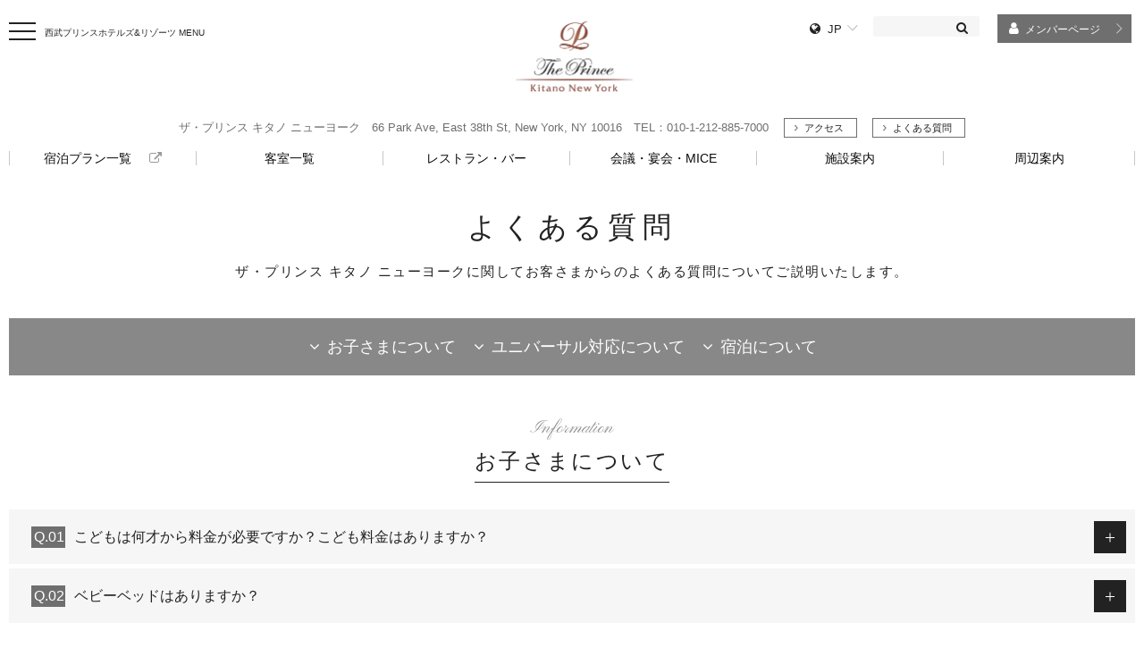

--- FILE ---
content_type: text/html; charset=UTF-8
request_url: https://www.princehotels.co.jp/kitano/faq/
body_size: 11965
content:
<!DOCTYPE html>
<!--[if IE 8]><html lang="ja" class="ie ie8" prefix="og: http://ogp.me/ns# fb: http://ogp.me/ns/fb#"><![endif]-->
<!--[if IE 9]><html lang="ja" class="ie ie9" prefix="og: http://ogp.me/ns# fb: http://ogp.me/ns/fb#"><![endif]-->
<!--[if IE 10]><html lang="ja" class="ie ie10" prefix="og: http://ogp.me/ns# fb: http://ogp.me/ns/fb#"><![endif]-->
<!--[if (gt IE 10)|!(IE)]><!--><html lang="ja" prefix="og: http://ogp.me/ns# fb: http://ogp.me/ns/fb#"><!--<![endif]-->
<head>
<!-- meta -->
<meta charset="utf-8">
<meta http-equiv="X-UA-Compatible" content="IE=Edge">
<meta name="viewport" content="width=device-width">
<meta name="format-detection" content="telephone=no">
<meta name="keywords" content="プリンスホテルズ&amp;リゾーツ,ホテル,レストラン,バー,会議,宴会,MICE,ニューヨーク,観光情報">
<meta name="description" content="ザ・プリンス キタノ ニューヨーク。">
<meta property="og:description" content="ザ・プリンス キタノ ニューヨーク。">
<meta property="og:url" content="//www.princehotels.co.jp/kitano/faq/">
<meta property="og:image" content="//www.princehotels.co.jp/images/common/ogp.png">
<meta property="og:type" content="article">
<meta property="og:site_name" content="プリンスホテルズ&amp;リゾーツ">
<!-- title -->
<meta property="og:title" content="よくある質問 | ザ・プリンス キタノ ニューヨーク">
<title>よくある質問 | ザ・プリンス キタノ ニューヨーク</title>
<!-- stylesheet -->
<link rel="stylesheet" href="//ajax.googleapis.com/ajax/libs/jqueryui/1.12.1/themes/base/jquery-ui.css">
<link rel="stylesheet" href="/css_static/style.css">
<link href="//fonts.googleapis.com/css?family=Pinyon+Script" rel="stylesheet">
<link href="//maxcdn.bootstrapcdn.com/font-awesome/4.7.0/css/font-awesome.min.css" rel="stylesheet" integrity="sha384-wvfXpqpZZVQGK6TAh5PVlGOfQNHSoD2xbE+QkPxCAFlNEevoEH3Sl0sibVcOQVnN" crossorigin="anonymous">
<link rel="stylesheet" href="/css_static/slick.css">
<link rel="stylesheet" href="/css_static/slick-theme.css">
<link rel="stylesheet" href="/css_static/magnific-popup.css">
<link rel="stylesheet" href="/css_static/module.css">

<!-- javascript -->
<script src="//ajax.googleapis.com/ajax/libs/jquery/1.11.1/jquery.min.js"></script>
<!--[if lt IE 9]><script src="/js_static/slick.1.8.min.js"></script><![endif]-->
<script src="/js_static/jquery.magnific-popup.min.js"></script>
<script src="/js_static/script.js"></script>
<script src="/js_static/roomsearch.js"></script>
<script src="/js_static/ofi.min.js"></script>
<script src="//ajax.googleapis.com/ajax/libs/jqueryui/1.12.1/jquery-ui.min.js"></script>
<script src="/js_static/module.js"></script>
<script src="/js_static/assets.js"></script>
<!--[if lt IE 9]>
<script src="//oss.maxcdn.com/html5shiv/3.7.2/html5shiv.min.js"></script>
<script src="//oss.maxcdn.com/libs/respond.js/1.3.0/respond.min.js"></script>
<![endif]-->

<!-- Google Tag Manager -->
<script>(function(w,d,s,l,i){w[l]=w[l]||[];w[l].push({'gtm.start':
new Date().getTime(),event:'gtm.js'});var f=d.getElementsByTagName(s)[0],
j=d.createElement(s),dl=l!='dataLayer'?'&l='+l:'';j.async=true;j.src=
'https://www.googletagmanager.com/gtm.js?id='+i+dl;f.parentNode.insertBefore(j,f);
})(window,document,'script','dataLayer','GTM-WGDDMK3');</script>
<!-- End Google Tag Manager -->

<!-- Dynamic Tag Management by Adobe head -->
<script src="//assets.adobedtm.com/db19aef962f6cf21aa61efda5e55a418d7613c67/satelliteLib-9954c899989b16c99bd6e82bffe178382f3997e2.js"></script>
<!-- End Dynamic Tag Management by Adobe head -->
</head>
<body class="area faq">
<!-- Google Tag Manager (noscript) -->
<noscript><iframe src="https://www.googletagmanager.com/ns.html?id=GTM-WGDDMK3"
height="0" width="0" style="display:none;visibility:hidden"></iframe></noscript>
<!-- End Google Tag Manager (noscript) -->
<div class="container">
<header class="header">
      <div class="header-top cf">
        <div class="sp-header-menu-btn"><a href="#sp-menu-block" class="open-popup"><img src="/images_static/common/sp_header_menu_btn.png" alt="MENU"></a></div>
        <div class="sp-header-menu-search"><a href="#sp-search-block" class="open-popup"><img src="/images_static/common/sp_header_search_btn.png" alt=""></a></div>
        <div class="header-menu cf">
          <div class="header-menu-btn"><img src="/images_static/area/header_menu_btn.png" alt=""></div>
          <p>西武プリンスホテルズ&amp;リゾーツ MENU</p>
          <div class="header-menu-box">
            <div class="header-menu-btn"><img src="/images_static/area/header_menu_close.png" alt=""></div>
            <p>西武プリンスホテルズ&amp;リゾーツ MENU</p>
            <ul>
              <li><a href="/">西武プリンスホテルズ&amp;リゾーツ HOME</a></li>
              <li><a href="https://www.seibuprince.com/ja/find-a-hotel">ホテル一覧</a></li>
              <li><a href="/features/">特集･イベント</a></li>
              <li><a href="/restaurant_cafe/">レストラン･バー</a></li>
              <li><a href="/mice/">会議･宴会</a></li>
              <li><a href="/wedding/">ウエディング</a></li>
              <li><a href="/spa_bath/">温泉・スパ</a></li>
              <li><a href="/golf/">ゴルフ</a></li>
              <li><a href="/ski/">スキー</a></li>
              <li><a href="/sports_amusement/">アミューズメント</a></li>
              <li><a href="https://www.seibuprince.com/ja/loyalty">会員サービス・特典</a></li>
              <li><a href="https://www.seibuprince.com/ja/brands">プリンスホテルブランドについて</a></li>
              <li>
                <ul>
                  <li><a href="https://www.seibuprince.com/ja/support/faq">よくある質問</a></li> 
                  <li><a href="https://www.seibuprince.com/ja/support">お問合せ</a></li>
                </ul>
              </li>
            </ul>
          </div>
        </div>
        <h1 class="header-logo">
          <a href="/kitano/"><img src="/kitano/images_static/header_logo.png" alt="" class="pc-fix"><img src="/kitano/images_static/sp_header_logo.png" alt="" class="sp-fix"></a>
        </h1>
        <div class="header-util cf">
          <div class="header-lang">
            <div class="lang-active">JP</div>
            <div class="lang-box">
                <ul>
                    <li class="active"><a>日本語</a></li>
                    <li><a href="https://kitano.princehotels.com/">English</a></li>
                    <!--<li><a href="https://kitano.princehotels.com/zh-hans/">簡体中文</a></li>-->
                    <li><a href="https://kitano.princehotels.com/zh-hant/">繁体中文</a></li>
                    <li><a href="https://kitano.princehotels.com/ko/">&#54620;&#44397;&#50612;</a></li>
                </ul>
              </div>
            </div>
          <div class="header-search">
            <form name="search_form" action="https://search.princehotels.co.jp/" method="get" target="_blank">
                <div class="header-search-box cf">
                    <input type="hidden" name="ref" value="" id="site-search-ref-pc" />
                    <input type="text" id="freesearch" name="kw" value="" class="searchBox" />
                    <input type="hidden" name="ie" value="u" />
                    <input type="hidden" name="by" value="js" />
                    <input type="submit" class="searchButton" value="&#xf002;" />
                    <input type="hidden" name="group" value="19"/>
                </div>
            </form>
          </div>
          <div class="header-login">
            <p class="open"><a href="/member/">メンバーページ</a></p>
          </div>
          <div class="header-fix">
            <div class="header-tel">
              <p class="open">電話での宿泊予約</p>
              <p class="close"></p>
              <div class="header-tel-cont">
                <div class="sp-tel-block sp-modal" id="sp-tel-block">
                  <div class="mfp-close"></div>
                  <div class="sp-reserve-head">
                    <h2><span>電話での宿泊予約</span></h2>
                    <div class="hotel-tel">
                      <p>ザ・プリンス キタノ ニューヨーク</p>
                      <p class="num"><span class="pc-tel">010-1-212-885-7000</span><a href="tel:010-1-212-885-7000" class="sp-tel">010-1-212-885-7000</a></p>
                    </div>
                  </div>
                  <div class="sp-reserve-bottom">
                    <p class="head sp-fix">西武プリンスホテルズ&amp;リゾーツ 予約センター</p>
                    <p class="lead">全国の西武プリンスホテルズ&amp;リゾーツのご予約をお電話ひとつでご案内。<br class="pc-fix">24時間安心サポート！</p>
                    <div class="sp-tel-info">
                      <p class="num"><img src="/images/common/icon_free.png" alt="フリーダイヤル"><span class="pc-tel">0120-00-8686</span><a href="tel:0120008686" class="sp-tel">0120-00-8686</a></p>
                      <p class="note"><span>24時間対応・年中無休</span></p>
                      
                    </div>
                    <p class="head pc-fix">西武プリンスホテルズ&amp;リゾーツ 予約センター</p>
                    <p>※PHSや一部の携帯電話・IP電話・海外からのお電話などで「フリーダイヤル」への通話ができない場合はTEL：<span class="pc-tel">03-6741-9155</span><a href="tel:0367419155" class="sp-tel">03-6741-9155</a>をご利用ください。<br><br class="pc-fix">
                    ※西武プリンスホテルズ&amp;リゾーツ 予約センターではお客さまサービス向上のため、通話を記録させていただいております。</p>
                    <div class="sp-header-util">
                      <ul>
                      <li><a href="/kitano/faq/">よくある質問</a></li>
                        <li><a href="https://www.seibuprince.com/ja/support">お問合せ先一覧</a></li>
                      </ul>
                    </div>
                  </div>
                  <div class="mfp-close-bottom">
                    <div class="mfp-close"></div>
                  </div>
                </div>
              </div>
            </div>
            <div class="header-reserve">
              <p class="open">空室検索・予約</p>
              <p class="close"></p>
              <div class="header-reserve-cont">
                <div class="reserve-body cf sp-modal" id="sp-reserve-block">
                  <div class="mfp-close"></div>
                  <form action="https://rsv.princehotels.co.jp/cgi-bin/ihonex/stay/search_plan.cgi" method="get" target="_blank" id="header-search-hotel-form">
                      <input type="hidden" name="form" value="jp"/>
                      <input type="hidden" name="search:area" value="uk">
                      <input type="hidden" name="search:hid" value="45483">
                      
                      <div class="reserve-body-input cf">
                     <h2><span>空室検索・予約</span></h2>
                      <p class="note"><a href="https://www.seibuprince.com/ja/loyalty">Seibu Prince Global Rewards（SEIBU PRINCE CLUB）会員</a>の皆さまには、<br class="pc-fix">最もお得な宿泊料金を保証させていただきます。</p>
                      <p class="name">

ザ・プリンス キタノ ニューヨーク</p>
                      <div class="wrap">
                        <div class="top cf">
                          <div class="date">
                            <span>チェックイン/チェックアウト</span>
                            <div class="datepicker">
                              <i class="fa fa-calendar" aria-hidden="true"></i>
                              <input type="text" id="datefrom" readonly="readonly"><span>〜</span>
                              <i class="fa fa-calendar" aria-hidden="true"></i>
      <input type="text" id="dateto" readonly="readonly">
                            </div>
                          </div>
                          <div class="num person-num-wrap">
                            <span class="person-num-ttl">1室のご利用人数</span>
                            <div class="person-num-inr">
                              <div class="num person-num">
                                <span>おとな</span>
                                <select name="search:ninzu_adult">
                                  <option value="1">1</option>
                                  <option value="2" selected="selected">2</option>
                                  <option value="3">3</option>
                                  <option value="4">4</option>
                                  <option value="5">5</option>
                                  <option value="6">6</option>
                                  <option value="7">7</option>
                                  <option value="8">8</option>
                                </select>
                                <span>名</span>
								  
                              </div>
                              <div class="num person-num">
                                <span>こども</span>
                                <select name="search:ninzu_child">
                                  <option value="0" selected="selected">0</option>
                                  <option value="1">1</option>
                                  <option value="2">2</option>
                                  <option value="3">3</option>
                                  <option value="4">4</option>
                                  <option value="5">5</option>
                                  <option value="6">6</option>
                                  <option value="7">7</option>
                                  <option value="8">8</option>
                                </select>
                                <span>名</span>
                              </div>
                            </div>
                          </div>
                        </div>
                        <div class="bottom cf">
                          <div class="select line-break-form">
                            <span>プロモーションコード<br class="pc-fix"><span>（オプション）</span></span>
                            <input type="text" id="search_promo-home" name="search:promo" class="promo" placeholder="Abc123">
                          </div>
                        </div>
                      </div>
                    </div>
                    <div class="reserve-body-submit">
                      <button type="button" id="header-search-hotel-button">検索する</button>
                    </div>
                  </form>
                  <div class="sp-reserve-bottom">
                    <div class="sp-header-util">
                      <ul>
                        <li><a href="/kitano/faq/">よくある質問</a></li>
                        <li><a href="https://www.seibuprince.com/ja/support">お問合せ</a></li>
                      </ul>
                    </div>
                    <p class="link"><a href="https://www.seibuprince.com/ja/support/reservation-cancel">予約確認・キャンセル</a></p>
                  </div>
                  <div class="mfp-close-bottom">
                    <div class="mfp-close"></div>
                  </div>
                </div>
              </div>
            </div>
          </div>
        </div>
      </div>
      <div class="header-address">
        <p>ザ・プリンス キタノ ニューヨーク 66 Park Ave, East 38th St, New York, NY 10016 TEL：010-1-212-885-7000</p>
        <p class="header-address-access"><a href="/kitano/access/">アクセス</a></p>
       <p class="header-address-access"><a style="width:80px" href="/kitano/faq/">よくある質問</a></p>
      </div>
      <div class="header-nav cf">
  <nav>
    <ul class="cf">
    <!-- PCグローバルメニュー -->
 <!-- <li><a href="/kitano/experience/"><span>体験できること</span></a></li> -->
      <li><a href="https://be.synxis.com/?chain=10237&hotel=27235" target="_blank"><span>宿泊プラン一覧</span></a></li>
      <!--<li><a href="/kitano/plan/all"><span>宿泊プラン一覧</span></a></li> -->
      <li><a href="/kitano/room/"><span>客室一覧</span></a></li>
      <li><a href="/kitano/restaurant/"><span>レストラン・バー</span></a></li>
 <!-- <li><a href="/kitano/wedding/"><span>ウエディング</span></a></li> -->
      <li><a href="/kitano/facility/banquet/"><span>会議・宴会・MICE</span></a></li>
 <!-- <li class="fs_12"><a href="/kitano/facility/activitys/"><span>観光・アクティビティー</span></a></li> -->
 <!-- <li><a href="/kitano/informations/?tab=event"><span>イベント</span></a></li>-->
 <!-- <li><a href="/kitano/spa"><span>スパ</span></a></li> -->
      <li><a href="/kitano/facility/"><span>施設案内</span></a></li>
      <li><a href="/kitano/access/"><span>周辺案内</span></a></li>
    <!-- /SPグローバルメニュー-->
    </ul>
  </nav>
</div>
<div class="sp-menu-block mfp-hide sp-modal" id="sp-menu-block">
  <div class="mfp-close"></div>
  <div class="header-lang">
    <div class="lang-active">JP</div>
            <div class="lang-box">
              <ul>
                <li class="active"><a>日本語</a></li>
                <li><a href="https://kitano.princehotels.com/">English</a></li>
                <!--<li><a href="https://kitano.princehotels.com/zh-hans/">簡体中文</a></li>-->
                <li><a href="https://kitano.princehotels.com/zh-hant/">繁体中文</a></li>
                <li><a href="https://kitano.princehotels.com/ko/">&#54620;&#44397;&#50612;</a></li>
              </ul>
            </div>
  </div>
  <div class="sp-header-nav">
    <nav>
    <ul class="cf">
    <!-- SPグローバルメニュー -->
      <li><a href="/kitano/">トップページ</a></li>
<!-- <li><a href="/kitano/experience/"><span>体験できること</span></a></li> -->
      <li><a href="https://be.synxis.com/?chain=10237&hotel=27235" target="_blank"><span>宿泊プラン一覧</span></a></li>
      <!--<li><a href="/kitano/plan/all"><span>宿泊プラン一覧</span></a></li> -->
      <li><a href="/kitano/room/"><span>客室一覧</span></a></li>
      <li><a href="/kitano/restaurant/"><span>レストラン・バー</span></a></li>
 <!-- <li><a href="/kitano/wedding/"><span>ウエディング</span></a></li> -->
      <li><a href="/kitano/facility/banquet/"><span>会議・宴会・MICE</span></a></li>
 <!-- <li class="fs_12"><a href="/kitano/facility/activitys/"><span>観光・アクティビティー</span></a></li> -->
 <!-- <li><a href="/kitano/informations/?tab=event"><span>イベント</span></a></li>-->
 <!-- <li><a href="/kitano/spa"><span>スパ</span></a></li> -->
      <li><a href="/kitano/facility/"><span>施設案内</span></a></li>
      <li><a href="/kitano/access/"><span>周辺案内</span></a></li>
    <!-- /SPグローバルメニュー-->
              <li>
                <ul>
                  <li class="tel"><a href="tel:0987-64-2111">電話</a></li>
                  <li class="access"><a href="/kitano/access/">アクセス</a></li>
                </ul>
              </li>
            </ul>
          </nav>
        </div>
        <div class="sp-header-util">
          <ul>
           <li><a href="/kitano/faq/">よくある質問</a></li>
            <li><a href="https://www.seibuprince.com/ja/support">お問合せ</a></li>
          </ul>
        </div>
        <p class="back"><a href="/">西武プリンスホテルズ&amp;リゾーツ HOMEへ</a></p>
        <div class="mfp-close-bottom">
          <div class="mfp-close"></div>
        </div>
      </div>
      <div class="sp-search-block mfp-hide sp-modal" id="sp-search-block">
        <div class="mfp-close"></div>
        <form name="search_form" action="https://search.princehotels.co.jp/" method="get" target="_blank">
          <div class="header-search-box cf">
            <input type="hidden" name="ref" value="" id="site-search-ref-sp" />
            <input type="text" name="kw" class="searchBox" placeholder="何をお探しですか？">
            <input type="hidden" name="ie" value="u" />
            <input type="hidden" name="by" value="js" />
            <!--<input type="hidden" name="groups" value="1" />-->
            <input type="submit" value="">
          </div>
        </form>
       <p class="link"><a href="https://www.seibuprince.com/ja/support/faq">よくある質問</a></p>
        <div class="mfp-close-bottom">
          <div class="mfp-close"></div>
        </div>
      </div>
      <div class="sp-login-block mfp-hide sp-modal" id="sp-login-block">
        <div class="mfp-close"></div>
        <p class="head">西武プリンスホテルズ&amp;リゾーツ会員ログイン<span>あなたに最適な情報をお届けします</span></p>
        <form action="">
          <div class="header-login-box cf">
            <p>お客様番号（SPC会員番号）</p>
            <input type="text" placeholder="お客様番号（半角）">
          </div>
          <div class="header-login-box cf">
            <p>ログインパスワード</p>
            <input type="text" placeholder="ログインパスワード（半角）">
          </div>
          <div class="header-login-check">
            <input type="checkbox" id="login-check">
            <label for="login-check">ログインしたままにする</label>
            <p><a href="#">パスワードをお忘れの方</a></p>
          </div>
          <div class="header-login-btn">
            <input type="submit" value="ログイン">
          </div>
        </form>
        <div class="header-login-note">
          <p>西武プリンスホテルズ&amp;リゾーツ会員ページのご利⽤には、<a href="https://www.seibuprince.com/ja/loyalty">SEIBU
            PRINCE CLUB</a>の会員登録が必要です。SEIBU PRINCE CLUB
            にご入会後、会員情報登録がお済みのお客さまはご利用いただけます。<br>※SEIBU PRINCE CLUBのWebお申込みは、お申込みと同時に「お客さま番号」を発番いたしますので、カードが届く前にマイページをご利用いただけます。</p>
          <p class="link"><a href="https://www.seibuprince.com/ja/loyalty">会員制度・特典を見る</a></p>
        </div>
        <div class="mfp-close-bottom">
          <div class="mfp-close"></div>
        </div>
      </div>
    <!-- /.header =======--></header>
<script>
    (function($) {
        //サイト検索
var ref = location.href;
$('#site-search-ref-pc').val(ref.slice(0, ref.indexOf("#")));
$('#site-search-ref-sp').val(ref.slice(0, ref.indexOf("#")));
    })(jQuery);
        
  $(function() {
    // 空室検索ポップアップ（PC/SP）
    // チェックイン・チェックアウト日付の設定
    reserveDateSetByOpeningDay("#datefrom", "#dateto", "");
    // 「検索する」ボタン
    $('#header-search-hotel-button').bind('click', function() {
        var form = $('input[name="form"]').attr('value');
        var area = "";
        var hid = $('input[name="search:hid"]').val();
        var checkkin =  $('#datefrom').val();
        var checkout =  $('#dateto').val();
        var search_ninzu_adult = $('select[name="search:ninzu_adult"]').val();
        var search_ninzu_child = $('select[name="search:ninzu_child"]').val();
        var promo = $('input[name="search:promo"]').val();

        reserveSearch(hid, form, area, checkkin, checkout, search_ninzu_adult, search_ninzu_child, promo);
        return false;
    });
  });

  $(function() {
      // SSO連携
      registerReserveLinkEvent();
  })

var navList = $('.header-nav').find('li');
var urlPath = $(location).attr('pathname');
var navUrl = "";
navList.each(function(index){
 navUrl = $(navList[index]).find('a').attr('href');
 if(navUrl == urlPath){
  $(navList[index]).addClass("current");
  console.log(navUrl);
 }
});
</script>
<div class="main">
	<div class="box-heading box-heading--main mt40 mt30-sp">
		<h1 class="box-heading__lead">よくある質問</h1>
		<p>ザ・プリンス キタノ ニューヨークに関してお客さまからの<br class="is-visibleSp">よくある質問についてご説明いたします。</p>
	</div>
	<div class="wrapper">
		<div class="lst-anchor-link lst-anchor-link--03">
			<ul>
				<!--<li><a href="#faq01">インターネット予約に関するFAQ</a></li>-->
				<li><a href="#faq02">お子さまについて</a></li>
				<!--<li><a href="#faq03">ペットに関するFAQ</a></li>-->
				<li><a href="#faq04">ユニバーサル対応について</a></li>
				<!--<li><a href="#faq05">SEIBU PRINCE CLUBに関するFAQ</a></li>
				<li><a href="#faq06">菊華会に関するFAQ</a></li>-->
				<li><a href="#faq07">宿泊について</a></li>
				<!--<li><a href="#faq08">バンケットに関するFAQ</a></li>
				<li><a href="#faq09">露天風呂に関するFAQへ</a></li>
				<li><a href="#faq10">ショップに関するFAQ</a></li>-->
			</ul>
		</div>

		<!--<section class="mt50 mt20-sp" id="faq01">
			<div class="box-heading-center mb30 mb20-sp">
				<h2 class="hdg-lv2"><span>Information</span>インターネット予約に関するFAQ</h2>
			</div>
			<div class="box-accordion box-faq box-faq--02 js-accordion-parent mb5">
				<div class="btn-accordion js-accordion-trigger js-accordion"><em data-number="Q.01">インターネットで何の予約が出来ますか？</em><span class="btn-accordion__icn"></span></div>
				<div class="box-accordion__content js-accordion-content">
					<div class="box-faq__head"><div data-number="A.01">テキストはダミーです。ご宿泊のご予約がご利用いただけます。</div></div>
				</div>
			</div>
			<div class="box-accordion box-faq box-faq--02 js-accordion-parent mb5">
				<div class="btn-accordion js-accordion-trigger js-accordion"><em data-number="Q.02">電話で予約したプランをインターネットで変更できますか？</em><span class="btn-accordion__icn"></span></div>
				<div class="box-accordion__content js-accordion-content">
					<div class="box-faq__head"><div data-number="A.02">テキストはダミーです。恐れ入りますが、電話でお受けした宿泊予約は、プリンスホテルズ＆リゾーツのWebサイト上で変更することはできません。宿泊予約係までお問合せください。</div></div>
				</div>
			</div>
		</section>-->
		<section class="mt50 mt20-sp" id="faq02">
			<div class="box-heading-center mb30 mb20-sp">
				<h2 class="hdg-lv2"><span>Information</span>お子さまについて</h2>
			</div>
			<div class="box-accordion box-faq box-faq--02 js-accordion-parent mb5">
				<div class="btn-accordion js-accordion-trigger js-accordion"><em data-number="Q.01">こどもは何才から料金が必要ですか？こども料金はありますか？</em><span class="btn-accordion__icn"></span></div>
				<div class="box-accordion__content js-accordion-content">
					<div class="box-faq__head"><div data-number="A.01">17才までがこども料金となります。<br>ベッドが必要なお子さまは年齢に係わらず料金を頂戴いたしております。</div></div>
				</div>
			</div>
			<div class="box-accordion box-faq box-faq--02 js-accordion-parent mb5">
				<div class="btn-accordion js-accordion-trigger js-accordion"><em data-number="Q.02">ベビーベッドはありますか？</em><span class="btn-accordion__icn"></span></div>
				<div class="box-accordion__content js-accordion-content">
					<div class="box-faq__head"><div data-number="A.02">貸出しのベビーベッドのご用意があります。数に限りがございますので、事前にご確認ください。</div></div>
				</div>
			</div>
			<!--<div class="box-accordion box-faq box-faq--02 js-accordion-parent mb5">
				<div class="btn-accordion js-accordion-trigger js-accordion"><em data-number="Q.03">こども向けの食事メニューはありますか？</em><span class="btn-accordion__icn"></span></div>
				<div class="box-accordion__content js-accordion-content">
					<div class="box-faq__head"><div data-number="A.03">テキストはダミーです。レストランにて、お子さまメニューをご用意しております。</div></div>
				</div>
			</div>
			<div class="box-accordion box-faq box-faq--02 js-accordion-parent mb5">
				<div class="btn-accordion js-accordion-trigger js-accordion"><em data-number="Q.04">託児所・キッズプログラムについて知りたいのですが？</em><span class="btn-accordion__icn"></span></div>
				<div class="box-accordion__content js-accordion-content">
					<div class="box-faq__head"><div data-number="A.04">テキストはダミーです。詳しくはお問合せください。</div></div>
				</div>
			</div>
			<div class="box-accordion box-faq box-faq--02 js-accordion-parent mb5">
				<div class="btn-accordion js-accordion-trigger js-accordion"><em data-number="Q.05">こどもだけでプールを利用出来ますか？</em><span class="btn-accordion__icn"></span></div>
				<div class="box-accordion__content js-accordion-content">
					<div class="box-faq__head"><div data-number="A.05">テキストはダミーです。事故防止のため、10才以下のお子さまは保護者の同伴が必要となります。ご了承ください。</div></div>
				</div>
			</div>-->
		</section>
		<!--<section class="mt50 mt20-sp" id="faq03">
			<div class="box-heading-center mb30 mb20-sp">
				<h2 class="hdg-lv2"><span>Information</span>ペットに関するFAQ</h2>
			</div>
			<div class="box-accordion box-faq box-faq--02 js-accordion-parent mb5">
				<div class="btn-accordion js-accordion-trigger js-accordion"><em data-number="Q.01">ペットと同伴で宿泊可能な部屋はありますか？</em><span class="btn-accordion__icn"></span></div>
				<div class="box-accordion__content js-accordion-content">
					<div class="box-faq__head"><div data-number="A.01">テキストはダミーです。恐れ入りますが、障害者の方を補助する動物以外は、ホテルや各施設をご利用することができません。ご了承ください。</div></div>
				</div>
			</div>
			<div class="box-accordion box-faq box-faq--02 js-accordion-parent mb5">
				<div class="btn-accordion js-accordion-trigger js-accordion"><em data-number="Q.02">ペットと同伴で利用可能なレストランはありますか？</em><span class="btn-accordion__icn"></span></div>
				<div class="box-accordion__content js-accordion-content">
					<div class="box-faq__head"><div data-number="A.02">テキストはダミーです。恐れ入りますが、障害者の方を補助する動物以外は、ホテルや各施設をご利用することができません。ご了承ください。</div></div>
				</div>
			</div>
			<div class="box-accordion box-faq box-faq--02 js-accordion-parent mb5">
				<div class="btn-accordion js-accordion-trigger js-accordion"><em data-number="Q.03">ペット同伴可能のスポーツ施設はありますか？</em><span class="btn-accordion__icn"></span></div>
				<div class="box-accordion__content js-accordion-content">
					<div class="box-faq__head"><div data-number="A.03">テキストはダミーです。詳しくはお問合せください。</div></div>
				</div>
			</div>
			<div class="box-accordion box-faq box-faq--02 js-accordion-parent mb5">
				<div class="btn-accordion js-accordion-trigger js-accordion"><em data-number="Q.04">ペットを連れて行く場合、用意しておくものはありますか？ホテルで用意してもらえるものはありますか？</em><span class="btn-accordion__icn"></span></div>
				<div class="box-accordion__content js-accordion-content">
					<div class="box-faq__head"><div data-number="A.04">テキストはダミーです。恐れ入りますが、障害者の方を補助する動物以外は、ホテルや各施設をご利用することができません。ご了承ください。</div></div>
				</div>
			</div>
		</section>-->
		<section class="mt50 mt20-sp" id="faq04">
			<div class="box-heading-center mb30 mb20-sp">
				<h2 class="hdg-lv2"><span>Information</span>ユニバーサル対応について</h2>
			</div>
			<div class="box-accordion box-faq box-faq--02 js-accordion-parent mb5">
				<div class="btn-accordion js-accordion-trigger js-accordion"><em data-number="Q.01">盲導犬を連れていくことはできますか？</em><span class="btn-accordion__icn"></span></div>
				<div class="box-accordion__content js-accordion-content">
					<div class="box-faq__head"><div data-number="A.01">問題ございません。詳細につきましてはホテルまでお問合せください。</div></div>
				</div>
			</div>
			<div class="box-accordion box-faq box-faq--02 js-accordion-parent mb5">
				<div class="btn-accordion js-accordion-trigger js-accordion"><em data-number="Q.02">車椅子では利用できますか？</em><span class="btn-accordion__icn"></span></div>
				<div class="box-accordion__content js-accordion-content">
					<div class="box-faq__head"><div data-number="A.02">車椅子の貸出しのご用意があります。数に限りがございますので、事前にご確認ください。</div></div>
				</div>
			</div>
		</section>
		<!--<section class="mt50 mt20-sp" id="faq05">
			<div class="box-heading-center mb30 mb20-sp">
				<h2 class="hdg-lv2"><span>Information</span>SEIBU PRINCE CLUBに関するFAQ</h2>
			</div>
			<div class="box-accordion box-faq box-faq--02 js-accordion-parent mb5">
				<div class="btn-accordion js-accordion-trigger js-accordion"><em data-number="Q.01">SEIBU PRINCE CLUBについて教えてください。</em><span class="btn-accordion__icn"></span></div>
				<div class="box-accordion__content js-accordion-content">
					<div class="box-faq__head"><div data-number="A.01">テキストはダミーです。詳細については下記をご参照ください。<br><a href="http://club.seibugroup.jp/" target="_blank" class="acr-type01"><span>SEIBU PRINCE CLUB</span></a><br><a href="http://club.seibugroup.jp/faq/card/" target="_blank" class="acr-type01"><span>よくあるご質問</span></a></div></div>
				</div>
			</div>
		</section>-->
		<!--<section class="mt50 mt20-sp" id="faq06">
			<div class="box-heading-center mb30 mb20-sp">
				<h2 class="hdg-lv2"><span>Information</span>菊華会に関するFAQ</h2>
			</div>
			<div class="box-accordion box-faq box-faq--02 js-accordion-parent mb5">
				<div class="btn-accordion js-accordion-trigger js-accordion"><em data-number="Q.01">菊華会について教えてください。</em><span class="btn-accordion__icn"></span></div>
				<div class="box-accordion__content js-accordion-content">
					<div class="box-faq__head"><div data-number="A.01">テキストはダミーです。詳細については下記をご参照ください。<br><a href="/kk2/" class="acr-type01"><span>菊華会</span></a><br><a href="/kk2/about/faq/" class="acr-type01"><span>よくあるご質問</span></a></div></div>
				</div>
			</div>
		</section>-->
		<section class="mt50 mt20-sp" id="faq07">
			<div class="box-heading-center mb30 mb20-sp">
				<h2 class="hdg-lv2"><span>Information</span>宿泊について</h2>
			</div>
			<!--<div class="box-accordion box-faq box-faq--02 js-accordion-parent mb5">
				<div class="btn-accordion js-accordion-trigger js-accordion"><em data-number="Q.01">FAXでの予約は出来ますか？</em><span class="btn-accordion__icn"></span></div>
				<div class="box-accordion__content js-accordion-content">
					<div class="box-faq__head"><div data-number="A.01">テキストはダミーです。ご予約いただけます。FAX受信後、お客さまへ確認のご連絡をさせていただき、ご予約を承ります。</div></div>
				</div>
			</div>-->
			<div class="box-accordion box-faq box-faq--02 js-accordion-parent mb5">
				<div class="btn-accordion js-accordion-trigger js-accordion"><em data-number="Q.01">予約するときに、階数や部屋の向きを指定できますか？</em><span class="btn-accordion__icn"></span></div>
				<div class="box-accordion__content js-accordion-content">
					<div class="box-faq__head"><div data-number="A.01">ご指定することは可能です。ただし予約状況によりご希望に添えない場合がございますので、詳細につきましては予約時にホテルまでお問合せください。</div></div>
				</div>
			</div>
			<div class="box-accordion box-faq box-faq--02 js-accordion-parent mb5">
				<div class="btn-accordion js-accordion-trigger js-accordion"><em data-number="Q.02">当日予約は可能ですか？</em><span class="btn-accordion__icn"></span></div>
				<div class="box-accordion__content js-accordion-content">
					<div class="box-faq__head"><div data-number="A.02">空室状況によりますが、当日までご予約いただけます。</div></div>
				</div>
			</div>
			<div class="box-accordion box-faq box-faq--02 js-accordion-parent mb5">
				<div class="btn-accordion js-accordion-trigger js-accordion"><em data-number="Q.03">予約は最低何日前までですか？</em><span class="btn-accordion__icn"></span></div>
				<div class="box-accordion__content js-accordion-content">
					<div class="box-faq__head"><div data-number="A.03">空室状況によりますが、当日までご予約いただけます。</div></div>
				</div>
			</div>
			<div class="box-accordion box-faq box-faq--02 js-accordion-parent mb5">
				<div class="btn-accordion js-accordion-trigger js-accordion"><em data-number="Q.04">禁煙ルームはありますか？</em><span class="btn-accordion__icn"></span></div>
				<div class="box-accordion__content js-accordion-content">
					<div class="box-faq__head"><div data-number="A.04">全室禁煙となります。</div></div>
				</div>
			</div>
			<div class="box-accordion box-faq box-faq--02 js-accordion-parent mb5">
				<div class="btn-accordion js-accordion-trigger js-accordion"><em data-number="Q.05">お部屋で高速回線は利用できますか？</em><span class="btn-accordion__icn"></span></div>
				<div class="box-accordion__content js-accordion-content">
					<div class="box-faq__head"><div data-number="A.05">客室、ロビー等でWifiをご利用いただけます。</div></div>
				</div>
			</div>
			<div class="box-accordion box-faq box-faq--02 js-accordion-parent mb5">
				<div class="btn-accordion js-accordion-trigger js-accordion"><em data-number="Q.06">ルームサービスは対応していますか？</em><span class="btn-accordion__icn"></span></div>
				<div class="box-accordion__content js-accordion-content">
					<div class="box-faq__head"><div data-number="A.06">7:00A.M.~10:00P.M.でルームサービスをご利用いただけます。</div></div>
				</div>
			</div>
			<div class="box-accordion box-faq box-faq--02 js-accordion-parent mb5">
				<div class="btn-accordion js-accordion-trigger js-accordion"><em data-number="Q.07">チェックイン前の荷物の預かりをお願いできますか？</em><span class="btn-accordion__icn"></span></div>
				<div class="box-accordion__content js-accordion-content">
					<div class="box-faq__head"><div data-number="A.07">ベルデスクにてお預かりいたします。なお、チェックイン日以前にお預かりをする場合は有料でございます。</div></div>
				</div>
			</div>
			<div class="box-accordion box-faq box-faq--02 js-accordion-parent mb5">
				<div class="btn-accordion js-accordion-trigger js-accordion"><em data-number="Q.08">チェックアウトの延長はできますか？</em><span class="btn-accordion__icn"></span></div>
				<div class="box-accordion__content js-accordion-content">
					<div class="box-faq__head"><div data-number="A.08">当日のご予約状況により、有料にて延長することは可能です。ご出発の前日にフロントにお問合せください。</div></div>
				</div>
			</div>
			<div class="box-accordion box-faq box-faq--02 js-accordion-parent mb5">
				<div class="btn-accordion js-accordion-trigger js-accordion"><em data-number="Q.09">宿泊の年齢制限はありますか？</em><span class="btn-accordion__icn"></span></div>
				<div class="box-accordion__content js-accordion-content">
					<div class="box-faq__head"><div data-number="A.09">チェックイン、及びご宿泊は18歳以上の方とさせていただきます。<br>
						18歳未満の方のみでのご予約、チェックイン、ご宿泊は共にお断りしております。</div></div>
				</div>
			</div>
			<!--<div class="box-accordion box-faq box-faq--02 js-accordion-parent mb5">
				<div class="btn-accordion js-accordion-trigger js-accordion"><em data-number="Q.06">女性専用のお部屋はありますか？</em><span class="btn-accordion__icn"></span></div>
				<div class="box-accordion__content js-accordion-content">
					<div class="box-faq__head"><div data-number="A.06">テキストはダミーです。恐れ入りますが、女性専用の客室はご用意しておりません。ご了承ください。</div></div>
				</div>
			</div>-->
			<!--<div class="box-accordion box-faq box-faq--02 js-accordion-parent mb5">
				<div class="btn-accordion js-accordion-trigger js-accordion"><em data-number="Q.08">1部屋に3人（4人）で泊まりたいのですが。</em><span class="btn-accordion__icn"></span></div>
				<div class="box-accordion__content js-accordion-content">
					<div class="box-faq__head"><div data-number="A.08">テキストはダミーです。3名さままでご利用いただける客室もございます。</div></div>
				</div>
			</div>-->
			<!--<div class="box-accordion box-faq box-faq--02 js-accordion-parent mb5">
				<div class="btn-accordion js-accordion-trigger js-accordion"><em data-number="Q.09">CDプレーヤー、DVDプレーヤーなどは借りられますか？</em><span class="btn-accordion__icn"></span></div>
				<div class="box-accordion__content js-accordion-content">
					<div class="box-faq__head"><div data-number="A.09">テキストはダミーです。ご準備しておりません。</div></div>
				</div>
			</div>-->
			<!--<div class="box-accordion box-faq box-faq--02 js-accordion-parent mb5">
				<div class="btn-accordion js-accordion-trigger js-accordion"><em data-number="Q.10">部屋のアメニティー・備品を教えてください。</em><span class="btn-accordion__icn"></span></div>
				<div class="box-accordion__content js-accordion-content">
					<div class="box-faq__head"><div data-number="A.10">テキストはダミーです。下記のアメニティー・備品をご用意しております(客室タイプにより、一部異なります)。<br>スリッパ/タオル/浴衣/シャンプー/リンス/ボディソープ/歯ブラシ/レザー/シャワーキャップ/綿棒/ヘアコーム／フェイス＆ハンドソープ</div></div>
				</div>
			</div>-->
			<!--<div class="box-accordion box-faq box-faq--02 js-accordion-parent mb5">
				<div class="btn-accordion js-accordion-trigger js-accordion"><em data-number="Q.12">チェックインは何時から何時まで可能ですか？チェックインの時間が遅くなっても大丈夫ですか？</em><span class="btn-accordion__icn"></span></div>
				<div class="box-accordion__content js-accordion-content">
					<div class="box-faq__head"><div data-number="A.12">テキストはダミーです。客室タイプ・季節によりチェックイン時間は異なります。ご予約時にお問合せください。　チェックインがご予定より著しく遅くなる場合はご連絡をお願いいたします。</div></div>
				</div>
			</div>-->
			<!--<div class="box-accordion box-faq box-faq--02 js-accordion-parent mb5">
				<div class="btn-accordion js-accordion-trigger js-accordion"><em data-number="Q.14">事前に荷物を宅配便で送ることはできますか？</em><span class="btn-accordion__icn"></span></div>
				<div class="box-accordion__content js-accordion-content">
					<div class="box-faq__head"><div data-number="A.14">テキストはダミーです。お送りいただく際は、下記住所へお送りください。<br>住所：〒889-3204　宮崎県日南市南郷町城浦「ザ・プリンス キタノ ニューヨーク」<br>1）ご宿泊いただく代表者様のお名前をご記入ください。<br>2）また記事欄などにご宿泊予定日をご記入ください。<br>届くまでの日数につきましては、ご利用になる宅配会社へお問合せください。お荷物をお受取りの際は発送された控えの伝票をお持ちください。</div></div>
				</div>
			</div>-->
			<!--<div class="box-accordion box-faq box-faq--02 js-accordion-parent mb5">
				<div class="btn-accordion js-accordion-trigger js-accordion"><em data-number="Q.16">駐車場に入れない車種はありますか？</em><span class="btn-accordion__icn"></span></div>
				<div class="box-accordion__content js-accordion-content">
					<div class="box-faq__head"><div data-number="A.16">テキストはダミーです。特殊車両の場合はお問合せください。</div></div>
				</div>
			</div>-->
		</section>
		<!--<section class="mt50 mt20-sp" id="faq08">
			<div class="box-heading-center mb30 mb20-sp">
				<h2 class="hdg-lv2"><span>Information</span>バンケットに関するFAQ</h2>
			</div>
			<div class="box-accordion box-faq box-faq--02 js-accordion-parent mb5">
				<div class="btn-accordion js-accordion-trigger js-accordion"><em data-number="Q.01">直前の予約でも大丈夫ですか？</em><span class="btn-accordion__icn"></span></div>
				<div class="box-accordion__content js-accordion-content">
					<div class="box-faq__head"><div data-number="A.01">テキストはダミーです。会場の空き状況によりますので、お問合せ時ご案内させていただきます。</div></div>
				</div>
			</div>
			<div class="box-accordion box-faq box-faq--02 js-accordion-parent mb5">
				<div class="btn-accordion js-accordion-trigger js-accordion"><em data-number="Q.02">人数や手配の内容は、いつまでに決めればよいですか、変更はできますか？</em><span class="btn-accordion__icn"></span></div>
				<div class="box-accordion__content js-accordion-content">
					<div class="box-faq__head"><div data-number="A.02">テキストはダミーです。内容にもよりますが、1週間前を目安としております。</div></div>
				</div>
			</div>
			<div class="box-accordion box-faq box-faq--02 js-accordion-parent mb5">
				<div class="btn-accordion js-accordion-trigger js-accordion"><em data-number="Q.03">会場の仮押さえはできますか？その際に料金は発生しますか？キャンセルは何日前までOKですか？</em><span class="btn-accordion__icn"></span></div>
				<div class="box-accordion__content js-accordion-content">
					<div class="box-faq__head"><div data-number="A.03">テキストはダミーです。会場の仮押さえは可能です。詳細につきましてはお問合せください。</div></div>
				</div>
			</div>
			<div class="box-accordion box-faq box-faq--02 js-accordion-parent mb5">
				<div class="btn-accordion js-accordion-trigger js-accordion"><em data-number="Q.04">少人数で使用可能なバンケットはありますか？</em><span class="btn-accordion__icn"></span></div>
				<div class="box-accordion__content js-accordion-content">
					<div class="box-faq__head"><div data-number="A.04">テキストはダミーです。少人数にも対応した、分割可能な会場がございます。詳細につきましてはお問合せください。</div></div>
				</div>
			</div>
			<div class="box-accordion box-faq box-faq--02 js-accordion-parent mb5">
				<div class="btn-accordion js-accordion-trigger js-accordion"><em data-number="Q.05">大人数で使用可能なバンケットはありますか？</em><span class="btn-accordion__icn"></span></div>
				<div class="box-accordion__content js-accordion-content">
					<div class="box-faq__head"><div data-number="A.05">テキストはダミーです。会食で最大70名さままでご利用いただける会場がございます。詳細につきましてはお問合せください。</div></div>
				</div>
			</div>
			<div class="box-accordion box-faq box-faq--02 js-accordion-parent mb5">
				<div class="btn-accordion js-accordion-trigger js-accordion"><em data-number="Q.06">披露宴のできる会場はありますか？</em><span class="btn-accordion__icn"></span></div>
				<div class="box-accordion__content js-accordion-content">
					<div class="box-faq__head"><div data-number="A.06">テキストはダミーです。宴会場を披露宴会場としてご利用いただけます。ただし、披露宴専用ではございません。（レストランウエディングとなります）</div></div>
				</div>
			</div>
			<div class="box-accordion box-faq box-faq--02 js-accordion-parent mb5">
				<div class="btn-accordion js-accordion-trigger js-accordion"><em data-number="Q.07">会議でインターネットを使いたいのですが高速回線は利用できますか？</em><span class="btn-accordion__icn"></span></div>
				<div class="box-accordion__content js-accordion-content">
					<div class="box-faq__head"><div data-number="A.07">テキストはダミーです。ご利用いただけます。</div></div>
				</div>
			</div>
			<div class="box-accordion box-faq box-faq--02 js-accordion-parent mb5">
				<div class="btn-accordion js-accordion-trigger js-accordion"><em data-number="Q.08">あらかじめ用意して持っていくものはありますか？</em><span class="btn-accordion__icn"></span></div>
				<div class="box-accordion__content js-accordion-content">
					<div class="box-faq__head"><div data-number="A.08">テキストはダミーです。ご利用内容にもよりますので、詳細につきましてはお問合せください。</div></div>
				</div>
			</div>
			<div class="box-accordion box-faq box-faq--02 js-accordion-parent mb5">
				<div class="btn-accordion js-accordion-trigger js-accordion"><em data-number="Q.09">プロジェクターなど貸し出し可能なものはありますか？</em><span class="btn-accordion__icn"></span></div>
				<div class="box-accordion__content js-accordion-content">
					<div class="box-faq__head"><div data-number="A.09">テキストはダミーです。ご用意しておりません。</div></div>
				</div>
			</div>
		</section>-->
		<!--<section class="mt50 mt20-sp" id="faq09">
			<div class="box-heading-center mb30 mb20-sp">
				<h2 class="hdg-lv2"><span>Information</span>露天風呂に関するFAQへ</h2>
			</div>
			<div class="box-accordion box-faq box-faq--02 js-accordion-parent mb5">
				<div class="btn-accordion js-accordion-trigger js-accordion"><em data-number="Q.01">露天風呂だけの利用は出来ますか？　料金はいくらですか？</em><span class="btn-accordion__icn"></span></div>
				<div class="box-accordion__content js-accordion-content">
					<div class="box-faq__head"><div data-number="A.01">テキストはダミーです。ご利用いただけます。大人￥500、子供￥300にてご利用も可能です。但し営業を休止している場合もございます。詳しくはお問合せください。</div></div>
				</div>
			</div>
		</section>-->
		<!--<section class="mt50 mt20-sp" id="faq10">
			<div class="box-heading-center mb30 mb20-sp">
				<h2 class="hdg-lv2"><span>Information</span>ショップに関するFAQ</h2>
			</div>
			<div class="box-accordion box-faq box-faq--02 js-accordion-parent mb5">
				<div class="btn-accordion js-accordion-trigger js-accordion"><em data-number="Q.01">どのようなショップがありますか？</em><span class="btn-accordion__icn"></span></div>
				<div class="box-accordion__content js-accordion-content">
					<div class="box-faq__head"><div data-number="A.01">テキストはダミーです。地元のおみやげ、アルコール、おつまみ、ジュース等、売店がございます。</div></div>
				</div>
			</div>
			<div class="box-accordion box-faq box-faq--02 js-accordion-parent mb5">
				<div class="btn-accordion js-accordion-trigger js-accordion"><em data-number="Q.02">24時間利用できるショップはありますか？</em><span class="btn-accordion__icn"></span></div>
				<div class="box-accordion__content js-accordion-content">
					<div class="box-faq__head"><div data-number="A.02">テキストはダミーです。2Fフロント横にございます。</div></div>
				</div>
			</div>
		</section>-->
	</div>
	<div class="wrapper">
		<div class="box-share">
			<p class="box-share__title">このページをシェア</p>
			<ul class="box-share__link">
				<li class="media-sns--twitter"></li>
				<li class="media-sns--facebook"></li>
				<li class="media-sns--line"></li>
			</ul>
		</div>
	</div>
	<div class="bread-block">
		<div class="wrapper">
			<nav>
				<a href="/" class="home"><span>HOME</span></a>
				<a href="/kitano/"><span>ザ・プリンス キタノ ニューヨーク</span></a>
				<span>よくある質問</span>
			</nav>
		</div>
	</div>
<!-- /.main =======--></div>
<div class="sp-fixed-block sp-fix">
  <div class="sp-fixed-btn">
    <div class="sp-fixed-tel">
      <a href="#sp-tel-block" class="open-popup">電話予約</a>
    </div>
    <div class="sp-fixed-reserve">
      <a href="#sp-reserve-block" class="open-popup">空室検索・予約</a>
    </div>
  </div>
</div>

<footer class="footer">
      <div class="pagetop pc-fix"><a href="#"><img src="/images_static/common/pagetop.png" alt=""></a></div>
      <div class="footer-top">
      <div class="footer-sns">
      <p>ザ・プリンス キタノ ニューヨーク <br>ソーシャル公式</p>
          <ul>
 			<li><a href="https://www.facebook.com/theprincekitanonewyork"><i class="fa fa-facebook" aria-hidden=true></i></a></li>
			<li><a href="https://twitter.com/KitanoNewYork"><i class="fa fa-twitter" aria-hidden=true target=_blank></i></a></li>
			<!--<li><a href="https://www.instagram.com/grandprincehotelkitano/"><i class="fa fa-instagram" aria-hidden=true></i></a></li>-->
          </ul>
          
        </div>
        <div class="footer-search">
          <form name="search_form" action="https://search.princehotels.co.jp/" method="get" onsubmit="return footsearch(this);">
            <div class="footer-search-box cf">
              <input type="text" placeholder="何をお探しですか？" name="kwf" />
                <input type="hidden" name="ief" value="u" />
                

<input type="hidden" name="group" value="19"/>
              <input type="submit" value="">
            </div>
          </form>
        </div>
        <div class="footer-link">
          <ul class="cf">
            <li><a href="/kitano/access/">アクセス</a></li>
           <li><a href="/kitano/faq/">よくあるご質問</a></li>
            <li><a href="https://www.seibuprince.com/ja/support">お問合せ</a></li>
          </ul>
        </div>
      </div>
      <div class="footer-nav">
        <div class="inner cf">
          <div class="box footer-nav-area">
              <div class="footer-inner">
              <ul>
      <li><a href="/kitano/">トップページ</a></li>
      <li><a href="https://be.synxis.com/?chain=10237&hotel=27235" target="_blank">宿泊プラン一覧</a></li>
      <!--<li><a href="/kitano/plan/all">宿泊プラン一覧</a></li> -->

              </ul>
              <ul>
      <li><a href="/kitano/room/">客室一覧</a></li>
      <li><a href="/kitano/restaurant/">レストラン・バー</a></li>
      <!-- <li><a href="/kitano/wedding/">ウエディング</a></li> -->
              </ul>
            </div>
            <div class="footer-inner">
              <ul>
      <li><a href="/kitano/facility/banquet/">会議・宴会・MICE</a></li>
      <!--<li><a href="/kitano/informations/?tab=event">イベント</a></li> -->
      <!--<li><a href="/kitano/spa/">スパ</a></li>	-->
	  <li><a href="/kitano/facility/">施設案内</a></li>

              </ul>
              <ul class="footer-business">
      <li><a href="/kitano/access/">周辺案内</a></li>
              </ul>
            </div>
          </div>
        </div>
      </div>
      <div class="footer-nav footer-nav02">
        <div class="inner cf">
          <div class="box footer-nav-area02">
            <p class="title">西武プリンスホテルズ&amp;リゾーツ</p>
            <div class="wrap">
              <ul>
                <li class="txt-s"><a href="https://www.seibuprince.com/ja/loyalty">会員サービス・特典</a></li>
              </ul>
              <ul>
                <li class="txt-s"><a href="https://www.seibuprince.com/ja/brands">プリンスホテルブランドについて</a></li>
                <li class="txt-s"><a href="https://www.seibuprince.com/ja/find-a-hotel">ホテル一覧</a></li>
                <li class="txt-s"><a href="/company/outline/">会社情報</a></li>
                <li class="txt-s"><a href="https://www.seibuprince.com/ja/company/careers">採用情報</a></li>
                <li class="txt-s"><a href="/informations/">お知らせ・プレスリリース</a></li>
              </ul>
            </div>
            <div class="wrap">
              <ul>
<li class="txt-s"><a href="/selection/">プリンスホテルセレクション</a></li>
<li class="txt-s"><a href="/sitemap/">サイトマップ</a></li>
<li class="txt-s"><a href="https://www.seibuprince.com/ja/terms/website-policy">サイトポリシー</a></li>
<li class="txt-s"><a href="https://www.seibuprince.com/ja/terms/privacy-policy">個人情報保護方針</a></li><li class="txt-s"><a href="/transaction/">特定商取引法に基づく表記</a></li>
<li class="txt-s"><a href="/company/group/">西武グループ</a></li>
              </ul>
            </div>
          </div>
        </div>
        <div class="footer-nav-wrap cf">
          <div class="footer-nav-app">
            <p>Seibu Prince Global Rewards 公式アプリ</p>
            <ul>
              <li><a href="https://apps.apple.com/jp/app/id1504829657?mt=8" target="_blank"><img src="/images_static/common/footer_bnr_app.png" alt="App Storeからダウンロード"></a></li>
              <li><a href="https://play.google.com/store/apps/details?id=jp.seibugroup.club" target="_blank"><img src="/images_static/common/footer_bnr_google.png" alt="Google Playで手に入れよう"></a></li>
            </ul>
          </div>
          <div class="pagetop sp-fix"><a href="#"><img src="/images_static/common/pagetop.png" alt=""></a></div>
        </div>
      </div>
      <div class="footer-back">
        <p class="pc-fix">
          <a href="/"><img src="/images_static/area/footer_arrow.png" alt="">
            <img src="/images_static/area/footer_logo.png" alt="">
          西武プリンスホテルズ&amp;リゾーツHOMEへ</a>
        </p>
        <p class="sp-fix text">
          <a href="/"><img src="/images_static/area/sp_footer_arrow.png" alt="">
          西武プリンスホテルズ&amp;リゾーツHOMEへ</a>
        </p>
        <p class="sp-fix"><a href="/"><img src="/images_static/area/footer_logo.png" alt=""></a></p>
        <p class="footer-seibu"><a href="https://www.seibuholdings.co.jp/group/"><img src="/images_static/area/footer_seibu.png" alt=""></a></p>
      </div>
      <div class="footer-copy">
        <p>Copyright &copy; SEIBU PRINCE HOTELS WORLDWIDE INC. <br class=sp-fix>All rights reserved.</p>
      </div>
    <!-- /.footer =======--></footer>
<script>
function footsearch (t) {
  var ref = location.href;
  var url = "https://search.princehotels.co.jp/?ref=" + ref.slice(0, ref.indexOf("#")) + "&kw=" + $('[name=kwf]').val() + "&ie=" + $('[name=ief]').val() + "&by=js" + "&group=" + $('[name=group]').val();
  window.open(url,'_blank');
  return false;
}

</script>
<!-- /.container =======--></div>
<!-- Dynamic Tag Management by Adobe footer -->
<script type='text/javascript'>var analyticsData={'events':'','eVar12':'ザ・プリンス キタノ ニューヨーク','eVar13':'','eVar14':''}</script>
<script type="text/javascript">_satellite.pageBottom();</script>
<!-- End Dynamic Tag Management by Adobe footer -->
<script type="text/javascript" src="/_Incapsula_Resource?SWJIYLWA=719d34d31c8e3a6e6fffd425f7e032f3&ns=1&cb=269763331" async></script></body>
</html>


--- FILE ---
content_type: text/css
request_url: https://www.princehotels.co.jp/css_static/style.css
body_size: 87543
content:
@charset "utf-8";
/*! normalize.css v3.0.2 | MIT License | git.io/normalize */
html{font-family:sans-serif;-ms-text-size-adjust:100%;-webkit-text-size-adjust:100%}body{margin:0}article,aside,details,figcaption,figure,footer,header,hgroup,main,menu,nav,section,summary{display:block}audio,canvas,progress,video{display:inline-block;vertical-align:baseline}audio:not([controls]){display:none;height:0}[hidden],template{display:none}a{background-color:transparent}a:active,a:hover{outline:0}abbr[title]{border-bottom:1px dotted}b,strong{font-weight:700}dfn{font-style:italic}h1{font-size:2em;margin:.67em 0}mark{background:#ff0;color:#000}small{font-size:80%}sub,sup{font-size:75%;line-height:0;position:relative;vertical-align:baseline}sup{top:-.5em}sub{bottom:-.25em}img{border:0}svg:not(:root){overflow:hidden}figure{margin:1em 40px}hr{-moz-box-sizing:content-box;box-sizing:content-box;height:0}pre{overflow:auto}code,kbd,pre,samp{font-family:monospace,monospace;font-size:1em}button,input,optgroup,select,textarea{color:inherit;font:inherit;margin:0}button{overflow:visible}button,select{text-transform:none}button,html input[type=button],input[type=reset],input[type=submit]{-webkit-appearance:button;cursor:pointer}button[disabled],html input[disabled]{cursor:default}button::-moz-focus-inner,input::-moz-focus-inner{border:0;padding:0}input{line-height:normal}input[type=checkbox],input[type=radio]{box-sizing:border-box;padding:0}input[type=number]::-webkit-inner-spin-button,input[type=number]::-webkit-outer-spin-button{height:auto}input[type=search]{-webkit-appearance:textfield;-moz-box-sizing:content-box;-webkit-box-sizing:content-box;box-sizing:content-box}input[type=search]::-webkit-search-cancel-button,input[type=search]::-webkit-search-decoration{-webkit-appearance:none}fieldset{border:1px solid silver;margin:0 2px;padding:.35em .625em .75em}legend{border:0;padding:0}textarea{overflow:auto}optgroup{font-weight:700}table{border-collapse:collapse;border-spacing:0}td,th{padding:0}

/* ==========================================================================
   Main Styles
   ========================================================================== */

/* Base
   ========================================================================== */

body {
  color: #222;
  font-family: '游ゴシック' , 'Yu Gothic' , 'YuGothic' , 'Meiryo UI' , 'メイリオ' , 'Meiryo UI' , sans-serif;
  font-size: 16px;
  font-weight: 500;
  letter-spacing: 0;
  line-height: 1.2;
}

a {
  color: #222;
  outline: none;
  text-decoration: underline;
}

a:hover,
a:active {
  color: #222;
  text-decoration: none;
}

img {
  vertical-align: top;
}

body,div,dl,dt,dd,ul,ol,li,h1,h2,h3,h4,h5,h6,
pre,code,form,fieldset,legend,input,textarea,p,blockquote,th,td {
  margin: 0;
  padding: 0;
}

div,h1,h2,h3,h4,h5,h6,p,dl,dt,dd,ol,ul,li,form,input,textarea,button,table,tr,th,td,article,aside,footer,header,hgroup,nav,section {
  -webkit-box-sizing: border-box;
  -moz-box-sizing: border-box;
  box-sizing: border-box;
}

li {
  list-style: none;
}

h1,h2,h3,h4,h5,h6 {
  font-weight: 500;
}

a:hover img {
  opacity: .7;
}

/* Layout
   ========================================================================== */

.container {
  width: 100%;
}

.wrapper {
  width: 100%;
}

section {
  width: 100%;
}

section > .inner {
  margin: 0 auto;
  width: 1246px;
}

/* Header
   ========================================================================== */

.header {
  height: 116px;
  margin: 0 auto;
  width: 1260px;
}

.header-top {
  margin-bottom: 22px;
}

.header-logo {
  float: left;
  padding: 14px 0 0 5px;
}

.header-util {
  float: right;
}

.header-util > div {
  float: left;
}

.header-lang {
  display: table;
  color: #222;
  line-height: 1;
  margin: 17px 15px 0 0;
  position: relative;
  table-layout: fixed;
}

.header-lang .lang-active {
  display: table-cell;
  vertical-align: middle;
}

.header-lang .lang-active {
  background: url(/images_static/common/icon_arrow_bottom_01.png) 95% center no-repeat #fff;
  cursor: pointer;
  font-size: 13px;
  padding: 13px 20px 12px 3px;
}

.header-lang .lang-active:before {
  content: '\f0ac';
  font-family: FontAwesome;
  font-size: 14px;
  padding-right: 8px;
}

.header-lang .lang-box {
  display: none;
  background-color: #fff;
  border-radius: 4px;
  box-shadow:0px 3px 6px 0px rgba(0,0,0,0.16);
  height: auto;
  padding: 20px 0 0 30px;
  position: absolute;
  top: 50px;
  left: -30px;
  width: 120px;
  z-index: 1;
}

.header-lang .lang-box:after{
  content: url(/images_static/common/lang_arrow.png);
  position: absolute;
  top: -15px;
  left: 43px;
}

.header-lang .lang-box li {
  margin-bottom: 10px;
}

.header-lang .lang-box a {
  font-size: 13px;
  text-decoration: none;
}

.header-lang .lang-box .active a:before {
  content: '\f00c';
  font-family: FontAwesome;
  font-size: 12px;
  margin-left: -17px;
  padding-right: 5px;
}

.header-lang .lang-box .active a {
  font-weight: bold;
}

.header-search {
  margin: 23px 7px 0 0;
}

.header-search-box {
  background-color: #F6F6F6;
  border-radius: 3px;
  font-size: 13px;
  margin-right: 0;
  padding: 3px 12px;
  width: 119px;
}

.header-search-box input {
  background-color: #F6F6F6;
  border: 0;
  outline: none;
}

.header-search-box input[type="text"] {
  float: left;
  width: 75px;
}

.header-search-box input[type="submit"] {
  float: right;
  font-family: FontAwesome;
  font-size: 14px;
  height: 15px;
  margin-top: 2px;
  width: 15px;
}

:placeholder-shown {
  color: #C7C7C7;
}

::-webkit-input-placeholder {
  color: #C7C7C7;
}

:-moz-placeholder {
  color: #C7C7C7;
}

::-moz-placeholder {
  color: #C7C7C7;
}

:-ms-input-placeholder {
  color: #C7C7C7;
}

/* header-login */

.header-login {
  color: #fff;
  display: table;
  height: 32px;
  margin: 20px 4px 0 0;
  position: relative;
  width: 114px;
}

.header-login > p {
  background: url(/images_static/common/icon_arrow_bottom_01.png) 93% center no-repeat #6F6F6F;
  cursor: pointer;
  font-size: 12px;
  height: 32px;
  line-height: 32px;
  padding-left: 13px;
}

.header-login > p.open:hover {
  opacity: .7;
}

.header-login p.open:before {
  content: '\f090';
  font-family: FontAwesome;
  font-size: 15px;
  padding-right: 7px;
}

.header-login a {
  color: #fff;
  text-decoration: none;
}

.header-login .close {
  display: none;
}

.header-login.active .close {
  background: url(/images_static/common/modal_close.png) center center no-repeat #6F6F6F;
  display: block;
  height: 32px;
  position: absolute;
  top: 0;
  right: 0;
  width: 114px;
}

.header-login-cont {
  background-color: #fff;
  box-shadow: 0px 3px 4px 0px rgba(0,0,0,0.22);
  color: #222;
  display: none;
  padding: 45px 20px 25px;
  position: absolute;
  top: 32px;
  right: 0;
  z-index: 10;
  width: 745px;
}

.header-login-cont .head {
  text-align: center;
}

.header-login-cont h2 {
  font-size: 20px;
  font-weight: bold;
  line-height: 1.4;
  margin-bottom: 13px;
}

.header-login-cont h2 span {
  display: block;
  font-size: 15px;
  font-weight: normal;
  margin-bottom: 5px;
}

.header-login-cont h3 {
  border-bottom: 1px solid #222;
  font-size: 14px;
  font-weight: bold;
  margin-bottom: 15px;
  padding-bottom: 10px;
  text-align: center;
}

.header-login-cont .form {
  margin-bottom: 39px;
}

.header-login-cont .block p {
  font-size: 14px;
  line-height: 1.57;
}

.header-login-cont .block p a {
  color: #222;
  text-decoration: underline;
}

.header-login-cont .block p a:hover {
  text-decoration: none;
}

.header-login-cont .form .body {
  margin: 0 auto;
  width: 312px;
}

.header-login-cont .form input[type="text"] {
  border: 1px solid #D4DCE5;
  border-radius: 3px;
  font-size: 14px;
  height: 40px;
  padding: 0 18px;
  width: 100%;
}

.header-login-cont .form input[type='checkbox']{
  filter: alpha(opacity=0);
  -moz-opacity:0;
  opacity:0;
  position: absolute;
}

.header-login-cont .form input[type='checkbox'] + label {
  background: url(/images_static/common/checkbox_01.png) 0 0 no-repeat;
  display: block;
  letter-spacing: -0.08em;
  height: 18px;
}

.header-login-cont .form input[type='checkbox']:checked + label {
  background-position: 0 bottom;
}

.header-login-cont .form .option {
  overflow: hidden;
  margin: 0 auto 18px;
  position: relative;
  width: 312px;
}

.header-login-cont .form p {
  margin: 13px 0 3px;
}

.header-login-cont .form .option p {
  float: left;
  font-size: 12px;
}

.header-login-cont .form .option p:first-child {
  margin-right: 17px;
}

.header-login-cont .form .option a {
  background: url(/images_static/common/icon_arrow_right_16.png) 0 center no-repeat;
  padding-left: 9px;
  text-decoration: none;
}

.header-login-cont .form .option a:hover {
  text-decoration: underline;
}

.header-login-cont .form .option label {
  padding-left: 23px;
}

.header-login-cont .form input[type="submit"] {
  -webkit-appearance: none;
  -moz-appearance: none;
  appearance: none;
  background-color: #222;
  border: 0;
  color: #fff;
  font-size: 15px;
  line-height: 40px;
  width: 260px;
  border-radius: 0;
}

.header-login-cont .form input[type="submit"]:hover {
  opacity: .7;
}

.header-login-cont .entry ul {
  margin-top: 30px;
  overflow: hidden;
}

.header-login-cont .entry li {
  float: left;
}

.header-login-cont .entry li:first-child {
  margin-right: 9px;
}

.header-login-cont .entry .btn {
  box-sizing: border-box;
  height: auto;
  line-height: 40px;
  padding: 0;
  width: 347px;
}

.header-login-cont .entry a.btn-type05:after {
  color: #222 !important;
  font-size: 15px;
  top: 0;
}

.header-login-cont .entry a.btn-type05:hover:after {
  color: #fff !important;
}

.header-login-cont .entry .btn-type03 {
  background: url(/images_static/common/icon_arrow_right_17.png) 96% center no-repeat;
  color: #222;
  border: 2px solid #222;
}

.header-login-cont .entry .btn-type03:hover {
  background-image: url(/images_static/common/icon_arrow_right_18.png);
  background-color: #222;
  border: 2px solid #222;
  color: #fff;
}

.header-login-cont.status-login .head {
  font-size: 15px;
  line-height: 1.7;
  margin-bottom: 8px;
  text-align: center;
}

.header-login-cont.status-login .head span {
  font-size: 20px;
  font-weight: bold;
}

.header-login-cont.status-login .mypage-club {
  width: 100%;
}

.header-login-cont.status-login {
  padding: 37px 20px 20px;
}

.header-login-cont.status-login h3 {
  border: 0;
  font-weight: normal;
  margin-bottom: 0;
}

.header-login-cont.status-login .mypage-club .rank {
  margin-bottom: 15px;
}

.header-login-cont.status-login .mypage-club .rank dd {
  font-size: 16px;
}

.header-login-cont.status-login .mypage-club .body {
  padding: 24px 24px 20px;
}

.header-login-cont.status-login .mypage-club .body .left {
  margin-right: 30px;
}

.header-login-cont.status-login .mypage-club .body .right {
  width: 434px;
}

.header-login-cont.status-login .mypage-club .medal,
.header-login-cont.status-login .mypage-club .point {
  display: block;
  float: left;
  width: 205px;
}

.header-login-cont.status-login .mypage-club .medal {
  margin-right: 24px;
}

.header-login-cont.status-login .mypage-status .medal dd,
.header-login-cont.status-login .mypage-status .point dd {
  display: block;
}

.header-login-cont.status-login .mypage-status .medal dt,
.header-login-cont.status-login .mypage-status .point dt {
  margin-bottom: 10px;
}

.header-login-cont.status-login .mypage-club.mypage-status dd.note {
  padding-left: 0;
}

.header-login-cont.status-login .mypage-club .note a {
  color: #222;
}

.header-login-cont.status-login .mypage-club .btn .btn {
  box-sizing: border-box;
  color: #222 !important;
  font-size: 15px;
  height: 40px;
  letter-spacing: 0;
  line-height: 38px;
  padding: 0;
  width: 212px;
}

.header-login-cont.status-login .btn .btn:hover,
.header-login-cont.status-login .btn .btn:hover:after{
  color: #fff !important;
}

.header-login-cont.status-login .btn .btn:after {
  color: #222 !important;
}

.header-login-cont .btn-type05 {
  color: #222 !important;
  border: 2px solid #222 !important;
}

.header-login-cont .btn-type05:hover {
  background-color: #222 !important;
  color: #fff !important;
}

.header-login-cont.status-login .mypage-club .btn li {
  margin-left: 9px;
  margin-right: 0;
}

.header-login-cont.status-login .mypage-club .btn li:first-child {
  margin: 0;
}

.header-login-cont.status-login .mypage-club .body .btn li:first-child {
  display: table;
  margin-top: 20px;
}

.header-login-cont.status-login .mypage-club .body .btn li:first-child .btn {
  display: table-cell;
  line-height: 1;
  padding-left: 10px;
  vertical-align: middle;
}

.header-login-cont.status-login .mypage-club .body .btn li:first-child .btn.kikka {
  text-align: left;
}

.header-login-cont.status-login .mypage-club a.btn-type03 {
  background: url(/images_static/common/icon_arrow_right_17.png) 98% center no-repeat;
  background-size: auto;
  border: 2px solid #222;
  color: #222;
}

.header-login-cont.status-login .mypage-club a.btn-type03:hover {
  background-image: url(/images_static/common/icon_arrow_right_18.png);
  background-color: #222;
  color: #fff;
}

.header-login-cont.status-login a.btn-type05:after {
  top: 0;
}

.header-login-cont.status-login .mypage-club .btn .btn-mypage {
  background-image: none;
  color: #fff !important;
}

.header-login-cont.status-login .btn-mypage:before {
  content: '\f007';
  font-family: FontAwesome;
  font-size: 18px;
  margin-right: 10px;
}

.header-login-cont.status-login .btn-mypage:hover {
  opacity: .7;
}

.header-login-cont.status-login .btn-logout {
  background-color: #fff;
  background-image: none;
  border: 2px solid #222;
  color: #222;
  position: relative;
}

.header-login-cont.status-login .btn-logout:hover {
  background-color: #222;
  color: #fff;
}

.header-login-cont.status-login .btn-logout:before {
  content: '\f08b';
  font-family: FontAwesome;
  font-size: 16px;
  position: absolute;
  left: 14px;
  top: -2px;
}

.header-login-cont.status-login .bottom {
  border-top: 1px solid rgba(0,0,0,.18);
  margin-top: 24px;
  padding-top: 24px;
}

.header-login-cont.status-login .bottom .btn .btn {
  box-sizing: border-box;
  font-size: 13px;
  height: 40px;
  letter-spacing: 0;
  line-height: 38px;
  padding: 0;
  width: 228px;
}

.header-login-cont.status-login .bottom .btn ul {
  display: block;
}

.header-login-cont.status-login .bottom .btn li {
  float: left;
  margin-right: 10px;
}

.header-login-cont.status-login .bottom .btn li a {
  font-size: 13px;
}

.header-login-cont.status-login .bottom .btn li:last-child {
  margin-right: 0;
}

.header-login-cont.status-login .bottom .btn li.seibu-btn a {
  letter-spacing: -0.07em;
  padding-left: 3px;
  text-align: left;
}

.header-login-cont.status-login .bottom a.btn-type05:after {
  right: 5px;
}

.header-login.status-login {
  width: 135px;
}

.header-login.status-login p.open:before {
  content: '\f007';
  font-size: 18px;
  vertical-align: middle;
}

.header-login.status-login p.close {
  width: 135px;
}

/* pc login popup */

.mfp-content .login-popup-cont {
  display: block !important;
  margin: 0 auto;
  position: relative;
}

.login-popup-cont .mfp-close {
  background: url(/images_static/ski/ski_close_01.png) 0 0 no-repeat;
  cursor: pointer;
  height: 20px;
  right: 10px;
  top: 10px !important;
  opacity: 1;
  width: 20px;
}


/* header-fix */

.header-fix {
  padding-top: 20px;
  width: 354px;
}

.header-fix.fixed {
  padding-top: 0;
  position: fixed;
  top: 0;
  right: 0;
  z-index: 100000;
}

.area .header-fix.fixed {
  display: block;
  left: 50% !important;
  margin-left: 276px;
}

.header-fix.fixed > div {
  box-shadow:0px 2px 2px 0px rgba(0,0,0,0.16);
}

.header-fix.fixed .header-tel > p,
.header-fix.fixed .header-reserve > p {
  height: 40px;
  line-height: 40px;
}

.header-fix.fixed .header-tel p.open:before {
  top: 10px;
}

.header-fix.fixed .header-tel p.close,
.header-fix.fixed .header-reserve p.close {
  height: 40px;
}

.header-fix.fixed .header-tel-cont,
.header-fix.fixed .header-reserve-cont {
  top: 40px;
}

.header-fix.fixed .header-reserve {
  height: 40px;
}

.header-tel {
  color: #000;
  display: table;
  float: left;
  height: 32px;
  margin: 0 4px 0 0;
  position: relative;
  table-layout: fixed;
  width: 180px;
}

.header-tel > p {
  background: url(/images_static/common/icon_arrow_bottom_02.png) 95.38% center no-repeat #E6E6E6;
  cursor: pointer;
  font-size: 13px;
  letter-spacing: 0.1em;
  line-height: 32px;
  padding-left: 37px;
}

.header-tel > p.open:hover {
  opacity: .7;
}

.header-tel p.open:before {
  content: '\f095';
  font-family: FontAwesome;
  font-size: 19px;
  left: 17px;
  line-height: 1;
  position: absolute;
  top: 7px;
}

.header-tel-cont,
.header-reserve-cont {
  box-shadow:0px 3px 4px 0px rgba(0,0,0,0.22);
  display: none;
  background-color: #fff;
  position: absolute;
  top: 32px;
  right: 0;
  z-index: 10;
  width: 744px;
}

.header-tel .close,
.header-reserve .close {
  display: none;
}

.header-tel.active .close,
.header-reserve.active .close {
  background: url(/images_static/common/modal_close_02.png) center center no-repeat #e6e6e6;
  display: block;
  height: 32px;
  position: absolute;
  top: 0;
  right: 0;
  width: 180px;
}

.header-reserve.active .close {
  background: url(/images_static/common/modal_close.png) center center no-repeat #222;
  width: 170px;
}

.header-tel-cont {
  padding-top: 20px;
}

.header-tel-cont .member-cont {
  margin-bottom: 24px;
}

.header-tel-cont .login .main-cont {
  background-color: #585858;
  color: #fff;
  padding: 24px 0 0;
}

.header-tel-cont .login .main-cont .notice {
  color: #fff;
}

.header-tel-cont .login .main-cont h3.head {
  border-bottom: 0;
  font-size: 16px;
  margin-bottom: 10px;
}

.header-tel-cont .sp-reserve-head {
  text-align: center;
}

.header-tel-cont .sp-reserve-head h2 {
  font-size: 20px;
  font-weight: bold;
  margin-bottom: 15px;
}

.header-tel-cont .sp-reserve-head h2 span:before {
  content: '\f095';
  font-family: FontAwesome;
  font-size: 23px;
  margin-right: 10px;
}

.header-tel-cont .sp-reserve-head p {
  line-height: 1.375;
  margin-bottom: 15px;
}

.area .sp-reserve-head .hotel-tel {
  background-color: #000;
  color: #fff;
  font-size: 16px;
  font-weight: bold;
  margin: 0 20px;
  padding-top: 10px;
}

.area .sp-reserve-head .hotel-tel .num:before {
  content: '\f095';
  font-family: FontAwesome;
  font-size: 31px;
  margin-right: 10px;
}

.area .sp-reserve-head .num {
  border-top: 1px solid #fff;
  font-size: 34px;
  font-weight: normal;
  margin-bottom: 20px;
  padding: 7px 0;
}

.sp-tel-block h3.head {
  border-bottom: 1px solid #222;
  font-size: 18px;
  font-weight: bold;
  margin: 0 20px 15px;
  padding-bottom: 10px;
  text-align: center;
}

.header-tel-cont .sp-tel-info {
  background-color: #222;
  color: #fff;
  margin: 0 20px 0;
  padding: 20px 20px 15px;
  text-align: center;
}

.header-tel-cont .sp-tel {
  display: none;
}

.header-tel-cont .num {
  font-size: 34px;
  margin-bottom: 10px;
}

.header-tel-cont .num img {
  margin-right: 10px;
}

.header-tel-cont .main-cont .note {
  color: #B9B9B9;
  margin-bottom: 15px;
}

.header-tel-cont .main-cont .note span {
  margin-right: 1em;
}

.header-tel-cont .navi {
  font-size: 18px;
}

.header-tel-cont .bottom {
  background-color: #585858;
  color: #fff;
}

.header-tel-cont .sp-reserve-bottom {
  color: #222;
  font-size: 14px;
  line-height: 1.29;
}

.header-tel-cont .sp-reserve-bottom .notice {
  padding: 15px 30px;
}

.header-tel-cont .sp-reserve-bottom .sp-header-util {
  color: #fff;
  background-color: #585858;
  padding: 22px;
}

.header-tel-cont .sp-reserve-bottom a {
  color: #fff;
}

.header-tel-cont .sp-reserve-bottom .head {
  font-size: 16px;
  font-weight: bold;
  margin-bottom: 10px;
}

.area .sp-reserve-bottom .lead {
  font-size: 16px;
  margin-bottom: 5px;
  text-align: center;
}

.sp-tel-info.status-blue {
  background-color: #fff;
  border: 1px solid #007CC9;
  color: #007CC9 !important;
}

.sp-tel-info.status-blue a,
.sp-tel-info.status-blue .note {
  color: #007CC9 !important;
}

.sp-tel-info.status-blue .num span:before {
  content: url(/images_static/common/icon_free_blue.png);
  display: inline-block;
  margin-right: 3px;
  vertical-align: middle;
}

.sp-tel-info.status-gold {
  background-color: #fff;
  border: 1px solid #9B6E09;
  color: #9B6E09 !important;
}

.sp-tel-info.status-gold a,
.sp-tel-info.status-gold .note {
  color: #9B6E09 !important;
}

.sp-tel-info.status-gold .num span:before {
  content: url(/images_static/common/icon_free_gold.png);
  display: inline-block;
  margin-right: 3px;
  vertical-align: middle;
}

.sp-tel-info.status-platinum {
  background-color: #fff;
  border: 1px solid #777777;
  color: #777777 !important;
}

.sp-tel-info.status-platinum a,
.sp-tel-info.status-platinum .note {
  color: #777777 !important;
}

.sp-tel-info.status-platinum .num span:before {
  content: url(/images_static/common/icon_free_platinum.png);
  display: inline-block;
  margin-right: 3px;
  vertical-align: middle;
}

.sp-reserve-head.status-head h2 {
  margin-bottom: 20px;
}

/* header-reserve */

.header-reserve-cont {
  color: #222;
  width: 744px;
}

.header-reserve-cont .reserve-body {
  background-color: #fff;
  padding: 15px 0 0 0;
}

.header-reserve-cont .reserve-body-input .wrap {
  float: none;
  width: 100%;
}

.area .header-reserve-cont .reserve-body-input .name {
  border-bottom: 1px solid #222;
  font-size: 18px;
  font-weight: bold;
  margin: 0 20px 20px;
  padding-bottom: 5px;
  text-align: center;
}

.header-reserve-cont .reserve-body-input .top > div {
  margin-bottom: 9px;
}

.header-reserve-cont .reserve-body-input .top {
  margin-bottom: 0;
}

.header-reserve-cont .reserve-body-input .date {
  margin-left: 80px;
}

.header-reserve-cont .reserve-body-input h2 {
  float: none;
  font-weight: bold;
  margin: 0 0 12px;
  text-align: center;
}

.header-reserve-cont .datepicker {
  width: 336px;
}

.header-reserve-cont .datepicker input {
  font-size: 13px;
}

.header-reserve-cont .reserve-body-input .num {
  margin-left: 0;
}

.header-reserve-cont .reserve-body-input .num span {
  margin-right: 18px;
}

.header-reserve-cont .reserve-body-input .person-num {
  margin-left: 145px;
}

.header-reserve-cont .reserve-body-input .select {
  margin: 0 0 8px 145px;
}

.header-reserve-cont .reserve-body-input span {
  font-size: 14px;
}

.header-reserve-cont .reserve-body-input .select span {
  width: 124px;
}

.header-reserve-cont .reserve-body-input .room-num {
  margin-left: 15px;
}

.header-reserve-cont .reserve-body-input .bottom > div {
  float: none;
}

.header-reserve-cont .reserve-body-input .note {
  font-size: 14px;
  margin-bottom: 14px;
  text-align: center;
}

.header-reserve-cont .reserve-body-input .num select {
  height: 34px;
  width: 70px;
}

.header-reserve-cont .reserve-body-input select {
  width: 230px;
}

.header-reserve-cont .reserve-body-submit {
  float: none;
  margin-bottom: 20px;
  text-align: center;
}

.header-reserve-cont .reserve-body-submit button {
  width: 260px;
}

.header-reserve-cont .reserve-body h2 span {
  font-size: 20px;
}

.header-reserve-cont .reserve-body h2 span:before {
  font-size: 22px;
}

.header-reserve-cont .reserve-body-input {
  float: none;
}

.header-reserve-cont .sp-reserve-bottom {
  background-color: #585858;
}

.header-reserve-cont .sp-reserve-bottom {
  padding-bottom: 20px;
  text-align: center;
}

.header-reserve-cont .sp-reserve-bottom .sp-header-util {
  display: inline-block;
}

.header-reserve-cont .sp-reserve-bottom .link {
  border-bottom: 1px solid #fff;
  display: inline-block;
  margin-left: 15px;
  padding-top: 20px;
  vertical-align: top;
}

.header-reserve-cont .sp-reserve-bottom .link.pc-fix {
  display: inline-block !important;
}

.header-reserve-cont .sp-reserve-bottom .link a {
  background: url(/images_static/common/icon_arrow_right_08.png) 100% 5px no-repeat;
  color: #fff;
  display: block;
  font-size: 14px;
  padding: 0 50px 5px 0;
  text-decoration: none;
}

.header-datepicker.ui-datepicker:before {
  width: 0px;
  border-color: #fff;
  border-style: solid;
  border-width: 9px;
  border-left-color: transparent;
  border-top-color: transparent;
  border-right-color: transparent;
  left: 0;
  top: -264px;
}

.header-reserve-cont .dateto.ui-datepicker:before {
  left: 68px;
}

.sp-header-util {
  text-align: center;
}

.sp-header-util ul {
  display: inline-block;
  overflow: hidden;
}

.sp-header-util li {
  border-bottom: 1px solid #fff;
  float: left;
}

.sp-header-util li:first-child {
  margin-right: 20px;
}

.sp-header-util a {
  background: url(/images_static/common/icon_arrow_right_08.png) 100% 5px no-repeat;
  color: #fff;
  display: block;
  font-size: 14px;
  padding: 0 50px 5px 0;
  text-decoration: none;
}

.header-reserve-cont .sp-header-util li {
  margin-top: 20px;
}

.header-reserve {
  color: #fff;
  display: table;
  float: left;
  height: 32px;
  position: relative;
  table-layout: fixed;
  width: 170px;
}

.header-reserve > p {
  background: url(/images_static/common/icon_arrow_bottom_01.png) 93.52% center no-repeat #222;
  cursor: pointer;
  color: #fff;
  font-size: 12px;
  height: 32px;
  line-height: 32px;
  padding-left: 22px;
  vertical-align: middle;
}

.header-reserve > p.open:hover {
  opacity: .7;
}

.header-reserve p.open:before {
  content: '\f236';
  font-family: FontAwesome;
  font-size: 11px;
  padding-right: 7px;
}

.header-seibu {
  margin: 0 30px 0 20px;
  padding-top: 23px;
}

.header-nav {
  padding: 0;
}
.header-nav .fs_12 {
  font-size: 12px;
}
.header-nav li {
  border-left: 1px solid #C7C7C7;
  float: left;
  font-size: 14px;
  text-align: center;
  width: 139px;
}

.header-nav li:last-child {
  border-right: 1px solid #C7C7C7;
  width: 148px;
}

.header-nav a {
  color: #0B0B0B;
  display: block;
  text-decoration: none;
}

.header-nav li {
  position: relative;
}

.header-nav .current a span {
  border-bottom: 2px solid #888;
  padding-bottom: 4px;
}

.header-nav > nav > ul > li > a:hover span {
  border-bottom: 2px solid #888;
  padding-bottom: 4px;
}

/* home */

.header-home {
  display: block !important;
  position: absolute;
  left: 0;
  right: 0;
  top: 0;
  z-index: 10;
}

.header-home .header-reserve {
  display: none;
}

.header-home .header-logo {
  padding-left: 30px;
}

.header-home .header-lang .lang-active {
  background-color: transparent;
  background-image: url(/images_static/common/icon_arrow_bottom_07.png);
  color: #fff;
}

.header-home .header-search-box {
  background-color: rgba(255,255,255,0.3);
}

.header-home .header-search-box input {
  background-color: transparent;
}

.header-home .header-search-box input[type="submit"] {
  color: #fff;
}

.header-home .header-tel {
  border: 1px solid #fff;
  height: 30px;
  width: 178px;
}

.header-home .header-tel.active .close {
  top: -1px;
  right: -1px;
  height: 34px;
  width: 178px;
}

.header-home .header-tel-cont {
  right: -1px;
  top: 33px;
}

.header-home .header-tel > p {
  background-image: url(/images_static/common/icon_arrow_bottom_07.png);
  background-color: transparent;
  color: #fff;
}

.header-home .header-login {
  border: 1px solid #fff;
}

.header-home .header-login > p {
  background-image: url(/images_static/common/icon_arrow_bottom_07.png);
  background-color: transparent;
  color: #fff;
}

.header-home .header-login-cont {
  right: -1px;
}

.header-home .header-login.active .close {
  height: 34px;
  right: -1px;
  top: -1px;
}

.header-home .header-fix {
  width: auto;
}

.home-gnav {
  padding: 12px 0;
}

.header-home .header-move-fix {
  display: none;
}

.header-home .header-login p.open:hover {
  background: url(/images_static/common/icon_arrow_bottom_02.png) 93% center #fff no-repeat;
  color: #222;
  opacity: 1;
}

.header-home .header-tel p.open:hover {
  background: url(/images_static/common/icon_arrow_bottom_02.png) 93% center #fff no-repeat;
  color: #222;
  opacity: 1;
}

.home .container {
  position: relative;
}

/* header-move */

.header-move {
  background-color: #fff;
  position: fixed;
  left: 0;
  right: 0;
  top: 0;
  z-index: 1000;
}

.header-move .header-home-fix {
  display: none;
}


/* Area Header
   ========================================================================== */

.area .header {
  height: 202px;
}

.area .header-top {
  height: 132px;
  margin-bottom: 0;
  position: relative;
}

.area .header-nav li {
  width: 125px;
}

.area .header-nav li.access {
  letter-spacing: -0.1em;
}

.area .header-nav li.stay {
  position: relative;
}

.area .header-nav li.stay > a:after {
  content: url(/images_static/common/icon_arrow_bottom_01.png);
  margin-left: 5px;
  margin-right: -15px;
}

.area .header-nav li.stay > a.active:after {
  content: url(/images_static/common/icon_arrow_top_01.png);
}

.area .header-nav li.stay .stay-menu {
  background-color: #222;
  display: none;
  left: -6px;
  padding: 26px 35px 46px;
  overflow: hidden;
  position: absolute;
  top: 33px;
  width: 1270px;
  z-index: 10;
}

.area .header-nav li.stay .stay-menu .box {
  float: left;
  width: 590px;
}

.area .header-nav li.stay .stay-menu .box:first-child {
  margin-right: 20px;
}

.area .header-nav li.stay .stay-menu .text {
  background: url(/images_static/common/icon_arrow_right_02.png) 96.5% center no-repeat #fff;
  padding: 17px;
  text-align: left;
}

.area .header-nav li.stay .stay-menu .title {
  color: #fff;
  font-size: 20px;
  font-weight: bold;
  margin-bottom: 23px;
  text-align: left;
}

.area .header-nav li.stay .stay-menu .close {
  cursor: pointer;
  position: absolute;
  right: 35px;
  top: 37px;
}

.area .header-login {
  height: 32px;
  margin-left: 20px;
  margin-top: 16px;
  width: 114px;
}

.area .header-login p {
  padding-left: 13px;
}

.area .header-fix {
  display: none;
}

.area .header-logo {
  padding: 20px 0 0 0;
}

.area .header-menu {
  float: left;
  font-size: 10px;
  margin-right: 323px;
  padding: 25px 0 0 0;
  width: 235px;
}

.area .header-menu-btn {
  cursor: pointer;
  float: left;
}

.area .header-menu-btn img {
  margin-right: 10px;
}

.area .header-menu p {
  padding-top: 6px;
}

.area .header-address {
  font-size: 13px;
  height: 37px;
  text-align: center;
}

.area .header-address p {
  color: #6F6F6F;
  display: inline-block;
}

.area .header-address-access {
  border: 1px solid #6F6F6F;
  font-size: 11px;
  margin-left: 13px;
}

.area .header-address-access a {
  background: url(/images_static/area/header_arrow_01.png) 11px center no-repeat;
  display: block;
  line-height: 20px;
  padding-left: 22px;
  text-align: left;
  text-decoration: none;
  width: 58px;
}

.area .header-lang {
  margin-top: 12px;
}

.area .header-search {
  margin-top: 18px;
  margin-right: 0;
}

.area .header-menu-box {
  background-color: #222;
  display: none;
  position: absolute;
  top: 15px;
  left: 0;
  padding: 10px 20px 20px;
  z-index: 100;
}

.area .header-menu-box > p {
  color: #fff;
  margin-bottom: 20px;
}

.area .header-menu-box li {
  font-size: 14px;
  text-align: center;
}

.area .header-menu-box li a {
  background: url(/images_static/area/header-menu-arrow.png) 97% center no-repeat #fff;
  color: #222;
  display: block;
  height: 44px;
  line-height: 44px;
  margin-bottom: 1px;
  text-decoration: none;
  width: 335px;
}

.area .header-menu-box li a:hover {
  opacity: .7;
}

.area .header-menu-box li ul {
  overflow: hidden;
  padding-top: 9px;
}

.area .header-menu-box li li {
  float: left;
  text-align: left;
}

.area .header-menu-box li li:first-child {
  margin-right: 1px;
}

.area .header-menu-box li li a {
  background-position: 93% center;
  font-size: 12px;
  padding-left: 10px;
  width: 157px;
}

.area .header-tel-cont .sp-reserve-head {
  margin-bottom: 20px;
}

.area .header-tel-cont .sp-reserve-head h2 {
  margin-bottom: 10px;
}

.area .header-tel-cont .sp-reserve-head p {
  margin-bottom: 10px;
}

.area .header-tel-cont .sp-reserve-bottom {
  background-color: #585858;
  color: #fff;
  padding: 18px 20px 0;
}

.area .header-tel-cont .sp-tel-info {
  margin: 0 0 25px;
}

.area .sp-reserve-bottom .head {
  text-align: center;
}

.area .header-tel-cont {
  padding-top: 10px;
}

.area .member-cont {
  padding: 0 20px;
}

.area .login .sp-reserve-bottom .sp-header-util {
  padding: 0 0 20px;
}

.area .login .sp-reserve-bottom .sp-header-util li {
  border-color: #888888;
}

.area .login .sp-reserve-bottom .sp-header-util a {
  text-align: left;
  width: 150px;
}


/* Wrapper
   ========================================================================== */

/* home-mv */

.mv {
  height: 728px;
  overflow: hidden;
  position: relative;
}

.home .mv .mv-bg {
  height: 728px;
}

.home .mv .mv-bg > img {
  height: 728px;
  width: 100%;
}

.mv .slick-dots {
  bottom: 170px;
  line-height: 0;
  z-index: 1;
}

.area .mv .slick-dots {
  bottom: 140px;
}

.mv-msg-wrap {
  height: 100%;
  left: 0;
  position: absolute;
  top: 0;
  width: 100%;
  z-index: 100;
}

.mv-msg {
  color: #fff;
  font-family: 'Noto Serif JP' , '游明朝' , 'Yu Mincho', 'YuMincho' , 'ＭＳ Ｐ明朝' , 'ＭＳ 明朝' , Georgia, serif;
  font-display: swap;
  font-weight: 500;
  font-size: 49px;
  letter-spacing: 0.2em;
  position: absolute;
  top: 279px;
  text-align: center;
  width: 100%;
  z-index: 100000;
}

.mv-msg-text {
  font-size: 16px;
  font-weight: 500;
  letter-spacing: 0.1em;
  line-height: 1.625;
  margin: 20px 0;
}

.home .mv-msg {
  text-shadow: 0px 0px 10px rgba(0,0,0,.65);
}

.mv-scroll {
  bottom: 340px;
  position: absolute;
  right: 22px;
}

.mv .movie {
  height: 728px;
}

.mv .movie iframe {
  position: absolute;
  /*z-index: -1;*/
  top:50%;
  left: 50%;
  transform: translate(-50%,-50%);
  -ms-transform: translate(-50%,-50%);
}

/* スマホAB共通 */
@media screen and (max-width: 736px) {
  .mv {
    height: 312px !important;
  }
  .mv .movie {
    height: 312px !important;
    padding-top: 0 !important;
  }
  .area-top .mv,
  .area-top .mv iframe {
    height: 560px !important;
  }
  .area-top .mv .movie {
    height: 560px !important;
    padding-top: 0 !important;
  }
}

.mv .mv-link {
  bottom: 159px;
  font-size: 13px;
  margin: 0 auto;
  position: relative;
  text-align: right;
  width: 1246px;
}

.area .mv .mv-link {
  bottom: 160px;
}

.mv .mv-link a {
  color: #fff;
}

.mv-nav {
  margin: -30px auto 0;
  max-width: 300px;
  position: relative;
}

.mv-nav a {
  display: block;
}

.mv-nav img {
  display: block;
  line-height: 0;
  width: auto !important;
}

.mv-nav .slick-dots {
  line-height: 0;
  position: static;
}

.mv-nav > div {
  display: inline-block;
  vertical-align: middle;
}

.mv-nav .mv-prev {
  margin-right: 17px;
}

.mv-nav .mv-next {
  margin-left: 17px;
}

.mv-nav .slick-dots li button:before {
  background-color: rgba(230, 230, 230, .5) !important;
}

.mv-nav .slick-dots li.slick-active button:before {
  background-color: #E6E6E6 !important;
}

.mv-back  {
  left: 30px;
  position: absolute;
  top: 20px;
  z-index: 1;
}

.mv-back a {
  background: url(/images_static/area/header_slider_arrow.png) 7px center #222 no-repeat;
  box-sizing: border-box;
  color: #fff;
  display: block;
  font-size: 13px;
  height: 35px;
  line-height: 35px;
  padding-left: 40px;
  text-decoration: none;
  width: 148px;
}

.mv-back a:hover {
  opacity: .7;
}

.area-top .mv {
  height: 573px;
}

.area-top .mv-bg > img {
  height: 573px;
}

.area-top .mv .mv-bg {
  height: 573px;
}

.area-top .mv-nav {
  margin-top: -190px;
  text-align: center;
}


/* Main
   ========================================================================== */

/****** common parts *****/

.ofi{
  object-fit: cover;
  font-family: 'object-fit: cover; object-position: center top;'
}

span.bold {
  font-weight: bold;
}

.mincho {
  font-family: '游明朝' , 'Yu Mincho', 'YuMincho' , 'ＭＳ Ｐ明朝' , 'ＭＳ 明朝' , Georgia;
}

#Map {
  height: 550px;
  width: 100%;
}

/* btn */

a.btn {
  background: url(/images_static/common/icon_arrow_right_03.png) 96% center no-repeat #222;
  color: #fff;
  display: inline-block;
  font-size: 14px;
  letter-spacing: 0.05em;
  padding: 17px 0;
  text-align: center;
  text-decoration: none;
  width: 300px;
}

a.btn-type02 {
  background: url(/images_static/common/icon_arrow_bottom_06.png) 94% center no-repeat transparent;
  border: 2px solid #222;
  color: #222;
  padding: 15px 0;
  width: 260px;
}

a.btn-type02:hover {
  background: url(/images_static/common/icon_arrow_bottom_08.png) 94% center no-repeat #222;
  color: #fff;
}

a.btn-type03 {
  background: url(/images_static/common/icon_arrow_right_10.png) 94% center no-repeat transparent;
  background-size: 32px auto;
  border: 2px solid #222;
  color: #222;
  padding: 15px 0;
  width: 260px;
}

a.btn-type03:hover {
  background: url(/images_static/common/icon_arrow_right_03.png) 94% center no-repeat #222;
  border: 2px solid #222;
  color: #fff;
}

a.btn-type04 {
  background: url(/images_static/common/icon_arrow_left_04.png) 6% center no-repeat transparent;
  border: 2px solid #222;
  color: #222;
  padding: 15px 0;
  width: 260px;
}

a.btn-type04:hover {
  background: url(/images_static/common/icon_arrow_left_01.png) 6% center no-repeat #222;
  color: #fff;
}

a.btn-type05 {
  background-color: #fff;
  border: 2px solid #222;
  color: #222;
  padding: 15px 0;
  position: relative;
  width: 260px;
}

a.btn-type05:hover {
  background-image: none;
  background-color: #222;
  color: #fff;
}

a.btn-type05:after {
  content: '\f08e';
  font-family: Fontawesome;
  font-size: 14px;
  position: absolute;
  right: 9px;
  top: 16px;
}

a.btn-type06 {
  background: url(/images_static/common/icon_arrow_right_10.png) 94% center no-repeat transparent;
  background-size: 32px auto;
  border: 2px solid #222;
  color: #222;
  line-height: 1.2;
  padding: 15px 0;
  position: relative;
  width: 260px;
}

a.btn-type06:before {
  background: url(/images_static/area/icon_pdf.png) 0 0 no-repeat;
  background-size: 25px 14px;
  content: '';
  display: inline-block;
  height: 14px;
  margin-right: 7px;
  vertical-align: middle;
  width: 25px;
}

a.btn-type06:hover {
  background: url(/images_static/common/icon_arrow_right_03.png) 94% center no-repeat #222;
  border: 2px solid #222;
  color: #fff;
}

/* utility */

.u-center {
  text-align: center;
}

/* p-table */

.p-table ,
.p-table td,
.p-table th {
  border: 1px solid #C7C7C7;
  border-collapse: collapse;
}

.p-table {
  font-size: 15px;
  line-height: 1.2;
  margin-bottom: 30px;
  table-layout: fixed;
  width: 100%;
}

.p-table th {
  background-color: #F6F6F6;
  font-weight: bold;
  padding: 10px;
  text-align: left;
  vertical-align: top;
  width: 155px;
}

.p-table td {
  padding: 10px;
}

.p-table-type02 th {
  width: 300px;
}

.p-table li:before {
  color: #888888;
  content: '\f1db';
  font-size: 10px;
  font-family: FontAwesome;
  padding-right: 5px;
  vertical-align: top;
}

/* p-tab */

.p-tab-body > .box {
  display: none;
}

.p-tab-body .box.active {
  display: block;
}
.home .p-tab-block {
  padding: 0 7px;
}

.p-tab-head li,
.p-tab-head-lv01 li {
  background-color: #222;
  border: 2px solid #222;
  height: 51px;
  float: left;
  letter-spacing: 0.05em;
  margin-left: 2px;
  text-align: center;
  width: 308px;
}

.p-tab-head-lv01 li {
  margin-left: 5px;
  width: 620px;
}

.p-tab-head-lv01 li:first-child {
  margin-left: 7px;
}

.p-tab-head li:first-child {
  margin-left: 18px;
}

.p-tab-head li.active,
.p-tab-head-lv01 li.active {
  background-color: #fff;
  border-bottom: 2px solid #fff;
  color: #222;
}

.p-tab-head li a,
.p-tab-head-lv01 li a {
  color: #fff;
  display: block;
  padding: 16px 0;
  text-decoration: none;
}

.p-tab-head li:hover,
.p-tab-head-lv01 li:hover {
  opacity: .7;
}

.p-tab-head li.active:hover,
.p-tab-head-lv01 li.active:hover {
  opacity: 1;
}

.p-tab-head li.active a,
.p-tab-head-lv01 li.active a {
  color: #222;
}

.p-tab-body,
.p-tab-body-lv01 {
  border-top: 2px solid #222;
  margin-top: -2px;
}

.p-tab-body-lv01 {
  padding: 30px 7px 0;
}

/* h2 */

.h2-type01 {
  border-bottom: 1px solid #222;
  display: inline-block;
  font-size: 24px;
  font-weight: 500;
  letter-spacing: 0.1em;
  margin-bottom: 30px;
  padding-bottom: 3px;
  text-align: center;
}

.h2-type01 span {
  color: #8E8E8E;
  display: block;
  font-family: 'Pinyon Script', cursive;
  font-size: 20px;
  letter-spacing: 0;
  margin-bottom: 12px;
}

.h2-type02 {
  border-bottom: 1px solid #222;
  display: inline-block;
  font-size: 17px;
  font-weight: 500;
  letter-spacing: 0.1em;
  margin-bottom: 30px;
  padding-bottom: 6px;
  text-align: center;
}

.h2-type03 {
  font-family: '游明朝' , 'Yu Mincho', 'YuMincho' , 'ＭＳ Ｐ明朝' , 'ＭＳ 明朝' , Georgia;
  font-size: 32px;
  letter-spacing: 0.2em;
  margin: 10px 0 7px;
  text-align: center;
}

.h2-type04 {
  display: inline-block;
  font-size: 24px;
  font-weight: 500;
  letter-spacing: 0.1em;
  margin-bottom: 25px;
  padding-bottom: 3px;
  text-align: center;
}

.h2-type04 span.en {
  display: block;
  font-family: 'Pinyon Script', cursive;
  font-size: 20px;
  letter-spacing: 0;
  margin-bottom: 10px;
}

.h2-type04 span.num {
  font-size: 20px;
}

/* h3 */

.h3-type01 {
  border-bottom: 1px solid #222;
  display: inline-block;
  font-size: 22px;
  letter-spacing: 0.1em;
  margin-bottom: 30px;
  padding-bottom: 5px;
}

.h3-type02 {
  border-left: 5px solid #E6E6E6;
  font-size: 18px;
  margin-bottom: 34px;
  padding: 5px 0 5px 27px;
}

/* h4 */

.h4-type01 {
  border-left: 5px solid #E6E6E6;
  font-size: 18px;
  margin-bottom: 20px;
  padding: 10px 0 10px 22px;
}

.h4-type02 {
  background: url(/images_static/common/h3_line_01.png) 0 5px no-repeat;
  font-size: 16px;
  margin-bottom: 18px;
  padding-left: 33px;
}

/* h5 */

.h5-type01 {
  background: url(/images_static/common/h3_line_01.png) 0 5px no-repeat;
  font-size: 16px;
  margin-bottom: 18px;
  padding-left: 33px;
}

.h5-type02 {
  background: url(/images_static/common/h5_line_01.png) 0 8px no-repeat;
  font-size: 15px;
  margin-bottom: 10px;
  padding-left: 21px;
}

/* p-article */

.p-article {
  margin: 0 auto 60px;
  width: 1246px;
}

.p-article .inner {
  padding: 0 35px;
}

.p-article .img-block {
  overflow: hidden;
}

.p-article .img-block .box {
  margin-bottom: 30px;
  overflow: hidden;
}

.p-article .img-block .text {
  float: left;
  font-size: 15px;
  line-height: 1.73;
}

.p-article .img-block .img {
  float: left;
}

.p-article .col1-img-block .img {
  margin-right: 20px;
  width: 578px;
}

.p-article .col1-img-block .img .movie {
  margin-bottom: 0;
  position: relative;
  width: 100%;
  padding-top: 56.23%;
}

.p-article .col1-img-block .img .movie iframe {
  position: absolute;
  top: 0;
  right: 0;
  width: 100% !important;
  height: 100% !important;
}

.p-article .col1-img-block .text {
  width: 578px;
}

.p-article .col2-img-block {
  overflow: hidden;
}

.p-article .col2-img-block .box {
  float: left;
}

.p-article .col2-img-block .img {
  float: left;
  margin-right: 10px;
  width: 284px;
}

.p-article .col2-img-block .text {
  width: 284px;
}

.p-article .btn-type03 {
  width: 340px;
}

.p-article .btn-type05 {
  width: 340px;
}

.p-article .link li {
  margin-bottom: 10px;
}

.p-article .link li a {
  text-decoration: none;
}

.p-article .link li a:hover {
  text-decoration: underline;
}

.p-article .link li:before {
  content: '\f105';
  font-family: Fontawesome;
  font-size: 14px;
  padding-right: 9px;
  vertical-align: top;
}

.p-article a.blank:after {
  background: url(/images_static/area/icon_blank.png) 0 0 no-repeat;
  background-size: 15px 15px;
  content: '';
  display: inline-block;
  height: 15px;
  margin-left: 8px;
  vertical-align: middle;
  width: 15px;
}

.p-article a.pdf:after {
  background: url(/images_static/area/icon_pdf.png) 0 0 no-repeat;
  background-size: 25px 14px;
  content: '';
  display: inline-block;
  height: 14px;
  margin-left: 5px;
  vertical-align: middle;
  width: 25px;
}

.p-article .p-table th {
  text-align: center;
}

.p-article .p-table td {
  text-align: center;
}

.p-article .p-table.vertical th {
  text-align: left;
}

.p-article .p-table.vertical td {
  text-align: left;
  width: 392px;
}

.p-article .p-table.contact th,
.p-article .p-table.contact td {
  text-align: left;
}

.p-article .p-table.contact .th {
  width: 166px;
}

.p-article .p-table.contact .num {
  width: 166px;
}

.p-article .p-table.contact .url {
  word-break: break-all;
}

.p-article .contact-note {
  margin-bottom: 10px;
}

.p-article .note {
  color: #6F6F6F;
  font-size: 14px;
  line-height: 1.86;
}

.p-article .list-type01 {
  margin-bottom: 30px;
  padding-left: 37px;
}

.p-article .list-type01 li {
  font-size: 15px;
  line-height: 1.2;
  margin-bottom: 10px;
}

.p-article .list-type01 li:before {
  content: '\f1db';
  color: #888888;
  font-size: 12px;
  font-family: Fontawesome;
  padding-right: 12px;
  vertical-align: top;
}

/* p-gotop */

.p-gotop {
  padding-top: 40px;
  text-align: center;
}

/* p-header */

.p-header {
  padding-bottom: 35px;
}

.p-header .img {
  position: relative;
  text-align: center;
}

.p-header .text {
  margin-top: -76px;
}

.p-header p {
  font-size: 15px;
  letter-spacing: 0.1em;
  text-align: center;
}

/* slider */
/* slider common */

.slick-next:before,
.slick-prev:before {
  display: none;
}

/* p-slider-type01 */

.p-slider-type01 .slick-prev {
  bottom: 20px;
  height: 7px;
  left: 285px;
  top: inherit;
  transform: none;
  opacity: 1 !important;
  width: 22px;
  z-index: 1;
}

.p-slider-type01 .slick-next {
  bottom: 20px;
  height: 7px;
  right: 285px;
  transform: none;
  top: inherit;
  z-index: 1;
  width: 22px;
}

.p-slider-type01 .slick-dots {
  bottom: 18px !important;
  line-height: 0;
}

.p-slider-type01 .slick-dots li button:before {
  border-radius: 2px;
  height: 4px;
  width: 4px;
}

.p-slider-type01 .slick-dots li {
  margin: 0 2px;
}

.p-slider-type01 .slick-dots li.slick-active button:before {
  background-color: rgba(255,255,255,1) !important;
}

.p-slider-type01 .slick-dots li button:before {
  background-color: rgba(255,255,255,.4) !important;
}

.p-slider-type01 .slick-slide {
  position: relative;
}

.p-slider-type01 .slick-slide:after {
  position: absolute;
  display: block;
  content: "";
  bottom: 0;
  left: 0;
  width: 100%;
  height: 13.95%;
  background: linear-gradient(to bottom, rgba(0, 0, 0, 0) 0%, #000 100%);
}

/* p-header-slider */

.p-header-slider .box img {
  height: 402px;
  object-fit: cover;
  width: 100%;
}

.p-header-slider .slick-prev {
  bottom: 18px;
  height: 7px;
  left: 597px;
  top: inherit;
  z-index: 1;
  width: 22px;
}

.p-header-slider .slick-next {
  bottom: 18px;
  height: 7px;
  right: 597px;
  top: inherit;
  z-index: 1;
  width: 22px;
}

.p-header-slider .slick-prev:before,
.p-header-slider .slick-next:before {
  display: none;
}

.p-header-slider .slick-dots {
  bottom: 20px;
}

/* p-hotel-header-slider */

.p-hotel-header-slider .box img {
  height: 320px;
}

.p-hotel-header-slider .slick-dots {
  bottom: -125px;
}

.p-hotel-header-slider .slick-prev {
  bottom: -125px;
  height: 7px;
  left: 547px;
  top: inherit;
  z-index: 1;
  width: 22px;
}

.hotel .p-hotel-header-slider .slick-prev {
  opacity: 0.4 !important;
}

.p-hotel-header-slider .slick-prev:before,
.p-hotel-header-slider .slick-next:before {
  display: none;
}

.p-hotel-header-slider .slick-next {
  bottom: -125px;
  height: 7px;
  right: 547px;
  top: inherit;
  z-index: 1;
  width: 22px;
}

.p-hotel-header-slider .slick-dots li button:before {
  background-color: #e6e6e6;
}

.hotel-header .text {
  margin-top: -74px;
  position: relative;
  z-index: 1;
}

.hotel .hotel-header .text img {
  width: auto;
}


/* p-acc-slider */

.p-acc-slider .box img {
  height: 402px;
  object-fit: cover;
}

.p-acc-slider .slick-prev {
  bottom: 5px;
  height: 7px;
  left: 205px;
  top: inherit;
  opacity: 1 !important;
  z-index: 1;
  width: 22px;
}

.p-acc-slider .slick-next {
  bottom: 5px;
  height: 7px;
  right: 205px;
  top: inherit;
  z-index: 1;
  width: 22px;
}

.p-acc-slider .slick-prev:before,
.p-acc-slider .slick-next:before {
  display: none;
}

.p-acc-slider .slick-dots {
  bottom: 4px;
}

.p-acc-slider .slick-dots li button:before {
  border-radius: 2px;
  height: 4px;
  width: 4px;
}

.p-acc-slider .slick-dots li {
  margin: 0 2px;
}

.slick-next:before,
.slick-prev:before {
  display: none;
}

/* bnr-slider */

.bnr-slider .slick-prev {
  bottom: -40px;
  height: 29px;
  transform: none;
  top: auto;
  width: 46px;
  z-index: 1;
}

.bnr-slider .slick-next {
  bottom: -40px;
  height: 29px;
  transform: none;
  top: auto;
  width: 50px;
  z-index: 1;
}

.bnr-slider .slick-prev {
  left: 0;
}

.bnr-slider .slick-next {
  right: 3px;
}

.bnr-slider .slick-dots {
  bottom: -30px;
}

.bnr-slider .slick-prev:before,
.bnr-slider .slick-next:before {
  display: none;
}

.bnr-slider .slick-dots li button:before {
  background-color: #6f6f6f;
}

.bnr-slider-wrap {
  padding: 0 35px;
}

.bnr-slider-col3 .slick-slide {
  margin-right: 4px;
}

.bnr-slider-col4 .slick-slide {
  margin-right: 5px;
}

/* p-asset */
/* p-asset01 */

.p-asset01 {
  margin: 0 auto;
  overflow: hidden;
  width: 1186px;
}

.p-asset01 .box {
  background-color: #fff;
  box-shadow:0px 3px 2px 0px rgba(0,0,0,0.16);
  float: left;
  height: auto;
  margin-right: 5px;
  text-align: left;
  width: 392px;
}

.p-asset01 .body {
  padding: 20px 20px 16px;
}

.p-asset01 h3 {
  background: url(/images_static/common/icon_arrow_right_02.png) 100% center no-repeat;
  font-size: 20px;
  line-height: 1.4;
  margin-bottom: 12px;
  padding-right: 7px;
}

.p-asset01 h3 a {
  display: block;
  text-decoration: none;
}

.p-asset01 p {
  border-top: 1px solid #E6E6E6;
  box-sizing: content-box;
  color: #525252;
  font-size: 13px;
  line-height: 1.54;
  margin-bottom: 12px;
  padding-top: 16px;
}

.p-asset01 .label {
  color: #fff;
  float: left;
  font-size: 11px;
  margin-right: 4px;
  padding: 2px 0;
  text-align: center;
  width: 105px;
}

.p-asset01 .label.area {
  background-color: #E6E6E6;
  color: #000;
  margin-bottom: 4px;
}

.p-asset01 .label.cat {
  background-color: #646464;
  margin-bottom: 4px;
}

.p-asset01 .label.member {
  background-color: #333;
}

/* p-asset01-slider / p-asset03-slider */

.p-asset01-slider.p-asset01,
.p-asset01-slider-02.p-asset01 {
  overflow: visible;
}

.p-asset01-slider .slick-list,
.p-asset01-slider-02 .slick-list {
  padding-bottom: 10px;
}

.p-asset01-slider .slick-dots,
.p-asset01-slider-02 .slick-dots,
.p-asset03-slider .slick-dots {
  bottom: -25px;
}

.p-asset01-slider .slick-dots li button:before,
.p-asset01-slider-02 .slick-dots li button:before,
.p-asset03-slider .slick-dots li button:before,
.brand-slider .slick-dots li button:before{
  background-color: #c7c7c7;
  opacity: 1;
}

.p-asset01-slider .slick-dots li.slick-active button:before,
.p-asset01-slider-02 .slick-dots li.slick-active button:before,
.p-asset03-slider .slick-dots li.slick-active button:before,
.brand-slider .slick-dots li.slick-active button:before {
  background-color: #6f6f6f;
}

.p-asset01-slider .slick-prev,
.p-asset01-slider-02 .slick-prev,
.p-asset03-slider .slick-prev{
  bottom: -30px;
  height: 29px;
  transform: none;
  top: auto;
  width: 46px;
  z-index: 1;
}

.p-asset01-slider .slick-next,
.p-asset01-slider-02 .slick-next,
.p-asset03-slider .slick-next {
  bottom: -30px;
  height: 29px;
  transform: none;
  top: auto;
  width: 50px;
  z-index: 1;
}

.p-asset01-slider .slick-next,
.p-asset01-slider-02 .slick-next,
.p-asset03-slider .slick-next {
  right: 3px;
}

.p-asset01-slider .slick-prev,
.p-asset01-slider-02 .slick-prev,
.p-asset03-slider .slick-prev {
  left: 0;
}

.p-asset01-slider .slick-next:before,
.p-asset01-slider .slick-prev:before,
.p-asset01-slider-02 .slick-next:before,
.p-asset01-slider-02 .slick-prev:before,
.p-asset03-slider .slick-next:before,
.p-asset03-slider .slick-prev:before{
  content: none;
}

.p-asset01.slick-dotted.slick-slider {
  margin-bottom: 36px;
}

.p-asset01-cover {
  width: 1189px;
}

.p-asset01-cover .cover {
  bottom: 0;
  padding: 0 19px 10px;
  position: absolute;
  width: 100%;
  z-index: 1;
}

.p-asset01-cover .cover p {
  border: 0;
  color: #fff;
}

.p-asset01-cover .cover .copy {
  font-size: 13px;
  margin-bottom: 0;
  padding-top: 0;
}

.p-asset01-cover .cover .title {
  font-size: 20px;
  margin-bottom: 0;
  padding-top: 0;
}

.p-asset01-cover .box {
  box-shadow: none;
  height: auto;
  position: relative;
}

.p-asset01-cover .slick-list {
  padding-bottom: 0;
}

.p-asset01-cover .slick-prev,
.p-asset01-cover .slick-next {
  bottom: -38px;
}

.p-asset01-cover .slick-slide {
  position: relative;
}

.p-asset01-cover .slick-slide:after {
  position: absolute;
  display: block;
  content: "";
  bottom: 0;
  left: 0;
  width: 100%;
  height: 39.5%;
  background: linear-gradient(to bottom, rgba(0, 0, 0, 0) 0%, #000 100%);
}

/* p-asset02 */

.p-asset02 {
  overflow: hidden;
}

.p-asset02 .block {
  float: left;
  background-color: #fff;
  box-shadow:0px 3px 2px 0px rgba(0,0,0,0.16);
  margin-bottom: 10px;
  padding: 0 20px 20px;
  text-align: left;
  width: 580px;
}

.p-asset02 .block:nth-child(2n) {
  margin-left: 5px;
}

.p-asset02 .cont {
  box-sizing: content-box;
  height: 174px;
  overflow: hidden;
  padding: 20px 0 0;
}

.p-asset02 .middle {
  box-sizing: content-box;
}

.p-asset02 .cont img {
  float: left;
  margin-right: 17px;
}

.p-asset02 .cont .text {
  float: left;
  height: 154px;
  position: relative;
  width: 293px;
}

.p-asset02 .name {
  display: inline-block;
  font-size: 19px;
  margin-bottom: 8px;
}

.p-asset02 .hotel-name {
  font-size: 13px;
}

.p-asset02 .cat {
  bottom: 0;
  overflow: hidden;
  position: absolute;
}

.p-asset02 .cat li {
  background-color: #E6E6E6;
  color: #000;
  float: left;
  font-size: 11px;
  line-height: 11px;
  margin-right: 2px;
  padding: 4px 0 3px;
  text-align: center;
  width: 67px;
}

.p-asset02 .middle {
  padding: 10px 0 0;
}

.p-asset02 .middle .lead {
  border-bottom: 1px solid #E6E6E6;
  box-sizing: content-box;
  font-size: 14px;
  line-height: 1.43;
  padding-bottom: 10px;
}

.p-asset02 .middle .data {
  display: table;
  height: 34px;
  table-layout: fixed;
  width: 100%;
}

.p-asset02 .middle .data ul {
  display: table-cell;
  vertical-align: middle;
}

.p-asset02 .middle .budget {
  width: 175px;
}

.p-asset02 .middle .budget li {
  float: left;
  margin-right: 10px;
  font-size: 13px;
}

.p-asset02 .middle .budget li:before {
  border-radius: 2px;
  color: #fff;
  display: inline-block;
  height: 18px;
  line-height: 18px;
  font-family: FontAwesome;
  font-size: 14px;
  margin-right: 4px;
  text-align: center;
  width: 18px;
}

.p-asset02 .middle .budget li.lunch:before {
  background-color: #FF9300;
  content: '\f185';
}

.p-asset02 .middle .budget li.dinner:before {
  background-color: #003764;
  content: '\f186';
}

.p-asset02 .middle .tag li {
  border: 1px solid #95989A;
  color: #000;
  float: left;
  font-size: 11px;
  line-height: 11px;
  margin-right: 2px;
  padding: 4px 8px 3px;
}

.p-asset02 .bottom {
  display: table;
  overflow: hidden;
  table-layout: fixed;
  width: 100%;
}

.p-asset02 .bottom > div {
  display: table-cell;
  height: 40px;
  text-align: center;
  vertical-align: middle;
  width: 49%;
}

.p-asset02 .bottom .reserve {
  color: #fff;
}

.p-asset02 .bottom p {
  display: table;
  table-layout: fixed;
  width: 100%;
}

.p-asset02 .bottom .reserve a {
  background: url(/images_static/common/icon_arrow_right_05.png) 96% center no-repeat #000;
  display: table-cell;
  color: #fff;
  font-size: 14px;
  height: 40px;
  text-decoration: none;
  vertical-align: middle;
}

.p-asset02 .bottom .reserve a:hover {
  opacity: .7;
}

.p-asset02 .bottom .reserve a:before {
  content: '\f0f5';
  font-family: FontAwesome;
  font-size: 16px;
  padding-right: 10px;
}

.p-asset02 .bottom .tel {
  background-color: #E6E6E6;
  border-left: 5px solid #fff;
  font-size: 17px;
}

.p-asset02 .bottom .tel span {
  font-size: 14px;
}

.p-asset02 .bottom .tel p:before {
  content: '\f095';
  font-family: FontAwesome;
  font-size: 19px;
  padding-right: 10px;
}

.p-asset02 .bottom .no-reserve {
  background-color: #fff;
  font-size: 12px;
}

.p-asset02 .bottom .no-reserve p:before {
  content: none;
}

/* p-asset03 */

.p-asset03 {
  margin: 0 auto;
  width: 1187px;
}

.p-asset03 .box {
  background: url(/images_static/common/icon_arrow_right_04.png) 97% center no-repeat #f6f6f6;
  height: 134px;
  margin-right: 5px;
  overflow: hidden;
  width: 293px;
}

.p-asset03 .box img {
  float: left;
}

.p-asset03 .body {
  display: table;
  height: 134px;
  table-layout: fixed;
}

.p-asset03 .body p {
  display: table-cell;
  font-size: 14px;
  line-height: 1.5;
  padding-left: 13px;
  text-align: left;
  vertical-align: middle;
}

.p-asset03 a {
  text-decoration: none;
}

.p-asset03-slider .slick-next,
.p-asset03-slider .slick-prev{
  bottom: -38px;
}

/* p-asset04 */

.p-asset04 {
  margin: 0 auto;
  width: 1206px;
}

.p-asset04 .box {
  background: url(/images_static/common/icon_arrow_right_04.png) 98.5% center no-repeat #f6f6f6;
  margin-bottom: 10px;
  overflow: hidden;
  padding: 10px 30px 10px 10px;
}

.p-asset04 .box.blank {
  background: url(/images_static/common/icon_blank.png) 98.5% center no-repeat #f6f6f6;
  background-size: 15px auto;
}

.p-asset04 .box.pdf {
  background: url(/images_static/common/icon_pdf.png) 98.5% center no-repeat #f6f6f6;
  background-size: 25px auto;
}

.p-asset04 .img {
  float: left;
  margin-right: 17px;
}

.p-asset04 .text {
  line-height: 1.625;
  min-height: 60px;
  overflow: hidden;
  padding-top: 5px;
}

.p-asset04 .text a {
  text-decoration: none;
}

.p-asset04 .text a:hover {
  text-decoration: underline;
}

.p-asset04 .date {
  color: #6F6F6F;
  float: left;
  font-size: 15px;
  margin-right: 20px;
}

.p-asset04 .cat {
  overflow: hidden;
}

.p-asset04 .cat li {
  float: left;
  font-size: 12px;
  margin-right: 5px;
  text-align: center;
  min-width: 110px;
}

.p-asset04 .cat li:last-child {
  margin-right: 0;
}

.p-asset04 .cat a {
  color: #fff;
  display: block;
  padding: 3px 5px;
}

.p-asset04 .cat-important {
  background-color: #803B2D;
}

.p-asset04 .cat-restaurant {
  background-color: #222222;
}

/* p-asset05 */

.p-asset05.slick-dotted.slick-slider {
  margin-bottom: 68px;
}

.p-asset05 .slick-list {
  margin-right: -3px;
  margin-left: -3px;
}

.p-asset05 .box {
  margin-left: 3px;
  margin-right: 3px;
  width: 620px;
}

.p-asset05 .box img {
  height: 339px;
  object-fit: cover;
  width: 620px;
}

.p-asset05 .text {
  background-color: #222;
  box-sizing: content-box;
  color: #fff;
  font-size: 13px;
  padding: 17px;
  width: 586px;
}

.p-asset05 .slick-prev:before,
.p-asset05 .slick-next:before {
  display: none;
}

.p-asset05 .slick-prev {
  bottom: -38px;
  height: 29px;
  top: inherit;
  transform: none;
  width: 46px;
}

.p-asset05 .slick-next {
  bottom: -38px;
  height: 29px;
  top: inherit;
  transform: none;
  width: 50px;
}

.p-asset05 .slick-next {
  right: 0;
  z-index: 1;
}

.p-asset05 .slick-prev {
  left: 0;
  z-index: 1;
}

.p-asset05 .slick-dots {
  bottom: -20px;
}

.p-asset05-slider .slick-dots li button:before {
  background-color: #c7c7c7;
  opacity: 1;
}

.p-asset05-slider .slick-dots li.slick-active button:before {
  background-color: #6f6f6f;
}

/* p-asset06 */

.p-asset06 dl {
  margin: 0 auto;
  width: 1246px;
}

.p-asset06 dt {
  background: url(/images_static/hotel/icon_open.png) 99%  center no-repeat #F6F6F6;
  cursor: pointer;
  margin-top: 5px;
  padding: 18px 0 18px 35px;
}

.p-asset06 dt.no-cont {
  background-image: none;
  cursor: auto;
}

.p-asset06 dt:before {
  content: '\f06b';
  display:inline-block;
  font-family: Fontawesome;
  font-size: 20px;
  margin-right: 13px;
}

.p-asset06 dt.active {
  background: url(/images_static/hotel/icon_close.png) 99%  center no-repeat #F6F6F6;
}

.p-asset06 dt.active:before {
  font-weight: normal;
}

.p-asset06 dt:hover {
  text-decoration: underline;
}

.p-asset06 dt.no-cont:hover {
  text-decoration: none;
}

.p-asset06 dd {
  background-color: #fff;
  border: 5px solid #f6f6f6;
  border-top: 0;
  display: none;
  font-size: 15px;
  line-height: 1.73;
  overflow: hidden;
  padding: 30px;
}

.p-asset06 dd .img {
  float: left;
  margin-right: 20px;
}

/* p-asset07 */

.p-asset07 {
  border: 4px solid #F6F6F6;
  font-size: 20px;
  margin-bottom: 10px;
  padding: 22px;
  text-align: center;
}

.p-asset07 p:before {
  content: '\f1eb';
  color: #6E6E6E;
  font-family: Fontawesome;
  font-size: 26px;
  padding-right: 13px;
}

.p-asset07 span {
  color: #6F6F6F;
  font-size: 14px;
  padding-left: 20px;
}

/* p-asset08 */

.p-asset08 .block {
  overflow: hidden;
}

.p-asset08 .box {
  float: left;
  margin-left: 6px;
  position: relative;
  width: 307px;
}

.p-asset08 .box:first-child {
  margin-left: 0;
}

.p-asset08 .text {
  background-color: #222;
  color: #fff;
  font-size: 13px;
  line-height: 1.54;
  min-height: 90px;
  padding: 16px 17px;
}

.p-asset08 .label {
  background-color: #222;
  color: #fff;
  height: 40px;
  font-size: 12px;
  left: 0;
  padding-top: 5px;
  position: absolute;
  top: 0;
  width: 42px;
  text-align: center;
}

.p-asset08 .label span {
  display: block;
  font-size: 14px;
}

/* p-asset09 */

.p-asset09 .block {
  overflow: hidden;
}

.p-asset09 .box {
  float: left;
  margin-left: 5px;
  width: 412px;
}

.p-asset09 .box:first-child {
  margin-left: 0;
}

.p-asset09 .text {
  background-color: #F6F6F6;
  padding: 11px 17px 15px;
}

.p-asset09 .name {
  font-size: 13px;
  margin-bottom: 5px;
}

.p-asset09 .menu {
  font-size: 16px;
  margin-bottom: 5px;
}

.p-asset09 .desc {
  color: #6F6F6F;
  font-size: 12px;
  line-height: 1.31;
}

/* p-asset10 */

.p-asset10 .block {
  overflow: hidden;
  padding-bottom: 5px;
}

.p-asset10 .box {
  background-color: #fff;
  box-shadow: 0px 3px 2px 0px rgba(0,0,0,0.16);
  float: left;
  padding: 20px 20px 30px;
  width: 580px;
}

.p-asset10 .box:first-child {
  margin-right: 5px;
}

.p-asset10 .img {
  margin-bottom: 20px;
}

.p-asset10 .name {
  border-bottom: 1px solid #E6E6E6;
  font-size: 20px;
  margin-bottom: 15px;
  padding-bottom: 10px;
}

.p-asset10 .desc {
  font-size: 13px;
}

/* p-asset11 */

.p-asset11 .box {
  background-color: #fff;
  box-shadow: 0px 3px 2px 0px rgba(0,0,0,0.16);
  overflow: hidden;
  padding: 20px;
}

.p-asset11 .img {
  float: left;
  margin-right: 20px;
}

.p-asset11 .text {
  float: left;
  width: 713px;
}

.p-asset11 .name {
  border-bottom: 1px solid #E6E6E6;
  font-size: 20px;
  margin-bottom: 15px;
  padding-bottom: 10px;
}

.p-asset11 .desc {
  font-size: 13px;
}

/* p-asset12 */

.p-asset12 .box {
  background-color: #fff;
  box-shadow: 0px 3px 2px 0px rgba(0,0,0,0.16);
  float: left;
  margin-bottom: 10px;
  padding: 20px;
  width: 580px;
}

.p-asset12 .box:nth-child(2n) {
  margin-left: 5px;
}

.p-asset12 .text .name {
  font-size: 20px;
  font-weight: bold;
  margin: 15px 0 10px;
}

.p-asset12 .text .desc {
  font-size: 14px;
  line-height: 1.43;
  min-height: 55px;
}

.p-asset12 .middle {
  border-bottom: 1px solid #E6E6E6;
  margin-bottom: 20px;
  overflow: hidden;
  padding-bottom: 10px;
}

.p-asset12 .middle .label {
  float: left;
  width: 67px;
}

.p-asset12 .middle .label span {
  background-color: #646464;
  color: #fff;
  display: block;
  font-size: 11px;
  height: 20px;
  line-height: 20px;
  text-align: center;
}

.p-asset12 .middle .price {
  float: right;
}

.p-asset12 .middle .price span {
  font-size: 20px;
  padding-left: 10px;
}

.p-asset12 .bottom {
  overflow: hidden;
}

.p-asset12 .bottom .reserve a {
  background: url(/images_static/area/res_detail_reserve_arrow.png) 96% center no-repeat #000;
  color: #fff;
  display: block;
  height: 40px;
  font-size: 13px;
  font-weight: bold;
  line-height: 40px;
  text-align: center;
  text-decoration: none;
  width: 358px;
}

.p-asset12 .bottom .reserve a:hover {
  opacity: .7;
}

.p-asset12 .bottom .reserve {
  float: left;
}

.p-asset12 .bottom .more {
  float: left;
}

.p-asset12 .bottom .more a {
  font-size: 14px;
  height: 40px;
  line-height: 40px;
  padding-left: 28px;
  text-decoration: none;
}

.p-asset12 .bottom .more a:hover {
  text-decoration: underline
}

.p-asset12 .bottom .more a:before {
  content: '\f105';
  display: inline-block;
  font-size: 16px;
  font-family: Fontawesome;
  padding-right: 10px;
}

/* p-asset13 */

.p-asset13 {
  margin: 0 62px;
}

.p-asset13 .box {
  border: 1px solid #C7C7C7;
  overflow: hidden;
  padding: 28px;
}

.p-asset13 .box .img {
  float: left;
  width: 262px;
}

.p-asset13 .box .text span {
  background-color: #6f6f6f;
  color: #fff;
  display: block;
  float: left;
  font-size: 16px;
  line-height: 20px;
  margin-right: 8px;
  margin-top: 3px;
  text-align: center;
  width: 20px;
}

.p-asset13 .box .text p {
  overflow: hidden;
}

.p-asset13-slider {
  padding-bottom: 38px;
}

.p-asset13-slider .slick-dots {
  bottom: 10px;
}

.p-asset13-slider .slick-dots li.slick-active button:before {
  background-color: #6f6f6f;
}

.p-asset13-slider .slick-dots li button:before{
  background-color: #c7c7c7;
  opacity: 1;
}

.p-asset13-slider .slick-dots li button:before {
  border-radius: 3px;
  height: 6px;
  width: 6px;
}

.p-asset13-slider .slick-dots li {
  margin: 0 5px;
}

.p-asset13-slider.p-acc-slider02 .slick-prev {
  background: url(/images_static/common/slider_prev_03.png) 0 0 no-repeat;
  bottom: 0;
  height: 29px;
  left: 0;
  opacity: 1;
  transform: none;
  top: inherit;
  width: 46px;
}

.p-asset13-slider .slick-prev:hover {
  background: url(/images_static/common/slider_prev_03.png) 0 0 no-repeat;
}

.p-asset13-slider.p-acc-slider02 .slick-next {
  background: url(/images_static/common/slider_next_03.png) 0 0 no-repeat;
  bottom: 0;
  height: 29px;
  right: 0;
  opacity: 1;
  transform: none;
  top: inherit;
  width: 50px;
}

.p-asset13-slider .slick-next:hover {
  background: url(/images_static/common/slider_next_03.png) 0 0 no-repeat;
}

.p-asset13-slider .slick-prev:hover,
.p-asset13-slider .slick-next:hover {
  opacity: .7 !important;
}

/* p-asset14 */

.p-asset14 .box {
  margin-bottom: 43px;
}

.p-asset14 .col1-block .box {
  text-align: center;
  width: 1246px;
}

.p-asset14 .col3-block {
  overflow: hidden;
}

.p-asset14 .col3-block .box {
  float: left;
  margin-right: 5px;
  text-align: center;
  width: 412px;
}

.p-asset14 .col3-block .box:nth-child(3n) {
  margin-right: 0;
}

.p-asset14 .col2-block {
  overflow: hidden;
}

.p-asset14 .col2-block .box {
  float: left;
  margin-right: 5px;
  text-align: center;
  width: 620px;
}

.p-asset14 .col2-block .box:nth-child(2n) {
  margin-right: 0;
}

.p-asset14 .text {
  background-color: #fff;
  border-bottom: 1px solid #C7C7C7;
  box-sizing: content-box;
  font-size: 12px;
  height: auto;
  margin: -30px auto 0;
  padding: 15px 13px;
  position: relative;
  width: 274px;
  z-index: 1;
}

.p-asset14 .col1-block .text {
  font-size: 13px;
  padding: 17px 13px;
  width: 836px;
}

.p-asset14 .text a {
  background: url(/images_static/ski/ski_icon_arrow_right_06.png) 100% center no-repeat;
  display: block;
  text-decoration: none;
}

.p-asset14 .text a:hover {
  text-decoration: underline;
}

.p-asset14 .text .copy {
  margin-bottom: 5px;
}

.p-asset14 .text .title {
  font-size: 17px;
}


/* p-search-head */

.p-search-head {
  background-color: #000;
  color: #fff;
  font-size: 14px;
  margin: 0 auto;
  text-align: center;
  padding: 18px 30px;
  width: 1246px;
}

.p-search-head span {
  display: inline-block;
  padding-right: 20px;
}

.p-search-head select {
  background: url(/images_static/common/icon_arrow_bottom_03.png) 95% center no-repeat #fff;
  -webkit-appearance: none;
  -moz-appearance: none;
  appearance: none;
  color: #000;
  border: 0;
  border-radius: 3px;
  padding: 9px 16px 8px;
  width: 270px;
}

.p-search-head h3 {
  display: table-cell;
  font-size: 16px;
  text-align: left;
  vertical-align: middle;
  width: 460px;
}

.p-search-form {
  display: table-cell;
  vertical-align: middle;
}

.p-search-form div {
  display: table-cell;
}

/* slick arrow */

.slick-arrow-type01 .slick-list {
  padding-bottom: 38px !important;
}

.slick-arrow-type01 .slick-prev {
  bottom: 0 !important;
  height: 29px !important;
  transform: none !important;
  top: auto !important;
  width: 46px !important;
  z-index: 1 !important;
}

.slick-arrow-type01 .slick-next {
  bottom: 0 !important;
  height: 29px !important;
  transform: none !important;
  top: auto !important;
  width: 50px !important;
  z-index: 1 !important;
}

.slick-arrow-type01 .slick-prev {
  left: 0 !important;
}

.slick-arrow-type01 .slick-next {
  right: 3px !important;
}

.slick-arrow-type01 .slick-dots {
  bottom: 5px !important;
}

.slick-arrow-type01 .slick-prev:before,
.slick-arrow-type01 .slick-next:before {
  display: none !important;
}

.slick-arrow-type01 .slick-dots li button:before {
  background-color: #222 !important;
}

/* .p-slider-style01 */

.p-slider-style01 .slick-list {
  padding-bottom: 38px !important;
}

.p-slider-style01 .slick-prev {
  bottom: 0 !important;
  height: 29px !important;
  transform: none !important;
  top: auto !important;
  width: 46px !important;
  z-index: 1 !important;
}

.p-slider-style01 .slick-next {
  bottom: 0 !important;
  height: 29px !important;
  transform: none !important;
  top: auto !important;
  width: 50px !important;
  z-index: 1 !important;
}

.p-slider-style01 .slick-prev {
  left: 0 !important;
}

.p-slider-style01 .slick-next {
  right: 3px !important;
}

.p-slider-style01 .slick-dots {
  bottom: 5px !important;
}

.p-slider-style01 .slick-prev:before,
.p-slider-style01 .slick-next:before {
  display: none !important;
}

.p-slider-style01 .slick-dots li button:before {
  background-color: #222 !important;
}

/* radio */

.radio-type01{
  display: none;
}
.radio-type01 + label{
  padding-left: 26px;
  position:relative;
  margin-right: 13px;
}
.radio-type01 + label::before{
  content: "";
  display: block;
  position: absolute;
  top: 0;
  left: 0;
  width: 20px;
  height: 20px;
  border: 1px solid #B9B9B9;
  border-radius: 50%;
}
.radio-type01:checked + label::after{
  content: "";
  display: block;
  position: absolute;
  top: 5px;
  left: 5px;
  width: 12px;
  height: 12px;
  background: #151515;
  border-radius: 50%;
}

/* alert */

.alart .box {
  background-color: #F6F6F6;
  border-bottom: 1px solid #C2C2C2;
  font-size: 14px;
  line-height: 1.57;
  padding: 14px 0;
}

.alart p:before {
  color: #000000;
  content: '\f071';
  float: left;
  font-family: Fontawesome;
  font-size: 22px;
  margin-right: 25px;
}

.alart .box .inner {
  margin: 0 auto;
  width: 1260px;
}

.alart .box p {
  overflow: hidden;
}

/* home */

.home .mv-msg {
  top: 120px;
}

.home .mv-msg-logo img {
  margin: 0 auto 42px;
  width: auto;
}

.home .header-nav {
  margin: 0 auto;
  width: 1260px;
}

.home .header-move {
  width: 100%;
}

.home .header-move .header-top {
  margin-left: auto;
  margin-right: auto;
  width: 1260px;
}

.home .p-asset01 h3 {
  margin-bottom: 12px;
}

.home .p-asset01 p {
  margin-bottom: 12px;
}

/* reserve-block */

.home .header-logo {
  display: none;
}

.home .header-move .header-logo {
  display: block;
}

.home .reserve-block {
  margin: -125px auto 7px;
  position: relative;
  z-index: 1;
}

.reserve-block {
  margin: 0 auto;
  width: 1246px;
}

.reserve-head {
  height: 33px;
}

.reserve-body h2 {
  margin: 19px 25px 0 0;
}

.reserve-body h2 span {
  font-size: 16px;
}

.reserve-body h2 span:before {
  content: '\f236';
  font-family: FontAwesome;
  font-size: 17px;
  padding-right: 8px;
}

.reserve-head-top {
  background-color: rgba(0,0,0,0.7);
  color: #fff;
  display: table;
  float: left;
  height: 33px;
  table-layout: fixed;
  width: 1246px;
}

.reserve-head-lead {
  display: table-cell;
  font-size: 14px;
  padding-left: 30px;
  vertical-align: middle;
  width: 890px;
}

.reserve-head-lead a {
  color: #fff;
}

.reserve-head-link {
  display: table;
  font-size: 12px;
  height: 33px;
  table-layout: fixed;
}

.reserve-head-link li {
  display: table-cell;
  padding-right: 15px;
  vertical-align: middle;
}

.reserve-head-link a:before {
  content: '\f105';
  display: inline-block;
  font-family: FontAwesome;
  font-size: 14px;
  padding-right: 10px;
}

.reserve-head-link a {
  color: #fff;
  text-decoration: none;
}

.reserve-head-link a:hover {
  text-decoration: underline;
}

.reserve-body {
  background-color: #F6F6F6;
  padding: 10px 30px 10px 30px;
}

.reserve-body-input {
  float: left;
}

.reserve-body-input h2 {
  float: left;
}

.reserve-body-input .wrap {
  float: left;
  width: 865px;
}

.reserve-body-input .top {
  margin-bottom: 6px;
}

.reserve-body-input .top > div{
  float: left;
}

.reserve-body-input .bottom > div {
  float: left;
  margin-right: 19px;
}

.reserve-body-input span {
  display: inline-block;
  font-size: 13px;
}

/* datepicker */

#ui-datepicker-div {
  border: 0;
  box-shadow:0px 3px 6px 0px rgba(0,0,0,0.16);
  z-index: 100000 !important;
  width: 500px !important;
}

#ui-datepicker-div.datefrom:after {
  border-bottom: 1px solid #222;
  content: "チェックイン";
  display: block;
  left: 48px;
  padding-bottom: 8px;
  position: absolute;
  text-align: center;
  top: 12px;
  width: 402px;
}

#ui-datepicker-div.dateto:after {
  border-bottom: 1px solid #222;
  content: "チェックアウト";
  display: block;
  left: 48px;
  padding-bottom: 8px;
  position: absolute;
  text-align: center;
  top: 12px;
  width: 402px;
}

.datepicker {
  background: #fff;
  border: 1px solid #B9B9B9;
  border-radius: 3px;
  box-shadow:0px 1px 1px 0px rgba(0,0,0,0.1);
  display: inline-block;
  font-size: 13px;
  height: 30px;
  padding: 3px 13px 0 14px;
  width: 330px;
}

.ui-datepicker:before{
  content: "";
  display: inherit;
  position: absolute;
  right: 0;
  bottom: -9px;
  left: 0;
  width: 0px;
  height: 0px;
  margin: auto;
  border-style: solid;
  border-color: #fff transparent transparent transparent;
  border-width: 9px 9px 0 9px;
}

.ui-datepicker {
  padding: 44px 48px 0;
}

.ui-datepicker .ui-datepicker-prev, .ui-datepicker .ui-datepicker-next {
  top: 75px;
}

.ui-datepicker .ui-datepicker-prev {
  left: -35px;
}

.ui-datepicker .ui-datepicker-next {
  right: -35px;
}

.ui-widget-header {
  border: 0;
  background: #fff;
  color: #222;
  font-weight: normal;
  padding: 7px 0 3px;
}

.ui-datepicker .ui-datepicker-title {
  font-size: 14px;
}

.ui-state-default, .ui-widget-content .ui-state-default, .ui-widget-header .ui-state-default, .ui-button, html .ui-button.ui-state-disabled:hover, html .ui-button.ui-state-disabled:active {
  background-color: #fff;
  border: 0;
  text-align: center;
}

.ui-icon-circle-triangle-w {
  background: url(/images_static/common/datepicker_prev.png) 0 0 no-repeat !important;
  cursor: pointer;
  height: 20px;
  width: 20px;
}

.ui-icon-circle-triangle-e {
  background: url(/images_static/common/datepicker_next.png) 0 0 no-repeat !important;
  cursor: pointer;
  height: 20px;
  width: 20px;
}

.ui-datepicker-multi .ui-datepicker-group table {
  margin-bottom: 0;
  width: 90%;
}

.ui-datepicker th {
  font-size: 12px;
  font-weight: normal;
  padding: 3px;
}

td.ui-datepicker-week-end:first-child a.ui-state-default{
  color: #A84040 !important;
}

td.ui-datepicker-week-end:last-child a.ui-state-default{
  color: #5C8DA0 !important;
}

table a.ui-state-hover,
table a.ui-state-active {
  background-color: #222 !important;
  border-radius: 20px;
  color: #fff !important;
}

.ui-datepicker td {
  font-size: 12px;
  font-weight: normal;
  padding: 0;
}

.ui-datepicker td span, .ui-datepicker td a {
  padding: 6px;
}

.ui-widget-content {
  border: 0;
}

.ui-datepicker .ui-datepicker-buttonpane button.ui-datepicker-current {
  display: none;
}

.ui-datepicker .ui-datepicker-buttonpane button {
  color: #6F6F6F;
  font-size: 15px;
  position: absolute;
  top: 0;
  right: 0;
}

.ui-state-highlight, .ui-widget-content .ui-state-highlight, .ui-widget-header .ui-state-highlight {
  background: none;
  color: #222;
}

.ui-state-default, .ui-widget-content .ui-state-default, .ui-widget-header .ui-state-default, .ui-button, html .ui-button.ui-state-disabled:hover, html .ui-button.ui-state-disabled:active {
  color: #222;
}

.datepicker i {
  font-size: 14px;
  padding-right: 3px;
}

.datepicker input {
  background-color: transparent;
  border: 0;
  padding-left: 0;
  text-decoration: underline;
  width: 120px;
}

.datepicker input:focus {
  background-color: rgba(136,136,136,0.16);
  outline: none;
}

.datepicker span {
  padding-right: 4px;
}

.ui-state-hover .ui-icon,
.ui-state-focus .ui-icon {
  background-image: none;
}

.ui-datepicker .ui-datepicker-prev-hover,
.ui-datepicker .ui-datepicker-next-hover {
  background: white;
  border: 0;
}

/* .reserve-body-input */

.reserve-body-input select {
  border: 1px solid #B9B9B9;
  box-shadow:0px 1px 1px 0px rgba(0,0,0,0.1);
  color: #222;
  font-size: 13px;
  padding: 0 16px;
  border-radius: 3px;
  width: 200px;
}

.reserve-body-input .num {
  font-size: 14px;
  margin-left: 14px;
}

.reserve-body-input .num span {
  margin-right: 6px;
  width: auto;
}

.reserve-body-input .num select {
  background-position: 85% center;
}

/*.reserve-body-input .num input[type="text"] {
  border: 1px solid #B9B9B9;
  box-shadow:0px 1px 1px 0px rgba(0,0,0,0.1);
  font-size: 13px;
  margin-right: 8px;
  padding: 5px;
  text-align: center;
  width: 50px;
}*/

.reserve-body-input .num select {
  font-size: 14px;
  width: 60px;
}

.reserve-body-submit {
  float: right;
}

.reserve-body-input select {
  background: url(/images_static/common/icon_arrow_bottom_03.png) 95% center no-repeat #fff;
  -webkit-appearance: none;
  -moz-appearance: none;
  appearance: none;
  height: 30px;
}

.reserve-body-input select::-ms-expand {
  display: none;
}

.reserve-body-submit button {
  background: #000;
  border: 1px solid #fff;
  color: #fff;
  font-size: 15px;
  margin-top: 15px;
  padding: 10px 0;
  width: 150px;
}

.reserve-body-submit button:hover {
  background: rgba(0,0,0,0.7);
}

.reserve-body-submit button:before {
  content: '\f002';
  color: #fff;
  font-family: FontAwesome;
  font-size: 14px;
  padding-right: 12px;
}

/* recommended-block */

.recommended-block {
  background-color: #F6F6F6;
  padding: 40px 0 40px;
  text-align: center;
}

.recommended-link {
  margin-top: 0;
  text-align: center;
}

.home .recommended-block {
  margin-bottom: 40px;
}

.home .recommended-block.mypage-recinfo {
  background-color: #fff;
  margin-bottom: 70px;
  padding: 0;
}

/* service-block */

.service-block {
  margin: 0 auto 20px;
  text-align: center;
  width: 1189px;
}

.service-block img {
  width: 100%;
}

.service-block li {
  float: left;
  margin-bottom: 7px;
  margin-right: 7px;
  position: relative;
  width: 292px;
}

.service-block li:nth-child(4n) {
  margin-right: 0;
}

.service-block li a {
  color: #fff;
  display: block;
  font-size: 22px;
  text-decoration: none;
}

.service-block li span {
  background: url(/images_static/common/icon_arrow_right_06.png) 95% center no-repeat;
  margin-top: -0.5em;
  position: absolute;
  left: 0;
  right: 0;
  top: 50%;
}

/* region-block */

.region-block {
  padding: 40px 0 108px;
  text-align: center;
}

.home .region-block {
  padding-bottom: 65px;
}

.home .region-block .body p {
  padding-right: 20px;
}

.home .region-block .body span {
  display: block;
  font-size: 12px;
  margin-top: 5px;
}

/* brand block */

.brand-block {
  padding: 60px 0 60px;
  text-align: center;
}

.brand-block h2 {
  padding-top: 75px;
}

.brand-inner {
  background-color: #F6F6F6;
  padding-bottom: 60px;
}

.brand-inner .inner {
  margin: 0 auto;
  width: 1260px;
}

.brand-slider {
  float: left;
  margin-top: -60px;
  width: 700px;
}

.brand-slider .slick-dots {
  bottom: -30px;
}

.brand-text {
  float: right;
  width: 560px;
}

.brand-lead {
  font-size: 15px;
  line-height: 1.6;
  margin-bottom: 40px;
}

/* club-block */

.club-block {
  color: #fff;
  text-align: center;
	display: none;
}

.club-inner {
	display: none;
  background: url(/images_static/home/club_bg.jpg) 0 0 no-repeat;
  height: 476px;
  margin: 0 auto;
  padding-top: 59px;
  position: relative;
  width: 1246px;
}

.club-block h2 {
  font-family: '游明朝' , 'Yu Mincho', 'YuMincho' , 'ＭＳ Ｐ明朝' , 'ＭＳ 明朝' , Georgia;
  font-size: 40px;
  letter-spacing: 0.01em;
  margin-bottom: 10px;
}

.club-block h2 span {
  display: block;
  font-size: 20px;
  letter-spacing: 0.1em;
  margin-bottom: 10px;
}

.club-block p {
  font-size: 20px;
  letter-spacing: 0.1em;
  margin-bottom: 15px;
}

.club-block .lead {
  font-size: 14px;
  line-height: 1.57;
  margin-bottom: 40px;
}

.club-block ul {
  display: inline-block;
  position: relative;
  z-index: 1;
}

.club-block li {
  float: left;
}

.club-block li:first-child {
  margin-right: 20px;
}

.club-block li:last-child {
  background-color: #fff;
}

.club-block .btn {
  background-color: transparent;
  border: 1px solid #fff;
  box-sizing: border-box;
  font-size: 16px;
  padding: 14px 0 15px;
  width: 400px;
}

.club-block .btn:hover {
  background-image: url(/images_static/common/icon_arrow_right_15.png);
  background-color: #fff;
  border: 1px solid #fff;
  color: #222;
}

.home .club-block {
  padding-bottom: 40px;
}

.club-block .btn {
  font-size: 14px;
  padding: 16px 0;
  width: 340px;
}

.club-block .btn-login {
  background-color: #222;
  border-color: #222;
  color: #fff;
  font-size: 14px;
  line-height: 1.2 !important;
  padding: 8px 0 !important;
  position: relative;
}

.club-block .btn-login:hover {
  background-image: url(/images_static/common/icon_arrow_right_03.png);
  background-color: #222;
  border-color: #222;
  color: #fff;
  opacity: .7;
}

.club-block .btn-login:before {
  content: '\f090';
  font-family: FontAwesome;
  font-size: 16px;
  position: absolute;
  left: 14px;
  top: 14px;
}

.club-block .btn-login span {
  font-size: 13px;
}

/* info-block */

.info-block .more {
  margin: 20px 0 60px;
  text-align: center;
}

.home .info-block h2 {
  font-size: 22px;
  margin-bottom: 30px;
}

.home .info-block .more {
  margin-bottom: 40px;
}

.info-block .p-tab-head li {
  background-color: #F8F8F8;
  border: 0;
  border-bottom: 2px solid #222;
  height: 41px;
  width: 149px;
}

.info-block .p-tab-head li:hover {
  opacity: 1;
}

.info-block .p-tab-head li a {
  color: #222;
  font-size: 12px;
  text-decoration: underline;
}

.info-block .p-tab-head li a:hover {
  text-decoration: none;
}

.info-block .p-tab-head li.active {
  background-color: #fff;
  border: 2px solid #222;
  border-bottom: 2px solid #fff;
  text-decoration: none;
}

.info-block .p-tab-body {
  padding-top: 30px;
}

.home .info-block .p-tab-head {
  margin: 0 auto;
  width: 1206px;
}

.home .info-block .p-tab-head li:first-child {
  margin-left: 0;
}

/* bnr-block */

.bnr-block {
  background-color: #F6F6F6;
  padding: 0 0 60px;
  text-align: center;
}

.bnr-block h3 {
  border-bottom: 1px solid #222;
  display: inline-block;
  font-size: 18px;
  font-weight: 500;
  margin-bottom: 25px;
  padding: 50px 0 3px;
  text-align: center;
}

.bnr-block > ul {
  overflow: hidden;
  margin: 0 auto;
  width: 1187px;
}

.bnr-block > ul > li {
  float: left;
  margin-left: 5px;
}

.bnr-block li:first-child {
  margin-left: 0;
}

.bnr-block .bnr-hotel {
  width: 591px;
}

.bnr-block .bnr-hotel p {
  font-size: 14px;
  margin: 15px 0 0;
}

.bnr-block .bnr-hotel span {
  color: #6F6F6F;
  display: block;
  font-size: 12px;
  margin-top: 5px;
}

.home .bnr-block .bnr-hotel {
  margin: 0 auto 30px;
  width: 1187px;
}

.home .bnr-block .bnr-hotel .box {
  background-color: #fff;
  border: 1px solid #C7C7C7;
  height: 155px;
  margin-right: 5px;
  padding-top: 14px;
  text-align: center;
  width: 293px;
}

.home .bnr-block .bnr-hotel .box .img {
  display: table;
  height: 74px;
  width: 100%;
}

.home .bnr-block .bnr-hotel .box .img a {
  display: table-cell;
  vertical-align: middle;
}

.home .bnr-block .bnr-hotel .box img {
  display: inline-block;
  max-height: 74px;
  width: auto;
}

.home .bnr-block .h3-type01 {
  font-size: 18px;
  padding-top: 50px;
}

/* magazine-block */

.magazine-block {
  background: url(/images_static/home/magazine_bg.jpg) 0 0 no-repeat;
  color: #fff;
  height: 150px;
  padding: 58px 0 0 333px;
  width: 1260px;
}

.magazine-block h3 {
  float: left;
  font-size: 17px;
  letter-spacing: 0.05em;
  padding-right: 28px;
}

.magazine-block h3 span {
  display: block;
  font-size: 13px;
  letter-spacing: 0;
  margin-bottom: 5px;
}

.magazine-form {
  float: left;
}

.magazine-form input {
  float: left;
}

.magazine-form input[type="text"] {
  border: 0;
  border-radius: 3px;
  color: #222;
  font-size: 14px;
  margin-right: 10px;
  padding: 9px 18px;
  width: 300px;
}

.magazine-form input[type="text"].error {
  background-color: #FFC9C9;
}

.magazine-form input[type="submit"] {
  background-color: transparent;
  border: 1px solid #fff;
  font-size: 14px;
  padding: 8px 0;
  text-align: center;
  width: 100px;
}

.magazine-form .error-text {
  color: #FFA5A5;
  font-size: 14px;
  padding-top: 12px;
}

.magazine-form-popup {
  font-size: 14px;
  position: relative;
  background: #FFF;
  padding: 44px 20px 10px;
  margin: 0 auto;
  text-align: center;
  width: 495px;
}

.magazine-form-popup p {
  line-height: 1.6;
}

.magazine-form-popup .btn-block {
  margin-top: 15px;
}

.magazine-form-popup .btn {
  margin-bottom: 10px;
  padding: 15px 0;
  width: 260px;
}

.magazine-form-popup .mfp-close {
  background: url(/images_static/common/modal_close_02.png) center center no-repeat;
  cursor: pointer;
  opacity: 1;
  padding: 0;
  top: 0;
  right: 0;
}

.magazine-form-popup .btn.mfp-close {
  background: none;
  border: 2px solid #222;
  color: #222 !important;
  height: 46px !important;
  font-family: '游ゴシック', YuGothic, 'ヒラギノ角ゴ ProN W3', 'Hiragino Kaku Gothic ProN', 'メイリオ', Meiryo, sans-serif;
  font-size: 14px;
  display: inline-block !important;
  line-height: 46px;
  letter-spacing: 0.05em !important;
  position: static !important;
  text-align: center !important;
  text-decoration: none !important;
  width: 256px;
}

/* user-recommended */

.user-recommended {
  padding: 0;
}

.user-recommended {
  border-bottom: 2px solid #A66C12;
  padding: 40px 0 55px;
}

.user-recommended h2 {
  font-size: 24px;
  margin-bottom: 40px;
  padding-bottom: 3px;
}

/* hotel */

.hotel-header {
  height: 459px;
  text-align: center;
}

.hotel-header .h2-type03 {
  margin-top: 20px;
}

.hotel-header p {
  font-size: 15px;
}

.hotel .mv-msg-text {
  margin-top: 40px;
}

.hotel .recommended-block {
  padding-bottom: 30px;
}

.hotel .user-recommended {
  padding-bottom: 20px;
}

.hotel .region-block {
  padding-bottom: 10px;
}

.hotel .region-slider .box {
  float: left;
}

.hotel .region-slider {
  margin-bottom: 28px;
  overflow: hidden;
  width: 1189px;
}

.hotel .region-slider .box:nth-child(4n) {
  margin-right: 0;
}

.hotel .region-block h3 {
  background: url(/images_static/common/h3_line_01.png) 0 4px no-repeat;
  font-size: 16px;
  margin: 0 auto 10px;
  padding-left: 30px;
  text-align: left;
  width: 1189px;
}

.hotel .refine-map-body .middle .lead {
  height: 120px;
}

.hotel .refine-map-body .bottom .reserve a:before {
  content: none;
}

.hotel .refine-map {
  margin-bottom: 40px;
}

.hotel .info-block {
  border-top: 2px solid #222;
  padding-top: 40px;
}

.hotel .h2-type02 {
  font-size: 18px;
}

.hotel .p-asset03 {
  margin-bottom: 30px !important;
  overflow: hidden;
}

.hotel .p-asset03 .box {
  float: left;
}

.hotel .p-asset03 .box:last-child {
  margin-right: 0;
}

.hotel .club-block {
  padding-bottom: 0;
}

.hotel .p-asset01 h3 {
  margin-bottom: 12px;
}

.hotel .p-asset01 p {
  margin-bottom: 12px;
}

.hotel .p-asset03 .body p {
  padding-right: 15px;
}

.hotel .p-asset03 .body p span {
  display: block;
  font-size: 12px;
}

/* refine-block */

.refine-block {
  padding: 40px 0 0;
  text-align: center;
}

.refine-block .p-tab-body {
  padding-top: 40px;
}

.refine-block .p-tab-head li {
  width: 412px;
}

.refine-block .p-tab-head i {
  margin-right: 12px;
}

.refine-place {
}

.refine-map {
  margin: 0 auto 60px;
  width: 1247px;
}

.refine-map-head {
  background-color: #222;
  display: table;
  height: 60px;
  color: #fff;
  padding: 0 30px;
  table-layout: fixed;
  text-align: left;
  width: 1247px;
}

.refine-map-head h3 {
  display: table-cell;
  font-size: 18px;
  vertical-align: middle;
  width: 610px;
}

.refine-map-form {
  display: table-cell;
  font-size: 12px;
  vertical-align: middle;
}

.refine-map-form div {
  display: table-cell;
}

.refine-map-form select {
  background: url(/images_static/common/icon_arrow_bottom_03.png) 95% center no-repeat #fff;
  -webkit-appearance: none;
  -moz-appearance: none;
  appearance: none;
  color: #000;
  border: 0;
  border-radius: 3px;
  padding: 9px 16px 8px;
  width: 200px;
}

.refine-map-form .area {
  padding-right: 28px;
}

.refine-map-form span {
  font-size: 14px;
  margin-right: 7px;
}

.refine-map-form select::-ms-expand {
  display: none;
}

.refine-map-body {
  border: 2px solid #222;
  height: 554px;
}

.refine-map-body .map {
  float: right;
  height: 554px;
  width: 882px;
}

.refine-map-body .info {
  border-right: 2px solid #222;
  height: 552px;
  float: left;
  padding: 10px 22px 22px;
  text-align: left;
  width: 360px;
}

.refine-map-body .name {
  font-size: 20px;
  font-weight: bold;
  margin: 7px 0 10px;
}

.refine-map-body .hotel-name {
  font-size: 14px;
  margin-bottom: 6px;
}

.refine-map-body .cat {
  overflow: hidden;
}

.refine-map-body .cat li {
  background-color: #E6E6E6;
  color: #000;
  float: left;
  font-size: 11px;
  line-height: 11px;
  margin-right: 2px;
  padding: 4px 0 3px;
  text-align: center;
  width: 67px;
}

.refine-map-body .middle .lead {
  font-size: 14px;
  margin: 12px 0 0;
}

.restaurant .refine-map-body .middle .lead {
  border-bottom: 1px solid #E6E6E6;
  margin-bottom: 10px;
  padding-bottom: 2px;
}

.refine-map-body .middle .data ul {
  margin-bottom: 5px;
  overflow: hidden;
  vertical-align: middle;
}

.refine-map-body .middle .budget li {
  float: left;
  margin-right: 10px;
  font-size: 13px;
}

.refine-map-body .middle .budget li:before {
  border-radius: 2px;
  color: #fff;
  display: inline-block;
  height: 18px;
  line-height: 18px;
  font-family: FontAwesome;
  font-size: 14px;
  margin-right: 4px;
  text-align: center;
  width: 18px;
}

.refine-map-body .middle .budget li.lunch:before {
  background-color: #FF9300;
  content: '\f185';
}

.refine-map-body .middle .budget li.dinner:before {
  background-color: #003764;
  content: '\f186';
}

.refine-map-body .middle .tag li {
  border: 1px solid #95989A;
  color: #000;
  float: left;
  font-size: 11px;
  line-height: 11px;
  margin-right: 2px;
  padding: 4px 8px 3px;
}

.refine-map-body .bottom {
  margin-top: 8px;
  overflow: hidden;
}

.refine-map-body .bottom > div {
  height: 40px;
  text-align: center;
  vertical-align: middle;
}

.refine-map-body .bottom .reserve {
  background-color: #000;
  color: #fff;
  margin-bottom: 5px;
}

.refine-map-body .bottom p {
  display: table;
  table-layout: fixed;
  width: 100%;
}

.refine-map-body .bottom .reserve a {
  background: url(/images_static/common/icon_arrow_right_05.png) 96% center no-repeat;
  display: table-cell;
  color: #fff;
  font-size: 15px;
  height: 40px;
  text-decoration: none;
  vertical-align: middle;
}

.refine-map-body .bottom .reserve a:before {
  content: '\f0f5';
  font-family: FontAwesome;
  font-size: 16px;
  padding-right: 10px;
}

.refine-map-body .bottom .tel {
  background-color: #E6E6E6;
  font-size: 17px;
  line-height: 40px;
}

.refine-map-body .bottom .tel span {
  font-size: 14px;
}

.refine-map-body .bottom .tel p:before {
  content: '\f095';
  font-family: FontAwesome;
  font-size: 19px;
  padding-right: 10px;
}

.refine-map-body .bottom .no-reserve {
  background-color: #fff;
  font-size: 12px;
}

.refine-map-body .bottom .no-reserve p:before {
  content: none;
}

.refine-map-body .close {
  margin-bottom: 10px;
  margin-right: -10px;
  text-align: right;
}

.refine-map-body .close img {
  width: auto;
}

.refine-list {
  padding-bottom: 57px;
}

.refine-list dl {
  margin: 0 auto;
  width: 1248px;
}

.refine-list dt {
  background: url(/images_static/hotel/icon_open.png) 99%  center no-repeat #F6F6F6;
  cursor: pointer;
  margin-top: 5px;
  padding: 20px 0;
  font-size: 15px;
}

.refine-list dt:hover {
  text-decoration: underline;
}

.refine-list dt.active {
  background: url(/images_static/hotel/icon_close.png) 99%  center no-repeat #F6F6F6;
  font-weight: bold;
}

.refine-list dd {
  background-color: #F6F6F6;
  display: none;
  padding: 0 70px 40px;
}

.refine-list dd .block {
  float: left;
  background-color: #fff;
  box-shadow:0px 3px 2px 0px rgba(0,0,0,0.16);
  height: 234px;
  text-align: left;
  width: 546px;
}

.refine-list dd .block:first-child {
  margin-right: 11px;
}

.refine-list dd .block .cont {
  overflow: hidden;
  padding: 20px;
}

.refine-list dd .block .cont img {
  float: left;
  margin-right: 17px;
}

.refine-list dd .block .name {
  border-bottom: 1px solid #222;
  display: inline-block;
  font-size: 19px;
  margin-bottom: 20px;
}

.refine-list dd .block .address {
  font-size: 14px;
}

.refine-list dd .bottom {
  display: table;
  overflow: hidden;
  table-layout: fixed;
  width: 100%;
}

.refine-list dd .bottom > div {
  display: table-cell;
  height: 40px;
  text-align: center;
  vertical-align: middle;
  width: 50%;
}

.refine-list dd .bottom .reserve {
  background-color: #222;
  color: #fff;
}

.refine-list dd .bottom .reserve:hover {
  opacity: .7;
}

.refine-list dd .bottom p {
  display: table;
  table-layout: fixed;
  width: 100%;
}

.refine-list dd .bottom .reserve a {
  background: url(/images_static/common/icon_arrow_right_05.png) 96% center no-repeat;
  display: table-cell;
  color: #fff;
  font-size: 14px;
  height: 40px;
  text-decoration: none;
  vertical-align: middle;
}

.refine-list dd .bottom .reserve a:hover {
  opacity: .7;
}

.refine-list dd .bottom .tel {
  background-color: #E6E6E6;
  font-size: 17px;
}

.refine-list dd .bottom .tel p:before {
  content: '\f095';
  font-family: FontAwesome;
  font-size: 19px;
  padding-right: 14px;
}

.refine-list dd .bottom .tel .pc-fix {
  display: inline;
}

.refine-brand {
  padding-bottom: 19px;
  margin: 0 auto;
  width: 1246px;
}

.refine-brand h3 {
  font-size: 23px;
  margin-bottom: 15px;
}

.refine-brand p {
  font-size: 15px;
  margin-bottom: 40px;
}

.refine-brand .link a {
  text-decoration: none;
  margin: 12px 0 5px;
  display: inline-block;
}

.refine-brand .link a:hover {
  text-decoration: underline;
}

.refine-brand .link a:before {
  content: '\f105';
  display: inline-block;
  font-family: FontAwesome;
  font-size: 19px;
  padding-right: 14px;
}

.refine-brand .link span {
  color: #6F6F6F;
  font-size: 14px;
}

.refine-brand-middle {
  margin: 35px 0 50px;
  overflow: hidden;
}

.refine-brand-middle .block {
  float: left;
  margin-left: 4px;
  position: relative;
}

.refine-brand .label {
  background-color: #fff;
  font-size: 12px;
  position: absolute;
  top: 5px;
  left: 5px;
  padding: 2px 0;
  text-align: center;
  width: 60px;
}

.refine-brand-middle .block:first-child {
  margin-left: 0;
}

.refine-brand-middle .link {
  font-size: 14px;
}

.refine-brand-middle .link span {
  font-size: 12px;
}

.refine-brand-bottom h4 {
  border-bottom: 1px solid #222;
  display: inline-block;
  font-size: 18px;
  font-weight: 500;
  margin-bottom: 30px;
  padding-bottom: 5px;
  text-align: center;
}

.refine-brand-bottom ul {
  margin: 0 auto 40px;
  overflow: hidden;
}

.refine-brand-bottom li {
  float: left;
  margin: 0 5px 5px 0;
}

.refine-brand-bnr01 {
  width: 1035px;
}

.refine-brand-bnr01 li:nth-child(5n){
  margin-right: 0;
}

.refine-brand-bnr02 {
  width: 827px;
}

.refine-brand-bnr02 li:nth-child(4n){
  margin-right: 0;
}

.refine-brand-bnr03 {
  width: 619px;
}

.refine-brand-bnr03 li:nth-child(3n){
  margin-right: 0;
}

/* share-block */

.share-block {
  margin: 0 auto;
  /*overflow: hidden;*/
  padding: 40px 0 50px;
  width: 440px;
}

.share-block:before,
.share-block:after {
  content: " ";
  display: table;
}
.share-block:after {
  clear: both;
}
.share-block {
  *zoom: 1;
}

.area .share-block {
  padding-bottom: 30px;
}

.share-block p {
  float: left;
  margin-right: 10px;
  font-size: 13px;
}

.share-block ul {
  float: left;
  overflow: hidden;
}

.share-block li {
  float: left;
  margin-right: 4px;
}

.share-block li a {
  background-color: #6F6F6F;
  color: #fff;
  display: block;
  font-size: 12px;
  padding: 2px 0;
  text-align: center;
  text-decoration: none;
  width: 100px;
}

.share-block i,
.share-block img {
  margin-right: 5px;
  vertical-align: middle;
}

.share-block a:hover img {
  opacity: 1;
}

.share-block li img {
  height: 12px;
  width: 12px;
}

.hotel .refine-block .p-tab-head {
  margin: 0 auto;
  width: 1240px;
}

.hotel .refine-block .p-tab-head li:first-child {
  margin-left: 0;
}

/* bread-block */

.bread-block {
  border-top: 1px solid #E6E6E6;
}

.bread-block nav {
  font-size: 13px;
  margin: 0 auto;
  padding: 20px 40px;
  width: 1260px;
}

.bread-block a {
  text-decoration: none;
}

.bread-block a:hover {
  text-decoration: underline;
}

.bread-block a:after {
  content: '\f105';
  display: inline-block;
  font-family: FontAwesome;
  font-size: 13px;
  margin: 0 10px 0 15px;
  text-decoration: none !important;
}

.bread-block .home:before {
  content: '\f015';
  display: inline-block;
  font-family: FontAwesome;
  font-size: 13px;
  padding-right: 12px;
  text-decoration: none !important;
}

/* event */

.event .mv-bg > img {
  height: 263px;
}

.event-block {
  background-color: #F6F6F6;
  padding: 60px 0 40px;
}

.event-block .box {
  margin-bottom: 10px;
}

.event-block .box:nth-child(3n) {
  margin-right: 0;
}

.event-more {
  margin: 25px 0 0;
  text-align: center;
}

.event .p-asset01 h3 {
  margin-bottom: 12px;
}

.event .p-asset01 p {
  margin-bottom: 12px;
}

.event .p-header .img > img {
  height: 263px;
}

.event .p-header .text > img {
  width: auto;
}

.event-block .p-search-head {
  margin-bottom: 40px;
  width: 1186px;
}

.event-block .p-search-head h3 {
  width: 407px;
}

.event-block .p-search-head .area {
  padding-right: 47px;
}

.event-block .num {
  border-bottom: 2px solid #222;
  margin: 0 auto 30px;
  padding-bottom: 10px;
  text-align: right;
  width: 1186px;
}

.event-block .num span {
  font-size: 22px;
}

.event-top .event-block .box img {
  height: 240px;
  width: 392px;
}

.event-detail-head {
  margin: 0 auto;
  width: 1260px;
}

.event-detail-head .img img{
  height: 625px;
  width: 1260px;
}

.event-detail-head .back {
  background: url(/images_static/common/icon_arrow_left_06.png) 0 center no-repeat;
  margin: 20px 0 30px;
  padding-left: 65px;
}

.event-detail-head .back a {
  text-decoration: none;
}

.event-detail-head .cont {
  padding: 40px 47px;
  text-align: center;
}

.event-detail-head h2 {
  border-bottom: 2px solid #222;
  font-size: 28px;
  font-weight: bold;
  line-height: 1.36;
  margin-bottom: 30px;
  padding-bottom: 10px;
}

.event-detail-head .lead {
  margin-bottom: 25px;
}

.event-detail-head .term {
  color: #6F6F6F;
  font-size: 18px;
}

.event-detail-bnr {
  background-color: #F6F6F6;
  margin-bottom: 40px;
}

.event-detail-bnr .inner {
  padding: 30px;
}

.event-detail-bnr .bnr-col1 {
  margin-bottom: 30px;
}

.event-detail-bnr .bnr-col3 {
  margin-bottom: 30px;
}

.event-detail-bnr .p-slider-style01 .slick-dots li button:before {
  background-color: #6F6F6F !important;
}

.event-detail-plan {
  margin-bottom: 40px;
}

.event-detail-plan .head {
  background-color: #888888;
  margin-bottom: 40px;
  padding: 22px 0;
  text-align: center;
}

.event-detail-plan .head a {
  color: #fff;
  text-decoration: none;
}

.event-detail-plan .head a:hover {
  text-decoration: underline;
}

.event-detail-plan .head a:before {
  content: '\f107';
  color: #fff;
  display: inline-block;
  font-family: FontAwesome;
  font-size: 18px;
  padding-right: 3px;
}

.event-detail-plan .head li {
  display: inline-block;
}

.event-detail-plan .head li:first-child {
  margin-right: 30px;
}

.event-detail-plan .cont {
  background-color: #F6F6F6;
  padding: 40px 0 0;
}

.event-detail-plan .box {
  margin-bottom: 10px;
}

.event-detail-plan .box:nth-child(3n) {
  margin-right: 0;
}

.event-detail-plan .body .lead {
  margin-bottom: 5px;
}

.event-detail-plan .body .name {
  border: 0;
  color: #525252;
  display: block;
  font-size: 13px;
  padding-top: 0;
}

.event-detail-plan .event-detail-bnr .inner {
  margin: 0 auto;
  width: 1246px;
}

.event-detail-feature {
  background: url(/images_static/event/event_detail_feature_bg.png) 0 100% repeat-x;
  margin-bottom: 50px;
  padding-bottom: 20px;
}

.event-detail-feature .bottom ul:first-child {
  margin-bottom: 4px;
}

.event-detail-feature .body {
  box-sizing: content-box;
}

.event-detail .p-asset01-slider .slick-dots {
  bottom: -15px;
}

.event-detail .back-block .btn {
  box-sizing: border-box;
  padding-left: 23px;
}

/* restaurant */

.restaurant .p-header .img > img {
  height: 263px;
}

.restaurant .p-header .text > img {
  width: 926px;
}

.restaurant .p-asset01 h3 {
  margin-bottom: 12px;
}

.restaurant .p-asset01 p {
  margin-bottom: 12px;
}

.shop-search {
  padding: 40px 0;
  text-align: center;
}

.shop-search .inner {
  background-color: #000;
  color: #fff;
  margin: 0 auto;
  padding: 20px 30px 0;
  text-align: left;
  width: 1246px;
}

.shop-search-top {
  border-bottom: 1px solid #fff;
  padding: 0 0 16px 318px;
}

.shop-search-top > div {
  float: left;
}

.shop-search-top span {
  display: inline-block;
  font-size: 14px;
  margin-right: 23px;
}

.shop-search-top select {
  background: url(/images_static/common/icon_arrow_bottom_03.png) 95% center no-repeat #fff;
  -webkit-appearance: none;
  -moz-appearance: none;
  appearance: none;
  border: 0;
  border-radius: 3px;
  color: rgba(0,0,0,0.8);
  font-size: 14px;
  padding: 9px 16px 8px;
  width: 200px;
}

.shop-search-top .select:first-child select {
  margin-right: 27px;
}

.shop-search-bottom .acc-head {
  cursor: pointer;
  padding: 15px 0;
  text-align: center;
}

.shop-search-bottom .acc-head:after {
  content: url(/images_static/common/icon_arrow_bottom_05.png);
  padding-left: 24px;
}

.shop-search-bottom .acc-head.active:after {
  content: url(/images_static/common/icon_arrow_top_03.png);
  padding-left: 24px;
}

.shop-search-bottom .acc-body {
  display: none;
  padding-bottom: 30px;
}

.shop-search-bottom .acc-body dl {
  margin-bottom: 10px;
  overflow: hidden;
}

.shop-search-bottom .acc-body dt {
  float: left;
  line-height: 44px;
  padding-left: 54px;
  width: 185px;
}

.shop-search-bottom .acc-body dd {
  overflow: hidden;
}

.shop-search-bottom .acc-body dd li {
  float: left;
  font-size: 14px;
  margin: 0 10px 10px 0;
}

.shop-search-bottom .acc-body dd li:nth-child(4n) {
  margin-right: 0;
}

.shop-search-bottom .acc-body dd li {
  background-color: #fff;
  border-radius: 3px;
  box-sizing: border-box;
  color: #000;
  display: table;
  height: 44px;
  position: relative;
  text-align: center;
  width: 230px;
}

.shop-search-bottom .acc-body input {
  height: 18px;
  width: 18px;
}

.shop-search-bottom .acc-body dd li div {
  display: table-cell;
  vertical-align: middle;
}

.shop-search-bottom .acc-body .submit {
  text-align: center;
}

.shop-search-bottom .acc-body button {
  background: url(/images_static/common/icon_arrow_right_03.png) 97% center no-repeat #000;
  border: 1px solid #fff;
  font-size: 15px;
  margin-top: 10px;
  padding: 15px 0;
  width: 300px;
}

.shop-search-bottom .acc-body button:before {
  content: '\f002';
  color: #fff;
  font-family: FontAwesome;
  font-size: 14px;
  padding-right: 18px;
}

.shop-search-bottom .acc-body input[type='checkbox']{
  filter: alpha(opacity=0);
  -moz-opacity:0;
  left: 9px;
  opacity:0;
  position: absolute;
}
.shop-search-bottom .acc-body input[type='checkbox'] + label {
  background: url(/images_static/common/checkbox_01.png) 9px 0 no-repeat;
  display: block;
  letter-spacing: -0.08em;
  padding: 0 0 0 9px;
  height: 18px;
}
.shop-search-bottom .acc-body input[type='checkbox']:checked + label {
  background-position: 9px bottom;
}

.shop-search-bottom .acc-body label span {
  display: inline-block;
  margin-top: -6px;
}

.shop-list h3 {
  background: url(/images_static/common/h3_line_01.png) 0 4px no-repeat;
  font-size: 16px;
  margin: 0 auto 20px;
  padding-left: 30px;
  text-align: left;
}

.shop-list .p-tab-block {
  position: relative;
}

.shop-list .p-tab-body {
  padding-top: 40px;
}

.shop-list .p-tab-body .box {
  background-color: #F7F7F7;
  margin: 0 auto;
  padding: 40px;
  width: 1246px;
}

.shop-list .p-tab-head {
  font-size: 14px;
}

.shop-list .p-tab-head li {
  height: 32px;
  width: 150px;
}

.shop-list .p-tab-head li a {
  line-height: 28px;
  padding: 0;
}

.shop-list .p-tab-head .list-tab {
  margin-left: 950px;
}

.shop-list .p-tab-head i {
  margin-right: 15px;
}

.shop-list-result {
  font-size: 16px;
  left: 8px;
  position: absolute;
  top: -5px;
}

.shop-list-result span {
  font-size: 22px;
}

.shop-list .more {
  margin-top: 20px;
  text-align: center;
}

.shop-list .more .btn {
  background: url(/images_static/common/icon_arrow_bottom_06.png) 95% center no-repeat transparent;
  border: 2px solid #222222;
  color: #222;
  padding: 15px 0;
  width: 260px;
}

.restaurant .shop-list .p-tab-block .wrap {
  margin: 0 auto;
  position: relative;
  width: 1260px;
}

.restaurant .region-block {
  border-bottom: 2px solid #222222;
  margin-bottom: 40px;
  padding-bottom: 60px;
}

.restaurant #tab-body02 {
  background-color: transparent;
  padding: 0;
}

.restaurant .club-block {
  padding-bottom: 0;
}

.info-block h2 {
  font-size: 22px;
}

.restaurant .p-asset02 .middle .target ul {
  margin-bottom: 12px;
  overflow: hidden;
}

.restaurant .p-asset02 .middle .target li {
  background-color: #646464;
  border: 0;
  color: #fff;
  font-size: 11px;
}

.restaurant .refine-map-body .middle .target ul {
  overflow: hidden;
}

.restaurant .refine-map-body .middle .target li {
  background-color: #646464;
  border: 0;
  color: #fff;
  font-size: 11px;
}

.restaurant .p-asset03 .body p {
  padding-right: 15px;
}

.restaurant .p-asset03 .body p span {
  display: block;
  font-size: 12px;
}

/* room */

.room-header .inner {
  margin: 0 auto;
  padding: 0 7px;
  width: 1260px;
}

.room-header-top {
  position: relative;
}

.room-header-back {
  left: 30px;
  position: absolute;
  top: 20px;
  z-index: 1;
}

.room-header-back a {
  background: url(/images_static/area/header_slider_arrow.png) 7px center #222 no-repeat;
  color: #fff;
  display: block;
  font-size: 13px;
  line-height: 35px;
  padding-left: 50px;
  text-decoration: none;
  width: 90px;
}

.area .room-header .p-header-slider .slick-prev {
  left: 544px;
}

.area .room-header .p-header-slider .slick-next {
  left: inherit;
  right: 551px;
}

.room-header-bottom h2 {
  font-size 28px;
  font-weight: bold;
  margin: 35px 0 10px;
}

.room-header-bottom h2 .label {
  background-color: #843F2E;
  color: #fff;
  display: inline-block;
  font-size: 12px;
  font-weight: normal;
  line-height: 20px;
  margin-left: 24px;
  text-align: center;
  vertical-align: middle;
  width: 120px;
}

.room-header-bottom .note {
  border-bottom: 2px solid #222;
  color: #6F6F6F;
  font-size: 18px;
  margin-bottom: 30px;
  padding-bottom: 17px;
}

.room-header-bottom .info {
  line-height: 1.5625;
  margin-bottom: 55px;
}

.room-detail-gmap {
  margin-bottom: 40px;
}

.room-detail .movie {
  margin-bottom: 40px;
  position: relative;
  width: 100%;
  padding-top: 53.45%;
}

.room-detail .movie iframe {
  position: absolute;
  top: 0;
  right: 0;
  width: 100% !important;
  height: 100% !important;
}

.room-detail-data {
  margin-bottom: 40px;
}

.room-detail-data .box {
  float: left;
  width: 613px;
}

.room-detail-data .box:nth-child(2n) {
  margin-left: 20px;
}

.room-detail-data .layout {
  border: 1px solid #C7C7C7;
  margin-bottom: 20px;
  padding: 20px;
}

.room-detail-data .layout img {
  height: 260px;
  object-fit: contain;
  width: 573px;
}

.room-detail-data .more {
  text-align: center;
}

.room-detail-data .more img {
  margin-right: 17px;
}

.room-detail-data .note {
  font-size: 15px;
  line-height: 1.73;
  margin: -5px 0 15px;
}

.p-help {
  display: inline-block;
  position: relative;
}

.p-help i {
  color: #6F6F6F;
  cursor: pointer;
  font-size: 18px;
  padding-left: 10px;
}

.p-help-popup {
  background-color: #fff;
  border-radius: 4px;
  bottom: 25px;
  font-size: 13px;
  font-weight: normal;
  left: -88px;
  line-height: 1.38;
  box-shadow:0px 3px 6px 0px rgba(0,0,0,0.16);
  padding: 5px 12px 27px;
  position: absolute;
  width: 210px;
}

.p-help-popup:before {
  content: '';
  position: absolute;
  display: block;
  margin-left: -9px;
  width: 0;
  height: 0;
  left: 50%;
  bottom: -9px;
  border-top: 9px solid #fff;
  border-right: 9px solid transparent;
  border-left: 9px solid transparent;
}

.p-help .close {
  cursor: pointer;
  margin-bottom: 2px;
  text-align: right;
}

.p-help .close i {
  color: #6F6F6F;
  font-size: 15px;
  margin-right: -5px;
}

.room-detail-notice {
  margin-bottom: 40px;
}

.room-detail-notice p {
  line-height: 1.625;
}

.room-detail-gift {
  margin-bottom: 50px;
}

.room-detail-gift .note {
  color: #6F6F6F;
  font-size: 15px;
  margin-top: 12px;
}

.room-plan {
  background-color: #f6f6f6;
  padding: 40px 0;
}

.room-plan .h3-type01 {
  font-size: 18px;
}

.room-plan .more {
  text-align: center;
}

.room-plan .copy {
  color: #6F6F6F;
  display: block;
  font-size: 13px;
  margin-bottom: 10px;
}

.room-plan .p-asset01 .box {
  height: auto;
}

.room-plan .p-asset01-slider .slick-dots {
  bottom: -18px;
}

.room-service .inner {
  padding: 40px 40px 20px;
}

.room-service .h3-type01 {
  font-size: 18px;
}

.room-service .p-asset03 {
  margin-bottom: 40px;
  overflow: hidden;
  width: 1166px;
}

.room-service .p-asset03 .box {
  float: left;
  width: 385px
}

.room-service .p-asset03 .box:last-child {
  margin-right: 0;
}

.room-service .p-asset03 .body p {
  font-size: 18px;
}

.room-service .p-asset03.bottom .box {
  float: left;
  width: 580px;
}

.room-service .p-asset03 img {
  height: 134px;
  object-fit: cover;
  width: 134px;
}

.room-back {
  margin: 0 0 -10px;
  padding-top: 30px;
  text-align: center;
}

.area .club-inner {
  background-size: cover;
}

.area .p-header .text {
  margin-top: -63px;
}

.area .p-header {
  box-shadow:0px 3px 6px 0px rgba(0,0,0,0.16);
  margin-bottom: 40px;
  padding-bottom: 25px;
}

.room-pickup h2 {
  font-size: 22px;
}

.room-pickup {
  background: url(/images_static/area/room_pickup_bg.png) 0 100% repeat-x;
  margin-bottom: 40px;
  padding-bottom: 35px;
}

.room-bnr {
  background: url(/images_static/area/bnr_bg_01.jpg) 0 0 no-repeat;
  height: 200px;
  margin: 0 auto 38px;
  padding-top: 49px;
  text-align: center;
  width: 1246px;
}

.room-bnr p {
  background: url(/images_static/area/bnr_arrow.png) 97% center no-repeat rgba(0,0,0,0.7);
  color: #fff;
  font-size: 27px;
  height: 102px;
  margin: 0 auto;
  padding-top: 25px;
  width: 642px;
}

.room-bnr p span {
  display: block;
  font-size: 16px;
  margin-bottom: 5px;
}

.room-list {
  padding: 0 7px;
}

.room-search-head {
  background-color: #222;
  display: table;
  height: 60px;
  color: #fff;
  padding: 0 30px;
  table-layout: fixed;
  text-align: left;
  width: 1247px;
  background-color: #000;
  margin-bottom: 30px;
}

.room-search-head h3 {
  display: table-cell;
  font-size: 16px;
  vertical-align: middle;
  width: 610px;
}

.room-search-form {
  display: table-cell;
  font-size: 12px;
  vertical-align: middle;
}

.room-search-form div {
  display: table-cell;
}

.room-search-form select {
  background: url(/images_static/common/icon_arrow_bottom_03.png) 95% center no-repeat #fff;
  -webkit-appearance: none;
  -moz-appearance: none;
  appearance: none;
  color: #000;
  border: 0;
  border-radius: 3px;
  padding: 9px 16px 8px;
  width: 200px;
}

.room-search-form .area {
  padding-right: 28px;
}

.room-search-form span {
  font-size: 14px;
  margin-right: 7px;
}

.room-search-form select::-ms-expand {
  display: none;
}

.room-list-floor {
  background-color: #E6E6E6;
  overflow: hidden;
  padding: 30px 40px;
}

.room-list-floor img {
  float: right;
}

.room-list-floor .text {
  float: left;
  margin: 45px -160px 0 0;
  position: relative;
  z-index: 10;
  width: 430px;
}

.room-list-floor h3 {
  border-bottom: 2px solid #222;
  font-size: 20px;
  padding-bottom: 10px;
}

.room-list-floor p {
  font-size: 14px;
  letter-spacing: 0.05em;
  line-height: 1.57;
  padding: 17px 60px 0 0;
}

.room-list-cont {
  margin-bottom: 30px;
}

.room-list-cont .box {
  background-color: #fff;
  box-sizing: content-box;
  box-shadow: 0px 3px 2px 0px rgba(0,0,0,0.16);
  float: left;
  margin-bottom: 10px;
  padding: 20px 20px 0;
  width: 540px;
}

.room-list-cont .box:nth-child(2n) {
  margin-left: 5px;
}

.room-list-cont .p-header-slider .slick-prev {
  left: 205px;
}

.room-list-cont .p-header-slider .slick-next {
  right: 205px;
}

.room-list-cont h3 {
  margin-top: 5px;
  width: 450px;
}

.room-list-cont h3 a {
  font-size: 20px;
  font-weight: bold;
  margin-bottom: 5px;
}

.room-list-cont .bottom {
  position: relative;
}

.room-list-cont .label {
  background-color: #843F2E;
  color: #fff;
  font-size: 11px;
  position: absolute;
  width: 82px;
  top: 10px;
  right: 0;
  text-align: center;
}

.room-list-cont .floor {
  color: #6F6F6F;
  font-size: 14px;
  margin-bottom: 15px;
}

.room-list-cont .copy {
  font-size: 14px;
  line-height: 1.43;
  margin-bottom: 10px;
  min-height: 40px;
}

.room-list-cont .data {
  background-color: #E6E6E6;
  font-size: 14px;
  line-height: 1.93;
  margin-bottom: 20px;
  padding: 15px;
}

.room-list-cont .link {
  border-top: 1px solid #E6E6E6;
  height: 47px;
  text-align: center;
}

.room-list-cont .link a {
  font-size: 14px;
  line-height: 47px;
  text-decoration: none;
}

.room-list-cont .link a:hover {
  text-decoration: underline;
}

.room-list-cont .link a:before {
  color: #888888;
  content: '\f105';
  display: inline-block;
  font-family: FontAwesome;
  font-size: 16px;
  padding-right: 10px;
}

.room-list-cont:last-child {
  margin-bottom: 0;
}

.room-list-cont dt {
  margin-top: 0;
}

.room-list-cont dd {
  background-color: #F7F7F7;
  padding-bottom: 20px;
  padding-top: 0;
}

.room-list-cont .p-asset06 dl {
  width: 100%;
}

.room-list-cont .p-asset06 dt {
  text-align: center;
}

.room-list-cont .p-asset06 dt:before {
  content: none;
}

.room-list-cont .p-asset06 dt.active {
  font-weight: normal;
}

.room-list-cont .room-box .slick-slide {
  position: relative;
}

.room-list-cont .room-box .slick-slide:after {
  position: absolute;
  display: block;
  content: "";
  bottom: 0;
  left: 0;
  width: 100%;
  height: 19.74%;
  background: linear-gradient(to bottom, rgba(0, 0, 0, 0) 0%, #000 100%);
}

.room-other {
  margin-bottom: 87px;
  padding-top: 40px;
}

.room-top .club-block {
  padding-bottom: 0;
}

.room-top .room-header .text {
  margin-bottom: 25px;
}

.room-top .room-header .text img {
  height: 84px;
  width: auto;
}

/* info */

.info .p-header .mv-bg  > img {
  height: 162px;
}

.info .p-header .text > img {
  width: 509px;
}

.info .p-header .text {
  margin-top: -67px;
}

.info .p-header .h2-type03 {
  margin: 0;
}

.info-list-lv02 > .p-tab-head li:first-child {
  margin-left: 20px;
}

.info-list-lv02 > .p-tab-head li {
  margin-left: 2px;
}

.info .info-block .more {
  margin: 30px 0 20px;
}

.p-tab-head-lv01 {
  margin: 0 auto;
  width: 1260px;
}

.p-tab-body-lv01 .p-tab-head {
  margin: 0 auto;
  width: 1260px;
}

.p-tab-body-lv01 > .box {
  display: none;
}

.p-tab-body-lv01 .box.active {
  display: block;
}

.info-list-lv02 .p-asset04 .text {
  min-height: 35px;
}

.info-list-lv02 .p-asset04 .box {
  padding: 10px 20px;
}

.info-list-lv02 {
  position: relative;
}

.info-search {
  margin: 0 auto;
  width: 760px;
}

.info-search > span {
  line-height: 70px;
  width: 140px;
}

.info-search-form .cat {
  float: left;
  line-height: 34px;
  height: 70px;
  padding: 18px 37px 18px 32px
}

.info-search-form .cat p {
  background: url(/images_static/information/search_arrow_01.png) 100% center no-repeat;
  cursor: pointer;
  padding-right: 22px;
}

.info-search-form .cat.active p {
  background: url(/images_static/information/search_arrow_03.png) 100% center no-repeat;
}

.info-search-form .cat p:before {
  content: '\f00a';
  font-family: Fontawesome;
  padding-right: 14px;
}

.info-search-form {
  background-color: #E6E6E6;
  float: right;
  font-size: 14px;
  margin-bottom: 17px;
  width: 620px;
}

.info-search-form .year {
  float: left;
  height: 70px;
  padding: 18px 18px 18px 0;
}

.info-search-form .year span {
  border-left: 1px solid #888888;
  display: inline-block;
  line-height: 30px;
  padding: 0 20px 0 30px;
}

.info-search-form .year select {
  background: url(/images_static/common/icon_arrow_bottom_03.png) 95% center no-repeat #fff;
  border: 0;
  border-radius: 3px;
  -webkit-appearance: none;
  -moz-appearance: none;
  appearance: none;
  color: #000;
  font-size: 14px;
  height: 34px;
  line-height: 34px;
  padding: 0 16px;
  width: 270px;
}

.info-search-form .year select::-ms-expand {
  display: none;
}

.info-search .cat-cont {
  background-color: #000;
  display: none;
  height: 178px;
  padding: 40px;
  position: absolute;
  width: 1206px;
  left: 20px;
  top: 70px;
}

.info-search .cat-cont li {
  float: left;
  margin: 0 10px 10px 0;
}

.info-search .cat-cont li:nth-child(5n) {
  margin-right: 0;
}

.info-search .cat-cont li a {
  background: url(/images_static/information/search_arrow_02.png) 96% center no-repeat #fff;
  display: block;
  height: 44px;
  font-size: 15px;
  line-height: 44px;
  text-align: center;
  text-decoration: none;
  width: 217px;
}

.info-search-form .cat.active {
  background-color: #000;
  color: #fff;
}

.info-list h3 {
  border-bottom: 2px solid #222;
  font-size: 18px;
  margin: 0 auto 20px;
  padding-bottom: 10px;
  width: 1206px;
}

.info .info-back {
  padding: 26px 0 0 0;
}

.info .info-back a {
  background: url(/images_static/information/info_detail_back.png) 0 center no-repeat;
  color: #fff;
  padding-left: 54px;
  text-decoration: none;
}

.info-detail-header {
  background: url(/images_static/information/info_detail_header.jpg) 0 0 no-repeat;
  background-size: cover;
  height: 74px;
  width: 100%;
}

.info-article {
  background-color: #fff;
  margin: 0 auto;
  width: 1260px;
}

.info-article-header {
  border-bottom: 2px solid #222;
  margin: 0 50px;
  padding-top: 34px;
}

.info-article-header .date {
  color: #6F6F6F;
  font-size: 18px;
  margin-bottom: 15px;
}

.info-article-header h3 {
  font-size: 28px;
  font-weight: bold;
  padding-bottom: 15px;
  overflow: hidden;
}

.info-article-header .cat {
  color: #fff;
  float: left;
  font-size: 12px;
  margin: 8px 12px 0 0;
  display: block;
  min-width: 110px;
  padding: 3px 5px;
  text-align: center;
  vertical-align: middle;
}

.info-article-header .text {
  display: block;
  overflow: hidden;
}

.info-article-header .cat-important {
  background-color: #803B2D;
}

.info-article-body {
  padding: 40px 42px 0;
}

.info-article-body p {
  font-size: 15px;
  line-height: 1.73;
  margin-bottom: 20px;
}

.info-article-lead {
  margin: 0 auto 35px;
  width: 890px;
}

.info-article-lead p {
  font-size: 16px;
}

.info-article-lead img {
  margin-bottom: 30px;
}

.info-article-body .col2-block {
  margin-bottom: 30px;
  overflow: hidden;
}

.info-article-body .col2-block:last-child {
  margin-bottom: 0;
}

.info-article-body .col2-block .box {
  float: left;
  width: 578px;
}

.info-article-body .col2-block .box:first-child {
  margin-right: 20px;
}

.info-article-body .p-header-slider img {
  margin-bottom: 0;
}

.info-article-lead .desc {
  color: #6F6F6F;
  font-size: 14px;
  padding: 8px 0 0;
}

.info-article-lead .copy {
  font-size: 22px;
  font-weight: bold;
}

.info-article-lead .term {
  border-top: 1px solid #C7C7C7;
  padding-top: 17px;
}

.info-article-lead .term span {
  font-weight: bold;
}

.info-article .movie {
  margin-bottom: 30px;
  position: relative;
  width: 100%;
  padding-top: 56.18%;
}

.info-article .movie iframe {
  position: absolute;
  top: 0;
  right: 0;
  width: 100% !important;
  height: 100% !important;
}

/* area stay */

.area .info-back {
  padding: 26px 0 0 0;
}

.area .info-back a {
  background: url(/images_static/information/info_detail_back.png) 0 center no-repeat;
  color: #fff;
  padding-left: 54px;
  text-decoration: none;
}

.area .info-detail-header {
  background-image: url(/images_static/area/stay_detail_header.jpg);
  background-size: cover;
  width: 100%;
}

.area .info-article-header {
  position: relative;
}

.area .info-article-header .label {
  bottom: 15px;
  position: absolute;
  right: 0;
}

.area .info-article-header .label span {
  border: 1px solid #222;
  font-size: 12px;
  padding: 2px 20px;
}

.area .p-header-slider .movie {
  margin-bottom: 0;
  position: relative;
  width: 100%;
  padding-top: 56.29%;
}

.area .p-header-slider .movie iframe {
  position: absolute;
  top: 0;
  right: 0;
  width: 100% !important;
  height: 100% !important;
}

.area .p-header-slider .slick-prev {
  left: 379px;
  opacity: 1 !important;
}

.area .p-header-slider .slick-next {
  left: 486px;
}

/*.area .slick-dots li {
  margin: 0 3px;
}

.area .slick-dots li button:before {
  height: 4px;
  width: 4px;
}*/

.area .price-list {
  margin: 0 auto;
  width: 890px;
}

.area .price-list li {
  background-color: #E6E6E6;
  display: table;
  height: 60px;
  margin-bottom: 5px;
  padding: 10px 20px;
  width: 100%;
}

.area .price-list li > div {
  display: table-cell;
  vertical-align: middle;
}

.area .price-list .member {
  padding-right: 10px;
  width: 77px;
}

.area .price-list .member span {
  background-color: #646464;
  color: #fff;
  display: block;
  font-size: 11px;
  height: 18px;
  line-height: 18px;
  text-align: center;
  width: 67px;
}

.area .price-list .meal {
  padding-right: 12px;
}

.area .price-list .meal span {
  background-color: #fff;
  color: #000;
  display: block;
  font-size: 11px;
  height: 18px;
  line-height: 18px;
  text-align: center;
  width: 84px;
}

.area .price-list .meal span:before {
  content: '\f0f5';
  color: #525252;
  font-family: Fontawesome;
  padding-right: 10px;
}

.area .price-list .name {
  font-size: 13px;
  width: 263px;
}

.area .price-list .num {
  font-size: 14px;
}

.area .price-list .price {
  font-size: 16px;
  padding-right: 27px;
  text-align: right;
  width: 152px;
}

.area .price-list .price span {
  font-size: 22px;
}

.area .price-list .btn a {
  background: url(/images_static/area/price_list_arrow.png) 90% center no-repeat #000;
  color: #fff;
  display: block;
  font-size: 15px;
  font-weight: bold;
  height: 40px;
  line-height: 40px;
  text-align: center;
  text-decoration: none;
  width: 190px;
}

.area .price-list .btn a:hover {
  opacity: .7;
}

.area .info-article-lead {
  margin-bottom: 20px;
}

.area .share-plan {
  border-bottom: 1px solid #C7C7C7;
  margin: 0 auto 39px;
  overflow: hidden;
  width: 1246px;
}

.area .share-plan .share-block {
  float: right;
}

.area .plan-feature {
  margin:0 auto 40px;
  padding: 0 5px;
  width: 1260px;
}

.area .plan-feature h2 {
  font-size: 22px;
}

.area .plan-meal {
  margin-bottom: 40px;
  padding: 0 7px;
}

.area .plan-meal .inner{
  margin:0 auto 40px;
  padding: 0 7px;
  width: 1260px;
}

.area .plan-meal h2 {
  font-size: 22px;
}

.area .plan-meal .p-asset09 {
  margin-bottom: 33px;
}

.area .plan-meal .plan-meal-wrap {
  background-color: #F7F7F7;
  padding: 30px 0 34px;
}

.area .plan-meal .p-asset01 {
  margin-bottom: 60px;
  width: 1165px;
}

.area .plan-meal .p-asset01 .box {
  height: auto;
  padding-bottom: 10px;
}

.area .plan-meal .p-asset01 .box > img {
  margin: 20px 20px 0;
}

.area .plan-meal .p-asset01 .copy {
  color: #6F6F6F;
  display: block;
  font-size: 13px;
  margin-bottom: 8px;
}

.area .plan-meal .p-asset01 h3 {
  margin-bottom: 10px;
}

.area .plan-meal .p-asset01 .slick-arrow img {
  display: none;
}

.area .plan-meal .p-asset01 .slick-prev {
  background: url(/images_static/area/asset01_prev.png) 0 0 no-repeat;
  height: 29px;
  left: 0;
  width: 46px;
}

.area .plan-meal .p-asset01 .slick-next {
  background: url(/images_static/area/asset01_next.png) 0 0 no-repeat;
  height: 29px;
  right: 0;
  width: 50px;
}

.area .plan-meal .p-asset01-slider .slick-dots {
  bottom: -20px;
}

.area .plan-meal .p-asset10 {
  margin: 0 auto 28px;
  width: 1165px;
}

.area .plan-meal .p-asset11 {
  margin: 0 auto;
  width: 1165px;
}

.area .plan-prize {
  margin-bottom: 40px;
}

.area .plan-prize h2 {
  font-size: 22px;
}

.area .plan-prize dd p {
  overflow: hidden;
}

.area .plan-service {
  border-top: 2px solid #222;
  margin-bottom: 60px;
  padding-top: 40px;
}

.area .plan-service h3 {
  font-size: 18px;
}

.area .plan-service .p-asset03 {
  margin: 0 auto 40px;
  overflow: hidden;
  width: 1169px;
}

.area .plan-service .p-asset03 .box {
  float: left;
  width: 580px;
}

.area .plan-service .p-asset03 .box:last-child {
  margin-right: 0;
}

.area .plan-service .p-asset03 p {
  font-size: 18px;
}

/* area-top */

.area-top .mv .movie {
  height: 608px;
}

.area-top .mv-msg {
  font-size: 46px;
  height: 47px;
  line-height: 1.52;
  text-align: center;
  text-shadow: 0px 0px 10px rgba(0,0,0,.65);
  top: 60px;
}

.area-top .mv-msg img {
  display: inline-block;
  margin-bottom: 10px;
  vertical-align: bottom;
}

.area-top .mv-msg .mv-area {
  height: 64px;
}

.area-top .contact-block {
  display: none;
}

.area-top .reserve-block {
  margin-bottom: 21px;
  margin-top: -123px;
  position: relative;
  z-index: 1;
}

.area-top .reserve-block .reserve-body {
  padding: 12px 22px;
}

.area-top .reserve-block .reserve-body-input h2 {
  margin: 5px 26px 0 0;
}

.area-top .reserve-block .reserve-body-input .top {
  margin: 4px 0 0 0;
}

.area-top .reserve-block .reserve-body-submit button {
  margin-top: 0;
}

.area-top .reserve-block .datepicker {
  padding: 4px 13px 3px 14px;
}

.area-top .reserve-block .reserve-body-input select {
  height: 30px;
  padding: 0 16px;
}

.area-top .reserve-block .reserve-head-link {
  float: right;
  padding-right: 35px;
}

.area-top .share-block {
  width: 630px;
}

.area-top .share-block.share-block-top {
  background-color: #F6F6F6;
  width: 100%;
}

.area-top .share-block-top .inner {
  overflow: hidden;
}

.area-top .share-block-top .inner .block {
  float: right;
}

.area-top .room-plan {
  background: url(/images_static/area/area_top_plan_bg.png) 0 100% repeat-x #fff;
}

.area-top .room-plan .box {
  height: auto;
}

.area-top .room-plan .label {
  float: none;
}

.area-top .room-plan .label span {
  background-color: #646464;
  color: #fff;
  display: block;
  font-size: 11px;
  height: 18px;
  line-height: 18px;
  text-align: center;
  width: 105px;
}

.area-top .room-plan02 {
  background: url(/images_static/area/area_top_plan_bg_02.png) 0 100% repeat-x #fff;
  margin-bottom: 40px;
  padding-bottom: 30px;
}

.area-top .room-plan02 .box {
  padding-bottom: 0;
}

.area-top .room-plan02 p {
  margin-bottom: 0;
}

.area-top .mv-slider02 .slick-prev {
  bottom: 140px;
  height: 7px;
  left: 545px;
  opacity: 0.4 !important;
  top: inherit;
  z-index: 10000;
  width: 22px;
}

.area-top .mv-slider02 .slick-next {
  bottom: 140px;
  height: 7px;
  right: 545px;
  top: inherit;
  z-index: 10000;
  width: 22px;
}

.area-top .mv-slider02 .slick-prev:before,
.area-top .mv-slider02 .slick-next:before {
  display: none;
}

.area-top-service .block {
  overflow: hidden;
}

.area-top-service .box {
  float: left;
  margin-left: 5px;
  width: 412px;
}

.area-top-service .box:first-child {
  margin-left: 0;
}

.area-top .service-slider .slick-prev {
  bottom: 40px;
  height: 7px;
  left: 156px;
  opacity: 1 !important;
  top: inherit;
  z-index: 1;
  width: 22px;
}

.area-top .service-slider .slick-next {
  bottom: 40px;
  height: 7px;
  right: 156px;
  top: inherit;
  z-index: 1;
  width: 22px;
}

.area-top .service-slider .slick-prev:before,
.area-top .service-slider .slick-next:before {
  display: none;
}

.area-top .service-slider .slick-dots {
  bottom: 40px;
}

.area-top .service-slider .slick-dots li {
  margin: 0 3px;
}

.area-top .service-slider .slick-dots li button:before {
  height: 4px;
  width: 4px;
}

.area-top-service {
  background: url(/images_static/area/area_top_service_bg.png) 0 100% repeat-x;
  margin-bottom: 40px;
  padding: 0 7px;
}

.area-top-service .text {
  background-color: #fff;
  border-bottom: 1px solid #C7C7C7;
  box-sizing: content-box;
  font-size: 12px;
  height: auto;
  margin: -30px auto 0;
  padding: 13px 14px;
  position: relative;
  width: 274px;
  z-index: 1;
}

.area-top-service .text h3 {
  font-size: 17px;
  margin-bottom: 5px;
}

.area-top .service-slider-02 {
  margin-top: 39px;
  overflow: visible;
  padding-bottom: 66px;
}

.area-top .service-slider-02 .text {
  background-color: #fff;
  border-bottom: 1px solid #C7C7C7;
  box-sizing: content-box;
  font-size: 11px;
  height: auto;
  margin: -22px auto 0;
  padding: 9px 12px;
  position: relative;
  width: 236px;
  z-index: 1;
}

.area-top .service-slider-02 h3 {
  font-size: 14px;
}

.area-top .service-slider-02 .box {
  width: 308px;
}

.area-top .service-slider-02 .slick-dots {
  margin-top: 20px;
  bottom: 36px;
}

.area-top .service-slider-02 .slick-dots li button:before {
  background-color: #6F6F6F !important;
}

.area-top .service-slider-02 .slick-next:before,
.area-top .service-slider-02 .slick-prev:before {
  display: none
}

.area-top .service-slider-02 .slick-prev {
  bottom: 27px;
  height: 29px;
  transform: none;
  top: auto;
  width: 46px;
}

.area-top .service-slider-02 .slick-next {
  bottom: 27px;
  height: 29px;
  transform: none;
  top: auto;
  width: 50px;
}

.area-top .service-slider-02 .slick-next {
  right: 0;
}

.area-top .service-slider-02 .slick-prev {
  left: 5px;
}

.area-top-facil {
  padding: 0 6px;
}

.area-top-facil .service-slider-02 {
  margin-top: 0;
}

.area-top-facil .service-slider-02 .text {
  background: url(/images_static/area/area_top_facil_arrow.png) 95% center no-repeat #F6F6F6;
  border-bottom: 0;
  box-sizing: border-box;
  font-size: 12px;
  height: auto;
  margin-top: 0;
  padding-top: 15px;
  width: 100%;
}

.area-top-facil .service-slider-02 h3 {
  font-size: 16px;
}

.area-top-facil .service-slider-02 .slick-next,
.area-top-facil .service-slider-02 .slick-prev {
  bottom: 28px;
}

.area-top-facil .service-slider-02 .box {
  margin-right: 5px;
}

.area-top-season .inner {
  border-bottom: 2px solid #222;
  border-top: 2px solid #222;
  overflow: hidden;
  padding: 40px 9px 40px 26px;
  width: 1260px;
}

.area-top-season .text {
  float: left;
  margin-right: 45px;
  text-align: center;
  width: 348px;
}

.area-top-season .img {
  float: right;
  overflow: hidden;
  width: 830px;
}

.area-top-season .img img {
  float: right;
  height: 200px;
  object-fit: cover;
  width: 415px;
}

.area-top-season .mincho {
  font-size: 17px;
  line-height: 1.7;
  margin: 27px 0 20px;
}

.area-top-season .note {
  font-size: 13px;
  line-height: 1.61;
  margin: 20px 0 20px;
}

.area-top-season .text > img {
  background: url(/images_static/area/area_top_season_line.png) 0 0 no-repeat,
    url(/images_static/area/area_top_season_line.png) 0 100% no-repeat;
  padding: 17px 0 20px;
}

.area-top .info-block {
  padding: 38px 5px 0;
}

.area-top .info-block .p-tab-head li {
  text-decoration: none;
  width: 237px;
}

.area-top .info-block .p-tab-head li:hover {
  opacity: 1;
}

.area-top .info-block .p-tab-head li a {
  font-size: 15px;
  padding: 13px 0;
  text-decoration: underline;
}
.area-top .info-block .p-tab-head li a:hover {
  text-decoration: none;
}

.area-top .info-block .p-tab-head li:first-child {
  margin-left: 20px;
}

.area-top-sns {
  margin-bottom: 40px;
  padding: 0 7px;
}

.area-top-sns .box {
  float: left;
  width: 669px;
}

.area-top-sns .box:first-child {
  width: 577px;
}

.area-top-sns .fb {
  height: 435px;
  margin-left: 57px;
  width: 500px;
}

.area-top-special {
  padding: 0 7px;
}

.area-top-special .inner {
  background: url(/images_static/area/area_top_special.jpg) 0 0 no-repeat;
  height: 126px;
  margin-bottom: 40px;
  padding: 34px 0 0;
  position: relative;
  text-align: center;
  width: 1246px;
}

.area-top-special p {
  color: #fff;
  font-size: 27px;
}

.area-top-special p:after {
  content: url(/images_static/area/area_top_special_arrow.png);
  right: 39px;
  position: absolute;
  top: 40px;
}

.area-top-special p span {
  display: block;
  font-size: 16px;
  margin-bottom: 5px;
}

.area-top .club-block {
  padding-bottom: 40px;
}

.area-top .bnr-block01 {
  padding-bottom: 0;
}

.area-top .bnr-block02 {
  padding-bottom: 90px;
}

.area-top .bnr-block02 .bnr-full,
.area-top .bnr-block02 .bnr-col3 {
  margin-bottom: 40px;
}

.area-top .bnr-slider {
  overflow: visible;
}

.area-top .bnr-slider img {
  max-width: 293px;
}

.area-top .p-tab-head {
  margin: 0 auto;
  width: 1260px;
}

.area-top .bnr-block .inner {
  margin: 0 auto;
  width: 1260px;
}

.area-top .area-home-line .block {
  background: url(/images_static/area/area_top_line_bg.jpg);
}

/* stay top */

.stay-top .p-header .img > img {
  height: 162px;
  width: 100%;
}

.stay-top .p-header .text > img {
  width: auto;
}

.stay-top .p-header .text {
  margin-top: -75px;
}

.stay-top .p-header .h2-type03 {
  margin: 20px 0 0;
}

.stay-top .p-header {
  padding-bottom: 30px;
}

.stay-top .plan-pickup {
  background: url(/images_static/area/stay_top_pickup_bg.png) 0 100% no-repeat;
  margin-bottom: 37px;
  padding-bottom: 30px;
}

.stay-top .plan-pickup .slick-dots li button:before,
.stay-top .room-plan .slick-dots li button:before {
  height: 6px;
  width: 6px;
}

.stay-top .plan-pickup .slick-dots li,
.stay-top .room-plan .slick-dots li {
  margin: 0 5px;
}

.stay-top .plan-pickup .copy {
  display: block;
}

.stay-top .plan-list {
  margin: 0 auto 40px;
  width: 1246px;
}

.stay-top .room-search-head {
  height: auto;
  padding: 20px 63px 20px 40px;
}

.stay-top .room-search-head h3 {
  width: 180px;
}

.stay-top .room-search-form div {
  display: block;
}

.stay-top .room-search-form span {
  display: block;
  float: left;
  font-size: 16px;
  padding-top: 10px;
  width: 125px;
}

.stay-top .room-search-form li {
  background-color: #fff;
  border-radius: 3px;
  box-sizing: border-box;
  color: #000;
  display: table;
  float: left;
  font-size: 14px;
  height: 34px;
  margin: 0 10px 14px 0;
  position: relative;
  text-align: center;
  width: 198px;
}

.stay-top .room-search-form li div {
  display: table-cell;
  vertical-align: middle;
}

.stay-top .room-search-form input[type='checkbox']{
  filter: alpha(opacity=0);
  -moz-opacity:0;
  left: 9px;
  opacity:0;
  position: absolute;
}

.stay-top .room-search-form input[type='checkbox'] + label {
  background: url(/images_static/common/checkbox_01.png) 9px 0 no-repeat;
  display: block;
  letter-spacing: -0.08em;
  padding: 0 0 0 9px;
  height: 18px;
}

.stay-top .room-search-form input[type='checkbox']:checked + label {
  background-position: 9px bottom;
}

.stay-top .room-search-form select {
  background-position: 97.5% center;
  font-size: 14px;
  height: 44px;
  width: 823px;
}

.stay-top .plan-cat-head {
  border-bottom: 2px solid #222;
  margin: 0 auto 30px;
  overflow: hidden;
  padding-bottom: 10px;
  width: 1246px;
}

.stay-top .plan-cat-head .cat {
  float: left;
  font-size: 18px;
}

.stay-top .plan-cat-head .cat:before {
  content: '\f0ca';
  font-family: Fontawesome;
  padding-right: 15px;
}

.stay-top .plan-cat-head .num {
  float: right;
  font-size: 16px;
}

.stay-top .plan-cat-head .num span {
  font-size: 22px;
}

.stay-top .room-list-cont .inner {
  background-color: #F7F7F7;
  overflow: hidden;
  padding: 40px;
}

.stay-top .room-list-cont .term {
  font-size: 15px;
  margin-bottom: 10px;
}

.stay-top .room-list-cont .term span {
  font-weight: bold;
}

.stay-top .room-list-cont .copy {
  color: #6F6F6F;
  font-size: 14px;
  margin: 10px 0;
  min-height: 0;
}

.stay-top .room-list-cont .label {
  background-color: #fff;
  border: 1px solid #222;
  color: #222;
  font-size: 11px;
  height: 20px;
  line-height: 20px;
  top: 0;
  width: 49px;
}

.stay-top .room-list-cont h3 {
  margin: 0 0 15px;
}

.stay-top .room-list-cont .desc {
  font-size: 14px;
  line-height: 1.43;
  margin-bottom: 10px;
}

.stay-top .price-list {
  margin-bottom: 15px;
  width: 100%;
}

.stay-top .price-list .name {
  clear: both;
  padding-top: 5px;
  width: auto;
}

.stay-top .price-list .wrap {
  width: 226px;
}

.stay-top .price-list li {
  padding: 10px;
}

.stay-top .price-list .btn a {
  font-size: 14px;
  width: 110px;
}

.stay-top .price-list .btn a:hover {
  opacity: .7;
}

.stay-top .price-list .price{
  padding-right: 10px;
  width: 130px;
}

.stay-top .price-list .member {
  float: left;
}

.stay-top .price-list .meal {
  float: left;
  padding-right: 0;
}

.stay-top .price-list .num {
  width: 85px;
}

.stay-top .price-list .price span {
  font-size: 20px;
}

.stay-top .room-list-cont .p-acc-slider .slick-slide {
  position: relative;
}

.stay-top .room-list-cont .p-acc-slider p {
  color: #fff;
  font-size: 14px;
  position: absolute;
  bottom: 25px;
  left: 15px;
  z-index: 1;
}

.stay-top .room-list-cont .more {
  padding-top: 20px;
  text-align: center;
}

.stay-top .room-plan {
  margin-bottom: 40px;
}

.stay-top .room-plan .p-asset01 .box {
  padding-bottom: 0;
}

.stay-top .room-plan .p-asset01 p {
  margin-bottom: 0;
}

/* stay-detail */

.stay-detail .info-back {
  padding-top: 32px;
}

.stay-detail .info-detail-header {
  height: 162px;
}

.stay-detail .info-article {
  margin-top: -82px;
  width: 1220px;
}

.stay-detail .info-article-header {
  margin: 0 27px;
}

.stay-detail .plan-meal .p-asset01 .box {
  padding-bottom: 0;
}

.stay-detail .plan-meal .p-asset01 p {
  margin-bottom: 0;
}

.stay-detail .p-asset10 .name {
  box-sizing: content-box;
}

.stay-detail .res-list-head {
  border-bottom: 2px solid #222;
  font-size: 18px;
  margin-bottom: 30px;
  margin-top: 30px;
  padding-bottom: 10px;
}

.stay-detail .res-list-cont {
  background-color: #F7F7F7;
  margin-bottom: 47px;
  padding: 30px 40px;
}

.stay-detail .p-asset02 .cont {
  height: auto;
}

.stay-detail .p-asset02 .cont img {
  float: none;
  margin-right: 0;
}

.stay-detail .p-asset02 .cont .text {
  float: none;
  height: auto;
  margin: 10px 0 5px;
  width: 100%;
}

.stay-detail .p-asset02 .name {
  border: 0;
  font-size: 20px;
  font-weight: bold;
  margin-bottom: 10px;
}

.stay-detail .p-asset02 .cat {
  position: static;
}

.stay-detail .p-asset02 .cat li {
  padding: 4px 10px 3px;
  width: auto;
}

.stay-detail .p-asset02 .middle .lead {
  border-bottom: 0;
}

.stay-detail .p-asset02 .middle .plan {
  background-color: #E6E6E6;
  padding: 9px 22px;
}

.stay-detail .p-asset02 .middle .title {
  border-bottom: 1px solid #fff;
  font-size: 14px;
  font-weight: bold;
  margin-bottom: 8px;
  padding-bottom: 8px;
}

.stay-detail .p-asset02 .middle .plan li {
  font-size: 14px;
  margin-bottom: 5px;
}

.stay-detail .p-asset02 .middle .plan li:before {
  content: '\f105';
  font-family: FontAwesome;
  font-size: 13px;
  padding-right: 10px;
}

.stay-detail .p-asset02 .bottom {
  margin-top: 20px;
}

.stay-detail .p-asset02 .bottom .reserve a:before {
  content: none;
}

.stay-detail .p-asset02 .middle .target ul {
  margin-bottom: 15px;
  overflow: hidden;
}

.stay-detail .p-asset02 .middle .target li {
  background-color: #646464;
  border: 0;
  color: #fff;
  font-size: 11px;
}

.stay-detail .res-list-cont.cont-type02 .block {
  padding-top: 22px;
  width: 100%;
}

.stay-detail .res-list-cont.cont-type02 .left {
  float: left;
  width: 540px;
}

.stay-detail .res-list-cont.cont-type02 .right {
  float: right;
  min-height: 304px;
  position: relative;
  width: 550px;
}

.stay-detail .res-list-cont.cont-type02 .middle {
  padding-top: 0;
}

.stay-detail .res-list-cont.cont-type02 .cat {
  margin-bottom: 15px;
}

.stay-detail .res-list-cont.cont-type02 .bottom {
  position: absolute;
  bottom: 0;
}



/* res-detail */

.res-detail .info-detail-header {
  background-image: url(/images_static/area/res_detail_header.jpg);
}

.res-detail .res-reserve {
  background-color: #E6E6E6;
  margin: 0 auto;
  padding: 13px 30px;
  text-align: center;
  width: 890px;
}

.res-detail .res-reserve .head {
  margin-bottom: 17px;
}

.res-detail .res-reserve .label {
  background-color: #646464;
  color: #fff;
  display: inline-block;
  font-size: 11px;
  height: 18px;
  line-height: 18px;
  margin-right: 14px;
  text-align: center;
  width: 67px;
}

.res-detail .res-reserve .num {
  font-size: 14px;
}

.res-detail .res-reserve .price {
  font-size: 22px;
}

.res-detail .res-reserve .btn-wrap {
  margin-bottom: 10px;
  overflow: hidden;
}

.res-detail .res-reserve .btn-wrap p {
  float: left;
}

.res-detail .res-reserve .btn-wrap a {
  background: url(/images_static/area/res_detail_reserve_arrow.png) 98% center no-repeat #000;
  color: #fff;
  display: block;
  font-size: 14px;
  height: 40px;
  line-height: 40px;
  text-decoration: none;
  width: 410px;
}

.res-detail .res-reserve .btn-wrap p:first-child {
  margin-right: 10px;
}

.res-detail .res-reserve .tel {
  background-color: #fff;
  font-size: 14px;
  height: 40px;
  line-height: 40px;
  margin-bottom: 10px;
}

.res-detail .res-reserve .tel:before {
  content: '\f095';
  font-size: 19px;
  font-family: Fontawesome;
  padding-right: 15px;
}

.res-detail .res-reserve .tel span {
  font-size: 17px;
}

.res-detail .res-reserve .note {
  font-size: 14px;
}

.res-detail .plan-meal-head h2 {
  font-size: 22px;
}

.res-detail .plan-meal-wrap {
  margin: 0 auto;
  width: 1260px;
}

/* res-top */

.res-top .p-header .text {
  margin-top: -75px;
}

.res-top .p-header .h2-type03 {
  margin-bottom: 15px;
}

.res-top .p-header p {
  margin-bottom: 20px;
}

.res-top .p-header .reserve-head-lead {
  padding-left: 40px;
  text-align: left;
  width: 1020px;
}

.res-top .p-header .reserve-head-top {
  background-color: rgba(34,34,34,0.7);
}

.res-top .reserve-block .date .datepicker {
  padding: 4px 13px 3px 14px;
  width: 177px;
}

.res-top .reserve-block .reserve-body h2 {
  margin-top: 6px;
}

.res-top .reserve-body-input .wrap {
  width: auto;
}

.res-top .reserve-body-submit button {
  margin-top: 0;
}

.res-top .reserve-body-input .time select {
  width: 130px;
}

.res-top .reserve-body-input .time span {
  display: inline-block;
  font-size: 13px;
  margin-right: 6px;
}

.res-top .reserve-body-input .time {
  font-size: 14px;
  margin-left: 14px;
}

.res-top .reserve-body-input .top {
  margin: 7px 0;
}

.res-top .reserve-body-input select {
  padding: 6px 16px 6px;
}

.res-top .res-plan {
  background: url(/images_static/area/res_top_plan_bg.png) 0 100% repeat-x;
  margin-bottom: 40px;
  padding-bottom: 30px;
}

.res-top .res-plan .p-asset01 .copy {
  color: #6F6F6F;
  display: block;
  font-size: 13px;
  margin-bottom: 5px;
}

.res-top .res-plan .p-asset01 .box {
  height: auto;
}

.res-top .res-list {
  padding: 0 7px;
}

.res-top .res-search-head {
  background-color: #000;
  color: #fff;
  font-size: 14px;
  text-align: center;
  padding: 18px;
}

.res-top .res-search-head select {
  background: url(/images_static/common/icon_arrow_bottom_03.png) 95% center no-repeat #fff;
  -webkit-appearance: none;
  -moz-appearance: none;
  appearance: none;
  color: #000;
  border: 0;
  border-radius: 3px;
  padding: 9px 16px 8px;
  width: 270px;
}

.res-top .res-search-head span {
  display: inline-block;
  padding-right: 20px;
}

.res-top .res-search-head {
  margin-bottom: 40px;
}

.res-top .res-list .head {
  border-bottom: 2px solid #222;
  font-size: 18px;
  margin-bottom: 30px;
  padding-bottom: 10px;
}

.res-top .res-list-cont {
  background-color: #F7F7F7;
  margin-bottom: 47px;
  padding: 30px 40px;
}

.res-top .p-asset02 .block {
  height: auto;
}

.res-top .p-asset02 .cont img {
  float: none;
  margin-right: 0;
}

.res-top .p-asset02 .cont .text {
  float: none;
  height: auto;
  width: 100%;
}

.res-top .p-asset02 .cont {
  height: auto;
}

.res-top .p-asset02 .name {
  border: 0;
  font-size: 20px;
  font-weight: bold;
  margin-bottom: 10px;
}

.res-top .p-asset02 .text {
  margin: 10px 0 5px;
}

.res-top .p-asset02 .cat {
  position: static;
}

.res-top .p-asset02 .cat li {
  padding: 4px 10px 3px;
  width: auto;
}

.res-top .p-asset02 .middle {
  height: auto;
}

.res-top .p-asset02 .middle .lead {
  border-bottom: 0;
}

.res-top .p-asset02 .middle .plan {
  background-color: #E6E6E6;
  padding: 9px 22px;
}

.res-top .p-asset02 .middle .title {
  border-bottom: 1px solid #fff;
  font-size: 14px;
  font-weight: bold;
  margin-bottom: 8px;
  padding-bottom: 8px;
}

/*.res-top .p-asset02 .middle .plan {
  margin-bottom: 20px;
}*/

.res-top .p-asset02 .middle .plan li {
  font-size: 14px;
  margin-bottom: 5px;
}

.res-top .p-asset02 .middle .plan li:before {
  content: '\f105';
  font-family: FontAwesome;
  font-size: 13px;
  padding-right: 10px;
}

.res-top .p-asset02 .bottom {
  margin-top: 20px;
}

.res-top .p-asset02 .bottom .reserve a:before {
  content: none;
}

.res-top .p-asset02 .middle .data {
  margin-bottom: 8px;
}

.res-top .room-plan .p-asset01 .box {
  height: auto;
}

.res-top .room-plan {
  padding-bottom: 20px;
}

.res-top .room-service {
  padding-bottom: 0;
}

.res-top .info-block h2 {
  margin-bottom: 30px;
}

.res-top .club-block {
  padding-bottom: 0;
}

.res-top .reserve-body h2 span:before {
  content: '\f0f5';
}

.res-top .reserve-block,
.reserve-head-top {
  width: 1246px;
}

.res-top .room-plan .p-asset01 h3 {
  margin-bottom: 0;
}

.res-top .room-plan .p-asset01 .copy {
  margin-bottom: 0;
}

.res-top .p-header .text {
  margin: -75px auto 0;
  width: 926px;
}

.res-top .p-asset02 .middle .target ul {
  margin-bottom: 12px;
  overflow: hidden;
}

.res-top .p-asset02 .middle .target li {
  background-color: #646464;
  border: 0;
  color: #fff;
  font-size: 11px;
}

/* rest-shop */

.res-shop .shop-header .p-header-slider .slick-prev {
  left: 546px;
}

.res-shop .shop-header .p-header-slider .slick-next {
  left: inherit;
  right: 544px;
}

.res-shop .shop-lead {
  margin-bottom: 20px;
  padding-top: 35px;
}

.res-shop .shop-lead .name {
  font-size: 28px;
  font-weight: bold;
}

.res-shop .shop-lead .place {
  color: #6F6F6F;
  font-size: 18px;
}

.res-shop .shop-lead .data {
  display: table;
  height: 34px;
  table-layout: fixed;
  width: 100%;
}

.res-shop .shop-lead .access span {
  background: url(/images_static/area/res_shop_access_arrow.png) 95% center no-repeat;
  border: 1px solid #222;
  display: block;
  font-size: 13px;
  height: 30px;
  line-height: 30px;
  text-align: center;
  width: 145px;
}

.res-shop .shop-lead .access a:hover span {
  background: url(/images_static/common/icon_arrow_bottom_04.png) 95% center no-repeat #222;
  color: #fff;
}

.res-shop .shop-lead .access a {
  text-decoration: none;
}

.res-shop .shop-lead .access span:before {
  content: '\f041';
  font-size: 14px;
  font-family: Fontawesome;
  padding-right: 12px;
}

.res-shop .shop-lead .data ul {
  display: table-cell;
  vertical-align: middle;
}

.res-shop .shop-lead .budget {
  width: 175px;
}

.res-shop .shop-lead .budget li {
  float: left;
  margin-right: 10px;
  font-size: 13px;
}

.res-shop .shop-lead .budget li:before {
  border-radius: 2px;
  color: #fff;
  display: inline-block;
  height: 18px;
  line-height: 18px;
  font-family: FontAwesome;
  font-size: 14px;
  margin-right: 4px;
  text-align: center;
  width: 18px;
}

.res-shop .shop-lead .budget li.lunch:before {
  background-color: #FF9300;
  content: '\f185';
}

.res-shop .shop-lead .budget li.dinner:before {
  background-color: #003764;
  content: '\f186';
}

.res-shop .shop-lead .tag li {
  border: 1px solid #95989A;
  color: #000;
  float: left;
  font-size: 11px;
  line-height: 11px;
  margin-right: 2px;
  padding: 4px 8px 3px;
}

.res-shop .shop-lead .top {
  margin-bottom: 5px;
  overflow: hidden;
}

.res-shop .shop-lead .top .name {
  float: left;
  margin-right: 30px;
}

.res-shop .shop-lead .top .place {
  float: left;
  padding-top: 7px;
}

.res-shop .shop-lead .top .access {
  float: right;
  padding-top: 7px;
}

.res-shop .p-tab-head li {
  width: 620px;
}

.res-shop .p-tab-head li a:before {
  content: '\f0ca';
  font-family: Fontawesome;
  padding-right: 15px;
}

.res-shop .p-tab-head li:first-child a:before {
  content: '\f000';
  font-family: Fontawesome;
  padding-right: 15px;
}

.res-shop .p-tab-body {
  padding: 30px 7px;
}

.res-shop .shop-data .p-tab-block .top .img {
  float: left;
  height: auto;
  margin-right: 20px;
  width: 610px;
}

.res-shop .shop-data .p-tab-block .top {
  margin-bottom: 30px;
}

.res-shop .shop-data .p-tab-block .top .text {
  float: left;
  width: 610px;
}

.res-shop .shop-data .p-tab-block .top .text .copy {
  font-size: 22px;
  font-weight: bold;
  margin-bottom: 15px;
}

.res-shop .shop-data .p-tab-block .top .text .desc {
  line-height: 1.5;
}

.res-shop .shop-data .p-tab-block .top .img .note {
  color: #6F6F6F;
  font-size: 14px;
  margin-top: 12px;
}

.res-shop .shop-data .p-tab-block .contact {
  background-color: #E6E6E6;
  padding: 20px 30px;
}

.res-shop .shop-data .p-tab-block .contact .wrap {
  overflow: hidden
}

.res-shop .shop-data .p-tab-block .contact .wrap > p {
  float: left;
}

.res-shop .shop-data .p-tab-block .contact .reserve {
  display: table;
  margin-right: 10px;
  text-align: center;
}

.res-shop .shop-data .p-tab-block .contact .reserve a {
  background: url(/images_static/area/res_detail_reserve_arrow.png) 95% center no-repeat #000;
  color: #fff;
  display: table-cell;
  font-size: 14px;
  height: 50px;
  text-decoration: none;
  vertical-align: middle;
  width: 210px;
}

.res-shop .shop-data .p-tab-block .contact .reserve a:hover {
  opacity: .7;
}

.res-shop .shop-data .p-tab-block .contact .reserve:first-child a {
  background-position: 98% center;
  width: 370px;
}

.res-shop .shop-data .p-tab-block .contact .tel {
  background-color: #fff;
  height: 50px;
  line-height: 50px;
  width: 586px;
  text-align: center;
}

.res-shop .shop-data .p-tab-block .tel:before {
  content: '\f095';
  font-size: 19px;
  font-family: Fontawesome;
  padding-right: 15px;
}

.res-shop .shop-data .p-tab-block .contact p.note {
  float: none;
  font-size: 14px;
  margin-top: 15px;
  text-align: center;
}

.res-shop .shop-data .share-block {
  padding-bottom: 25px;
}

.res-shop .shop-data .share-plan {
  margin-bottom: 40px;
}

.res-shop .shop-data .p-acc-slider .slick-prev,
.res-shop .shop-data .p-acc-slider .slick-next,
.res-shop .shop-data .p-acc-slider .slick-dots {
  bottom: 33px;
}

.res-shop .shop-data .p-asset04 .cat li {
  background-color: #222;
}

.res-shop .shop-plan .inner {
  background-color: #F7F7F7;
  padding: 28px 37px;
}

.res-shop .shop-plan .inner > .more {
  padding-top: 26px;
  text-align: center;
}

.res-shop .shop-menu {
  margin: 37px 0 42px;
}

.res-shop .shop-menu-list {
  overflow: hidden;
  padding: 0 25px;
}

.res-shop .shop-menu-list li {
  background: url(/images_static/area/shop_menu_arrow.png) 95% center no-repeat #F6F6F6;
  border-left: 4px solid #D3D3D3;
  float: left;
  margin: 0 5px 5px 0;
  width: 392px;
}

.res-shop .shop-menu-list li:nth-child(3n) {
  margin-right: 0;
}

.res-shop .shop-menu-list li a {
  display: block;
  height: 55px;
  line-height: 55px;
  padding-left: 20px;
  text-decoration: none;
}

.res-shop .shop-menu-list li a:hover {
  text-decoration: underline;
}

.res-shop .shop-menu-list li a:before {
  background: url(/images_static/area/icon_pdf.png) 0 center no-repeat;
  background-size: 100% auto;
  content: "";
  display: inline-block;
  height: 14px;
  margin-right: 5px;
  vertical-align: middle;
  width: 25px;
}

.res-shop .shop-info {
  margin: 37px 0 10px;
}

.res-shop .shop-info .table-wrap {
  overflow: hidden;
}

.res-shop .shop-info .p-table {
  float: left;
  font-size: 15px;
  line-height: 1.67;
  width: 618px;
}

.res-shop .shop-info .p-table .sp-tel {
  display: none;
}

.res-shop .shop-info .p-table:first-child {
  margin-right: 10px;
}

.res-shop .shop-info .p-table .lunch,
.res-shop .shop-info .p-table .dinner {
  padding-left: 25px;
  position: relative;
}

.res-shop .shop-info .p-table .lunch:before {
  background-color: #FF9300;
  content: '\f185';
  border-radius: 2px;
  color: #fff;
  display: inline-block;
  height: 18px;
  line-height: 18px;
  font-family: FontAwesome;
  font-size: 14px;
  margin-right: 4px;
  left: 0;
  top: 3px;
  position: absolute;
  text-align: center;
  width: 18px;
}

.res-shop .shop-info .p-table .dinner:before {
  background-color: #003764;
  content: '\f186';
  border-radius: 2px;
  color: #fff;
  display: inline-block;
  height: 18px;
  line-height: 18px;
  font-family: FontAwesome;
  font-size: 14px;
  margin-right: 4px;
  left: 0;
  top: 3px;
  position: absolute;
  text-align: center;
  width: 18px;
}

.res-shop .shop-info .p-table .bold {
  font-weight: bold;
}

.res-shop .shop-info .p-table .strong {
  font-size: 17px;
  font-weight: bold;
}

.shop-access-map #Map {
  height: 400px;
}

.shop-access-map #Map iframe {
  border: 0;
  height: 100%;
  width: 100%;
}

.shop-access-map .bottom {
  background-color: #F7F7F7;
  padding: 20px;
  position: relative;
}

.shop-access-map .bottom li {
  font-size: 14px;
  margin-bottom: 5px;
}

.shop-access-map .bottom li:before {
  color: #888888;
  content: '\f1db';
  font-size: 10px;
  font-family: FontAwesome;
  padding-right: 5px;
  vertical-align: top;
}

.shop-access-map .bottom .address {
  line-height: 1.7;
  margin-bottom: 30px;
}

.shop-access-map .bottom h4 {
  margin-bottom: 10px;
}

.shop-access-map .more a {
  border: 1px solid #222;
  display: block;
  font-size: 14px;
  height: 30px;
  right: 20px;
  line-height: 30px;
  position: absolute;
  top: 20px;
  text-align: center;
  text-decoration: none;
  width: 200px;
}

.res-shop .room-search-head {
  height: auto;
  padding: 20px 63px 20px 40px;
}

.res-shop .room-search-head h3 {
  width: 180px;
}

.res-shop .room-search-form div {
  display: block;
}

.res-shop .room-search-form ul {
  display: none;
}

.res-shop .room-search-form span {
  display: block;
  float: left;
  font-size: 16px;
  padding-top: 10px;
  width: 125px;
}

.res-shop .room-search-form li {
  background-color: #fff;
  border-radius: 3px;
  box-sizing: border-box;
  color: #000;
  display: table;
  float: left;
  font-size: 14px;
  height: 44px;
  margin: 0 6px 14px 0;
  position: relative;
  text-align: center;
  width: 160px;
}

.res-shop .room-search-form li div {
  display: table-cell;
  vertical-align: middle;
}

.res-shop .room-search-form input[type='checkbox']{
  filter: alpha(opacity=0);
  -moz-opacity:0;
  left: 9px;
  opacity:0;
  position: absolute;
}

.res-shop .room-search-form input[type='checkbox'] + label {
  background: url(/images_static/common/checkbox_01.png) 9px 0 no-repeat;
  display: block;
  letter-spacing: -0.08em;
  padding: 0 0 0 9px;
  height: 18px;
}

.res-shop .room-search-form input[type='checkbox']:checked + label {
  background-position: 9px bottom;
}

.res-shop .room-search-form select {
  background-position: 97.5% center;
  font-size: 14px;
  height: 44px;
  width: 823px;
}

.res-shop .plan-cat-head {
  border-bottom: 2px solid #222;
  margin: 0 auto 30px;
  overflow: hidden;
  padding-bottom: 10px;
  width: 1246px;
}

.res-shop .plan-cat-head .cat {
  float: left;
  font-size: 18px;
}

.res-shop .plan-cat-head .cat:before {
  content: '\f0ca';
  font-family: Fontawesome;
  padding-right: 15px;
}

.res-shop .plan-cat-head .num {
  float: right;
  font-size: 16px;
}

.res-shop .plan-cat-head .num span {
  font-size: 22px;
}

.res-shop .club-block {
  padding-bottom: 0;
}

.res-shop .share-plan {
  width: 100%;
}

.res-shop .share-plan .share-block {
  width: auto;
}

.res-shop .share-block,
.area-top .share-block {
  padding: 15px 0;
}

.res-shop .share-block .bnr,
.area-top .share-block .bnr {
  float: left;
}

.res-shop .share-block .sns,
.area-top .share-block .sns {
  float: left;
  overflow: hidden;
  padding-top: 95px;
}

.res-shop .share-block .sns {
  padding-top: 50px;
}

.res-shop .shop-data .p-asset12 .text {
  box-sizing: content-box;
}

.res-shop .p-header-slider .box img {
  width: 100%;
}

.res-shop .shop-data .p-tab-head {
  margin: 0 auto;
  width: 1260px;
}

.res-shop .shop-data .p-tab-body .p-tab-block {
  margin: 0 auto;
  width: 1260px;
}

.res-shop .target {
  float: left;
}

.res-shop .shop-lead .data {
  float: left;
  width: auto;
}

.res-shop .target ul {
  margin-bottom: 12px;
  overflow: hidden;
  padding-top: 7px;
}

.res-shop .target li {
  background-color: #646464;
  border: 0;
  color: #fff !important;
  font-size: 11px;
}

.res-shop .shop-data .p-asset04 {
  margin-top: 40px;
  width: 100%;
}

/* area-club */

.area-club .hotel-header .text img {
  height: 110px;
  width: auto;
}

.area-club .p-hotel-header-slider .box img {
  height: 402px;
}

.area-club .hotel-header {
  height: auto;
  padding-bottom: 50px;
}

.area-club .hotel-header .text {
  margin-top: -75px;
}

.area-club .hotel-header h2 span {
  display: block;
  font-size: 15px;
  letter-spacing: 0.3em;
  margin-bottom: 5px;
}

.area-club .hotel-header h2 {
  color: #7C6804;
  font-size: 32px;
  margin: 0 0 15px;
}

.area-club .p-hotel-header-slider .slick-dots {
  bottom: -160px;
}

.area-club .p-hotel-header-slider .slick-prev {
  background: url(/images_static/area/area_club_slider_prev.png) 0 0 no-repeat !important;
  bottom: -160px;
  left: 544px;
  opacity: 0.4 !important;
}

.area-club .p-hotel-header-slider .slick-prev img,
.area-club .p-hotel-header-slider .slick-next img {
  display: none;
}

.area-club .p-hotel-header-slider .slick-next {
  background: url(/images_static/area/area_club_slider_next.png) 0 0 no-repeat !important;
  bottom: -160px;
  right: 549px;
}

.area-club .p-hotel-header-slider .slick-dots li.slick-active button:before {
  background-color: #907A0F;
}

.area-club-head {
  background: url(/images_static/area/area_club_head_line.png) center 0 repeat-x;
  padding: 36px 7px 0;
  text-align: center;
}

.area-club-head .mincho {
  font-size: 24px;
  margin-bottom: 30px;
}

.area-club-head .menu {
  background-color: #888;
  margin-bottom: 40px;
  padding: 21px 0;
}

.area-club-head .menu li {
  color: #fff;
  display: inline-block;
  margin-left: 33px;
}

.area-club-head .menu li:first-child {
  margin-left: 0;
}

.area-club-head .menu li a {
  color: #fff;
  font-size: 18px;
  text-decoration: none;
}

.area-club-head .menu li:before {
  content: '\f107';
  font-size: 18px;
  font-family: Fontawesome;
  padding-right: 8px;
}

.area-club .room-bnr {
  background-image: url(/images_static/area/area_club_bnr.jpg);
  width: 966px;
}

.area-club .room-bnr .inner {
  width: 100%;
}

.area-club .room-plan {
  background: url(/images_static/area/area_club_room_plan_bg.png) 0 100% repeat-x #fff;
  padding-top: 0;
}

.area-club .room-plan h2 {
  background: url(/images_static/area/area_club_room_plan_h2.png) center 100% no-repeat;
  color: #7C6804;
  padding-bottom: 10px;
}

.area-club .h2-lead {
  margin-bottom: 30px;
  text-align: center
}

.area-club .room-plan .slick-dots {
  bottom: -18px;
}

.area-club-lounge {
  padding: 38px 7px 0;
}

.area-club-lounge .p-asset05.p-asset05 .text {
  background-color: #F6F6F6;
  color: #222;
}

.area-club-lounge .p-asset05 .slick-dots {
  bottom: -30px;
}

.area-club-lounge h2 {
  background: url(/images_static/area/area_club_lounge_h2.png) center 100% no-repeat;
  color: #7C6804;
  padding-bottom: 10px;
}

.area-club-lounge .type {
  margin-bottom: 16px;
  overflow: hidden;
  display: inline-block;
}

.area-club-lounge .type li {
  float: left;
  margin-left: 5px;
}

.area-club-lounge .type li:first-child {
  margin-left: 0;
}

.area-club-lounge .type span {
  border: 1px solid #C7BA7A;
  color: #C7BA7A;
  display: block;
  font-size: 12px;
  height: 20px;
  line-height: 20px;
  text-align: center;
  width: 120px;
}

.area-club-lounge .p-asset05.slick-dotted.slick-slider {
  margin-bottom: 40px;
}

.area-club-time {
  padding: 37px 7px 70px;
}

.area-club .service-slider-03 {
  margin-bottom: 40px;
  overflow: hidden;
}

.area-club .service-slider-03 .box {
  float: left;
  font-size: 13px;
  margin-left: 6px;
  width: 307px;
}

.area-club .service-slider-03 .box:first-child {
  margin-left: 0;
}

.area-club .service-slider-03 .text {
  background-color: #F6F6F6;
  box-sizing: content-box;
  color: #222;
  padding: 28px 10px 10px;
}

.area-club .service-slider-03 .name {
  background-color: #888;
  color: #fff;
  height: 30px;
  font-size: 16px;
  line-height: 30px;
  margin: -43px 0 15px;
  padding-left: 10px;
  position: relative;
  z-index: 1;
  width: 182px;
}

.area-club .service-slider-03 .time {
  font-size: 13px;
  margin-bottom: 10px;
}

.area-club-time h3 {
  border-left: 5px solid #C7BA7A;
  margin-bottom: 17px;
  padding: 9px 0 9px 19px;
}

.area-club-time .lead {
  font-size: 15px;
  margin-bottom: 25px;
}

.area-club-info {
  overflow: hidden;
}

.area-club-info div:first-child {
  margin-left: 0;
}

.area-club-info > div {
  float: left;
  margin-left: 26px;
  width: 610px;
}

.area-club-info .cont {
  padding-left: 22px;
}

.area-club-info .box {
  background: url(/images_static/area/area_club_box_bg.png) 0 0 repeat;
  margin-bottom: 30px;
  padding: 2px;
}

.area-club-info .box .inner {
  background-color: #fff;
  padding: 20px;
}

.area-club-info .list-m li {
  background: url(/images_static/area/area_club_list_m.png) 0 7px no-repeat;
  font-size: 18px;
  line-height: 1.56;
  margin-bottom: 10px;
  padding-left: 23px;
}

.area-club-info .list-s li {
  background: url(/images_static/area/area_club_list_s.png) 0 7px no-repeat;
  font-size: 15px;
  margin-bottom: 5px;
  padding-left: 16px;
}

.area-club-info .list-m li:last-child {
  margin-bottom: 0;
}

.area-club-info .h4-type02 {
  background: url(/images_static/area/area_club_h4_line.png) 0 5px no-repeat;
}

.area-club-info .price p {
  font-size: 15px;
  margin-bottom: 15px;
}

.area-club-info .price .note {
  color: #6F6F6F;
  font-size: 14px;
  line-height: 1.57;
  margin-top: 15px;
}

.area-club-info .time .head {
  background: url(/images_static/area/area_club_head_line.png) 0 100% repeat-x;
  font-size: 24px;
  margin-bottom: 20px;
  padding-bottom: 10px;
}

.area-club-business {
  background-color: #F6F6F6;
  overflow: hidden;
  padding: 40px 30px 40px 14px;
}

.area-club-business .img {
  float: left;
  margin-right: 20px;
  position: relative;
  width: 610px;
}

.area-club-business .img p {
  color: #fff;
  font-size: 14px;
  position: absolute;
  bottom: 28px;
  text-align: center;
  width: 610px;
}

.area-club-business .p-header-slider .slick-dots,
.area-club-business .p-header-slider .slick-next,
.area-club-business .p-header-slider .slick-prev {
  bottom: 8px;
}

.area-club-business .text {
  line-height: 1.5;
}

.area-club-business .note {
  font-size: 14px;
  margin-top: 20px;
}

.area-club-business .p-header-slider .slick-prev {
  left: 240px;
}

.area-club-business .p-header-slider .slick-next {
  left: inherit;
  right: 240px;
}

.area-club-business .slick-dots li {
  margin: 0 3px;
}

.area-club-business .slick-dots li button:before {
  height: 4px;
  width: 4px;
}

.area-club-business h2 {
  background: url(/images_static/area/area_club_business_h2.png) center 100% no-repeat;
  color: #7C6804;
  padding-bottom: 10px;
}

.area-club-gift {
  background-color: #fff;
  border-bottom: 2px solid #222;
  color: #222;
  padding-bottom: 40px;
  padding-top: 37px;
}

.area-club-gift h2 {
  background: url(/images_static/area/area_club_gift_h2.png) center 100% no-repeat;
  padding-bottom: 10px;
  width: 228px;
}

.area-club-gift .other {
  margin-top: 30px;
  padding: 0 7px;
}

.area-club-gift .other h3 {
  border-left: 5px solid #C7BA7A;
  margin-bottom: 17px;
  padding: 9px 0 9px 19px;
}

.area-club-gift .other ul {
  padding-left: 30px;
}

.area-club-gift .other li {
  background: url(/images_static/area/area_club_list_m.png) 0 7px no-repeat;
  font-size: 16px;
  line-height: 1.56;
  margin-bottom: 10px;
  padding-left: 23px;
}

.area-club .room-service,
.area-club .room-back,
.area-club .share-block,
.area-club .bread-block {
  background-color: #fff;
  color: #222;
}

.area-club .club-block {
  background-color: #fff;
}

.area-club .share-block {
  padding: 0;
  width: 100%;
}

.area-club .share-block .inner {
  margin: 0 auto;
  padding: 40px 0 50px;
  width: 440px;
}

.area-club-info .underline {
  text-decoration: underline;
}

/* area-event */

.area-event .p-header {
  width: 100%;
}

.area-event .p-header .img > img {
  height: 162px;
}

.area-event .p-header .text {
  margin-top: -75px;
}

.area-event .p-header .text > img {
  width: auto;
}

.area-event .event-block {
  background-color: transparent;
  padding-bottom: 0;
  padding-top: 0;
}

.area-event .event-block .p-asset01 {
  overflow: visible;
}

.area-event .event-block .p-asset01 .body {
  padding-bottom: 0;
}

/* area-access */

.area-access .p-header {
  box-shadow: none;
  margin-bottom: 0;
  width: 100%;
}

.area-access .p-header .img > img {
  height: 162px;
}

.area-access .p-header .text {
  margin-bottom: 30px;
  margin-top: -64px;
}

.area-access .p-header .text > img {
  width: auto;
}

.area-access .p-asset06 h4 {
  line-height: 1.2;
}

.area-access-map {
  padding: 0 7px;
}

.area-access-map .shop-access {
  margin-bottom: 40px;
}

.area-access-map .name {
  font-size: 20px;
  font-weight: bold;
  margin-bottom: 25px;
}

.area-access-map .shop-access-map .more a {
  top: 25px;
}

.area-access-map .shop-access-map .more a:hover {
  background-color: #222;
  color: #fff;
}

.area-access-map .shop-transport {
  margin-bottom: 40px;
}

.area-access-map .shop-transport-map {
  margin-bottom: 25px;
  text-align: center;
}

.area-access-map .shop-transport-map img {
  width: auto;
}

.area-access-list {
  margin-bottom: 40px;
}

.area-access-list .p-asset06 dt.active {
  font-weight: bold;
}

.area-access-list .p-asset06 dt:before {
  content: '\f238';
  font-size: 17px;
  font-weight: normal;
  margin-right: 10px;
}

.area-access-slider {
  margin: 0 auto 25px;
  width: 430px;
}

.area-access-slider .p-acc-slider div {
  width: 430px;
}

.area-access-slider .slick-slide {
  position: relative;
}

.area-access-slider .slick-slide:after {
  position: absolute;
  display: block;
  content: "";
  bottom: 0;
  left: 0;
  width: 100%;
  height: 17.78%;
  background: linear-gradient(to bottom, rgba(0, 0, 0, 0) 0%, #000 100%);
}

.area-access-slider p {
  color: #fff;
  font-size: 14px;
  padding: 0 25px;
  position: absolute;
  bottom: 28px;
  text-align: left;
  width: 100%;
  z-index: 1;
}

.area-access-slider .slick-prev {
  bottom: 10px;
  left: 145px;
}

.area-access-slider .slick-next {
  bottom: 10px;
  right: 145px;
}

.area-access-slider .slick-dots li button:before {
  border-radius: 3px;
  height: 6px;
  width: 6px;
}

.area-access-slider .slick-dots li {
  margin: 0 5px;
}

.area-access-slider .slick-dots {
  bottom: 8px;
}

.area-access-link {
  margin: 25px 0 30px !important;
  text-align: center;
  width: 100%;
}

.area-access-link ul {
  display: inline;
}

.area-access-link li {
  display: inline-block;
}

.area-access-link li:nth-child(2n) {
  margin-left: 33px;
}

.area-access-step {
  margin-bottom: 20px;
}

.area-access-list .p-article {
  margin-bottom: 0;
  width: 100%;
}

.area-access-list .p-article p {
  margin-bottom: 20px;
}

.area-access-list .p-article .list-type01 {
  margin-bottom: 20px;
  padding-left: 0;
}

.area-access-list .p-article .list-type01 p {
  margin: 10px 0 15px 1.5em;
}

.area-access-list .p-article .link {
  line-height: 1.2;
}

.area-access-list .p-asset06 dt.access-car:before {
  background: url(/images_static/common/icon_access_car.png) 0 0 no-repeat;
  background-size: 100% auto;
  content: '';
  display: inline-block;
  height: 17px;
  vertical-align: middle;
  width: 21px;
}

.area-access-list .p-asset06 dt.access-bus:before {
  background: url(/images_static/common/icon_access_bus.png) 0 0 no-repeat;
  background-size: 100% auto;
  content: '';
  display: inline-block;
  height: 18px;
  vertical-align: middle;
  width: 18px;
}

.area-access-list .p-asset06 dt.access-airplane:before {
  background: url(/images_static/common/icon_access_airplane.png) 0 0 no-repeat;
  background-size: 100% auto;
  content: '';
  display: inline-block;
  height: 18px;
  vertical-align: middle;
  width: 18px;
}

.area-access-block {
  margin-bottom: 30px;
}

.area-access-block:last-child {
  margin-bottom: 0;
}

.area-access-list .p-table td {
  line-height: 1.7;
  padding: 7px 15px;
}

.area-access-list .p-table.vertical td {
  line-height: 1.7;
  padding: 7px 15px;
}

.area-access-list .p-table.vertical th {
  line-height: 1.7;
  padding: 7px 15px;
  vertical-align: middle;
  width: auto;
}

.area-access-list .p-table.vertical th:first-child {
  width: 392px;
}

.area-access-list .p-article .link li:last-child {
  margin-bottom: 0;
}

.area-access-list .time-table th {
  padding: 10px 15px;
  width: auto;
}

.area-access-list .time-table td {
  line-height: 1.7;
}

.area-access-list .time-table .num {
  font-weight: bold;
  width: 70px;
}

.area-access-list .time-table .name {
  font-weight: bold;
  width: 321px;
}

.area-access-around .p-asset05 .slick-dots {
  bottom: -27px;
}

.area-access-around .p-asset05.slick-dotted.slick-slider {
  margin-bottom: 60px;
}

.area-access-aroundmap {
  margin: 0 auto 40px;
  width: 830px;
}

.area-access-fun {
  margin-bottom: 40px;
}

.area-access-fun .p-asset06 dt.active {
  font-weight: bold;
}

.area-access-fun .p-asset06 dt:before {
  content: none;
}

.area-access-fun .p-asset06 dd {
  background-color: #f6f6f6;
  padding: 0;
}

.area-access-fun .box {
  background-color: #fff;
  box-sizing: content-box;
  box-shadow: 0px 3px 2px 0px rgba(0,0,0,0.16);
  float: left;
  margin-bottom: 10px;
  padding: 22px 20px 0;
  width: 574px;
}

.area-access-fun .box:nth-child(2n) {
  margin-left: 5px;
}

.area-access-fun .link {
  border-top: 1px solid #E6E6E6;
  height: auto;
  overflow: hidden;
  text-align: center;
}

.area-access-fun .link a {
  font-size: 13px;
  line-height: 31px;
  text-decoration: none;
}

.area-access-fun .link a:before {
  color: #888888;
  content: '\f105';
  display: inline-block;
  font-family: FontAwesome;
  font-size: 16px;
  padding-right: 10px;
}

.area-access-fun .link a:hover {
  text-decoration: underline;
}

.area-access-fun .box .slick-slide {
  position: relative;
}

.area-access-fun .box .slick-slide:after {
  position: absolute;
  display: block;
  content: "";
  bottom: 0;
  left: 0;
  width: 100%;
  height: 19.74%;
  background: linear-gradient(to bottom, rgba(0, 0, 0, 0) 0%, #000 100%);
}

.area-access-fun .box .p-acc-slider {
  margin-bottom: 15px;
}

.area-access-fun .box .p-acc-slider div {
  width: 100%;
}


.area-access-fun .box h3 {
  font-size: 20px;
  font-weight: bold;
  margin-bottom: 7px;
}

.area-access-fun .box h3:after,
.area-access-fun .box .link .blank:after{
  background: url(/images_static/area/icon_blank.png) 0 0 no-repeat;
  background-size: 15px 15px;
  content: '';
  display: inline-block;
  height: 15px;
  margin-left: 8px;
  vertical-align: middle;
  width: 15px;
}

.area-access-fun .box .label {
  background-color: #222;
  color: #fff;
  font-size: 12px;
  margin-bottom: 12px;
  text-align: center;
  width: 120px;
}

.area-access-fun .box .lead {
  font-size: 14px;
  line-height: 1.43;
  margin-bottom: 10px;
}

.area-access-fun .box .data {
  margin-bottom: 20px;
}

.area-access-fun .box .data li {
  font-size: 16px;
}

.area-access-fun .box .data li:before {
  content: '\f1db';
  color: #888888;
  display: inline-block;
  font-size: 12px;
  font-family: Fontawesome;
  padding-right: 7px;
  padding-top: 3px;
  vertical-align: top;
}

.area-access-fun .box .link li {
  float: left;
  margin: 10px 0;
  width: 50%;
}

.area-access-fun .box .link li:first-child {
  border-right: 1px solid #E6E6E6;
}

.area-access-fun .p-acc-slider .slick-prev {
  left: 217px;
}

.area-access-fun .p-acc-slider .slick-next {
  right: 217px;
}

.area-access-fun .p-acc-slider .slick-dots {
  bottom: 13px;
}

.area-access-fun .p-acc-slider .slick-next,
.area-access-fun .p-acc-slider .slick-prev {
  bottom: 15px;
}

.area-access .area-top-season .text .mincho {
  letter-spacing: 0.1em;
  margin: 40px 0 30px;
}

.area-access .area-top-season .text > img {
  padding: 25px 0 22px;
}

.area-access .area-top-season .note {
  margin: 25px 0;
}

.area-access .area-top-season a.btn-type03 {
  width: 300px;
}

.area-access .area-top-season .img.single img {
  float: none;
  height: 409px;
  width: 830px;
}

.area-access .area-top-season .inner {
  margin-bottom: 40px;
  padding-bottom: 30px;
}

.area-access .room-service .p-asset03 .box:first-child {
  background: url(/images_static/common/icon_blank.png) 98% center no-repeat #f6f6f6;
  background-size: 15px 15px;
}

.area-access .p-article .note {
  color: #222;
}

/* area-facility */

.area-facility .p-header {
  box-shadow: none;
  margin-bottom: 0;
  width: 100%;
}

.area-facility .p-header .img > img {
  height: 162px;
}

.area-facility .p-header .text {
  margin-bottom: 30px;
  margin-top: -74px;
}

.area-facility .p-header .text > img {
  width: auto;
}

.area-facility-map {
  margin: 0 auto 25px;
  width: 830px;
}

.area-facility-service .inner {
  margin: 0 auto;
  padding: 0 5px;
  width: 1260px;
}

.area-facility-service .p-asset03 {
  background-color: #F7F7F7;
  margin-bottom: 30px;
  overflow: hidden;
  padding: 20px 14px 13px;
  width: 100%;
}

.area-facility-service .p-asset03 .box {
  background-color: #fff;
  box-shadow:0px 3px 2px 0px rgba(0,0,0,0.16);
  float: left;
  height: 130px;
  margin-bottom: 6px;
  padding: 10px;
  width: 402px;
}

.area-facility-service .p-asset03 .box img {
  max-width: 110px;
}

.area-facility-service .p-asset03 .body {
  height: 110px;
}

.area-facility-service .p-asset03 .body p {
  font-size: 17px;
}

.area-facility-head {
  margin-bottom: 30px;
}

.area-facility-head .inner {
  background-color: #888888;
  margin: 0 auto;
  padding: 0;
  width: 1250px;
}

.area-facility-head ul {
  padding: 22px 0 7px;
  text-align: center;
}

.area-facility-head li {
  display: inline-block;
  font-size: 18px;
  margin: 0 0 19px 20px;
}

.area-facility-head li:first-child {
  margin-left: 0;
}

.area-facility-head a {
  background: url(/images_static/common/icon_arrow_bottom_09.png) 0 center no-repeat;
  color: #fff;
  padding-left: 18px;
  text-decoration: none;
}

.area-facility-head a:hover {
  text-decoration: underline;
}

.area-facility-block {
  margin-bottom: 36px;
  padding: 0 37px;
}

.area-facility-block:last-child {
  margin-bottom: 26px;
}

.area-facility-block .wrap {
  background-color: #F7F7F7;
  padding: 39px 38px 30px;
}

.area-facility-block .box {
  background-color: #fff;
  box-sizing: content-box;
  box-shadow: 0px 3px 2px 0px rgba(0,0,0,0.16);
  float: left;
  margin-bottom: 10px;
  padding: 18px 19px 0;
  width: 509px;
}

.area-facility-block .box:nth-child(2n) {
  margin-left: 5px;
}

.area-facility-block .p-acc-slider div {
  position: relative;
  width: 100%;
}

.area-facility-block .p-acc-slider .slick-slide > img {
  height: 274px;
  width: 100%;
}

.area-facility-block .box .slick-slide:after {
  position: absolute;
  display: block;
  content: "";
  bottom: 0;
  left: 0;
  width: 100%;
  height: 19.71%;
  background: linear-gradient(to bottom, rgba(0, 0, 0, 0) 0%, #000 100%);
}

.area-facility-block .bottom {
  margin-top: 13px;
}

.area-facility-block .p-acc-slider p {
  color: #fff;
  font-size: 14px;
  padding: 0 19px;
  position: absolute;
  bottom: 24px;
  text-align: left;
  width: 100%;
  z-index: 1;
}

.area-facility-block .p-acc-slider .slick-dots {
  bottom: 7px;
}

.area-facility-block .p-acc-slider .slick-prev {
  bottom: 7px;
  left: 196px;
}

.area-facility-block .p-acc-slider .slick-next {
  bottom: 7px;
  right: 196px;
}

.area-facility-block .box h3 {
  font-size: 19px;
  font-weight: bold;
  margin-bottom: 15px;
}

.area-facility-block .box .lead {
  font-size: 14px;
  line-height: 1.43;
  margin-bottom: 10px;
}

.area-facility-block .box .data {
  margin-bottom: 20px;
}

.area-facility-block .box .data li {
  font-size: 15px;
  margin-bottom: 5px;
}

.area-facility-block .box .data li:before {
  content: '\f1db';
  color: #888888;
  display: inline-block;
  font-size: 12px;
  font-family: Fontawesome;
  padding-right: 7px;
  padding-top: 3px;
  vertical-align: top;
}

.area-facility-block .linklist {
  font-size: 15px;
  margin-bottom: 35px;
}

.area-facility-block .linklist li {
  margin-bottom: 10px;
}

.area-facility-block .linklist li a {
  text-decoration: none;
}

.area-facility-block .linklist li a:hover {
  text-decoration: underline;
}

.area-facility-block .linklist li:before {
  content: '\f105';
  font-family: Fontawesome;
  font-size: 14px;
  padding-right: 9px;
  vertical-align: top;
}

.area-facility-block .linklist a.blank:after {
  background: url(/images_static/area/icon_blank.png) 0 0 no-repeat;
  background-size: 15px 15px;
  content: '';
  display: inline-block;
  height: 15px;
  margin-left: 8px;
  vertical-align: middle;
  width: 15px;
}

.area-facility-block .linklist a.pdf:after {
  background: url(/images_static/area/icon_pdf.png) 0 0 no-repeat;
  background-size: 25px 14px;
  content: '';
  display: inline-block;
  height: 14px;
  margin-left: 5px;
  vertical-align: middle;
  width: 25px;
}

.area-facility-block .link {
  border-top: 1px solid #E6E6E6;
  height: auto;
  overflow: hidden;
  text-align: center;
}

.area-facility-block .link a {
  font-size: 13px;
  line-height: 50px;
  text-decoration: none;
}

.area-facility-block .link a:hover {
  text-decoration: underline;
}

.area-facility-block .link a:before {
  color: #888888;
  content: '\f105';
  display: inline-block;
  font-family: FontAwesome;
  font-size: 16px;
  padding-right: 10px;
}

.area-facility-wifi .p-asset07 {
  margin: 0 auto 26px;
  width: 1166px;
}

.area-facility-data h3 {
  font-size: 28px;
  font-weight: bold;
  margin-bottom: 20px;
}

.area-facility-data h3 span {
  color: #6F6F6F;
  display: block;
  font-size: 18px;
  font-weight: normal;
  margin-bottom: 10px;
}

.area-facility-data h3 span.floor {
  color: #222;
  display: inline;
  font-size: 22px;
  font-weight: bold;
}

.area-facility-data .desc {
  line-height: 1.56;
  margin-bottom: 20px;
}

.area-facility-data .data {
  border: 1px solid #C7C7C7;
  margin-bottom: 25px;
  padding: 23px;
}

.area-facility-data .data li {
  margin-bottom: 5px;
}

.area-facility-data .data li span {
  font-weight: bold;
}

.area-facility-data .data li:before {
  content: '\f1db';
  display: inline-block;
  font-family: FontAwesome;
  font-size: 10px;
  padding-right: 8px;
  padding-top: 2px;
  vertical-align: top;
}

/* area-facility-detail */

.area-facility-detail .mv {
  height: 382px;
  margin-bottom: 46px;
}

.area-facility-detail .mv-bg img {
  height: 382px;
}

.area-facility-detail .slick-slide:after {
  position: absolute;
  display: block;
  content: "";
  bottom: 0;
  left: 0;
  width: 100%;
  height: 29.84%;
  background: linear-gradient(to bottom, rgba(0, 0, 0, 0) 0%, #000 100%);
}

.area-facility-detail .mv-nav {
  margin-top: -35px;
  text-align: center;
}

.area-facility-detail .mv-bg {
  position: relative;
}

.area-facility-detail .mv-bg p {
  color: #fff;
  font-size: 14px;
  position: absolute;
  left: 22px;
  bottom: 40px;
  z-index: 1;
}

.area-facility-detail h2 {
  font-size: 22px;
  margin-bottom: 44px;
}

.area-facility-detail .news-block {
  margin-bottom: 30px;
}

.area-facility-detail .p-asset06 dt:before {
  content: none;
}

.area-facility-detail .acc-block {
  margin-bottom: 48px;
}

.back-block {
  padding-top: 30px;
}


/* mypage-status */

.mypage-status a:hover img {
  opacity: 1;
}

.mypage-status .note a {
  text-decoration: underline;
}

.mypage-status a {
  text-decoration: none;
}

.mypage-status a:hover {
  text-decoration: none;
}

.mypage-status .inner {
  background: url(/images_static/common/icon_arrow_right_01.png) 100% center no-repeat;
  margin: 0 auto;
  overflow: hidden;
  padding: 9px 0;
  width: 1260px;
}

.mypage-status .inner > div {
  display: inline-block;
}

.mypage-status .name,
.mypage-status .rank,
.mypage-status .card,
.mypage-status .point,
.mypage-status .medal {
  display: inline-block;
  vertical-align: middle;
}

.mypage-status .card {
  margin-right: 8px;
}

.mypage-status .card img {
  width: auto;
}

.mypage-status .name {
  font-size: 15px;
  padding-right: 20px;
}

.mypage-status .name span {
  font-size: 16px;
  font-weight: bold;
}

.mypage-status .name span.small {
  font-size: 14px;
  font-weight: normal;
}

.mypage-status .rank {
  margin-right: 8px;
}

.mypage-status .rank p {
  font-size: 11px;
  line-height: 18px;
  text-align: center;
  width: 136px;
}

.mypage-status .medal,
.mypage-status .point {
  font-size: 13px;
}

.mypage-status .medal dt,
.mypage-status .point dt {
  display: inline-block;
  font-size: 11px;
  line-height: 18px;
  margin-right: 3px;
  text-align: center;
  width: 105px;
}

.mypage-status .medal dd,
.mypage-status .point dd {
  display: inline-block;
  font-size: 18px;
  vertical-align: middle;
}

.mypage-status .medal span,
.mypage-status .point span {
  font-size: 12px;
}

.mypage-status .medal {
  padding-right: 15px;
}

.mypage-status .link {
  float: right;
}

.mypage-status-gold {
  border-top: 2px solid #A66C12;
}

.mypage-status-gold .inner {
  background: url(/images_static/mypage/mypage_status_arrow_gold.png) 100% center no-repeat;
}

.mypage-status-gold .rank p {
  border: 1px solid #9B6E09;
  color: #9B6E09;
}

.mypage-status-gold .medal dt,
.mypage-status-gold .point dt {
  background-color: #F9D74E;
  color: #75570A;
}

.mypage-status-blue {
  border-top: 2px solid #007CC9;
}

.mypage-status-blue .inner {
  background: url(/images_static/mypage/mypage_status_arrow_blue.png) 100% center no-repeat;
}

.mypage-status-blue .rank p {
  border: 1px solid #007CC9;
  color: #007CC9;
}

.mypage-status-blue .medal dt,
.mypage-status-blue .point dt {
  background-color: #ADEFFF;
  color: #007CC9;
}

.mypage-status-platinum {
  border-top: 2px solid #777;
}

.mypage-status-platinum .inner {
  background: url(/images_static/mypage/mypage_status_arrow_platinum.png) 100% center no-repeat;
}

.mypage-status-platinum .rank p {
  border: 1px solid #777;
  color: #777;
}

.mypage-status-platinum .medal dt,
.mypage-status-platinum .point dt {
  background-color: #E2E2E2;
  color: #777;
}

.mypage-status-k .btn li:first-child .btn,
.mypage-status-k .btn li:first-child .btn {
  background-position: 96% center;
  width: 290px;
}

/* mypage-head */

.mypage-head {
  border-top: 1px solid #DEDEDE;
  font-size: 15px;
  line-height: 1.8;
  padding: 20px 0 16px;
  text-align: center;
}

.mypage-head p span {
  font-size: 20px;
  font-weight: bold;
}

/* mypage-club */

.mypage-club {
  margin: 0 auto 25px;
  width: 1246px;
}

.mypage-club h3 {
  color: #fff;
  font-size: 16px;
  padding: 7px 0;
  text-align: center;
}

.mypage-club.mypage-status-gold h3 {
  background-color: #9B6E09;
}

.mypage-club.mypage-status-blue h3 {
  background-color: #007CC9;
}

.mypage-club.mypage-status-platinum h3 {
  background-color: #777;
}

.mypage-club .body img {
  width: auto;
}

.mypage-club .body {
  overflow: hidden;
  padding: 20px 32px;
}

.mypage-club.mypage-status-gold .body {
  border: 1px solid #9B6E09;
}

.mypage-club.mypage-status-blue .body {
  border: 1px solid #007CC9;
}

.mypage-club.mypage-status-platinum .body {
  border: 1px solid #777;
}

.mypage-club .body .left {
  float: left;
  margin-right: 21px;
}

.mypage-club .body .right {
  float: left;
  width: 1030px;
}

.mypage-club.mypage-status dd.note {
  font-size: 13px;
  padding-left: 105px;
  margin-top: 5px;
}

.mypage-club .rank {
  display: block;
  margin-bottom: 10px;
}

.mypage-club .rank dt {
  float: left;
  margin-right: 10px;
}

.mypage-club .rank dd {
  font-size: 20px;
  font-weight: bold;
}

.mypage-club .rank dd span {
  color: #222;
  font-size: 13px;
  font-weight: normal;
}

.mypage-club.mypage-status-gold .rank dd {
  color: #9B6E09;
}

.mypage-club.mypage-status-blue .rank dd {
  color: #007CC9;
}

.mypage-club.mypage-status-platinum .rank dd {
  color: #777;
}

.mypage-club .medal {
  margin-right: 10px;
}

.mypage-club .medal,
.mypage-club .point {
  padding-right: 0;
  width: 438px;
}

.mypage-club .medal dd,
.mypage-club .point dd {
  font-size: 22px;
}

.mypage-club .medal span,
.mypage-club .point span {
  font-size: 15px;
}

.mypage-club .btn {
  clear: both;
  margin-top: 20px;
  text-align: center;
}

.mypage-club .btn ul {
  display: inline-block;
  overflow: hidden;
}

.mypage-club .btn li {
  float: left;
}

.mypage-club .btn li:first-child {
  margin-right: 15px;
}

.mypage-link {
  background-color: #888888;
  font-size: 18px;
  margin: 0 auto 30px;
  padding: 21px 0;
  width: 1246px;
  text-align: center;
}

.mypage .reserve-block {
  margin-bottom: 30px;
}

.mypage-link a {
  background: url(/images_static/common/icon_arrow_bottom_09.png) 0 center no-repeat;
  color: #fff;
  padding-left: 18px;
  text-decoration: none;
}

.mypage-link a:hover {
  text-decoration: underline;
}

.mypage .info-block h2 {
  margin-bottom: 20px;
}

.mypage .info-block .more {
  margin: 40px 0;
}

/* mypage-bnr */

.mypage-bnr {
  background-color: #F6F6F6;
}

.mypage-bnr .inner {
  margin: 0 auto;
  padding: 30px 0;
  width: 1186px;
}

.mypage-bnr .inner > div {
  margin-bottom: 40px;
}

.mypage-bnr .inner .u-center {
  margin-bottom: 0;
}

.mypage-bnr h3 {
  font-size: 17px;
  margin-bottom: 20px;
}

.mypage .recommended-block {
  background-color: #fff;
}

.mypage .recommended-block .body ul {
  margin-bottom: 4px;
}

.mypage .recommended-block .body ul:last-child {
  margin-bottom: 0;
}

.mypage .mypage-bg {
  background-color: #F6F6F6;
}

.mypage .recommended-block .name {
  display: block;
  margin-top: 3px;
}

.mypage .p-asset01-slider .slick-dots {
  bottom: -20px;
}

.mypage .recommended-facil {
  margin: 0 auto 40px;
  padding-top: 30px;
  width: 1246px;
}

.mypage .recommended-facil .service-slider-02 .box {
  margin-right: 6px;
}

.mypage .recommended-facil .service-slider-02 .box img {
  width: auto;
}

.mypage .recommended-facil .service-slider-02 .text {
  background: url(/images_static/area/area_top_facil_arrow.png) 95% center no-repeat #F6F6F6;
  border-bottom: 0;
  box-sizing: border-box;
  font-size: 12px;
  height: auto;
  margin-top: 0;
  padding: 14px 9px;
  width: 100%;
}

.mypage .recommended-facil .service-slider-02 h3 {
  font-size: 16px;
}

.mypage .recommended-facil .slick-arrow-type01 .slick-dots {
  bottom: 10px !important;
}

/* mypage-keyword */

.mypage-keyword {
  padding: 40px 0;
  text-align: center;
}

.mypage-keyword ul {
  display: inline-block;
}

.mypage-keyword li {
  display: inline-block;
}

.mypage-keyword li a {
  background-color: #222;
  display: block;
  color: #fff;
  font-size: 15px;
  line-height: 41px;
  padding: 0 20px;
  text-decoration: none;
}

.mypage-keyword li a:hover {
  text-decoration: underline;
}

.home .mypage-keyword {
  background-color: #F6F6F6;
  margin-bottom: 40px;
}

/* mypage-gift */

.mypage-gift {
  margin-bottom: 30px;
}

.mypage-gift .inner {
  background: url(/images_static/mypage/mypage_gift_bg.jpg) 0 0 no-repeat;
  color: #fff;
  height: 538px;
  margin: 0 auto;
  padding-top: 74px;
  position: relative;
  text-align: center;
  width: 1246px;
}

.mypage-gift .inner img {
  width: auto;
}

.mypage-gift h3 {
  font-family: '游明朝' , 'Yu Mincho', 'YuMincho' , 'ＭＳ Ｐ明朝' , 'ＭＳ 明朝' , Georgia;
  font-size: 40px;
  letter-spacing: 0.01em;
  margin-bottom: 3px;
}

.mypage-gift h3 span {
  display: block;
  font-size: 20px;
  letter-spacing: 0.1em;
  line-height: 2;
}

.mypage-gift p {
  font-size: 20px;
  letter-spacing: 0.1em;
  margin-bottom: 15px;
}

.mypage-gift .lead {
  font-size: 14px;
  line-height: 1.57;
  margin: 18px 0 40px;
}

.mypage-gift ul {
  display: inline-block;
  position: relative;
  z-index: 1;
}

.mypage-gift li {
  float: left;
}

.mypage-gift li:first-child {
  margin-right: 20px;
}

.mypage-gift .btn {
  background-color: transparent;
  border: 1px solid #fff;
  box-sizing: border-box;
  font-size: 16px;
  padding: 14px 0 15px;
  width: 400px;
}

.mypage-gift .btn:hover {
  background-image: url(/images_static/common/icon_arrow_right_15.png);
  background-color: #fff;
  border: 1px solid #222;
  color: #222;
}

/* mypage-menu */

.mypage-menu {
  background-color: #F7F7F7;
  margin: 0 auto 30px;
  padding: 45px 38px 40px;
  width: 1246px;
}

.mypage-menu h4 {
  margin-bottom: 15px;
}

.mypage-menu .box {
  background-color: #fff;
  box-shadow: 0px 3px 2px 0px rgba(0,0,0,0.16);
  margin-bottom: 11px;
  padding: 18px 22px;
}

.mypage-menu .box.col2 {
  float: left;
  width: 582px;
  padding: 16px 20px;
}

.mypage-menu .box.col2:nth-child(2n) {
  margin-left: 6px;
}

.mypage-menu .box .img {
  float: left;
  height: 110px;
  margin-right: 23px;
  width: 165px;
}

.mypage-menu .box p {
  font-size: 14px;
  line-height: 1.43;
}

.mypage .bottom {
  margin-top: 16px;
}

.mypage-menu .bottom ul {
  overflow: hidden;
}

.mypage-menu .bottom li {
  float: left;
}

.mypage-menu .btn {
  padding: 10px 0;
}

.mypage-menu .reserve {
  margin-right: 5px;
}

.mypage-menu .reserve .btn {
  background-image: none;
  padding: 12px 0 8px;
  width: 800px;
}

.mypage-menu .reserve .btn:before {
  content: url(/images_static/common/icon_search_03.png);
  display: inline-block;
  padding-right: 10px;
  vertical-align: middle;
}

.mypage-menu .reserve .btn:hover {
  opacity: .7;
}

.mypage-menu .full .link .btn {
  width: 317px;
}

.mypage-menu .link .btn {
  background-image: url(/images_static/common/icon_arrow_right_13.png);
  background-position: 98% center;
  background-size: 22px auto;
  border: 2px solid #222;
}

.mypage-menu .link .btn:hover {
  background-image: url(/images_static/common/icon_arrow_right_05.png);
}

.mypage-menu .box.col2 li:first-child {
  margin-right: 5px;
}

.mypage-menu .box.col2 li a {
  width: 264px;
}

.mypage-menu .box.col2 li a span {
  font-size: 11px;
}

.mypage-menu .box.col2 .single li {
  float: none;
  margin-right: 0;
}

.mypage-menu .box.col2 .single .btn {
  box-sizing: border-box;
  width: 100%;
}

.mypage-menu .box.col2 .golf a {
  background-image: url(/images_static/common/icon_arrow_right_05.png);
  box-sizing: border-box;
  font-size: 13px;
  padding-left: 5px;
  text-align: left;
}

.mypage-menu .box.col2 .golf a:hover {
  background-color: #fff;
  background-image: url(/images_static/common/icon_arrow_right_13.png);
  color: #222;
}

/* mypage-kids */

.mypage-kids {
  background-color: #FFF8E5;
  margin: 0 auto 40px;
  width: 1246px;
}

.mypage-kids .left {
  float: left;
  padding-top: 64px;
  text-align: center;
  width: 755px;
}

.mypage-kids .left img {
  margin-bottom: 34px;
  width: 615px;
}

.mypage-kids .right {
  float: right;
}

.mypage-kids .btn {
  background-image: url(/images_static/mypage/mypage_kids_arrow.png);
  border: 1px solid #38BEE5;
  background-color: transparent;
  color: #38BEE5;
  font-size: 16px;
  padding: 15px 0;
  width: 400px;
}

.mypage-kids .btn:hover {
  background-image: url(/images_static/mypage/mypage_kids_arrow_02.png);
  background-color: #38BEE5;
  color: #fff;
}

/* mypage-list */

.mypage-list {
  margin: 0 auto 30px;
  width: 1246px;
}

.mypage-list .box {
  float: left;
  width: 614px;
}

.mypage-list .box:first-child {
  margin-right: 18px;
}

.mypage-list .box li a {
  background: url(/images_static/common/icon_blank.png) 97% center no-repeat #F7F7F7;
  background-size: 15px 15px;
  display: block;
  line-height: 66px;
  margin-bottom: 10px;
  padding: 0 25px;
  text-decoration: none;
}

.mypage-list .box li a:hover {
  text-decoration: underline;
}

.mypage-list .box li a.logout {
  background: url(/images_static/common/icon_logout_01.png) 97% center no-repeat #F7F7F7;
}

/* mypage reserve popup */

.reserve-popup {
  display: none;
}

.reserve-popup-cont {
  background-color: #fff;
  margin: 0 auto;
  padding: 15px 0 0 0;
  position: relative;
  width: 744px;
}

.reserve-popup-cont.reserve-body h2 span {
  font-size: 20px;
}

.reserve-popup-cont.reserve-body h2 span:before {
  content: '\f236';
  font-family: FontAwesome;
  font-size: 22px;
  padding-right: 8px;
}

.reserve-popup-cont .reserve-body-input .top > div {
  margin-bottom: 9px;
}

.reserve-popup-cont .reserve-body-input .top {
  margin-bottom: 0;
}

.reserve-popup-cont .reserve-body-input .date {
  margin-left: 90px;
}

.reserve-popup-cont .reserve-body-input h2 {
  float: none;
  font-weight: bold;
  margin: 0 0 12px;
  text-align: center;
}

.reserve-popup-cont .datepicker {
  height: 38px;
  padding-top: 7px;
  width: 336px;
}

.reserve-popup-cont .datepicker input {
  font-size: 13px;
}

.reserve-popup-cont .reserve-body-input .num {
  margin-left: 0;
}

.reserve-popup-cont .reserve-body-input .num span {
  margin-right: 18px;
}

.reserve-popup-cont .reserve-body-input .person-num {
  margin-left: 155px;
}

.reserve-popup-cont .reserve-body-input .select {
  margin: 0 0 8px 155px;
}

.reserve-popup-cont .reserve-body-input span {
  font-size: 14px;
}

.reserve-popup-cont .reserve-body-input .select span {
  width: 124px;
}

.reserve-popup-cont .reserve-body-input .room-num {
  margin-left: 15px;
}

.reserve-popup-cont .reserve-body-input .bottom > div {
  float: none;
}

.reserve-popup-cont .reserve-body-input .note {
  font-size: 14px;
  margin-bottom: 14px;
  text-align: center;
}

.reserve-popup-cont .reserve-body-input .num select {
  height: 34px;
  width: 70px;
}

.reserve-popup-cont .bottom,
.mypage .header-reserve-cont .bottom {
  margin-top: 0px;
}

.reserve-popup-cont .reserve-body-input select {
  height: 34px;
  width: 230px;
}

.reserve-popup-cont .reserve-body-submit {
  float: none;
  margin-bottom: 20px;
  text-align: center;
}

.reserve-popup-cont .reserve-body-submit button {
  width: 260px;
}

.reserve-popup-cont .reserve-body h2 span {
  font-size: 20px;
}

.reserve-popup-cont .reserve-body h2 span:before {
  font-size: 22px;
}

.reserve-popup-cont .reserve-body-input {
  float: none;
}

.reserve-popup-cont .sp-reserve-bottom {
  background-color: #585858;
}

.reserve-popup-cont .sp-reserve-bottom {
  padding: 20px 0;
  text-align: center;
}

.reserve-popup-cont .sp-reserve-bottom .sp-header-util {
  display: inline-block;
}

.reserve-popup-cont .sp-reserve-bottom .link {
  border-bottom: 1px solid #fff;
  display: inline-block;
  margin-left: 15px;
  vertical-align: top;
}

.reserve-popup-cont .sp-reserve-bottom .link.pc-fix {
  display: inline-block !important;
}

.reserve-popup-cont .sp-reserve-bottom .link a {
  background: url(/images_static/common/icon_arrow_right_08.png) 100% 5px no-repeat;
  color: #fff;
  display: block;
  font-size: 14px;
  padding: 0 50px 5px 0;
  text-decoration: none;
}

.reserve-popup-cont .reserve-body-input .wrap {
  float: none;
  width: 100%;
}

.reserve-popup-cont .mfp-close {
  background: url(/images_static/common/modal_close_02.png) 0 0 no-repeat;
  cursor: pointer;
  height: 20px;
  opacity: 1;
  padding: 0;
  top: 12px !important;
  right: 12px;
  width: 20px;
}

.reserve-popup-cont .mfp-close-bottom {
  background-color: #E6E6E6;
  height: 40px;
  padding-top: 11px;
  position: relative;
}

.reserve-popup-cont .mfp-close-bottom .mfp-close {
  background: url(/images_static/common/modal_close_02.png) 0 0 no-repeat;
  cursor: pointer;
  font-size: 15px;
  margin: 0 auto;
  line-height: 1;
  text-align: right;
  min-height: 20px;
  padding-top: 3px;
  position: static;
  width: 84px;
}

/****** wedding *****/

/* wedding parts */

.wedding .btn-type01 {
  background: url(/images_static/wedding/wedding_icon_arrow_right_03.png) 98% center no-repeat,
    linear-gradient(100deg, #C7BA7A, #907A0F);
  font-size: 15px;
  padding: 11px 0;
}

.wedding .btn-type01:hover {
  opacity: .7;
}

.wedding .btn-type02 {
  background-image: url(/images_static/wedding/wedding_icon_arrow_bottom_02.png);
  border-color: #907A0F;
  color: #907A0F;
}

.wedding .btn-type02:hover {
  background-color: #907A0F;
}

.wedding .btn-type03 {
  background-image: url(/images_static/wedding/wedding_icon_arrow_right_04.png);
  border: 1px solid #907A0F;
  color: #907A0F;
}

.wedding .btn-type03:hover {
  background-color: #907A0F;
  border: 1px solid #907A0F;
}

.wedding .btn-type05 {
  border: 1px solid #907A0F;
  color: #907A0F;
}

.wedding .btn-type05:hover {
  background-color: #907A0F;
}

.wedding .wedding-h2 {
  border-bottom: 1px solid #7C6804;
  color: #7C6804;
  display: inline-block;
  font-family: '游明朝' , 'Yu Mincho', 'YuMincho' , 'ＭＳ Ｐ明朝' , 'ＭＳ 明朝' , Georgia;
  font-size: 24px;
  letter-spacing: 0.1em;
  margin-bottom: 30px;
  padding-bottom: 12px;
  position: relative;
  text-align: center
}

.wedding .wedding-h2:before {
  bottom: -6px;
  content: url(/images_static/wedding/wedding_h2_bg_01.png);
  left: -27px;
  line-height: 0;
  position: absolute;
}

.wedding .wedding-h2:after {
  bottom: -6px;
  content: url(/images_static/wedding/wedding_h2_bg_02.png);
  line-height: 0;
  right: -27px;
  position: absolute;
}

.wedding .wedding-h2 span {
  color: #7C6804;
  display: block;
  font-family: 'Pinyon Script', cursive;
  font-size: 20px;
  letter-spacing: 0;
  margin-bottom: 12px;
}

.wedding .h2-type03 {
  color: #7C6804;
}

.wedding .h2-type03 span {
  display: block;
  font-size: 15px;
  margin-bottom: 20px;
}

.wedding .h3-type02 {
  border-color: #C7BA7A;
  font-size: 20px;
  margin-bottom: 20px;
  padding: 8px 0 8px 20px;
}

.wedding .h4-type02 {
  background-image: url(/images_static/wedding/wedding_h4_type02_bg.png);
}

/* wedding asset */

.wedding .p-asset01 {
  width: 1246px;
}

.wedding .p-asset01 .label {
  background-color: #fff;
  border: 1px solid #907A0F;
  color: #907A0F;
  float: left;
  font-size: 12px;
  padding: 2px 0;
  width: 120px;
}

.wedding .p-asset01 .box img {
  width: auto;
}

.wedding .p-asset01 .slick-dots {
  bottom: -10px;
}

.wedding .p-asset01-slider .slick-prev,
.wedding .p-asset01-slider-02 .slick-prev,
.wedding .p-asset03-slider .slick-prev,
.wedding .p-asset05-slider .slick-prev,
.wedding .slick-arrow-type01 .slick-prev {
  background: url(/images_static/wedding/wedding_slider_prev_03.png) 0 0 no-repeat;
}

.wedding .p-asset01-slider .slick-prev:hover,
.wedding .p-asset01-slider-02 .slick-prev:hover,
.wedding .p-asset03-slider .slick-prev:hover,
.wedding .p-asset05-slider .slick-prev:hover,
.wedding .slick-arrow-type01 .slick-prev:hover {
  background: url(/images_static/wedding/wedding_slider_prev_03.png) 0 0 no-repeat;
  opacity: .7;
}

.wedding .p-asset01-slider .slick-prev img,
.wedding .p-asset01-slider .slick-next img,
.wedding .p-asset01-slider-02 .slick-prev img,
.wedding .p-asset01-slider-02 .slick-next img,
.wedding .p-asset03-slider .slick-prev img,
.wedding .p-asset03-slider .slick-next img,
.wedding .p-asset05-slider .slick-prev img,
.wedding .p-asset05-slider .slick-next img,
.wedding .slick-arrow-type01 .slick-prev img,
.wedding .slick-arrow-type01 .slick-next img {
  display: none;
}

.wedding .p-asset01-slider .slick-next,
.wedding .p-asset01-slider-02 .slick-next,
.wedding .p-asset03-slider .slick-next,
.wedding .p-asset05-slider .slick-next,
.wedding .slick-arrow-type01 .slick-next {
  background: url(/images_static/wedding/wedding_slider_next_03.png) 0 0 no-repeat;
}

.wedding .p-asset01-slider .slick-next:hover,
.wedding .p-asset01-slider-02 .slick-next:hover,
.wedding .p-asset03-slider .slick-next:hover,
.wedding .p-asset05-slider .slick-next:hover,
.wedding .slick-arrow-type01 .slick-next:hover {
  background: url(/images_static/wedding/wedding_slider_next_03.png) 0 0 no-repeat;
  opacity: .7;
}

.wedding .slick-dots li button:before {
  background-color: #C7BA7A !important;
}

.wedding .slick-dots li.slick-active button:before {
  background-color: #907A0F !important;
}

.wedding .p-asset05 .text {
  background-color: #907A0F;
}

.wedding .p-asset05 .slick-dots {
  bottom: -30px;
}

/* wedding header */

.wedding .header-fix {
  position: static !important;
}

.wedding-fix.fixed {
  position: fixed;
  top: 0;
  right: 0;
  z-index: 100000;
}

/* wedding mv */

.wedding .mv {
  height: 570px;
  text-align: center;
}

.wedding .mv-bg img {
  height: 570px;
}

.wedding .mv-msg {
  top: 195px;
}

.wedding .mv-msg-logo img {
  display: inline-block;
  width: auto;
}

.wedding .mv-msg-text {
  font-size: 26px;
  letter-spacing: 0.15em;
  text-shadow: 0px 0px 10px rgba(0,0,0,.65);
}

.wedding .mv .mv-link {
  bottom: 33px;
  width: 1260px;
}

.wedding .mv-nav {
  margin-top: -46px;
}

.wedding .mv-nav .slick-dots li button:before {
  background-color: rgba(230, 230, 230, .5) !important;
}

.wedding .mv-nav .slick-dots li.slick-active button:before {
  background-color: #E6E6E6 !important;
}

/* wedding-menu */

.wedding-menu {
  margin-bottom: 40px;
}

.wedding-menu .inner {
  margin: 0 auto;
  width: 1260px;
}

.wedding-menu .left {
  background: url(/images_static/wedding/wedding_menu_bg.png) 0 7px no-repeat;
  float: left;
  margin-top: 23px;
  min-height: 57px;
  padding-left: 22px;
  width: 863px;
}

.wedding-menu .right {
  float: right;
  width: 397px;
}

.wedding-menu .head {
  color: #7C6804;
  font-size: 14px;
}

.wedding-menu .menu {
  font-size: 12px;
}

.wedding-menu .menu ul {
  overflow: hidden;
  padding-top: 15px;
}

.wedding-menu .menu li {
  float: left;
  font-size: 14px;
  margin-right: 11px;
}

.wedding-menu .menu a {
  background: url(/images_static/wedding/wedding_icon_arrow_right_01.png) 0 center no-repeat;
  padding-left: 8px;
  text-decoration: none;
}

.wedding-menu .menu .current span {
  border-bottom: 2px solid #888888;
  display: inline-block;
  padding-bottom: 2px;
}

.wedding-menu .menu a:hover span {
  border-bottom: 2px solid #888888;
  display: inline-block;
  padding-bottom: 2px;
}

.wedding-menu .right {
  background-color: #8D412E;
  font-size: 14px;
  height: 80px;
  padding: 12px 10px 0;
}

.wedding-menu .right > p {
  color: #fff;
  margin-bottom: 2px;
  text-align: center;
}

.wedding-menu .right li.tel,
.wedding-menu .right li.mail {
  float: left;
}

.wedding-menu .right li:first-child {
  margin-right: 2px;
}

.wedding-menu .right .wedding-fix > li > p.open:hover,
.wedding-menu .right .wedding-fix > li > a:hover{
  opacity: .7;
}

.wedding-menu .right li.tel .open > a,
.wedding-menu .right li.tel .open > span {
  box-sizing: border-box;
  color: #fff;
  cursor: pointer;
  display: block;
  height: 40px;
  line-height: 40px;
  padding-left: 13px;
  text-decoration: none;
  width: 187px;
}

.wedding-menu .right li.tel .open {
  background: url(/images_static/wedding/wedding_icon_arrow_bottom_01.png) 92% center no-repeat,linear-gradient(116deg, #C7BA7A, #907A0F);
}

.wedding-menu .right li.tel .open a:before,
.wedding-menu .right li.tel .open span:before {
  content: '\f095';
  font-family: FontAwesome;
  font-size: 19px;
  padding-right: 8px;
}

.wedding-menu .right .wedding-fix > li > a {
  background: url(/images_static/wedding/wedding_icon_arrow_right_02.png) 94% center no-repeat,linear-gradient(116deg, #C7BA7A, #907A0F);
  box-sizing: border-box;
  color: #fff;
  display: block;
  height: 40px;
  line-height: 40px;
  padding-left: 10px;
  text-decoration: none;
  width: 187px;
}

.wedding-menu .right li.mail a:before {
  content: '\f0e0';
  font-family: FontAwesome;
  font-size: 15px;
  padding-right: 3px;
}

.sp-wedding-menu-head {
  display: none;
}

/* wedding-tel */

.wedding-tel {
  position: relative;
}

.wedding-tel-cont {
  box-shadow:0px 3px 4px 0px rgba(0,0,0,0.22);
  display: none;
  background-color: #F5EDF3;
  position: absolute;
  top: 40px;
  right: 0;
  z-index: 10;
  width: 742px;
}

.wedding-tel .close {
  cursor: pointer;
  display: none;
}

.wedding-tel.active .close {
  background: url(/images_static/common/modal_close_02.png) center center no-repeat #F2EED9;
  display: block;
  height: 40px;
  position: absolute;
  top: 0;
  right: 0;
  width: 187px;
}

.wedding-tel-cont .sp-reserve-head {
  text-align: center;
}

.wedding-tel-cont .sp-reserve-head h2 {
  font-size: 20px;
  font-weight: bold;
  margin-bottom: 17px;
  padding-top: 15px;
}

.wedding-tel-cont .sp-reserve-head h2 span:before {
  content: '\f095';
  font-family: FontAwesome;
  font-size: 23px;
  margin-right: 10px;
}

.wedding-tel-cont .sp-reserve-head h3 {
  border-bottom: 1px solid #222;
  font-size: 18px;
  font-weight: bold;
  line-height: 1.375;
  margin: 0 20px 20px;
  padding-bottom: 5px;
}

.wedding-tel-cont .sp-reserve-head .lead {
  font-size: 16px;
  margin-bottom: 13px;
}

.wedding-tel-cont .sp-tel-info {
  background-color: #fff;
  color: #907A0F;
  margin: 0 20px 20px;
  padding: 20px 20px 15px;
  text-align: center;
}

.wedding-tel-cont .sp-tel {
  display: none;
}

.wedding-tel-cont .num {
  font-size: 34px;
  margin-bottom: 5px;
}

.wedding-tel-cont .num span:before {
  content: '\f095';
  font-family: FontAwesome;
  font-size: 31px;
  margin-right: 10px;
}

.wedding-tel-cont .num img {
  margin-right: 10px;
}

.wedding-tel-cont .note {
  font-size: 16px;
  line-height: 1.6;
}

.wedding-tel-cont .note span {
  margin-right: 1em;
}

.wedding-tel-cont .navi {
  font-size: 18px;
}

.wedding-tel-cont .bottom {
  background-color: #585858;
  color: #fff;
}

.wedding-tel-cont .sp-reserve-bottom {
  background-color: #907A0F;
  color: #fff;
  font-size: 14px;
  line-height: 1.29;
  padding: 17px 16px 15px;
}

.wedding-tel-cont .sp-reserve-bottom a {
  color: #fff;
}

.wedding-tel-cont .sp-reserve-bottom .head {
  font-size: 16px;
  font-weight: bold;
  margin-bottom: 10px;
}

.wedding-tel-cont .sp-header-util ul {
  padding-top: 0;
}

.wedding-tel-cont .sp-header-util li:first-child {
  margin-right: 20px;
}

/* wedding p-tab */

.wedding .p-tab-head {
  margin: 0 auto;
  width: 1246px;
}

.wedding .p-tab-head li:first-child {
  margin-right: 6px;
}

.wedding .p-tab-head li {
  background-color: #907A0F;
  border-color: #907A0F;
  margin-left: 0;
  width: 620px;
}

.wedding .p-tab-head li.active {
  background-color: #fff;
  border-bottom: 2px solid #fff;
}

.wedding .p-tab-head li.active a {
  color: #907A0F;
}

.wedding .p-tab-head li i {
  font-size: 18px;
  padding-right: 15px;
}

.wedding .p-tab-body {
  border-color: #907A0F;
  padding-top: 40px;
}

.wedding .p-tab-body .box {
  margin: 0 auto;
  width: 1246px;
}

/* wedding-instagram */

.wedding-instagram {
  margin: 0 auto 75px;
  width: 1238px;
}

.wedding-instagram .left {
  height: 630px;
  float: left;
  margin-right: 9px;
  width: 614px;
}

.wedding-instagram .logo {
  margin-bottom: 45px;
}

.wedding-instagram .logo img {
  width: auto;
}

.wedding-instagram h3 {
  font-family: 'Pinyon Script', cursive;
  font-size: 26px;
  margin-bottom: 30px;
}

.wedding-instagram h3 span {
  display: block;
  font-size: 16px;
  font-weight: bold;
  margin-top: 13px;
}

.wedding-instagram p {
  font-size: 22px;
  line-height: 1.7;
  letter-spacing: 0.1em;
  margin-bottom: 30px;
}

.wedding-instagram p span {
  font-size: 14px;
}


.wedding-instagram .right {
  float: left;
  padding-top: 16px;
  width: 615px;
}

.wedding-instagram .right li {
  float: left;
  margin: 0 5px 5px 0;
  width: 201px;
}

.wedding-instagram .right li:nth-child(3n) {
  margin-right: 0;
}

.wedding-instagram .btn {
  padding: 16px 0;
  width: 300px;
}

.wedding-instagram .btn:after {
  content: '\f08e';
  font-family: FontAwesome;
  font-size: 13px;
  padding-left: 8px;
}

/* wedding brand-block */

.wedding .brand-block {
  padding-bottom: 45px;
}

.wedding .brand-inner {
  background-color: #F5EDF3;
  padding-bottom: 35px;
}

.wedding .brand-block h2 {
  padding-top: 37px;
}

.wedding .brand-block h3 {
  color: #7C6804;
  font-size: 22px;
  font-weight: bold;
  line-height: 1.82;
  margin-bottom: 20px;
}

.wedding .brand-lead {
  font-size: 15px;
  line-height: 2;
}

.wedding .brand-img {
  float: left;
}

.wedding .brand-text .btn {
  width: 300px;
}

.wedding .brand-block .desc {
  clear: both;
  color: #6F6F6F;
  font-size: 14px;
  margin: 15px 0 0 45px;
  text-align: left;
}

.wedding .slick-dotted.brand-slider {
  margin-bottom: 15px;
}

.wedding .p-slider-type01 .slick-dots li.slick-active button:before {
  background-color: rgba(255,255,255,1) !important;
}

.wedding .p-slider-type01 .slick-dots li button:before {
  background-color: rgba(255,255,255,.4) !important;
}

/* wedding-reason */

.wedding-reason {
  background: url(/images_static/wedding/wedding_reason_bg.png) 0 100% repeat-x;
  margin-bottom: 40px;
  padding-bottom: 40px;
}

.wedding-reason .inner {
  background: url(/images_static/wedding/wedding_reason_bg_02.png) center 0 no-repeat,url(/images_static/wedding/wedding_reason_bg_02.png) center 100% no-repeat;
  padding-bottom: 50px;
}

.wedding-reason h2 {
  color: #7C6804;
  font-weight: bold;
  margin-bottom: 5px;
  padding-top: 37px;
}

.wedding-reason h2 span {
  font-family: 'Pinyon Script', cursive;
  font-size: 20px;
  font-weight: normal;
}

.wedding-reason h2 span.num {
  font-size: 84px;
  font-weight: normal;
}

.wedding-reason .block {
  margin: 0 auto;
  overflow: hidden;
  width: 1247px;
}

.wedding-reason .box {
  background-color: #fff;
  float: left;
  height: 331px;
  margin-left: 5px;
  position: relative;
  text-align: center;
  width: 308px;
}

.wedding-reason .box p {
  font-size: 14px;
  line-height: 1.57;
  margin: 7px 0 13px;
}

.wedding-reason .box .num {
  color: #907A0F;
  font-family: 'Pinyon Script', cursive;
  font-size: 250px;
  line-height: 1;
  opacity: .03;
  position: absolute;
  bottom: -38px;
  right: 15px;
}

.wedding-reason .box:first-child {
  margin-left: 0;
}

.wedding-reason .btn {
  background: url(/images_static/wedding/wedding_icon_arrow_right_05.png) 96% center no-repeat #907A0F;
  font-size: 13px;
  line-height: 30px;
  padding: 0;
  position: relative;
  width: 157px;
  z-index: 1;
}

.wedding-reason .btn:hover {
  opacity: .7;
}

.wedding-reason .title {
  margin-top: -34px;
  text-align: center;
}

.wedding-reason .title img {
  display: inline-block;
  width: auto;
  position: relative;
}

/* wedding-party */

.wedding-party {
  margin-bottom: 27px;
}

.wedding-party .p-asset01 .box {
  box-shadow: none;
}

.wedding-party .p-asset01 .slick-dots {
  bottom: -7px;
}

.wedding-party-head {
  background: url(/images_static/wedding/wedding_party_bg.jpg) center center no-repeat;
  background-size: cover;
  color: #fff;
  height: 238px;
  margin-bottom: 55px;
  padding-top: 30px;
  text-align: center;
  width: 1260px;
}

.wedding-party .inner {
  margin: 0 auto;
  width: 1260px;
}

.wedding-party .bg {
  background: url(/images_static/wedding/wedding_party_bg_03.png) 0 100% repeat-x;
  padding-bottom: 40px;
}

.wedding-party-head h2 {
  font-family: 'Pinyon Script', cursive;
  font-size: 66px;
  margin-bottom: 15px;
}

.wedding-party-head h2:before {
  content: url(/images_static/wedding/wedding_party_bg_02.png);
  display: block;
  line-height: 0;
  margin-bottom: 10px;
}

.wedding-party-head p {
  font-size: 20px;
  letter-spacing: 0.1em;
}

.wedding-party .btn {
  width: 300px;
}

/* wedding-search */

.wedding-search {
  margin-bottom: 35px;
}

.wedding-search .lead {
  margin-bottom: 30px;
}

.wedding-search .bnr {
  background: url(/images_static/wedding/wedding_search_bg.jpg) center center no-repeat;
  display: table;
  height: 240px;
  margin-bottom: 30px;
  text-align: center;
  width: 1246px;
}

.wedding-search .bnr a {
  background: url(/images_static/wedding/wedding_icon_arrow_right_11.png) 97% center no-repeat;
  color: #fff;
  display: table-cell;
  text-decoration: none;
  vertical-align: middle;
}

.wedding-search .bnr:hover {
  opacity: .7;
}

.wedding-search .center {
  font-size: 24px;
  margin: 20px 0;
}

.wedding-search .center i {
  padding-right: 10px;
}

.wedding-search .bottom {
  font-size: 18px;
}

.wedding-search .bg {
  background: url(/images_static/wedding/wedding_search_bg_02.png) 0 100% repeat-x;
  padding-bottom: 10px;
}

.wedding-search .p-asset01 .body {
  background: url(/images_static/wedding/wedding_icon_arrow_right_10.png) 97% center no-repeat;
}

.wedding-search .p-asset01 h3 {
  background: none;
  margin-bottom: 20px;
}

.wedding-search .p-asset01 h3 a {
  font-size: 16px;
}

/* wedding-concierge */

.wedding-concierge .lead {
  margin-bottom: 30px;
}

.wedding-concierge .block {
  margin: 0 auto 40px;
  overflow: hidden;
  width: 1242px;
}

.wedding-concierge .left {
  float: left;
  width: 613px;
}

.wedding-concierge .text {
  background-color: #F5EDF3;
  line-height: 1.3;
}

.wedding-concierge .text a {
  background: url(/images_static/wedding/wedding_icon_arrow_right_10.png) 98% center no-repeat;
  display: block;
  font-size: 15px;
  padding: 16px;
  text-decoration: none;
}

.wedding-concierge .text a:hover {
  text-decoration: underline;
}

.wedding-concierge .right {
  float: right;
  width: 609px;
}

.wedding-concierge .cont {
  padding-left: 17px;
}

.wedding-concierge .tel {
  background-color: #F5EDF3;
  color: #7C6804;
  font-size: 20px;
  height: 50px;
  line-height: 50px;
  margin-bottom: 10px;
  text-align: center;
  width: 100%;
}

.wedding-concierge .tel span {
  font-size: 30px;
}

.wedding-concierge .tel:before {
  content: '\f095';
  font-family: Fontawesome;
  font-size: 30px;
  padding-right: 11px;
  vertical-align: middle;
}

.wedding-concierge .mail {
  margin-bottom: 25px;
  text-align: center;
}

.wedding-concierge .mail a {
  background: url(/images_static/wedding/wedding_icon_arrow_right_05.png) 97.5% center no-repeat,linear-gradient(116deg, #C7BA7A, #907A0F);
  color: #fff;
  font-size: 22px;
  display: block;
  height: 50px;
  line-height: 50px;
  text-decoration: none;
}

.wedding-concierge .mail a:hover {
  opacity: .7;
}

.wedding-concierge .mail a:before {
  content: '\f0e0';
  font-family: Fontawesome;
  font-size: 24px;
  padding-right: 11px;
}

.wedding-concierge .address {
  background: url(/images_static/wedding/wedding_line_01.png) 0 100% no-repeat;
  line-height: 1.625;
  margin-bottom: 25px;
  padding-bottom: 22px;
}

.wedding-concierge .h5-type01 {
  background-image: url(/images_static/wedding/wedding_h5_bg_01.png);
}

.wedding-concierge .hour li {
  background: url(/images_static/wedding/wedding_list_img_01.png) 0 center no-repeat;
  margin-bottom: 10px;
  padding-left: 20px;
}

/* wedding-news */

.wedding-news {
  margin-bottom: 77px;
}

.wedding-news .btn {
  margin-top: 25px;
  width: 300px;
}

/* wedding-sns */

.wedding-sns {
  background: url(/images_static/wedding/wedding_line_01.png) 0 0 repeat-x;
  margin-bottom: 72px;
  padding-top: 38px;
}

.wedding-sns .block {
  overflow: hidden;
}

.wedding-sns .box {
  float: left;
  width: 612px;
}

.wedding-sns .box:first-child {
  margin-right: 22px;
}

/* wedding-bnr */

.wedding-bnr .inner {
  margin: 0 auto;
  width: 1186px;
}

.wedding-bnr .bnr-col3 {
  margin-bottom: 25px;
}

/* wedding-about */

.wedding-about {
  margin: 0 auto 40px;
  text-align: center;
  width: 1246px;
}

.wedding-about a {
  color: #fff;
  display: block;
  text-decoration: none;
}

.wedding-about .box:hover {
  opacity: .7;
}

.wedding-about .half {
  margin-bottom: 5px;
  overflow: hidden;
}

.wedding-about .half .box {
  float: left;
  font-size: 13px;
}

.wedding-about .half .box a {
  box-sizing: border-box;
  height: 152px;
  padding-top: 52px;
  width: 620px;
}

.wedding-about .half .info {
  background: url(/images_static/wedding/wedding_about_arrow.png) 94% center no-repeat,
    url(/images_static/wedding/wedding_about_bg_01.jpg) center center no-repeat;
  margin-right: 6px;
}

.wedding-about .half .concept {
  background: url(/images_static/wedding/wedding_about_arrow.png) 94% center no-repeat,
    url(/images_static/wedding/wedding_about_bg_02.jpg) center center no-repeat;
}

.wedding-about .half span {
  display: block;
  font-family: '游明朝' , 'Yu Mincho', 'YuMincho' , 'ＭＳ Ｐ明朝' , 'ＭＳ 明朝' , Georgia;
  font-size: 25px;
  margin-top: 10px;
}

.wedding-about .full .box {
  background: url(/images_static/wedding/wedding_about_arrow.png) 96% center no-repeat,
    url(/images_static/wedding/wedding_about_bg_03.jpg) center center no-repeat;
}

.wedding-about .full .box a {
  box-sizing: border-box;
  height: 200px;
  padding-top: 70px;
  width: 1246px;
}

.wedding-about .full span {
  display: block;
  font-size: 27px;
  margin-top: 10px;
}

/* wedding-privilege */

.wedding-privilege {
  margin: 0 auto;
  text-align: center;
  width: 1246px;
}

.wedding-privilege .box {
  color: #fff;
  float: left;
  padding: 24px 0 0;
}

.wedding-privilege .box:hover {
  opacity: .7;
}

.wedding-privilege .box h3 {
  font-family: '游明朝' , 'Yu Mincho', 'YuMincho' , 'ＭＳ Ｐ明朝' , 'ＭＳ 明朝' , Georgia;
  font-size: 25px;
  margin-bottom: 23px;
}

.wedding-privilege .box h3:before {
  content: url(/images_static/wedding/wedding_privilege_head.png);
  display: block;
  margin-bottom: 15px;
}

.wedding-privilege .box p {
  font-size: 13px;
  line-height: 1.54;
  margin-bottom: 20px;
}

.wedding-privilege .gift {
  background: url(/images_static/wedding/wedding_privilege_bg_01.jpg) 0 0 no-repeat;
  height: 250px;
  margin-right: 6px;
  width: 620px;
}

.wedding-privilege .introduction {
  background: url(/images_static/wedding/wedding_privilege_bg_02.jpg) 0 0 no-repeat;
  height: 250px;
  width: 620px;
}

.wedding-privilege .btn {
  background: url(/images_static/wedding/wedding_icon_arrow_right_05.png) 98% center no-repeat;
  border: 1px solid #fff;
  font-size: 13px;
  padding: 5px 0;
  width: 200px;
}

.wedding-privilege .back .btn {
  background: url(/images_static/wedding/wedding_icon_arrow_left_01.png) 14px center no-repeat;
  border: 2px solid #907A0F;
  box-sizing: border-box;
  color: #907A0F;
  font-size: 14px;
  margin-top: 30px;
  padding: 15px 0 15px 53px;
  text-align: left;
  width: 367px;
}

.wedding-privilege .back .btn:hover {
  background: url(/images_static/wedding/wedding_icon_arrow_left_02.png) 14px center no-repeat #907A0F;
  color: #fff;
}

/* wedding-top */

.wedding-top .wedding-menu {
  margin-bottom: 48px;
}

.wedding-top .wedding-instagram {
  margin-bottom: 40px;
}

.wedding-top .wedding-privilege {
  margin-bottom: 20px;
}

/* wedding area */

.wedding.area .container {
  border-top: 5px solid #937E16;
}

.wedding.area .header {
  height: 173px;
}

.wedding.area .header-top {
  height: 135px;
}

.wedding.area .header-back {
  float: left;
  margin-top: 23px;
  width: 549px;
}

.wedding.area .header-back a {
  background: url(/images_static/wedding/wedding_icon_arrow_left_03.png) 0 0 no-repeat;
  display: block;
  font-size: 13px;
  padding-left: 35px;
  text-decoration: none;
}

.wedding.area .header-logo img {
  height: 90px;
  width: 145px;
}

.wedding.area .header-nav li,
.wedding.area .header-nav li.stay {
  position: static;
}

.wedding.area .header-nav ul {
  position: relative;
}

.wedding.area .header-nav li.stay .stay-menu {
  background-color: #9E8A2A;
  left: 0;
  top: 38px;
}

.wedding.area .header-nav li.stay .stay-menu .text {
  font-size: 16px;
}

.wedding.area .header-nav li.stay .stay-menu .box {
  box-shadow:0px 3px 2px 0px rgba(0,0,0,0.16);
}

.wedding.area .header-nav li.stay .stay-menu .title .btn-type03 {
  background: url(/images_static/wedding/wedding_icon_arrow_right_12.png) 98% center no-repeat #fff;
  font-size: 13px;
  font-weight: normal;
  margin-left: 26px;
  padding: 0;
  line-height: 35px;
  width: 200px;
}

.wedding.area .header-nav li.stay .stay-menu .title .btn-type03:hover {
  color: #7C6804;
}

.wedding.area .mv-msg {
  top: 163px;
}

.wedding.area .mv-msg-logo {
  font-size: 44px;
  font-weight: bold;
  letter-spacing: 0.15em;
  text-shadow: 0px 0px 10px rgba(0,0,0,.65);
}

.wedding.area .mv-msg-logo span {
  display: block;
  font-size: 20px;
  font-weight: normal;
  letter-spacing: 0.1em;
  margin-top: 20px;
}

.wedding.area .mv-msg-text {
  font-size: 15px;
  font-weight: 400;
  margin-top: 60px;
}

.wedding.area .mv-nav {
  margin-top: -80px;
}

.wedding.area .mv-msg-btn {
  margin-top: 80px;
}

.wedding.area .mv-msg-btn .btn-type03 {
  background: url(/images_static/wedding/wedding_icon_arrow_right_12.png) 96% center no-repeat #fff;
  font-family: '游ゴシック', YuGothic, 'ヒラギノ角ゴ ProN W3', 'Hiragino Kaku Gothic ProN', 'メイリオ', Meiryo, sans-serif;
  font-size: 13px;
  line-height: 35px;
  padding: 0;
  width: 200px;
}

.wedding.area .mv-msg-btn .btn-type03:hover {
  background: url(/images_static/wedding/wedding_icon_arrow_right_03.png) 96% center no-repeat #7C6804;
}

.wedding.area .wedding-menu {
  background-color: #F5EDF3;
}

.wedding.area .wedding-menu .inner {
  position: relative;
}

.wedding.area .wedding-menu .right {
  font-size: 13px;
  height: 70px;
  margin-top: -18px;
  padding: 15px 15px;
  position: absolute;
  width: auto;
  right: 0;
}

.wedding.area .wedding-menu .right .wedding-fix > li > a,
.wedding.area .wedding-menu .right .wedding-fix > li span {
  padding-left: 40px;
  width: 169px;
}

.wedding.area .wedding-menu .right .wedding-fix > li > a {
  background: url(/images_static/wedding/wedding_icon_arrow_right_13.png) 94% center no-repeat,linear-gradient(116deg, #C7BA7A, #907A0F);
}

.wedding.area .wedding-menu .right li.doc a:before {
  content: '\f02d';
  font-family: FontAwesome;
  font-size: 18px;
  padding-right: 8px;
}

.wedding.area .wedding-menu .right li.fair a:before {
  content: '\f024';
  font-family: FontAwesome;
  font-size: 18px;
  padding-right: 8px;
}

.wedding.area .wedding-menu .right .wedding-fix > li {
  float: left;
  margin-right: 2px;
}

.wedding.area .wedding-menu .right li:last-child {
  margin-right: 0;
}

.wedding.area .wedding-menu .left {
  height: 52px;
  margin-top: 0;
  min-height: 0;
  padding-top: 9px;
  width: 100%;
}

.wedding.area .wedding-menu .left .btn-type03 {
  background: url(/images_static/wedding/wedding_icon_arrow_right_12.png) 96% center no-repeat #fff;
  font-size: 13px;
  height: 33px;
  line-height: 33px;
  padding: 0;
  width: 200px;
}

.wedding.area .wedding-menu .left .btn-type03:hover {
  background: url(/images_static/wedding/wedding_icon_arrow_right_03.png) 96% center no-repeat #7C6804;
}

.wedding.area .wedding-menu .left li {
  display: inline-block;
  vertical-align: middle;
}

.wedding.area .wedding-menu .left .link {
  font-size: 15px;
  margin-right: 20px;
}

.wedding.area .wedding-menu .right li.tel-link a {
  background: url(/images_static/wedding/wedding_icon_arrow_right_13.png) 97% center no-repeat,linear-gradient(116deg, #C7BA7A, #907A0F);
  padding-left: 0;
  text-align: center;
  width: 344px;
}

.wedding.area .wedding-menu .right li.tel-link a:before {
    content: '\f27a';
    font-family: FontAwesome;
    font-size: 19px;
    padding-right: 8px;
}

.wedding.area .wedding-menu .right li.tel .open span:before,
.wedding.area .wedding-menu .right li.tel .open a:before{
  content: '\f27a';
}

.wedding.area .wedding-menu .left .link a:before {
  content: '\f105';
  font-family: FontAwesome;
  display: inline-block;
  font-size: 14px;
  padding-right: 9px;
}

.wedding.area .wedding-menu .link a {
  text-decoration: none;
}

.wedding.area .wedding-menu .link a:hover {
  text-decoration: underline;
}

.wedding.area .wedding-menu .access a:before {
  content: '\f041';
  font-family: FontAwesome;
  display: inline-block;
  font-size: 21px;
  padding-right: 9px;
  vertical-align: middle;
}

.wedding.area .wedding-tel.active .close {
  width: 169px;
}

.wedding.area .wedding-tel-cont .sp-reserve-head h2 span:before {
  content: '\f27a';
}

.wedding.area .wedding-tel-cont .wedding-contact-h3 {
  background-color: #fff;
  border: 0;
  font-size: 16px;
  margin-bottom: 24px;
  padding: 20px 0;
}

.wedding.area .wedding-contact-bottom {
  overflow: hidden;
  padding: 0 20px 20px
}

.wedding.area .wedding-contact-bottom .box {
  float: left;
  width: 347px;
  text-align: center;
}

.wedding.area .wedding-contact-bottom .box:first-child {
  margin-right: 8px;
}

.wedding.area .wedding-contact-bottom h4 {
  border-bottom: 2px solid #222;
  font-size: 16px;
  font-weight: bold;
  margin-bottom: 16px;
  padding-bottom: 5px;
}

.wedding.area .wedding-contact-bottom .bg {
  background-color: #fff;
  color: #907A0F;
  padding: 20px 0;
}

.wedding.area .wedding-contact-bottom .bg {
  font-size: 34px;
}

.wedding.area .wedding-contact-bottom .bg .note {
  font-size: 16px;
}

.wedding.area .wedding-contact-bottom .bg .num:before {
  content: '\f095';
  font-family: FontAwesome;
  display: inline-block;
  font-size: 31px;
  padding-right: 9px;
  vertical-align: top;
}

.wedding.area .wedding-contact-bottom .btn-type01 {
  background: url(/images_static/wedding/wedding_icon_arrow_right_05.png) 95% center no-repeat,linear-gradient(100deg, #C7BA7A, #907A0F);
  font-size: 20px;
  line-height: 78px;
  height: 78px;
  padding: 0;
  width: 100%;
}

.wedding.area .wedding-contact-bottom .btn-type01:before {
  content: '\f0e0';
  font-family: FontAwesome;
  display: inline-block;
  font-size: 24px;
  padding-right: 9px;
  vertical-align: top;
}

.wedding.area .wedding-contact-bottom .link {
  border-bottom: 1px solid #888;
  margin: 10px auto 0;
  text-align: left;
  width: 150px;
}

.wedding.area .wedding-contact-bottom .link a {
  background: url(/images_static/wedding/wedding_icon_arrow_right_09.png) 100% 5px no-repeat;
  display: block;
  font-size: 14px;
  padding: 0 0 5px 0;
  text-decoration: none;
}

.wedding.area .wedding-contact-bottom .link a:hover {
  text-decoration: none;
}

.wedding.area .wedding-tel-cont .sp-tel-info {
  margin-bottom: 30px;
}

.wedding.area .wedding-menu-share {
  background-color: #F6F6F6;
}

.wedding.area .wedding-menu-share .share-block {
  margin: 0;
  margin-left: auto;
  margin-right: 5px;
  padding: 20px 0;
}

/* wedding-info */

.wedding-info {
  margin-bottom: 70px;
}

.wedding-info .inner .left,
.wedding-info .inner .right {
  float: left;
  width: 613px;
}

.wedding-info .left {
  margin-right: 20px;
}

.wedding-info-fair iframe {
  height: 319px;
  width: 100%;
}

.wedding-info .p-asset04 .box {
  float: none;
}

.wedding-info .p-asset04 .box:last-child {
  margin-bottom: 0;
}

.wedding-info .p-asset04 {
  width: 100%;
}

.wedding-info .more {
  margin-top: 30px;
  text-align: center;
}

.wedding-info .more a {
  width: 300px;
}

.wedding-report-slider .slick-next {
  bottom: 12px !important;
  right: 248px;
}

.wedding-report-slider .slick-prev {
  bottom: 12px !important;
  left: 248px;
}

.wedding-report-slider .slick-dots {
  bottom: 10px !important;
}

.wedding-info .desc {
  color: #6F6F6F;
  font-size: 14px;
  margin-top: 17px;
}

.wedding-info-gallery .img {
  margin-top: -15px;
}

.wedding-info-02 {
  margin-bottom: 40px;
}

.wedding-info .p-asset01 {
  width: 432px;
}

.wedding-info .p-asset01 .box {
  margin-right: 0;
}

.wedding-info .slick-arrow-type01 .slick-dots {
  bottom: 10px !important;
}

.wedding-info .slider .more {
  margin-top: 0;
}

.wedding-plan .p-asset01 {
  width: 1186px;
}

.wedding-info .p-asset01 .hour {
  color: #6F6F6F;
  display: block;
  font-size: 13px;
  margin-bottom: 8px;
}


/* wedding-charm */

.wedding-charm {
  margin-bottom: 37px;
}

.wedding-charm > div {
  overflow: hidden;
}

.wedding-charm .box {
  display: table;
  margin-bottom: 5px;
  position: relative;
  text-align: center;
}

.wedding-charm .box span {
  display: block;
  margin-bottom: 15px;
}

.wedding-charm .box a {
  color: #fff;
  display: table-cell;
  text-decoration: none;
  vertical-align: middle;
}

.wedding-charm .box:hover {
  opacity: .7;
}

.wedding-charm .box a:after {
  content: url(/images_static/wedding/wedding_icon_arrow_right_11.png);
  display: inline-block;
  position: absolute;
  margin-top: -7px;
  top: 50%;
  right: 20px;
}

.wedding-charm .col2-block .box {
  float: left;
  font-size: 24px;
  height: 351px;
  width: 620px;
}

.wedding-charm .col2-block .box span {
  font-size: 16px;
}

.wedding-charm .col2-block .box:first-child {
  margin-right: 5px;
}

.wedding-charm .col4-block .box {
  float: left;
  font-size: 20px;
  height: 163px;
  margin-left: 5px;
  width: 307px;
}

.wedding-charm .col4-block .box span {
  font-size: 15px;
}

.wedding-charm .col4-block .box:first-child {
  margin-left: 0;
}

.wedding-charm .col1-block .box {
  font-size: 24px;
  height: 163px;
  width: 100%;
}

.wedding-charm .col1-block .box span {
  font-size: 16px;
}

.wedding-charm .box01 {
  background: url(/images_static/wedding/wedding_charm_img_01.jpg) center center no-repeat;
  background-size: cover;
}

.wedding-charm .box02 {
  background: url(/images_static/wedding/wedding_charm_img_02.jpg) center center no-repeat;
  background-size: cover;
}

.wedding-charm .box03 {
  background: url(/images_static/wedding/wedding_charm_img_03.jpg) center center no-repeat;
  background-size: cover;
}

.wedding-charm .box04 {
  background: url(/images_static/wedding/wedding_charm_img_04.jpg) center center no-repeat;
  background-size: cover;
}

.wedding-charm .box05 {
  background: url(/images_static/wedding/wedding_charm_img_05.jpg) center center no-repeat;
  background-size: cover;
}

.wedding-charm .box06 {
  background: url(/images_static/wedding/wedding_charm_img_06.jpg) center center no-repeat;
  background-size: cover;
}

.wedding-charm .box07 {
  background: url(/images_static/wedding/wedding_charm_img_07.jpg) center center no-repeat;
  background-size: cover;
}

.wedding-charm .bnr-slider-col3 {
  margin-top: 25px;
}

/* wedding-plan */

.wedding-plan {
  background: url(/images_static/wedding/wedding_plan_bg.png) 0 100% repeat-x;
  margin-bottom: 40px;
  padding-bottom: 35px;
}

.wedding-plan .p-asset01 .slick-dots {
  bottom: -20px;
}

.wedding-plan .p-asset01.slick-dotted.slick-slider {
  margin-bottom: 50px;
}

.wedding-plan .btn {
  width: 300px;
}

/* wedding-gift */

.wedding-gift p {
  background: url(/images_static/wedding/wedding_gift_img_01.jpg) center center no-repeat;
  background-size: cover;
  display: table;
  height: 126px;
  text-align: center;
  width: 100%;
}

.wedding-gift p a {
  color: #fff;
  display: table-cell;
  text-decoration: none;
  vertical-align: middle;
}

.wedding-gift {
  font-size: 27px;
  margin-bottom: 40px;
}

.wedding-gift span {
  display: block;
  font-size: 16px;
  margin-bottom: 5px;
}

/* wedding-contact */

.wedding-contact {
  margin-bottom: 35px;
}

.wedding-contact .left {
  background-color: #F5EDF3;
  float: left;
  padding: 24px 19px 19px;
  width: 823px;
}

.wedding-contact .left ul {
  overflow: hidden;
}

.wedding-contact .left ul.link {
  margin-bottom: 27px;
}

.wedding-contact .left li {
  float: left;
  text-align: center;
}

.wedding-contact .left li:first-child {
  margin-right: 5px;
}

.wedding-contact .left .name {
  font-size: 20px;
  margin-bottom: 15px;
  text-align: center;
}

.wedding-contact .left li a,
.wedding-contact .left li span.btn {
  background: url(/images_static/wedding/wedding_icon_arrow_right_05.png) 95.5% center no-repeat,linear-gradient(116deg, #C7BA7A, #907A0F);
  font-size: 20px;
  height: 50px;
  line-height: 50px;
  padding: 0;
  width: 390px;
}

.wedding-contact .left li span.btn:hover {
  opacity: 1;
}

.wedding-contact .left li.tel a,
.wedding-contact .left li.tel span.btn {
  background: #fff;
  color: #7C6804;
  font-size: 24px;
}

.wedding-contact .left li.tel span.num {
  display: inline-block;
  vertical-align: middle;
}

.wedding-contact .left li.tel span.hour {
  color: #222;
  display: inline-block;
  font-family: '游ゴシック' , 'Yu Gothic' , 'YuGothic' , 'Meiryo UI' , 'メイリオ' , 'Meiryo UI' , sans-serif;
  font-size: 11px;
  letter-spacing: -0.05em;
  line-height: 1.2;
  margin-left: 5px;
  vertical-align: middle;
}

.wedding-contact .left li.doc a:before {
  content: '\f02d';
  font-family: FontAwesome;
  font-size: 24px;
  padding-right: 8px;
}

.wedding-contact .left li.fair a:before {
  content: '\f024';
  font-family: FontAwesome;
  font-size: 24px;
  padding-right: 8px;
}

.wedding-contact .left li.mail a:before {
  content: '\f0e0';
  font-family: FontAwesome;
  font-size: 24px;
  padding-right: 8px;
}

.wedding-contact .left li.tel a:before,
.wedding-contact .left li.tel span.btn:before{
  content: '\f095';
  font-family: FontAwesome;
  font-size: 30px;
  padding-right: 8px;
  vertical-align: middle;
}

.wedding-contact .left .full li {
  width: 100%;
}

.wedding-contact .left .full .btn {
  background: url(/images_static/wedding/wedding_icon_arrow_right_05.png) 98% center no-repeat,linear-gradient(116deg, #C7BA7A, #907A0F);
  width: 100%;
}

.wedding-contact .h4-type02 {
  margin-bottom: 10px;
}

.wedding-contact .right {
  float: right;
  width: 403px;
}

.wedding-contact .right h3 {
  font-size: 20px;
  padding-left: 12px;
}

.wedding-contact .right .text {
  line-height: 1.625;
  padding: 0 0 0 20px;
}

.wedding-contact .right .btn {
  height: 50px;
  line-height: 50px;
  padding: 0;
  width: 300px;
}

.wedding-contact .right .more {
  margin-top: 22px;
  text-align: center;
}

/* wedding-guidanse */

.wedding-guidanse {
  margin-bottom: 40px;
}

.wedding-guidanse .btn {
  width: 300px;
}

/* wedding-top area */

.wedding-top.area .wedding-bnr{
  margin-bottom: 33px;
}

.wedding-top.area .brand-block .brand-lead {
  line-height: 1.73;
  margin-bottom: 30px;
}

.wedding-top.area .brand-block h3 {
  margin-bottom: 15px;
}

.wedding-top.area .wedding-sns {
  background: none;
  margin-bottom: 40px;
  padding-top: 10px;
}

/* wedding-report */

.wedding-report .p-header {
  padding-bottom: 25px;
}

.wedding-report .p-header .img > img {
  height: 262px;
}

.wedding-report .p-header .text > img {
  width: auto;
}

.wedding-report .p-header .text {
  margin-top: -63px;
}

.wedding-report .h2-type03 {
  margin-top: -25px;
  position: relative;
  z-index: 1;
}

.wedding-report .p-search-head {
  margin-bottom: 40px;
}

/* wedding-report-list */

.wedding-report-list {
  margin-bottom: 30px;
}

.wedding-report-list .p-asset02 {
  margin-bottom: 20px;
}

.wedding-report-list .p-asset02 .cat {
  position: static;
}

.wedding-report-list .num {
  border-bottom: 2px solid #907A0F;
  margin-bottom: 30px;
  padding-bottom: 10px;
}

.wedding-report-list .num span {
  font-size: 22px;
}

.wedding-report-list .cont {
  background-color: #F5EDF3;
  padding: 46px 40px 53px;
}

.wedding-report-list .p-asset02 .block {
  padding: 20px;
}

.wedding-report-list .title {
  font-size: 20px;
  font-weight: bold;
  margin-bottom: 15px;
}

.wedding-report-list .title a {
  text-decoration: underline;
}

.wedding-report-list .title a:hover {
  text-decoration: none;
}

.wedding-report-list .name {
  font-size: 14px;
  margin-bottom: 15px;
}

.wedding-report-list .name span {
  border: 1px solid #7C6804;
  color: #7C6804;
  display: inline-block;
  font-size: 11px;
  text-align: center;
  line-height: 18px;
  margin-right: 10px;
  min-width: 85px;
  vertical-align: middle;
}

.wedding-report-list .date {
  color: #6F6F6F;
  font-size: 14px;
  margin-bottom: 15px;
}

.wedding-report-list .bottom {
  border-top: 1px solid #E6E6E6;
  padding-top: 14px;
}

.wedding-report-list .more {
  text-align: center;
}

.wedding-report-list .block .btn {
  width: 100%;
}

/****** ski *****/

/* ski parts */

.ski .ski-h2 {
  border-bottom: 1px solid #507BCC;
  color: #4164A6;
  display: inline-block;
  font-size: 24px;
  letter-spacing: 0.1em;
  margin-bottom: 30px;
  padding-bottom: 3px;
  position: relative;
  text-align: center
}

.ski .ski-h2:before {
  bottom: -8px;
  content: url(/images_static/ski/ski_h2_bg_01.png);
  left: -16px;
  line-height: 0;
  position: absolute;
}

.ski .ski-h2:after {
  bottom: -8px;
  content: url(/images_static/ski/ski_h2_bg_01.png);
  line-height: 0;
  right: -16px;
  position: absolute;
}

.ski .ski-h2 span {
  color: #7895CC;
  display: block;
  font-family: 'Pinyon Script', cursive;
  font-size: 20px;
  letter-spacing: 0;
  margin-bottom: 12px;
}

.ski .ski-h2-type02 {
  font-size: 18px;
  padding-bottom: 8px;
}

.ski .ski-h2-type03 {
  border-color: #fff;
  color: #fff;
}

.ski .ski-h2-type03 span {
  color: #fff;
}

.ski .ski-h2-type03:before,
.ski .ski-h2-type03:after {
  content: url(/images_static/ski/ski_h2_bg_04.png);
}

.ski .h4-type02 {
  background-image: url(/images_static/ski/ski_h4_line_01.png);
}


/* ski parts slider */

.ski .p-slider-style01 .slick-prev img,
.ski .p-slider-style01 .slick-next img {
  display: none;
}

.ski .p-slider-style01 .slick-prev {
  background: url(/images_static/ski/ski_slider_prev_01.png) 0 0 no-repeat;
}

.ski .p-slider-style01 .slick-next {
  background: url(/images_static/ski/ski_slider_next_01.png) 0 0 no-repeat;
}

.ski .p-slider-style01 .slick-dots li button:before {
  background-color: #507BCC !important;
}

.ski .p-slider-style01 .slick-dots li.slick-active button:before {
  opacity: 1 !important;
}

.ski .p-slider-style01 .slick-dots {
  bottom: 14px !important;
}

.ski .p-slider-style01 .slick-prev:hover,
.ski .p-slider-style01 .slick-next:hover {
  opacity: .7;
}

.ski .p-slider-style01 .slick-dots li button:before{
  opacity: .4;
}

/* ski parts btn */

.ski .btn {
  height: 50px;
  line-height: 50px;
  padding: 0;
  width: 300px;
}

.ski .btn-type03 {
  background: url(/images_static/ski/ski_icon_arrow_right_04.png) 97% center no-repeat;
  border-color: #507BCC;
  color: #4164A6;
  height: 46px;
  line-height: 46px;
}

.ski .btn-type03:hover {
  background: url(/images_static/ski/ski_icon_arrow_right_05.png) 97% center no-repeat #507BCC;
  border-color: #507BCC;
  color: #fff;
}

.ski .btn-type06 {
  background: url(/images_static/ski/ski_icon_arrow_right_04.png) 94% center no-repeat transparent;
  border: 2px solid #507BCC;
  color: #4164A6;
}

.ski .btn-type06:hover {
  border: 2px solid #507BCC;
  background-color: #507BCC;
}

.ski .btn-type06:before {
  background-image: url(/images_static/ski/ski_icon_pdf_01.png);
}

/*.ski .header-login-cont .btn {
  height: auto;
  line-height: 1.2;
  width: auto;
}*/

/* ski parts tab */

.ski .p-tab-head li {
  background-color: #507BCC;
  border-color: #507BCC;
  width: 620px;
}

.ski .p-tab-head li.active {
  background-color: #fff;
  border-bottom-color: #fff;
}

.ski .p-tab-body {
  border-color: #507BCC;
}

.ski .p-tab-head {
  margin: 0 auto;
  width: 1260px;
}

.ski .p-tab-head li.active a {
  color: #1F5499;
}

/* ski mv */

.ski .mv {
  height: 570px;
  margin-bottom: 30px;
  text-align: center;
}

.ski .mv-bg img {
  height: 570px;
}

.ski .mv-msg {
  top: 135px;
}

.ski .mv-msg-logo img {
  display: inline-block;
  width: auto;
}

.ski .mv-msg-text {
  font-size: 15px;
  letter-spacing: 0.05em;
  margin-top: 10px;
  text-shadow: 0px 0px 10px rgba(0,0,0,.65);
}

.ski .mv-msg-text .season {
  display: block;
  font-size: 46px;
  margin-bottom: 20px;
}

.ski .mv .mv-link {
  bottom: 30px;
}

.ski .mv-nav .slick-dots li button:before {
  background-color: rgba(230, 230, 230, .5) !important;
}

.ski .mv-nav .slick-dots li.slick-active button:before {
  background-color: #E6E6E6 !important;
}

.ski .mv-season {
  color: #fff;
  font-size: 15px;
  left: 0;
  margin: auto;
  right: 0;
  top: 20px;
  position: absolute;
  text-align: right;
  width: 1260px;
  z-index: 1;
}

.ski .mv-season a {
  background: url(/images_static/ski/ski_icon_arrow_right_01.png) 90% center no-repeat #87BF4B;
  color: #fff;
  display: inline-block;
  font-size: 13px;
  height: 24px;
  line-height: 24px;
  margin-left: 15px;
  text-align: center;
  text-decoration: none;
  width: 110px;
}

.ski .mv-season a:hover {
  opacity: .7;
}

.ski .mv-nav {
  margin-top: -45px;
}

/* ski-news */

.ski-news {
  margin-bottom: 24px;
}

.ski-news .p-slider-style01 li {
  margin-bottom: 0;
}

.ski-news .p-asset04 .cat li {
  background-color: #222;
  font-size: 11px;
}

.ski-news .more {
  margin-top: 20px;
  text-align: center;
}

.ski-news-list {
  margin-bottom: 40px;
}

/* ski-recommended */

.ski-recommended {
  background-color: #F1F4FA;
  padding: 40px 0;
}

.ski-recommended .p-asset01 h3 span {
  color: #6F6F6F;
  display: block;
  font-size: 13px;
  margin-bottom: 5px;
}

.ski-recommended .p-asset01 p {
  margin-bottom: 0;
}

/* ski-features */

.ski-features {
  background: url(/images_static/ski/ski_features_bg.png) 0 100% repeat-x;
  margin-bottom: 34px;
  padding-bottom: 40px;
}

.ski-features .head {
  background: url(/images_static/ski/ski_features_h2.jpg) center center no-repeat;
  background-size: cover;
  height: 238px;
  margin: 0 auto 40px;
  text-align: center;
  width: 1260px;
}

.ski-features .head h2 {
  background: url(/images_static/ski/ski_features_h2_line.png) center 100% no-repeat;
  border: 0;
  color: #4164A6;
  padding: 45px 0 20px;
}

.ski-features .head h2 span {
  color: #7895CC;
  margin-bottom: 5px;
}

.ski-features .head h2 span.num {
  color: #4164A6;
  display: inline;
  font-size: 84px;
  font-family: 'Century Gothic',sans-serif;
  line-height: 0.9;
  vertical-align: bottom;
}

.ski-features .head h2 span.big {
  color: #4164A6;
  display: inline-block;
  font-family: '游ゴシック' , 'Yu Gothic' , 'YuGothic' , 'Meiryo UI' , 'メイリオ' , 'Meiryo UI' , sans-serif;
  font-size: 33px;
  letter-spacing: 0.075em;
  padding-bottom: 5px;
  padding-left: 5px;
}

.ski-features .block {
  overflow: hidden;
}

.ski-features .box {
  display: table;
  float: left;
  height: 350px;
  margin-bottom: 5px;
  text-align: center;
  width: 620px;
}

.ski-features .box > a {
  color: #fff;
  display: table-cell;
  text-decoration: none;
  vertical-align: middle;
}

.ski-features .box:nth-child(2n) {
  margin-left: 5px;
}

.ski-features .box h3 {
  font-size: 26px;
  font-weight: bold;
  margin-bottom: 25px;
}

.ski-features .box h3 span {
  display: block;
  font-family: 'Pinyon Script', cursive;
  font-weight: normal;
  font-size: 20px;
  margin-bottom: 10px;
}

.ski-features .box .text {
  font-size: 13px;
  line-height: 1.54;
  margin-bottom: 20px;
}

.ski-features .block .btn {
  background: url(/images_static/ski/ski_icon_arrow_right_02.png) 96% center no-repeat;
  border: 1px solid #fff;
  color: #fff;
  display: inline-block;
  font-size: 13px;
  height: 35px;
  line-height: 35px;
  padding: 0;
  width: 200px;
}

.ski-features .block .box:hover {
  opacity: .7;
}

.ski-features .box01 {
  background: url(/images_static/ski/ski_features_img_02.jpg) 0 0 no-repeat;
}

.ski-features .box02 {
  background: url(/images_static/ski/ski_features_img_03.jpg) 0 0 no-repeat;
}

.ski-features .box03 {
  background: url(/images_static/ski/ski_features_img_04.jpg) 0 0 no-repeat;
}

.ski-features .box04 {
  background: url(/images_static/ski/ski_features_img_05.jpg) 0 0 no-repeat;
}

.ski-features .more {
  margin-top: 20px;
  text-align: center;
}

/* ski-search */

.ski-search .block {
  background-color: #F1F4FA;
  margin: 40px auto 0;
  padding: 40px 28px 20px;
  width: 1246px;
}

.ski-search .cont {
  background-color: #fff;
  box-shadow: 0px 3px 2px 0px rgba(0,0,0,0.16);
  float: left;
  margin-bottom: 20px;
  padding: 20px;
  width: 580px;
}

.ski-search .cont:nth-child(2n) {
  margin-left: 20px;
}

.ski-search .p-slider-type01 .slick-slide:after {
  background: linear-gradient(to bottom, rgba(0, 0, 0, 0) 0%, #545454 100%);
  height: 13.15%;
}

.ski-search .p-slider-type01 .slick-prev {
  left: 203px;
}

.ski-search .p-slider-type01 .slick-next {
  right: 203px;
}

.ski-search .p-slider-type01 .slick-dots li button:before {
  height: 6px;
  width: 6px;
}

.ski-search .slick-dots li {
  margin: 0 5px;
}

.ski-search .bottom h3 {
  background: url(/images_static/ski/ski_icon_arrow_right_06.png) 100% center no-repeat;
  font-size: 20px;
  margin: 22px 0;
}

.ski-search .bottom h3 a {
  display: block;
  text-decoration: none;
}

.ski-search .bottom table img {
  width: auto;
}

.ski-search .bottom table {
  background-color: #F3F3F3;
  table-layout: fixed;
  width: 100%;
}

.ski-search .bottom table td {
  text-align: center;
  width: 20%;
}

.ski-search .bottom table tr.icon td {
  padding: 16px 0 8px;
}

.ski-search .bottom table tr.title td {
  font-size: 14px;
  padding-bottom: 7px;
}

.ski-search .bottom table tr.data td {
  color: #1F5499;
  font-size: 16px;
  font-weight: bold;
  padding-bottom: 13px;
}

.ski-search .refine-map {
  margin-top: 40px;
}

.ski-search .refine-map-head {
  background-color: #507BCC;
  height: 74px;
  padding-top: 23px;
  text-align: center;
}

.ski-search .refine-map-body .info {
  border-color: #507BCC;
  height: 574px;
}

.ski-search .refine-map-body {
  border-color: #507BCC;
  height: 576px;
}

.ski-search .refine-map-head h3 {
  display: inline-block;
  font-size: 16px;
  margin-right: 50px;
  width: auto;
}

.ski-search #Map {
  height: 572px;
}

.ski-search .refine-map-form {
  display: inline-block;
}

.ski-search .refine-map h4 {
  margin: 10px 0 15px;
}

.ski-search .refine-map .address {
  font-size: 14px;
}

.ski-search .refine-map .lead {
  margin: 8px 0 15px;
}

.ski-search .refine-map .bottom table {
  background-color: #fff;
}

.ski-search .refine-map .bottom table img {
  width: 30px;
}

.ski-search .refine-map .close img {
  width: auto;
}

.ski-search .refine-map .close {
  margin-bottom: 16px;
  text-align: right;
}


/* ski-region */

.ski-region {
  margin-bottom: 40px;
}

.ski-region h2 {
  font-size: 18px;
}

.ski-region .body p {
  padding-right: 30px;
}

.ski-region .body span {
  display: block;
  font-size: 12px;
}

/* ski-bnr */

.ski-bnr {
  border-top: 2px solid #7895CC;
  margin-bottom: 26px;
  padding-top: 30px;
}

.ski-bnr .bg {
  background-color: #F1F4FA;
  padding: 40px 0;
}

.ski-bnr .inner {
  margin: 0 auto;
  width: 1191px;
}

/* ski-privilege */

.ski-privilege {
  margin-bottom: 40px;
}

.ski-privilege .block {
  overflow: hidden;
}

.ski-privilege .box {
  display: table;
  float: left;
  height: 328px;
  margin-bottom: 0;
  width: 620px;
  text-align: center;
}

.ski-privilege .box a {
  color: #fff;
  display: table-cell;
  text-decoration: none;
  vertical-align: middle;
}

.ski-privilege .box:first-child {
  margin-right: 5px;
}

.ski-privilege .box01 {
  background: url(/images_static/ski/ski_privilege_img_01.jpg) center center no-repeat;
  background-size: cover;
}

.ski-privilege .box02 {
  background: url(/images_static/ski/ski_privilege_img_02.jpg) center center no-repeat;
  background-size: cover;
}

.ski-privilege .box h3 {
  font-size: 25px;
  margin-bottom: 10px;
}

.ski-privilege .box h3 span {
  display: block;
  font-size: 13px;
  margin-bottom: 15px;
}

.ski-privilege .box .text {
  font-size: 13px;
  line-height: 1.54;
  margin: 5px 0 20px;
}

.ski-privilege .box:hover {
  opacity: .7;
}

.ski-privilege .block .btn {
  background: url(/images_static/ski/ski_icon_arrow_right_02.png) 96% center no-repeat;
  border: 1px solid #fff;
  color: #fff;
  display: inline-block;
  font-size: 13px;
  height: 35px;
  line-height: 35px;
  padding: 0;
  width: 200px;
}

.ski-privilege .box img {
  width: auto;
}

/* ski-sns */

.ski-sns {
  background: url(/images_static/ski/ski_line_01.png) 0 0 repeat-x;
  margin-bottom: 40px;
  padding-top: 30px;
}

.ski-sns-blog .block {
  background: url(/images_static/ski/ski_sns_blog_bg_02.png) center center no-repeat,url(/images_static/ski/ski_sns_blog_bg.jpg) center center no-repeat;
  background-size: auto, cover;
  display: table;
  height: 126px;
  margin: 0 auto;
  text-align: center;
  vertical-align: middle;
  width: 1246px;
}

.ski-sns-blog .block a {
  background: url(/images_static/ski/ski_icon_arrow_right_07.png) 97% center no-repeat;
  color: #fff;
  display: table-cell;
  padding-top: 30px;
  text-decoration: none;
}

.ski-sns-blog .block:hover {
  opacity: .7;
}

.ski-sns-blog p {
  display: inline-block;
  font-size: 27px;
  letter-spacing: 0.1em;
  vertical-align: middle;
}

.ski-sns-blog p span {
  display: block;
  font-size: 16px;
  letter-spacing: 0.1em;
  margin-bottom: 10px;
}

.ski-sns .block {
  overflow: hidden;
}

.ski-sns .box {
  float: left;
  width: 613px;
}

.ski-sns .box:first-child {
  margin-right: 20px;
  padding-top: 13px;
}

/* ski-line */

.ski-line {
  margin-bottom: 40px;
}

.ski-line .logo {
  display: inline-block;
  margin-right: 15px;
  vertical-align: middle;
}

.ski-line p {
  display: inline-block;
  font-size: 27px;
  letter-spacing: 0.1em;
  vertical-align: middle;
}

.ski-line p span {
  display: block;
  font-size: 16px;
  letter-spacing: 0.1em;
  margin-bottom: 10px;
}

.ski-line .logo img {
  width: auto;
}

.ski-line .block {
  background: url(/images_static/ski/ski_line_bg.jpg) center center no-repeat;
  background-size: cover;
  display: table;
  height: 126px;
  margin: 0 auto;
  text-align: center;
  vertical-align: middle;
  width: 1246px;
}

.ski-line .block a {
  background: url(/images_static/ski/ski_icon_arrow_right_07.png) 97% center no-repeat;
  color: #fff;
  display: table-cell;
  padding-top: 30px;
  text-decoration: none;
}

.ski-line .block:hover {
  opacity: .7;
}

/* ski-supported */

.ski-supported {
  background-color: #F1F4FA;
  padding: 40px 0;
}

.ski-supported .inner {
  width: 1187px;
}

/* ski-link */

.ski-link {
  text-align: center;
  padding: 30px 0 0;
}

.ski-link ul {
  display: inline;
}

.ski-link li {
  display: inline-block;
  font-size: 13px;
}

.ski-link li:first-child {
  margin-right: 20px;
}

.ski-link li a {
  text-decoration: none;
}

.ski-link li a:hover {
  text-decoration: underline;
}

.ski-link li a:before {
  content: url(/images_static/ski/ski_icon_arrow_right_08.png);
  padding-right: 5px;
}

.ski-link li a.pdf:after {
  background: url(/images_static/common/icon_pdf.png) 0 0 no-repeat;
  background-size: 24px auto;
  content: "";
  display: inline-block;
  height: 13px;
  vertical-align: top;
  width: 24px;
  margin-left: 5px;
}

/* ski-switch */

.ski-switch {
  background-color: #222;
  border-bottom: 1px solid #6f6f6f;
  padding: 20px;
  text-align: center;
}

.ski-switch p {
  color: #fff;
  font-size: 15px;
}

.ski-switch p a {
  background: url(/images_static/ski/ski_icon_arrow_right_01.png) 90% center no-repeat #87BF4B;
  color: #fff;
  display: inline-block;
  font-size: 13px;
  height: 24px;
  line-height: 24px;
  margin-left: 15px;
  text-align: center;
  text-decoration: none;
  width: 110px;
}

.ski-switch p a:hover {
  opacity: .7;
}

/****** ski-summer ******/

/* ski-summer parts */

.ski-summer .p-slider-style01 .slick-prev {
  background: url(/images_static/ski/ski_slider_prev_02.png) 0 0 no-repeat;
}

.ski-summer .p-slider-style01 .slick-next {
  background: url(/images_static/ski/ski_slider_next_02.png) 0 0 no-repeat;
}

.ski-summer .p-slider-style01 .slick-dots li button:before {
  background-color: #7FBF34 !important;
}

.ski-summer .ski-h2 {
  border-bottom: 1px solid #7FBF34;
  color: #4C731F;
  padding-bottom: 8px;
}

.ski-summer .ski-h2 span {
  color: #94BD68;
}

.ski-summer .ski-h2:before {
  bottom: -5px;
  content: url(/images_static/ski/ski_h2_bg_02.png);
  left: -21px;
  line-height: 0;
  position: absolute;
}

.ski-summer .ski-h2:after {
  bottom: -5px;
  content: url(/images_static/ski/ski_h2_bg_03.png);
  line-height: 0;
  right: -21px;
  position: absolute;
}

/* ski-summer parts btn */

.ski-summer .btn-type03 {
  background-image: url(/images_static/ski/ski_icon_arrow_right_12.png);
  border-color: #7FBF34;
  color: #4C731F;
}

.ski-summer .btn-type03:hover {
  background: url(/images_static/ski/ski_icon_arrow_right_05.png) 97% center no-repeat #7FBF34;
  border-color: #7FBF34;
}

.ski a.btn-type05 {
  border-color: #507BCC;
  color: #1F5499;
}

.ski a.btn-type05:hover {
  background-color: #507BCC;
  color: #fff;
}

.ski a.btn-type05:after {
  color: #507BCC;
  top: 0;
}

.ski a.btn-type05:hover:after {
  color: #fff;
}

/* ski-summer parts tab */

.ski-summer .p-tab-head li {
  background-color: #87BF4B;
  border-color: #87BF4B;
  width: 620px;
}

.ski-summer .p-tab-head li.active {
  background-color: #fff;
  border-bottom-color: #fff;
}

.ski-summer .p-tab-body {
  border-color: #87BF4B;
}

.ski-summer .p-tab-head {
  margin: 0 auto;
  width: 1260px;
}

.ski-summer .p-tab-head li.active a {
  color: #4C731F;
}

/* ski-summer mv */

.ski-summer .mv-season a {
  background-color: #507BCC;
}

/* ski-summer ski-recommended */

.ski-summer .ski-recommended {
  background-color: #F1F6EC;
  margin-bottom: 40px;
}

/* ski-activity */

.ski-activity .col1-block,
.ski-activity .col2-block {
  margin: 0 auto;
  overflow: hidden;
  width: 1206px
}

.ski-activity .box {
  display: table;
  float: left;
  font-size: 25px;
  height: 350px;
  letter-spacing: 0.05em;
  margin-bottom: 5px;
  text-align: center;
}

.ski-activity .box:hover {
  opacity: .7;
}

.ski-activity .box a {
  background: url(/images_static/ski/ski_icon_arrow_right_11.png) 98% center no-repeat;
  color: #fff;
  display: table-cell;
  text-decoration: none;
  vertical-align: middle;
}

.ski-activity .col2-block .box a {
  background-position: 96% center;
}

.ski-activity .box span {
  display: block;
  font-size: 13px;
  margin-bottom: 13px;
}

.ski-activity .col1-block .box {
  width: 100%;
}

.ski-activity .col2-block .box {
  width: 600px;
}

.ski-activity .col2-block .box:nth-child(2n) {
  margin-left: 5px;
}

.ski-activity .box01 {
  background: url(/images_static/ski/ski_activity_img_01.jpg) center center no-repeat;
  background-size: cover;
}

.ski-activity .box02 {
  background: url(/images_static/ski/ski_activity_img_02.jpg) center center no-repeat;
  background-size: cover;
}

.ski-activity .box03 {
  background: url(/images_static/ski/ski_activity_img_03.jpg) center center no-repeat;
  background-size: cover;
}

.ski-activity .box04 {
  background: url(/images_static/ski/ski_activity_img_04.jpg) center center no-repeat;
  background-size: cover;
}

.ski-activity .box05 {
  background: url(/images_static/ski/ski_activity_img_05.jpg) center center no-repeat;
  background-size: cover;
}

.ski-activity .box06 {
  background: url(/images_static/ski/ski_activity_img_06.jpg) center center no-repeat;
  background-size: cover;
}

.ski-activity .box07 {
  background: url(/images_static/ski/ski_activity_img_07.jpg) center center no-repeat;
  background-size: cover;
}

.ski-activity .box08 {
  background: url(/images_static/ski/ski_activity_img_08.jpg) center center no-repeat;
  background-size: cover;
}

.ski-activity .box09 {
  background: url(/images_static/ski/ski_activity_img_09.jpg) center center no-repeat;
  background-size: cover;
}

.ski-activity .box10 {
  background: url(/images_static/ski/ski_activity_img_10.jpg) center center no-repeat;
  background-size: cover;
}

.ski-activity .box11 {
  background: url(/images_static/ski/ski_activity_img_11.jpg) center center no-repeat;
  background-size: cover;
}

.ski-activity-cont {
  background-color: #fff;
  margin: 40px auto;
  padding: 34px 34px 50px;
  position: relative;
  width: 1207px;
}

.ski-activity-cont .ski-h2 span {
  color: #4C731F;
  font-size: 15px;
}

.ski-activity-cont h3 {
  border-bottom: 1px solid #222;
  font-size: 18px;
  margin-bottom: 12px;
  padding-bottom: 10px;
  text-align: left;
}

.ski-activity-cont h4 {
  font-size: 19px;
  margin-bottom: 5px;
}

.ski-activity-cont p {
  font-size: 15px;
}

.ski-activity-cont .name {
  margin-bottom: 15px;
}

.ski-activity-cont .wrap {
  background: url(/images_static/ski/ski_icon_arrow_right_06.png) 98% center no-repeat #f6f6f6;
  overflow: hidden;
  padding: 20px;
}

.ski-activity-cont .box {
  float: left;
  margin-bottom: 15px;
  text-align: left;
  width: 556px;
}

.ski-activity-cont .box:nth-child(2n) {
  margin-left: 10px;
}

.ski-activity-cont .block {
  margin-bottom: 15px;
  overflow: hidden;
}

.ski-activity-cont .img {
  float: left;
  margin-right: 15px;
  width: 230px;
}

.ski-activity-cont .text {
  float: left;
  width: 263px;
}

.ski-activity-cont .desc {
  line-height: 1.73;
}

.ski-activity-cont .mfp-close {
  background: url(/images_static/ski/ski_close_01.png) 0 0 no-repeat;
  cursor: pointer;
  height: 20px;
  line-height: 20px;
  opacity: 1;
  padding: 0;
  right: 10px;
  top: 10px !important;
  width: 20px;
}

.ski-activity-cont .close-bottom {
  background-color: #E6E6E6;
  height: 40px;
  position: absolute;
  width: 100%;
  text-align: center;
  bottom: 0;
  left: 0;
}

.ski-activity-cont .close-bottom .mfp-close {
  background: url(/images_static/ski/ski_close_02.png) center center no-repeat;
  height: 40px;
  position: static;
  text-align: center;
  width: 100%;
}

/* ski-summer ski-region */

.ski-summer .ski-region .region-block {
  padding-bottom: 0;
}

.ski-summer .ski-region .p-asset03 .box {
  float: left;
}

/* ski-summer ski-search */

.ski-summer .ski-search {
  margin-bottom: 40px;
}

.ski-summer .ski-search .block {
  background-color: #F1F6EC;
}

.ski-summer .ski-search .refine-map-head {
  background-color: #87BF4B;
  text-align: center;
}

.ski-summer .ski-search .refine-map-body .info {
  border-color: #87BF4B;
  padding-top: 15px;
}

.ski-summer .ski-search .refine-map-body {
  border-color: #87BF4B;
}

.ski-summer .ski-search .refine-map .close {
  margin-bottom: 13px;
}

.ski-summer .ski-search .cont {
  padding-bottom: 0;
}

/* ski-summer ski-bnr */

.ski-summer .ski-bnr {
  border-color: #87BF4B;
}

.ski-summer .ski-bnr .bg {
  background-color: #F1F6EC;
}

/* ski-summer ski-sns */

.ski-summer .ski-sns {
  background-image: url(/images_static/ski/ski_line_02.png);
}

.ski-summer .ski-sns-blog .block {
  background: url(/images_static/ski/ski_sns_blog_bg_03.png) center center no-repeat,url(/images_static/ski/ski_sns_blog_bg.jpg) center center no-repeat;
  background-size: auto, cover;
}

/* ski-summer ski-supported */

.ski-summer .ski-supported {
  background-color: #F1F6EC;
}

/* ski-summer ski-weitch */

.ski-summer .ski-switch p a {
  background-color: #507BCC;
}

/****** ski area ******/

/* ski area common */

.ski.area .header {
  height: 174px;
}

.ski.area .header-top {
  height: 107px;
}

.ski.area .header-logo {
  padding-top: 35px;
}

.ski.area .header-logo img {
  width: 120px;
}

/* ski area mv */

.ski.area .container {
  border-top: 3px solid #507BCC;
}

.ski.area .mv {
  margin-bottom: 0;
}

.ski.area .mv-msg-logo {
  text-shadow: 0px 0px 10px rgba(0,0,0,.65);
}

.ski.area .mv-msg {
  top: 113px;
}

.ski.area .mv .mv-link {
  bottom: 167px;
}

.ski.area .mv-nav {
  margin-top: -185px;
}

.ski.area .mv-info {
  bottom: 0;
  position: absolute;
  width: 100%;
}

.ski.area .mv-info .notice {
  background-color: rgba(31, 84, 153, .7);
  color: #fff;
  font-size: 14px;
  padding: 15px 0;
  text-align: center;
}

.ski.area .mv-info .term {
  padding: 15px 0 43px;
}

.ski.area .mv-info .term p {
  background: url(/images_static/ski/ski_area_mv_info_bg_01.png) 0 0 no-repeat;
  color: #fff;
  display: inline-block;
  font-size: 11px;
  height: 31px;
  line-height: 31px;
  margin-right: 13px;
  vertical-align: middle;
  width: 104px;
}

.ski.area .mv-info .term dl {
  display: inline-block;
  vertical-align: middle;
}

.ski.area .mv-info .term dt {
  background-color: #fff;
  color: #1F5499;
  display: inline-block;
  font-size: 11px;
  margin-right: 5px;
  padding: 3px 10px;
  vertical-align: middle;
}

.ski.area .mv-info .term dd {
  color: #fff;
  display: inline-block;
  font-size: 13px;
  margin-right: 10px;
  vertical-align: middle;
}

/* ski-entry */

.ski-entry {
  margin-top: -27px;
  position: relative;
}

.ski-entry .head {
  background-color: #7895CC;
  color: #fff;
  font-size: 14px;
  padding: 13px 30px;
}

.ski-entry .head a {
  color: #fff;
}

.ski-entry .body {
  background-color: #F1F4FA;
  margin-bottom: 15px;
  padding: 13px 15px;
}

.ski-entry .body li {
  float: left;
  text-align: center;
}

.ski-entry .body li > a {
  background: url(/images_static/ski/ski_icon_arrow_right_02.png) 99% center no-repeat #294C8D;
  color: #fff;
  display: block;
  font-size: 14px;
  height: 40px;
  line-height: 40px;
  text-decoration: none;
  width: 801px;
}

.ski-entry .body li.reserve > a {
  background: url(/images_static/ski/ski_icon_arrow_right_02.png) 98% center no-repeat #294C8D;
  margin-left: 10px;
  width: 405px;
}

.ski-entry .body li > a:hover {
  opacity: .7;
}

.ski-entry .body li.lift > a:before {
  content: url(/images_static/ski/ski_icon_lift_01.png);
  display: inline-block;
  line-height: 0;
  padding-right: 5px;
  vertical-align: middle;
}

.ski-entry .body li.lift.full {
  float: none;
  width: 100%;
}

.ski-entry .body li.lift.full a {
  width: 100%;
}

.ski-entry .body li.reserve > a:before {
  content: '\f236';
  font-family: FontAwesome;
  font-size: 13px;
  padding-right: 10px;
}

.ski-entry-share {
  margin-bottom: 30px;
}

.ski-entry-share .inner {
  background-color: #F6F6F6;
  margin: 0 auto;
  width: 1260px;
}

.ski-entry-share .share-block {
  margin: 0;
  margin-left: auto;
  margin-right: 10px;
  padding: 20px 0;
}

/* ski-entry-popup */

.ski-entry-popup {
  display: none;
}

#ski-entry-popup {
  margin: 56px auto 0;
  padding: 15px 0 0 0;
  width: 746px;
}

#ski-entry-popup .reserve-body-input {
  float: none;
}

#ski-entry-popup .reserve-body-input .top > div > span {
  margin-right: 10px;
}

#ski-entry-popup .reserve-body-input .wrap {
  float: none;
  width: 100%;
}

#ski-entry-popup .reserve-body-input h2 {
  float: none;
  font-weight: bold;
  margin: 0 0 12px;
  text-align: center;
}

#ski-entry-popup .reserve-body-input .note {
  text-align: center;
}

#ski-entry-popup .reserve-body-input .date {
  margin-left: 90px;
}

#ski-entry-popup .reserve-body-input .person-num {
  margin-left: 173px;
}

#ski-entry-popup .reserve-body-input .top > div {
  margin-bottom: 9px;
}

#ski-entry-popup .reserve-body-input .place {
  margin-left: 186px;
}

#ski-entry-popup .reserve-body-submit {
  float: none;
  margin-bottom: 10px;
  text-align: center;
}

#ski-entry-popup .sp-header-util li {
  text-align: left;
}

#ski-entry-popup .reserve-body-submit button {
  margin-top: 10px;
  width: 260px;
}

#ski-entry-popup .sp-reserve-bottom .sp-header-util {
  display: inline-block;
}

#ski-entry-popup .sp-reserve-bottom .sp-header-util li {
  margin-right: 20px;
}

#ski-entry-popup .sp-reserve-bottom {
  text-align: center;
}

#ski-entry-popup .sp-reserve-bottom a {
  background: url(/images_static/ski/ski_icon_arrow_right_17.png) 100% 5px no-repeat;
  color: #fff;
  display: block;
  font-size: 14px;
  padding: 0 0 5px 0;
  text-decoration: none;
}

#ski-entry-popup .sp-reserve-bottom {
  background-color: transparent;
  padding-bottom: 0;
  margin-bottom: 40px;
}

#ski-entry-popup .sp-reserve-bottom a {
  color: #222;
}

#ski-entry-popup .reserve-body-input .place select {
  width: 336px;
}

#ski-entry-popup .mfp-close-bottom .mfp-close {
  color: #222;
}

#ski-entry-popup .mfp-close-bottom {
  background-color: #D4DEF2;
}


/* ski area header-fix */

.ski.area .header-fix.fixed {
  width: auto;
  margin-left: 0;
  left: auto !important;
  right: 50px;
}

.ski.area .header-tel {
  margin-right: 5px;
  width: 170px;
}

.ski.area .header-tel p.open:before {
  margin-right: 4px;
  position: static;
  vertical-align: middle;
}

.ski.area .header-tel > p {
  background: url(/images_static/common/icon_arrow_bottom_01.png) 93.52% center no-repeat #294C8D;
  color: #fff;
  padding-left: 0;
  text-align: center;
}

.ski.area .header-lift {
  color: #fff;
  display: table;
  float: left;
  margin-right: 5px;
  position: relative;
  table-layout: fixed;
  width: 170px;
}

.ski.area .header-lift > p {
  background: url(/images_static/ski/ski_icon_arrow_right_16.png) 95% center no-repeat #294C8D;
  cursor: pointer;
  color: #fff;
  font-size: 12px;
  height: 40px;
  line-height: 40px;
  padding-left: 22px;
  vertical-align: middle;
}

.ski.area .header-lift > p:hover {
  opacity: .7;
}

.ski.area .header-lift > p > a {
  background: url(/images_static/ski/ski_icon_lift_01.png) 0 center no-repeat;
  color: #fff;
  display: block;
  padding-left: 25px;
  text-decoration: none;
}

.ski.area .header-reserve {
  width: 170px;
}

.ski.area .header-reserve > p {
  background-color: #294C8D;
}

.ski.area .header-tel.active .close,
.ski.area .header-reserve.active .close {
  background: url(/images_static/common/modal_close_02.png) center center no-repeat #D4DEF2;
  width: 170px;
}

.ski.area .sp-reserve-head .hotel-tel {
  background-color: #fff;
  color: #1F5499;
  margin-bottom: 20px;
  padding-bottom: 10px;
}

.ski.area .header-tel-cont {
  padding-top: 0;
}

.ski.area .sp-tel-block {
  background-color: #F1F4FA;
  padding-bottom: 30px;
}

.ski.area .sp-reserve-head {
  margin-bottom: 0;
  padding-top: 20px;
}

.ski.area .sp-reserve-head h3 {
  border-bottom: 1px solid #222;
  font-size: 18px;
  font-weight: bold;
  margin: 0 20px 20px;
  padding-bottom: 10px;
}

.ski.area .sp-reserve-head .num {
  border-color: #B9B9B9;
  margin-bottom: 5px;
  padding-bottom: 0;
}

.ski.area .sp-reserve-head .name {
  color: #000;
}

.ski.area .sp-reserve-head .note {
  margin-bottom: 0;
}

.ski.area .header-tel-cont .sp-reserve-bottom {
  background-color: #F1F4FA;
}

.ski.area .header-tel-cont .sp-reserve-bottom .sp-header-util {
  background-color: transparent;
}

.ski.area .header-tel-cont .sp-reserve-bottom a {
  background-image: url(/images_static/ski/ski_icon_arrow_right_17.png);
  color: #222;
  text-align: left;
}

.ski.area .sp-reserve-bottom .sp-header-util li {
  border-color: #888888;
  width: 150px;
}

.ski.area .sp-reserve-bottom .sp-header-util li a {
  padding-right: 0;
  width: 150px;
}

.ski.area .header-tel-cont .sp-reserve-bottom {
  padding: 17px 0 36px;
}

.ski.area .sp-reserve-bottom .sp-header-util {
  padding: 0;
}

.ski.area .header-tel-cont .member-cont .sp-reserve-head {
  padding-top: 0;
}

.ski.area .header-tel-cont .member-cont {
  margin-bottom: 0;
}

.ski.area .header-tel-cont .member-cont .sp-reserve-head h3 {
  margin-left: 0;
  margin-right: 0;
}

.ski.area .header-tel-cont .member-cont .sp-tel-info {
  margin-bottom: 0;
}

.ski.area .reserve-body.sp-modal {
  background-color: #F1F4FA;
}

.ski.area .reserve-body.sp-modal h3 {
  background-color: #fff;
  font-size: 16px;
  font-weight: bold;
  margin: 0 20px 15px;
  padding: 10px 0;
  text-align: center;
}

.ski.area .reserve-body.sp-modal .reserve-body-input .note {
  margin-bottom: 20px;
}

.ski.area .header-reserve-cont .reserve-body-input .place {
  margin-left: 186px;
}

.ski.area .header-reserve-cont .reserve-body-input .place select {
  height: 34px;
  width: 336px;
}

.ski.area .header-reserve-cont .reserve-body-input .person-num {
  margin-left: 172px;
}

.ski.area .header-reserve-cont .reserve-body-input .num span {
  margin-right: 0;
}

.ski.area .header-reserve-cont .datepicker {
  height: 34px;
}

.ski.area .header-reserve-cont .reserve-body-input .date {
  margin-left: 90px;
}

.ski.area .header-reserve-cont .reserve-body-submit {
  margin-bottom: 10px;
}

.ski.area .reserve-body-submit button {
  background-color: #294C8D;
}

.ski.area .reserve-body-submit button:hover {
  opacity: .7;
}

.ski.area .header-reserve-cont .sp-reserve-bottom {
  background-color: transparent;
  padding-bottom: 0;
  margin-bottom: 40px;
}

.ski.area .header-reserve-cont .sp-reserve-bottom a {
  color: #222;
}

.ski.area .header-reserve-cont .sp-header-util li {
  text-align: left;
}

.ski.area .header-reserve-cont .sp-reserve-bottom .link {
  border-color: #888888;
  text-align: left;
  width: 154px;
}

.ski.area .header-reserve-cont .sp-reserve-bottom .link a {
  padding-right: 0;
}


.ski.area .header-reserve-cont .sp-reserve-bottom a {
  background-image: url(/images_static/ski/ski_icon_arrow_right_17.png);
}

.ski.area .reserve-body.sp-modal .hotel-tel {
  text-align: center;
}

.ski.area .reserve-body.sp-modal .hotel-tel h4 {
  border-bottom: 1px solid #222;
  font-size: 18px;
  font-weight: bold;
  margin: 0 20px 20px;
  padding-bottom: 10px;
}

.ski.area .reserve-body.sp-modal .hotel-tel .num:before {
  content: '\f095';
  font-family: FontAwesome;
  font-size: 31px;
  margin-right: 10px;
}

.ski.area .reserve-body.sp-modal .hotel-tel .num {
  color: #1F5499;
  font-size: 34px;
  font-weight: normal;
}

.ski.area .reserve-body.sp-modal .hotel-tel .sp-tel {
  display: none;
}

.ski.area .reserve-body.sp-modal .hotel-tel .box {
  background-color: #fff;
  margin: 0 20px 20px;
  padding: 15px 0;
}

/* ski-info */

.ski-info {
  background: url(/images_static/ski/ski_info_bg_01.jpg) center center no-repeat;
  background-size: cover;
  margin-bottom: 40px;
  padding: 40px 0;
}

.ski-info .ski-h2-type03 {
  margin-bottom: 10px;
}

.ski-info .block {
  overflow: hidden;
  padding: 0 30px;
}

.ski-info .box {
  background-color: #fff;
  margin-bottom: 5px;
  padding: 30px 20px 20px;
}

.ski-info .box01,
.ski-info .box02 {
  height: 292px;
}

.ski-info .box03,
.ski-info .box04 {
  height: 449px;
}

.ski-info .box.half {
  float: left;
  width: 590px;
}

.ski-info .box.half:nth-child(2n) {
  margin-left: 5px;
}

.ski-info .box h3 {
  border-bottom: 1px solid #222;
  display: inline-block;
  font-size: 18px;
  margin-bottom: 20px;
  padding-bottom: 10px;
}

.ski-info .box .cont {
  background-color: #F6F6F6;
}

.ski-info-weather .top {
  margin-bottom: 38px;
}

.ski-info-weather .top > p {
  display: inline-block;
  text-align: center;
  vertical-align: middle;
}

.ski-info-weather {
  padding: 40px 20px;
}

.ski-info-weather .weather {
  font-size: 15px;
  margin-right: 5px;
  width: 178px;
}

.ski-info-weather .weather span.icon {
  display: inline-block;
  position: relative;
}

.ski-info-weather .weather span.double:after {
  bottom: -12px;
  content: url(/images_static/ski/ski_icon_wether_arrow.png);
  position: absolute;
  left: 50%;
  margin-left: -20px;
}

.ski-info-weather .weather span.text {
  display: inline-block;
  line-height: 1.2;
  padding-left: 5px;
  text-align: left;
  vertical-align: middle;
}

.ski-info-weather img {
  vertical-align: middle;
  width: auto !important;
}

.ski-info-weather .temp {
  font-size: 18px;
  margin-right: 5px;
  width: 81px;
}

.ski-info-weather .temp span {
  color: #1F5499;
  font-size: 40px;
  vertical-align: middle;
}

.ski-info-weather .link .btn {
  box-sizing: border-box;
  font-size: 13px;
  height: 50px;
  line-height: 46px;
  padding-left: 5px;
  text-align: left;
  width: 230px;
}

.ski-info-weather .bottom ul {
  overflow: hidden;
}

.ski-info-weather .bottom li {
  border-left: 1px solid #6F6F6F;
  display: block;
  float: left;
  font-size: 14px;
  text-align: center;
  vertical-align: middle;
  width: 33.3333%;
}

.ski-info-weather .bottom li:first-child {
  border-left: 0;
}

.ski-info-weather .bottom li span {
  color: #1F5499;
  font-size: 20px;
  font-weight: bold;
  margin-left: 5px;
}

.ski-info-weather .bottom li span.cm {
  font-size: 16px;
  margin-left: 0;
}

.ski-info-msg {
  background: url(/images_static/ski/ski_icon_arrow_right_06.png) 98% center no-repeat;
  overflow: hidden;
  padding: 20px;
}

.ski-info-msg .img {
  float: left;
  margin-right: 20px;
  width: 151px;
}

.ski-info-msg .img img {
  height: 151px;
  width: 151px;
}

.ski-info-msg .text p {
  line-height: 1.69;
  margin-bottom: 5px;
}

.ski-info-msg .text .update {
  color: #6F6F6F;
  font-size: 15px;
  margin-bottom: 0;
}

.ski-info-msg .text a {
  text-decoration: none;
}

.ski-info-msg .text a:hover {
  text-decoration: underline;
}

.ski-info-course {
  padding: 6px 0 15px;
}

.ski-info-course table img {
  width: auto;
}

.ski-info-course table {
  background-color: #F3F3F3;
  table-layout: fixed;
  width: 100%;
}

.ski-info-course table td {
  text-align: center;
  width: 20%;
}

.ski-info-course table tr.icon td {
  padding: 16px 0 8px;
}

.ski-info-course table tr.title td {
  font-size: 14px;
  padding-bottom: 7px;
}

.ski-info-course table tr.data td {
  color: #1F5499;
  font-size: 16px;
  font-weight: bold;
  padding-bottom: 13px;
}

.ski-info-course .link {
  font-size: 13px;
  text-align: center;
}

.ski-info-course .link a {
  text-decoration: none;
}

.ski-info-course .link a:hover {
  text-decoration: underline;
}

.ski-info-course .link a:before {
  color: #C7C7C7;
  content: '\f105';
  display: inline-block;
  font-family: FontAwesome;
  font-size: 13px;
  padding-right: 10px;
}

.ski-info-btn h4 {
  padding: 25px 0;
}

.ski-info-btn .btn-col2 {
  margin-bottom: 5px;
  overflow: hidden;
}

.ski-info-btn .btn-col2 p {
  float: left;
  width: 273px;
}

.ski-info-btn .btn-col2 p:first-child {
  margin-right: 4px;
}

.ski-info-btn .btn-col2 .btn {
  height: 79px;
  line-height: 79px;
}

.ski-info-btn .btn-col1 .btn {
  height: 50px;
  line-height: 50px;
}

.ski-info-btn a.btn {
  box-sizing: border-box;
  font-size: 16px;
  width: 100%;
}

.ski-info-btn .btn span {
  display: inline-block;
  vertical-align: middle;
}

.ski-info-btn .btn span.label {
  color: #222;
  margin-right: 15px;
  vertical-align: top;
}

.ski-info-btn .btn:hover span.label {
  color: #fff;
}

.ski-info-btn .course .btn span.label {
  background: url(/images_static/ski/ski_icon_course_01.png) 0 center no-repeat;
  min-height: 19px;
  padding-left: 42px;
}

.ski-info-btn .course .btn:hover span.label {
  background: url(/images_static/ski/ski_icon_course_01_over.png) 0 center no-repeat;
}

.ski-info-btn .lift .btn span.label {
  background: url(/images_static/ski/ski_icon_lift_02.png) 0 center no-repeat;
  min-height: 36px;
  padding-left: 35px;
}

.ski-info-btn .lift .btn:hover span.label {
  background: url(/images_static/ski/ski_icon_lift_02_over.png) 0 center no-repeat;
}

.ski-info-btn .park .btn span.label {
  background: url(/images_static/ski/ski_icon_park_01.png) 0 center no-repeat;
  min-height: 24px;
  padding-left: 26px;
}

.ski-info-btn .park .btn:hover span.label {
  background: url(/images_static/ski/ski_icon_park_01_over.png) 0 center no-repeat;
}

.ski-info-btn .btn span.strong {
  font-size: 34px;
  vertical-align: baseline;
}

.ski-info-btn .park .btn {
  background-position: 98.5% center;
}

.ski-info-time {
  color: #fff;
  font-size: 15px;
  margin-bottom: 13px;
  padding: 0 30px;
  text-align: right;
}

.ski-info .box04 {
  background-color: transparent;
  padding: 0;
}

.ski-info-live .p-tab-head {
  width: 100%;
}

.ski-info-live .p-tab-head li {
  font-size: 14px;
  width: 188px;
}

.ski-info-live .p-tab-head li:first-child {
  margin-left: 9px;
}

.ski-info-live .p-tab-head li {
  height: 39px;
  line-height: 39px;
}

.ski-info-live .p-tab-head li a {
  padding: 0;
}

.ski-info-live .p-tab-body > .box {
  padding-top: 20px;
}

.ski-info-live .img {
  position: relative;
}

.ski-info-live .img:after {
  position: absolute;
  display: block;
  content: "";
  bottom: 0;
  left: 0;
  width: 100%;
  height: 25.48%;
  background: linear-gradient(to bottom, rgba(0, 0, 0, 0) 0%, #000 100%);
}

.ski-info-live .img p {
  bottom: 0;
  color: #fff;
  font-size: 14px;
  left: 0;
  padding: 0 20px 15px 20px;
  position: absolute;
  width: 100%;
  z-index: 1;
}

.ski-info-live .more {
  margin-top: 20px;
  text-align: center;
}

.ski-info-live a.btn {
  background-image: url(/images_static/ski/ski_icon_arrow_right_10.png);
  font-size: 13px;
  height: 35px;
  line-height: 35px;
  width: 200px;
}

.ski-info-live .btn:hover {
  background-image: url(/images_static/ski/ski_icon_arrow_right_02.png);
}

.ski-info .box03.full {
  height: auto;
  overflow: hidden;
}

.ski-info .box03.full .ski-info-course {
  float: left;
  padding-top: 15px;
  width: 550px;
}

.ski-info .box03.full .ski-info-course .link {
  margin: 8px 0 5px;
}

.ski-info .box03.full .ski-info-btn {
  float: right;
  width: 575px;
}

.ski-info .box03.full .ski-info-btn h4 {
  padding: 0 0 15px;
}

.ski-info .box03.full .ski-info-btn .btn-col2 p {
  width: 285px;
}

/* ski-area-features */

.ski-area-features {
  background: url(/images_static/ski/ski_area_features_bg_01.png) 0 100% repeat-x;
  margin-bottom: 40px;
  padding-bottom: 40px;
}

/* ski-area-recommended */

.ski-area-recommended .ski-features {
  background: none;
  margin-bottom: 25px;
  padding: 0 30px;
}

.ski-area-recommended .ski-features .box {
  background: url(/images_static/ski/ski_area_recommended_img_01.jpg) center center no-repeat;
  background-size: cover;
  float: none;
  height: 238px;
  width: 1185px;
}

.ski-area-recommended .ski-features .box h3 {
  margin-bottom: 17px;
}

.ski-area-recommended .ski-features .box h3 span {
  font-size: 13px;
  margin-bottom: 20px;
  margin-top: 5px;
}

.ski-area-recommended .p-asset03.slick-dotted.slick-slider {
  margin-bottom: 30px;
}

.ski-area-recommended .p-asset03 p {
  font-size: 20px;
  padding-right: 20px;
}

.ski-area-recommended .p-asset03 span {
  display: block;
  font-size: 14px;
}

.ski-area-recommended .p-asset01 h3 {
  background-image: url(/images_static/ski/ski_icon_arrow_right_14.png);
}

.ski-area-recommended .p-asset01 h3 span {
  color: #6F6F6F;
  font-size: 13px;
}

.ski-area-recommended .p-asset01.slick-dotted.slick-slider {
  margin-bottom: 15px;
}

.ski-area-recommended .more {
  text-align: center;
}

.ski-area-recommended .p-asset01-bg {
  background: url(/images_static/ski/ski_area_recommended_bg_01.png) 0 100% repeat-x;
  margin-bottom: 40px;
  padding-bottom: 40px;
}

.ski-area-recommended .p-asset01 .label {
  background-color: #F1F4FA;
  color: #1F5499;
  float: none;
  min-width: 120px;
}

.ski-top .ski-area-recommended .p-asset01 .box img {
  height: 220px;
  width: 392px;
}

.ski.area .area-top-season {
  margin-bottom: 30px;
}

.ski.area .area-top-season .img.single img {
  float: none;
  height: 400px;
  width: 830px;
}

.ski.area .area-top-season .mincho {
  letter-spacing: 0.15em;
}

.ski.area .area-top-season .text {
  padding-top: 20px;
}

.ski.area .area-top-season .text > img {
  padding: 17px 80px 20px;
  width: auto;
}

.ski.area .area-top-season .btn {
  background: url(/images_static/common/icon_arrow_right_10.png) 94% center no-repeat transparent;
  background-size: 32px auto;
  border: 2px solid #222;
  color: #222;
}

.ski.area .area-top-season .btn:hover {
  background: url(/images_static/common/icon_arrow_right_03.png) 94% center no-repeat #222;
  border: 2px solid #222;
  color: #fff;
}

.ski.area .area-top-facil {
  margin-bottom: 25px;
}

.ski.area .area-top-facil .text {
  background-image: url(/images_static/ski/ski_icon_arrow_right_14.png);
  font-size: 12px;
  padding: 14px 20px;
}

.ski.area .area-top-facil .text a {
  color: #6F6F6F;
  font-size: 12px;
  text-decoration: none;
}

.ski.area .area-top-facil .text a h3 {
  color: #222222;
  font-size: 12px;
  margin-top: 7px;
}

.ski.area .area-top-facil .text a:hover {
  text-decoration: underline;
}

.ski.area .area-top-facil .service-slider-02 .box {
  margin-left: 0;
  margin-right: 5px;
}

.ski.area .area-top-facil h3 {
  font-size: 18px;
}

.ski.area .ski-sns {
  padding-top: 43px;
}

.ski.area .ski-sns-blog {
  margin-bottom: 35px;
}

.inner.ski-supported-relate {
  margin-bottom: 30px;
}

.ski.area .header-nav li.stay .stay-menu {
  background-color: #1F5499;
  padding: 26px 28px 20px 29px;
  top: 30px;
  width: 1260px;
}

.ski.area .header-nav li.stay .stay-menu .close {
  right: 28px;
}

.ski.area .header-nav .box {
  box-shadow: 0px 3px 2px 0px rgba(0,0,0,0.16);
}

.ski.area .header-nav li.stay .box01 {
  margin-right: 21px;
  width: 803px;
}

.ski.area .header-nav li.stay .box02 {
  width: 380px;
}

.ski.area .header-nav li.stay .stay-menu .box01 .text {
  background: url(/images_static/ski/ski_icon_arrow_right_14.png) 98.5% center no-repeat #fff;
}

.ski.area .header-nav li.stay .box02 .text {
  background: url(/images_static/ski/ski_icon_arrow_right_14.png) 97% center no-repeat #fff;
}

.ski.area .header-nav li.stay .box02 .text {
  padding-top: 25px;
}

.ski.area .header-nav li.stay .stay-menu .text {
  font-size: 18px;
  min-height: 63px;
  padding: 10px 15px;
}

.ski.area .header-nav li.stay .stay-menu-02 .text {
  min-height: 0;
  padding: 15px;
}

.ski.area .header-nav li.stay .stay-menu .text span {
  border: none !important;
  display: block;
  font-size: 12px;
  padding-bottom: 0;
}

.ski.area .header-nav li.stay {
  position: static;
}

.ski.area .header-nav li.stay .box .text {
  display: table;
  width: 100%;
}

.ski.area .header-nav li.stay .box .text p {
  display: table-cell;
  vertical-align: middle;
}

.ski.area .header-nav ul {
  position: relative;
}

.ski.area li.stay .stay-menu-02 .box {
  float: left;
}

.ski.area li.stay .stay-menu-02 .box01 {
  box-shadow: none;
  width: 386px;
}

.ski.area li.stay .stay-menu-02 .box02 {
  margin-right: 21px;
  width: 386px;
}

.ski.area li.stay .stay-menu-02 .box03 {
  width: 386px;
}

.ski.area li.stay .stay-menu-02 .head {
  color: #fff;
  font-size: 18px;
  font-weight: bold;
  margin-bottom: 20px;
  text-align: left;
}

.ski.area li.stay .stay-menu-02 .link a {
  background: url(/images_static/ski/ski_icon_arrow_right_06.png) 95% center no-repeat #fff;
  padding: 14px 20px;
  text-align: left;
}

.ski.area li.stay .stay-menu-02 .link a:hover {
  opacity: .7;
}

.ski.area li.stay .stay-menu-02 .link {
  font-size: 18px;
}

.ski.area li.stay .stay-menu-02 .link span {
  display: block;
  font-size: 12px;
  margin-top: 5px;
}

.ski.area li.stay .stay-menu-02 .link p {
  box-shadow: 0px 3px 2px 0px rgba(0,0,0,0.16);
  margin-bottom: 20px;
}

.ski.area .header-nav li.stay .stay-menu .col2 .text {
  min-height: 0;
}

.ski-info-msg-cont {
  background-color: #fff;
  margin: 40px auto;
  padding: 40px 40px 80px;
  position: relative;
  width: 1207px;
}

.ski-info-msg-cont .mfp-close {
  background: url(/images_static/ski/ski_close_01.png) 0 0 no-repeat;
  cursor: pointer;
  height: 20px;
  line-height: 20px;
  opacity: 1;
  padding: 0;
  right: 10px;
  top: 10px !important;
  width: 20px;
}

.ski-info-msg-cont .close-bottom {
  background-color: #E6E6E6;
  height: 40px;
  position: absolute;
  width: 100%;
  text-align: center;
  bottom: 0;
  left: 0;
}

.ski-info-msg-cont .close-bottom .mfp-close {
  background: url(/images_static/ski/ski_close_02.png) center center no-repeat;
  height: 40px;
  position: static;
  text-align: center;
  width: 100%;
}

.ski-info-msg-cont .time {
  color: #6F6F6F;
  font-size: 18px;
  margin-bottom: 10px;
}

.ski-info-msg-cont h3 {
  font-size: 28px;
  font-weight: bold;
  margin-bottom: 20px;
}

.ski-info-msg-cont .img {
  margin: 0 auto 20px !important;
  width: 1087px;
}

.ski-info-msg-cont h4 {
  border-left: 5px solid #7895CC;
  font-size: 18px;
  margin: 34px 0 15px;
  padding: 5px 0 5px 20px;
}

.ski-info-msg-cont .body p {
  font-size: 15px;
  line-height: 1.73;
  padding: 0 36px;
}

.ski-info-msg-cont .frame {
  border: 1px solid #C7C7C7;
  margin: 20px 36px 0;
  padding: 22px;
}

.ski-info-msg-cont .frame p {
  font-size: 16px;
  padding: 0;
}

.ski-info-msg-cont .slick-slide {
  width: 1087px;
}

.ski-info-msg-cont .p-slider-style01 .slick-prev {
  background: url(/images_static/ski/ski_slider_prev_03.png) 0 0 no-repeat;
  bottom: 40px !important;
  height: 40px !important;
  left: -60px !important;
  width: 50px !important;
}

.ski-info-msg-cont .p-slider-style01 .slick-next {
  background: url(/images_static/ski/ski_slider_next_03.png) 0 0 no-repeat;
  bottom: 40px !important;
  height: 40px !important;
  right: -60px !important;
  width: 50px !important;
}

/****** ski-summer area ******/

.ski-summer.area .container {
  border-color: #87BF4B;
}

.ski-summer.area .header-nav li.stay .stay-menu {
  background-color: #385417;
}

.ski-summer.area .mv-info .notice {
  background-color: rgba(56, 84, 23, .7);
}

.ski-summer.area .mv-info .term p {
  background: url(/images_static/ski/ski_area_mv_info_bg_02.png);
}

.ski-summer.area .mv-info .term dt {
  color: #4C731F;
}

.ski-summer .ski-entry .head {
  background-color: #75A63D;
}

.ski-summer .ski-entry .body li > a,
.ski-summer .ski-entry .body li.reserve > a {
  background-color: #385417;
}

.ski-summer .ski-entry .body li.lift > a:before {
  content: url(/images_static/ski/ski_icon_ticket_01.png);
  vertical-align: baseline;
}

.ski-summer #ski-entry-popup .mfp-close-bottom {
  background-color: #D8F2BD;
}

.ski-summer .ski-info {
  background-image: url(/images_static/ski/ski_info_bg_02.jpg);
}

.ski-summer .ski-info .ski-h2-type03,
.ski-summer  .ski-h2-type03 span {
  color: #fff;
}

.ski-summer .ski-info .ski-h2-type03 {
  border-color: #fff;
}

.ski-summer .ski-info .ski-h2:before {
  content: url(/images_static/ski/ski_h2_bg_05.png);
}

.ski-summer .ski-info .ski-h2:after {
  content: url(/images_static/ski/ski_h2_bg_06.png);
}

.ski-summer .ski-info-weather p {
  font-size: 20px;
  width: 165px;
}

.ski-summer .ski-info-weather .temp span,
.ski-summer .ski-info-weather .humid span {
  color: #75A63D;
  font-size: 50px;
  padding: 0 5px;
  vertical-align: middle;
}

.ski-summer .ski-info-weather {
  padding: 66px 20px;
}

.ski-summer .ski-info-weather .top {
  margin-bottom: 0;
}

.ski-summer .ski-area-recommended .p-asset01 .label {
  background-color: #F1F6EC;
  color: #4C731F;
}

.ski-summer .ski-area-recommended .p-asset01-bg {
  background-image: url(/images_static/ski/ski_area_recommended_bg_02.png);
}

.ski-summer .ski-area-activity .p-asset05 {
  margin: 0 auto 20px;
  width: 1185px;
}

.ski-summer .ski-area-activity .p-asset05 .box img {
  height: 279px;
  width: 590px;
}

.ski-summer .ski-area-activity .p-asset05 .text {
  background-color: #fff;
  color: #222;
  width: 556px;
}

.ski-summer .ski-area-activity .p-asset05 .box {
  box-shadow:0px 3px 3px 0px rgba(0,0,0,0.16);
  width: 590px;
}

.ski-summer.area .ski-activity-cont {
  background-color: transparent;
  margin: 0;
  padding: 0 51px;
  width: auto;
}

.ski-summer.area .ski-activity-cont h3 {
  margin-bottom: 30px;
}

.ski-summer.area .ski-activity-cont .wrap {
  background-color: #fff;
  float: left;
  margin-bottom: 10px;
  width: 567px;
}

.ski-summer.area .ski-activity-cont .wrap:nth-child(2n) {
  margin-left: 10px;
}

.ski-summer.area .ski-activity-cont .img {
  height: 154px;
  overflow: hidden;
}

.ski-summer.area .ski-activity-cont .text {
  width: 268px;
}

.ski-summer .ski-area-activity {
  background: url(/images_static/ski/ski_area_activity_bg_01.png) 0 100% repeat-x;
  margin-bottom: 40px;
  padding-bottom: 15px;
}

.ski-summer .ski-news-list {
  background: url(/images_static/ski/ski_line_02.png) 0 0 repeat-x;
  padding-top: 40px;
}

.ski-summer .ski-info-msg-cont h4 {
  border-color: #94BD68;
}

.ski-summer .ski-info-msg-cont .p-slider-type01 {
  margin: 0 auto;
  width: 890px;
}

.ski-summer .ski-info-msg-cont .slick-slide {
  width: 890px;
}

.ski-summer .ski-info-msg-cont .p-slider-type01 div > img {
  height: 501px;
  width: 890px;
}

.ski-summer .ski-info-msg-cont .p-slider-type01 .slick-slide:after {
  height: 12%;
}

.ski-summer .ski-info-msg-cont .p-slider-type01 .slick-next {
  right: 375px;
}

.ski-summer .ski-info-msg-cont .p-slider-type01 .slick-prev {
  left: 375px;
}

/* ski summer popup */

.ski-summer.area .header-tel > p,
.ski-summer.area .header-lift > p,
.ski-summer.area .header-reserve > p {
  background-color: #385417;
}

.ski-summer.area .header-lift > p > a {
  background-image: url(/images_static/ski/ski_icon_ticket_01.png);
}

.ski-summer.area .header-tel.active .close,
.ski-summer.area .header-reserve.active .close {
  background-color: #D8F2BD;
}

.ski-summer.area .sp-tel-block,
.ski-summer.area .reserve-body.sp-modal {
  background-color: #F1F6EC;
}

.ski-summer.area .sp-reserve-head .hotel-tel,
.ski-summer.area .reserve-body.sp-modal .hotel-tel .num {
  color: #4C731F;
}

.ski-summer.area .reserve-body-submit button {
  background-color: #385417;
}


/****** ski course ******/

.ski-course.area .p-header {
  box-shadow: none;
}

.ski-course .p-header .text > img {
  width: auto;
}

.ski-course .p-header .text {
  margin-top: -75px;
}

.ski-course .p-header .img {
  height: 162px;
}

.ski-course .p-header .img > img {
  height: 162px;
}

.ski-course .p-header h2 {
  margin: 30px 0 15px;
  position: relative;
}

.ski-course .p-header p {
  position: relative;
}

.ski-course.area .mv-info {
  margin-bottom: 30px;
  position: static;
}

.ski-course.area .mv-info > .inner {
  box-shadow: 0px 3px 6px 0px rgba(0,0,0,0.16);
  width: 1260px;
}

.ski-course.area .mv-info .term {
  text-align: center;
}

.ski-course.area .mv-info .term dd {
  color: #222;
  font-weight: bold;
}

.ski-course.area .mv-info .term dt {
  background-color: #F1F4FA;
}

.ski-course-info .head {
  background-color: #888888;
  margin-bottom: 40px;
  padding: 20px 0;
  text-align: center;
}

.ski-course-info .head a {
  color: #fff;
  font-size: 18px;
  text-decoration: none;
}

.ski-course-info .head a:after {
  content: '\f107';
  display: inline-block;
  font-family: FontAwesome;
  font-size: 18px;
  padding-left: 10px;
}

.ski-course-info .head a:hover {
  text-decoration: underline;
}

.ski-course-info .head li {
  display: inline-block;
  margin-right: 30px;
}

.ski-course-info .head li:last-child {
  margin-right: 0;
}


.ski-course-info .head ul {
  display: inline;
}

.ski-course-info .ski-info-weather {
  margin-bottom: 40px;
  padding: 0;
}

.ski-course-info .ski-info-weather .wrap.pc-fix {
  display: table;
  background-color: #F6F6F6;
  padding: 40px 0;
  width: 100%;
}

.ski-course-info .ski-info-weather .wrap.pc-fix > div {
  display: table-cell;
  margin-bottom: 0;
  text-align: center;
  vertical-align: middle;
  width: 33.3333%;
}

.ski-course-info .ski-info-weather .pc-fix .bottom li.snow {
  font-size: 18px;
  margin-bottom: 10px;
  width: 100%;
}

.ski-course-info .ski-info-weather .pc-fix .bottom li.snow span {
  font-size: 40px;
}

.ski-course-info .ski-info-weather .pc-fix .bottom li.snow span.cm {
  color: #222;
  font-size: 20px;
}

.ski-course-info .ski-info-weather .pc-fix .bottom {
  padding: 0 20px;
}

.ski-course-info .ski-info-weather .pc-fix .bottom li {
  width: 50%;
}

.ski-course-info .ski-info-weather .pc-fix .bottom li:last-child {
  border-right: 1px solid #6F6F6F;
}

.ski-course-info .ski-info-weather .pc-fix .temp span {
  vertical-align: middle;
}

.ski-course-map {
  margin-bottom: 40px;
}

.ski-course-map .more {
  margin-top: 30px;
  text-align: center;
}

.ski-course-status {
  margin-bottom: 30px;
}

.ski-course-status-head {
  background-color: #F6F6F6;
  margin: 0 auto 30px;
  padding: 25px 30px;
  width: 1246px;
}

.ski-course-status .block {
  display: table;
  width: 100%;
}

.ski-course-status .block > p {
  border-left: 1px solid #6F6F6F;
  display: table-cell;
  text-align: center;
  vertical-align: middle;
  width: 33.3333%;
}

.ski-course-status .block .course {
  border: 0;
}

.ski-course-status .block {
  font-size: 18px;
}

.ski-course-status .block a {
  background: url(/images_static/ski/ski_icon_arrow_right_04.png) 85% center no-repeat;
  color: #1F5499;
  display: block;
  padding: 5px;
  text-decoration: none;
}

.ski-course-status .block span {
  display: inline-block;
}

.ski-course-status .block span.label {
  color: #222;
  line-height: 52px;
  padding-left: 40px;
  padding-right: 28px;
  vertical-align: top;
}

.ski-course-status .block span.strong {
  font-size: 40px;
  font-weight: bold;
  vertical-align: baseline;
}

.ski-course-status .block .course span.label {
  background: url(/images_static/ski/ski_icon_course_02.png) 0 center no-repeat;
  background-size: 38px auto;
}

.ski-course-status .block .lift span.label {
  background: url(/images_static/ski/ski_icon_lift_03.png) 0 center no-repeat;
  background-size: 38px auto;
}

.ski-course-status .block .park span.label {
  background: url(/images_static/ski/ski_icon_park_02.png) 0 center no-repeat;
  background-size: 26px auto;
}

.ski-course-status-cont .p-tab-head li {
  margin-left: 4px;
  width: 406px;
}

.ski-course-status-cont .p-tab-head li:first-child {
  margin-left: 10px;
}

.ski-course-status-cont .p-tab-head .course a:before {
  background: url(/images_static/ski/ski_icon_course_01_over.png) 0 0 no-repeat;
  background-size: contain;
  content: '';
  display: inline-block;
  height: 13px;
  vertical-align: middle;
  width: 26px;
}

.ski-course-status-cont .p-tab-head .course.active a:before {
  background: url(/images_static/ski/ski_icon_course_01.png) 0 0 no-repeat;
  background-size: contain;
}

.ski-course-status-cont .p-tab-head .lift a:before {
  background: url(/images_static/ski/ski_icon_lift_02_over.png) 0 0 no-repeat;
  background-size: contain;
  content: '';
  display: inline-block;
  height: 22px;
  vertical-align: middle;
  width: 22px;
}

.ski-course-status-cont .p-tab-head .lift.active a:before {
  background: url(/images_static/ski/ski_icon_lift_02.png) 0 0 no-repeat;
  background-size: contain;
}

.ski-course-status-cont .p-tab-head .park a:before {
  background: url(/images_static/ski/ski_icon_park_01_over.png) 0 0 no-repeat;
  background-size: contain;
  content: '';
  display: inline-block;
  height: 19px;
  vertical-align: middle;
  width: 16px;
}

.ski-course-status-cont .p-tab-head .park.active a:before {
  background: url(/images_static/ski/ski_icon_park_01.png) 0 0 no-repeat;
  background-size: contain;
}

.ski-course-status-cont .p-tab-body .box {
  margin: 0 auto;
  padding-top: 35px;
  width: 1246px;
}

.ski-course-status-cont .course-cont .mark {
  text-align: right;
}

.ski-course-status-cont .course-cont .mark img {
  padding-left: 15px;
  vertical-align: middle;
  width: auto;
}

.ski-course-status-cont .course-cont {
  background-color: #F1F4FA;
  padding: 20px 40px 1px 24px;
}

.ski-course-status-cont .course-cont .cont {
  float: left;
  margin-bottom: 5px;
  width: 580px;
}

.ski-course-status-cont .course-cont .cont:nth-child(2n) {
  margin-left: 5px;
}

.ski-course-status-cont .course-cont .title {
  background-color: #7895CC;
  color: #fff;
  font-size: 14px;
  margin-bottom: 5px;
  overflow: hidden;
  padding: 10px;
}

.ski-course-status-cont .course-cont .title > p {
  float: left;
  border-left: 1px solid #fff;
  text-align: center;
}

.ski-course-status-cont .course-cont .body .top {
  overflow: hidden;
  padding: 17px 10px 10px;
}

.ski-course-status-cont .course-cont .cont > a {
  display: block;
  text-decoration: none;
}

.ski-course-status-cont .course-cont .cont > a:hover .name {
  text-decoration: underline;
}

.ski-course-status-cont .course-cont .cont > a:hover img {
  opacity: 1;
}

.ski-course-status-cont .course-cont .body .top > p {
  float: left;
  border-left: 1px solid #507BCC;
  text-align: center;
}


.ski-course-status-cont .course-cont .name{
  border: 0 !important;
  width: 345px;
}

.ski-course-status-cont .course-cont .diff {
  width: 107px;
}

.ski-course-status-cont .course-cont .status {
  width: 107px;
}

.ski-course-status-cont .course-cont .body {
  background: url(/images_static/ski/ski_icon_arrow_right_06.png) 98% center no-repeat #fff;
  box-sizing: content-box;
  padding-bottom: 20px;
}

.ski-course-status-cont .course-cont .body img {
  vertical-align: middle;
  width: auto;
}

.ski-course-status-cont .course-cont .body .top .name {
  font-size: 19px;
  text-align: left;
}

.ski-course-status-cont .course-cont .body .top .name a {
  text-decoration: none;
}

.ski-course-status-cont .course-cont .body .top .name a:hover {
  text-decoration: underline;
}

.ski-course-status-cont .course-cont .body .top .name .num {
  border: 1px solid #222;
  display: inline-block;
  font-size: 11px;
  height: 24px;
  line-height: 24px;
  margin-left: 10px;
  margin-right: 10px;
  text-align: center;
  vertical-align: middle;
  width: 24px;
}

.ski-course-status-cont .course-cont .body .diff span {
  background-color: #000;
  color: #fff;
  display: inline-block;
  font-size: 11px;
  height: 18px;
  line-height: 18px;
  text-align: center;
  width: 47px;
}

.ski-course-status-cont .course-cont .body .diff span.middle {
  background-color: #E80919;
}

.ski-course-status-cont .course-cont .body .diff span.beginner {
  background-color: #089838;
}

.ski-course-status-cont .course-cont .body .data {
  background-color: #F6F6F6;
  font-size: 15px;
  margin: 0 36px 0 20px;
  padding: 15px;
}

.ski-course-status-cont .course-cont .body .data span {
  color: #1F5499;
  font-weight: bold;
}

.ski-course-status-cont .course-cont .body .note {
  font-size: 15px;
  margin-top: 10px;
  padding: 0 20px;
}

.ski-course-status-cont .course-cont .cf {
  margin-bottom: 30px;
  margin-left: 17px;
}

.ski-course-status-cont .lift-head {
  background: url(/images_static/ski/ski_icon_lift_02.png) 25px center no-repeat #D4DEF2;
  margin-bottom: 30px;
  padding: 25px 25px 25px 74px;
}

.ski-course-status-cont .lift-head .info {
  font-size: 18px;
  font-weight: bold;
  margin-bottom: 5px;
}

.ski-course-status-cont .lift-head .note {
  font-size: 14px;
}

.ski-course-status-cont .lift-tab-cont .course-cont .mark {
  margin-bottom: 20px;
}

.ski-course-status-cont .lift-tab-cont .course-cont .name,
.ski-course-status-cont .park-tab-cont .course-cont .name {
  width: 453px;
}

.ski-course-status-cont .lift-tab-cont .course-cont .body .name {
  margin-bottom: 10px;
}

.ski-course-status-cont .data li {
  margin-bottom: 10px;
}

.ski-course-status-cont .data li:last-child {
  margin-bottom: 0;
}

.ski-course-status-cont .data li:before {
  color: #888888;
  content: '\f1db';
  font-family: FontAwesome;
  font-size: 11px;
  font-weight: normal;
  padding-right: 10px;
}

.ski-course-status-cont .park-tab-cont .course-cont h3 {
  margin-left: 15px;
}

.ski-course-status-cont .park-tab-cont .course-cont .body {
  background-image: none;
}

.ski-course-status-cont .park-tab-cont .course-cont .body .name {
  padding-left: 10px;
}

.ski-course-status-cont .park-tab-cont .img {
  margin: 0 20px;
  position: relative;
}

.ski-course-status-cont .park-tab-cont .body .top {
  margin-bottom: 10px;
}

.ski-course-status-cont .park-tab-cont .zoom {
  top: 272px;
  position: absolute;
  right: 10px;
}

.ski-course-status-cont .park-tab-cont .zoom .btn {
  background-image: url(/images_static/ski/ski_icon_arrow_right_10.png);
  background-color: #fff;
  border: 1px solid #507BCC;
  font-size: 13px;
  height: 22px;
  line-height: 22px;
  width: 140px;
}

.ski-course-status-cont .park-tab-cont .zoom .btn:hover {
  background-image: url(/images_static/ski/ski_icon_arrow_right_02.png);
  background-color: #507BCC;
  color: #fff;
}

.ski-course-status-cont .park-tab-cont .detail {
  padding: 0 20px 0 20px;
}

.ski-course-status-cont .park-tab-cont .detail ul {
  margin-bottom: 12px;
  overflow: hidden;
  width: 100%;
}

.ski-course-status-cont .park-tab-cont .detail li {
  float: left;
}

.ski-course-status-cont .park-tab-cont .detail p {
  background: url(/images_static/ski/ski_icon_arrow_right_06.png) 100% center no-repeat;
  font-size: 15px;
  line-height: 1.73;
  margin-bottom: 15px;
  padding-right: 20px;
}

.ski-course-status-cont .park-tab-cont .body .data {
  margin-right: 20px;
}

.park-popup-cont.ski-info-msg-cont {
  padding: 60px 60px 50px;
}

.park-popup-cont.ski-info-msg-cont .slick-slide {
  position: relative;
}

.park-popup-cont.ski-info-msg-cont .slick-slide:after {
  position: absolute;
  display: block;
  content: "";
  bottom: 0;
  left: 0;
  width: 100%;
  height: 11.5%;
  background: linear-gradient(to bottom, rgba(0, 0, 0, 0) 0%, #000 100%);
}

.park-popup-cont.ski-info-msg-cont .img p {
  bottom: 20px;
  color: #fff;
  font-size: 14px;
  left: 0;
  padding: 0 20px 0 20px;
  position: absolute;
  width: 100%;
  z-index: 1;
}

.park-popup-cont.ski-info-msg-cont .img img {
  width: 100%;
}

.course-popup-cont.ski-info-msg-cont {
  padding: 38px 20px 60px;
  width: 618px;
}

.course-popup-cont.ski-info-msg-cont .img {
  margin-bottom: 0 !important;
  width: 578px;
}

.course-popup-cont.ski-info-msg-cont .slick-slide {
  position: relative;
}

.course-popup-cont.ski-info-msg-cont .slick-slide:after {
  position: absolute;
  display: block;
  content: "";
  bottom: 0;
  left: 0;
  width: 100%;
  height: 18.5%;
  background: linear-gradient(to bottom, rgba(0, 0, 0, 0) 0%, #000 100%);
}

.course-popup-cont.ski-info-msg-cont .img p {
  bottom: 20px;
  color: #fff;
  font-size: 14px;
  left: 0;
  padding: 0 15px;
  position: absolute;
  width: 100%;
  z-index: 1;
}

.course-popup-cont.ski-info-msg-cont .img .slick-slide img {
  width: 100%;
}

.course-popup-cont.ski-info-msg-cont .name {
  float: left;
  font-size: 19px;
  margin-bottom: 19px;
}

.course-popup-cont.ski-info-msg-cont .name .num {
  border: 1px solid #222;
  display: inline-block;
  font-size: 11px;
  height: 24px;
  line-height: 24px;
  margin-right: 10px;
  text-align: center;
  vertical-align: middle;
  width: 24px;
}

.course-popup-cont.ski-info-msg-cont .top {
  overflow: hidden;
}

.course-popup-cont.ski-info-msg-cont .diff {
  float: right;
}

.course-popup-cont.ski-info-msg-cont .diff span {
  background-color: #000;
  color: #fff;
  display: inline-block;
  font-size: 11px;
  height: 18px;
  line-height: 18px;
  text-align: center;
  width: 47px;
}

.course-popup-cont.ski-info-msg-cont .diff span.middle {
  background-color: #E80919;
}

.course-popup-cont.ski-info-msg-cont .diff span.beginner {
  background-color: #089838;
}

.course-popup-cont.ski-info-msg-cont .data {
  background-color: #F6F6F6;
  font-size: 15px;
  margin-bottom: 30px;
  padding: 15px;
}

.course-popup-cont.ski-info-msg-cont .data span {
  color: #1F5499;
  font-weight: bold;
}

.course-popup-cont.ski-info-msg-cont .desc {
  font-size: 15px;
  line-height: 1.73;
  margin-bottom: 15px;
}

.course-popup-cont.ski-info-msg-cont .mfp-close {
  right: 20px;
}

.course-popup-cont.ski-info-msg-cont .more {
  margin-top: 20px;
  text-align: center;
}

.course-popup-cont.ski-info-msg-cont .data li {
  margin-bottom: 10px;
}

.course-popup-cont.ski-info-msg-cont .data li:last-child {
  margin-bottom: 0;
}

.ski-course-feature {
  border-top: 2px solid #507BCC;
  margin-bottom: 40px;
  padding-top: 40px;
}

.ski-course-feature .brand-block {
  background-color: #F1F4FA;
  padding-bottom: 30px;
  padding-top: 30px;
}

.ski-course-feature .brand-block h2 {
  margin-bottom: 100px;
  padding-top: 0;
}

.ski-course-feature .brand-inner {
  background-color: #fff;
  padding-bottom: 30px;
}

.ski-course-feature .brand-slider {
  width: 613px;
}

.ski-course-feature .brand-text {
  font-size: 15px;
  line-height: 1.73;
  margin-right: 40px;
  text-align: left;
  width: 553px;
}

.ski-course-feature .brand-inner .inner {
  width: 1246px;
}

.ski-course-feature .ski-info-course {
  padding-top: 40px;
}

.ski-course-feature .brand-text h3 {
  font-size: 18px;
  margin-bottom: 10px;
}

.ski-course-feature .brand-slider div {
  height: auto;
}

.ski-course-feature .slick-dots li button:before {
  background-color: #507BCC;
  opacity: .4;
}

.ski-course-feature .slick-dots li.slick-active button:before {
  background-color: #507BCC;
}

.ski-course-rec {
  background-color: #F1F4FA;
  padding-bottom: 60px;
}

.ski-course-rec h3 {
  font-size: 18px;
}

.ski-course-rec .box .body {
  background-color: #fff;
  padding: 0 20px 15px;
}

.ski-course-rec .box img {
  width: auto;
}

.ski-course-rec .inner {
  margin: 0 auto;
  width: 1214px;
}

.ski-course-rec .box h3 {
  background: url(/images_static/ski/ski_icon_arrow_right_06.png) 98% center no-repeat #fff;
  font-size: 14px;
  padding: 15px 0;
}

.ski-course-rec .box h3 a {
  text-decoration: none;
}

.ski-course-rec .box p {
  border: 0;
  padding: 0;
  margin: 0;
}

.ski-course-rec .box .data {
  background-color: #F6F6F6;
  font-size: 12px;
  font-weight: bold;
  letter-spacing: -0.05em;
  margin-bottom: 15px;
  padding: 10px 5px;
}

.ski-course-rec .box .data span {
  color: #1F5499;
}

.ski-course-rec .box {
  box-shadow: 0px 3px 2px 0px rgba(0,0,0,0.16);
  margin-right: 5px;
}

.ski-course-rec .box .lead {
  font-size: 12px;
}

.ski-course-feature .brand-snowpark .brand-slider {
  width: 578px;
}

.ski-course-feature .brand-snowpark .brand-text {
  padding-top: 60px;
  text-align: center;
}

.ski-course-feature .brand-snowpark h3 {
  margin-bottom: 15px;
}

.ski-course-feature .brand-snowpark .brand-text p  {
  margin-bottom: 25px;
}

.ski-course-feature .brand-snowpark {
  padding-bottom: 40px;
}

.ski-course-feature .brand-snowpark .brand-slider p {
  bottom: 19px;
  color: #fff;
  font-size: 14px;
  left: 0;
  padding: 0 15px;
  position: absolute;
  text-align: left;
  z-index: 1;
  width: 100%;
}

.ski-course-feature .brand-snowpark .slick-slide {
  position: relative;
}

.ski-course-feature .brand-snowpark .slick-slide:after {
  position: absolute;
  display: block;
  content: "";
  bottom: 0;
  left: 0;
  width: 100%;
  height: 18.5%;
  background: linear-gradient(to bottom, rgba(0, 0, 0, 0) 0%, #000 100%);
}

.ski-course-service {
  background: url(/images_static/ski/ski_area_features_bg_01.png) 0 300px repeat-x #F1F4FA;
  margin-bottom: 40px;
  padding-bottom: 40px;
}

.ski-course-service .box {
  display: table;
  float: left;
  font-size: 25px;
  height: 168px;
  margin-left: 5px;
  text-align: center;
  width: 307px;
}

.ski-course-service .box:first-child {
  margin-left: 0;
}

.ski-course-service .box:hover {
  opacity: .7;
}

.ski-course-service .box a {
  background: url(/images_static/ski/ski_icon_arrow_right_16.png) 97% center no-repeat;
  color: #fff;
  display: table-cell;
  text-decoration: none;
  vertical-align: middle;
}

.ski-course-service .box span {
  display: block;
  font-size: 12px;
  margin-bottom: 13px;
}

.ski-course-service .box01 {
  background: url(/images_static/ski/ski_course_service_img_01.jpg) center center no-repeat;
  background-size: cover;
}

.ski-course-service .box02 {
  background: url(/images_static/ski/ski_course_service_img_02.jpg) center center no-repeat;
  background-size: cover;
}

.ski-course-service .box03 {
  background: url(/images_static/ski/ski_course_service_img_03.jpg) center center no-repeat;
  background-size: cover;
}

.ski-course-service .box04 {
  background: url(/images_static/ski/ski_course_service_img_04.jpg) center center no-repeat;
  background-size: cover;
}

.ski-course .ski-area-recommended .p-asset01-bg {
  margin-bottom: 0;
}

.ski-course-notice {
  background-color: #F1F4FA;
  padding: 40px 0;
}

.ski-course-notice .text {
  font-size: 15px;
  line-height: 1.6;
  text-align: left;
}

.ski-course-notice .more {
  margin-top: 30px;
}

.ski-course-notice .more .btn {
  width: 260px;
}

/****** golf ******/

/* golf parts */

/*title*/

.golf .golf-h2 {
  border-bottom: 1px solid #0E7134;
  color: #0E7134;
  display: inline-block;
  font-size: 24px;
  letter-spacing: 0.1em;
  margin-bottom: 35px;
  padding-bottom: 10px;
  position: relative;
  text-align: center
}

.golf .golf-h2:before {
  bottom: -8px;
  content: url(/images_static/golf/golf_h2_bg_01.png);
  left: -31px;
  line-height: 0;
  position: absolute;
}

.golf .golf-h2:after {
  bottom: -8px;
  content: url(/images_static/golf/golf_h2_bg_02.png);
  line-height: 0;
  right: -30px;
  position: absolute;
}

.golf .golf-h2 span {
  color: #0E7134;
  display: block;
  font-family: 'Pinyon Script', cursive;
  font-size: 20px;
  letter-spacing: 0;
  margin-bottom: 5px;
}

.golf .golf-h2-type02 {
  font-size: 18px;
}

.golf .golf-h2-type03 {
  border-color: #fff;
  color: #fff;
}

.golf .golf-h2-type03 span {
  color: #fff;
}

.golf .golf-h2-type03:before {
  content: url(/images_static/golf/golf_h2_bg_03.png);
}

.golf .golf-h2-type03:after {
  content: url(/images_static/golf/golf_h2_bg_04.png);
}

.golf .h4-type02 {
  background-image: url(/images_static/golf/golf_h4_line_01.png);
  background-position: 0 8px;
}

/* slider */

.golf .p-slider-style01 .slick-prev img,
.golf .p-slider-style01 .slick-next img {
  display: none;
}

.golf .p-slider-style01 .slick-prev {
  background: url(/images_static/golf/golf_slider_prev_01.png) 0 0 no-repeat;
}

.golf .p-slider-style01 .slick-next {
  background: url(/images_static/golf/golf_slider_next_01.png) 0 0 no-repeat;
}

.golf .p-slider-style01 .slick-prev:hover,
.golf .p-slider-style01 .slick-next:hover {
  opacity: .7;
}

.golf .p-slider-style01 .slick-dots li button:before {
  background-color: #0E7134 !important;
}

/* btn */

.golf a.btn-type03 {
  background-image: url(/images_static/golf/golf_icon_arrow_right_03.png);
  border-color: #0E7134;
  color: #0E7134;
}

.golf a.btn-type03:hover {
  background-image: url(/images_static/golf/golf_icon_arrow_right_02.png);
  background-color: #0E7134;
  color: #fff;
}

.golf a.btn-type05 {
  border-color: #0E7134;
  color: #0E7134;
}

.golf a.btn-type05:hover {
  background-color: #0E7134;
  color: #fff;
}

.golf a.btn-type06 {
  background-image: url(/images_static/golf/golf_icon_arrow_right_03.png);
  border-color: #0E7134;
  color: #0E7134;
}

.golf a.btn-type06:before {
  background-image: url(/images_static/golf/golf_icon_pdf_01.png);
}

.golf a.btn-type06:hover {
  background-color: #0E7134;
  background-image: url(/images_static/golf/golf_icon_arrow_right_02.png);
  color: #fff;
}

.golf a.btn-type06:hover:before {
  background-image: url(/images_static/golf/golf_icon_pdf_02.png);
}


/* asset */

.golf .p-asset01 .label.cat {
  background-color: #25B25B;
  color: #fff;
}

.golf .p-asset01.slick-dotted.slick-slider {
  margin-bottom: 0;
}

.golf .p-asset01 .label.area {
  background-color: #DBF4E4;
  color: #0E7134;
}

.golf .p-slider-style01 .slick-dots li button:before {
  opacity: .5;
}

.golf .p-slider-style01 .slick-dots li.slick-active button:before,
.golf .p-slider-style01 .slick-dots li:hover button:before{
  opacity: 1;
}

/* tab */

.golf .p-tab-head li {
  background-color: #0E7134;
  border-color: #0E7134;
}

.golf .p-tab-head li:first-child {
  margin-left: 0;
}

.golf .p-tab-head li.active {
  background-color: #fff;
  border-bottom-color: #fff;
}

.golf .p-tab-body {
  border-color: #0E7134;
}

.golf .p-tab-head li.active a {
  color: #0E7134;
}


/* golf mv */

.golf .mv {
  height: 570px;
  text-align: center;
}

.golf .mv-bg img {
  height: 570px;
}

.golf .mv-msg {
  top: 162px;
}

.golf .mv-msg-logo img {
  display: inline-block;
  width: auto;
}

.golf .mv-msg-text {
  font-size: 15px;
  line-height: 2;
  margin-top: 20px;
  text-shadow: 0px 0px 10px rgba(0,0,0,.65);
}

.golf .mv .mv-link {
  bottom: 110px;
  width: 1186px;
}

.golf .mv-nav {
  margin-top: -130px;
}

/* golf-reserve */

.golf-reserve {
  margin: -83px auto 30px;
  position: relative;
  width: 1186px;
}

.golf-reserve .head {
  background-color: #25B25B;
  color: #fff;
  padding: 14px 20px 11px;
}

.golf-reserve .head a {
  color: #fff;
  font-size: 14px;
}

.golf-reserve .body {
  background-color: #EFFFF5;
  padding: 20px;
}

.golf-reserve .form {
  margin-bottom: 5px;
  overflow: hidden;
}

.golf-reserve .form-cont {
  background-color: #fff;
  float: left;
  height: 199px;
  padding: 18px 0 0 30px;
  width: 844px;
}

.golf-reserve .form-cont h3 {
  font-size: 16px;
  margin-bottom: 15px;
  text-align: center;
}

.golf-reserve .filter {
  overflow: hidden;
}

.golf-reserve .filter li {
  float: left;
  text-align: center;
}

.golf-reserve .filter li a {
  background-color: #888888;
  color: #fff;
  display: block;
  font-size: 13px;
  height: 30px;
  line-height: 30px;
  text-decoration: none;
  width: 127px
}

.golf-reserve .filter li.active a {
  background-color: #0E7134;
}

.golf-reserve .filter li.active a:hover {
  opacity: .7;
}

.golf-reserve .select-cont .hide {
  display: none;
}

.golf-reserve .entry {
  float: right;
  width: 295px;
}

.golf-reserve .entry p {
  display: table;
  text-align: center;
}

.golf-reserve .entry a {
  background: url(/images_static/golf/golf_icon_arrow_right_01.png) 93% center no-repeat #0D4021;
  color: #fff;
  display: table-cell;
  font-size: 22px;
  height: 200px;
  text-decoration: none;
  vertical-align: middle;
  width: 295px;
}

.golf-reserve .entry a:hover {
  opacity: .7;
}

.golf-reserve .entry a span {
  font-size: 15px;
}

.golf-reserve .bnr {
  overflow: hidden;
}

.golf-reserve .bnr .box {
  display: table;
  float: left;
  height: 108px;
  text-align: center;
  width: 570px;
}

.golf-reserve .bnr .box a {
  background: url(/images_static/golf/golf_icon_arrow_right_02.png) 96% center no-repeat;
  color: #fff;
  display: table-cell;
  font-size: 14px;
  text-decoration: none;
  vertical-align: middle;
}

.golf-reserve .bnr .box:hover {
  opacity: .7;
}

.golf-reserve .bnr .box span {
  font-size: 20px;
}

.golf-reserve .bnr .box01 {
  background: url(/images_static/golf/golf_reserve_img_01.jpg) center center no-repeat;
  background-size: cover;
  margin-right: 6px;
}

.golf-reserve .bnr .box02 {
  background: url(/images_static/golf/golf_reserve_img_02.jpg) center center no-repeat;
  background-size: cover;
}

.golf-reserve .note {
  font-size: 12px;
  margin-top: 12px;
}

.golf-reserve .area {
  overflow: hidden;
}

.golf-reserve .area .filter {
  float: left;
  margin-right: 5px;
}

.golf-reserve .area select {
  background-position: 99% center;
  width: 533px;
}

.golf-reserve form > div{
  margin-bottom: 12px;
}

.golf-reserve .date select {
  background-position: 92% center;
  font-size: 10px;
  padding-left: 7px;
  width: 60px;
}

.golf-reserve .form-cont span,
.golf-reserve .form-cont label {
  font-size: 13px;
}

.golf-reserve .title {
  width: 173px;
}

.golf-reserve .price {
  float: left;
  margin-right: 35px;
}

.golf-reserve .price select {
  width: 130px;
}

.golf-reserve .reserve-body-submit {
  float: left;
}

.golf-reserve .reserve-body-submit button {
  background-color: #0E7134;
  margin-top: 0;
  width: 260px;
}

.golf-reserve .reserve-body-submit button:hover {
  opacity: .7;
}

.golf-reserve .price .pr {
  padding-right: 5px;
}

.golf-reserve .date .pr20 {
  padding-right: 20px;
}

.golf-reserve .date label {
  padding-top: 2px;
}

/* golf-news */

.golf-news {
  margin-bottom: 24px;
}

.golf-news .p-slider-style01 li {
  margin-bottom: 0;
}

.golf-news .p-asset04 .cat li {
  background-color: #222;
  font-size: 11px;
}

.golf-news .more {
  margin-top: 20px;
  text-align: center;
}

.golf-news-list {
  margin-bottom: 40px;
}

/* golf-info */

.golf-info {
  background: url(/images_static/golf/golf_info_bg_01.jpg) center center no-repeat;
  background-size: cover;
  padding: 44px 0 27px;
}

.golf-info .inner {
  width: 1186px;
}

.golf-info .golf-h2 {
  margin-bottom: 40px;
}

.golf-info .title {
  color: #fff;
  font-size: 24px;
  line-height: 1.7;
  margin-bottom: 15px;
  text-align: center;
}

.golf-info .title span {
  display: block;
  font-size: 18px;
}

.golf-info .inner {
  text-align: center;
}

.golf-info .cont {
  letter-spacing: -.4em;
  margin-bottom: 70px;
}

.golf-info .cont li {
  display: inline-block;
  letter-spacing: normal;
  position: relative;
  text-align: center;
  width: 25%;
}

.golf-info .cont li img {
  margin-bottom: 27px;
  position: relative;
  width: auto;
}

.golf-info .cont li span {
  /*position: relative;*/
}

.golf-info .cont li span:before {
  content: "";
  display: block;
  height: 41px;
  margin-left: -66px;
  position: absolute;
  top: -3px;
  left: 50%;
  width: 41px;
  z-index: 1;
}

.golf-info .cont li.num01 span:before {
  background: url(/images_static/golf/golf_info_num_01.png) 0 0 no-repeat;
  background-size: 100% auto;
}

.golf-info .cont li.num02 span:before {
  background: url(/images_static/golf/golf_info_num_02.png) 0 0 no-repeat;
  background-size: 100% auto;
}

.golf-info .cont li.num03 span:before {
  background: url(/images_static/golf/golf_info_num_03.png) 0 0 no-repeat;
  background-size: 100% auto;
}

.golf-info .cont li.num04 span:before {
  background: url(/images_static/golf/golf_info_num_04.png) 0 0 no-repeat;
  background-size: 100% auto;
}

.golf-info .cont li p {
  color: #fff;
  font-size: 18px;
  line-height: 1.56;
}

.golf-info .more {
  margin-bottom: 44px;
  text-align: center;
}

.golf-info .p-asset03 .box {
  font-size: 13px;
}

.golf-info .p-asset03 .box span {
  display: block;
  font-size: 18px;
  margin-top: 2px;
}

.golf-info .p-asset03 .body,
.golf-info .p-asset03 .box {
  background-image: none;
  height: 132px;
}

.golf-info .p-slider-style01 .slick-dots li button:before{
  background-color: #fff !important;
}

.golf-info a.btn-type03 {
  background-image: url(/images_static/golf/golf_icon_arrow_right_02.png);
  border-color: #fff;
  color: #fff;
}

.golf-info a.btn-type03:hover {
  background-image: url(/images_static/golf/golf_icon_arrow_right_03.png);
  background-color: #fff;
  color: #0E7134;
}

/* golf-plan */

.golf-plan {
  background-color: #EFFFF5;
  padding: 38px 0 30px;
}

/* .golf-search */

.golf-search .refine-map {
  margin-bottom: 0;
}

.golf-search .p-tab-head {
  margin: 0 auto;
  width: 1246px;
}

.golf-search.refine-block .p-tab-head li {
  width: 620px;
}

.golf-search .p-tab-head li {
  margin-left: 5px;
}

.golf-search .refine-map-head {
  background-color: #0E7134;
}

.golf-search .refine-map-body {
  border-color: #0E7134;
}

.golf-search .refine-map-body .info {
  border-color: #0E7134;
  padding: 10px 20px 0;
}

.golf-search .close {
  margin-bottom: 16px;
  text-align: right;
}

.golf-search .close img {
  width: auto;
}

.golf-search .refine-map-body .course {
  color: #666666;
  font-size: 14px;
  margin-bottom: 5px;
}

.golf-search .refine-map-body .label span {
  background-color: #DBF4E4;
  color: #0E7134;
  display: inline-block;
  font-size: 11px;
  padding: 2px 15px;
}

.golf-search .refine-map-body .lead {
  border-bottom: 1px solid #E6E6E6;
  height: auto;
  letter-spacing: -0.02em;
  line-height: 1.3;
  margin-bottom: 15px;
  padding-bottom: 8px;
}

.golf-search .refine-map-body .tag {
  overflow: hidden;
}

.golf-search .refine-map-body .tag li {
  border: 1px solid #25B25B;
  color: #25B25B;
  margin-bottom: 5px;
  min-width: 105px;
  padding: 4px 15px 3px;
  text-align: center;
}

.golf-search .refine-map-body .bottom .reserve a {
  background-color: #0E7134;
}

.golf-search .refine-map-body .bottom .reserve a:before {
  content: none;
}

.golf-search .refine-map-body .bottom .tel {
  background-color: #DBF4E4;
  color: #0E7134;
}

.golf-search .refine-list {
  padding-bottom: 0;
}

.golf-search .refine-list dt {
  background-image: url(/images_static/golf/golf_icon_open_01.png);
}

.golf-search .refine-list dt.active {
  background-image: url(/images_static/golf/golf_icon_close_02.png);
}

.golf-search .refine-list .inner {
  margin: 0 auto 20px;
  text-align: left;
  width: 1248px;
}

.golf-search .refine-list dd .block .cont img {
  width: 162px;
}

.golf-search .refine-list dd .block .name {
  border: 0;
}

.golf-search .refine-list .course {
  font-size: 15px;
  margin-bottom: 13px;
}

.golf-search .refine-list .label span {
  background-color: #DBF4E4;
  color: #0E7134;
  display: inline-block;
  font-size: 11px;
  padding: 2px 15px;
}

.golf-search .refine-list .lead {
  border-bottom: 1px solid #E6E6E6;
  box-sizing: content-box;
  font-size: 15px;
  line-height: 1.73;
  margin-bottom: 15px;
  padding-bottom: 5px;
}

.golf-search .refine-list .tag {
  overflow: hidden;
}

.golf-search .refine-list .tag li {
  border: 1px solid #25B25B;
  color: #25B25B;
  float: left;
  font-size: 11px;
  line-height: 11px;
  margin-bottom: 5px;
  margin-right: 2px;
  min-width: 105px;
  padding: 4px 15px 3px;
  text-align: center;
}

.golf-search .refine-list dd {
  padding: 0 63px 20px;
}

.golf-search .refine-list dd .block .cont {
  padding-bottom: 5px;
}

.golf-search .refine-list .middle {
  padding: 0 20px 10px;
}

.golf-search .refine-list dd .block .name {
  margin-bottom: 10px;
}

.golf-search .refine-list dd .block {
  box-sizing: content-box;
  height: auto;
  margin-bottom: 12px;
  min-height: 280px;
  position: relative;
  width: 556px;
}

.golf-search .refine-list dd .wrap {
  bottom: 0;
  display: block;
  height: auto;
  position: absolute;
  width: 100%;
}

.golf-search .refine-list dd .bottom .reserve a {
  background-color: #0E7134;
}

.golf-search .refine-list dd .bottom .tel {
  background-color: #DBF4E4;
  color: #0E7134;
}

.golf-search .refine-list dd .block:first-child {
  margin-right: 0;
}

.golf-search .refine-list dd .block:nth-child(2n) {
  margin-left: 10px;
}

.golf-search .refine-list dd .bottom .member a {
  background: url(/images_static/common/icon_arrow_right_05.png) 96% center no-repeat #0E7134;
  color: #fff;
  display: block;
  font-size: 14px;
  height: 40px;
  line-height: 40px;
  text-decoration: none;
  width: 100%;
}

.golf-search .refine-list dd .bottom .member a:hover {
  opacity: .7;
}

.golf-search .refine-list dd .bottom {
  display: block;
  height: 40px;
}

.golf-search .refine-list dd .bottom02 {
  height: 80px;
}

.golf-search .refine-list dd .col2 {
  display: table;
  overflow: hidden;
  table-layout: fixed;
  width: 100%;
}

.golf-search .refine-list dd .col2 > div {
  display: table-cell;
  height: 40px;
  text-align: center;
  vertical-align: middle;
  width: 50%;
}

.golf-search .refine-list dd .col1 > div {
  height: 40px;
  line-height: 40px;
}

.golf-search .refine-list dd h4.h4-type02 {
  margin-left: -17px;
  text-align: left;
}

.golf-search .refine-list dl {
  margin-bottom: 17px;
}

.golf .h4-type02.small {
  background-image: url(/images_static/golf/golf_h4_line_02.png);
  font-size: 15px;
  padding-left: 23px;
}

/* golf-select */

.golf-select h2 {
  font-size: 18px;
}

.golf-select {
  padding: 30px 0 40px;
}

/* golf-select */

.golf-select .p-asset03 .body p {
  font-size: 14px;
  padding-left: 10px;
  padding-right: 20px;
}

.golf-select .p-asset03 .body span {
  display: block;
  font-size: 12px;
}

.golf-select-01 {
  margin-bottom: 30px !important;
}

.golf-select-02 .p-asset03 .body span {
  margin-bottom: 5px;
}

.golf-select-02 {
  overflow: hidden;
}

.golf-select-02 .box {
  float: left;
}

.golf-select-02 .box:last-child {
  margin-right: 0;
}

/* golf-news-list */

.golf-news-list {
  border-top: 2px solid rgba(37, 178, 91, .44);
  padding-top: 40px;
}

.golf-news-list .more {
  margin-top: 40px;
}

/* golf-sns */

.golf-sns {
  background: url(/images_static/golf/golf_line_01.png) 0 0 repeat-x;
  margin-bottom: 40px;
  padding-top: 30px;
}

.golf-sns .block {
  overflow: hidden;
}

.golf-sns .box {
  float: left;
  width: 613px;
}

.golf-sns .box:first-child {
  margin-right: 20px;
  padding-top: 13px;
}

/* golf-line */

.golf-line {
  margin-bottom: 50px;
}

.golf-line .logo {
  display: inline-block;
  margin-right: 15px;
  vertical-align: middle;
}

.golf-line p {
  display: inline-block;
  font-size: 27px;
  letter-spacing: 0.1em;
  vertical-align: middle;
}

.golf-line p span {
  display: block;
  font-size: 16px;
  letter-spacing: 0.1em;
  margin-bottom: 10px;
}

.golf-line .logo img {
  width: auto;
}

.golf-line .block {
  background: url(/images_static/golf/golf_line_bg.jpg) center center no-repeat;
  background-size: cover;
  display: table;
  height: 126px;
  margin: 0 auto;
  text-align: center;
  vertical-align: middle;
  width: 1246px;
}

.golf-line .block a {
  background: url(/images_static/ski/ski_icon_arrow_right_07.png) 97% center no-repeat;
  color: #fff;
  display: table-cell;
  padding-top: 30px;
  text-decoration: none;
}

.golf-line .block:hover {
  opacity: .7;
}

/* golf-bnr */

.golf-bnr {
  margin-bottom: 26px;
}

.golf-bnr .bg {
  background-color: #EFFFF5;
  padding: 40px 0;
}

.golf-bnr .inner {
  margin: 0 auto;
  width: 1191px;
}

/* golf-link */

.golf-link {
  text-align: center;
  padding: 30px 0 0;
}

.golf-link ul {
  display: inline;
}

.golf-link li {
  display: inline-block;
  font-size: 13px;
}

.golf-link li:first-child {
  margin-right: 20px;
}

.golf-link li a {
  text-decoration: none;
}

.golf-link li a:hover {
  text-decoration: underline;
}

.golf-link li a:before {
  content: url(/images_static/ski/ski_icon_arrow_right_08.png);
  padding-right: 5px;
}

.golf-link li a.pdf:after {
  background: url(/images_static/common/icon_pdf.png) 0 0 no-repeat;
  background-size: 24px auto;
  content: "";
  display: inline-block;
  height: 13px;
  vertical-align: top;
  width: 24px;
  margin-left: 5px;
}

/* golf popup */

.golf-top .header-fix {
  position: static !important;
}

.golf .golf-fix.fixed {
  position: fixed;
  top: 0;
  right: 50px;
  z-index: 100000;
}

.golf .golf-fix li {
  float: left;
  font-size: 13px;
  margin-left: 5px;
  text-align: center;
}

.golf .golf-fix li .open {
  cursor: pointer;
}

.golf .golf-fix li > p:hover {
  opacity: .7;
}

.golf .golf-fix li:first-child {
  margin-left: 0;
}

.golf .golf-fix li.searchbox {
  position: relative;
}

.golf .golf-fix li.searchbox p.open {
  background: url(/images_static/golf/golf_icon_arrow_bottom_01.png) 94% center no-repeat #0E7134;
  color: #fff;
  height: 40px;
  line-height: 40px;
  text-align: left;
  padding-left: 15px;
  width: 170px;
}

.golf .golf-fix li.searchbox p.open a {
  color: #fff;
  text-decoration: none;
}

.golf .golf-fix li.tel {
  position: relative;
}

.golf .golf-fix li.tel p.open {
  background: url(/images_static/golf/golf_icon_arrow_bottom_01.png) 94% center no-repeat #0E7134;
  color: #fff;
  height: 40px;
  line-height: 40px;
  width: 170px;
}

.golf .golf-fix li.searchbox p.open:before {
  content: '\f024';
  font-family: FontAwesome;
  font-size: 16px;
  padding-right: 7px;
}

.golf .golf-fix li.tel p.open:before {
  content: '\f095';
  font-family: FontAwesome;
  font-size: 20px;
  padding-right: 7px;
  vertical-align: middle;
}

.golf .golf-fix > li > a {
  background: url(/images_static/golf/golf_icon_arrow_right_01.png) 94% center no-repeat #0E7134;
  color: #fff;
  display: block;
  height: 40px;
  line-height: 40px;
  text-decoration: none;
  width: 170px;
}

.golf .golf-fix li a:hover {
  opacity: .7;
}

.golf-fix .popup-menu-cont {
  display: none;
}

.golf-fix .popup-menu-cont {
  box-shadow: 0px 3px 4px 0px rgba(0,0,0,0.22);
  background-color: #F5EDF3;
  position: absolute;
  top: 40px;
  right: 0;
  z-index: 10;
  width: 742px;
}

.golf-fix .golf-searchbox-cont {
  box-shadow: 0px 3px 4px 0px rgba(0,0,0,0.22);
  background-color: #F5EDF3;
  position: absolute;
  top: 40px;
  right: 0;
  z-index: 10;
  width: 742px;
}

.golf-fix .close {
  cursor: pointer;
  display: none;
}

.golf-fix .close:hover {
  opacity: 1 !important;
}

.golf-fix .active .close {
  background: url(/images_static/golf/golf_icon_close_03.png) center center no-repeat #25B25B;
  display: block;
  height: 40px;
  position: absolute;
  top: 0;
  right: 0;
  width: 170px;
}

.golf-fix .golf-reserve {
  margin-top: 0;
  width: 100%;
}

.golf-fix .golf-reserve .form-cont {
  width: 100%;
}

.golf-fix .golf-reserve .head {
  background-color: #EFFFF5;
  color: #222;
  padding-bottom: 0;
  text-align: center;
}

.golf-reserve .head h3 {
  font-size: 20px;
  font-weight: bold;
  margin-bottom: 10px;
}

.golf-reserve .head h3:before {
  content: '\f024';
  font-family: FontAwesome;
  font-size: 22px;
  padding-right: 7px;
}

.golf-reserve-popup .golf-reserve .head a {
  color: #222;
}

.golf-reserve-popup .golf-reserve .head p {
  font-size: 14px;
  padding-bottom: 10px;
}

.golf-reserve-popup .golf-reserve .body {
  padding-top: 0;
}

.golf-reserve-popup .golf-reserve .form-cont {
  color: #222;
  padding: 22px 23px;
  text-align: left;
}

.golf-reserve-popup .golf-reserve .area {
  margin-bottom: 23px;
}

.golf-reserve-popup .golf-reserve .date {
  margin-bottom: 15px;
}

.golf-reserve-popup .golf-reserve .area select {
  line-height: 30px;
  vertical-align: top;
  width: 376px;
}

.golf-reserve-popup .golf-reserve .filter li {
  margin-left: 0;
}

.golf-fix select {
  line-height: 30px;
}

.golf-reserve-popup .golf-reserve .title {
  display: block;
  float: left;
}

.golf-fix .block {
  float: right;
  margin-bottom: 10px;
  width: 483px;
}

.golf-reserve-popup .golf-reserve .entry {
  float: none;
  width: auto;
}

.golf-reserve-popup .golf-reserve .price {
  float: none;
  margin-bottom: 20px;
  margin-right: 0;
}

.golf-reserve-popup .golf-reserve .reserve-body-submit {
  float: none;
  margin-bottom: 0;
  text-align: center;
}

.golf-reserve-popup .golf-reserve .form-cont {
  float: none;
  margin-bottom: 20px;
  height: auto;
}

.golf-reserve-popup .golf-reserve .reserve-body-submit button {
  height: 40px;
  line-height: 40px;
  padding: 0;
}

.golf-reserve-popup .golf-reserve .entry a {
  font-size: 16px;
  height: 58px;
  line-height: 1.2;
  width: 451px;
}

.golf-reserve-popup .golf-reserve .entry a span {
  font-size: 11px;
}

.golf-reserve-popup .golf-reserve .entry p {
  margin: 0 auto;
}

.golf-reserve-popup .golf-reserve .bnr .box {
  float: none;
  margin: 0 auto 10px;
}

.golf-reserve-popup .golf-reserve .note {
  color: #222;
  font-size: 11px;
  line-height: 1.2;
  text-align: left;
}

.golf-reserve-popup .golf-reserve .form {
  margin-bottom: 20px;
}

.golf-tel-block {
  background-color: #EFFFF5;
  padding: 20px;
}

.golf-tel-block h2 {
  font-size: 23px;
  font-weight: bold;
  margin-bottom: 20px;
}

.golf-tel-block h2:before {
  content: '\f095';
  font-family: FontAwesome;
  font-size: 23px;
  margin-right: 10px;
}

.golf-tel-block h3 {
  border-bottom: 1px solid #222;
  font-size: 18px;
  padding-bottom: 10px;
  margin-bottom: 15px;
  font-weight: bold;
}

.golf-tel-block .lead {
  font-size: 16px;
  line-height: 1.375;
  margin-bottom: 15px;
}

.golf-tel-block .sp-tel {
  display: none;
}

.golf-tel-block .sp-tel-info {
  padding: 20px;
}

.golf-tel-block .sp-tel-info .num {
  font-size: 34px;
  margin-bottom: 10px;
}

.golf-tel-block .sp-tel-info .note {
  font-size: 16px;
}

/****** golf area ******/

.golf.area .header-logo img {
  margin-top: 0;
  padding-top: 36px;
  width: 267px;
}

.golf.area .header-menu {
  margin-right: 260px;
}

.golf.area .container {
  border-top: 3px solid #0E7134;
}

.golf.area .header-fix.fixed {
  width: auto;
  margin-left: 0;
  left: auto !important;
  right: 50px;
}

/* mv */

.golf.area .mv-msg {
  top: 102px;
}

.golf.area .mv-msg-logo {
  font-size: 44px;
  text-shadow: 0px 0px 10px rgba(0,0,0,.65);
}

.golf.area .mv-msg-logo span {
  display: block;
  font-size: 20px;
  margin-top: 20px;
}

.golf.area .mv-msg-text {
  margin-top: 15px;
}

.golf.area .mv .mv-link {
  bottom: 173px;
}

.golf.area .mv-info {
  bottom: 100px;
  position: absolute;
  width: 100%;
}

.golf.area .mv-data {
  display: inline-block;
  overflow: hidden;
}

.golf.area .mv-data .left {
  background-color: rgba(13, 64, 33, .6);
  color: #fff;
  font-size: 14px;
  height: 36px;
  line-height: 36px;
  float: left;
  padding: 0 12px;
}

.golf.area .mv-data .left .hole {
  font-size: 16px;
}

.golf.area .mv-data .left .per {
  font-size: 12px;
}

.golf.area .mv-data .right {
  float: left;
  height: 36px;
  background-color: rgba(255, 255, 255, .6);
  padding: 9px 9px 0;
}

.golf.area .mv-data .right ul {
  overflow: hidden;
}

.golf.area .mv-data .right li {
  float: left;
  font-size: 11px;
  height: 18px;
  line-height: 18px;
  margin-right: 5px;
}

.golf.area .mv-data .right li:last-child {
  margin-right: 0;
}

.golf.area .mv-data .right li {
  background-color: #fff;
  border: 1px solid #25B25B;
  color: #25B25B;
  padding: 0 30px;
  text-align: center;
}

.golf.area .mv-data .right li.member {
  background-color: #DBF4E4;
  border: 0;
}

.golf.area .mv-notice {
  background-color: rgba(13, 64, 33, .65);
  color: #fff;
  font-size: 14px;
  margin-top: 41px;
  padding: 15px 0;
  text-align: center;
  width: 100%;
}

.golf.area section.golf-reserve {
  margin-bottom: 10px;
  margin-top: -90px;
}

.golf.area .mv-nav {
  margin-top: -195px;
  position: relative;
  z-index: 1;
}

.golf.area section.golf-reserve .head {
  font-size: 14px;
}

/* golf-reserve */

.golf.area .golf-reserve-area .body {
  padding: 13px 12px;
}

.golf.area .golf-reserve-area .btn {
  box-sizing: border-box;
  height: 44px;
  padding: 0;
  width: 380px;
}

.golf.area .golf-reserve-area .btn:hover {
  opacity: .7;
}


.golf.area .golf-reserve-area .search .btn {
  background: url(/images_static/golf/golf_icon_arrow_right_01.png) 97% center no-repeat #0E7134;
  padding-top: 15px;
}

.golf.area .golf-reserve-area .search .btn:before {
  content: '\f024';
  font-family: FontAwesome;
  font-size: 16px;
  padding-right: 7px;
}

.golf.area .golf-reserve-area .mygolf .btn {
  background: url(/images_static/golf/golf_icon_arrow_right_01.png) 97% center no-repeat #0D4021;
  padding-top: 5px;
}

.golf.area .golf-reserve-area .mygolf .btn span {
  display: block;
  font-size: 12px;
}

.golf.area .golf-reserve-area .btn-list {
  overflow: hidden;
}

.golf.area .golf-reserve-area .btn-list li {
  float: left;
  margin-left: 11px;
}

.golf.area .golf-reserve-area .btn-list li:first-child {
  margin-left: 0;
}

.golf.area .golf-reserve-area .tel {
  background-color: #DBF4E4;
  color: #0E7134;
  font-size: 16px;
  height: 44px;
  padding-top: 10px;
  text-align: center;
  width: 380px;
}

.golf.area .golf-reserve-area .tel:before {
  content: '\f095';
  font-family: FontAwesome;
  font-size: 19px;
  padding-right: 7px;
  vertical-align: middle;
}

.golf.area .golf-share {
  background-color: #F6F6F6;
}

.golf.area .golf-share .share-block {
  margin: 0;
  margin-left: auto;
  margin-right: 20px;
  padding: 20px 0;
}

/* golf-info */

.golf.area .golf-info-slider .p-asset03 .box {
  background-color: #fff;
}

.golf.area .golf-info-slider .box.full img {
  max-width: none;
  width: 100%;
}

/* golf plan */

.golf.area .golf-plan {
  padding-bottom: 47px;
}

.golf.area .golf-plan .p-asset01 .copy {
  color: #6F6F6F;
  display: block;
  font-size: 13px;
  margin-bottom: 7px;
}

.golf.area .golf-plan .more {
  margin-top: 40px;
  text-align: center;
}

/* golf-sns */

.golf.area .golf-sns {
  background: none;
}

/* golf-news-list */

.golf.area .golf-news-list {
  border: 0;
  padding-top: 0;
}

/* golf-character */

.golf-character {
  margin-bottom: 40px;
}

.golf-character .block {
  display: table;
  margin-bottom: 5px;
}

.golf-character .block a {
  background: url(/images_static/golf/golf_icon_arrow_right_05.png) 98% center no-repeat;
  color: #fff;
  display: table-cell;
  font-size: 24px;
  height: 351px;
  vertical-align: middle;
  text-align: center;
  text-decoration: none;
  width: 1246px;
}

.golf-character .block:hover {
  opacity: .7;
}

.golf-character .block .text {
  margin-bottom: 30px;
}

.golf-character .block .text > span {
  display: block;
  font-size: 16px;
  margin-bottom: 15px;
}

.golf-character .block01 {
  background: url(/images_static/golf/golf_character_img_01.jpg) center center no-repeat;
  background-size: cover;
}

.golf-character .block02 {
  background: url(/images_static/golf/golf_character_img_02.jpg) center center no-repeat;
  background-size: cover;
}

.golf-character .mv-data .right span {
  color: #222;
  display: inline-block;
  font-size: 12px;
  vertical-align: middle;
}

.golf-character .mv-data .right ul {
  display: inline-block;
  vertical-align: middle;
}

.golf.area .golf-character .mv-data .left {
  font-size: 12px;
}

.golf.area .golf-character .mv-data .right {
  padding: 3px 9px 0 9px;
}

.golf.area .golf-character .mv-data .right li {
  padding: 0 15px;
}

/* golf course */

.golf-course {
  background-color: #F7F7F7;
  margin-bottom: 38px;
}

.golf-course .u-center {
  background-color: #fff;
}

.golf-course .inner {
  padding: 44px 0 30px;
}

.golf-course .box {
  float: left;
  background-color: #fff;
  box-shadow: 0px 3px 2px 0px rgba(0,0,0,0.16);
  margin-left: 3px;
  margin-right: 3px;
  padding: 20px;
  width: 580px;
}

.golf-course .box .img {
  float: left;
  margin-right: 16px;
  width: 230px;
}

.golf-course .box .text .name {
  font-size: 19px;
  margin-bottom: 10px;
}

.golf-course .box .text .course {
  font-size: 14px;
  margin-bottom: 10px;
}

.golf-course .box .text .label {
  background-color: #DBF4E4;
  color: #0E7134;
  display: inline-block;
  font-size: 11px;
  padding: 2px 15px;
}

.golf-course .box .top {
  overflow: hidden;
}

.golf-course .box .bottom .lead {
  border-bottom: 1px solid #E6E6E6;
  box-sizing: content-box;
  font-size: 14px;
  line-height: 1.73;
  margin-bottom: 15px;
  padding: 10px 0;
}

.golf-course .box .bottom .tag li {
  border: 1px solid #25B25B;
  color: #25B25B;
  float: left;
  font-size: 11px;
  line-height: 11px;
  margin-bottom: 5px;
  margin-right: 2px;
  min-width: 105px;
  padding: 4px 15px 3px;
  text-align: center;
}

/* area-top-season */

.golf.area .area-top-season {
  margin-bottom: 30px;
}

.golf.area .area-top-season .btn {
  background: url(/images_static/common/icon_arrow_right_10.png) 94% center no-repeat transparent;
  background-size: 32px auto;
  border-color: #222;
  color: #222;
}

.golf.area .area-top-season .btn:hover {
  background: url(/images_static/common/icon_arrow_right_03.png) 94% center no-repeat #222;
  color: #fff;
}

/* area-top-facil */

.golf.area .area-top-facil .text {
  padding: 14px 9px;
}

.golf.area .area-top-facil h2 {
  font-size: 18px;
}

/* golf-bnr */

.golf.area .golf-bnr {
  margin-top: 100px;
}

/* golf area popup */

.golf.area .golf-tel-block .main-cont {
  padding-bottom: 10px;
}

.golf.area .golf-tel-block .main-cont .sp-tel-info {
  background-color: #fff;
  margin-bottom: 20px;
  padding: 15px 0 10px;
}

.golf.area .golf-tel-block .main-cont .sp-tel-info .num:before {
  content: '\f095';
  font-family: FontAwesome;
  font-size: 31px;
  margin-right: 10px;
}

.golf.area .golf-tel-block .main-cont .sp-tel-info .num {
  color: #0E7134;
  margin-bottom: 0;
}

.golf.area .golf-tel-block .main-cont h3 {
  border-color: #B9B9B9;
  font-size: 16px;
}

.golf.area .golf-tel-block .main-cont .link {
  border-bottom: 1px solid #888;
  margin: 10px auto 0;
  text-align: left;
  width: 150px;
}

.golf.area .golf-tel-block .main-cont .link a {
  background: url(/images_static/wedding/wedding_icon_arrow_right_09.png) 100% 5px no-repeat;
  display: block;
  font-size: 14px;
  padding: 0 0 5px 0;
  text-decoration: none;
}

.golf.area .golf-tel-block .member-cont {
  margin-top: 20px;
}

/***** golf-facility *****/

/* p-header */

.golf-facility .p-header {
  box-shadow: none;
  margin-bottom: 10px;
}

.golf-facility .p-header .img > img {
  height: 163px;
}

.golf-facility .p-header .text > img {
  width: auto;
}

.golf-facility .p-header .text {
  margin-top: -67px;
}

.golf-facility .p-header h2 {
  margin-top: -20px;
  margin-bottom: 15px;
  position: relative;
}

/* golf-guidance */

.golf-guidance {
  margin-bottom: 38px;
}

.golf-guidance .p-asset05 .text {
  background-color: #0E7134;
}

.golf-guidance .more {
  text-align: center;
}

.golf-guidance .more li {
  display: inline-block;
}

.golf-guidance .p-asset05.slick-dotted.slick-slider {
  margin-bottom: 20px;
}

.golf-guidance .btn {
  width: 340px;
}

/* golf-list */

.golf-list {
  margin-bottom: 36px;
}

.golf-list dt {
  font-weight: bold;
  padding: 10px 0 10px 35px;
}

.golf-list dt > img {
  height: 36px;
  margin-right: 8px;
  vertical-align: middle;
  width: 67px
}

.golf-list .left {
  float: left;
  margin-right: 20px;
  width: 576px;
}

.golf-list .right {
  float: left;
  width: 593px;
}

.golf-list .refine-list {
  padding-bottom: 0;
}

.golf-list .refine-list dt {
  background-image: url(/images_static/golf/golf_icon_open_01.png);
}

.golf-list .refine-list dt.active {
  background-image: url(/images_static/golf/golf_icon_close_02.png);
}

.golf-list .refine-list dd {
  padding: 0 5px 5px;
}

.golf-list .refine-list dd .bg {
  background-color: #fff;
  padding: 30px 17px 30px 30px;
}

.golf-list .refine-list dd .p-slider-type01 .slick-next {
  bottom: 10px;
  right: 220px;
}

.golf-list .refine-list dd .p-slider-type01 .slick-prev {
  bottom: 10px;
  left: 220px;
}

.golf-list .refine-list dd .p-slider-type01 .slick-dots {
  bottom: 8px !important;
}

.golf-list .refine-list dd .p-slider-type01 .slick-slide:after {
  height: 19.67%;
}

.golf-list .refine-list dd .p-slider-type01 .desc {
  bottom: 28px;
  color: #fff;
  font-size: 14px;
  margin-bottom: 0;
  padding: 0 20px;
  position: absolute;
  z-index: 1;
}

.golf-list .refine-list dd p {
  font-size: 15px;
  line-height: 1.73;
  margin-bottom: 1em;
  padding-right: 13px;
}

.golf-list .refine-list dd .btn-list {
  overflow: hidden;
}

.golf-list .refine-list dd .btn-list li {
  float: left;
}

.golf-list .refine-list dd .btn-list li:first-child {
  margin-right: 5px;
}

.golf-list .refine-list dd .btn-list .btn {
  height: 40px;
  line-height: 40px;
  padding: 0;
  width: 288px;
}

.golf-list .refine-list dd .btn-list a.btn-type05:after {
  top: 0;
}

.golf-list .refine-list dd .h4-type01 {
  border-color: #0E7134;
}

.golf-list .refine-list dd .lead {
  font-size: 15px;
  margin-bottom: 10px;
}

.golf-list .golf-link-list li {
  margin-bottom: 3px;
}

.golf-list .golf-link-list li a {
  background: url(/images_static/golf/golf_icon_arrow_right_06.png) 98% center no-repeat #F6F6F6;
  display: block;
  height: 40px;
  line-height: 40px;
  text-align: center;
  text-decoration: none;
  width: 580px;
}

.golf-list .refine-list dd .note {
  font-size: 15px;
}

.golf-list .refine-list dd .note li {
  margin-bottom: 10px;
}

.golf-list .golf-link-list {
  margin-bottom: 10px;
}

.golf-list .golf-link-list li a:hover {
  opacity: .7;
}

.golf-list .refine-list dd .link a {
  text-decoration: none;
}

.golf-list .refine-list dd .link a:hover {
  text-decoration: underline;
}

.golf-list .refine-list dd .link:before {
  content: '\f105';
  display: inline-block;
  font-family: Fontawesome;
  font-size: 14px;
  padding-right: 9px;
  vertical-align: top;
}

.golf-list .refine-list dd .note li a.pdf:after {
  background: url(/images_static/area/icon_pdf.png) 0 0 no-repeat;
  background-size: 25px 14px;
  content: '';
  display: inline-block;
  height: 14px;
  margin-left: 5px;
  vertical-align: middle;
  width: 25px;
}

.golf-link-list-cont {
  background-color: #fff;
  margin: 40px auto;
  padding: 40px 0 66px;
  position: relative;
  width: 1207px;
}

.golf-link-list-cont .mfp-close {
  background: url(/images_static/ski/ski_close_01.png) 0 0 no-repeat;
  cursor: pointer;
  height: 20px;
  line-height: 20px;
  opacity: 1;
  padding: 0;
  right: 10px;
  top: 10px !important;
  width: 20px;
}

.golf-link-list-cont .close-bottom {
  background-color: #E6E6E6;
  height: 40px;
  position: absolute;
  width: 100%;
  text-align: center;
  bottom: 0;
  left: 0;
}

.golf-link-list-cont .close-bottom .mfp-close {
  background: url(/images_static/ski/ski_close_02.png) center center no-repeat;
  height: 40px;
  position: static;
  text-align: center;
  width: 100%;
}

.golf-link-list-cont .p-tab-head {
  padding: 0 37px;
}

.golf-link-list-cont .p-tab-head li {
  margin-left: 7px;
  width: calc(25% - 7px);
}

.golf-link-list-cont .p-tab-body {
  padding: 20px 37px 0;
}

.golf-link-list-cont .block {
  overflow: hidden;
}

.golf-link-list-cont .cont {
  background-color: #F6F6F6;
  float: left;
  margin-bottom: 10px;
  padding: 20px;
  width: 556px;
}

.golf-link-list-cont .cont:nth-child(2n) {
  margin-left: 12px;
}

.golf-link-list-cont .cont .img {
  float: left;
  margin-right: 15px;
  width: 231px;
}

.golf-link-list-cont .cont img {
    width: 100%;
}

.golf-link-list-cont .cont .text {
  float: left;
  width: 270px;
}

.golf-link-list-cont .cont .name {
  font-size: 19px;
  margin-bottom: 15px;
}

.golf-link-list-cont .cont .desc {
  font-size: 15px;
  line-height: 1.73;
  margin-bottom: 10px;
}

.golf-link-list-cont .price {
  font-size: 20px;
  font-weight: bold;
}


/* golf-stay*/

.golf-stay {
  margin-bottom: 50px;
}

.golf-stay.golf-course .inner {
  padding-bottom: 15px;
}

.golf-stay .address {
  font-size: 14px;
  line-height: 1.43;
}

.golf-stay.golf-course .box .text .name {
  margin-bottom: 5px;
}

.golf-stay .btn-area > div {
  display: table-cell;
  height: 40px;
  text-align: center;
  vertical-align: middle;
  width: 50%;
}

.golf-stay .btn-area p {
  display: table;
  overflow: hidden;
  table-layout: fixed;
  width: 100%;
}

.golf-stay .btn-area .reserve a {
  background: url(/images_static/common/icon_arrow_right_05.png) 96% center no-repeat #0E7134;
  display: table-cell;
  color: #fff;
  font-size: 14px;
  height: 40px;
  text-decoration: none;
  vertical-align: middle;
}

.golf-stay .btn-area .reserve a:hover {
  opacity: .7;
}

.golf-stay .btn-area .tel {
  background-color: #DBF4E4;
  color: #0E7134;
}

.golf-stay .btn-area .tel p:before {
  content: '\f095';
  font-family: FontAwesome;
  font-size: 19px;
  padding-right: 14px;
}

.golf-facility.area .golf-bnr {
  margin-top: 40px;
}

.golf.area.golf-facility .pagetop {
  bottom: 150px;
}

/***** area-home *****/

/* header */

.area-home .header {
  height: 75px;
}

/* parts */

.area-home .h2-type02 {
  font-size: 18px;
}

.area-home .p-slider-style01 .slick-dots li button:before {
  background-color: #6f6f6f !important;
}

/* mv */

.area-home .mv {
  height: 570px;
  text-align: center;
}

.area-home .mv-bg img {
  height: 570px;
}

.area-home .mv-msg {
  top: 135px;
}

.area-home .mv-msg-logo img {
  display: inline-block;
  width: auto;
}

.area-home .mv-msg-text {
  font-size: 20px;
  font-weight: normal;
  margin-bottom: 5px;
  margin-top: 0;
  letter-spacing: 0.15em;
  text-shadow: 0px 0px 10px rgba(0,0,0,.65);
}

.area-home .mv .mv-link {
  bottom: 33px;
}

.area-home .mv-msg-text span {
  display: block;
  font-size: 15px;
  font-weight: bold;
  margin-bottom: 40px;
}

.area-home .mv-nav {
  margin-top: -48px;
}

/* area-home-news */

.area-home-news {
  margin-bottom: 30px;
  padding-top: 30px;
}

.area-home-news .p-asset04 .cat a {
  background-color: #222;
}

.area-home-news .p-slider-style01 .slick-dots {
  bottom: 25px !important;
}

/* area-home-recommended */

.area-home-recommended {
  background: url(/images_static/area/area_home_bg_01.png) 0 184px repeat-x;
  margin-bottom: 40px;
  padding-bottom: 30px;
}

/* area-home-plan */

.area-home-plan {
  background: url(/images_static/area/area_home_bg_01.png) 0 184px repeat-x;
  margin-bottom: 40px;
  padding-bottom: 30px;
}

.area-home-plan .copy {
  color: #6F6F6F;
  display: block;
  font-size: 13px;
}

.area-home-plan .name {
  display: block;
  font-size: 15px;
  padding-bottom: 10px;
}

.area-home-plan h3 {
  margin-bottom: 5px;
}

/* area_home-enjoy */

.area-home-enjoy .head {
  background: url(/images_static/area/area_home_img_08.jpg) center center no-repeat;
  background-size: cover;
  height: 238px;
  margin: 0 auto 30px;
  width: 1260px;
  display: table;
}

.area-home-enjoy .head .h2-type01 {
  border-bottom: 0;
  color: #fff;
  display: table-cell;
  vertical-align: middle;
}

.area-home-enjoy .head h2 span {
  color: #fff;
}

.area-home-enjoy .head .h2-type01 .font {
  border-bottom: 1px solid #fff;
  display: inline-block;
  font-size: 33px;
  letter-spacing: 0.075em;
}

.area-home-enjoy-tab .p-tab-head {
  margin: 0 auto;
  padding: 0 7px;
  width: 1260px;
}

.area-home-enjoy-tab .p-tab-head li:first-child {
  margin-left: 0;
}

.area-home-enjoy-tab .p-tab-head li, .p-tab-head-lv01 li {
  margin-left: 4px;
}

.area-home-enjoy-tab .bg {
  background-color: #F6F6F6;
  margin: 40px 0;
  padding: 40px 0;
}

.area-home-enjoy-tab .wrap {
  margin: 0 auto;
  padding: 0 26px 0 27px;
  width: 1260px;
}

.area-home-enjoy-tab .top {
  margin-bottom: 19px;
}

.area-home-enjoy-tab .top h3 {
  font-size: 27px;
  margin-bottom: 20px;
  text-align: center;
}

.area-home-enjoy-tab .top h3 span {
  display: block;
  font-size: 16px;
  margin-bottom: 5px;
}

.area-home-enjoy-tab .p-asset05 .box {
  margin-left: 6px;
  margin-right: 0;
  width: 600px;
}

.area-home-enjoy-tab .p-asset05 .box img {
  width: 600px;
}

.area-home-enjoy-tab .p-asset05 .text {
  width: 566px;
}

.area-home-enjoy-tab .p-asset05 .slick-dots {
  bottom: -30px;
}

.area-home-enjoy-tab .p-slider-type09 .box {
  background-color: #fff;
  margin-right: 5px;
  overflow: hidden;
  width: 600px;
}

.area-home-enjoy-tab .p-slider-type09 .box .img {
  float: left;
  width: 250px;
}

.area-home-enjoy-tab .p-slider-type09 .box .text {
  float: left;
  width: calc(100% - 250px);
  padding: 20px;
}

.area-home-enjoy-tab .p-slider-type09 .box .text h3 {
  font-size: 20px;
  margin-bottom: 10px;
}

.area-home-enjoy-tab .p-slider-type09 .box .text p {
  line-height: 1.69;
}

/* area-home-search */

.area-home-search {
  border-top: 2px solid #222;
}

.area-home-search .p-tab-head {
  margin: 0 auto;
  width: 1260px;
}

.area-home-search.refine-block .p-tab-head li {
  margin-left: 6px;
  width: 620px;
}

.area-home-search .p-tab-head li:first-child {
  margin-left: 7px;
}

.area-home-search .close img {
  width: auto;
}

.area-home-search .close {
  margin-bottom: 16px;
  text-align: right;
}

.area-home-search .refine-map-body .info {
  height: 573px;
}

.area-home-search .refine-map-body {
  height: 575px;
}

.area-home-search .refine-map-body .map {
  height: 573px;
}

.area-home-search #Map {
  height: 571px;
}

.area-home-search .refine-map-body .name {
  margin: 15px 0 15px;
}

.area-home-search .refine-map-body .address {
  font-size: 14px;
  line-height: 1.29;
}

.area-home-search .refine-map-body .lead {
  font-size: 14px;
  line-height: 1.57;
}

.area-home-search .refine-map-body .reserve a:before {
  content: '';
}

.area-home-search .refine-map-body .reserve:hover {
  opacity: .7;
}

.area-home-search .refine-list .bg {
  background-color: #fff;
  overflow: hidden;
  padding: 30px 32px;
}

.area-home-search .refine-list dd {
  padding: 0 5px 5px;
}

.area-home-search .refine-list .middle {
  padding: 0 20px 15px;
}

.area-home-search .refine-list .middle .lead {
  font-size: 14px;
  line-height: 1.43;
}

.area-home-search .refine-list .cont h3.name {
  border: 0;
  font-size: 20px;
  font-weight: bold;
  margin-bottom: 10px;
}

.area-home-search .refine-list .cont .address {
  font-size: 14px;
  line-height: 1.43;
}

.area-home-search .refine-list dd .bottom {
  padding: 0 20px 20px;
}

.area-home-search .refine-list dd .bottom a {
  width: auto;
}

.area-home-search .refine-list dd .bottom .reserve a {
  padding: 0;
}

.area-home-search .refine-list dd .bottom .small {
  font-size: 14px;
}

.area-home-search .refine-list dd .bottom .tel p:before {
  content: '\f095';
  font-family: FontAwesome;
  font-size: 19px;
  padding-right: 14px;
}

.area-home-search .refine-list dd .block {
  height: auto;
  width: 580px;
}

.area-home-search .refine-list dd .block .cont img {
  float: none;
  margin-right: 0;
  width: 100%;
}

.area-home-search .refine-list dd .block .cont .img {
  float: left;
  margin-right: 17px;
  width: 284px;
}

.area-home-search .refine-list dd .block .cont .text {
  float: left;
  width: calc(100% - 301px);
}

.area-home-search .refine-list dd .middle .data {
  display: table;
  height: 34px;
  margin-top: 10px;
  table-layout: fixed;
  width: 100%;
}

.area-home-search .refine-list dd .middle .data ul {
  display: table-cell;
  vertical-align: middle;
}

.area-home-search .refine-list dd .middle .budget {
  width: 175px;
}

.area-home-search .refine-list dd .middle .budget li {
  float: left;
  margin-right: 10px;
  font-size: 13px;
}

.area-home-search .refine-list dd .middle .budget li:before {
  border-radius: 2px;
  color: #fff;
  display: inline-block;
  height: 18px;
  line-height: 18px;
  font-family: FontAwesome;
  font-size: 14px;
  margin-right: 4px;
  text-align: center;
  width: 18px;
}

.area-home-search .refine-list dd .middle .budget li.lunch:before {
  background-color: #FF9300;
  content: '\f185';
}

.area-home-search .refine-list dd .middle .budget li.dinner:before {
  background-color: #003764;
  content: '\f186';
}

.area-home-search .refine-list dd .middle .tag {
  margin-top: 10px;
  overflow: hidden;
}

.area-home-search .refine-list dd .middle .tag li {
  border: 1px solid #95989A;
  color: #000;
  float: left;
  font-size: 11px;
  line-height: 11px;
  margin-bottom: 2px;
  margin-right: 2px;
  padding: 4px 8px 3px;
}

.area-home-search .refine-list dd .middle .target ul {
  overflow: hidden;
}

.area-home-search .refine-list dd .middle .target li {
  background-color: #646464;
  border: 0;
  color: #fff;
  font-size: 11px;
}

.area-home-search .refine-list dd .bottom .more a {
  background: url(/images_static/common/icon_arrow_right_05.png) 98% center no-repeat #222;
  display: table-cell;
  color: #fff;
  font-size: 14px;
  height: 40px;
  text-decoration: none;
  vertical-align: middle;
}

.area-home-search .refine-list dd .cont .course {
  font-size: 14px;
  margin-bottom: 10px;
}

.area-home-search .refine-list dd .cont .label span {
  background-color: #E6E6E6;
  display: inline-block;
  font-size: 11px;
  padding: 2px 15px;
}

.area-home-search .refine-list dd .cont .blank:after {
  content: '\f08e';
  display: inline-block;
  font-family: FontAwesome;
  font-weight: normal;
  font-size: 13px;
  padding-left: 10px;
}

.area-home-search .refine-list dd .bottom .reserve {
  border-right: 5px solid #fff;
}

/* area-home-facil */

.area-home-facil {
  margin-bottom: 40px;
}

.area-home-facil h3 {
  font-size: 18px;
}

.area-home-facil .area-top-facil {
  margin: 0 auto;
  padding: 0;
  width: 1207px;
}

.area-home-facil .area-top-facil .service-slider-02 .box {
  width: 298px;
}

.area-home-facil .area-top-facil .service-slider-02 .box img {
  width: 298px;
}

.area-home-facil .area-top-facil .service-slider-02 .text {
  padding: 15px 17px;
  background-image: none;
}

.area-home-facil .area-top-facil .service-slider-02 .text a {
  text-decoration: none;
}

.area-home-facil .area-top-facil .service-slider-02 .text p {
  font-size: 13px;
}

.area-home-facil .area-top-facil .service-slider-02 .text h3 {
  font-size: 20px;
}

/* area-home-news-list */

.area-home-news-list {
  border-top: 2px solid #222;
  margin-bottom: 40px;
  padding-top: 40px;
}

.area-home-news-list .more {
  margin-top: 20px;
  text-align: center;
}

/* area-home-sns */

.area-home-sns {
  margin-bottom: 40px;
}

.area-home-sns .block {
  overflow: hidden;
}

.area-home-sns .box {
  float: left;
  width: 613px;
}

.area-home-sns .box:first-child {
  margin-right: 20px;
}

/* area-home-line */

.area-home-line {
  margin-bottom: 50px;
}

.area-home-line .logo {
  display: inline-block;
  margin-right: 15px;
  vertical-align: middle;
}

.area-home-line p {
  display: inline-block;
  font-size: 27px;
  letter-spacing: 0.1em;
  vertical-align: middle;
}

.area-home-line p span {
  display: block;
  font-size: 16px;
  letter-spacing: 0.1em;
  margin-bottom: 10px;
}

.area-home-line .logo img {
  width: auto;
}

.area-home-line .block {
  background: url(/images_static/area/area_home_line_bg.jpg) center center no-repeat;
  background-size: cover;
  display: table;
  height: 126px;
  margin: 0 auto;
  text-align: center;
  vertical-align: middle;
  width: 1246px;
}

.area-home-line .block a {
  background: url(/images_static/ski/ski_icon_arrow_right_07.png) 97% center no-repeat;
  color: #fff;
  display: table-cell;
  padding-top: 30px;
  text-decoration: none;
}

.area-home-line .block:hover {
  opacity: .7;
}

/* area-home-region */

.area-home-region .region-block {
  margin-bottom: 30px;
  padding: 0;
}

.area-home-region .h2-type02 {
  font-size: 24px;
}

.area-home-region .body p {
  font-size: 14px;
  padding-left: 20px;
  padding-right: 20px;
}

.area-home-region .body p span {
  display: block;
  font-size: 18px;
  margin-top: 5px;
}
.area-home-region .body .pdf:after {
  background: url(/images_static/common/icon_pdf.png) 0 0 no-repeat;
  background-size: 24px auto;
  content: "";
  display: block;
  height: 13px;
  vertical-align: top;
  width: 24px;
}

/* area-home-bnr */

.area-home-bnr .inner {
  margin: 0 auto 40px;
  width: 1187px;
}



/* Footer
   ========================================================================== */

.footer {
  background-color: #222;
  color: #fff;
  position: relative;
}

.footer-wrap {
  color: #fff;
  margin: 0 auto;
  width: 1260px;
}

.footer a {
  color: #fff;
  text-decoration: none;
}

.footer-nav a:hover,
.footer-link a:hover {
  text-decoration: underline;
}

.pagetop {
  position: absolute;
  top: 25px;
  right: 22px;
  z-index: 1;
}

.footer-block {

}

.footer-top {
  border-bottom: 1px solid #fff;
  display: table;
  height: 100px;
  margin: 0 30px;
  padding: 0 10px;
  width: 1200px;
}

.footer-top > div {
  display: table-cell;
  vertical-align: middle;
}

.footer-sns {
  width: 640px;
}
.footer-sns p {
  display: table-cell;
  font-size: 14px;
  padding-right: 13px;
  vertical-align: middle;
}

.footer-sns ul {
  display: table-cell;
  overflow: hidden;
}

.footer-sns li {
  float: left;
  padding-right: 10px;
}

.footer-sns i,
.footer-sns span {
  border: 1px solid #fff;
  border-radius: 20px;
  color: #fff;
  display: table-cell;
  font-size: 19px;
  height: 40px;
  text-align: center;
  vertical-align: middle;
  width: 40px;
}

.footer-sns i:hover,
.footer-sns span:hover {
  opacity: 0.7;
}

.footer-sns a:hover img {
  opacity: 1;
}

.footer-sns a {
  display: block;
  width: 40px;
}

.footer-sns img {
  height: 22px;
  width: 23px;
}

.footer-search-box {
  background-color: #fff;
  border: 1px solid #B9B9B9;
  border-radius: 3px;
  font-size: 14px;
  margin-right: 0;
  padding: 8px 14px 8px 18px;
  width: 300px;
}

.footer-search-box input {
  border: 0;
  color: #222;
  outline: none;
}

.footer-search-box input[type="text"] {
  float: left;
  width: 242px;
}

.footer-search-box input[type="submit"] {
  background: url(/images_static/common/icon_search_02.png) 0 0 no-repeat #fff;
  float: right;
  height: 20px;
  margin-top: 3px;
  width: 20px;
}

.footer-link {
  font-size: 13px;
}

.footer-link li {
  float: left;
  margin-left: 18px;
}

.footer-link li:first-child {
  margin-left: 0;
}

.footer-link li:before {
  content: '\f105';
  font-family: FontAwesome;
  font-size: 13px;
  padding-right: 10px;
}

.footer-nav {
  font-size: 15px;
  margin: 0 auto;
  padding: 46px 20px 50px;
  position: relative;
  width: 1200px;
}

.footer-nav02 .service {
  margin-top: 30px;
}

.area .footer-nav {
  border-bottom: 1px solid #6F6F6F;
  padding: 30px 20px 40px;
}

.area .footer-nav02 {
  padding-bottom: 20px;
}

.area .footer-nav-area02 li {
  padding-right: 30px;
}

.footer-nav .inner > div {
  float: left;
}

.footer-nav .box {
  float: left;
  width: 285px;
}

.footer-nav li {
  margin-bottom: 5px;
}

.footer-nav li a {
  display: block;
  overflow: hidden;
}

.footer-nav li:before {
  content: '\f105';
  display: block;
  float: left;
  font-family: FontAwesome;
  font-size: 13px;
  padding-right: 10px;
}

.footer-nav h4 {
  font-size: 15px;
  margin-bottom: 10px;
}

.footer-nav .txt-s {
  font-size: 13px;
  margin-bottom: 10px;
}

.footer-nav .blank:after {
  color: #888;
  content: '\f08e';
  font-family: FontAwesome;
  font-size: 13px;
  padding-left: 10px;
}

.footer-nav .footer-nav-area {
  float: none;
  width: 100%;
}

.footer-nav .footer-nav-area02 {
  width: 816px;
}

.footer-nav .footer-nav-area02 .title {
  background-color: #222;
  margin: -40px 0 30px -20px;
  width: 205px;
}

.footer-nav .footer-nav-area02 ul {
  float: left;
}

.footer-nav .footer-nav-area02 li {
  width: 250px;
}

.footer-nav-area ul {
  display: flex;
  flex-direction: column;
  flex-wrap: wrap;
  height: 75px;
}

.footer-nav-area li {
  width: 250px;
}

.footer-nav-area li.title:before {
  content: none;
  padding-right: 0;
}

.footer-nav-app {
  background-color: #333333;
  bottom: 50px;
  padding: 17px 15px 10px;
  position: absolute;
  right: 29px;
  text-align: center;
}

.area .footer-nav-area .footer-inner {
  float: left;
  overflow: hidden;
}

.area .footer-nav-area ul {
  display: block;
  float: left;
}

.area .footer-nav-area ul.footer-business li {
  width: 160px;
}

.area .footer-nav-app {
  bottom: 28px;
  padding: 20px 30px;
  right: 0;
}

.footer-nav-app p {
  font-size: 13px;
  margin-bottom: 10px;
}

.footer-nav-app ul {
  overflow: hidden;
}

.footer-nav-app li {
  float: left;
}

.footer-nav-app li:first-child {
  margin-right: 4px;
}

.footer-nav-app li:before {
  content: none;
}

.footer-bnr {
  margin: 0 auto;
  padding: 46px 20px 20px;
  width: 1246px;
}

.footer-bnr h4 {
  font-size: 15px;
  margin-bottom: 32px;
  text-align: center;
}

.footer-bnr-slider {
  margin: 0 auto;
  width: 1190px;
}

.footer-bnr-slider .div {
  margin-right: 5px;
}

.footer-bnr-slider .slick-next:before,
.footer-bnr-slider .slick-prev:before{
  content: none;
}

.footer-bnr-slider .slick-prev {
  bottom: 0;
  height: 29x;
  left: 0;
  transform: none;
  top: auto;
  width: 46px;
}

.footer-bnr-slider .slick-next {
  bottom: 0;
  height: 29x;
  right: 3px;
  transform: none;
  top: auto;
  width: 50px;
}

.footer-bnr-slider .slick-dots {
  margin-top: 10px;
  position: static;
}

.footer-back {
  margin: 0 auto;
  padding: 20px 30px;
  width: 1260px;
}

.footer-back p {
  display: inline-block;
  font-size: 14px;
  vertical-align: middle;
}

.footer-back p.pc-fix {
  display: inline-block !important;
}

.footer-back p img {
  margin-right: 20px;
  vertical-align: middle;
}

.footer-seibu {
  float: right;
}

p.footer-seibu img {
  margin-right: 0;
}

.footer-copy {
  background-color: #F4F5F6;
  color: #888;
  font-family: '游明朝' , 'Yu Mincho', 'YuMincho' , 'ＭＳ Ｐ明朝' , 'ＭＳ 明朝' , Georgia;
  font-size: 14px;
  padding: 25px 0;
  text-align: center;
}

/* footer wedding area */

.wedding.area .footer-top {
  border-color: #6f6f6f;
}

.wedding.area .footer-nav {
  padding-bottom: 25px;
}

.wedding.area .footer-wrap,
.wedding.area .footer-wrap a {
  color: #E6E6E6;
}

.wedding.area .footer-nav-area ul {
  height: auto;
}

.wedding.area .footer-nav-area li {
  width: 240px;
}

.wedding.area .footer-nav-area ul.last li {
  width: 200px;
}

.wedding.area .footer-back {
  overflow: hidden;
  padding: 30px 30px 10px;
}

.wedding.area .footer-back-link {
  float: left;
}

.wedding.area .footer-back-link li {
  font-size: 14px;
  margin-bottom: 25px;
}

.wedding.area .footer-back-logo {
  overflow: hidden;
}

.wedding.area .footer-back-logo li {
  float: left;
  margin-left: 17px;
}

.wedding.area .footer-back-link a {
  background: url(/images_static/wedding/footer_arrow_01.png) 0 center no-repeat;
  padding-left: 55px;
}

.wedding.area .footer-back-logo {
  float: right;
}

/* footer ski area */

.footer-nav li .pdf:after {
  background: url(/images_static/ski/icon_pdf_01.png) 0 0 no-repeat;
  background-size: 25px 14px;
  content: '';
  display: inline-block;
  height: 14px;
  margin-left: 5px;
  vertical-align: middle;
  width: 25px;
}

.ski.area .footer-top {
  border-color: #6f6f6f;
  height: 105px;
}

.ski.area .footer-nav {
  padding-bottom: 20px;
}

.ski.area .footer-wrap,
.ski.area .footer-wrap a {
  color: #E6E6E6;
}

.ski.area .footer-nav-area ul {
  height: auto;
}

.ski.area .footer-nav-area li {
  width: 240px;
}

.ski.area .footer-nav-area ul.last li {
  width: 200px;
}

.ski.area .footer-nav-area02 {
  width: 100%;
}

.ski.area .footer-nav-area02 li {
  float: left;
  width: 240px;
}

.ski.area .footer-nav-area02 .wrap {
  float: left;
}

.ski.area .footer-back {
  overflow: hidden;
  padding: 30px 30px 10px;
}

.ski.area .footer-back-link {
  float: left;
}

.ski.area .footer-back-link li {
  font-size: 14px;
  margin-bottom: 25px;
}

.ski.area .footer-back-logo {
  overflow: hidden;
}

.ski.area .footer-back-logo li {
  float: left;
  margin-left: 17px;
}

.ski.area .footer-back-link a {
  background: url(/images_static/wedding/footer_arrow_01.png) 0 center no-repeat;
  padding-left: 55px;
}

.ski.area .footer-back-logo {
  float: right;
}

.ski.area .footer-back-logo li:first-child {
  padding-top: 5px;
}

/* golf area footer */

.golf.area .footer-wrap,
.golf.area .footer-wrap a {
  color: #E6E6E6;
}

.golf.area .footer-back {
  overflow: hidden;
  padding: 30px 30px 10px;
}

.golf.area .footer-back-link {
  float: left;
  width: 500px;
}

.golf.area .footer-back-link li {
  font-size: 14px;
  margin-bottom: 25px;
}

.golf.area .footer-back-logo {
  overflow: hidden;
}

.golf.area .footer-back-logo li {
  float: left;
  margin-left: 17px;
}

.golf.area .footer-back-link span {
  display: block;
  overflow: hidden;
}

.golf.area .footer-back-link a:before {
  content: url(/images_static/wedding/footer_arrow_01.png);
  display: block;
  float: left;
  margin-right: 5px;
}

.golf.area .footer-back-logo {
  float: right;
}

.golf.area .footer-sns {
  width: 600px;
}

.golf.area .footer-nav {
  padding-bottom: 30px;
}

.golf.area .footer-nav-area ul {
  height: auto;
}

/* area-home footer */

.area-home .footer-nav {
  border-bottom: 1px solid #6F6F6F;
  padding: 30px 20px 40px;
}

.area-home .footer-top {
  border-color: #6F6F6F;
}

.area-home .pagetop {
  display: none !important;
}

.area-home .footer-search {
  float: right;
  margin-top: 30px;
}

.fa-twitter:before {
  content: '𝕏' !important;
  font-family: unset;
  font-weight: bold;
}

/* Retina
   ========================================================================== */

.header-logo img {
  height: auto;
  width: 182px;
}

.area .header-logo img {
  height: auto;
  width: 147px;
}

.area-top .mv-msg .mv-area img {
  height: auto;
  vertical-align: top;
  width: 184px;
}

/* Win7
   ========================================================================== */

.win7 .datepicker input {
  letter-spacing: -0.1em;
}

.win7 .datepicker span {
  padding-right: 2px;
}

.win7 .refine-map-body .name {
  letter-spacing: -0.05em;
}

.win7 .p-asset02 .middle .budget {
  letter-spacing: -0.05em;
}



/* ==========================================================================
   PC Style
   ========================================================================== */

/* PC Base
   ========================================================================== */

.sp-fix {
  display: none !important;
}

.tb-fix {
  display: none !important;
}

.pc-fix {
  display: block !important;
}

.pc-none {
  display: none !important;
}

.sp-header-menu-btn,
.sp-header-menu-search,
.sp-reserve-block {
  display: none;
}

@media screen and (min-width: 737px) {
  .wrapper img {
    width: 100%;
  }
  
  .header-menu-btn img {
    width: 30px;
  }
  
  .header-menu-box .header-menu-btn img {
    width: 20px;
  }
  
  .p-asset01 .box img {
    width: 392px;
  }
  
  .p-asset02 .cont img {
    max-width: 230px;
  }
  
  .p-asset03 .box img {
    max-width: 134px;
  }
  
  .p-asset04 .img {
    height: 79px;
    overflow: hidden;
    width: 142px;
  }
  
  .p-asset06 dd .img {
    width: 620px;
  }
  
  .p-asset11 .img {
    width: 392px;
  }
  
  .brand-slider div {
    height: 430px;
    overflow: hidden;
  }
  
  .club-inner > img {
    width: 459px;
  }
  
  .p-hotel-header-slider .box img {
    height: auto;
  }
  
  .p-hotel-header-slider .box {
    height: 320px;
    overflow: hidden;
    width: 1260px;
  }
  
  .service-slider div {
    height: 412px;
    overflow: hidden;
  }
  
  .service-slider-02 .box img {
    width: 308px;
  }
  
  .area-top-facil .service-slider-02 .box img {
    width: 307px;
  }
  
  .area-top-season .inner > img {
    width: 830px;
  }
  
  .area-top-special .inner {
    background-size: 100% auto;
    overflow: hidden;
  }
  
  .refine-list dd .block .cont img {
    width: 230px;
  }
  
  .refine-brand-middle .block {
    width: 308px;
  }
  
  .p-acc-slider div {
    width: 540px;
  }
  
  .plan-meal .p-asset01 .box img {
    width: 345px;
  }
  
  .res-list-cont .p-asset02 .cont img {
    max-width: none;
  }
  
  .shop-data .logo img {
    width: auto;
  }
  
  .res-shop .shop-data .p-acc-slider div {
    width: 610px;
  }
  
  .plan-prize .p-asset06 dd .img {
    width: 578px;
  }
  
  .room-list-floor img {
    width: 780px;
  }
  
  .room-detail-data .more img {
    width: 25px;
  }
  
  .room-detail-gift .p-asset06 dd .img {
    width: 578px;
  }
  
  .area-club-gift .p-asset06 dd .img {
    width: 578px;
  }

  .hotel .p-asset03.city .slick-track {
    width: 100% !important;
  }

  .wedding-top .brand-img .slick-list {
    box-sizing: content-box;
    overflow: hidden;
    padding-bottom: 50px;
  }

  .wedding-top .brand-slider div {
    overflow: visible;
  }

  .wedding-top .brand-slider.p-slider-type01 .slick-prev,
  .wedding-top .brand-slider.p-slider-type01 .slick-next {
    bottom: 70px;
  }

  .wedding-top .brand-slider.p-slider-type01 .slick-dots {
    bottom: 67px !important;
  }
  
}

/* Common end */

/* ==========================================================================
   Mobile Style
   ========================================================================== */

@media screen and (max-width: 736px) {

/* Mobile Base
   ========================================================================== */

  .pc-fix {
    display: none !important;
  }
  
  .sp-fix {
    display: block !important;
  }
  
  .sp-none {
    display: none !important;
  }
  
  .pc-none {
    display: inline !important;
  }
  
  .wrapper a:hover img {
    filter: alpha(opacity=100);
    -moz-opacity: 1.0;
    opacity: 1.0;
  }
  
  .header {
    width: 100%;
  }
  
  section {
    width: 100% !important;
  }
  
  section  .inner {
    width: 100% !important;
  }
  
  .wrapper {
    width: 100%;
  }
  
  img {
    max-width: 100%;
  }
  
  input[type="text"],
  select {
    background-color: #fff;
    border: 0;
    border-radius: 3px;
    font-size: 16px;
    padding: 10px;
    width: 100%;
  }
  
  input[type="checkbox"] {
    height: 16px;
    width: 16px;
  }


/* Mobile Header
   ========================================================================== */

  .header {
    box-shadow:0px 3px 3px 0px rgba(0,0,0,0.16);
    height: 50px;
    position: relative;
    z-index: 1;
  }
  
  .header-top {
    display: table;
    margin: 0;
    padding-top: 8px;
    width: 100%;
  }
  
  .header-logo {
    display: table-cell;
    float: none;
    padding: 0;
    text-align: center;
    vertical-align: middle;
  }
  
  .header-home .header-logo {
    padding-left: 0;
  }
  
  .home .header-logo .header-home-fix {
    display: none;
  }
  
  .home .header-logo .header-move-fix {
    display: inline;
  }
  
  .header-logo img {
    width: 130px;
  }
  
  .header-lang,
  .header-search,
  .header-lang,
  .header-seibu {
    display: none;
  }
  
  .header-login {
    background-image: none;
    height: 50px;
    margin-top: 0;
    padding: 3px 0 0;
    width: 60px;
  }
  
  .header-login p {
    background-image: none;
    font-size: 10px;
    padding-left: 0;
    text-align: center;
  }
  
  .header-login p:before {
    content: none;
  }
  
  .header-login a {
    display: inline-block;
  }
  
  .header-login a:before {
    content: '\f090';
    font-family: FontAwesome;
    display: block;
    font-size: 15px;
    margin-right: 5px;
    padding-right: 0;
  }
  
  .header-login.status-login a:before {
    display: none;
  }
  
  .header-login p.open:hover {
    color: #fff !important;
  }
  
  /* header-login */
  
  .mfp-content .header-login-cont {
    display: block;
  }
  
  .header-login {
    height: auto;
    margin-right: 10px;
    width: 80px;
  }
  
  .header-login p.open:before {
    content: none;
  }
  
  .header-login > p {
    font-size: 12px;
    height: 29px;
    line-height: 29px;
  }
  
  .header-login a:before {
    display: inline-block;
  }
  
  .header-login-cont {
    top: 0;
  }
  
  .header-login-cont .form input[type="submit"] {
    background-color: #000;
    width: 300px;
  }
  
  .header-login-cont .form .body {
    padding: 0;
    width: 100%;
  }
  
  .header-login-cont .form .option {
    width: 100%;
  }
  
  .header-login-cont.sp-modal .mfp-close-bottom .mfp-close {
    bottom: 10px;
    right: 10px;
  }
  
  .header-login-cont.sp-modal .mfp-close:after {
    color: #fff;
    content: '閉じる';
    font-size: 10px;
    left: 6px;
    line-height: 1;
    position: absolute;
    bottom: -5px;
  }
  
  .header-login-cont .mfp-close-bottom {
    left: 0;
    margin: 0;
    position: absolute;
    width: 100%;
  }
  
  .header-login-cont.sp-modal .mfp-close {
    left: inherit;
    right: 5px;
  }
  
  .header-login-cont .block {
    margin-bottom: 0;
    padding-bottom: 25px;
  }
  
  .header-login-cont .block.entry .body p {
    font-size: 12px;
    text-align: left;
  }
  
  .header-login-cont h2 {
    font-size: 17px;
    margin-bottom: 25px;
  }
  
  .header-login-cont h2 span {
    font-size: 11px;
  }
  
  .header-login-cont h3 {
    border-bottom: 1px solid #222;
    font-size: 16px;
    padding-bottom: 5px;
    margin-bottom: 20px;
  }
  
  .header-login-cont .block p {
    font-size: 14px;
  }
  
  .header-login-cont .entry li {
    float: none;
    margin-bottom: 10px;
  }
  
  .header-login-cont .entry {
    text-align: center;
  }
  
  .header-login-cont .entry .btn {
    width: 300px;
  }
  
  .header-login-cont .entry li:first-child {
    margin-right: 0;
  }
  
  .header-login-cont .entry ul {
    margin-top: 15px;
  }
  
  .header-login-cont .mypage-club {
    width: 100%;
  }
  
  .header-login-cont.status-login .head {
    font-size: 12px;
  }
  
  .header-login-cont.status-login .head span {
    font-size: 16px;
  }
  
  .header-login-cont.status-login .mypage-club {
    padding: 0;
  }
  
  .header-login-cont.status-login {
    padding: 50px 2.7% 30px;
  }
  
  .header-login-cont.status-login .mypage-club .body {
    padding: 10px 18px;
  }
  
  .header-login-cont.status-login .mypage-club .medal, .header-login-cont.status-login .mypage-club .point {
    float: none;
    width: 100%;
  }
  
  .header-login-cont.status-login .mypage-club .btn .btn {
    width: 100%;
  }
  
  .header-login-cont.status-login .mypage-club .btn li {
    float: none;
    margin-left: 0;
  }
  
  .header-login-cont.status-login .bottom .btn li {
    float: none;
  }
  
  .header-login-cont.status-login .bottom .btn .btn {
    width: 300px;
  }
  
  .header-login-cont.status-login .bottom .btn li {
    margin-bottom: 10px;
    margin-left: 0;
    margin-right: 0;
    text-align: center;
  }
  
  .header-login-cont.status-login .bottom .btn li:first-child a {
    text-align: center;
  }
  
  .header-login-cont.status-login .bottom .btn li.seibu-btn a {
    text-align: center;
  }
  
  .header-login-cont.status-login .mypage-club {
    margin-bottom: 20px;
  }
  
  .header-login-cont.status-login .bottom {
    border-top: 0;
    margin-top: 0;
    margin-bottom: 40px;
    padding-top: 0;
  }
  
  .header-login-cont.status-login .bottom .btn li.mypage-btn {
    border-bottom: 1px solid #CBCBCB;
    margin-bottom: 20px;
    padding-bottom: 20px;
  }
  
  .header-login-cont.status-login .bottom .btn li.mypage-btn a {
    background-color: #000;
  }
  
  .header-login-cont.status-login .mypage-club .body .left {
    margin-right: 5%;
    width: 30%
  }
  
  .header-login-cont.status-login .mypage-club .rank {
    float: right;
    margin-right: 0;
    width: 65%;
  }
  
  .header-login-cont.status-login a.btn-type05:after {
    top: 0 !important;
  }
  
  .header-login-cont.status-login .mypage-club .body .btn li:first-child {
    margin-top: 0;
    margin-bottom: 10px;
  }
  
  .header-login-cont.status-login .mypage-club .body .btn li:first-child .btn.kikka {
    text-align: center;
  }
  
  .header-fix {
    display: none;
  }
  
  .area .header-fix.fixed {
    display: none;
  }
  
  .header-nav,
  .home-gnav {
    display: none;
  }
  
  .sp-header-menu-btn {
    display: table-cell;
    text-align: center;
    vertical-align: middle;
    width: 46px;
  }
  
  .sp-header-menu-btn .open-popup img {
    height: auto;
    width: 26px;
  }
  
  .sp-header-menu-search {
    display: table-cell;
    text-align: center;
    vertical-align: middle;
    width: 38px;
  }
  
  .sp-header-menu-search .open-popup img {
    height: auto;
    width: 21px;
  }
  
  .header-util {
    display: table-cell;
    width: 60px;
  }
  
  .header-util,
  .header-util > div {
    float: none;
  }
  
  /* login-popup */
  
  .login-popup-cont .mfp-close {
    top: 0 !important;
  }
  
  
  /* home-header */
  
  .header-home .header-login > p,
  .header-home .header-login > p.open:hover {
    background-image: none;
    background-color: #6f6f6f;
  }
  
  .home .header-logo {
    display: block;
  }
  
  /* area-header */
  
  .area .header {
    height: 58px;
  }
  
  .area .header-login {
    height: 30px;
    margin-left: 0;
    margin-top: 0;
    width: 80px;
  }
  
  .area .header-login p {
    padding-left: 0;
  }
  
  .area .header-top {
    height: auto;
    padding-top: 12px;
  }
  
  .area .header-menu {
    display: none;
  }
  
  .area .header-address {
    display: none;
  }
  
  .area .header-logo {
    padding: 0;
  }
  
  .area .header-logo img.sp-fix {
    display: inline-block !important;
  }
  
  .area .sp-header-menu-btn {
    width: 55px;
  }
  
  .area .sp-header-menu-search {
    width: 30px;
  }
  
  .area .header-util {
    width: 85px;
  }
  
  .area .sp-reserve-head {
    margin: 0;
  }
  
  .sp-tel-block.sp-modal,
  .reserve-body.sp-modal {
    padding-left: 0;
    padding-right: 0;
  }
  
  /* modal */
  
  .mfp-content {
    height: 100%;
  }
  
  .mfp-container {
    padding: 0 !important;
  }
  
  .sp-modal {
    position: relative;
    background: #fff;
    padding: 50px 20px 0;
    width: 100%;
  }
  
  .sp-modal .main-cont {
    padding: 0 20px;
  }
  
  .sp-modal .member-cont {
    margin-bottom: 20px;
    padding: 0 20px;
  }
  
  .sp-tel-block.login .main-cont {
    background-color: #585858;
    color: #fff;
    padding: 0 20px;
  }
  
  .sp-tel-block.login .member-cont h3.head {
    margin-bottom: 20px;
    padding: 0 20px 5px;
  }
  
  .sp-tel-block.login .member-cont .sp-tel-info .note {
    font-size: 16px;
    margin-bottom: 0;
  }
  
  .sp-tel-block.login .member-cont .sp-tel-info .num {
    margin-bottom: 10px;
  }
  
  .sp-tel-block.login .member-cont .sp-tel-info .num:before {
    content: '\f095';
    font-family: Fontawesome;
    font-size: 31px;
    padding-right: 11px;
  }
  
  .sp-tel-block.login .member-cont .sp-reserve-head {
    padding: 0 20px;
  }
  
  .sp-tel-block.login .sp-reserve-bottom .notice {
    color: #fff;
    padding: 0;
    text-align: left;
  }
  
  .sp-tel-block.login .sp-header-util {
    padding-bottom: 20px;
  }
  
  .sp-tel-block.login .sp-reserve-bottom a {
    color: #fff;
  }
  
  .sp-tel-block.login .main-cont .sp-tel-info {
    background-color: #222;
  }
  
  .sp-tel-block.login .main-cont h3.head {
    border: 0;
    margin-bottom: 0;
    padding-bottom: 5px;
  }
  
  .sp-tel-block.login .main-cont .sp-reserve-head {
    margin-bottom: 5px;
    padding: 20px 20px 0;
  }
  
  .sp-tel-block.login .main-cont .sp-reserve-head p {
    margin-bottom: 0;
  }
  
  .sp-tel-block.login .main-cont .sp-tel-info .navi {
    margin-bottom: 0;
  }
  
  .sp-tel-block.login .main-cont .sp-tel-info .num {
    margin-bottom: 5px;
  }
  
  .sp-tel-block.login .main-cont .sp-header-util {
    padding-bottom: 30px;
    padding-top: 0;
  }
  
  .sp-tel-block.login .sp-reserve-head p {
    font-size: 14px;
  }
  
  .sp-tel-block.login .sp-reserve-bottom p {
    font-size: 12px;
  }
  
  .sp-tel-block.login .sp-reserve-bottom .sp-header-util li {
    border-color: #888888;
  }
  
  .sp-menu-block,
  .sp-search-block {
    background-color: #222;
    padding: 50px 20px 0;
  }
  
  .sp-menu-block .mfp-close,
  .sp-search-block .mfp-close{
    background: url(/images_static/common/modal_close.png) 0 11px no-repeat;
  }
  
  .sp-menu-block .header-lang {
    border: 1px solid #fff;
    border-bottom: 0;
    color: #fff;
    display: block;
    margin: 0;
    text-align: center;
  }
  
  .header-lang .lang-active {
    background-color: transparent;
    border-bottom: 1px solid #fff;
    display: block;
  }
  
  .header-lang.open .lang-active {
    background-image: url(/images_static/common/icon_arrow_top_01.png);
  }
  
  .header-lang.open {
    margin-bottom: 0;
  }
  
  .header-lang .lang-box:after {
    content: none;
  }
  
  .header-lang .lang-box li {
    text-align: left;
  }
  
  .header-lang .lang-box li:last-child {
    margin-bottom: 0;
  }
  
  .header-lang .lang-box {
    background-color: transparent;
    border-radius: 0;
    height: auto;
    padding: 15px 0 15px 35px;
    position: static;
    width: 100%;
  }
  
  .header-lang.open .lang-box {
    margin-bottom: -10px;
  }
  
  .header-lang .lang-box a {
    color: #fff;
  }
  
  .sp-header-nav li {
    background: url(/images_static/common/icon_arrow_right_07.png) 97% center no-repeat;
    background-color: #fff;
    margin-bottom: 1px;
    font-size: 14px;
    text-align: center;
  }
  
  .sp-header-nav li a {
    color: #222;
    display: block;
    padding: 14px 0;
    text-decoration: none;
  }
  
  .sp-header-util {
    text-align: center;
  }
  
  .sp-header-util ul {
    display: inline-block;
    overflow: hidden;
    padding: 15px 0;
  }
  
  .sp-header-util li {
    border-bottom: 1px solid #525252;
    float: left;
  }
  
  .sp-header-util li:first-child {
    margin-right: 16px;
  }
  
  .sp-header-util a {
    background: url(/images_static/common/icon_arrow_right_08.png) 100% center no-repeat;
    color: #fff;
    display: block;
    font-size: 12px;
    padding: 0 30px 5px 0;
    text-decoration: none;
  }
  
  .mfp-close {
    background: url(/images_static/common/modal_close_02.png) 0 11px no-repeat;
    height: 40px !important;
    line-height: 20px !important;
    opacity: 1!important;
    padding: 0 !important;
    width: 40px !important;
  }
  
  .mfp-close-bottom {
    background-color: #222;
    left: 0;
    height: 50px;
    position: absolute;
    width: 100%;
  }
  
  .mfp-close-bottom .mfp-close {
    background: url(/images_static/common/modal_close.png) 0 11px no-repeat;
  }
  
  .sp-modal .mfp-close {
    background-position: center 11px;
    left: 0;
    top: 0;
  }
  
  .sp-modal .mfp-close-bottom .mfp-close {
    background-position: center center !important;
    bottom: 5px;
    left: 50%;
    margin-left: -20px;
    top: inherit;
  }
  
  /* area sp-menu-block */
  
  .sp-header-nav {
    margin: 10px 0;
  }
  
  .area .sp-header-nav li li {
    float: left;
    width: 49%;
  }
  
  .area .sp-header-nav nav > ul > li:last-child {
    background: none;
    margin-top: 5px;
  }
  
  .area .sp-header-nav ul ul {
    overflow: hidden;
  }
  
  .area .sp-header-nav li li:first-child {
    margin-right: 2%;
  }
  
  .area .sp-header-nav li.tel a,
  .area .sp-header-nav li.access a {
    height: 44px;
    padding: 0;
    line-height: 44px;
  }
  
  .area .sp-header-nav li.tel a:before {
    content: '\f095';
    font-family: Fontawesome;
    font-size: 18px;
    padding-right: 11px;
  }
  
  .area .sp-header-nav li.access a:before {
    content: '\f041';
    font-family: Fontawesome;
    font-size: 22px;
    padding-right: 11px;
  }
  
  .area.area-top .sp-header-nav .lv02-head .lv02 {
    display: block;
  }
  
  .area .sp-header-nav .lv02-head .lv02 {
    display: none;
  }
  
  .area .sp-header-nav .lv02 li {
    background-color: #E6E6E6;
    margin-right: 0;
    width: 100%;
  }
  
  .area .sp-header-nav .lv02-head span {
    background: url(/images_static/home/icon_open_02.png) 98% center no-repeat #fff;
    display: block;
    padding: 14px 0;
  }
  
  .area .sp-header-nav .lv02-head.active span {
    background: url(/images_static/home/icon_close_02.png) 98% center no-repeat #fff;
  }
  
  .area .sp-header-util li {
    border-color: #525252;
    text-align: left;
    width: 124px;
  }
  
  .area .sp-menu-block {
    padding-bottom: 80px;
    line-height: 1.2;
  }
  
  .area .sp-menu-block .mfp-close-bottom {
    padding: 10px 0 0;
  }
  
  .area .sp-menu-block .back a {
    background: url(/images_static/area/sp_menu_arrow.png) 15px center no-repeat;
    border: 1px solid #fff;
    color: #fff;
    display: block;
    font-size: 14px;
    height: 44px;
    line-height: 44px;
    text-align: center;
    text-decoration: none;
  }
  
  .sp-search-block {
    height: 100%;
    display: block;
  }
  
  .sp-search-block {
    padding-top: 70px;
  }
  
  .sp-search-block .mfp-close {
    left: 43px;
  }
  
  .sp-search-block .mfp-close-bottom {
    bottom: 0;
    position: absolute;
    width: 100%;
  }
  
  .sp-search-block .mfp-close-bottom .mfp-close {
    left: 50%;
    margin-left: -20px;
  }
  
  .sp-search-block .header-search-box {
    background-color: #fff;
    padding: 8px 15px;
    width: 100%;
  }
  
  .sp-search-block .header-search-box input[type="submit"] {
    background: url(/images_static/common/icon_search_02.png) 0 0 no-repeat #fff;
    height: 20px;
    margin-top: 0;
    width: 20px;
  }
  
  .sp-search-block .header-search-box input[type="text"] {
    float: none;
    font-size: 14px;
    padding: 0;
    width: calc(100% - 20px);
  }
  
  .sp-search-block .link,
  .sp-login-block .link {
    border-bottom: 1px solid #525252;
    margin: 25px auto 0;
    width: 80%;
  }
  
  .sp-search-block .link a,
  .sp-login-block .link a {
    background: url(/images_static/common/icon_arrow_right_08.png) 100% center no-repeat;
    color: #fff;
    display: block;
    font-size: 12px;
    padding: 0 30px 5px 0;
    text-decoration: none;
  }
  
  .sp-login-block {
    color: #fff;
  }
  
  .sp-login-block .head {
    font-size: 17px;
    margin-bottom: 20px;
    text-align: center;
  }
  
  .sp-login-block .head span {
    color: #C7C7C7;
    display: block;
    font-size: 11px;
    margin-top: 5px;
  }
  
  .header-login-box {
    margin-bottom: 20px;
  }
  
  .header-login-box input {
    color: #222;
  }
  
  .header-login-box p {
    font-size: 14px;
    margin-bottom: 5px;
  }
  
  .header-login-check {
    font-size: 13px;
    margin-bottom: 30px;
  }
  
  .header-login-check input {
    vertical-align: middle;
  }
  
  .header-login-check p {
    float: right;
    font-size: 12px;
  }
  
  .header-login-check a {
    color: #fff;
  }
  
  .header-login-btn input {
    background: url(/images_static/common/icon_arrow_right_05.png) 96% center no-repeat;
    background-color: transparent;
    border: 1px solid #fff;
    border-radius: 0;
    font-size: 15px;
    padding: 9px 0;
    text-align: center;
    width: 100%;
  }
  .header-login-note {
    background-color: #3C3C3C;
    font-size: 12px;
    line-height: 1.5;
    margin: 50px -20px 0;
    padding: 20px 20px 24px;
  }
  
  .header-login-note a {
    color: #fff;
  }
  
  .sp-login-block.sp-modal .mfp-close {
    background-position: center 11px;
    left: inherit;
    right: 10px;
  }
  
  .sp-login-block.sp-modal .mfp-close-bottom .mfp-close {
    left: 50%;
  }
  
/* Mobile Wrapper
   ========================================================================== */

  /* home-mv */
  
  .mv {
    width: 100%;
  }
  
  .mv .slick-slide img {
    height: 83.2vw;
    object-fit: cover;
  }
  
  .mv-msg {
    font-size: 23px;
    letter-spacing: 0.1em;
    padding-top: 33.6%;
    top: 0;
    width: 100%;
  }
  
  .mv-msg-text {
    font-size: 12px;
    letter-spacing: 0.05em;
  }
  
  .mv-scroll {
    display: none;
  }
  
  .slick-slide img {
    width: 100%;
  }
  
  .slick-dots {
    bottom: 30px !important;
  }
  
  .home .mv .slick-dots {
    bottom: 50px !important;
  }
  
  .slick-dots li button:before,
  .slick-dots li button {
    height: 4px !important;
    width: 4px !important;
  }
  
  .mv .movie {
    padding-top: 83.2%;
  }
  
  .mv .mv-link {
    bottom: 30px;
    right: 0;
    text-align: center;
    width: 100%;
  }
  
  .mv-nav {
    margin-top: -70px;
  }
  
  .area .mv .mv-link {
    bottom: 130px;
  }
  
  .home .mv-msg-logo img {
    display: none;
  }
  
  .home .mv .slick-slide img {
    height: 312px;
  }
  
  .home .mv .mv-bg {
    height: 312px;
  }
  
  .home .mv-msg {
    padding-top: 0;
    top: 106px;
  }
  
  .home .mv-msg-text {
    margin-top: 10px;
  }
  
  .home .mv .mv-link a {
    font-size: 10px;
  }
  
  
/* Mobile Main
   ========================================================================== */
  
  /* common */
  
  a.btn {
    font-size: 13px;
    padding: 12px 0;
    width: 70%;
  }
  
  a.btn-type03 {
    background-position: 97% center;
  }
  
  .h2-type01 {
    font-size: 17px;
    margin-bottom: 20px;
  }
  
  .h2-type01 span {
    font-size: 14px;
    margin-bottom: 4px;
  }
  
  .h2-type02 {
    font-size: 14px;
    margin-bottom: 20px;
  }
  
  .h2-type03 {
    font-size: 22px;
  }
  
  .h3-type01 {
    font-size: 17px;
    margin-bottom: 20px;
  }
  
  .h3-type02 {
    font-size: 15px;
    margin-bottom: 15px;
    padding-left: 10px;
  }
  
  .h4-type01 {
    border-left: 4px solid #E6E6E6;
    font-size: 15px;
    margin-bottom: 10px;
    padding: 2px 0 2px 11px;
  }
  
  .h4-type02 {
    font-size: 15px;
  }
  
  .h5-type01 {
    margin: 10px 0;
  }
  
  /* p-header */
  
  .p-header {
    padding-bottom: 15px;
  }
  
  .p-header .img {
    margin-bottom: 5%;
  }
  
  .p-header .text {
    margin: 0 auto;
    position: absolute;
    width: 100%;
    left: 0;
    top: 71%;
  }
  
  .p-header > img {
    width: 100%;
  }
  
  .p-header p {
    font-size: 11px;
  }
  
  .p-header .h2-type03 {
    margin-top: 0;
  }
  
  /* p-table */
  
  .p-table {
    font-size: 13px;
  }
  
  .p-table th {
    width: 31%;
  }
  
  /* p-header-slider */
  
  .p-header-slider .box img {
    height: 220px;
  }
  
  .p-header-slider .slick-prev {
    bottom: 10px;
    left: 30%;
  }
  
  .p-header-slider .slick-next {
    bottom: 10px;
    right: 30%;
  }
  
  .p-header-slider .slick-dots {
    bottom: 12px !important;
  }
  
  /* p-hotel-header-slider */
  
  .p-hotel-header-slider .box img {
    height: 220px;
    object-fit: cover;
  }
  
  .p-hotel-header-slider .slick-prev {
    left: 32%;
    bottom: -81px;
  }
  
  .hotel .p-hotel-header-slider .slick-prev {
    opacity: 1 !important;
  }
  
  .p-hotel-header-slider .slick-next {
    right: 32%;
    bottom: -81px;
  }
  
  .p-hotel-header-slider .slick-dots {
    bottom: -81px !important;
  }
  
  .p-hotel-header-slider .slick-dots li {
    margin: 0 2px;
  }
  
  /* p-acc-slider */
  
  .p-acc-slider .slick-prev {
    bottom: 4px;
    left: 30%;
    opacity: 1 !important;
  }
  
  .p-acc-slider .slick-next {
    bottom: 4px;
    right: 30%;
  }
  
  .p-acc-slider .slick-dots {
    bottom: 5px !important;
  }
  
  /* p-slider-type01 */
  
  .p-slider-type01 .slick-prev {
    bottom: 13px;
    left: 30%;
  }
  
  .p-slider-type01 .slick-next {
    bottom: 13px;
    right: 30%;
  }
  
  /* bnr-slider */
  
  .bnr-slider-col3 .slick-slide {
    margin-right: 0;
  }
  
  
  /* p-tab */
  
  .p-tab-block {
    padding: 0;
  }
  
  .p-tab-head {
    padding: 0 2.7%;
  }
  
  .p-tab-head li {
    display: table;
    font-size: 13px;
    height: 39px;
    margin-left: 1%;
    width: 24%;
  }
  
  .p-tab-head li:first-child {
    margin-left: 1%;
  }
  
  .p-tab-head li a {
    display: table-cell;
    height: 39px;
    padding: 0;
    vertical-align: middle;
    width: 100%;
  }
  
  /* p-asset01 */
  
  .p-asset01 {
    width: 100%;
  }
  
  .p-asset01 .box {
    height: auto;
  }
  
  .p-asset01 .body {
    padding: 10px;
  }
  
  .p-asset01 h3 {
    font-size: 13px;
  }
  
  .p-asset01 .label {
    font-size: 8px;
    width: 72px;
  }
  
  .p-asset01 .label.area,
  .p-asset01 .label.cat {
    margin-bottom: 1px;
  }
  
  .p-asset01 .slick-dots {
    position: static;
  }
  
  .p-asset01.slick-dotted.slick-slider {
    margin-bottom: 10px;
  }
  
  .p-asset01 .slick-list {
    padding-bottom: 10px !important;
  }
  
  /* p-asset01-slider / p-asset03-slider */
  
  .p-asset01-slider .slick-prev,
  .user-recommended .p-asset01-slider .slick-prev,
  .p-asset03-slider .slick-prev,
  .footer-bnr-slider .slick-prev,
  .p-asset01-slider-02 .slick-prev {
    bottom: inherit;
    height: 20px;
    left: 0;
    line-height: 0;
    margin-top: -15px;
    top: 50%;
    width: 30px;
    z-index: 1;
  }
  
  .p-asset01-slider .slick-next,
  .p-asset01-slider-02 .slick-next,
  .user-recommended .p-asset01-slider .slick-next,
  .p-asset03-slider .slick-next,
  .footer-bnr-slider .slick-next {
    bottom: inherit;
    height: 20px;
    right: 0;
    line-height: 0;
    margin-top: -15px;
    top: 50%;
    width: 30px;
  }
  
  
  /* p-asset02 */
  
  .p-asset02 {
    padding-top: 0;
  }
  
  .p-asset02 .box {
    padding: 10px 5.3% 30px;
    width: 100%;
  }
  
  .p-asset02 .block {
    float: none;
    height: auto;
    margin-bottom: 6px;
    padding: 0 10px 10px;
    width: 100%;
  }
  
  .p-asset02 .block:nth-child(2n) {
    margin-left: 0;
  }
  
  .p-asset02 .cont img {
    margin-right: 2%;
    width: 48%;
  }
  
  .p-asset02 .cont .text {
    float: left;
    height: auto;
    position: static;
    width: 48%;
  }
  
  .p-asset02 .cont {
    height: auto;
    padding: 10px 0 0;
    position: relative;
  }
  
  .p-asset02 .cont .name {
    font-size: 14px;
  }
  
  .p-asset02 .cont .hotel-name {
    font-size: 11px;
    margin-bottom: 18px;
  }
  
  .p-asset02 .cont .cat li {
    font-size: 9px;
  }
  
  .p-asset02 .middle {
    height: auto;
    padding: 10px 0 0;
  }
  
  .p-asset02 .middle .lead {
    font-size: 11px;
    height: auto;
    line-height: 1.6;
    padding-bottom: 5px;
  }
  
  .p-asset02 .middle .budget li:before,
  .p-asset02 .middle .budget li {
    font-size: 11px;
  }
  
  .p-asset02 .middle .budget li {
    margin-right: 0;
  }
  
  .p-asset02 .middle .budget li:first-child {
    margin-right: 4px;
  }
  
  .p-asset02 .middle .budget li:before {
    margin-right: 2px;
  }
  
  .p-asset02 .middle .budget {
    width: auto;
  }
  
  .p-asset02 .middle .tag li {
    font-size: 9px;
    margin-bottom: 2px;
    padding: 2px 5px;
  }
  
  .p-asset02 .middle .data {
    height: auto;
    padding: 10px 0;
  }
  
  .p-asset02 .bottom .reserve a {
    background-image: url(/images_static/common/icon_arrow_right_11.png);
    font-size: 11px;
    height: 30px;
  }
  
  .p-asset02 .bottom .tel a {
    background: url(/images_static/common/icon_arrow_right_12.png) 96% center no-repeat;
    display:table-cell;
    font-size: 12px;
    text-decoration: none;
    width: 100%;
  }
  
  .p-asset02 .bottom .tel span {
    font-size: 12px;
  }
  
  .p-asset02 .bottom .tel span:before {
    content: '\f095';
    font-family: FontAwesome;
    font-size: 14px;
    padding-right: 3px;
  }
  
  .p-asset02 .bottom p.sp-fix {
    display: table !important;
  }
  
  .p-asset02 .bottom .tel {
    font-size: 14px;
    height: 30px;
  }
  
  .p-asset02 .bottom .tel p:before {
    content: none;
    font-size: 14px;
    padding-right: 5px;
  }
  
  .p-asset02 .bottom .no-reserve {
    font-size: 10px;
    text-align: left;
  }
  
  .p-asset02 .bottom .reserve a:before {
    content: none;
  }
  
  .p-asset02 .bottom > div {
    height: 24px;
  }
  
  /* p-asset03 */
  
  .p-asset03 {
    width: 100%;
  }
  
  .p-asset03 .box {
    height: 80px;
  }
  
  .p-asset03 .slick-slide img {
    width: 80px;
  }
  
  .p-asset03 .body {
    height: 80px;
  }
  
  .p-asset03 .body p {
    font-size: 11px;
  }
  
  .p-asset03-slider .slick-dots {
    position: static;
  }
  
  /* p-asset04 */
  
  .p-asset04 {
    padding: 0 2.7%;
    width: 100%;
  }
  
  .p-asset04 .box {
    padding-right: 30px;
  }
  
  .p-asset04 .img {
    margin: 0 10px 0 0;
    width: 33%;
  }
  
  .p-asset04 .text {
    font-size: 13px;
    min-height: 5em;
    padding-top: 0;
  }
  
  .p-asset04 .cat li {
    font-size: 10px;
    margin-top: 5px;
    margin-right: 2%;
  }
  
  .p-asset04 .date {
    color: #222;
    font-size: 13px;
    font-weight: bold;
    margin: 5px 10px 0 0;
  }
  
  /* p-asset05 */
  
  .p-asset05 .text {
    background-color: #000;
    padding-left: 0;
    padding-right: 0;
    width: 100%;
  }
  
  .p-asset05 .text p {
    font-size: 12px;
    margin: 0 5%;
  }
  
  .p-asset05 .box img {
    height: 168px;
  }
  
  .p-asset05 .slick-dots {
    bottom: -20px !important;
  }
  
  .p-asset05.slick-dotted.slick-slider {
    margin-bottom: 44px;
  }
  
  .p-asset05 .slick-list {
    margin-right: 0;
  }
  
  /* p-asset06 */
  
  .p-asset06 {
    padding: 0 2.7%;
  }
  
  .p-asset06 dl {
    width: 100%;
  }
  
  .p-asset06 dt {
    background-image: url(/images_static/hotel/sp_icon_open.png);
    background-position: 97% center;
    font-size: 14px;
    padding: 13px 15px;
  }
  
  .p-asset06 dt.active {
    background-image: url(/images_static/hotel/sp_icon_close.png);
    background-position: 97% center;
  }
  
  .p-asset06 dd {
    border: 2px solid #f6f6f6;
    border-top: 0;
    font-size: 13px;
    padding: 8px 8px 23px;
  }
  
  .p-asset06 dd .img {
    float: none;
    margin: 0 0 10px 0;
  }
  
  /* p-asset07 */
  
  .p-asset07 {
    font-size: 14px;
    padding: 6px;
  }
  
  .p-asset07 p:before {
    font-size: 16px;
  }
  
  .p-asset07 span {
    display: block;
    font-size: 11px;
  }
  
  /* p-asset08 */
  
  .p-asset08 .slick-slide[data-slick-index="-1"] {
    opacity: 0;
  }
  
  .p-asset08 .slick-dots {
    bottom: -18px !important;
  }
  
  .p-asset08 .block {
    overflow: visible;
  }
  
  .p-asset08 .slick-dots li button:before {
    background-color: #6F6F6F !important;
  }
  
  .p-asset08 .text {
    background-color: #000;
    font-size: 12px;
  }
  
  /* p-asset09 */
  
  .p-asset09 .slick-slide[data-slick-index="-1"] {
    opacity: 0;
  }
  
  .p-asset09 .slick-dots {
    bottom: -18px !important;
  }
  
  .p-asset09 .block {
    overflow: visible;
  }
  
  .p-asset09 .slick-dots li button:before {
    background-color: #6F6F6F !important;
  }
  
  .p-asset09 .name {
    font-size: 11px;
  }
  
  .p-asset09 .menu {
    font-size: 13px;
    margin-bottom: 10px;
  }
  
  .p-asset09 .desc {
    font-size: 12px;
  }
  
  /* p-asset10 */
  
  .p-asset10 .box {
    width: 100%;
  }
  
  .p-asset10 .name {
    font-size: 16px;
  }
  
  .p-asset10 .img {
    margin-bottom: 10px;
  }
  
  /* p-asset11 */
  
  .p-asset11 .name {
    font-size: 16px;
  }
  
  .p-asset11 {
    padding: 0 10px;
  }
  
  .p-asset11 .box {
    padding: 10px;
  }
  
  .p-asset11 .img {
    float: none;
    margin-bottom: 10px;
    margin-right: 0;
  }
  
  .p-asset11 .text {
    float: none;
    width: 100%;
  }
  
  /* p-asset12 */
  
  .p-asset12 .box {
    padding: 10px;
    width: 100%;
  }
  
  .p-asset12 .bottom .reserve {
    width: 75%;
  }
  
  .p-asset12 .bottom .more {
    width: 25%;
  }
  
  .p-asset12 .bottom .more a {
    padding-left: 20px;
  }
  
  .p-asset12 .bottom .reserve a {
    width: 100%;
  }
  
  .p-asset12 .text .name {
    font-size: 16px;
  }
  
  .p-asset12 .text .desc {
    font-size: 12px;
  }
  
  .p-asset12 .middle .label span {
    font-size: 10px;
  }
  
  .p-asset12 .middle .price {
    font-size: 15px;
  }
  
  .p-asset12 .middle .price span {
    font-size: 18px;
  }
  
  .p-asset12 .middle {
    border: 0;
    margin-bottom: 10px;
  }
  
  /* p-asset13 */
  
  .p-asset13 {
    margin: 0;
    padding: 0;
  }
  
  .p-asset13 .box {
    background-color: #F6F6F6;
    border: 0;
    padding: 0;
  }
  
  .p-asset13 .box .img {
    float: none;
    width: 100%;
  }
  
  .p-asset13-slider .slick-prev,
  .p-asset13-slider .slick-next {
    display: none !important;
  }
  
  .p-asset13-slider .slick-dots {
    position: static;
  }
  
  /* p-asset14 */
  
  .p-asset14 .col1-block .box {
    width: 100%;
  }
  
  .p-asset14 .col1-block .text {
    display: table;
    min-height: 50px;
    padding: 0 13px;
    text-align: left;
    width: 79%;
  }
  
  .p-asset14 .text a {
    background-size: 5px auto;
    display: table-cell;
    vertical-align: middle;
  }
  
  .p-asset14 .text .copy {
    font-size: 11px;
    margin-bottom: 3px;
  }
  
  .p-asset14 .text .title {
    font-size: 14px;
  }
  
  .p-asset14 .box {
    margin-bottom: 10px;
  }
  
  .p-asset14 .col3-block .box {
    margin-right: 4px;
    width: calc(50% - 2px);
  }
  
  .p-asset14 .col3-block .box:nth-child(3n) {
    margin-right: 4px;
  }

  .p-asset14 .col3-block .box:nth-child(2n) {
    margin-right: 0;
  }
  
  .p-asset14 .col3-block .text {
    display: table;
    min-height: 50px;
    padding: 0 13px;
    text-align: left;
    width: 70%;
  }
  
  .p-asset14 .col3-block .text .title {
    font-size: 12px;
  }
  
  .p-asset14 .col3-block .text .copy {
    font-size: 10px;
  }
  
  .p-asset14 .col2-block .box {
    margin-right: 4px;
    width: calc(50% - 2px);
  }
  
  .p-asset14 .col2-block .box:nth-child(2n) {
    margin-right: 0;
  }
  
  .p-asset14 .text {
    padding: 5px 10px;
    text-align: left;
    width: 80%;
  }
  
  .p-asset14 .text .copy {
    font-size: 10px;
  }
  
  .p-asset14 .text .title {
    font-size: 12px;
  }
  
  /* p-search-head */
  
  .p-search-head {
    padding: 14px 29px;
    width: 100%;
  }
  
  .p-search-head h3 {
    display: block;
    width: 100%;
  }
  
  .p-search-form {
    width: 100%;
  }
  
  .p-search-form div {
    display: block;
  }
  
  /* reserve-block */
  
  .reserve-block {
    display: none;
  }
  
  .sp-reserve-block {
    box-shadow: 0px 3px 3px 0px rgba(0,0,0,0.26);
    color: #fff;
    padding: 12px 38px 18px;
    position: relative;
    z-index: 10;
  }
  
  .sp-reserve-lead {
    background-color: rgba(0,0,0,0.6);
    color: #fff;
    font-size: 11px;
    line-height: 1.45;
    padding: 5px 0;
    position: relative;
    text-align: center;
    z-index: 10;
  }
  
  .sp-reserve-lead a {
    color: #fff;
  }
    
  .sp-reserve-btn {
    text-align: center;
  }
  
  .sp-reserve-btn a {
    background-color: #000;
    color: #fff;
    display: block;
    padding: 15px 0;
    text-decoration: none;
  }
  
  .sp-reserve-btn a:before {
    content: '\f002';
    font-family: FontAwesome;
    font-size: 14px;
    padding-right: 18px;
  }
  
  .reserve-body-input {
    width: 100%;
  }
  
  .reserve-body-input h2 {
    display: none;
  }
  
  .reserve-body {
    letter-spacing: 0;
  }
  
  .sp-reserve-head {
    margin: 0 -20px 20px;
    text-align: center;
  }
  
  .main-cont p {
    font-size: 13px;
    margin-bottom: 16px;
    text-align: center;
  }
  
  .sp-reserve-head h2 {
    font-size: 17px;
    font-weight: bold;
    margin: 0;
  }
  
  .sp-reserve-head h2 span:before {
    content: '\f236';
    font-family: FontAwesome;
    font-size: 19px;
    padding-right: 8px;
  }
  
  .sp-reserve-head p {
    display: block;
    font-size: 13px;
    margin-top: 5px;
  }
  
  .reserve-body-input .wrap {
    float: none;
    width: 100%;
  }
  
  .reserve-body-input .top {
    margin-bottom: 0;
  }
  
  #ui-datepicker-div {
    z-index: 10000 !important;
    width: 260px !important;
  }
  
  .datepicker {
    box-shadow: none;
    height: 34px;
    margin-bottom: 18px;
    padding: 5px 5px 0;
    width: 100%;
  }
  
  .datepicker input {
    font-size: 13px;
    padding: 0;
    width: 39%;
  }
  
  .ui-datepicker {
    padding: 57px 22px 0;
  }
  
  .header-datepicker.ui-datepicker:before {
    width: 0px;
    border-color: #fff;
    border-style: solid;
    border-width: 9px;
    border-left-color: transparent;
    border-top-color: transparent;
    border-right-color: transparent;
    left: -118px;
    top: -282px;
  }
  
  .dateto.ui-datepicker:before {
    left: 68px;
  }
  
  .ui-datepicker .ui-datepicker-prev {
    left: -28px;
  }
  
  .ui-datepicker .ui-datepicker-next {
    right: -25px;
  }
  
  .ui-datepicker td {
    font-size: 13px;
    padding: 0 3px;
  }
  
  #ui-datepicker-div.datefrom:after {
    left: 22px;
    width: 216px;
  }
  
  #ui-datepicker-div.dateto:after {
    left: 22px;
    width: 216px;
  }
  
  .ui-state-default, .ui-widget-content .ui-state-default, .ui-widget-header .ui-state-default, .ui-button, html .ui-button.ui-state-disabled:hover, html .ui-button.ui-state-disabled:active {
    padding: 5px;
  }
  
  .ui-datepicker table {
    table-layout: fixed;
  }
  
  .reserve-body-input span {
    font-size: 14px;
    vertical-align: middle;
  }
  
  .reserve-body-input .date span {
    margin-bottom: 5px;
  }
  
  .reserve-body-input .num {
    float: left;
    margin: 0 0 19px;
  }
  
  .reserve-body-input .person-num {
    width: 55%;
  }
  
  .reserve-body-input .room-num {
    width: 45%;
  }
  
  .reserve-body-input .num input[type="text"] {
    margin-right: 5px;
    text-align: left;
    vertical-align: bottom;
    width: calc(100% - 20px);
  }
  
  .reserve-body-input .select span {
    display: block;
    font-size: 14px;
    float: left;
    padding-top: 8px;
    vertical-align: middle;
    width: 30%;
  }
  
  .reserve-body-input .select {
    margin-bottom: 19px;
    width: 100%;
  }
  
  .reserve-body-input select {
    box-shadow: none;
    font-size: 16px !important;
    height: 34px;
    padding: 0 16px;
    vertical-align: middle;
    width: 68%;
  }
  
  .reserve-body-submit {
    float: none;
  }
  
  .reserve-body-submit button {
    border: 0;
    display: block;
    margin: 0 auto;
    width: 90%;
  }
  
  .sp-reserve-bottom {
    color: #222;
    font-size: 12px;
    line-height: 1.5;
    padding: 20px 0 0;
  }
  
  .sp-reserve-bottom .notice {
    padding: 0 20px;
  }
  
  .sp-reserve-bottom ul {
    padding: 0;
  }
  
  .sp-reserve-bottom .link {
    border-bottom: 1px solid #525252;
    margin: 0 auto;
    width: 220px;
  }
  
  .sp-reserve-bottom .link a {
    background: url(/images_static/common/icon_arrow_right_08.png) 100% center no-repeat;
    color: #fff;
    display: block;
    font-size: 12px;
    padding: 0 30px 5px 0;
    text-decoration: none;
  }
  
  .reserve-body.sp-modal .mfp-close {
    background-position:  center 11px;
    left: inherit;
    right: 10px;
  }
  
  .reserve-body.sp-modal .mfp-close-bottom .mfp-close {
    left: 50%;
  }
  
  .reserve-body h2 span {
    font-size: 17px;
  }
  
  .reserve-body form {
    padding: 0 20px;
  }
  
  .reserve-body .sp-reserve-bottom {
    background-color: #3C3C3C;
    margin-top: 26px;
    padding: 20px 0 100px;
  }
  
  .reserve-body .sp-header-util {
    background-color: transparent;
  }
  
  .reserve-body .sp-header-util li {
    border-color: #525252;
    text-align: left;
    width: 124px;
  }
  
  .reserve-body .sp-reserve-bottom .link {
    width: 264px;
  }
  
  /* home */
  
  .home .info-block .p-asset04 {
    padding: 0;
  }
  
  .home .info-block .p-tab-head {
    padding: 0;
  }
  
  .home .recommended-block .p-asset01 p {
    display: none;
  }
  
  .home .recommended-block.mypage-recinfo {
    margin-bottom: 40px;
  }
  
  /* event */
  
  .event .event-block .p-asset01 h3 {
    margin-bottom: 10px;
  }
  
  .event-block .p-search-head {
    margin-bottom: 15px;
    padding: 14px 20px 10px;
    width: 100%;
  }
  
  .event-block .p-search-head h3 {
    font-size: 14px;
    margin-bottom: 13px;
    text-align: center;
    width: 100%;
  }
  
  .event-block .p-search-head .area {
    padding-right: 0;
  }
  
  .event-block .p-search-head select {
    margin-bottom: 10px;
    width: 70%;
  }
  
  .event-block .p-search-form {
    display: block;
  }
  
  .event-block .p-search-head span {
    padding-right: 0;
    text-align: left;
    width: 28%;
  }
  
  .event-block .num {
    margin-bottom: 20px;
    width: 100%;
  }
  
  .event-block .num p {
    font-size: 13px;
  }
  
  .event-block .num p span {
    font-size: 20px;
  }
  
  .event-top .event-block .p-asset01 p {
    display: none;
  }
  
  .event-top .event-block .p-asset01 .label {
    margin-right: 1px;
  }
  
  .event-top .event-block .box img {
    height: 102px;
    width: 100%;
  }
  
  .event-block .p-asset01 h3 {
    background-size: 5px auto;
  }
  
  .event .mv-bg > img {
    height: 95px;
  }
  
  .event .p-header .text {
    margin-top: -25px;
    position: static;
  }
  
  .event .p-header .text > img {
    width: 75%;
  }
  
  .event-detail-head .back {
    background-image: url(/images_static/common/icon_arrow_left_07.png);
    font-size: 14px;
    margin: 15px 10px;
    padding-left: 40px;
  }
  
  .event-detail-head .cont {
    padding: 20px;
    text-align: left;
  }
  
  .event-detail-head h2 {
    border-bottom: 0;
    font-size: 20px;
    padding-bottom: 0;
  }
  
  .event-detail-head .lead {
    font-size: 13px;
    margin-bottom: 10px;
  }
  
  .event-detail-head .term {
    font-size: 14px;
    margin-left: 3em;
    text-indent: -3em;
  }
  
  .event-detail-head .img img{
    height: auto;
    width: 100%;
  }
  
  .event-detail-bnr {
    margin-bottom: 30px;
  }
  
  .event-detail-bnr .inner {
    padding: 30px 2.7% 10px;
  }
  
  .event-detail-bnr .bnr-col1 {
    margin-bottom: 20px;
  }
  
  .event-detail-bnr .bnr-col3 {
    margin-bottom: 0;
  }
  
  .event-detail-bnr .p-slider-style01 .slick-dots {
    bottom: 20px !important;
  }
  
  .event-detail-plan {
    margin-bottom: 30px;
  }
  
  .event-detail-plan .head {
    font-size: 14px;
    margin: 0 auto 20px;
    padding: 10px;
    width: 94.6% !important;
  }
  
  .event-detail-plan .head ul {
    overflow: hidden;
  }
  
  .event-detail-plan .head li {
    display: block;
    float: left;
    width: calc(50% - 10px);
  }
  
  .event-detail-plan .head li:first-child {
    margin-right: 20px;
  }
  
  .event-detail-plan .head a:before {
    content: none;
  }
  
  .event-detail-plan .head a:after {
    content: '\f107';
    color: #fff;
    display: block;
    font-family: FontAwesome;
    font-size: 15px;
    line-height: 1;
  }
  
  .event-detail-plan .cont {
    padding: 30px 2.7% 0;
  }
  
  .event-detail-plan .p-asset01 .box {
    float: left;
    margin-right: 0;
    width: 49%;
  }
  
  .event-detail-plan .p-asset01 .box:nth-child(2n){
    margin-left: 2%;
  }
  
  .event-detail-plan .lead {
    display: none;
  }
  
  .event-detail-plan .p-asset01 h3 {
    background-size: 5px auto;
  }
  
  .event-detail-plan .body .name {
    font-size: 11px;
  }
  
  .event-detail-plan .p-asset01 .label {
    font-size: 9px;
  }
  
  .event-detail-plan .event-detail-bnr .inner {
    padding: 0;
  }
  
  .event-detail-feature {
    background-position: 0 150px;
    margin-bottom: 30px;
  }
  
  .event-detail-feature .box p {
    display: none;
  }
  
  .event-detail-feature .bottom ul:first-child {
    margin-bottom: 0;
  }
  
  .event-detail-feature .bottom li {
    margin-bottom: 1px;
  }
  
  .event-detail-feature .p-asset01-slider .slick-dots {
    margin-top: -10px;
  }
  
  .back-block {
    padding-top: 0;
  }
  
  
  /* area popup */
  
  .area .sp-reserve-head h2 {
    font-weight: bold;
    margin-bottom: 10px;
  }
  
  .area .sp-reserve-head p {
    font-size: 16px;
  }
  
  .area .sp-reserve-head .hotel-tel {
    box-shadow:0px 3px 3px 0px rgba(0,0,0,0.21);
  }
  
  .area .sp-reserve-head .hotel-tel a {
    color: #fff;
  }
  
  .area .sp-reserve-head .num {
    padding: 15px 0 10px;
  }
  
  .area .sp-reserve-bottom {
    background-color: #585858;
    color: #fff;
    margin-top: 20px;
    padding: 20px;
  }
  
  .area .sp-tel-info {
    background-color: #222;
    margin-bottom: 15px;
    padding-bottom: 15px;
  }
  
  .area .sp-tel-info .num {
    margin-bottom: 0;
  }
  
  .area .sp-reserve-bottom .lead {
    font-size: 14px;
    text-align: center;
  }
  
  .area .sp-tel-block .sp-reserve-bottom .head {
    font-size: 16px;
    font-weight: bold;
  }
  
  .area .sp-tel-block .sp-reserve-bottom a {
    color: #fff;
  }
  
  .area .sp-reserve-bottom {
    padding-bottom: 30px;
  }
  
  .area .sp-reserve-bottom .sp-header-util {
    padding: 0;
  }
  
  .area .sp-reserve-bottom .sp-header-util li {
    width: 124px;
    text-align: left;
    border-color: #888;
  }
  
  .area .sp-reserve-bottom .sp-header-util li a {
    padding-right: 0;
  }
  
  .area .login .sp-reserve-bottom .sp-header-util a {
    width: 124px;
  }
  
  .area .mfp-close-bottom .mfp-close {
    position: relative;
    bottom: 0;
  }
  
  .area .mfp-close-bottom .mfp-close:after {
    color: #fff;
    content: '閉じる';
    font-size: 10px;
    left: 6px;
    position: absolute;
    bottom: -12px;
  }
  
  .area .reserve-body-input h2 span {
    font-size: 17px;
    font-weight: bold;
  }
  
  .area .reserve-body-input h2 span:before {
    font-size: 19px;
  }
  
  .area .reserve-body-input h2 {
    display: block;
    float: none;
    margin: 0 0 10px;
    text-align: center;
  }
  
  .area .reserve-body-input .note {
    font-size: 12px;
    margin-bottom: 20px;
    text-align: center;
  }
  
  .area .reserve-body-input .name {
    border-bottom: 1px solid #000;
    font-size: 16px;
    font-weight: bold;
    margin-bottom: 20px;
    padding-bottom: 5px;
    text-align: center;
  }
  
  .area .reserve-body .sp-reserve-bottom {
    padding-bottom: 160px;
  }
  
  .area .sp-tel-block.login .sp-reserve-head p {
    font-size: 16px;
  }
  
  .area .sp-tel-block.login .sp-reserve-head .num {
    font-size: 34px;
  }
  
  .area .sp-tel-block.login .member-cont .sp-reserve-head {
    padding: 0;
  }
  
  .area .sp-tel-block.login .member-cont h3.head {
    font-size: 16px;
  }
  
  .area .sp-tel-block.login .member-cont .sp-reserve-head p {
    font-size: 14px;
    margin-bottom: 20px;
  }
  
  .area .member-cont .sp-tel-info {
    background-color: #fff;
  }
  
  .area .login .sp-reserve-bottom .sp-header-util {
    margin-top: 0;
    padding-bottom: 80px;
  }
  
  .area .reserve-body .sp-reserve-bottom .link {
    border-color: #888888;
  }
  
  .alart .box:before {
    margin-right: 10px;
  }
  
  .area .header-login-cont .mfp-close-bottom .mfp-close {
    position: absolute;
  }
  
  .area .header-login-cont .mfp-close-bottom .mfp-close:after {
    bottom: -5px;
    position: absolute;
  }
  
  /* alart */
  
  .alart .box {
    font-size: 12px;
    padding: 13px;
  }
  
  /* user-block */
  
  .user-block {
    background-color: #fff;
    box-shadow:0px 3px 3px 0px rgba(0,0,0,0.16);
    display: block;
    height: 50px;
    overflow: hidden;
    padding: 10px;
    position: relative;
    width: 100%;
    z-index: 100;
  }
  
  .user-block > div {
    display: block;
  }
  
  .user-card {
    float: left;
    padding-right: 12px;
  }
  
  .user-link {
    float: right;
    padding-top: 3px;
  }
  
  .user-name {
    font-size: 12px;
    padding-top: 2px;
  }
  
  .user-name span {
    font-size: 12px;
  }
  
  .user-wrap {
    float: left;
  }
  
  .user-medal {
    font-size: 11px;
  }
  
  .user-medal span, .user-point span {
    font-size: 11px;
  }
  
  .user-point {
    padding-right: 0;
  }
  
  /* recommended block */
  
  .recommended-block {
    padding: 22px 0 30px;
  }
  
  .recommended-link {
    margin-top: 10px;
  }
  
  .user-recommended h2 {
    font-size: 16px;
    margin-bottom: 20px;
  }
  
  .user-recommended .inner {
    padding: 19px 0;
  }
  
  .recommended-block.user-recommended {
    padding: 3px;
  }
  
  /* service-block */
  
  .service-block {
    padding: 26px 2.7% 0;
    text-align: center;
  }
  
  .service-block img {
    width: 100%;
  }
  
  .service-block li {
    float: left;
    margin-bottom: 5px;
    position: relative;
    width: 49%;
  }
  
  .service-block li:nth-child(2n) {
    margin-left: 2%;
  }
  
  .service-block li a {
    color: #fff;
    display: block;
    font-size: 14px;
    text-decoration: none;
  }
  
  .service-block li span {
    background: url(/images_static/common/icon_arrow_right_06.png) 95% center no-repeat;
    margin-top: -0.5em;
    position: absolute;
    left: 0;
    right: 0;
    top: 50%;
  }
  
  .home .service-block {
    margin-bottom: 0;
    padding-top: 0;
  }
  
  .home .service-block li img {
    height: 80px;
  }
  
  .home .service-block li {
    margin-right: 6px;
    width: calc(50% - 3px);
  }
  
  .home .service-block li:nth-child(2n) {
    margin-left: 0;
    margin-right: 0;
  }
  
  /* region-block */
  
  .region-block {
    padding: 24px 0 34px;
  }
  
  .home .region-block {
    padding-bottom: 30px;
  }
  
  .home .region-block .body span {
    display: none;
  }
  
  /* brand-block */
  
  .brand-block {
    padding: 0;
  }
  
  .brand-inner {
    padding-bottom: 30px;
  }
  
  .brand-block h2 {
    padding-top: 25px;
  }
  
  .brand-lead {
    font-size: 12px;
    margin-bottom: 20px;
  }
  
  .brand-slider {
    float: none;
    margin-top: 0;
    padding: 0 2.7%;
    width: 100%;
  }
  
  .brand-slider .slick-dots {
    margin-bottom: 10px;
    position: static;
  }
  
  .brand-text {
    float: none;
    width: 100%;
  }
  
  /* club-block */
  
  .club-inner {
    background-position: center center;
    background-size: auto 100%;
    height: auto;
    padding: 40px 0 15px;
    width: 100%;
  }
  
  .club-inner:hover:before {
    display: none;
  }
  
  .club-block {
    padding-bottom: 30px;
  }
  
  .club-block h2 {
    font-size: 24px;
  }
  
  .club-block h2 span {
    font-size: 12px;
  }
  
  .club-block p {
    font-size: 12px;
  }
  
  .club-inner > img {
    margin-bottom: 23px;
    width: 68.27%;
  }
  
  .club-block .lead {
    font-size: 10px;
    line-height: 1.6;
    margin-bottom: 20px;
  }
  
  .club-block li:first-child {
    margin-right: 0;
  }
  
  .club-block .btn {
    background: url(/images_static/common/icon_arrow_right_05.png) 96% center no-repeat;
    display: table-cell;
    font-size: 13px;
    height: 40px;
    padding: 0;
    vertical-align: middle;
    width: 175px;
  }
  
  .club-block .btn span {
    font-size: 10px;
    margin-bottom: 2px;
  }
  
  .club-block li {
    float: none;
    margin-bottom: 10px;
  }
  
  .club-block .btn-login {
    background-color: #222;
    padding: 0 !important;
  }
  
  /* news-block */
  
  .news-block .p-tab-body {
    padding: 20px 2.7% 50px;
  }
  
  .news-block .p-tab-body li a {
    padding: 10px 5% 10px 10px;
  }
  
  .news-block .p-tab-body dt {
    float: none;
  }
  
  .news-block .p-tab-body dt .date {
    display: none;
  }
  
  .news-block .p-tab-body dt .cat {
    margin: 0 0 10px 0;
  }
  
  .news-block .p-tab-body dd {
    font-size: 13px;
  }
  
  .news-link {
    margin-top: 20px;
  }
  
  /* bnr-block */
  
  .bnr-block {
    padding: 20px 5.3%;
  }
  
  .bnr-block ul {
    display: none;
    padding: 20px 0;
    text-align: center;
    width: 100%;
  }
  
  .bnr-block > ul > li {
    float: none;
    margin: 0 0 5px 0;
  }
  
  .bnr-block .bnr-hotel {
    width: 100%;
  }
  
  .bnr-block h3 {
    background: url(/images_static/home/icon_open_02.png) 97% center no-repeat #fff;
    border-bottom: 0;
    display: block;
    font-size: 14px;
    margin-bottom: 5px;
    padding: 17px 0;
  }
  
  .bnr-block h3.active {
    background: url(/images_static/home/icon_close_02.png) 97% center no-repeat #fff;
  }
  
  .home .bnr-block {
    padding: 20px 0;
  }
  
  .home .bnr-block > h3 {
    margin: 0 5.3%;
  }
  
  .home .bnr-block .h3-type01 {
    font-size: 15px;
    padding-top: 30px;
  }
  
  .home .bnr-block .bnr-hotel {
    width: 100%;
  }
  
  .home .bnr-block .bnr-hotel .box {
    height: 50px;
    padding-top: 0;
  }
  
  .home .bnr-block .bnr-hotel .box p {
    display: none;
  }
  
  .home .bnr-block .bnr-hotel .box .img {
    height: 50px;
  }
  
  .home .bnr-block .bnr-hotel .box img {
    max-height: 40px;
  }
  
  .home .bnr-block .bnr-hotel .slick-dots {
    bottom: -20px !important;
    padding: 0;
  }
  
  /* magazine-block */
  
  .magazine-block {
    padding: 25px 0;
    text-align: center;
  }
  
  .magazine-block h3 {
    float: none;
    font-size: 16px;
    margin-bottom: 10px;
    padding-right: 0;
  }
  
  .magazine-form {
    float: none;
  }
  
  .magazine-form input[type="text"] {
    box-sizing: border-box;
    margin: 0 2.7% 0 5.3%;
    width: 60%;
  }
  
  .magazine-form input[type="submit"] {
    width: 26.67%;
    border-radius: 0;
  }
  
  .magazine-form .error-text {
    text-align: left;
    padding: 10px 5.3% 0;
  }
  
  .magazine-form-popup {
    margin: 160px auto 0;
    width: 90%;
  }
  
  .magazine-form-popup .note {
    margin-bottom: 25px;
  }
  
  .magazine-form-popup .btn {
    padding: 9px 0;
    width: 100%;
  }
  
  .magazine-form-popup .btn.mfp-close {
    background: url(/images_static/common/icon_arrow_right_10.png) 96% center no-repeat #fff !important;
    border: 1px solid #222;
    height: 40px !important;
    line-height: 40px !important;
    width: 100% !important;
  }
  
  /* slider setting */
  
  .region-slider .slick-prev,
  .region-slider .slick-next {
    margin-top: -20px;
  }
  
  .footer-bnr-slider .slick-prev,
  .footer-bnr-slider .slick-next {
    height: 7px;
    margin-top: -14px;
    padding: 10px 0;
    width: 22px;
  }
  
  .footer-bnr-slider .slick-prev {
    left: 5px;
  }
  
  .footer-bnr-slider .slick-next {
    right: 5px;
  }
  
  /* refine-block */
  
  .refine-block #tab-body01 {
    display: none;
  }
  
  .refine-block {
    padding-top: 30px;
  }
  
  .refine-block .p-tab-head li {
    width: 48%;
  }
  
  .refine-block .p-tab-head li:first-child {
    margin-right: 2%;
  }
  
  .refine-block .p-tab-body {
    padding-top: 20px;
  }
  
  .refine-list {
    padding: 0 2.7%;
  }
  
  .refine-list dl {
    width: 100%;
  }
  
  .refine-list dt {
    background-image: url(/images_static/hotel/sp_icon_open.png);
    background-position: 97% center;
    font-size: 13px;
    padding: 17px 0;
  }
  
  .refine-list dt.active {
    background-image: url(/images_static/hotel/sp_icon_close.png);
    background-position: 97% center;
  }
  
  .refine-list dd {
    padding: 0 10px 14px;
  }
  
  .refine-list dd .block {
    height: auto;
    margin-bottom: 6px;
    width: 100%;
  }
  
  .refine-list dd .block .cont img {
    margin-right: 2%;
    width: 48%;
  }
  
  .refine-list dd .block .cont .text {
    float: left;
    width: 48%;
  }
  
  .refine-list dd .block .cont {
    padding: 10px;
  }
  
  .refine-list dd .block .name {
    font-size: 14px;
  }
  
  .refine-list dd .block .address {
    font-size: 10px;
  }
  
  .refine-list dd .bottom {
    padding: 0 10px 10px
  }
  
  .refine-list dd .bottom .reserve {
    background-color: #000;
  }
  
  .refine-list dd .bottom .reserve a {
    background-image: url(/images_static/common/icon_arrow_right_11.png);
    font-size: 12px;
    height: 30px;
  }
  
  .refine-list dd .bottom .tel {
    font-size: 12px;
    height: 24px;
  }
  
  .refine-list dd .bottom .tel .sp-fix {
    display: inline !important;
  }
  
  .refine-list dd .bottom .tel p:before {
    font-size: 14px;
    padding-right: 10px;
  }
  
  .refine-list dd .bottom .reserve a:before {
    content: none;
  }
  
  .refine-list dd .bottom > div {
    height: 24px;
  }
  
  .refine-brand,
  .refine-brand-bnr01,
  .refine-brand-bnr02,
  .refine-brand-bnr03,
  .hotel .region-slider {
    width: 100%;
  }
  
  .hotel .region-block {
    padding: 29px 2.7% 30px;
  }
  
  .hotel .region-block h3 {
    font-size: 14px;
    width: 94.6%;
  }
  
  .hotel .club-block {
    padding: 0;
  }
  
  .hotel .region-slider .box:nth-child(4n) {
    margin-right: 5px;
  }
  
  .hotel .refine-block-btn {
    background: url(/images_static/common/icon_arrow_right_03.png) 97% center no-repeat #222;
    color: #fff;
    font-size: 13px;
    margin: 0 13% 20px;
  }
  
  .hotel .refine-block-btn a {
    color: #fff;
    display: block;
    /*padding: 17px 0;*/
    text-decoration: none;
  }
  
  .hotel .refine-block-btn i {
    font-size: 14px;
    padding-right: 15px;
  }
  
  .hotel-header {
    height: auto;
  }
  
  .hotel-header p {
    font-size: 11px;
    padding-bottom: 25px;
  }
  
  .hotel .p-asset03.city .slick-dots {
    display: none;
  }
  
  .hotel-header .text {
    margin-top: -5.5%;
  }
  
  .hotel .info-block {
    padding-top: 30px;
  }
  
  .hotel-header .h2-type03 {
    margin: 5px 0 0;
  }
  
  .hotel .h2-type02 {
    font-size: 16px;
  }
  
  .hotel .refine-block .p-tab-head {
    width: 100%;
  }
  
  .hotel .hotel-header .text img {
    width: 100px;
  }
  
  .hotel .p-asset03 .body p {
    padding-right: 15px;
  }

  .hotel .p-asset03 .body p span {
    display: none;
  }
  
  .hotel .hotel-header .text {
    margin-top: -25px;
  }
  
  .hotel .refine-list {
    padding-bottom: 10px;
  }
  
  /* map */
  
  .map .container {
    height: 100vh;
  }
  
  .map .sp-refine-block {
    height: 100%;
  }
  
  .sp-refine-block .head {
    font-size: 13px;
    height: 40px;
    line-height: 40px;
    padding: 0 2.7%;
    width: 100%;
  }
  
  .sp-refine-block .head a {
    text-decoration: none;
  }
  
  .sp-refine-block .head a:before {
    content: url(/images_static/common/icon_arrow_left_02.png);
    padding-right: 15px;
  }
  
  .refine-map {
    height: calc(100% - 40px);
    margin: 0;
    padding: 0;
    width: 100%;
  }
  
  .map .refine-map-head {
    height: 40px;
    left: 2.7%;
    line-height: 40px;
    top: 50px;
    padding: 0;
    position: absolute;
    text-align: center;
    z-index: 1;
    width: 94.6%;
  }
  
  .map .refine-map-head h3 {
    background: url(/images_static/common/icon_arrow_bottom_04.png) 95% center no-repeat;
    display: block;
    font-size: 15px;
  }
  
  .map .refine-map-head h3.active {
    background-image: url(/images_static/common/icon_arrow_top_02.png);
  }
  
  .refine-map-form {
    padding: 10px 15px 10px;
  }
  
  .refine-map-form select {
    float: left;
    padding: 0 16px;
    width: 58%;
  }
  
  .refine-map-form .area {
    padding-right: 0;
  }
  
  .refine-map-form span {
    display: block;
    float: left;
    padding-right: 10px;
    text-align: right;
    width: 27%;
  }
  
  .refine-map-form div {
    display: block;
    margin-bottom: 5px;
    overflow: hidden;
  }
  
  .map .hotelmap {
    height: 100%;
  }
  
  .map #Map {
    height: 75%;
  }
  
  .refine-map-form {
    display: none;
  }
  
  .refine-map-head {
    background-color: #222;
    width: 100%;
  }
  
  .refine-map-head h3 {
    width: 100%;
  }
  
  .refine-map-body {
    border: 0;
    height: 100%;
  }
  
  .refine-map-body .info {
    background-color: #000;
    border: 0;
    bottom: 0;
    height: auto;
    padding: 10px 10px;
    position: absolute;
    top: inherit;
    width: 100%;
  }
  
  .refine-map-body .info .name a {
    color: #fff;
    text-decoration: none;
  }
  
  .map .refine-map-body .info .name a {
    text-decoration: underline;
  }
  
  .refine-map-body .info h4 {
    color: #fff;
    background: none;
    font-size: 18px;
    margin: 10px 0 20px;
    padding: 0;
  }
  
  .refine-map-body .info-bottom {
    overflow: hidden;
  }
  
  .refine-map-body .info-bottom img {
    float: left;
    width: 35%;
  }
  
  .refine-map-body .info-bottom p {
    color: #fff;
    font-size: 11px;
    overflow: hidden;
    padding: 0 0 0 10px;
  }
  
  .refine-map-body .info .close {
    position: absolute;
    right: 10px;
    top: 10px;
  }
  
  .refine-map-body .info-btn {
    margin-top: 11px;
    overflow: hidden;
    width: 100%;
  }
  
  .refine-map-body .info-btn li {
    float: left;
    height: 32px;
    text-align: center;
    width: 48%;
  }
  
  .refine-map-body .info-btn li.reserve {
    margin-right: 2%;
  }
  
  .refine-map-body .info-btn a {
    background: url(/images_static/common/icon_arrow_right_11.png) 98% center no-repeat;
    border: 1px solid #fff;
    color: #fff;
    display: block;
    font-size: 12px;
    line-height: 28px;
    text-decoration: none;
  }
  
  .refine-map-body .info-btn .tel a:before {
    content: '\f095';
    font-family: FontAwesome;
    font-size: 14px;
    padding-right: 8px;
    vertical-align: middle;
  }
  
  .refine-map-body .info-btn .reserve a:before {
    content: '\f236';
    font-family: FontAwesome;
    font-size: 11px;
    margin-left: -5px;
    padding-right: 8px;
  }
  
  .hotel-map .refine-map-body .info {
    height: 209px;
  }
  
  /*.map #Map {
    height: calc(100vh - 186px);
  }
  
  .hotel-map #Map {
    height: calc(100vh - 249px);
  }*/
  
  .hotel-map .refine-map-body .info h4 {
    font-weight: normal;
  }
  
  .hotel-map .refine-map-body .info h4 span {
    display: block;
    font-size: 10px;
  }
  
  .hotel-map .refine-map-body a {
    color: #fff;
  }
  
  .map .refine-map-body .close {
    margin-right: 0;
  }
  
  /* refine-brand */
  
  .refine-brand {
    padding: 0 2.7% 30px;
  }

  .refine-brand h3 {
    font-size: 12px;
    line-height: 1.67;
  }
  
  .refine-brand > p {
    display: none;
  }
  
  .refine-brand-top img {
    width: 100%;
  }
  
  .refine-brand .link a {
    font-size: 15px;
  }
  
  .refine-brand .link span {
    font-size: 12px;
  }
  
  .refine-brand-middle {
    margin: 25px 0;
  }
  
  .refine-brand-middle .block {
    margin: 0 2% 10px 0;
    width: 49%;
  }
  
  .refine-brand-middle .block:nth-child(2n) {
    margin: 0;
    width: 49%;
  }
  
  .refine-brand-middle .link a {
    font-size: 12px;
    margin-bottom: 0;
  }
  
  .refine-brand-middle .link span {
    font-size: 10px;
  }
  
  .refine-brand .link a:before {
    font-size: 12px;
  }
  
  .refine-brand-bottom h4 {
    background: url(/images_static/home/icon_open_02.png) 97% center no-repeat #F6F6F6;
    border-bottom: 0;
    display: block;
    font-size: 13px;
    margin: 5px 0 0;
    padding: 17px 0;
  }
  
  .refine-brand-bottom h4.active {
    background: url(/images_static/home/icon_close_02.png) 97% center no-repeat #F6F6F6;
  }
  
  .refine-brand-bottom ul {
    background-color: #F6F6F6;
    display: none;
    margin-bottom: 0;
    padding: 0 20px 20px;
  }
  
  .refine-brand-bottom li {
    float: left;
    margin-right: 2%;
    width: 32%;
  }
  
  .refine-brand-bnr01 li:nth-child(5n),
  .refine-brand-bnr02 li:nth-child(4n) {
    margin-right: 2%;
  }
  
  .refine-brand li:nth-child(3n) {
    margin-right: 0;
  }
  
  /* share-block */
  
  .share-block {
    padding: 20px 0 30px;
    text-align: center;
  }
  
  .share-block p {
    float: none;
    margin: 0 0 3px 0;
  }
  
  .share-block ul {
    display: inline-block;
    float: none;
  }
  
  /* bread-block */
  
  .bread-block {
    padding: 10px 2.7%;
  }
  
  .bread-block nav {
    font-size: 11px;
    padding: 0;
    width: 100%;
  }
  
  /* event-block */
  
  .event-block {
    padding: 20px 2.7%;
  }
  
  .event-block .p-asset01 .box {
    margin-right: 2%;
    width: 49%;
  }
  
  .event-block .p-asset01 .box:nth-child(2n) {
    margin-right: 0;
  }
  
  .event-block .p-asset01 .body {
    padding: 15px 10px 10px;
  }
  
  .event-block .p-asset01 h3 {
    margin-bottom: 30px;
  }
  
  /* restaurant */
  
  .restaurant .p-header .img > img {
    height: 95px;
    width: 100%;
  }
  
  .restaurant .p-header .text {
    top: 70px;
  }
  
  .restaurant .p-header .text > img {
    width: 310px;
  }
  
  .restaurant .p-asset01 p {
    display: none;
  }
  
  .restaurant .p-asset02 .cat {
    position: static;
  }
  
  .shop-search {
    padding: 20px 2.7%;
  }
  
  .shop-search .inner {
    background-color: #222;
    padding: 10px 10px 0;
    width: 100%;
  }
  
  .shop-search-top {
    padding: 0 0 5px;
  }
  
  .shop-search-top > div {
    display: table;
    float: none;
    margin-bottom: 5px;
    table-layout: fixed;
    width: 100%;
  }
  
  .shop-search-top span {
    display: table-cell;
    font-size: 12px;
    padding-left: 3%;
    vertical-align: middle;
    width: 33%;
  }
  
  .shop-search-top select {
    display: table-cell;
    font-size: 16px;
    width: 90%;
  }
  
  .shop-search-top .select:first-child select {
    margin-right: 0;
  }
  
  .shop-search-bottom .acc-head {
    font-size: 14px;
  }
  
  .shop-search-bottom .acc-body {
    padding-bottom: 20px;
  }
  
  .shop-search-bottom .acc-body dl {
    margin-bottom: 0;
  }
  
  .shop-search-bottom .acc-body dl ul {
    width: 100%;
  }
  
  .shop-search-bottom .acc-body dt {
    float: none;
    font-size: 14px;
    padding-left: 0;
    width: 100%;
  }
  
  .shop-search-bottom .acc-body dd li {
    font-size: 13px;
    height: 48px;
    margin: 0 0 10px 0;
    width: 49%;
  }
  
  .shop-search-bottom .acc-body dl.first li,
  .shop-search-bottom .acc-body dl.first li:nth-child(4n) {
    margin: 0 2px 5px;
    width: calc(50% - 4px);
  }
  
  .shop-search-bottom .acc-body dl li {
    margin: 0 2px 10px;
    width: calc(50% - 4px);
  }
  
  .shop-search-bottom .acc-body dl.first li:first-child {
    float: none;
    width: calc(100% - 4px);
  }
  
  .shop-search-bottom .acc-body button {
    background-color: transparent;
    padding: 10px 0;
  }
  
  .shop-list {
    margin-bottom: 27px;
  }
  
  .shop-list h3 {
    font-size: 15px;
    margin-bottom: 5px;
  }
  
  .shop-list .p-tab-block {
    padding: 0 2.7%;
  }
  
  .shop-list .p-tab-head li:first-child {
    margin-left: 0;
  }
  
  .shop-list .p-tab-head {
    padding: 0;
  }
  
  .shop-list .p-tab-head ul {
    overflow: hidden;
  }
  
  .shop-list .p-tab-head li {
    float: right;
    font-size: 11px;
    width: 95px;
  }
  
  .shop-list .p-tab-head li a {
    height: 35px;
  }
  
  .shop-list .p-tab-head .list-tab {
    margin-left: 0;
  }
  
  .shop-list .p-tab-head .map-tab {
    display: none;
  }
  
  .shop-list .p-tab-head i {
    margin-right: 5px;
  }
  
  .shop-list .p-tab-body .box {
    padding: 12px 10px;
    width: 100%;
  }
  
  .shop-list-result {
    font-size: 13px;
    left: 3%;
    top: 10px;
  }
  
  .shop-list-result span {
    font-size: 20px;
  }
  
  .shop-list li.map-btn {
    height: 35px;
    margin-left: 2px !important;
  }
  
  .shop-list .map-btn a {
    display: block;
  }
  
  .shop-list .more .btn {
    padding: 10px 0;
  }
  
  .restaurant .region-block {
    margin-bottom: 40px;
    padding: 0 2.7% 30px 2.7%;
  }
  
  .restaurant .region-block h2 {
    font-size: 17px;
  }
  
  .info-block .more {
    margin-bottom: 30px;
  }
  
  .info-block h2 {
    font-size: 17px;
  }
  
  .info-block .p-tab-head li {
    background-color: #e6e6e6;
    border: 2px solid #e6e6e6;
    height: 32px;
    margin-bottom: 5px;
    width: 24%;
  }
  
  .info-block .p-tab-head li a {
    font-size: 11px;
    letter-spacing: 0;
  }
  
  .info-block .p-tab-head li.active {
    border-bottom: 2px solid #222;
  }
  
  .info-block .p-tab-body {
    border: 0;
    padding-top: 18px;
  }
  
  .home .info-block h2 {
    font-size: 17px;
  }
  
  .home .info-block .p-tab-head {
    width: 100%;
  }
  
  .home .info-block .p-tab-head li {
    margin-left: 1px;
    width: calc(25% - 1px);
  }
  
  .home .info-block .p-tab-head li:nth-child(4n+1) {
    margin-left: 0;
  }
  
  .restaurant .p-asset02 .middle .target li {
    font-size: 9px;
  }
  
  .restaurant .p-asset02 .middle .target ul {
    margin-bottom: 7px;
  }
  
  .restaurant .shop-list .p-tab-block .wrap {
    width: 100%;
  }
  
  .restaurant .p-asset03 .body p {
    padding-right: 15px;
  }

  .restaurant .p-asset03 .body p span {
    display: none;
  }
  
  .map.restaurant .refine-map-body .info {
    background-color: #fff;
  }
  
  .map.restaurant .refine-map-body .info .name {
    font-weight: normal;
  }
  
  .map.restaurant .refine-map-body .info .name a {
    color: #222;
  }
  
  .map.restaurant .refine-map-body .block {
    box-shadow: none;
    margin-bottom: 0;
    padding: 0;
  }
  
  .map.restaurant .p-asset02 .bottom .reserve a,
  .map.restaurant .p-asset02 .bottom .tel {
    height: 30px;
    line-height: 30px;
  }
  
  .map.restaurant .p-asset02 .cont {
    padding-top: 0;
  }
  
  .map.restaurant .p-asset02 .cont .text {
    width: calc(50% - 16px);
  }
  
  /* area */
  
  .room-header .inner {
    padding: 0 2.7%;
  }
  
  .room-header-back {
    left: 10px;
    top: 10px;
  }
  
  .room-header-back a {
    background: url(/images_static/area/sp_header_slider_arrow.png) 7px center no-repeat #222;
    font-size: 11px;
    line-height: 30px;
    padding-left: 29px;
    padding-right: 16px;
    width: auto;
  }
  
  .area .room-header .p-header-slider .slick-prev {
    left: 30%;
  }

  .area .room-header .p-header-slider .slick-next {
    left: inherit;
    right: 30%;
  }
  
  .room-header-bottom h2 {
    font-size: 20px;
    margin-top: 20px;
    overflow: hidden;
  }
  
  .room-header-bottom h2 .name {
    display: block;
    float: left;
    width: 75%;
  }
  
  .room-header-bottom h2 .label {
    box-sizing: border-box;
    display: block;
    float: right;
    font-size: 11px;
    margin-left: 0;
    padding: 0 10px;
    width: 25%;
  }
  
  .room-header-bottom .note {
    border: 0;
    font-size: 14px;
    margin-bottom: 0;
  }
  
  .room-header-bottom .info {
    font-size: 13px;
    margin-bottom: 30px;
  }
  
  .room-top .room-header .img {
    height: 98px;
  }
  
  .room-top .room-header .img > img {
    height: 98px;
    object-fit: cover;
  }
  
  .room-top .room-header .text {
    top: 78px !important;
  }
  
  .room-top .room-header .text img {
    height: 27px;
  }
  
  .room-detail-gmap {
    position: relative;
    width: 94.6%;
    height: 0;
    padding-bottom: 53.45%;
    overflow: hidden;
    margin: 0 auto 30px;
  }
  
  .room-detail-gmap iframe {
    position: absolute;
    top: 0;
    left: 0;
    width: 100%;
    height: 100%;
  }
  
  .room-detail .inner {
    padding: 0;
  }
  
  .room-detail-data .block {
    margin-bottom: 0 !important;
  }
  
  .room-detail-data .box {
    margin-bottom: 30px;
    padding: 0 5%;
    width: 100%;
  }
  
  .room-detail-data .box:nth-child(2n) {
    margin-left: 0;
  }
  
  .room-detail-data .layout {
    padding: 10px;
  }
  
  .room-detail-data .layout img {
    height: 180px;
    width: 100%;
  }
  
  .room-detail-data .facility .p-table td {
    display: none;
  }
  
  .room-detail-data .facility .p-table,
  .room-detail-data .facility .p-table th,
  .room-detail-data .facility .p-table td {
    background-color: #fff;
    border: 0;
    padding: 0;
  }
  
  .room-detail-data .facility .p-table th {
    padding-bottom: 5px;
    font-size: 12px;
    font-weight: normal;
  }
  
  .room-detail-data .facility .p-table th:before {
    color: #888888;
    content: '\f1db';
    font-size: 10px;
    font-family: FontAwesome;
    padding-right: 5px;
    vertical-align: top;
  }
  
  .room-detail-data .facility h4 {
    background: url(/images_static/hotel/sp_icon_open.png) 97%  center no-repeat #F6F6F6;
    border: 0;
    cursor: pointer;
    font-size: 14px;
    margin-bottom: 0;
    margin-top: 5px;
    padding: 17px 15px;
    text-align: center;
  }
  
  .room-detail-data .facility h4.active {
    background: url(/images_static/hotel/sp_icon_close.png) 97%  center no-repeat #F6F6F6;
  }
  
  .room-detail-data .facility-body {
    background-color: #F6F6F6;
    display: none;
    padding: 0 10px 20px;
  }
  
  .room-detail-data .facility-body .p-table {
    border-top: 0;
    font-size: 15px;
    line-height: 1.73;
    margin-bottom: 0 !important;
  }
  
  .room-detail-data .facility .p-table th {
    background-color: #F6F6F6 !important;
  }
  
  .room-detail-data .facility .box {
    margin-bottom: 0;
  }
  
  .room-detail-data .note {
    display: none;
  }
  
  .room-detail-data .more img {
    width: 25px;
  }
  
  .room-detail-notice {
    margin-bottom: 30px;
  }
  
  .room-detail-notice p {
    font-size: 13px;
    padding: 0 5%;
  }
  
  .room-detail-gift {
    margin-bottom: 30px;
  }
  
  .room-detail-gift .note {
    font-size: 12px;
  }
  
  .room-plan {
    padding: 30px 0;
  }
  
  .room-plan .h3-type01 {
    font-size: 17px;
  }
  
  .room-plan .p-asset01 .box {
    height: auto;
  }
  
  .room-plan .copy {
    font-size: 11px;
  }
  
  .room-plan .p-asset01 h3 {
    font-size: 14px;
  }
  
  .room-plan .p-asset01 .body {
    padding: 10px;
  }
  
  .room-plan .p-asset01 p {
    display: none;
  }
  
  .room-service {
    padding: 30px 5% 0;
  }
  
  .room-service .inner {
    padding: 0;
  }
  
  .room-service .p-asset03 {
    width: 100%;
  }
  
  .room-service .p-asset03 .box {
    width: 100%;
  }
  
  .room-service .p-asset03.bottom .box {
    width: 100%;
  }
  
  .room-service .h3-type01 {
    font-size: 15px;
  }
  
  .room-service .p-asset03 {
    margin-bottom: 20px;
  }
  
  .room-service .p-asset03 img {
    height: 50px;
    width: 50px;
  }
  
  .room-service .p-asset03 .body {
    height: 50px;
  }
  
  .room-service .p-asset03 .body p {
    font-size: 14px;
  }
  
  .room-service .p-asset03 .box {
    height: 50px;
    margin-bottom: 10px;
  }
  
  .room-back {
    margin: 0;
  }
  
  .room-bnr p {
    width: 100%;
  }
  
  .area .p-header .text {
    margin-top: 0;
    top: 60%;
  }
  
  .area .p-header {
    margin-bottom: 20px;
  }
  
  .room-pickup {
    display: none;
  }
  
  .room-bnr {
    background: none;
    height: auto;
    margin-bottom: 18px;
    padding: 0 2.7% ;
  }
  
  .room-bnr .inner {
    background: url(/images_static/area/bnr_bg_01.jpg) center center no-repeat;
    background-size: cover;
    height: 126px;
    padding: 30px 20px 0;
  }
  
  .room-bnr p {
    background-image: url(/images_static/area/sp_bnr_arrow.png);
    height: 71px;
    font-size: 18px;
    padding-top: 20px;
  }
  
  .room-bnr p span {
    font-size: 11px;
  }
  
  .room-list {
    padding: 0 2.7%;
  }
  
  .room-search-head {
    background-color: #222;
    display: block;
    margin-bottom: 20px;
    height: auto;
    padding: 0 18px 10px;
    width: 100%;
  }
  
  .room-search-head h3 {
    display: block;
    font-size: 14px;
    padding: 11px 0;
    width: 100%;
    text-align: center;
  }
  
  .room-search-form {
    display: block;
  }
  
  .room-search-form div {
    display: block;
    margin-bottom: 10px;
  }
  
  .room-search-form .area {
    padding-right: 0;
  }
  
  .room-search-form span {
    display: inline-block;
    font-size: 13px;
    margin-right: 0;
    width: 26%;
  }
  
  .room-search-form select {
    padding: 12px 16px 12px;
    width: 72%;
  }
  
  .room-list-floor {
    padding: 0;
  }
  
  .room-list-floor img {
    float: none;
  }
  
  .room-list-floor h3 {
    font-size: 16px;
  }
  
  .room-list-floor .text {
    float: none;
    margin: 0;
    padding: 10px;
    width: 100%;
  }
  
  .room-list-floor p {
    font-size: 12px;
    padding: 10px 0 0;
  }
  
  .room-list-cont .p-asset06 {
    padding: 0;
  }
  
  .room-list-cont .box {
    box-sizing: border-box;
    padding: 10px 10px 0;
    width: 100%;
  }
  
  .room-list-cont .box:nth-child(2n) {
    margin-left: 0;
  }
  
  .room-list-cont .label {
    display: none;
  }
  
  .room-list-cont h3 a {
    font-size: 16px;
  }
  
  .room-list-cont .floor {
    font-size: 12px;
    margin-bottom: 5px;
  }
  
  .room-list-cont .data {
    font-size: 12px;
    line-height: 1.33;
    margin-bottom: 10px;
    padding: 10px;
  }
  
  .room-list-cont .link a {
    font-size: 13px;
  }
  
  .room-list-cont .copy {
    font-size: 12px;
  }
  
  .room-list-cont h3 {
    width: auto;
  }
  
  .room-other {
    margin-bottom: 30px;
    padding-top: 30px;
  }
  
  .room-other h2 {
    font-size: 17px;
  }
  
  .room-other .p-asset01-cover .cover {
    padding: 3px;
  }
  
  .room-other .p-asset01-cover .cover .copy {
    font-size: 11px;
  }
  
  .room-other .p-asset01-cover .cover .title {
    font-size: 13px;
  }
  
  /* stay-detail */
  
  .stay-detail .info-detail-header {
    height: 50px;
  }
  
  .stay-detail .info-article {
    margin-top: 0;
  }
  
  .stay-detail .res-list-head {
    font-size: 16px;
    margin-bottom: 20px;
  }
  
  .stay-detail .res-list-cont {
    margin-bottom: 30px;
    padding: 10px;
  }
  
  .stay-detail .p-asset02 .cont img {
    width: 100%;
  }
  
  .stay-detail .p-asset02 .name {
    font-size: 16px;
  }
  
  .stay-detail .p-asset02 .middle .lead {
    font-size: 12px;
  }
  
  .stay-detail .p-asset02 .middle .plan {
    padding: 10px;
  }
  
  .stay-detail .p-asset02 .middle .plan li {
    font-size: 13px;
  }
  
  .stay-detail .p-asset02 .middle .plan {
    margin-bottom: 10px;
  }
  
  .stay-detail .p-asset02 .bottom .reserve a {
    font-size: 12px;
  }
  
  .stay-detail .p-asset02 .middle .data {
    display: block;
    overflow: hidden;
  }
  
  .stay-detail .p-asset02 .middle .data ul {
    float: left;
    display: block;
    overflow: hidden;
    width: 50%;
  }
  
  .stay-detail .p-asset02 .middle .data ul.tag {
    float: right;
  }
  
  .stay-detail .p-asset02 .bottom {
    margin-top: 0;
  }
  
  .stay-detail .res-plan .p-asset01 h3 {
    margin-bottom: 0;
  }
  
  .stay-detail .p-asset02 .cat li {
    font-size: 9px;
    padding: 2px 10px;
  }
  
  .stay-detail .p-asset02 .middle .target li {
    font-size: 9px;
  }
  
  .stay-detail .res-list-cont.cont-type02 .block {
    padding-top: 10px;
  }
  
  .stay-detail .res-list-cont.cont-type02 .left {
    float: none;
    margin-bottom: 5px;
    width: 100%;
  }

  .stay-detail .res-list-cont.cont-type02 .right {
    float: none;
    min-height: 0;
    position: static;
    width: 100%;
  }

  .stay-detail .res-list-cont .middle {
    padding-top: 0;
  }

  .stay-detail .res-list-cont.cont-type02 .cat {
    margin-bottom: 5px;
  }

  .stay-detail .res-list-cont.cont-type02 .bottom {
    position: static;
  }
  
  .stay-detail .res-list-cont .lead {
    padding-bottom: 0;
  }
  
  .stay-detail .res-list-cont .name {
    margin-bottom: 5px;
  }
  
  .stay-detail .res-list-cont .cat {
    margin-bottom: 10px !important;
  }
  
  .stay-detail .p-asset02 .middle .target ul {
    margin-bottom: 10px;
  }
  
  .area.stay-detail .share-block {
    margin-bottom: 0;
    padding-bottom: 20px;
  }
  
  /* info */
  
  .info .p-header .img {
    height: auto;
  }
  
  .info .p-header .mv-bg > img {
    height: 65px;
    width: 100%;
  }
  
  .info .p-header .text {
    margin-top: 0;
    top: 41px;
  }
  
  .info .p-header .text > img {
    width: 186px;
  }
  
  .p-tab-body-lv01 {
    padding: 20px 0 0;
  }
  
  .p-tab-head-lv01 {
    width: 100%;
  }

  .p-tab-body-lv01 .p-tab-head {
    width: 100%;
  }
  
  .p-tab-head-lv01 li {
    font-size: 14px;
    height: 39px;
    width: 47%;
  }
  
  .p-tab-head-lv01 li a {
    padding: 0;
    line-height: 39px;
  }
  
  .p-tab-head-lv01 li:first-child {
    margin-left: 2%;
  }
  
  .info-list-lv02 > .p-tab-head li:first-child {
    margin-left: 2px;
  }
  
  .info-list-lv02 .p-asset04 .box {
    padding: 10px 20px 10px 10px;
  }
  
  .info .info-block .more {
    margin-bottom: 10px;
  }
  
  .info-search {
    padding: 0 2.7%;
    width: 100%;
  }
  
  .info-search-form {
    float: none;
    width: 100%;
  }
  
  .info-list h3 {
    display: none;
  }
  
  .info-search > span {
    line-height: 1;
    width: auto;
  }
  
  .info-search-form .cat {
    background: url(/images_static/information/search_line.png) 100% center no-repeat;
    height: 84px;
    line-height: 84px;
    padding: 0 3%;
    width: 52%;
  }
  
  .info-search-form .cat p {
    padding-right: 0;
  }
  
  .info-search-form .cat p:before {
    padding-right: 2%;
  }
  
  .info-search-form .year select {
    font-size: 16px;
    width: 100%;
  }
  
  .info-search-form .year {
    padding: 14px 3% 18px 3%;
    width: 48%;
  }
  
  
  .info-search-form .year span {
    border-left: 0;
    display: block;
    font-size: 13px;
    line-height: 1;
    margin-bottom: 4px;
    padding: 0;
  }
  
  .info-search-form .year {
    height: 84px;
  }
  
  .info-search .cat-cont {
    left: 2.7%;
    top: 102px;
    width: 94.6%;
  }
  
  .info-search > span {
    font-size: 14px;
    height: 18px;
  }
  
  .info-search .cat-cont {
    height: auto;
    padding: 20px;
  }
  
  .info-search .cat-cont li {
    display: table;
    margin: 0 0 10px;
    width: calc(50% - 3px);
  }
  
  .info-search .cat-cont li:nth-child(2n) {
    margin-left: 6px;
  }
  
  .info-search .cat-cont li a {
    display: table-cell;
    font-size: 13px;
    line-height: 1.2;
    vertical-align: middle;
    width: 100%;
  }
  
  .info-detail-header {
    font-size: 14px;
    height: 48px;
    width: 100%;
  }
  
  .info-article {
    margin-top: 0;
  }
  
  .info .info-back {
    line-height: 48px;
    padding: 0 0 0 2.7%;
  }
  
  .info .info-back a {
    background: url(/images_static/information/sp_info_detail_back.png) 0 center no-repeat;
    padding-left: 43px;
  }
  
  .info-article-header {
    border: 0;
    margin: 0 2.7%;
    padding-top: 15px;
  }
  
  .info-article-header h3 {
    font-size: 20px;
    line-height: 1.3;
    padding-bottom: 0;
  }
  
  .info-article-header .cat {
    font-size: 10px;
    margin: 0 12px 0 0;
  }
  
  .info-article-header .date {
    font-size: 14px;
    margin-bottom: 0;
  }
  
  .info-article-body {
    padding: 20px 2.7%;
  }
  
  .info-article-lead {
    width: 100%;
  }
  
  .info-article-lead img {
    margin-bottom: 20px;
  }
  
  .info-article-body .col2-block .box {
    margin: 0 2%;
    width: 46%;
  }
  
  .info-article-lead p {
    font-size: 13px;
    padding: 0 2%;
  }
  
  .info-article-body .col2-block .box:first-child {
    margin-right: 0;
  }
  
  .info-article-body p {
    font-size: 13px;
  }
  
  /* area stay */
  
  .area .info-detail-header {
    background-size: cover;
  }
  
  .area .price-list {
    padding: 0 2.7%;
    width: 100%;
  }
  
  .area .share-plan {
    width: 100%;
  }
  
  .area .plan-meal .p-asset10 {
    width: 100%;
  }
  
  .area .plan-meal .p-asset11 {
    width: 100%;
  }
  
  .area .plan-service .p-asset03 {
    width: 100%;
  }
  
  .area .plan-service .p-asset03 .box {
    width: 100%;
  }
  
  .area .plan-meal .p-asset01 {
    width: auto;
  }
  
  .area .plan-meal .plan-meal-wrap {
    margin: 0 auto;
    width: 94.6%;
    padding: 10px 0 20px;
  }
  
  .area .info-back {
    line-height: 48px;
    padding: 0 0 0 2.7%;
  }
  
  .area .info-back a {
    background: url(/images_static/information/sp_info_detail_back.png) 0 center no-repeat;
    padding-left: 43px;
  }
  
  .area .info-article-header .label span {
    font-size: 11px;
    padding: 2px 13px;
  }
  
  .area .info-article-header .date {
    margin-bottom: 10px;
  }
  
  .area .info-article-header .label {
    bottom: 0;
  }
  
  .area .info-article-body {
    padding: 10px 2.7% 0;
  }
  
  .area .info-article-lead .desc {
    font-size: 11px;
    margin-bottom: 5px;
    text-align: center;
  }
  
  .area .info-article-lead .copy {
    font-size: 16px;
    margin-bottom: 5px;
  }
  
  .area .p-header-slider .slick-prev {
    left: 30%;
    opacity: 1 !important;
  }
  
  .area .p-header-slider .slick-next {
    left: inherit;
  }
  
  .area .info-article-lead .term {
    font-size: 14px;
  }
  
  .area .price-list li > div {
    display: block;
    float: left;
  }
  
  .area .price-list li {
    padding: 7px 10px;
  }
  
  .area .price-list .member {
    margin-right: 5px;
    width: 52px;
  }
  
  .area .price-list .member span {
    font-size: 10px;
    width: 52px;
  }
  
  .area .price-list .meal {
    margin-right: 5px;
    padding-right: 0;
  }
  
  .area .price-list .meal span {
    font-size: 10px;
    width: 68px;
  }
  
  .area .price-list .name {
    font-size: 12px;
    padding-top: 2px;
    width: auto;
  }
  
  .area .price-list .num {
    clear: both;
    float: left;
    font-size: 15px;
    padding-right: 3%;
    padding-top: 8px;
    text-align: right;
    width: 41%;
  }
  
  .area .price-list .btn {
    float: right;
    width: 27%;
  }
  
  .area .price-list .btn a {
    background: url(/images_static/area/sp_price_list_arrow.png) 97% center no-repeat #000;
    background-size: 12px auto;
    font-size: 12px;
    height: 30px;
    line-height: 30px;
    padding-left: 20%;
    text-align: left;
    width: auto;
  }
  
  .area .price-list .price {
    float: left;
    font-size: 13px;
    padding-right: 2.5%;
    padding-top: 5px;
    text-align: right;
    width: 32%;
  }
  
  .area .price-list .price span {
    font-size: 18px;
  }
  
  .area .share-plan .share-block {
    float: none;
    padding-bottom: 20px;
    width: 100%;
  }
  
  .area .plan-feature {
    padding: 0;
  }
  
  .area .plan-feature h2,
  .area .plan-meal h2,
  .area .plan-prize h2{
    font-size: 17px;
  }
  
  .area .plan-meal {
    margin-bottom: 30px;
    padding: 0;
  }
  
  .area .plan-meal .p-asset01 .box > img {
    margin: 0;
  }
  
  .area .plan-meal .p-asset01 .box {
    padding: 10px;
  }
  
  .area .plan-meal .p-asset01 .body {
    padding: 10px 0;
  }
  
  .area .plan-meal .p-asset01 .body > p {
    display: none;
  }
  
  .area .plan-meal .p-asset10 {
    margin-bottom: 10px;
    padding: 0 10px;
  }
  
  .area .plan-meal .p-asset10 .box {
    margin-bottom: 10px;
    padding: 10px 10px 20px;
  }
  
  .area .plan-meal .p-asset01 {
    margin-bottom: 20px;
  }
  
  .area .plan-meal .p-asset01 .copy {
    font-size: 11px;
  }
  
  .area .plan-meal .p-asset01 h3 {
    font-size: 14px;
  }
  
  .area .plan-service {
    margin-bottom: 0;
    padding: 30px 5% 0;
  }
  
  .area .plan-service .h3-type01 {
    font-size: 15px;
  }
  
  .area .plan-service .p-asset03 img {
    height: 50px;
    width: 50px;
  }
  
  .area .plan-service .p-asset03 .body {
    height: 50px;
  }
  
  .area .plan-service .p-asset03 .body p {
    font-size: 14px;
  }
  
  .area .plan-service .p-asset03 .box {
    height: 50px;
    margin-bottom: 10px;
  }
  
  .area .share-block {
    margin-bottom: 25px;
    padding-bottom: 30px;
  }
  
  /* area-top */
  
  .area-top .mv .slick-slide img {
    height: 147.2vw;
    object-fit: cover;
  }
  
  .area-top .mv-msg {
    font-size: 30px;
    padding-top: 0;
    top: 35px;
  }
  
  .area-top .mv-msg .mv-area img {
    height: auto;
  }
  
  .area-top .mv-msg-text {
    font-size: 10px;
  }
  
  .area-top .mv-slider02 .slick-prev {
    bottom: 150px;
    left: 30%;
  }
  
  .area-top .mv-slider02 .slick-next {
    bottom: 150px;
    right: 30%;
  }
  
  .area-top .mv-slider02 .slick-dots {
    bottom: 150px !important;
  }
  
  .area-top .mv .movie {
    padding-top: 147.2%;
  }
  
  .area-top .mv {
    height: 560px !important;
  }
  
  .area-top .mv-link {
    display: none;
  }
  
  .area-top .mv .slick-slide img {
    height: auto;
  }
  
  .area-top .mv .mv-bg > img {
    height: 560px;
  }
  
  .area-top .mv .mv-bg {
    height: 560px;
  }
  
  .area-top .mv-nav {
    margin-top: -145px;
  }
  
  .area-top .sp-reserve-lead {
    background-color: #616161;
  }
  
  .area-top .sp-reserve-wrap {
    height: 131px;
    margin-top: -131px;
    padding: 10px;
  }
  
  .area-top .sp-reserve-block {
    background: rgba(255,255,255,0.6);
    padding-bottom: 10px;
  }
  
  .area-top .sp-main-btn {
    background-color: #222;
    padding: 5px;
  }
  
  .area-top .sp-main-btn ul {
    overflow: hidden;
  }
  
  .area-top .sp-main-btn li {
    background: url(/images_static/ski/ski_icon_arrow_right_18.png) 96% center no-repeat #fff;
    float: left;
    text-align: center;
    width: calc(50% - 3px);
  }
  
  .area-top .sp-main-btn li:first-child {
    margin-right: 6px;
  }
  
  .area-top .sp-main-btn li a {
    color: #222;
    display: block;
    height: 46px;
    line-height: 46px;
    text-decoration: none;
  }
  
  .area-top .sp-main-btn li.tel a:before {
    content: '\f095';
    font-family: FontAwesome;
    font-size: 18px;
    padding-right: 12px;
    vertical-align: middle;
  }
  
  .area-top .sp-main-btn li.access a:before {
    content: '\f041';
    font-family: FontAwesome;
    font-size: 21px;
    padding-right: 12px;
    vertical-align: middle;
  }
  
  .area-top .contact-block {
    background-color: #222;
    padding: 5px;
  }
  
  .area-top .contact-block ul {
    overflow: hidden;
  }
  
  .area-top .contact-block li {
    background: url(/images_static/common/icon_arrow_right_07.png) 97% center no-repeat #fff;
    float: left;
    text-align: center;
    width: 49%;
  }
  
  .area-top .contact-block li:first-child {
    margin-right: 2%;
  }
  
  .area-top .contact-block li.tel a,
  .area-top .contact-block li.access a {
    display: block;
    height: 46px;
    padding: 0;
    line-height: 46px;
    text-decoration: none;
  }
  
  .area-top .contact-block li.tel a:before {
    content: '\f095';
    font-family: Fontawesome;
    font-size: 18px;
    padding-right: 11px;
  }
  
  .area-top .contact-block li.access a:before {
    content: '\f041';
    font-family: Fontawesome;
    font-size: 21px;
    padding-right: 11px;
  }
  
  .area-top .share-block-top .inner {
    float: none;
  }
  
  .area-top .share-block-top .inner .block {
    float: none;
  }
  
  .area-top .room-plan {
    background: none;
    padding-top: 0;
  }
  
  .area-top .room-plan02 {
    margin-bottom: 0;
  }
  
  .area-top .room-plan .label {
    float: none;
  }
  
  .area-top .room-plan .p-asset01 .box {
    padding-bottom: 0;
  }
  
  .area-top .room-plan02 h3 {
    margin-bottom: 0;
  }
  
  .area-top-service {
    padding: 0
  }
  
  .area-top-service .service-slider-wrap {
    padding: 0 5%;
  }
  
  .area-top-service .service-slider-wrap .box {
    float: none;
    margin-bottom: 10px;
    width: 100%;
  }
  
  .area-top .service-slider .slick-dots {
    bottom: 40px !important;
  }
  
  .area-top-service .text h3 {
    font-size: 14px;
  }
  
  .area-top-service .text {
    font-size: 11px;
    width: 280px;
  }
  
  .area-top .service-slider-02 .text {
    box-sizing: border-box;
    height: auto;
    min-height: 50px;
    width: 90%;
  }
  
  .area-top .service-slider-02 .slick-dots {
    bottom: 20px !important;
    margin-top: 0;
  }
  
  .area-top .service-slider-02 {
    padding-bottom: 40px;
  }
  
  .area-top-facil {
    padding: 0;
  }
  
  .area-top-facil .service-slider-02 .text {
    width: 100%;
  }
  
  .area-top-facil .service-slider-02 .text p {
    font-size: 9px;
  }
  
  .area-top-facil .service-slider-02 .text h3 {
    font-size: 13px;
  }
  
  .area-top-season .text {
    float: none;
    margin-right: 0;
    width: 100%;
  }
  
  .area-top-season .text > img {
    width: 75%;
  }
  
  .area-top-season .inner {
    border-top: 0;
    padding: 10px 0 30px;
    width: 100%;
  }
  
  .area-top-season .mincho {
    font-size: 12px;
  }
  
  .area-top-season .note {
    font-size: 11px;
  }
  
  .area-top-season .img {
    margin-bottom: 14px;
    width: 100%;
  }
  
  .area-top-season .img img {
    height: 92px;
    width: 50%;
  }
  
  .area-top-special .inner {
    width: 100%;
  }
  
  .area-top .info-block {
    padding: 29px 0 0;
  }
  
  .area-top .info-block .p-tab-head li:first-child {
    margin-left: 0;
  }
  
  .area-top .info-block .p-tab-head li {
    margin-bottom: 5px;
    margin-left: 0;
    margin-right: 1%;
    width: 24%;
  }
  
  .area-top .info-block .p-tab-head li:nth-child(4n) {
    margin-right: 0;
  }
  
  .area-top .info-block .p-tab-head li a {
    font-size: 11px;
    height: 32px;
    padding: 0;
  }
  
  .area-top-sns {
    margin-bottom: 30px;
    padding: 0 2.7%;
  }
  
  .area-top-sns .box:first-child {
    margin-right: 0;
    width: 100%;
  }
  
  .area-top-sns .box {
    float: none;
    margin-bottom: 20px;
    width: 100%;
  }
  
  .area-top-sns .fb {
    height: 274px;
    margin-left: 0;
    width: 100%;
  }
  
  .area-top-sns .fb iframe {
    height: 274px !important;
  }
  
  .area-top-special {
    padding: 0 2.7%;
  }
  
  .area-top-special .inner {
    height: 80px;
    padding: 20px 0 0;
  }
  
  .area-top-special p {
    font-size: 20px;
  }
  
  .area-top-special p span {
    font-size: 14px;
  }
  
  .area-top .bnr-block {
    padding: 15px 5.3% 0;
  }
  
  .area-top .bnr-block h3 {
    margin-bottom: 0;
  }
  
  .area-top .bnr-block02 {
    margin-bottom: 15px;
    padding: 15px 0 0;
  }
  
  .area-top-special p:after {
    content: url(/images_static/area/sp_area_top_special_arrow.png);
    right: 10px;
    position: absolute;
    top: 25px;
  }
  
  .area-top .bnr-slider-wrap {
    background-color: #fff;
    margin: 0 -5.3%;
    padding: 0;
  }
  
  .area-top .bnr-slider-wrap h3 {
    background: none;
    border-bottom: 1px solid #222;
    display: inline-block;
    font-size: 15px;
    margin-bottom: 25px;
    padding: 15px 0 3px;
  }
  
  .area-top .bnr-slider-wrap ul {
    display: block;
  }
  
  .area-top .bnr-slider-wrap .slick-dots {
    bottom: -20px !important;
  }
  
  .area-top .bnr-slider-wrap li {
    margin-right: 0;
  }
  
  .area-top .service-slider .slick-next {
    right: 30%;
  }
  
  .area-top .service-slider .slick-prev {
    left: 30%;
    opacity: 1 !important;
  }
  
  .area-top .p-tab-head {
    width: 100%;
  }
  
  .area-top .bnr-block02 .inner {
    padding: 30px 2.7% 20px;
  }
  
  .area-top .bnr-block02 .bnr-full {
    margin-bottom: 20px;
  }
  
  .area-top .bnr-slider-wrap .slick-dots li {
    margin-right: 5px;
  }
  
  .area-top .bnr-block02 .slick-arrow-type01 .slick-list {
    padding-bottom: 0 !important;
  }
  
  .area-top .bnr-block.bnr-block02  ul {
    padding: 0;
  }
  
  .area-top .bnr-col4 .slick-slide {
    margin-right: 5px;
  }
  
  
  /* stay-top */
  
  .stay-top .room-search-form select {
    width: 100%;
  }
  
  .stay-top .plan-cat-head {
    width: 100%;
  }
  
  .stay-top .p-header .text {
    position: static;
    margin: -22px auto 0;
    width: 300px;
  }
  
  .stay-top .p-header .img > img {
    height: 95px;
    width: 100%;
  }
  
  .stay-top .p-header .img {
    margin-bottom: 15px;
  }
  
  .stay-top .p-header {
    padding-bottom: 20px;
  }
  
  .stay-top .p-asset01 .copy {
    font-size: 11px;
  }
  
  .stay-top .p-asset01 h3 {
    font-size: 14px;
    margin-bottom: 0;
  }
  
  .stay-top .plan-pickup {
    margin-bottom: 24px;
  }
  
  .stay-top .room-search-head {
    margin: 0 auto 15px;
    width: 94.6%;
    padding: 10px 18px;
  }
  
  .stay-top .room-search-head h3 {
    font-size: 14px;
    width: 100%;
  }
  
  .stay-top .room-search-form ul {
    float: left;
    width: 80%;
  }
  
  .stay-top .room-search-form span {
    font-size: 13px;
    width: 20%;
  }
  
  .stay-top .room-search-form li {
    height: 48px;
    font-size: 13px;
    margin: 0 0 5px 0;
    width: calc(50% - 3px);
  }
  
  .stay-top .room-search-form li:nth-child(2n) {
    margin-left: 6px;
  }
  
  .stay-top .room-search-form select {
    float: left;
    font-size: 16px;
    width: 80%;
  }
  
  .stay-top .room-search-form div {
    overflow: hidden;
  }
  
  .stay-top .room-search-form .meal {
    margin-bottom: 5px;
  }
  
  .stay-top .plan-cat-head {
    margin: 0 auto 30px;
    width: 94.6%;
  }
  
  .stay-top .plan-cat-head .cat {
    font-size: 16px;
  }
  
  .stay-top .plan-cat-head .cat:before {
    font-size: 14px;
    padding-right: 5px;
  }
  
  .stay-top .plan-cat-head .num span {
    font-size: 20px;
  }
  
  .stay-top .plan-cat-head .num {
    font-size: 13px;
  }
  
  .stay-top .room-list-cont {
    padding: 0 2.7%;
  }
  
  .stay-top .room-list-cont .inner {
    padding: 10px;
  }
  
  .stay-top .room-list-cont .p-acc-slider p {
    font-size: 11px;
  }
  
  .stay-top .room-list-cont .copy {
    font-size: 12px;
  }
  
  .stay-top .room-list-cont h3 {
    font-size: 16px;
  }
  
  .stay-top .room-list-cont .desc {
    font-size: 13px;
  }
  
  .stay-top .room-list-cont .term {
    font-size: 13px;
  }
  
  .stay-top .room-list-cont .label {
    display: block;
  }
  
  .stay-top .price-list {
    padding: 0;
  }
  
  .stay-top .price-list .name {
    clear: none;
  }
  
  .stay-top .price-list .btn {
    width: 27%;
  }
  
  .stay-top .price-list .num {
    width: 33%;
  }
  
  .stay-top .price-list .price {
    width: 40%;
  }
  
  .stay-top .room-list-cont .inner {
    padding-bottom: 30px;
  }
  
  .stay-top .share-block {
    margin-bottom: 0;
    padding-bottom: 18px;
  }
  
  .stay-top .club-block {
    padding-bottom: 0;
  }
  
  /* res-detail */
  
  .res-detail .res-reserve {
    width: 100%;
  }
  
  .res-detail .res-reserve .label {
    font-size: 10px;
  }
  
  .res-detail .res-reserve .num {
    font-size: 15px;
  }
  
  .res-detail .res-reserve .price {
    font-size: 18px;
  }
  
  .res-detail .res-reserve .head {
    font-size: 14px;
  }
  
  .res-detail .res-reserve .head span {
    vertical-align: bottom;
  }
  
  .res-detail .res-reserve .btn-wrap p {
    float: none;
    margin-bottom: 5px;
    width: 100%;
  }
  
  .res-detail .res-reserve .btn-wrap {
    margin-bottom: 0;
  }
  
  .res-detail .res-reserve .btn-wrap p:first-child {
    margin-right: 0;
  }
  
  .res-detail .res-reserve .btn-wrap p a {
    width: 100%;
  }
  
  .res-detail .res-reserve .tel:before {
    content: none;
  }
  
  .res-detail .res-reserve .tel a {
    background: url(/images_static/area/res_detail_reserve_arrow_02.png) 98% center no-repeat #fff;
    display: block;
    font-size: 13px;
    text-decoration: none;
  }
  
  .res-detail .res-reserve .tel span {
    font-size: 11px;
  }
  
  .res-detail .res-reserve .note {
    font-size: 12px;
  }
  
  .res-detail .plan-meal-wrap {
    margin-bottom: 30px;
    padding: 0 2.7%;
  }
  
  .res-detail .plan-meal-head h2 {
    border: 0;
    display: block;
    font-size: 14px;
    margin-bottom: 0;
    text-align: left;
    padding-bottom: 0;
  }

  .res-detail .plan-meal-head {
    background: url(/images_static/hotel/sp_icon_open.png) 97% center no-repeat #F6F6F6;
    background-position: 97% center;
    font-size: 14px;
    padding: 17px 15px;
  }
  
  .res-detail .plan-meal-head.active {
    background: url(/images_static/hotel/sp_icon_close.png) 97% center no-repeat #F6F6F6;
  }
  
  .res-detail .plan-meal-body {
    background-color: #F6F6F6;
    display: none;
    padding: 0 2px 2px;
  }
  
  .res-detail .plan-meal-body .plan-meal {
    background-color: #fff;
    margin-bottom: 0;
    padding-top: 10px;
  }
  
  .res-detail .plan-meal-body .p-article {
    background-color: #fff;
    margin-bottom: 0;
  }
  
  .res-detail .plan-meal-body .p-article .list-type01 {
    margin-bottom: 0;
    padding-bottom: 30px;
  }
  
  .res-detail .plan-meal-body .p-asset09 {
    margin-bottom: 0;
    padding-bottom: 33px;
  }
  
  .res-detail .p-asset09 .menu {
    margin-bottom: 0;
  }
  
  .res-detail .plan-meal-wrap {
    width: 100%;
  }
  
  /* res-top */
  
  .res-top .p-header .text {
    top: 55%;
  }
  
  .res-top .p-header .h2-type03 {
    margin-bottom: 5px;
  }
  
  .res-top .p-header {
    box-shadow: none;
    margin-bottom: 0;
  }
  
  .res-top .p-header p {
    margin-bottom: 0;
  }
  
  .res-top .sp-reserve-block {
    background-color: #F6F6F6;
    margin-bottom: 25px;
  }
  
  .res-top .res-plan {
    background-size: 100% auto;
    padding-bottom: 0;
  }
  
  .res-top .res-plan .p-asset01 .slick-dots {
    background-color: #f6f6f6;
    padding-bottom: 30px;
  }
  
  .res-top .res-plan .p-asset01 p {
    display: none;
  }
  
  .res-top .res-plan .p-asset01 .body {
    padding: 10px;
  }
  
  .res-top .res-plan .p-asset01 .copy {
    font-size: 11px;
  }
  
  .res-top .res-plan .p-asset01 h3 a {
    font-size: 14px;
  }
  
  .res-top .p-asset01-cover .cover {
    padding: 5px;
  }
  
  .res-top .p-asset01-cover .cover .copy {
    font-size: 11px;
  }
  
  .res-top .p-asset01-cover .cover .title {
    font-size: 13px;
  }
  
  .res-top .res-recommend {
    margin-bottom: 30px;
  }
  
  .res-top .res-list {
    padding: 0 2.7%;
  }
  
  .res-top .res-search-head span {
    display: block;
    padding-right: 0;
    margin-bottom: 10px;
  }
  
  .res-top .res-search-head select {
    width: 100%;
  }
  
  .res-top .res-search-head {
    margin-bottom: 28px;
    padding: 14px 29px;
  }
  
  .res-top .res-list .head {
    font-size: 16px;
    margin-bottom: 20px;
  }
  
  .res-top .res-list-cont {
    margin-bottom: 30px;
    padding: 10px;
  }
  
  .res-top .p-asset02 .cont img {
    width: 100%;
  }
  
  .res-top .p-asset02 .name {
    font-size: 16px;
  }
  
  .res-top .p-asset02 .middle .lead {
    font-size: 12px;
  }
  
  .res-top .p-asset02 .middle .plan {
    padding: 10px;
  }
  
  .res-top .p-asset02 .middle .plan li {
    font-size: 13px;
  }
  
  .res-top .p-asset02 .middle .plan {
    margin-bottom: 10px;
  }
  
  .p-asset02 .bottom .reserve a {
    font-size: 12px;
  }
  
  .res-top .p-asset02 .middle .data {
    display: block;
    overflow: hidden;
  }
  
  .res-top .p-asset02 .middle .data ul {
    float: left;
    display: block;
    overflow: hidden;
    width: 50%;
  }
  
  .res-top .p-asset02 .middle .data ul.tag {
    float: right;
  }
  
  .res-top .p-asset02 .bottom {
    margin-top: 0;
  }
  
  .res-top .res-plan .p-asset01 h3 {
    margin-bottom: 0;
  }
  
  .res-top .p-header .text {
    margin: -24px auto 10px;
    position: static;
    width: 310px;
  }
  
  .res-top .p-header {
    padding-bottom: 10px;
  }
  
  .res-top .p-header .img {
    margin-bottom: 0;
  }
  
  .res-top .p-asset02 .middle .target li {
    font-size: 9px;
  }
  
  .res-top .p-asset02 .middle .target ul {
    margin-bottom: 7px;
  }
  
  .res-top .p-asset02 .middle .data {
    margin-bottom: 0;
  }
  
  
  /* resshop */
  
  .res-shop .shop-header .p-header-slider .slick-prev {
    left: 30%;
  }
  
  .res-shop .shop-header .p-header-slider .slick-next {
    right: 30%;
  }
  
  .res-shop .p-tab-head li {
    width: 49%;
  }
  
  .res-shop .shop-lead {
    padding: 15px 2.7% 0;
    position: relative;
  }
  
  .res-shop .shop-lead .top .name {
    font-size: 20px;
    margin-right: 0;
    width: 70%;
  }
  
  .res-shop .shop-lead .top .place {
    font-size: 14px;
    margin-bottom: 10px;
    width: 70%;
  }
  
  .res-shop .shop-lead .top .access {
    position: absolute;
    right: 2.7%;
    top: 0;
    width: 27%;
  }
  
  .res-shop .shop-lead .access span {
    float: right;
    font-size: 12px;
    text-align: left;
    width: 100%;
  }
  
  .res-shop .shop-lead .access span:before {
    padding-right: 3px;
    margin-left: 15px;
  }
  
  .res-shop .shop-lead .data ul.budget {
    display: block;
    float: left;
    width: 50%;;
  }
  
  .res-shop .shop-lead .budget li {
    font-size: 11px;
  }
  
  .res-shop .shop-lead .tag li {
    float: none;
    font-size: 9px;
    display: inline-block;
    margin-right: 0;
  }
  
  .res-shop .shop-lead .data ul.tag {
    text-align: right;
    width: 50%;
  }
  
  .res-shop .shop-lead .data {
    height: auto;
  }
  
  .res-shop .shop-lead .data ul.tag {
    display: block;
    float: right;
  }
  
  .res-shop .shop-data .p-tab-block .top .logo {
    margin: 0 auto 10px;
    width: 40%;
  }
  
  .res-shop .shop-data .p-tab-block .top .img {
    height: auto;
    width: 100%;
  }
  
  .res-shop .shop-data .p-tab-block .top .img .note {
    font-size: 11px;
    margin-bottom: 20px;
    text-align: center;
  }
  
  .res-shop .shop-data .p-tab-block .top .text {
    width: 100%;
  }
  
  .res-shop .shop-data .p-asset04 {
    padding: 0;
  }
  
  .res-shop .p-tab-body {
    padding: 16px 2.7% 0;
  }
  
  .res-shop .shop-data .p-tab-block .contact .tel {
    width: 100%;
  }
  
  .res-shop .shop-menu-list li {
    width: 100%;
  }
  
  .res-shop .shop-info .p-table {
    width: 100%;
  }
  
  .res-shop .shop-data .p-tab-block .top .text .copy {
    font-size: 16px;
    padding: 0 2.7%;
  }
  
  .res-shop .shop-data .p-tab-block .top .text .desc {
    font-size: 13px;
    padding: 0 2.7%;
  }
  
  .res-shop .shop-data .p-tab-block .contact {
    padding: 10px 18px;
  }
  
  .res-shop .shop-data .p-tab-block .top {
    margin-bottom: 30px;
  }
  
  .res-shop .shop-data .p-tab-block .contact .wrap > p {
    display: block;
    float: none;
    margin-bottom: 5px;
    margin-right: 0;
    width: 100%;
  }
  
  .res-shop .shop-data .p-tab-block .contact .reserve:first-child a {
    background-position: 95% center;
    width: 100%;
  }
  
  .res-shop .shop-data .p-tab-block .contact .reserve a {
    display: block;
    height: 40px;
    line-height: 40px;
    width: 100%;
  }
  
  .res-shop .shop-data .p-tab-block .contact .tel {
    height: 40px;
    line-height: 40px;
  }
  
  .res-shop .shop-data .p-tab-block .tel:before {
    content: none;
  }
  
  .res-shop .shop-data .p-tab-block .tel a {
    background: url(/images_static/area/res_detail_reserve_arrow_02.png) 95% center no-repeat #fff;
    display: block;
    font-size: 13px;
    text-decoration: none;
  }
  
  .res-shop .shop-data .p-tab-block .tel a span {
    font-size: 11px;
  }
  
  .res-shop .shop-data .p-tab-block .contact p.note {
    font-size: 13px;
    margin-top: 5px;
  }
  
  .res-shop .shop-data .share-plan {
    margin-bottom: 30px;
  }
  
  .res-shop .shop-data .p-acc-slider .slick-prev,
  .res-shop .shop-data .p-acc-slider .slick-next,
  .res-shop .shop-data .p-acc-slider .slick-dots {
    bottom: 62px !important;
  }
  
  .res-shop .shop-plan .inner {
    padding: 10px 10px 30px;
  }
  
  .res-shop .shop-menu {
    margin: 30px 0;
  }
  
  .res-shop .shop-menu-list {
    padding: 0 2.7%;
  }
  
  .res-shop .shop-menu-list li {
    background-image: url(/images_static/area/sp_shop_menu_arrow.png);
    margin-bottom: 5px;
    margin-left: 0;
    margin-right: 0;
    position: relative;
    width: 49%;
  }
  
  .res-shop .shop-menu-list li:nth-child(2n) {
    margin-left: 2%;
  }
  
  .res-shop .shop-menu-list li:nth-child(3n) {
    margin-right: 0;
  }
  
  .res-shop .shop-menu-list li a {
    font-size: 13px;
    padding-left: 30px;
  }
  
  .res-shop .shop-menu-list li a:before {
    background: url(/images_static/area/icon_pdf_02.png) 0 center no-repeat;
    background-size: 100% auto;
    content: "";
    display: inline-block;
    height: 21px;
    margin-right: 5px;
    vertical-align: middle;
    width: 19px;
    position: absolute;
    left: 3px;
    top: 16px;
  }
  
  .res-shop .shop-info {
    margin: 30px 0;
  }
  
  .res-shop .shop-info .p-table {
    font-size: 13px;
  }
  
  .res-shop .shop-info .p-table th {
    vertical-align: middle;
  }
  
  .res-shop .shop-info .p-table:first-child {
    margin-right: 0;
  }
  
  .res-shop .shop-info {
    margin-bottom: 30px;
  }
  
  .res-shop .shop-info .p-table {
    float: none;
    margin-bottom: 0;
  }
  
  .res-shop .shop-info .p-table .pc-tel {
    display: none;
  }
  
  .res-shop .shop-info .p-table .sp-tel {
    display: inline;
  }
  
  .shop-access-map #Map {
    height: 220px;
  }
  
  .res-shop .plan-service {
    border: 0;
  }
  
  .shop-access-map .bottom {
    padding: 14px;
  }
  
  .shop-access-map .bottom .address {
    font-size: 13px;
    width: 65%;
  }
  
  .shop-access-map .more a {
    font-size: 11px;
    padding: 0 10px;
    top: 10px;
    right: 10px;
    width: auto;
  }
  
  .shop-access-map .bottom li {
    font-size: 13px;
  }
  
  .res-shop .share-block .bnr,
  .area-top .share-block .bnr {
    float: none;
  }
  
  .res-shop .share-block .bnr #CDSWIDCOE,
  .area-top .share-block .bnr #CDSWIDCOE {
    margin: 0 auto !important;
  }
  
  .res-shop .share-block .sns,
  .area-top .share-block .sns {
    float: none;
    padding-top: 10px;
  }
  
  .res-shop .plan-cat-head {
    width: 100%;
  }
  
  .res-shop .room-search-form select {
    width: 100%;
  }
  
  .res-shop .room-search-head {
    padding: 10px;
  }
  
  .res-shop .room-search-head h3 {
    line-height: 27px;
    padding: 0;
    width: 100%;
  }
  
  .res-shop .room-search-form {
    border-top: 1px solid #fff;
    margin-top: 10px;
  }
  
  .res-shop .room-search-form span {
    display: block;
    float: none;
    line-height: 44px;
    padding-top: 0;
    width: 100%;
  }
  
  .res-shop .room-search-form .meal span {
    background: url(/images_static/area/res_shop_data_arrow.png) 96% center no-repeat;
  }
  
  .res-shop .room-search-form .meal span.active {
    background: url(/images_static/area/res_shop_data_arrow_02.png) 96% center no-repeat;
  }
  
  .res-shop .room-search-form .meal {
    margin-bottom: 0;
    text-align: center;
  }
  
  .res-shop .room-search-form .meal ul {
    padding: 0 2.7% 0;
  }
  
  .res-shop .room-search-form li {
    margin: 0 0 5px 0;
    width: calc(50% - 3px);
  }
  
  .res-shop .room-search-form li:first-child {
    width: 100%;
  }
  
  .res-shop .room-search-form li:nth-child(2n) {
    margin-right: 6px;
  }
  
  .res-shop .room-search-form .cat {
    margin-top: 5px;
    overflow: hidden;
  }
  
  .res-shop .room-search-form .cat span {
    float: left;
    font-size: 13px;
    line-height: 1.2;
    padding: 8px 0 0 2.7%;
    width: 17.3%;
  }
  
  .res-shop .room-search-form .cat select {
    float: left;
    font-size: 16px;
    padding-right: 2.7%;
    width: 77.3%;
  }
  
  .res-shop .shop-lead .data {
    float: none;
    width: 100%;
  }
  
  .res-shop .shop-lead .data ul.budget {
    float: none;
  }
  
  .res-shop .shop-data .p-tab-head {
    width: 100%;
  }
  
  .res-shop .shop-data .p-tab-body .p-tab-block {
    width: 100%;
  }
  
  /* area-club */
  
  .area-club .room-header-back a {
    background: url(/images_static/area/sp_header_slider_arrow.png) 7px center no-repeat #7C6804;
  }
  
  .area-club .hotel-header .text {
    width: 100%;
  }
  
  .area-club .hotel-header .text img {
    height: 36px;
  }
  
  .area-club .p-hotel-header-slider .box img {
    height: 220px;
  }
  
  .area-club .hotel-header {
    padding-bottom: 30px;
  }
  
  .area-club .hotel-header .text {
    margin-top: 0;
    position: absolute;
    top: 254px;
  }
  
  .area-club .hotel-header h2 span {
    font-size: 10px;
  }
  
  .area-club .hotel-header h2 {
    font-size: 22px;
    margin-bottom: 5px;
    padding-top: 16px;
  }
  
  .area-club .p-hotel-header-slider .slick-dots {
    bottom: -120px !important;
  }
  
  .area-club .p-hotel-header-slider .slick-prev,
  .area-club .p-hotel-header-slider .slick-next {
    bottom: -120px;
  }
  
  .area-club .p-hotel-header-slider .slick-prev {
    left: 30%;
    opacity: 1 !important;
  }
  
  .area-club .p-hotel-header-slider .slick-next {
    right: 30%;
  }
  
  .area-club-head {
    margin: 0 auto;
    padding: 18px 0;
    width: 94.6% !important;
  }
  
  .area-club-head .mincho {
    font-size: 15px;
    margin-bottom: 18px;
  }
  
  .area-club-head .menu li {
    margin-left: 13px;
  }
  
  .area-club-head .menu li a {
    font-size: 14px;
  }
  
  .area-club-head .menu li:before {
    content: none;
  }
  
  .area-club-head .menu li:after {
    content: '\f107';
    display: block;
    font-size: 15px;
    font-family: Fontawesome;
  }
  
  .area-club-head .menu {
    margin-bottom: 0;
    padding: 10px 20px;
  }
  
  .area-club .room-bnr {
    background-size: cover;
    background-position: center center;
    margin: 0 auto 30px;
    padding: 0;
    width: 80% !important;
  }
  
  .area-club .room-bnr .inner {
    background: none;
    padding: 20px 30px;
    height: 100px;
  }
  
  .area-club .room-bnr p {
    height: 60px;
    padding-top: 10px;
  }
  
  .area-club .room-plan {
    background-size: 100% auto;
  }
  
  .area-club .h2-lead {
    font-size: 13px;
    margin-bottom: 20px;
    padding: 0 5%;
    text-align: left;
  }
  
  .h2-type04 span.en {
    font-size: 14px;
    margin-bottom: 5px;
  }
  
  .h2-type04 {
    background-size: 100% auto !important;
    font-size: 19px;
    margin-bottom: 15px;
  }
  
  .h2-type04 span.num {
    font-size: 14px;
  }
  
  .area-club-lounge {
    padding: 20px 0;
  }
  
  .area-club-lounge .type span {
    font-size: 11px;
  }
  
  .area-club-time {
    padding: 0 0 30px;
  }
  
  .area-club-time h3 {
    font-size: 15px;
    margin: 0 2.7% 20px;
    padding: 2px 0 2px 10px;
  }
  
  .area-club-time .lead {
    font-size: 13px;
    padding: 0 2.7%;
  }
  
  .area-club .service-slider-03 .text {
    padding: 5px 5px 5px 5px;
  }
  
  .area-club .service-slider-03 .name {
    font-size: 10px;
    height: 20px;
    line-height: 20px;
    margin-bottom: 5px;
    margin-left: -5px;
    margin-top: -15px;
    width: 120px;
  }
  
  .area-club .service-slider-03 .time {
    font-size: 10px;
    margin-bottom: 5px;
  }
  
  .area-club .service-slider-03 .desc {
    font-size: 10px;
  }
  
  .area-club .service-slider-03 .slick-dots {
    bottom: 30px !important;
  }
  
  .area-club .service-slider-03 {
    padding-bottom: 50px;
  }
  
  .area-club .service-slider-03 .slick-dots li.slick-active button:before {
    background-color: #6f6f6f;
  }
  
  .area-club .service-slider-03 .slick-dots li button:before {
    background-color: #c7c7c7;
    opacity: 1;
  } 
  
  .area-club-info > div {
    float: none;
    margin-left: 0;
    width: 100%;
    padding: 0 2.7%;
  }
  
  .area-club-info .cont {
    padding-left: 0;
  }
  
  .area-club-time h3 {
    margin-left: 0;
    margin-right: 0;
  }
  
  .area-club-info .list-m li {
    font-size: 14px;
  }
  
  .area-club-info .box .inner {
    padding: 10px;
  }
  
  .area-club-info .customer {
    margin-bottom: 26px;
  }
  
  .area-club-info .price {
    border: 1px solid #C7BA7A;
    padding: 0 10px 0;
  }
  
  .area-club-info .box {
    margin-bottom: 20px;
  }
  
  .area-club-info .list-m li {
    background-image: url(/images_static/area/area_club_list_s.png);
  }
  
  .area-club-info .list-m li {
    background-image: url(/images_static/area/sp_area_club_list_s.png);
    padding-left: 15px;
  }
  
  .area-club-info .time .head {
    font-size: 20px;
  }
  
  .area-club-business {
    padding: 10px 5%;
  }
  
  .area-club-business .img {
    float: none;
    margin-bottom: 5px;
    margin-right: 0;
    width: 100%;
  }
  
  .area-club-business .text {
    font-size: 13px;
  }
  
  .area-club-business .note {
    font-size: 12px;
  }
  
  .area-club-business .p-header-slider .slick-prev {
    left: 30%;
  }

  .area-club-business .p-header-slider .slick-next {
    right: 30%;
  }
  
  .area-club-business .slick-slide {
    position: relative;
  }
  
  .area-club-business .img p {
    font-size: 11px;
    width: 100%;
  }
  
  .area-club-gift {
    padding-bottom: 30px;
  }
  
  .area-club-gift .other {
    padding: 0 2.7%;
  }
  
  .area-club-gift .other h3 {
    font-size: 15px;
    padding: 2px 0 2px 10px;
  }
  
  .area-club-gift .other li {
    background-image: url(/images_static/area/sp_area_club_list_s.png);
    font-size: 14px;
    padding-left: 15px;
  }
  
  .area-club-gift .other ul {
    padding-left: 0;
  }
  
  .area-club-info .price p {
    font-size: 13px;
  }
  
  .area-club-info .list-s li {
    background-image: url(/images_static/area/sp_area_club_list_s.png);
    font-size: 13px;
  }
  
  .area-club-info .price .note {
    font-size: 12px;
  }
  
  .area-club-info .price .h4-type02 {
    background: url(/images_static/hotel/icon_open.png) 100% center no-repeat;
    background-size: 30px 30px;
    font-size: 13px;
    height: 50px;
    line-height: 50px;
    margin-bottom: 0;
    padding: 0 0 0 0;
  }
  
  .area-club-info .price .inner {
    border-top: 1px solid #C7BA7A;
    display: none;
    padding-top: 10px;
  }
  
  .area-club-info .h4-type02.active {
    background: url(/images_static/hotel/icon_open.png) 100% center no-repeat;
    background-size: 30px 30px;
  }
  
  .area-club .room-service .p-asset03 {
    margin-bottom: 0;
    padding-bottom: 20px;
  }
  
  .area-club .share-block .inner {
    width: 100%;
  }
  
  .area-club .share-block {
    padding-bottom: 20px;
  }
  
  .area-club .share-block .inner {
    padding: 20px 0 0;
  }
  
  /* area-event */
  
  .area-event .p-header {
    box-shadow: none;
    margin-bottom: 0;
  }
  
  .area-event .p-header .img > img {
    height: 95px;
  }
  
  .area-event .p-header .text {
    top: 70px;
  }
  
  .area-event .p-header .text > img {
    width: 277px;
  }
  
  .area-event .event-block .p-asset01 h3 {
    margin-bottom: 0;
  }
  
  .area-event .event-block .p-asset01 .body {
    padding-bottom: 10px;
  }
  
  .area-event .event-block .p-asset01 p {
    display: none;
  }
  
  .area-event .share-block {
    margin-bottom: 0;
    padding: 30px 0 18px;
  }
  
  /* p-article */
  
  .p-article {
    padding: 0 5%;
  }
  
  .p-article .btn-type03,
  .p-article .btn-type05 {
    margin-bottom: 10px;
    width: 260px;
  }
  
  .p-article .p-table.vertical td {
    width: 30%;
  }
  
  .p-article .inner {
    padding: 0;
  }
  
  .p-article .col1-img-block .img {
    margin-bottom: 10px;
    width: 100%;
  }
  
  .p-article .col1-img-block .text {
    font-size: 13px;
    width: 100%;
  }
  
  .p-article .col2-img-block .img {
    float: left;
    margin-right: 2%;
    width: 48%;
  }
  
  .p-article .col2-img-block .text {
    font-size: 13px;
    width: 50%;
  }
  
  .p-article .link li {
    font-size: 13px;
  }
  
  .p-article .p-table th,
  .p-article .p-table td {
    text-align: left;
  }
  
  .p-article .p-table.vertical th {
    width: 25%;
  }
  
  .p-article .p-table.vertical td {
    width: 75%;
  }
  
  .p-article .p-table.contact th {
    width: 25%;
  }
  
  .p-article .p-table.contact td {
    width: 75%;
  }
  
  .p-article .note {
    font-size: 12px;
  }
  
  .p-article .list-type01 {
    padding-left: 0;
  }
  
  .p-article .list-type01 li {
    font-size: 13px;
    margin-left: 1.7em;
    text-indent: -1.7em;
  }
  
  .p-article .contact-note {
    font-size: 13px;
  }
  
  /* sp-fixed */
  
  .sp-fixed-btn {
    background-color: #222;
    bottom: 0;
    height: 50px;
    overflow: hidden;
    position: fixed;
    width: 100%;
    z-index: 12;
  }
  
  .sp-fixed-btn a {
    background-color: #000;
    color: #fff;
    display: block;
    font-size: 13px;
    line-height: 50px;
    text-align: center;
    text-decoration: none;
  }
  
  .sp-fixed-btn .sp-fixed-tel a:before {
    content: '\f095';
    font-family: FontAwesome;
    font-size: 19px;
    padding-right: 8px;
    vertical-align: middle;
  }
  
  .sp-fixed-btn .sp-fixed-reserve a:before {
    content: '\f236';
    font-family: FontAwesome;
    font-size: 15px;
    padding-right: 8px;
  }
  
  .sp-fixed-btn > div {
    float: left;
    height: 50px;
    position: relative;
    text-align: center;
    width: 50%;
  }
  
  .sp-fixed-btn > div:after {
    color: #B9B9B9;
    content: '\f106';
    font-family: FontAwesome;
    font-size: 15px;
    position: absolute;
    right: 16px;
    top: 16px;
  }
  
  .sp-fixed-tel {
    border-right: 1px solid #fff;
  }

  .wedding.area .sp-fixed-doc a:before {
    content: '\f02d';
    font-family: FontAwesome;
    font-size: 15px;
    padding-right: 8px;
  }
  
  .wedding.area .sp-fixed-btn > div:after {
    color: #fff;
  }
  
  .wedding.area .sp-fixed-doc:after {
    content: url(/images_static/wedding/wedding_icon_arrow_right_08.png);
    right: 11px;
  }
  
  .wedding.area .sp-fixed-fair a:before {
    content: '\f024';
    font-family: FontAwesome;
    font-size: 15px;
    padding-right: 8px;
  }
  
  .wedding.area .sp-fixed-doc:after {
    content: url(/images_static/wedding/wedding_icon_arrow_right_08.png);
    right: 11px;
  }
  
  .wedding.area .sp-fixed-contact a:before {
    content: '\f27a';
    font-family: FontAwesome;
    font-size: 15px;
    padding-right: 8px;
  }
  
  .wedding.area .sp-fixed-contact:after {
    right: 11px;
  }
  
  .wedding.area .sp-fixed-btn.col3 > div {
    width: 33.3333%;
  }
  
  .wedding.area .sp-fixed-btn.col3 a:before {
    padding-right: 2px;
  }
  
  .wedding.area .sp-fixed-btn.col3 > div:after {
    right: 6px;
  }
  
  .wedding.area .sp-fixed-btn.col1 > div {
    width: 100%;
  }
  
  .sp-tel-block.sp-modal .mfp-close {
    background-position: center 11px;
    background-image: url(/images_static/common/modal_close_02.png);
    left: inherit;
    right: 10px;
  }
  
  .sp-tel-block.sp-modal .mfp-close-bottom .mfp-close {
    left: 50%;
    margin-left: -20px;
  }
  
  .sp-tel-block.sp-modal .mfp-close-bottom .mfp-close {
    background-image: url(/images_static/common/modal_close.png);
  }
  
  .sp-tel-block {
    background-color: #fff;
    padding-bottom: 0;
  }
  
  .sp-tel-block h2 span:before {
    content: '\f095';
    font-size: 21px;
  }
  
  .sp-tel-block h3.head {
    margin: 0 0 15px;
  }
  
  .sp-tel-info {
    background-color: #000;
    color: #fff;
    padding: 22px;
  }
  
  .sp-tel-info p {
    text-align: center;
  }
  
  .sp-tel-info .num {
    font-size: 34px;
    margin-bottom: 20px;
  }
  
  .sp-tel-info .num img {
    margin-right: 10px;
  }
  
  .sp-tel-info .note {
    color: #B9B9B9;
    font-size: 14px;
    line-height: 1.5;
    margin-bottom: 15px;
  }
  
  .sp-tel-info .navi {
    font-size: 18px;
  }
  
  .sp-tel-info a {
    color: #fff;
  }
  
  .sp-tel-block .sp-reserve-bottom .head {
    font-size: 14px;
    font-weight: normal;
    margin-bottom: 5px;
  }
  
  .sp-tel-block .sp-reserve-bottom a {
    color: #222;
  }
  
  .sp-tel-block .sp-header-util {
    background: #585858;
    margin-top: 15px;
    padding: 20px 0 84px;
  }
  
  .sp-tel-block .sp-header-util a {
    color: #fff;
  }
  
  .sp-header-util li {
    border-bottom: 1px solid #fff;
  }
  
  .sp-tel-block .mfp-close-bottom {
    background-color: #222;
    height: 50px;
    width: 100%;
  }
  
  .sp-tel-block .pc-tel {
    display: none;
  }
  
  /* area-access */
  
  .area-access .p-header .img > img {
    height: 65px;
    width: 100%;
  }
  
  .area-access .p-header .text {
    top: 44px;
  }
  
  .area-access .p-header .text > img {
    width: 100px;
  }
  
  .area-access .p-header .h2-type03 {
    font-size: 20px;
    margin-bottom: 10px;
  }
  
  .area-access .p-header {
    margin-bottom: 0;
    padding-bottom: 0;
  }
  
  .area-access-map .name {
    font-size: 15px;
    margin-bottom: 10px;
  }
  
  .area-access-map .shop-access-map .more a {
    top: 10px;
  }
  
  .area-access-map .shop-access {
    margin-bottom: 30px;
  }
  
  .area-access-slider {
    width: 100%;
  }
  
  .area-access-slider .p-acc-slider div {
    width: 100%;
  }
  
  .area-access-slider p {
    bottom: 25px;
    font-size: 11px;
  }
  
  .area-access .p-asset06 dd {
    padding-top: 15px;
  }
  
  .area-access-link ul {
    display: block;
    padding: 0 2%;
  }
  
  .area-access-link li {
    display: block;
    text-align: left;
  }
  
  .area-access-link li:nth-child(2n) {
    margin-left: 0;
  }
  
  .area-access .p-asset06 h4 {
    margin-bottom: 7px;
  }
  
  .area-access .area-access-list .p-asset06 dd {
    padding: 15px 7px;
  }
  
  .area-access-list .p-article {
    padding: 0;
  }
  
  .area-access-list .p-table th {
    padding: 5px 10px;
    vertical-align: middle;
  }
  
  .area-access-list .p-table td {
    padding: 10px;
    vertical-align: top;
  }
  
  .area-access-list .p-table {
    margin-bottom: 25px;
  }
  
  .area-access-list .p-asset06 dd .img {
    margin-bottom: 15px;
  }
  
  .area-access-list .p-asset06 dd .text {
    font-size: 12px;
    padding: 0 10px 15px;
  }
  
  .area-access-list .p-article .list-type01 li {
    margin-left: 0;
    text-indent: 0;
  }
  
  .area-access-list .p-table.vertical th,
  .area-access-list .p-table.vertical th:first-child {
    width: 50%;
  }
  
  .area-access-list .time-table .num {
    vertical-align: middle;
    width: 17%;
  }
  
  .area-access-list .time-table .name {
    vertical-align: middle;
    width: 30%;
  }
  
  .area-access-list .time-table th {
    padding: 10px 15px;
  }
  
  .area-access-aroundmap {
    margin-bottom: 30px;
    width: 100%;
  }
  
  .area-access-around .inner {
    padding: 0 2.7%;
  }
  
  .area-access .p-asset06 dd {
    padding: 0 7px 0;
  }
  
  .area-access-fun {
    margin-bottom: 30px;
  }
  
  .area-access-fun .p-asset06 {
    padding: 0;
  }
  
  .area-access-fun .box {
    box-sizing: border-box;
    padding: 10px 10px 0;
    width: 100%;
  }
  
  .area-access-fun .p-acc-slider .slick-next {
    bottom: 8px;
    right: 30%;
  }
  
  .area-access-fun .p-acc-slider .slick-prev {
    bottom: 8px;
    left: 30%;
  }
  
  .area-access-fun .box h3 {
    font-size: 16px;
  }
  
  .area-access-fun .box .label {
    font-size: 10px;
  }
  
  .area-access-fun .box .lead {
    font-size: 12px;
    margin-bottom: 5px;
  }
  
  .area-access-fun .box .p-acc-slider {
    margin-bottom: 10px;
  }
  
  .area-access-fun .box .data {
    margin-bottom: 10px;
  }
  
  .area-access-fun .box .data li {
    font-size: 13px;
  }
  
  .area-access-fun .link a {
    font-size: 12px;
  }
  
  .area-access-fun .data .indent {
    margin-left: 6em;
  }
  
  .area-access-fun .link a {
    line-height: 23px;
  }
  
  .area-access .area-top-season .inner {
    padding-top: 0;
  }
  
  .area-access .area-top-season .img.single img {
    width: 100%;
    height: 185px;
  }
  
  .area-access .area-top-season .img {
    float: none;
  }
  
  .area-access .area-top-season .text .mincho {
    margin: 20px 0 13px;
  }
  
  .area-access .area-top-season .note {
    margin: 10px 0;
  }
  
  .area-access .room-service .h3-type01 {
    font-size: 17px;
  }
  
  .area-access .room-service .p-asset03 {
    overflow: hidden;
  }
  
  .area-access .room-service {
    padding: 30px 3.7% 0;
  }
  
  .area-access .room-service .p-asset03 .box {
    float: left;
    height: 80px;
    padding-right: 10px;
    width: 49%;
  }
  
  .area-access .room-service .p-asset03 .box:first-child {
    margin-right: 2%;
  }
  
  .area-access .room-service .p-asset03 .body p {
    font-size: 12px;
    height: 80px;
    line-height: 1.2;
    padding-left: 6px;
  }
  
  .area-access .room-service .p-asset03 img {
    height: 80px;
    width: 80px;
  }
  
  .area-access .area-top-season .text > img {
    padding: 17px 0 15px;
  }
  
  .area-access .share-block {
    margin-bottom: 0;
    padding-bottom: 18px;
  }
  
  .area-access .club-block {
    padding-bottom: 0;
  }
  
  /* area-facility */
  
  .area-facility .p-header {
    margin-bottom: 20px;
    padding-bottom: 0;
  }
  
  .area-facility .p-header .text {
    margin-bottom: 0;
    top: 40px;
  }
  
  .area-facility .p-header .text > img {
    width: 110px;
  }
  
  .area-facility .p-header .img {
    margin-bottom: 30px;
  }
  
  .area-facility .p-header .img > img {
    height: 65px;
    width: 100%;
  }
  
  .area-facility-map {
    margin-bottom: 10px;
    padding: 0 2.7%;
    width: 100%;
  }
  
  .area-facility-floor .area-access-link {
    margin-top: 20px !important;
  }
  
  .area-facility-head {
    display: none;
  }
  
  .area-facility-service .inner {
    padding: 0 2.7%;
    width: 100%;
  }
  
  .area-facility-service .p-asset03 {
    margin-bottom: 0;
    padding: 10px 10px 5px;
  }
  
  .area-facility-service .p-asset03 .box {
    height: 52px;
    margin-right: 0;
    overflow: visible;
    padding: 3px;
    width: 100%;
  }
  
  .area-facility-service .p-asset03 .box img {
    max-width: 45px;
  }
  
  .area-facility-block {
    margin-bottom: 5px;
    padding: 0;
  }
  
  .area-facility-block .box {
    width: 100%;
  }
  
  .area-facility-block .wrap {
    display: none;
    padding: 0 10px 5px;
  }
  
  .area-facility-block .box {
    box-sizing: border-box;
    padding: 10px 10px 0;
  }
  
  .area-facility-service .p-asset03 .body p {
    font-size: 14px;
  }
  
  .area-facility-service .p-asset03 .body {
    height: 52px;
  }
  
  .area-facility-block .p-acc-slider .slick-prev {
    left: 30%;
  }
  
  .area-facility-block .p-acc-slider .slick-next {
    right: 30%;
  }
  
  .area-facility-block .p-acc-slider .slick-dots {
    bottom: 7px !important;
  }
  
  .area-facility-block .p-acc-slider p {
    font-size: 11px;
    padding: 0 10px;
  }
  
  .area-facility-block .p-acc-slider .slick-slide > img {
    height: 170px;
  }
  
  .area-facility-block .box h3 {
    font-size: 16px;
    margin-bottom: 30px;
  }
  
  .area-facility-block .box .lead {
    font-size: 13px;
  }
  
  .area-facility-block .box .indent {
    margin-left: 6em;
  }
  
  .area-facility-block .box .data li {
    font-size: 13px;
  }
  
  .area-facility-block .linklist {
    font-size: 13px;
  }
  
  .area-facility-block .box .data li:before {
    padding-top: 0;
  }
  
  .area-facility-block .link a {
    line-height: 40px;
  }
  
  .area-facility-block .box:nth-child(2n) {
    margin-left: 0;
  }
  
  .area-facility-block h5 {
    background: url(/images_static/hotel/sp_icon_open.png) 97% center no-repeat #F6F6F6;
    font-size: 14px;
    margin-bottom: 0;
    padding: 18px 15px 18px 30px;
  }
  
  .area-facility-block h5.active {
    background-image: url(/images_static/hotel/sp_icon_close.png);
    background-position: 97% center;
  }
  
  .area-facility-service h4.mt20 {
    margin-top: 20px;
  }
  
  .area-facility-block:last-child {
    margin-bottom: 20px;
  }
  
  .area-facility-wifi {
    padding: 0 20px;
  }
  
  .area-facility-wifi .p-asset07 {
    margin-bottom: 20px;
    width: 100%;
  }
  
  .area-facility-detail .mv {
    height: 220px !important;
    margin-bottom: 18px;
  }
  
  .area-facility-detail .mv-bg img {
    height: 220px;
  }
  
  .area-facility-detail .mv-nav .slick-dots li {
    margin: 0 3px;
  }
  
  .area-facility-detail .mv-nav {
    margin-top: -25px;
  }
  
  .area-facility-detail .mv-bg p {
    bottom: 25px;
    font-size: 11px;
    left: 0;
    padding: 0 15px;
  }
  
  .area-facility-detail .mv-back {
    left: 10px;
    top: 10px;
  }
  
  .area-facility-detail .mv-back a {
    background-image: url(/images_static/common/icon_arrow_left_05.png);
    font-size: 11px;
    height: 30px;
    line-height: 30px;
    padding-left: 28px;
    width: 122px;
  }
  
  .area-facility-data {
    padding: 0 2.7%;
  }
  
  .area-facility-data h3 {
    font-size: 20px;
  }
  
  .area-facility-data h3 span {
    font-size: 14px;
  }
  
  .area-facility-data h3 span.floor {
    font-size: 16px;
  }
  
  .area-facility-data .desc {
    font-size: 13px;
  }
  
  .area-facility-data .data {
    font-size: 13px;
    padding: 10px;
  }
  
  .area-facility-data .area-access-link {
    padding-left: 0;
    padding-right: 0;
  }
  
  .area-facility-detail h2 {
    font-size: 17px;
    margin-bottom: 15px;
  }
  
  .area-facility-detail .p-asset04 .box {
    background-size: 5px auto;
  }
  
  .area-facility-detail .back-block {
    padding-top: 0;
  }
  
  .area-facility .share-block {
    margin-bottom: 0;
    padding-bottom: 18px;
  }
  
  .area-facility .club-block {
    padding-bottom: 0;
  }
  
  
  /* mypage */
  
  .mypage-status .inner {
    background-position: 96% center;
    padding: 10px 6% 0 10px;
    width: 100%;
  }
  
  .mypage-status .name {
    font-size: 10px;
  }
  
  .mypage-status .name span {
    font-size: 14px;
  }
  
  .mypage-status .name span.small {
    font-size: 12px;
  }
  
  .mypage-status .rank p {
    font-size: 9px;
    line-height: 13px;
    min-width: 107px;
    width: auto;
  }
  
  .mypage-status .inner > div {
    display: block;
    float: left;
  }
  
  .mypage-status .name, .mypage-status .rank, .mypage-status .card, .mypage-status .point, .mypage-status .medal {
    display: block;
    margin-bottom: 3px;
  }
  
  .mypage-status .medal dt, .mypage-status .point dt {
    display: none;
  }
  
  .mypage-status .medal dd, .mypage-status .point dd {
    font-size: 16px;
  }
  
  .mypage-status .medal span, .mypage-status .point span {
    font-size: 10px;
  }
  
  .mypage-status .right {
    float: right !important;
  }
  
  .mypage-head {
    padding: 12px 0;
  }
  
  .mypage-head p {
    font-size: 12px;
  }
  
  .mypage-head p span {
    font-size: 16px;
  }
  
  .mypage-club {
    padding: 0 2.7%;
  }
  
  .mypage-club .body {
    padding: 10px 18px 5px;
  }
  
  .mypage-club.mypage-status {
    border: 0;
  }
  
  .mypage-club h3 {
    font-size: 15px;
  }
  
  .mypage-club .body .right {
    width: 70%;
  }
  
  .mypage-club .medal, .mypage-club .point {
    width: 100%;
  }
  
  .mypage-club .body .left {
    margin-right: 2%;
    width: 28%;
  }
  
  .mypage-club .rank dt {
    float: none;
  }
  
  .mypage-club.mypage-status .medal dt,
  .mypage-club.mypage-status .point dt {
    display: block;
  }
  
  .mypage-club .btn ul {
    display: block;
  }
  
  .mypage-club .btn li {
    float: none;
    width: 100%;
  }
  
  .mypage-club .btn li a {
    box-sizing: border-box;
    margin: 0 0 10px;
    width: 100%;
  }
  
  .mypage-club .btn li .btn-type03 {
    background-image: url(/images_static/common/icon_arrow_right_13.png);
    background-position: 97% center;
    background-size: 22px auto;
  }
  
  .mypage-club .btn li a.btn-type05:after {
    color: #6F6F6F;
    top: 13px;
  }
  
  .mypage-club .num {
    clear: both;
  }
  
  .mypage-club .rank dd {
    font-size: 18px;
  }
  
  .mypage-club .rank dd span {
    display: block;
    font-size: 11px;
    margin-top: 3px;
  }
  
  .mypage-club.mypage-status .rank p {
    display: inline-block;
    min-width: 107px;
    margin-bottom: 3px;
  }
  
  .mypage-club .body .left {
    margin-bottom: 23px;
  }
  
  .mypage-club.mypage-status .medal dt,
  .mypage-club.mypage-status .point dt {
    float: left;
    font-size: 9px;
    line-height: 13px;
    margin-top: 3px;
  }
  
  .mypage-club.mypage-status .medal dd,
  .mypage-club.mypage-status .point dd {
    font-size: 18px;
  }
  
  .mypage-club.mypage-status dd.note {
    clear: both;
    font-size: 11px; 
    padding-left: 0;
  }
  
  .mypage-club.mypage-status .medal {
    margin-bottom: 8px;
  }
  
  .mypage-club .btn {
    margin-top: 15px;
  }
  
  .mypage-status-k .btn li:first-child .btn,
  .mypage-status-k .btn li:first-child .btn {
    background-position: 97% center;
    width: 100%;
  }
  
  .mypage-link {
    font-size: 14px;
    margin: 20px auto 28px;
    padding: 0;
    width: 94.4% !important;
  }
  
  .mypage-link a {
    background-position: center 85%;
    display: block;
    padding: 15px 0 19px;
  }
  
  .mypage .info-block .more {
    margin: 20px 0 30px;
  }
  
  .mypage-bnr .inner {
    padding: 30px 2.7% 20px;
  }
  
  .mypage-bnr .inner > div {
    margin-bottom: 20px;
  }
  
  .mypage-bnr .inner > div:last-child {
    margin-bottom: 0;
  }
  
  .mypage-bnr .inner {
    width: 100%;
  }
  
  .mypage-bnr .slick-arrow-type01 .slick-list {
    padding-bottom: 20px !important;
  }
  
  .mypage .recommended-block .body ul {
    margin-bottom: 0;
  }
  
  .mypage .recommended-block .body li {
    font-size: 9px;
    margin-bottom: 1px;
    margin-right: 1px;
  }
  
  .mypage .recommended-block .body p {
    display: none;
  }
  
  .mypage-keyword {
    padding: 30px 0 20px;
  }
  
  .mypage-keyword ul {
    display: block;
    overflow: hidden;
    padding: 0 2.7%;
  }
  
  .mypage-keyword li {
    display: block;
    float: left;
    margin-bottom: 7px;
    margin-right: 5px;
  }
  
  .home .mypage-keyword ul {
    text-align: center;
  }
  
  .home .mypage-keyword li {
    display: inline-block;
    float: none;
  }
  
  .mypage-keyword li a {
    font-size: 11px;
    line-height: 30px;
  }
  
  .mypage .recommended-block {
    padding-bottom: 20px;
  }
  
  .mypage .p-asset01-slider .slick-dots {
    line-height: 0;
  }
  
  .mypage .recommended-facil {
    margin-bottom: 20px;
  }
  
  .mypage .recommended-facil .service-slider-02 .text {
    font-size: 9px;
    padding: 6px;
  }
  
  .mypage .recommended-facil .service-slider-02 h3 {
    font-size: 13px;
  }
  
  .mypage .recommended-facil .slick-arrow-type01 .slick-list {
    padding-bottom: 28px !important;
  }
  
  .mypage-gift {
    margin-bottom: 20px;
  }
  
  .mypage-gift .inner {
    background-position: center center;
    background-size: auto 100%;
    height: auto;
    padding: 30px 0 30px;
    width: 100%;
  }
  
  .mypage-gift .inner > img {
    width: 90px;
  }
  
  .mypage-gift h3 span {
    font-size: 12px;
  }
  
  .mypage-gift h3 {
    font-size: 24px;
  }
  
  .mypage-gift .lead {
    font-size: 11px;
    margin-bottom: 20px;
  }
  
  .mypage-gift .btn {
    background-image: url(/images_static/common/icon_arrow_right_05.png);
    font-size: 13px;
    padding: 12px 0;
    width: 175px;
  }
  
  .mypage-menu {
    background-color: #fff;
    margin: 0 auto 20px;
    padding: 0;
    width: 94.6% !important;
  }
  
  .mypage-menu .box {
    background-color: #f6f6f6;
    box-shadow: none;
    display: none;
    margin-bottom: 0;
    padding: 0 10px 10px;
  }
  
  .mypage-menu .box .img {
    height: auto;
    margin-right: 6px;
    width: 136px;
  }
  
  .mypage-menu .box p {
    font-size: 12px;
  }
  
  .mypage .bottom {
    margin-top: 10px;
  }
  
  .mypage .bottom a {
    font-size: 12px;
    letter-spacing: 0;
  }
  
  .mypage-menu .box.col2 {
    width: 100%;
  }
  
  .mypage-menu .bottom li {
    width: 49%;
  }
  
  .mypage-menu .bottom li:first-child {
    margin-right: 2%;
  }
  
  .mypage-menu .reserve .btn {
    font-size: 12px;
  }
  
  .mypage-menu .reserve .btn {
    box-sizing: border-box;
    line-height: 30px;
    width: 100%;
  }
  
  .mypage-menu .full .link .btn {
    width: 100%;
  }
  
  .mypage-menu .box.col2 {
    float: none;
    padding: 10px;
  }
  
  .mypage-menu .box.col2 li a {
    width: 100%;
  }
  
  .mypage-menu .reserve .btn:before {
    content: url(/images_static/common/icon_search_04.png);
  }
  
  .mypage-menu .link .btn {
    background-image: url(/images_static/common/icon_arrow_right_12.png);
    background-size: 10px auto;
    padding: 0;
    height: 30px;
    line-height: 28px;
  }
  
  .mypage-menu .btn {
    box-sizing: border-box;
    height: 30px;
    line-height: 28px;
    padding: 0 !important;
  }
  
  .mypage-menu ul.single li {
    width: 100%;
  }
  
  .mypage-menu .box-golf li {
    width: 100%;
  }
  
  .mypage-menu .box.col2 li.golf a {
    background-image: url(/images_static/common/icon_arrow_right_11.png);
    text-align: center;
  }
  
  .mypage-menu .box.col2 li.golf {
    margin-bottom: 5px;
  }
  
  .mypage-menu .link .btn:hover {
    background-image: url(/images_static/common/icon_arrow_right_11.png);
  }
  
  .mypage-menu .box.col2:nth-child(2n) {
    margin-left: 0;
  }
  
  .mypage-menu h4 {
    background: url(/images_static/hotel/sp_icon_open.png) 97% center no-repeat #F6F6F6;
    border: 0;
    border-top: 10px solid #fff;
    font-size: 14px;
    margin-bottom: 0;
    padding: 18px 15px 18px 30px;
    text-align: center;
  }
  
  .mypage-menu h4.active {
    background-image: url(/images_static/hotel/sp_icon_close.png);
    background-position: 97% center;
  }
  
  .mypage-menu .bg {
    background-color: #fff;
    box-shadow: 0px 3px 2px 0px rgba(0,0,0,0.16);
    padding: 10px;
  }
  
  .mypage-kids {
    margin-bottom: 30px;
  }
  
  .mypage-kids .left {
    float: none;
    margin-bottom: 10px;
    padding-top: 38px;
    width: 100%;
  }
  
  .mypage-kids .left img {
    margin-bottom: 10px;
    width: 245px;
  }
  
  .mypage-kids .btn {
    background-image: url(/images_static/mypage/sp_mypage_kids_arrow.png);
    font-size: 13px;
    padding: 12px 0;
    width: 175px;
  }
  
  .mypage-list {
    margin-bottom: 10px;
  }
  
  .mypage-list .box {
    float: none;
    margin-bottom: 30px;
    margin-right: 0;
    padding: 0 2.7%;
    width: 100%;
  }
  
  .mypage-list .box li a {
    font-size: 14px;
    line-height: 50px;
    margin-bottom: 5px;
  }
  
  /****** wedding *****/
  
  /* parts */
  
  .wedding .wedding-h2 {
    font-size: 19px;
    margin-bottom: 20px;
    padding-bottom: 3px;
  }
  
  .wedding .h3-type02 {
    font-size: 15px;
    margin-bottom: 14px;
    padding: 3px 0 3px 10px;
  }
  
  .wedding .p-asset01 {
    width: 100%;
  }
  
  .wedding .p-asset01 .slick-dots {
    margin: -12px 0 20px;
  }
  
  /* mv */
  
  .wedding .mv {
    height: 480px !important;
  }
  
  .wedding .mv .slick-slide img {
    height: auto;
  }
  
  .wedding .mv .slick-slide .mv-bg img {
    height: 480px;
    object-position: center right;
  }
  
  .wedding .wedding-h2 span {
    font-size: 14px;
    margin-bottom: 5px;
  }
  
  .wedding .mv-msg {
    padding-top: 0;
    top: 189px;
  }
  
  .wedding .mv-msg-logo {
    margin: 0 auto;
    max-width: 324px;
    width: 95%;
  }
  
  .wedding .mv-msg-text {
    font-size: 16px;
    margin-top: 15px;
  }
  
  .wedding .mv .mv-link {
    bottom: 30px;
    font-size: 10px;
    width: 100%;
  }
  
  .wedding .mv-nav {
    margin-top: -85px;
  }
  
  /* wedding-menu */
  
  .wedding-menu {
    margin-bottom: 20px;
  }
  
  .wedding-menu .inner {
    display: none;
  }
  
  .wedding-menu .sp-wedding-menu-head {
    background-color: #F5EDF3;
    color: #7C6804;
    cursor: pointer;
    display: block;
    font-size: 14px;
    padding: 17px 0;
    text-align: center;
  }
  
  .wedding-menu .sp-wedding-menu-head:before {
    content: url(/images_static/wedding/sp_wedding_menu_open.png);
    margin-right: 13px;
    vertical-align: middle;
  }
  
  .wedding-menu .sp-wedding-menu-head.active:before {
    content: url(/images_static/wedding/sp_wedding_menu_close.png);
  }
  
  .wedding-menu .inner {
    width: 100%;
  }
  
  .wedding-menu .left {
    background-image: none;
    background-color: #F5EDF3;
    float: none;
    margin-top: 0;
    padding-left: 0;
    width: 100%;
  }
  
  .wedding-menu .left .head {
    display: none;
  }
  
  .wedding-menu .menu ul {
    padding: 0 20px 10px;
  }
  
  .wedding-menu .menu li {
    background-position: 98% center;
    float: none;
    margin-right: 0;
    margin-bottom: 1px;
    text-align: center;
  }
  
  .wedding-menu .menu a {
    background-color: #fff;
    background-position: 98% center;
    display: block;
    height: 44px;
    line-height: 44px;
  }
  
  .wedding-menu .menu a:hover {
    line-height: 44px;
  }
  
  .wedding-menu .menu .current span,
  .wedding-menu .menu a:hover span {
    border: 0;
  }
  
  .wedding-menu .right {
    float: none;
    width: 100%;
  }
  
  .wedding-menu .right li {
    width: 49%;
  }
  
  .wedding-menu .right li.tel .open {
    background: url(/images_static/wedding/wedding_icon_arrow_right_07.png) 97% center no-repeat;
    color: #7C6804;
    width: 100%;
  }
  
  .wedding-menu .right li.tel .open a {
    background-color: #fff;
    color: #7C6804;
    width: auto;
  }
  
  .wedding-menu .right li.tel .open:before {
    padding-right: 3px;
  }
  
  .wedding-menu .right li.tel {
    background: #fff;
  }
  
  .wedding-menu .right li.mail a {
    width: 100%;
  }
  
  .wedding-menu .right li.mail a {
    background: url(/images_static/wedding/wedding_icon_arrow_right_06.png) 97% center no-repeat,linear-gradient(116deg, #C7BA7A, #907A0F);
    padding-left: 7px;
  }
  
  /* sp-fixed-block */
  
  .wedding .sp-fixed-btn a {
    background: linear-gradient(116deg, #C7BA7A, #907A0F);
  }
  
  .wedding .sp-fixed-btn .sp-fixed-reserve:after {
    content: '';
    background: url(/images_static/wedding/wedding_icon_arrow_right_08.png);
    height: 8px;
    width: 5px;
    top: 22px;
  }
  
  .wedding .sp-fixed-btn .sp-fixed-reserve a:before {
    content: '\f0e0';
    padding-right: 3px;
  }
  
  .ho .sp-fixed-block {
    display: none !important;
  }
  
  .ho .footer {
    padding-bottom: 0;
  }
  
  /* sp-tel-block */
  
  .wedding .sp-tel-block {
    height: 100%;
    padding: 0;
    position: relative;
  }
  
  .wedding .sp-tel-block .wedding-tel-wrap {
    background-color: #F5EDF3;
    padding: 50px 20px 20px;
  }
  
  .wedding .sp-tel-block .sp-reserve-head {
    margin: 0 0 16px;
  }
  
  .wedding .sp-tel-block .sp-reserve-head h2 {
    font-weight: bold;
    margin: 0 0 15px;
  }
  
  .wedding .sp-tel-block .sp-reserve-head h3 {
    border-bottom: 1px solid #222;
    font-size: 16px;
    font-weight: bold;
    padding-bottom: 5px;
  }
  
  .wedding .sp-tel-block .status-head {
    margin-top: 20px;
  }
  
  .wedding .sp-tel-block .sp-tel-info {
    background-color: #fff;
    padding: 25px 20px 15px;
  }
  
  .wedding .sp-tel-block .sp-tel-info a {
    color: #907A0F;
    text-decoration: underline;
  }
  
  .wedding .sp-tel-block .status-blue a,
  .wedding .sp-tel-block .status-blue .note {
    color: #007CC9 !important;
  }

  .wedding .sp-tel-block .status-gold a,
  .wedding .sp-tel-block .status-gold .note {
    color: #9B6E09 !important;
  }

  .wedding .sp-tel-block .status-platinum a,
  .wedding .sp-tel-block .status-platinum .note {
    color: #777777 !important;
  }
  
  .wedding .sp-tel-info .num {
    margin-bottom: 10px;
  }
  
  .wedding .sp-tel-info .num a:before {
    content: '\f095';
    display: inline-block;
    font-family: FontAwesome;
    font-size: 31px;
    margin-right: 10px;
  }
  
  .wedding .sp-reserve-head .lead {
    margin-top: 20px;
    font-size: 14px;
  }
  
  .wedding .sp-tel-block .sp-tel-info .note {
    color: #907A0F;
    font-size: 16px;
    margin-bottom: 0;
  }
  
  .wedding .sp-tel-block .sp-reserve-bottom {
    background-color: #fff;
    margin: 0;
    padding: 15px 0 0;
  }
  
  .wedding .sp-tel-block .sp-reserve-bottom a {
    color: #222;
  }
  
  .wedding .sp-tel-block .sp-header-util {
    background-color: #fff;
    margin: 0 0 17px;
    padding: 0 0 20px;
  }
  
  .wedding .sp-tel-block .sp-header-util li {
    border-bottom: 1px solid #888888;
    width: 124px;
  }
  
  .wedding .sp-tel-block .sp-header-util a {
    background-image: url(/images_static/wedding/wedding_icon_arrow_right_09.png);
    padding-right: 0;
    text-align: left;
  }
  
  .wedding .sp-tel-block.sp-modal > .mfp-close {
    background-color: #7C6804;
    background-image: url(/images_static/common/modal_close.png);
    height: 50px !important;
    right: 0;
    width: 60px !important;
  }
  
  .wedding .sp-tel-block .mfp-close-bottom {
    background-color: #7C6804;
    bottom: 0;
    left: 0;
    margin: 0;
    width: 100%;
  }
  
  .wedding .sp-tel-block .mfp-close-bottom .mfp-close {
    bottom: 10px;
  }
  
  .wedding .sp-tel-block .mfp-close-bottom .mfp-close:after {
    content: '閉じる';
    color: #fff;
    display: block;
    font-size: 10px;
    line-height: 1;
    padding-top: 35px;
  }
  
  /* p-tab */
  
  .wedding .p-tab-body .box {
    padding: 0 2.7%;
    width: 100%;
  }
  
  .wedding .p-tab-head {
    width: 100%;
  }
  
  .wedding .p-tab-head li {
    font-size: 12px;
    width: 49%;
  }
  
  .wedding .p-search-head span {
    margin-bottom: 7px;
  }
  
  .wedding .p-tab-head li i {
    font-size: 15px;
  }
  
  .wedding .p-tab-head li:first-child {
    margin-left: 0;
    margin-right: 2%;
  }
  
  .wedding .btn-type01 {
    font-size: 13px;
  }
  
  .wedding .h2-type03 span {
    font-size: 10px;
    margin-bottom: 0;
  }
  
  /* .wedding-instagram */
  
  .wedding-instagram {
    margin-bottom: 30px;
  }
  
  .wedding-instagram h3 {
    font-size: 24px;
    margin-bottom: 0;
  }
  
  .wedding-instagram .left {
    float: none;
    height: auto;
    width: 100%;
  }
  
  .wedding-instagram .right {
    float: none;
    padding-top: 0;
    width: 100%;
  }
  
  .wedding-instagram .right li {
    margin-bottom: 0;
  }
  
  .wedding-instagram .right li:nth-child(3n) {
    margin-right: 5px;
  }
  
  .wedding-instagram .logo {
    display: block;
    margin: 0 auto 10px;
    width: 25%;
  }
  
  .wedding-instagram .bottom {
    margin-top: 20px;
    text-align: center;
  }
  
  .wedding-instagram p {
    font-size: 20px;
    line-height: 1.3;
    margin-bottom: 0;
  }
  
  .wedding-instagram p span {
    font-size: 14px;
  }
  
  .wedding-instagram .btn {
    padding: 12px 0;
    width: 250px;
  }
  
  /* .wedding-about */
  
  .wedding-about {
    margin-bottom: 27px;
  }
  
  .wedding-about > div {
    padding: 0 2.7%;
  }
  
  .wedding-about .half .info {
    background: url(/images_static/wedding/wedding_icon_arrow_right_16.png) 94% center no-repeat,
      url(/images_static/wedding/wedding_about_bg_01.jpg) center center no-repeat;
    background-size: 23px auto, cover;
    margin-bottom: 10px;
  }
  
  .wedding-about .half {
    margin-bottom: 0;
  }
  
  .wedding-about .half .concept {
    background: url(/images_static/wedding/wedding_icon_arrow_right_16.png) 94% center no-repeat,
      url(/images_static/wedding/wedding_about_bg_02.jpg) center center no-repeat;
    background-size: 23px auto, cover;
    margin-bottom: 10px;
  }
  
  .wedding-about .box p {
    font-size: 11px;
  }
  
  .wedding-about .box span {
    font-size: 18px;
    margin-top: 8px;
  }
  
  .wedding-about .half .box {
    float: none;
  }
  
  .wedding-about .half .box a {
    height: 110px;
    padding-top: 35px;
    width: 100%;
  }
  
  .wedding-about .full .box {
    background: url(/images_static/wedding/wedding_icon_arrow_right_16.png) 94% center no-repeat,
      url(/images_static/wedding/wedding_about_bg_03.jpg) center center no-repeat;
    background-size: 23px auto, cover;
  }
  
  .wedding-about .full .box a {
    height: 126px;
    padding-top: 34px;
    width: 100%;
  }
  
  .wedding-about .half .info {
    margin-right: 0;
  }
  
  /* .wedding-privilege */
  
  .wedding-privilege .cf {
    padding: 0 2.7%;
  }
  
  .wedding-privilege .box {
    background-position: center center;
    background-size: cover;
    margin-bottom: 10px;
    height: 143px;
    padding-top: 8px;
    width: 100%;
  }
  
  .wedding-privilege .box h3 {
    font-size: 18px;
    margin-bottom: 5px;
  }
  
  .wedding-privilege .box h3:before {
    margin-bottom: 0;
  }
  
  .wedding-privilege .box p {
    font-size: 11px;
    margin-bottom: 10px;
  }
  
  .wedding-privilege .box .btn {
    background: url(/images_static/wedding/wedding_icon_arrow_right_16.png) 95% center no-repeat;
    background-size: 23px auto;
    border: 1px solid #fff;
    width: 130px;
  }
  
  .wedding-privilege .back {
    padding: 0 5%;
  }
  
  .wedding-privilege .back .btn {
    background: url(/images_static/wedding/wedding_icon_arrow_left_01.png) 9px center no-repeat;
    font-size: 13px;
    padding-left: 43px;
    width: 100%;
  }
  
  /* wedding brand */
  
  .wedding .brand-block {
    padding-bottom: 30px;
  }
  
  .wedding .brand-block h3 {
    font-size: 18px;
    margin-bottom: 0;
  }
  
  .wedding .brand-lead {
    font-size: 11px;
    line-height: 1.67;
    margin-bottom: 10px;
  }
  
  .wedding .brand-block .desc {
    font-size: 11px;
    margin: 0 0 20px;
    padding: 0 2.7%;
  }
  
  .wedding .brand-inner {
    padding-bottom: 30px;
  }
  
  .wedding .brand-slider .slick-dots {
    bottom: 10px !important;
    margin-bottom: 0;
    position: absolute;
  }
  
  .wedding .slick-dotted.brand-slider {
    margin-bottom: 10px;
    padding: 0;
  }
  
  .wedding .brand-inner {
    padding: 0 2.7% 30px;
  }
  
  .wedding .brand-img {
    float: none;
  }
  
  /* weedding-reason */
  
  .wedding-reason {
    margin-bottom: 30px;
  }
  
  .wedding-reason .block {
    width: 100%;
  }
  
  .wedding-reason .inner {
    background: url(/images_static/wedding/sp_wedding_reason_bg_02.png) center 0 no-repeat,url(/images_static/wedding/sp_wedding_reason_bg_02.png) center 100% no-repeat;
    padding: 15px 0 25px;
  }
  
  .wedding-reason h2 {
    font-size: 18px;
    line-height: 1.7;
    padding-top: 10px;
  }
  
  .wedding-reason h2 span {
    display: block;
    font-size: 16px;
    margin-bottom: 5px;
  }
  
  .wedding-reason h2 span.num {
    display: inline-block;
    line-height: 0.8;
    margin-top: 20px;
  }
  
  .wedding-reason .block .slick-slide[data-slick-index="-1"] {
    opacity: 0;
  }
  
  .wedding-reason .block .slick-dots {
    margin-top: 10px;
    position: static;
  }
  
  /* wedding-party */
  
  .wedding-party-head {
    height: 156px;
    padding-top: 10px;
    width: 100%;
  }
  
  .wedding-party .bg {
    padding-bottom: 30px;
  }
  
  .wedding-party-head h2 {
    font-size: 50px;
    margin-bottom: 5px;
  }
  
  .wedding-party-head p {
    font-size: 16px;
    letter-spacing: 0;
  }
  
  .wedding-party .btn {
    box-sizing: border-box;
    letter-spacing: 0;
    padding-left: 25px;
    text-align: left;
    width: 250px;
  }
  
  /* wedding-search */
  
  .wedding-search .bg {
    padding-bottom: 1px;
  }
  
  .wedding-search .lead {
    font-size: 13px;
    text-align: left;
  }
  
  .wedding-search .inner {
    padding: 0 2.7%;
  }
  
  .wedding-search .bnr {
    background-size: cover;
    font-size: 14px;
    margin-bottom: 20px;
    height: 138px;
    width: 100%;
  }
  
  .wedding-search .center {
    font-size: 18px;
    margin: 10px 0;
  }
  
  .wedding-search .bottom {
    font-size: 15px;
  }
  
  /* wedding-concierge */
  
  .wedding-concierge .block {
    margin-bottom: 20px;
    padding: 0 2.7%;
    width: 100%;
  }
  
  .wedding-concierge .lead {
    font-size: 13px;
    padding: 0 2.7%;
    text-align: left;
  }
  
  .wedding-concierge .left {
    float: none;
    margin-bottom: 20px;
    width: 100%;
  }
  
  .wedding-concierge .text a {
    background-size: 5px auto;
    font-size: 14px;
    padding: 10px;
  }
  
  .wedding-concierge .right {
    float: none;
    width: 100%;
  }
  
  .wedding-concierge .cont {
    padding-left: 0;
  }
  
  .wedding-concierge .tel a {
    background: url(/images_static/wedding/wedding_icon_arrow_right_04.png) 97.5% center no-repeat #F5EDF3;
    color: #907A0F;
    display: block;
    font-size: 20px;
    text-decoration: none;
  }
  
  .wedding-concierge .tel:before {
    content: none;
  }
  
  .wedding-concierge .tel a:before {
    content: '\f095';
    font-family: Fontawesome;
    font-size: 30px;
    padding-right: 11px;
    vertical-align: middle;
  }
  
  .wedding-concierge .mail a {
    font-size: 20px;
  }
  
  .wedding-concierge .address {
    display: none;
  }
  
  .wedding-concierge .h5-type01 {
    font-size: 15px;
  }
  
  .wedding-concierge .hour li {
    background-size: 7px auto;
    font-size: 13px;
    padding-left: 13px;
  }
  
  /* wedding-news */
  
  .wedding-news {
    margin-bottom: 27px;
  }
  
  .wedding-news .p-asset04 .box {
    background-size: 5px auto;
  }

  .wedding-news .btn {
    width: 250px;
  }
  
  /* wedding-sns */
  
  .wedding-sns {
    background: none;
    margin-bottom: 20px;
    padding: 0 2.7%;
  }
  
  .wedding-sns .box {
    float: none;
    margin-right: 0;
    width: 100%;
  }
  
  .wedding-sns .box:first-child {
    margin: 0 0 20px;
  }
  
  /* wedding-bnr */
  
  .wedding-bnr .bnr-col3 {
    margin-bottom: 15px;
    padding: 0 2.7%;
  }
  
  .wedding-bnr .bnr-col4 .slick-slide {
    margin: 0 3px;
  }
  
  .wedding-bnr .slick-arrow-type01 .slick-list {
    padding-bottom: 23px !important;
  }
  
  /* wedding-top */
  
  .wedding-top .wedding-menu {
    margin-bottom: 10px;
  }
  
  .wedding-top .brand-slider .desc {
    height: 20px;
    margin-top: 10px;
  }
  
  .wedding-top .brand-slider.p-slider-type01 .slick-slide:after {
    bottom: 50px;
  }
  
  .wedding-top .brand-slider .slick-dots {
    bottom: 60px !important;
  }
  
  .wedding-top .brand-slider.p-slider-type01 .slick-prev,
  .wedding-top .brand-slider.p-slider-type01 .slick-next {
    bottom: 63px;
  }
  
  /* .wedding-report */
  
  .wedding-report .p-header .img {
    margin-bottom: 0;
  }
  
  .wedding-report .p-header .img > img {
    height: 95px;
    width: 100%;
  }
  
  .wedding-report .p-header .text {
    margin-top: -21px;
    position: static;
    width: 108px;
  }
  
  .wedding-report .p-search-head {
    margin-bottom: 30px;
  }
  
  .wedding-report-list .p-asset02 {
    margin-bottom: 13px;
  }
  
  .wedding-report-list .num {
    font-size: 13px;
    margin-bottom: 13px;
  }
  
  .wedding-report-list .num span {
    font-size: 20px;
  }
  
  .wedding-report-list .cont {
    padding: 10px 10px 27px;
  }
  
  .wedding-report-list .p-asset02 .block {
    padding: 10px;
  }
  
  .wedding-report-list .title {
    font-size: 16px;
    margin-bottom: 5px;
  }
  
  .wedding-report-list .name {
    font-size: 12px;
    margin-bottom: 10px;
  }
  
  .wedding-report-list .name span {
    font-size: 9px;
    line-height: 14px;
    min-width: 70px;
  }
  
  .wedding-report-list .date {
    font-size: 12px;
    margin-bottom: 10px;
  }
  
  .wedding-report-list .bottom {
    padding-top: 10px;
  }
  
  /* wedding-info */
  
  .wedding-info {
    margin-bottom: 30px;
  }
  
  .wedding-info .inner .left,
  .wedding-info .inner .right {
    float: none;
    margin-right: 0;
    width: 100%;
  }
  
  .wedding-info-fair {
    padding: 0 2.7%;
  }
  
  .wedding-info-fair-iframe {
    height: 185px;
    width: 100%;
    overflow: auto;
    -webkit-overflow-scrolling:touch;
  }
  
  .wedding-info-fair-iframe iframe {
    width:100%;
    height:100%;
  }

  .wedding-info .more a {
    width: 220px;
  }
  
  .wedding-info .left {
    margin-bottom: 30px;
  }
  
  .wedding-info .p-asset01 p {
    display: none;
  }
  
  .wedding-info .p-asset01 .box {
    margin-right: 5px;
  }
  
  .wedding-info .p-asset01 .slick-dots {
    margin: 0 0 10px;
  }
  
  .wedding-info-party {
    padding: 0 2.7%;
  }
  
  .wedding-info-party .desc {
    font-size: 11px;
  }
  
  .wedding-info-party .more {
    margin-top: 10px;
  }
  
  .wedding-info-gallery {
    padding: 0 2.7%;
  }
  
  .wedding-info-gallery .more {
    margin-top: 20px;
  }
  
  .wedding-info .p-asset05 .slick-list {
    margin: 0;
  }
  
  /* wedding-charm */
  
  .wedding-charm .col2-block .box {
    width: 100%;
  }
  
  /* wedding-contact */
  
  .wedding-contact .left {
    float: none;
    width: 100%;
  }
  
  .wedding-contact .right {
    float: none;
    width: 100%;
  }
  
  /* wedding area common */
  
  .wedding.area .sp-modal {
    background-color: #F5EDF3;
  }
  
  .wedding.area .sp-tel-block .sp-reserve-head {
    margin-bottom: 0;
  }
  
  .wedding.area .sp-tel-block .sp-reserve-head h3 {
    background-color: #fff;
    border: 0;
    padding: 8px;
  }
  
  .wedding.area .wedding-contact-bottom h4 {
    border-bottom: 1px solid #222;
    margin-top: 20px;
  }
  
  .wedding.area .wedding-contact-bottom {
    padding: 0;
  }
  
  .wedding.area .wedding-contact-bottom .box:first-child {
    float: none;
    margin-right: 0;
    width: 100%;
  }
  
  .wedding.area .wedding-contact-bottom .box {
    float: none;
    width: 100%;
  }
  
  .wedding.area .wedding-contact-bottom .num a {
    color: #907A0F;
  }
  
  .wedding.area .wedding-contact-bottom .link a {
    font-size: 12px;
    margin-top: 17px;
  }
  
  .wedding.area .sp-tel-block h2 span:before {
    content: '\f27a';
    font-size: 18px;
  }
  
  .wedding.area .sp-tel-block .status-head {
    margin-bottom: 20px;
  }
  
  .wedding.area .sp-tel-block .status-head h3 {
    background-color: transparent;
    border-bottom: 1px solid #222;
  }
  
  .wedding.area .sp-tel-block .wedding-tel-wrap {
    padding-bottom: 10px;
  }
  
  .wedding.area .sp-menu-block,
  .wedding.area .sp-search-block {
    background-color: #9E8A2A;
  }
  
  .wedding.area .sp-menu-block .back {
    margin-bottom: 0;
  }
  
  .wedding.area .sp-header-nav nav > ul > li:last-child {
    background: url(/images_static/common/icon_arrow_right_07.png) 97% center no-repeat #fff;
    margin-top: 0;
  }
  
  .wedding.area .lv02-head .lv02 {
    display: none;
  }
  
  .wedding.area .sp-header-nav .lv02 li {
    background-color: #F2EED9;
    margin-right: 0;
    width: 100%;
  }
  
  .wedding.area .sp-menu-name {
    color: #fff;
    font-size: 14px;
    margin-bottom: 20px;
    text-align: center;
  }
  
  .wedding.area .sp-header-bnr {
    padding-bottom: 25px;
  }
  
  .wedding.area .sp-header-bnr .slick-dots {
    bottom: 5px !important;
  }
  
  .wedding.area .sp-header-bnr .slick-dots li button:before {
    background-color: #fff !important;
  }
  
  .wedding.area .sp-header-util li {
    border-color: #fff;
    padding-right: 0;
    text-align: left;
    width: 124px;
  }
  
  .wedding.area .sp-menu-block .back a {
    height: auto;
    line-height: 1.2;
    padding: 10px 0;
  }
  
  .wedding.area .mfp-close-bottom {
    background-color: #9E8A2A;
    height: 60px;
    padding: 10px 0 0;
  }
  
  .wedding.area .sp-search-block .link,
  .wedding.area .sp-login-block .link {
    border-color: #fff;
  }
  
  .wedding.area .lv02-head {
    background: #fff;
  }
  
  .wedding.area .lv02-head span {
    background: url(/images_static/wedding/wedding_icon_open_01.png) 98% center no-repeat #fff;
    display: block;
    padding: 14px 0;
  }
  
  .wedding.area .lv02-head.active span {
    background: url(/images_static/wedding/wedding_icon_close_01.png) 98% center no-repeat #fff;
  }
  
  .wedding.area .container {
    border-top: 1px solid #937E16;
  }
  
  .wedding.area .header {
    border-top: 1px solid #707070;
  }
  
  .wedding.area .header-top {
    padding-top: 10px;
  }
  
  .wedding.area .header-back {
    display: none;
  }
  
  .wedding.area .header,
  .wedding.area .header-top {
    height: 50px;
  }
  
  .wedding.area .header-logo img {
    height: auto;
    width: 122px;
  }
  
  .wedding.area .sp-header-menu-btn {
    vertical-align: top;
  }
  
  .wedding.area .sp-header-menu-search {
    padding-top: 3px;
    vertical-align: top;
  }
  
  .wedding.area .mv .slick-slide .mv-bg img {
    height: 472px;
  }
  
  .wedding.area .mv {
    height: 472px !important;
  }
  
  .wedding.area .mv-msg-logo {
    font-size: 30px;
  }
  
  .wedding.area .mv-msg-logo span {
    font-size: 15px;
    line-height: 1.7;
    margin-top: 6px;
  }
  
  .wedding.area .mv-msg-text {
    font-size: 10px;
    margin-top: 15px;
  }
  
  .wedding.area .mv-msg {
    top: 133px;
  }
  
  .wedding.area .mv-msg-btn {
    margin-top: 70px;
  }
  
  .wedding.area .mv-nav {
    margin-top: -30px;
  }
  
  .wedding.area .wedding-menu .right {
    position: static;
  }
  
  .wedding.area .wedding-menu .inner {
    background-color: #fff;
    display: block;
  }
  
  .wedding.area .wedding-menu .left {
    height: 57px;
    padding-top: 11px;
  }
  
  .wedding.area .wedding-menu .left ul {
    text-align: center;
  }
  
  .wedding.area .wedding-menu .link a {
    font-size: 13px;
  }
  
  .wedding.area .wedding-menu-share .share-block {
    margin: 0 auto;
    padding: 5px 0;
    width: 100%;
  }
  
  .wedding.area .wedding-menu-share .share-block p {
    font-size: 12px;
  }
  
  .wedding.area .wedding-menu .right .wedding-fix > li {
    margin-right: 0;
    width: 33.3333%;
  }
  
  .wedding.area .wedding-menu .right .wedding-fix > li > a,
  .wedding.area .wedding-menu .right .wedding-fix > li span {
    background: url(/images_static/wedding/wedding_icon_arrow_right_08.png) 94% center no-repeat,linear-gradient(116deg, #C7BA7A, #907A0F);
    font-size: 11px;
    padding-left: 10px;
    width: 100%;
  }
  
  .wedding.area .wedding-menu .right li a:before {
    font-size: 15px !important;
  }
  
  .wedding.area .wedding-menu .right {
    box-shadow:0px 3px 3px 0px rgba(0,0,0,0.26);
    height: auto;
    margin: 10px;
    padding: 10px;
  }
  
  .wedding.area .wedding-menu .right ul {
    overflow: hidden;
  }
  
  .wedding.area .wedding-menu .left .btn-type03 {
    width: 146px;
  }
  
  .wedding.area .wedding-menu {
    margin-bottom: 30px;
  }
  
  .wedding.area .wedding-menu .right li.tel .open a {
    background: url(/images_static/wedding/wedding_icon_arrow_top_01.png) 94% center no-repeat,linear-gradient(116deg, #C7BA7A, #907A0F);
    color: #fff;
    font-size: 11px;
  }
  
  .wedding-top.area .wedding-bnr {
    margin-bottom: 25px;
  }
  
  .wedding.area .brand-link a {
    width: 220px;
  }
  
  .wedding.area .brand-block h3 {
    font-size: 22px;
    margin-bottom: 0;
  }
  
  .wedding-top.area .brand-block .brand-lead {
    margin-bottom: 25px;
  }
  
  .wedding-top.area .wedding-info .wedding-info-gallery .wedding-h2 {
    margin-bottom: 40px;
  }
  
  
  /* wedding-charm */
  
  .wedding-charm {
    padding: 0 2.7%;
  }
  
  .wedding-charm .col2-block .box {
    font-size: 18px;
    float: none;
    height: 138px;
  }
  
  .wedding-charm .col2-block .box span {
    font-size: 13px;
    margin-bottom: 13px;
  }
  
  .wedding-charm .col2-block .box:first-child {
    margin-right: 0;
  }
  
  .wedding-charm .col4-block .box {
    font-size: 14px;
    height: 118px;
    margin-left: 0;
    width: calc(50% - 3px);
  }
  
  .wedding-charm .col4-block .box span {
    font-size: 10px;
  }
  
  .wedding-charm .col4-block .box:nth-child(2n) {
    margin-left: 6px;
  }
  
  .wedding-charm .col1-block .box {
    height: 138px;
  }
  
  .wedding-charm .col1-block .box {
    font-size: 18px;
  }
  
  .wedding-charm .col1-block .box span {
    font-size: 13px;
  }
  
  .wedding-charm .col2-block .box a:after,
  .wedding-charm .col1-block .box a:after {
    content: url(/images_static/wedding/wedding_icon_arrow_right_14.png);
    margin-top: -10px;
    right: 10px;
  }
  
  .wedding-charm .col4-block .box a:after {
    content: url(/images_static/wedding/wedding_icon_arrow_right_08.png);
    margin-top: -8px;
    right: 10px;
  }
  
  /* wedding-gift */
  
  .wedding-gift {
    font-size: 16px;
    padding: 0 2.7%;
  }
  
  .wedding-gift span {
    font-size: 12px;
  }
  
  /* wedding-plan */
  
  .wedding-plan {
    background-position: 0 150px;
    margin-bottom: 30px;
  }
  
  .wedding-plan .p-asset01 .body p {
    display: none;
  }
  
  .wedding-plan .p-asset01 .body h3 {
    margin-bottom: 0;
  }
  
  .wedding-plan .btn {
    width: 220px;
  }
  
  .wedding-plan .p-asset01.slick-dotted.slick-slider {
    margin-bottom: 20px;
  }
  
  /* wedding-contact */
  
  .wedding-contact {
    margin-bottom: 30px;
  }
  
  .wedding-contact .inner {
    padding: 0 2.7%;
  }
  
  .wedding-contact .left {
    background-color: #fff;
    padding: 0;
  }
  
  .wedding-contact .left .name {
    border-left: 4px solid #C7BA7A;
    font-size: 15px;
    padding: 3px 0 3px 5px;
    text-align: left;
  }
  
  .wedding-contact .left h4 {
    display: none;
  }
  
  .wedding-contact li.mail {
    display: none;
  }
  
  .wedding-contact .link {
    background-color: #F5EDF3;
    overflow: hidden;
    padding: 10px;
  }
  
  .wedding-contact .link li.half {
    float: left;
    width: calc(50% - 1px);
  }
  
  .wedding-contact .link li.full {
    margin-top: 2px;
    width: 100%;
  }
  
  .wedding-contact .link li.full a {
    font-size: 20px;
  }
  
  .wedding-contact .link li.inquiry a:before {
    content: '\f27a';
    font-family: FontAwesome;
    font-size: 22px;
    padding-right: 3px;
  }
  
  .wedding-contact .link li.full a:before {
    padding-right: 10px;
  }
  
  .wedding-contact .left li a,
  .wedding-contact .left li span.btn {
    font-size: 18px;
    width: 100%;
  }
  
  .wedding-contact .left li.doc a:before,
  .wedding-contact .left li.fair a:before {
    padding-right: 3px;
  }
  
  .wedding-contact .left li:first-child {
    margin-right: 2px;
  }
  
  .wedding-contact .left li.half a {
    background: url(/images_static/wedding/wedding_icon_arrow_right_15.png) 95.5% center no-repeat,linear-gradient(116deg, #C7BA7A, #907A0F);
    box-sizing: border-box;
    padding-left: 15px;
    text-align: left;
  }
  
  .wedding-contact .right h3 {
    border-left: 4px solid #C7BA7A;
    font-size: 15px;
    padding-left: 5px;
    text-align: left;
  }
  
  .wedding-contact .right .text {
    font-size: 13px;
    padding-left: 0;
  }
  
  .wedding-contact .right .btn {
    height: 40px;
    line-height: 40px;
    width: 220px;
  }
  
  /* wedding-guidanse */
  
  .wedding-guidanse {
    margin-bottom: 30px;
  }
  
  .wedding-guidanse .btn {
    box-sizing: border-box;
    letter-spacing: 0;
    padding-left: 5px;
    text-align: left;
    width: 220px;
  }
  
  /****** ski ******/
  
  /* ski parts */
  
  .ski .ski-h2 {
    font-size: 19px;
  }
  
  .ski .ski-h2-type02 {
    font-size: 14px;
  }
  
  .ski .btn-type03 {
    background-image: url(/images_static/ski/ski_icon_arrow_right_10.png);
    height: 40px;
    line-height: 40px;
    width: 220px;
  }
  
  .ski .p-tab-head {
    width: 100%;
  }
  
  .ski .p-tab-head li {
    font-size: 13px;
    margin-left: 0;
    width: calc(50% - 2px);
  }
  
  .ski .p-tab-head li i {
    font-size: 13px;
    margin-right: 5px;
  }
  
  .ski .p-tab-head li:first-child {
    margin-left: 0;
    margin-right: 4px;
  }
  
  .ski .pc-tab {
    display: none;
  }
  
  .ski .sp-tab {
    display: table !important;
    height: 34px;
  }
  
  .ski .sp-tab a {
    font-size: 10px;
    height: 34px;
  }
  
  .ski .p-tab-head .sp-tab i {
    font-size: 11px;
  }
  
  .ski .p-asset04 .box {
    background-position: 97% center;
    background-size: 5px auto;
  }
  
  .ski .header-login-cont .entry .btn {
    height: auto;
  }
  
  /* ski refine-map */
  
  .map.ski #Map {
    height: 100%;
  }
  
  .map.ski .refine-map-head {
    background-color: #507BCC;
  }
  
  .map.ski .refine-map-head h3.active {
    background-image: url(/images_static/common/icon_arrow_top_02.png);
  }
  
  .map.ski .refine-map-form select {
    font-size: 14px;
    line-height: 34px;
    width: 65%;
  }
  
  .map.ski .refine-map-form div {
    margin-bottom: 0;
  }
  
  .map.ski .refine-map-form {
    border-top: 1px solid #fff;
    margin: 0 10px;
    padding-top: 10px;
  }
  
  .map.ski .refine-map-form span {
    font-size: 12px;
    line-height: 34px;
    text-align: left;
  }
  
  .map.ski .refine-map-body .info {
    background-color: #fff;
    padding-bottom: 20px;
  }
  
  .map.ski .refine-map-body .cont .img {
    float: left;
    margin-right: 10px;
    width: 136px;
  }
  
  .map.ski .refine-map-body .cont .text {
    float: left;
    font-size: 13px;
    width: calc(100% - 146px);
  }
  
  .map.ski .refine-map-body .cont h3 {
    font-size: 14px;
    margin-bottom: 15px;
  }
  
  .map.ski .refine-map-body .cont .lead {
    font-size: 14px;
    line-height: 1.57;
    margin-top: 15px;
  }
  
  .map.ski .refine-map-body table img {
    width: auto;
  }

  .map.ski .refine-map-body table {
    background-color: #F3F3F3;
    table-layout: fixed;
    width: 100%;
  }

  .map.ski .refine-map-body table td {
    text-align: center;
    width: 20%;
  }

  .map.ski .refine-map-body table tr.icon td {
    padding: 16px 0 8px;
  }

  .map.ski .refine-map-body table tr.title td {
    font-size: 14px;
    padding-bottom: 7px;
  }

  .map.ski .refine-map-body table tr.data td {
    color: #1F5499;
    font-size: 16px;
    font-weight: bold;
    padding-bottom: 13px;
  }
  /* ski mv */
  
  .ski .mv {
    height: 470px !important;
  }
  
  .ski .mv .slick-slide img {
    height: auto;
  }
  
  .ski .mv .slick-slide .mv-bg img {
    height: 470px;
  }
  
  .ski .ski-h2 span {
    font-size: 14px;
    margin-bottom: 5px;
  }
  
  .ski .mv-msg {
    padding-top: 0;
    top: 150px;
  }
  
  .ski .mv-msg-logo {
    margin: 0 auto;
    max-width: 324px;
    width: 95%;
  }
  
  .ski .mv-msg-text {
    font-size: 12px;
    margin-top: 10px;
  }
  
  .ski .mv .mv-link {
    bottom: 30px;
    font-size: 10px;
  }
  
  .ski .mv-msg-text .season {
    font-size: 23px;
    margin-bottom: 15px;
  }
  
  .ski .mv-nav {
    margin-top: -75px;
  }
  
  .ski .mv-season {
    font-size: 13px;
    margin-right: -96px;
    right: 50%;
  }
  
  .ski .mv-season a {
    font-size: 11px;
    height: 20px;
    line-height: 20px;
    width: 100px;
  }
  
  /* ski-news */
  
  .ski-news {
    margin-bottom: 0;
  }
  
  .ski-news .p-asset04 .cat li {
    font-size: 10px;
  }
  
  .ski-news-list {
    margin-bottom: 40px;
  }
  
  /* ski-recommended */
  
  .ski-recommended {
    padding-bottom: 20px;
  }
  
  .ski-recommended .body p {
    display: none;
  }
  
  /* ski-features */
  
  .ski-features {
    margin-bottom: 30px;
    padding-bottom: 30px;
  }
  
  .ski-features .head {
    height: 156px;
    margin-bottom: 10px;
    width: 100%;
  }
  
  .ski-features .head h2 {
    background-image: url(/images_static/ski/sp_ski_features_h2_line.png);
    font-size: 19px;
    padding: 20px 0 15px;
  }
  
  .ski-features .head h2 span {
    font-size: 16px;
    margin-bottom: 0;
  }
  
  .ski-features .head h2 span.num {
    font-size: 66px;
  }
  
  .ski-features .head h2 span.big {
    font-size: 22px;
  }
  
  .ski-features .box {
    background-size: 100%;
    float: none;
    height: auto;
    padding: 25px 0;
    width: 100%;
  }
  
  .ski-features .box:nth-child(2n) {
    margin-left: 0;
  }
  
  .ski-features .box h3 span {
    font-size: 16px;
  }
  
  .ski-features .box h3 {
    font-size: 18px;
    font-weight: normal;
    margin-bottom: 5px;
  }
  
  .ski-features .box .text {
    font-size: 11px;
    margin-bottom: 10px;
  }
  
  .ski-features .block .btn {
    background-image: url(/images_static/ski/ski_icon_arrow_right_09.png);
    width: 130px;
    height: 30px;
    line-height: 30px;
  }
  
  /* ski-search */
  
  .ski-search .block {
    padding: 10px;
    width: 100%;
  }
  
  .ski-search .box {
    padding: 0 2.7%;
  }
  
  .ski-search .cont {
    float: none;
    margin-bottom: 5px;
    padding: 10px;
    width: 100%;
  }
  
  .ski-search .cont:last-child {
    margin-bottom: 0;
  }
  
  .ski-search .cont:nth-child(2n) {
    margin-left: 0;
  }
  
  .ski-search .bottom h3 {
    background-size: 5px auto;
    margin: 0 0 10px;
  }
  
  .ski-search .bottom h3 img.sp-fix {
    display: inline-block !important;
    margin-right: 10px;
    vertical-align: middle;
    width: 136px;
  }
  
  .ski-search .bottom h3 a {
    display: inline-block;
    font-size: 14px;
    padding-right: 10px;
    vertical-align: middle;
    width: calc(100% - 156px);
  }
  
  .ski-search .bottom table img {
    width: 30px;
  }
  
  /* ski-region */
  
  .ski-region {
    margin-bottom: 0;
    padding: 0 2.7%;
  }
  
  .ski-region h2 {
    font-size: 16px;
    margin-bottom: 20px;
  }
  
  .ski-region .region-block {
    padding: 18px 0 10px;
  }
  
  .ski-region .body span {
    display: none;
  }
  
  /* ski-bnr */
  
  .ski-bnr .bg {
    padding: 24px 2.7% 10px;
  }
  
  /* ski-privilege */
  
  .ski-privilege {
    margin-bottom: 20px;
  }
  
  .ski-privilege .box {
    float: none;
    height: 306px;
    margin-bottom: 5px;
    width: 100%;
  }
  
  .ski-privilege .box h3 {
    font-size: 24px;
  }
  
  .ski-privilege .box h3 span {
    font-size: 12px;
  }
  
  .ski-privilege .box .text {
    font-size: 10px;
  }
  
  .ski-privilege .block .btn {
    width: 175px;
  }
  
  .ski-privilege .box01 img {
    width: 192px;
  }
  
  .ski-privilege .box02 img {
    display: inline-block;
    vertical-align: top;
    width: 63px;
  }
  
  .ski-privilege .box02 .text {
    display: inline-block;
    text-align: left;
  }
  
  /* ski sns */
  
  .ski-sns {
    background: none;
    margin-bottom: 30px;
    padding: 0 2.7%;
  }
  
  .ski-sns img {
    width: 100%;
  }
  
  .ski-sns .box {
    float: none;
    width: 100%;
  }
  
  .ski-sns .box:first-child {
    margin-bottom: 30px;
    margin-right: 0;
    padding-top: 0;
  }
  
  .ski-sns-blog .block {
    background: url(/images_static/ski/sp_ski_sns_blog_bg_02.png) center center no-repeat,url(/images_static/ski/ski_sns_blog_bg.jpg) center center no-repeat;
    background-size: auto, cover;
    width: 100%;
  }
  
  .ski-sns-blog .block a {
    background: url(/images_static/ski/ski_icon_arrow_right_02.png) 95% center no-repeat;
  }

  .ski-sns-blog .block:hover {
    opacity: .7;
  }

  .ski-sns-blog p {
    font-size: 16px;
  }

  .ski-sns-blog p span {
    font-size: 12px;
  }
  
  /* ski-line */
  
  .ski-line {
    margin-bottom: 30px;
    padding: 0 2.7%;
  }
  
  .ski-line .block {
    padding-left: 20px;
    text-align: left;
    width: 100%;
  }
  
  .ski-line .block a {
    background: url(/images_static/ski/ski_icon_arrow_right_02.png) 95% center no-repeat;
  }
  
  .ski-line p {
    font-size: 16px;
    text-align: left;
  }
  
  .ski-line p span {
    font-size: 12px;
  }
  
  .ski-line .logo {
    margin-right: 10px;
  }
  
  /* ski-supported */
  
  .ski-supported {
    padding: 30px 2.7% 10px;
  }
  
  /* ski-ling */
  
  .ski-link li {
    display: block;
    margin-bottom: 15px;
  }
  
  .ski-link li:first-child {
    margin-right: 0;
  }
  
  .ski-switch p {
    font-size: 13px;
  }
  
  .ski-switch p a {
    font-size: 11px;
    height: 20px;
    line-height: 20px;
    width: 100px;
  }
  
  /****** ski-summer ******/
  
  /* ski-summer parts */
  
  .ski-summer .ski-h2-type02 {
    margin-bottom: 20px;
  }
  
  .ski-summer .btn-type03 {
    background-image: url(/images_static/ski/ski_icon_arrow_right_13.png);
  }
  
  .ski-summer .btn-type03:hover {
    background-image: url(/images_static/ski/ski_icon_arrow_right_02.png);
  }
  
  /* ski-summer mv */
  
  .ski-summer .mv {
    margin-bottom: 20px;
  }
  
  /* ski-summer ski-recommended */
  
  .ski-summer .ski-recommended {
    margin-bottom: 25px;
    padding: 25px 0 15px;
  }
  
  /* ski-summer ski-activity */
  
  .ski-activity {
    padding: 0 2.7%;
  }
  
  .ski-activity .col1-block,
  .ski-activity .col2-block {
    width: 100%;
  }
  
  .ski-activity .box {
    font-size: 18px;
    height: 143px;
  }
  
  .ski-activity .box span {
    font-size: 11px;
  }
  
  .ski-activity .box a {
    background: none;
  }
  
  .ski-activity .col2-block .box {
    font-size: 16px;
    width: calc(50% - 3px);
  }
  
  .ski-activity .col2-block .box:nth-child(2n) {
    margin-left: 6px;
  }
  
  .ski-activity .box span {
    margin-bottom: 3px;
  }
  
  .ski-activity-cont {
    margin: 20px;
    padding: 27px 17px 60px;
    width: calc(100% - 40px);
  }
  
  .ski-activity-cont .box {
    margin-bottom: 5px;
    width: 100%;
  }
  
  .ski-activity-cont .img {
    margin-right: 10px;
    width: 116px;
  }
  
  .ski-activity-cont .text {
    width: calc(100% - 126px);
  }
  
  .ski-activity-cont .wrap {
    background-size: 5px auto;
    padding: 10px 50px 10px 10px;
  }
  
  .ski-activity-cont .desc {
    line-height: 1.4;
  }
  
  .ski-activity-cont .mfp-close {
    height: 20px !important;
    width: 20px !important;
  }
  
  .ski-activity-cont .ski-h2 {
    margin-bottom: 20px;
  }
  
  .ski-activity-cont h3 {
    font-size: 16px;
    margin-top: 15px;
  }
  
  .ski-activity-cont h4 {
    font-size: 14px;
    margin-bottom: 7px;
  }
  
  .ski-activity-cont p {
    font-size: 12px;
  }
  
  .ski-activity-cont .name {
    margin-bottom: 5px;
  }
  
  .ski-activity-cont .box:nth-child(2n) {
    margin-left: 0;
  }
  
  .ski-activity-cont .block {
    margin-bottom: 0;
  }
  
  .ski-activity-cont .close-bottom .mfp-close {
    height: 40px !important;
    width: auto !important;
  }
  
  /* ski-summer ski-region */
  
  .ski-summer .ski-region {
    border-bottom: 2px solid #94BD68;
    margin-bottom: 30px;
    padding-bottom: 15px;
  }
  
  /* ski-summer ski-search */
  
  .ski-summer .ski-search {
    margin-bottom: 25px;
  }
  
  .ski-summer .ski-search .block {
    margin-top: 10px;
  }
  
  .ski-summer .ski-search .cont {
    padding-bottom: 10px;
  }
  
  .ski-summer .ski-search .bottom h3 {
    margin-bottom: 0;
  }
  
  /* ski-summer ski-bnr */
  
  .ski-summer .ski-bnr {
    padding-top: 25px;
  }
  
  /* ski-summer ski-sns */
  
  .ski-summer .ski-sns {
    background: none;
  }
  
  .ski-summer .ski-sns-blog .block {
    background: url(/images_static/ski/sp_ski_sns_blog_bg_03.png) center center no-repeat,url(/images_static/ski/ski_sns_blog_bg.jpg) center center no-repeat;
    background-size: auto, cover;
    width: 100%;
  }
  
  /* ski-summer map */
  
  .map.ski-summer .refine-map-head {
    background-color: #87BF4B;
  }
  
  .map.ski-summer .refine-map-body .info {
    padding: 16px 20px;
  }
  
  /****** ski area ******/
  
  .ski.area .header {
    height: 58px;
  }
  
  .ski.area .header-logo img {
    width: 92px;
  }
  
  .ski.area .header-top {
    height: auto;
  }
  
  .ski.area .header-logo {
    padding-top: 0;
  }
  
  .ski.area .mv-season {
    top: 15px;
  }
  
  .ski.area .mv-msg {
    top: 70px;
  }
  
  .ski.area .mv-msg-logo {
    font-size: 30px;
  }
  
  .ski.area .mv .mv-link {
    bottom: 200px;
  }
  
  .ski.area .mv-msg-text .season {
    margin-bottom: 5px;
  }
  
  .ski.area .mv .slick-slide .mv-bg img {
    height: 442px;
  }
  
  .ski.area .mv {
    height: 442px !important;
  }
  
  .ski.area .mv-info .notice {
    font-size: 12px;
    line-height: 1.5;
    padding: 7px 35px;
    text-align: left;
  }
  
  .ski.area .mv-info .term p {
    background: rgba(31,84,153,.7);
    float: left;
    height: auto;
    line-height: 1.1;
    margin-right: 10px;
    padding: 8px;
    width: 38px;
  }
  
  .ski.area .mv-info .term {
    background: rgba(255,255,255,.65);
    margin: 10px;
    overflow: hidden;
    padding: 10px 10px 5px;
  }
  
  .ski.area .mv-info .term dl {
    text-align: left;
    width: calc(100% - 48px);
  }
  
  .ski.area .mv-info .term dt {
    border: 1px solid #507BCC;
    font-size: 10px;
    margin-bottom: 3px;
    margin-right: 0;
    padding: 2px 0;
    width: 130px;
    text-align: center;
  }
  
  .ski.area .mv-info .term dd {
    color: #222;
    font-size: 12px;
    margin-bottom: 3px;
    margin-right: 0;
  }
  
  .ski.area .mv-info .term dl {
    display: block;
    float: left;
  }
  
  .ski.area .mv-nav {
    margin-top: -245px;
  }
  
  .ski-entry {
    margin-top: 0;
    padding: 10px 0;
  }
  
  .ski-entry .inner {
    padding: 0 2.7%;
  }
  
  .ski-entry .head {
    font-size: 11px;
    padding: 13px 22px;
  }
  
  .ski-entry .body {
    margin-bottom: 10px;
    padding: 10px;
  }
  
  .ski-entry .body li {
    text-align: left;
    width: calc(50% - 3px);
  }
  
  .ski-entry .body li:first-child {
    margin-right: 6px;
  }
  
  .ski-entry .body li > a {
    background-position: 98% center;
    box-sizing: border-box;
    font-size: 15px;
    height: 50px;
    line-height: 50px;
    padding-left: 10px;
    width: 100%;
  }
  
  .ski-entry .body li.reserve > a {
    margin-left: 0;
    width: 100%;
  }
  
  .ski-entry .body li.reserve > a:before {
    padding-right: 5px;
  }
  
  .ski-entry-share {
    margin-bottom: 20px;
  }
  
  .ski-entry-share .share-block {
    margin-bottom: 0;
    padding: 10px 0 5px;
    width: 100%;
  }
  
  .ski-entry .body li.lift.full {
    text-align: center;
  }
  
  .ski-info {
    background-size: 100% auto;
    background-position: center 0;
    margin-bottom: 30px;
    padding-bottom: 0;
  }
  
  .ski-info-time {
    font-size: 12px;
    text-align: center;
  }
  
  .ski-info .ski-h2-type03 {
    margin-bottom: 25px;
  }
  
  .ski-info .block {
    padding: 0 2.7%;
  }
  
  .ski-info .box {
    box-shadow:0px 2px 3px 0px rgba(0,0,0,0.16);
    padding: 20px 10px 10px;
  }
  
  .ski-info .box.half {
    float: none;
    height: auto;
    width: 100%;
  }
  
  .ski-info-weather {
    padding: 10px;
  }
  
  .ski-info-weather .bottom li span {
    margin-left: 0;
    font-size: 17px;
  }
  
  .ski-info-weather .bottom li span.cm {
    display: inline-block;
  }
  
  .ski-info-weather img {
    width: 23px !important;
  }
  
  .ski-info-weather .top > p {
    font-size: 12px;
    margin-right: 0;
    width: 125px;
  }
  
  .ski-info-weather p.temp {
    width: 50px;
  }
  
  .ski-info-weather .weather span.text {
    padding-left: 0;
  }
  
  .ski-info-weather .temp span {
    font-size: 23px;
    vertical-align: middle;
  }
  
  .ski-info-weather p.link {
    width: calc(100% - 187px);
  }
  
  .ski-info-weather .link .btn {
    box-sizing: border-box;
    height: auto;
    line-height: 1.2;
    padding: 10px 0;
    text-align: center;
    width: 100%;
  }
  
  .ski-info-weather .link .btn span {
    font-size: 10px;
  }
  
  .ski-info-weather a.btn-type05:after {
    top: 18px;
  }
  
  .ski-info-weather .top {
    margin-bottom: 13px;
  }
  
  .ski-info .box.half:nth-child(2n) {
    margin-left: 0;
  }
  
  .ski-info .box h3 {
    font-size: 16px;
  }
  
  .ski-info-msg {
    background-size: 5px auto;
    padding: 0 20px 0 0;
  }
  
  .ski-info-msg .text p {
    font-size: 12px;
  }
  
  .ski-info-msg .text {
    padding: 10px 0;
  }
  
  .ski-info-msg .text .update {
    font-size: 12px;
  }
  
  .ski-info-msg .img {
    margin-right: 10px;
    width: 132px;
  }
  
  .ski-info-msg .img img {
    height: 132px;
    width: 132px;
  }
  
  .ski-info-msg-cont {
    margin: 32px 20px;
    padding: 30px 18px 50px;
    width: calc(100% - 40px);
  }
  
  .ski-info-msg-cont img {
    width: auto;
  }
  
  .ski-info-msg-cont .img {
    width: auto;
  }
  
  .ski-info-msg-cont .slick-slide {
    width: auto;
  }
  
  .ski-info-msg-cont .p-slider-type01 .slick-dots {
    bottom: 11px !important;
  }
  
  .ski-info-msg-cont .p-slider-type01 .slick-slide:after {
    height: 20%;
  }
  
  .ski-info-msg-cont .mfp-close {
    height: 20px !important;
    width: 20px !important;
  }
  
  .ski-info-msg-cont .ski-h2 {
    font-size: 15px;
    margin-bottom: 20px;
  }
  
  .ski-info-msg-cont .time {
    font-size: 14px;
  }
  
  .ski-info-msg-cont h3 {
    font-size: 20px;
    margin-bottom: 10px;
  }
  
  .ski-info-msg-cont h4 {
    font-size: 15px;
    margin: 15px 0 10px;
    padding: 3px 0 3px 10px;
  }
  
  .ski-info-msg-cont .body p {
    font-size: 13px;
    padding: 0 13px;
  }
  
  .ski-info-msg-cont .frame {
    margin: 20px 0 10px;
    padding: 10px;
  }
  
  .ski-info-msg-cont .frame p {
    padding: 0;
  }
  
  .ski-info-msg-cont .close-bottom .mfp-close {
    height: 40px !important;
    width: auto !important;
  }
  
  .ski-info-msg-cont .body .indent {
    margin-left: 1em;
    text-indent: -1em;
  }
  
  .ski-info .box03.full .ski-info-course {
    float: none;
    padding-top: 6px;
    width: 100%;
  }
  
  .ski-info .box03.full .ski-info-course .link {
    margin: 0;
  }
  
  .ski-info .box03.full .ski-info-btn h4 {
    padding: 25px 0;
  }
  
  .ski-info .box03.full .ski-info-btn {
    float: none;
    width: 100%;
  }
  
  .ski-info .box03.full .ski-info-btn .btn-col2 p {
    width: calc(50% - 2px);
  }
  
  .ski-info-course table img {
    width: 30px;
  }
  
  .ski-info-course table tr.title td {
    font-size: 10px;
  }
  
  .ski-info-course .link a {
    font-size: 12px;
  }
  
  .ski-info-btn .btn {
    font-size: 12px !important;
  }
  
  .ski-info-btn .course .btn span.label {
    background-size: 23px auto;
    padding-left: 23px;
  }
  
  .ski-info-btn .lift .btn span.label {
    background-size: 20px auto;
    padding-left: 20px;
  }
  
  .ski-info-btn .btn span.strong {
    font-size: 23px;
  }
  
  .ski-info-btn .btn-type03 {
    background-image: url(/images_static/ski/ski_icon_arrow_right_15.png);
  }
  
  .ski-info-btn .btn-col2 p {
    width: calc(50% - 3px);
  }
  
  .ski-info-btn .btn-col2 .btn {
    height: 50px;
    line-height: 50px;
    padding-left: 10px;
    text-align: left;
    width: 100%;
  }
  
  .ski-info-btn .btn span.label {
    margin-right: 10px;
  }
  
  .ski-info-btn .park {
    width: 100%;
    text-align: center;
  }
  
  .ski-info-btn .park .btn {
    height: 40px;
    line-height: 40px;
    width: 100%;
  }
  
  .ski.area .ski-info-live .p-tab-head li {
    line-height: 1.2;
    margin-left: 2%;
    margin-right: 0;
    height: 38px;
    width: 32%;
  }
  
  .ski.area .ski-info-live .p-tab-head li:first-child {
    margin-left: 0;
  }
  
  .ski.area .ski-info-live .p-tab-head li:last-child {
    float: right;
  }
  
  .ski.area .ski-info-live .p-tab-head li a {
    font-size: 11px;
  }
  
  .ski-info .box04 {
    margin-top: 10px;
    box-shadow: none;
    padding: 0;
  }
  
  .ski-info-live ul {
    padding: 0;
  }
  
  .ski-info-live .p-tab-body > .box {
    padding: 10px 10px 20px;
  }
  
  .ski-info-live .img p {
    font-size: 11px;
    padding: 0 15px 13px;
  }
  
  .ski-info-live .btn {
    height: 35px;
    line-height: 35px;
    width: 200px;
  }
  
  .ski-area-features {
    background-image: none;
    margin-bottom: 30px;
    padding: 0 2.7% 30px;
  }
  
  .ski-area-recommended .ski-features {
    padding: 0 2.7%;
  }
  
  .ski-area-recommended .ski-features .box {
    width: 100%;
  }
  
  .ski-area-recommended .ski-features .box h3 {
    font-weight: bold;
    font-size: 24px;
    margin-bottom: 5px;
  }
  
  .ski-area-recommended .ski-features .box h3 span {
    font-size: 10px;
    margin-bottom: 10px;
  }
  
  .ski-top .ski-area-recommended .p-asset01 .box img {
    height: auto;
    width: 100%;
  }
  
  .ski.area .ski-features .block .btn {
    background-image: url(/images_static/ski/ski_icon_arrow_right_02.png);
    height: 43px;
    line-height: 43px;
    width: 175px;
  }
  
  .ski-area-recommended .p-asset03.slick-dotted.slick-slider {
    margin-bottom: 0;
    padding: 0 2.7%;
  }
  
  .ski-area-recommended .p-asset03 .box {
    background-color: #fff;
    background-size: 5px auto;
    height: 132px;
    margin-right: 0;
  }
  
  .ski-area-recommended .p-asset03 .slick-slide img {
    width: 132px;
  }
  
  .ski-area-recommended .p-asset03 p {
    padding: 13px 20px 13px 13px;
    font-size: 14px;
  }
  
  .ski-area-recommended .p-asset03 span {
    font-size: 12px;
  }
  
  .ski-area-recommended .p-asset01 h3 {
    background-size: 5px auto;
  }
  
  .ski-area-recommended .p-asset01 h3 span {
    font-size: 11px;
  }
  
  .ski-area-recommended .p-asset01 .label {
    font-size: 9px;
    min-width: 62px;
  }
  
  .ski-area-recommended .p-slider-style01 .slick-dots {
    left: 0;
  }
  
  .ski-area-recommended .inner {
    background: url(/images_static/ski/ski-area-recommended_bg_01.png) 0 100% repeat-x;
    margin-bottom: 30px;
    padding-bottom: 10px;
  }
  
  .ski-area-recommended .btn-type03 {
    height: 35px;
    line-height: 35px;
  }
  
  .ski-area-recommended .p-asset01-bg {
    margin-bottom: 30px;
    padding-bottom: 30px;
  }
  
  .ski.area .area-top-season .inner {
    padding-top: 0;
  }
  
  .ski.area .area-top-season .img.single img {
    height: auto;
    width: 100%;
  }
  
  .ski.area .area-top-season .text > img {
    padding: 23px 50px;
    width: 136px;
  }
  
  .ski.area .area-top-season .btn {
    width: 260px;
  }
  
  .ski.area .area-top-facil .h3-type01 {
    font-size: 15px;
  }
  
  .ski.area .area-top-facil .text {
    background-size: 5px auto;
    padding: 6px;
  }
  
  .ski.area .area-top-facil .text a h3 {
    margin-top: 3px;
  }
  
  .ski.area .ski-privilege {
    margin-bottom: 30px;
  }
  
  .ski.area .ski-news-list {
    background: url(/images_static/ski/sp_ski_line_01.png) center 0 no-repeat;
    margin-bottom: 30px;
    padding-top: 30px;
  }
  
  .ski.area .ski-sns {
    background: url(/images_static/ski/sp_ski_line_01.png) center 0 no-repeat;
    padding-top: 30px;
  }
  
  .ski.area .ski-sns-blog {
    margin-bottom: 30px;
  }
  
  .ski.area .ski-sns .box:first-child {
    margin-bottom: 20px;
  }
  
  .ski.area .share-block {
    margin-bottom: 0;
  }
  
   /* ski area sp-fixed-block */
  
  .ski.area .sp-fixed-btn.col3 > div {
    width: 33.3333%;
  }
  
  .ski.area .sp-fixed-btn.col2 > div {
    width: 50%;
  }
  
  .ski.area .sp-fixed-btn.col2 .sp-fixed-lift {
    border: 0;
  }
  
  .ski.area .sp-fixed-btn {
    background-color: #294C8D;
  }
  
  .ski.area .sp-fixed-btn a {
    background-color: #294C8D;
    line-height: 1.2;
  }
  
  .ski.area .sp-fixed-btn > div {
    display: table;
  }
  
  .ski.area .sp-fixed-btn > div > a {
    display: table-cell;
    vertical-align: middle;
  }
  
  .ski.area .sp-fixed-lift {
    border-right: 1px solid #fff;
  }
  
  .ski.area .sp-fixed-lift:after {
    content: url(/images_static/wedding/wedding_icon_arrow_right_08.png);
    right: 11px;
  }
  
  .ski.area .sp-fixed-lift a:before {
    content: url(/images_static/ski/ski_icon_lift_01.png);
    display: inline-block;
    line-height: 0;
    padding-right: 5px;
    vertical-align: middle;
  }
  
  /* ski area popup */
  
  .ski.area .sp-tel-block.sp-modal,
  .ski.area .reserve-body.sp-modal {
    padding: 0;
  }
  
  .ski.area .sp-tel-block.sp-modal > .mfp-close,
  .ski.area .reserve-body.sp-modal > .mfp-close {
    background-color: #1F5499;
    background-image: url(/images_static/common/modal_close.png);
    height: 50px !important;
    right: 0;
    width: 60px !important;
  }
  
  .ski.area .sp-reserve-head {
    padding-top: 50px;
  }
  
  .ski.area .sp-reserve-head h3 {
    font-size: 16px;
  }
  
  .ski.area .sp-reserve-head .hotel-tel a {
    color: #1F5499;
  }
  
  .ski.area .sp-reserve-head .note {
    font-weight: normal;
  }
  
  .ski.area .sp-reserve-bottom,
  .ski.area .sp-tel-block .sp-header-util {
    background-color: #F1F4FA;
  }
  
  .ski.area .sp-tel-block .sp-reserve-bottom a,
  .ski.area .reserve-body .sp-reserve-bottom a {
    color: #222;
  }
  
  .ski.area .sp-tel-block .sp-reserve-bottom {
    padding-bottom: 0;
    padding-top: 0;
  }
  
  .ski.area .sp-reserve-bottom .sp-header-util li {
    border-color: #222;
  }
  
  .ski.area .sp-tel-block .sp-header-util a,
  .ski.area .reserve-body .sp-header-util a {
    background: url(/images_static/wedding/wedding_icon_arrow_right_09.png) 100% 5px no-repeat;
  }
  
  .ski.area .sp-tel-block .mfp-close-bottom {
    background-color: #1F5499;
    bottom: 0;
  }
  
  .ski.area .mfp-close-bottom .mfp-close:after {
    bottom: -10px;
  }
  
  .ski.area .sp-reserve-head .hotel-tel {
    box-shadow: none;
  }
  
  .ski.area .member-cont .sp-reserve-head .lead {
    font-size: 14px;
    margin-bottom: 20px;
  }
  
  .ski.area .member-cont .sp-tel-info .num:before {
    content: '\f095';
    font-family: FontAwesome;
    font-size: 31px;
    margin-right: 10px;
  }
  
  .ski.area .member-cont .sp-tel-info .note {
    margin-bottom: 0;
  }
  
  .ski.area .member-cont {
    margin-bottom: 30px;
  }
  
  .ski.area .member-cont .sp-reserve-head {
    padding-top: 30px;
  }
  
  .ski.area .reserve-body-input {
    float: none;
    padding-top: 50px;
  }
  
  .ski.area .reserve-body.sp-modal .reserve-body-input h3 {
    margin-left: 0;
    margin-right: 0;
  }
  
  .ski.area .reserve-body.sp-modal h3 {
    margin: 0 0 15px;
  }
  
  .ski.area .reserve-body.sp-modal .reserve-body-input .note {
    text-align: left;
  }
  
  .ski.area .reserve-body-input .wrap {
    background-color: #fff;
    padding: 20px;
  }
  
  .ski.area .reserve-body-input .datepicker {
    height: auto;
    padding: 10px;
  }
  
  .ski.area .reserve-body-input .datepicker input {
    width: 46%;
  }
  
  .ski.area .reserve-body-input .place span {
    width: 97px;
  }
  
  .ski.area .reserve-body-input .place {
    float: none;
    width: 100%;
  }
  
  .ski.area .reserve-body-input .place select {
    width: calc(100% - 102px);
  }
  
  .ski.area .reserve-body-submit {
    background-color: #fff;
    padding-bottom: 20px;
  }
  
  .ski.area .reserve-body .sp-reserve-bottom {
    padding-bottom: 40px;
    padding-top: 10px;
  }
  
  .ski.area .reserve-body .sp-reserve-bottom .link {
    margin-top: 20px;
  }
  
  .ski.area .reserve-body .sp-reserve-bottom .sp-header-util li {
    display: block;
    float: left;
    width: 134px;
  }
  
  .ski.area .reserve-body .sp-reserve-bottom .sp-header-util li a {
    width: auto;
  }
  
  .ski.area .reserve-body .sp-reserve-bottom .sp-header-util ul {
    margin: 0 auto;
    width: 284px;
  }
  
  .ski.area .reserve-body-submit button {
    width: 260px;
  }
  
  .ski.area .reserve-body-input .num span {
    margin-right: 0;
  }
  
  .ski.area .mfp-close-bottom {
    background-color: #1F5499;
  }
  
  .ski.area .reserve-body.sp-modal h3 {
    margin-left: 20px;
    margin-right: 20px;
  }
  
  .ski.area .reserve-body.sp-modal .hotel-tel h4 {
    font-size: 16px;
  }
  
  .ski.area .reserve-body.sp-modal .hotel-tel .box {
    background-color: transparent;
    padding-bottom: 0;
  }
  
  .ski.area .reserve-body.sp-modal .hotel-tel .sp-tel {
    display: inline-block;
  }
  
  .ski.area .reserve-body.sp-modal .hotel-tel .sp-tel {
    color: #1F5499;
  }
  
  .ski.area .reserve-body.sp-modal .hotel-tel .pc-tel {
    display: none;
  }
  
  .ski.area .reserve-body.sp-modal .hotel-tel .note {
    font-size: 14px;
  }
  
  .ski.area .sp-menu-block {
    background-color: #1F5499;
    line-height: 1.2;
  }

  .ski.area .sp-search-block {
    background-color: #1F5499;
  }
  
  .ski.area .sp-search-block ul {
    display: inline;
  }
  
  .ski.area .sp-search-block .link {
    border-color: #fff;
    display: inline-block;
    margin-right: 16px;
    text-align: left;
    width: 124px;
  }
  
  .ski.area .sp-search-block .link a {
    padding-right: 0;
  }
  
  /* ski area menu */
  
  .ski.area .menu-name {
    color: #fff;
    font-size: 14px;
    margin-bottom: 15px;
    text-align: center;
  }
  
  .ski.area .sp-header-nav .lv02-head span {
    background-image: url(/images_static/ski/ski_icon_open_01.png);
  }
  
  .ski.area .sp-header-nav .lv02-head.active > span {
    background-image: url(/images_static/ski/ski_icon_close_01.png);
  }
  
  .ski.area .sp-header-nav .lv02 span {
    background: none;
    display: block;
    font-size: 10px;
    padding: 0;
  }
  
  .ski.area .sp-header-nav .lv02 .desc a {
    padding: 9px 0;
  }
  
  .ski.area .sp-header-nav .lv02 li {
    background-color: #D4DEF2;
  }
  
  .ski.area .sp-header-nav .lv02 .inner-head {
    background-image: none;
    background-color: #fff;
    padding: 5px 0 10px;
  }
  
  .ski.area .sp-header-nav .lv02 .res {
    margin-top: 5px;
  }
  
  .ski.area .sp-header-nav .access {
    border-top: 5px solid #1F5499;
  }
  
  .ski.area .sp-header-nav li.access a:before {
    content: none;
  }
  
  .ski.area .sp-header-nav .tel {
    background: url(/images_static/common/icon_arrow_right_07.png) 97% center no-repeat #fff;
    font-size: 16px;
  }
  
  .ski.area .sp-header-nav .tel a {
    color: #1F5499;
  }
  
  .ski.area .sp-header-util li {
    border-color: #fff;
  }
  
  .ski.area .sp-menu-block .back a {
    height: auto;
    line-height: 1.2;
    padding: 10px 0;
  }
  
  .ski.area .sp-main-btn {
    background-color: #1F5499;
    padding: 5px;
  }
  
  .ski.area .sp-main-btn ul {
    overflow: hidden;
  }
  
  .ski.area .sp-main-btn li {
    background: url(/images_static/ski/ski_icon_arrow_right_19.png) 96% center no-repeat #fff;
    float: left;
    text-align: center;
    width: calc(50% - 3px);
  }
  
  .ski.area .sp-main-btn li:first-child {
    margin-right: 6px;
  }
  
  .ski.area .sp-main-btn li a {
    color: #1F5499;
    display: block;
    height: 46px;
    line-height: 46px;
    text-decoration: none;
  }
  
  .ski.area .sp-main-btn li.tel a:before {
    content: '\f095';
    font-family: FontAwesome;
    font-size: 18px;
    padding-right: 12px;
    vertical-align: middle;
  }
  
  .ski.area .sp-main-btn li.access a:before {
    content: '\f041';
    font-family: FontAwesome;
    font-size: 21px;
    padding-right: 12px;
    vertical-align: middle;
  }
  
  /****** ski-summer ******/
  
  .ski-summer.area .mv-season {
    margin-right: -108px;
  }
  
  .ski.ski-summer .mv-season {
    margin-right: -108px;
  }
  
  .ski-summer.area .mv-nav {
    margin-top: -230px;
  }
  
  .ski-summer.area .mv .mv-link {
    bottom: 185px;
  }
  
  .ski-summer.area .mv-info .term dt {
    border-color: #7FBF34;
  }
  
  .ski-summer.area .mv-info .term p {
    background-color: rgba(56,84,23,.7);
  }
  
  .ski-summer .ski-info-weather .temp span,
  .ski-summer .ski-info-weather .humid span {
    font-size: 23px;
  }
  
  .ski-summer .ski-info-weather .top > p {
    width: 32%;
  }
  
  .ski-summer .ski-info-weather {
    padding: 20px 0;
  }
  
  .ski-summer .ski-info-msg-cont .p-slider-type01 {
    width: 100%;
  }
  
  .ski-summer .ski-info-msg-cont .p-slider-type01 div > img {
    width: 100%;
    height: auto;
  }
  
  .ski-summer .ski-info-msg-cont .p-slider-type01 .slick-slide:after {
    height: 20%;
  }
  
  .ski-summer .ski-info-msg-cont .slick-slide {
    width: auto;
  }
  
  .ski-summer .ski-info-msg-cont .p-slider-type01 .slick-prev {
    left: 30%;
  }
  
  .ski-summer .ski-info-msg-cont .p-slider-type01 .slick-next {
    right: 30%;
  }
  
  .ski-summer .ski-area-activity {
    background-position: 0 180px;
  }
  
  .ski-summer .ski-area-activity .p-asset05 {
    margin-bottom: 0;
    width: 100%;
  }
  
  .ski-summer .ski-area-activity .p-asset05 .box img {
    height: auto;
    width: auto;
  }
  
  .ski-summer .ski-area-activity .p-asset05 .text {
    width: 100%;
  }
  
  .ski-summer .ski-area-activity h2 {
    letter-spacing: -0.05em;
  }
  
  .ski-summer.area .ski-activity-cont {
    padding: 0 2.7%;
  }
  
  .ski-summer .ski-activity-cont .wrap {
    float: none;
    width: 100%;
  }
  
  .ski-summer .ski-activity-cont .img {
    height: auto;
  }
  
  .ski-summer .ski-activity-cont .text {
    width: calc(100% - 126px);
  }
  
  .ski-summer .ski-activity-cont .wrap:nth-child(2n) {
    margin-left: 0;
  }
  
  .ski-summer .ski-activity-cont h3 {
    font-size: 15px;
  }
  
  .ski-summer.area .area-top-facil h3 {
    font-size: 15px;
  }
  
  .ski-summer.area .area-top-facil {
    margin-bottom: 15px;
  }
  
  .ski-summer.area .ski-news-list,
  .ski-summer.area .ski-sns {
    background-image: url(/images_static/ski/sp_ski_line_02.png);
  }
  
  .ski-line .block a {
    padding: 0;
    vertical-align: middle;
  }
  
  .ski-switch {
    border-bottom: 1px solid #505050;
  }
  
  .ski-summer.area .ski-activity-cont .wrap {
    width: 100%;
  }
  
  .ski-summer.area .ski-activity-cont .wrap:nth-child(2n) {
    margin-left: 0;
  }
  
  .ski-summer.area .ski-activity-cont .img {
    height: auto;
  }
  
  .ski-summer.area .ski-activity-cont .text {
    width: calc(100% - 126px);
  }
  
  /* ski summer area popup */
  
  .ski-summer.area .sp-fixed-btn a,
  .ski-summer.area .sp-tel-block.sp-modal > .mfp-close,
  .ski-summer.area .reserve-body.sp-modal > .mfp-close,
  .ski-summer.area .sp-tel-block .mfp-close-bottom,
  .ski-summer.area .mfp-close-bottom,
  .ski-summer.area .sp-fixed-btn {
    background-color: #385417;
  }
  
  .ski-summer.area .sp-reserve-head .hotel-tel a,
  .ski-summer.area .reserve-body.sp-modal .hotel-tel .sp-tel {
    color: #385417;
  }
  
  .ski-summer.area .sp-reserve-bottom,
  .ski-summer.area .sp-tel-block .sp-header-util {
    background-color: #F1F6EC;
  }
  
  .ski-summer.area .sp-fixed-btn.col3 .sp-fixed-lift a:before {
    content: url(/images_static/ski/ski_icon_ticket_01.png);
    position: absolute;
    left: 16px;
    top: 18px;
  }
  
  .ski-summer.area .sp-fixed-btn.col2 .sp-fixed-lift a:before {
    content: url(/images_static/ski/ski_icon_ticket_01.png);
  }
  
  .ski-summer.area .sp-fixed-btn.col3 .sp-fixed-lift a {
    padding-left: 40px;
    text-align: left;
  }
  
  .ski-summer.area .sp-fixed-btn.col3 .sp-fixed-reserve a:before {
    position: absolute;
    left: 16px;
    top: 18px;
  }
  
  .ski-summer.area .sp-fixed-btn.col3 .sp-fixed-reserve a {
    padding-left: 40px;
    text-align: left;
  }
  
  .ski-summer.area .sp-main-btn {
    background-color: #4C731F;
  }
  
  .ski-summer.area .sp-main-btn li {
    background: url(/images_static/ski/ski_icon_arrow_right_18.png) 96% center no-repeat #fff;
  }
  
  .ski-summer.area .sp-main-btn li a {
    color: #4C731F;
  }
  
  .ski-summer.area .sp-main-btn li a:before {
    color: #385417;
  }
  
  .ski-summer.area .sp-menu-block,
  .ski-summer.area .sp-search-block {
    background-color: #385417;
  }
  
  .ski-summer.area .sp-header-nav .lv02-head > span {
    background-image: url(/images_static/ski/ski_icon_open_02.png);
  }
  
  .ski-summer.area .sp-header-nav .lv02-head.active > span {
    background-image: url(/images_static/ski/ski_icon_close_02.png);
  }
  
  .ski-summer.area .sp-header-nav .access {
    border-color: #385417;
  }
  
  .ski-summer.area .sp-header-nav .lv02 li {
    background-color: #DFEFCF;
  }
  
  .ski-summer.area .sp-header-nav .tel a {
    color: #385417;
  }
  
  /****** ski-course ******/
  
  .ski-course .p-header .img > img {
    height: 100px;
  }
  
  .ski-course .p-header .text > img {
    width: 215px;
  }
  
  .ski-course .p-header .text {
    top: 75px;
  }
  
  .ski-course .p-header .img {
    height: auto;
  }
  
  .ski-course .p-header h2 {
    margin: 20px 0 0;
  }
  
  .ski-course .p-header {
    padding-bottom: 0;
  }
  
  .ski-course.area .mv-info .term dt {
    background-color: #fff;
  }
  
  .ski-course.area .mv-info .term {
    padding-bottom: 30px;
  }
  
  .ski-course-info .head a {
    font-size: 14px;
  }
  
  .ski-course-info .head a:after {
    display: block;
    padding-left: 0;
  }
  
  .ski-course-info .head li {
    margin: 0 20px;
  }
  
  .ski-course-info .head li.full {
    margin: 0 50px;
  }
  
  .ski-course-info .head {
    margin-bottom: 30px;
  }
  
  .ski-course-info .ski-info-weather .wrap {
    background-color: #F6F6F6;
    margin: 0 10px;
    padding: 10px;
  }
  
  .ski-course-info .ski-info-weather .link .btn {
    width: 164px;
  }
  
  .ski-course-info .ski-info-weather .top {
    padding-left: 25px;
  }
  
  .ski-course-info .ski-info-weather {
    margin-bottom: 30px;
  }
  
  .ski-course-map {
    margin-bottom: 30px;
    padding: 0 2.7%;
  }
  
  .ski .btn-type06 {
    background-image: url(/images_static/ski/ski_icon_arrow_right_10.png);
    height: 40px;
    line-height: 40px;
    width: 220px;
  }
  
  .ski .btn-type06:hover {
    background-image: url(/images_static/ski/ski_icon_arrow_right_02.png);
  }
  
  .ski-course-status-head {
    margin: 0 auto 20px;
    padding: 15px 15px 10px;
    width: 94.6%;
  }
  
  .ski-course-status .block > p {
    float: left;
  }
  
  .ski-course-status .block .course {
    width: 50%;
  }
  
  .ski-course-status .block .lift {
    width: 50%;
  }
  
  .ski-course-status .block .park {
    width: 100%;
  }
  
  .ski-course-status .block .course span.label {
    background-size: 23px auto;
  }
  
  .ski-course-status .block span.label {
    line-height: 23px;
    padding-left: 25px;
    padding-right: 14px;
  }
  
  .ski-course-status .block {
    font-size: 12px;
  }
  
  .ski-course-status .block a {
    background-image: url(/images_static/ski/ski_icon_arrow_right_15.png);
    background-position: 93% center;
    padding: 0;
  }
  
  .ski-course-status .block .park a {
    background-position: 72% center;
  }
  
  .ski-course-status .block span.strong {
    font-size: 23px;
  }
  
  .ski-course-status .block .lift span.label {
    background-size: 20px auto;
  }
  
  .ski-course-status .block .park span.label {
    background-size: 14px auto;
  }
  
  .ski-course-status .block .park {
    border-left: 0;
    border-top: 1px solid #C7C7C7;
    margin-top: 10px;
    padding-top: 10px;
  }
  
  .ski-course-status .block .lift {
    border-left: 1px solid #C7C7C7;
    text-align: left;
    padding-left: 10px;
  }
  
  .ski-course-status .block .course {
    padding-left: 10px;
    text-align: left;
  }
  
  .ski-course .p-tab-head li {
    margin-left: 4px;
    margin-right: 0;
    width: calc(33.3333% - 4px);
  }
  
  .ski-course .p-tab-head li:first-child {
    margin-left: 0;
    margin-right: 0;
  }
  
  .ski-course-status-cont .p-tab-body .box {
    padding: 10px 2.7%;
    width: 100%;
  }
  
  .ski-course-info .head {
    padding: 10px 0 5px;
  }
  
  .ski-course-info .head li {
    margin: 0 10px;
  }
  
  .ski-course-info .head li:last-child {
    margin: 0 10px;
  }
  
  .ski-course-status {
    margin-bottom: 20px;
  }
  
  .ski-course-status-cont .course-cont {
    padding: 15px 10px 1px;
  }
  
  .ski-course-status-cont .course-cont .cont {
    width: 100%;
  }
  
  .ski-course-status-cont .course-cont .cont:last-child {
    margin-bottom: 0;
  }
  
  .ski-course-status-cont .course-cont .cf {
    margin-left: 0;
  }
  
  .ski-course-status-cont .h4-type02 {
    background: none;
    border-bottom: 1px solid #7895CC;
    font-size: 13px;
    margin-bottom: 15px;
    padding-bottom: 5px;
    padding-left: 0;
    text-align: center;
  }
  
  .ski-course-status-cont .course-cont .mark {
    font-size: 13px;
    margin-bottom: 20px;
    text-align: center;
  }
  
  .ski-course-status-cont .course-cont .name {
    width: 50%;
  }
  
  .ski-course-status-cont .course-cont .diff {
    width: 25%;
  }
  
  .ski-course-status-cont .course-cont .status {
    width: 25%;
  }
  
  .ski-course-status-cont .course-cont .title {
    font-size: 12px;
  }
  
  .ski-course-status-cont .course-cont .body .top .name {
    font-size: 12px;
  }
  
  .ski-course-info .head {
    margin-bottom: 10px;
  }
  
  .ski-course-status-cont .course-cont .body .top {
    padding: 10px;
  }
  
  .ski-course-status-cont .course-cont .body .top .name .num {
    margin-left: 0;
  }
  
  .ski-course-status-cont .course-cont .body .data {
    font-size: 12px;
    margin: 0 20px 0 10px;
  }
  
  .ski-course-status-cont .course-cont .body {
    padding-bottom: 10px;
  }
  
  .ski-course-status-cont .course-cont .body .diff span {
    font-size: 10px;
  }
  
  .ski-course-status-cont .course-cont .body .note {
    font-size: 12px;
    padding: 0 10px;
  }
  
  .ski-course-status-cont .course-cont .cont:nth-child(2n) {
    margin-left: 0;
  }
  
  .ski-course-status-cont .course-cont .cf {
    margin-bottom: 12px;
  }
  
  .ski-course-feature {
    margin-bottom: 30px;
    padding-top: 30px;
  }
  
  .ski-course-feature .brand-text {
    padding: 0 2.7%;
    width: 100%;
  }
  
  .ski-course-feature .brand-text h3 {
    font-size: 16px;
  }
  
  .ski-course-feature .brand-slider {
    width: 100%;
  }
  
  .ski-course-feature .brand-inner {
    background-color: #F1F4FA;
    padding-bottom: 0;
  }
  
  .ski-course-feature .ski-info-course table {
    background-color: #fff;
  }
  
  .ski-course-feature .brand-block h2 {
    margin-bottom: 0;
  }
  
  .ski-course-feature .ski-info-course {
    padding-top: 30px;
  }
  
  .ski-course-feature .brand-img p {
    font-size: 12px;
    padding: 0 2.7%;
    text-align: left;
  }
  
  .ski-course-rec {
    padding-bottom: 0;
  }
  
  .ski-course-rec h3 {
    font-size: 16px;
  }
  
  .ski-course-feature .brand-block {
    padding-bottom: 20px;
  }
  
  .ski-course-rec .box {
    background-color: #fff;
    padding: 10px;
  }
  
  .ski-course-rec .box img {
    width: 100%;
  }
  
  .ski-course-rec .box h3 {
    background-size: 5px auto;
  }
  
  .ski-course-rec .box .body {
    padding: 0 10px 5px;
  }
  
  .ski-course-feature .brand-snowpark .brand-slider {
    width: 100%;
  }
  
  .ski-course-feature .brand-snowpark .brand-text {
    padding-top: 0;
  }
  
  .ski-course-feature .brand-snowpark {
    padding-bottom: 30px;
    padding-top: 10px;
  }
  
  .ski-course-feature .brand-snowpark .brand-slider p {
    bottom: 10px;
    font-size: 11px;
  }
  
  .ski-course-feature .brand-snowpark .brand-img > p {
    text-align: center;
  }
  
  .ski-course-feature .brand-snowpark .brand-img .more {
    margin-top: 30px;
  }
  
  .ski-course-feature .brand-snowpark .brand-slider .slick-dots {
    margin-bottom: 15px;
  }
  
  .ski-course-activity {
    background: url(/images_static/ski/ski_area_features_bg_01.png) 0 140px no-repeat;
    margin-bottom: 30px;
    padding: 0 2.7% 20px;
  }
  
  .ski-course .ski-area-recommended .p-asset01-bg {
    margin-bottom: 30px;
  }
  
  .ski-course-service {
    padding: 30px 2.7%;
  }
  
  .ski-course-service .box {
    font-size: 16px;
    height: 143px;
    margin-bottom: 5px;
    margin-left: 0;
    margin-right: 6px;
    width: calc(50% - 3px);
    position: relative;
  }
  
  .ski-course-service .box a:after {
    content: '\f105';
    font-family: FontAwesome;
    font-size: 15px;
    margin-top: -7px;
    position: absolute;
    right: 10px;
    top: 50%;
  }
  
  .ski-course-service .box:nth-child(2n) {
    margin-right: 0;
  }
  
  .ski-course-service .box span {
    font-size: 11px;
    margin-bottom: 3px;
  }
  
  .ski-course-notice {
    padding: 30px;
  }
  
  .ski-course-notice .text {
    font-size: 12px;
  }
  
  .ski-course-notice .more .btn {
    width: 220px;
  }
  
  .ski-course-status-cont .lift-head {
    background-size: 20px auto;
    background-position: 14px 14px;
  }
  
  .ski-course-status-cont .lift-head .info {
    font-size: 12px;
  }
  
  .ski-course-status-cont .lift-head .note {
    font-size: 11px;
  }
  
  .ski-course-status-cont .lift-head {
    padding: 12px 12px 12px 45px;
  }
  
  .ski-course-status-cont .lift-head {
    margin-bottom: 20px;
  }
  
  .ski-course-status-cont .lift-tab-cont .course-cont .name, .ski-course-status-cont .park-tab-cont .course-cont .name {
    width: 75%;
  }
  
  .ski-course-status-cont .lift-tab-cont .course-cont .body .name {
    margin-bottom: 5px;
  }
  
  .ski-course-status-cont .lift-tab-cont .course-cont .body .top {
    padding-top: 15px;
  }
  
  .ski-course-status-cont .course-cont .body .data {
    padding: 10px 15px;
  }
  
  .ski-course-status-cont .park-tab-cont .zoom {
    display: none;
  }
  
  .ski-course-status-cont .park-tab-cont .detail p {
    font-size: 12px;
  }
  
  .course-popup-cont.ski-info-msg-cont {
    width: calc(100% - 40px);
  }
  
  .course-popup-cont.ski-info-msg-cont .img {
    width: 100%;
  }
  
  .course-popup-cont.ski-info-msg-cont .data {
    font-size: 12px;
    margin-bottom: 10px;
  }
  
  .course-popup-cont.ski-info-msg-cont .name {
    margin-bottom: 10px;
  }
  
  .course-popup-cont.ski-info-msg-cont .img p {
    font-size: 12px;
  }
  
  .course-popup-cont.ski-info-msg-cont .desc {
    font-size: 12px;
  }
  
  .course-popup-cont.ski-info-msg-cont .more {
    margin-top: 15px;
  }
  
  .course-popup-cont.ski-info-msg-cont .more .btn {
    height: 40px;
    line-height: 40px;
    width: 260px;
  }
  
  /****** golf ******/
  
  /* parts */
  
  .golf .golf-h2 {
    font-size: 19px;
    margin-bottom: 30px;
  }
  
  .golf .golf-h2-type02 {
    font-size: 14px;
  }
  
  /* mv */
  
  .golf .mv {
    height: 485px !important;
  }
  
  .golf .mv .slick-slide img {
    height: auto;
  }
  
  .golf .mv .slick-slide .mv-bg img {
    height: 485px;
    object-position: center right;
  }
  
  .golf .golf-h2 span {
    font-size: 14px;
    margin-bottom: 5px;
  }
  
  .golf .mv-msg {
    padding-top: 0;
    top: 141px;
  }
  
  .golf .mv-msg-logo {
    margin: 0 auto;
    max-width: 324px;
    width: 95%;
  }
  
  .golf .mv-msg-text {
    font-size: 12px;
    margin-top: 15px;
  }
  
  .golf .mv .mv-link {
    bottom: 58px;
    font-size: 11px;
    right: 0;
    width: 100%;
  }
  
  .golf .mv-nav {
    margin-top: -100px;
  }
  
  
  /* golf-reserve */
  
  .golf-reserve {
    margin-bottom: 25px;
    margin-top: -25px;
    padding: 0 2.7%;
  }
  
  .golf-reserve .head {
    background-color: #25B25B;
    color: #fff;
    font-size: 11px;
    padding-bottom: 10px;
    text-align: center;
  }
  
  .golf-reserve .head a {
    font-size: 11px;
  }
  
  section.golf-reserve .body {
    display: none;
  }
  
  .golf-fix-block {
    display: none;
  }
  
  .golf-reserve .golf-reserve-btn {
    background-color: #DBF4E4;
    padding: 13px 18px;
  }
  
  .golf-reserve .golf-reserve-btn .btn {
    background-image: url(/images_static/golf/golf_icon_arrow_right_01.png);
    display: block;
    height: auto;
    width: 100%;
  }
  
  .golf-reserve .golf-reserve-btn .search {
    margin-bottom: 5px;
  }
  
  .golf-reserve .golf-reserve-btn .search .btn {
    background-color: #0E7134;
  }
  
  .golf-reserve .golf-reserve-btn .search .btn:before {
    content: '\f024';
    font-family: FontAwesome;
    font-size: 16px;
    padding-right: 5px;
    vertical-align: middle;
  }
  
  .golf-reserve .entry {
    width: 100%;
    float: none;
  }
  
  .golf-reserve .entry a {
    background-position: 96% center;
    font-size: 13px;
  }
  
  .golf-reserve .entry a span {
    display: block;
    font-size: 11px;
    margin-top: 5px;
  }
  
  /* golf-news */
  
  .golf-news {
    margin-bottom: 10px;
  }
  
  .golf-news .p-slider-style01 .slick-dots {
    bottom: 15px !important;
  }
  
 .golf-news .p-asset04 .box {
    background-position: 97% center;
    background-size: 5px auto;
  }
  
  /* golf-info */
  
  .golf-info {
    background-image: url(/images_static/golf/sp_golf_info_bg_01.jpg);
    background-size: 100% auto;
    background-position: center 0;
    padding-bottom: 15px;
    padding-top: 24px;
  }
  
  .golf-info .title {
    font-size: 17px;
    margin-bottom: 20px;
  }
  
  .golf-info .title span {
    font-size: 13px;
  }
  
  .golf-info .cont {
    margin-bottom: 0;
  }
  
  .golf-info .cont li {
    margin-bottom: 25px;
    width: 50%;
  }
  
  .golf-info .cont li img {
    margin-bottom: 10px;
    width: 92px;
  }
  
  .golf-info .cont li span:before {
    height: 28px;
    top: -3px;
    margin-left: -43px;
    width: 28px;
  }
  
  .golf-info .cont li p {
    color: #0E7134;
    font-size: 13px;
  }
  
  .golf-info a.btn-type03 {
    background-image: url(/images_static/golf/golf_icon_arrow_right_04.png);
    background-size: 26px 6px;
    border: 1px solid #0E7134;
    color: #0E7134;
    width: 220px;
  }
  
  .golf-info a.btn-type03:hover {
    background-image: url(/images_static/golf/golf_icon_arrow_right_04.png);
    background-position: 97% center;
    background-size: 26px 6px;
  }
  
  .golf-info-slider {
    padding: 0 1%;
  }
  
  .golf-info-slider .p-asset03 .slick-slide img {
    width: 132px;
  }
  
  .golf-info .p-slider-style01 .slick-dots li button:before {
    background-color: #0E7134 !important;
  } 
  
  .golf-info .p-slider-style01 .slick-dots {
    bottom: 20px !important;
  }
  
  .golf-info .p-asset03 .box {
    background-color: #fff;
    border: 1px solid #E5E5E5;
  }
  
  /* golf-plan */
  
  .golf-plan {
    padding: 16px 0 25px;
  }
  
  .golf-plan .p-asset01 p {
    display: none;
  }
  
  /* golf-search */
  
  .golf-search {
    margin-bottom: 30px;
  }
  
  .golf-search .p-tab-head {
    width: 100%;
  }
  
  .golf-search.refine-block .p-tab-head li {
    margin-right: 0;
    width: calc(50% - 3px);
  }
  
  .golf-search .refine-list dd {
    padding: 10px;
  }
  
  .golf-search .refine-list dd h4.h4-type02 {
    margin-left: 0;
  }
  
  .golf-search .refine-list dd .block {
    width: 100%;
  }
  
  .golf-search .refine-list dd .block .cont img {
    width: 118px;
  }
  
  .golf-search .refine-list .course {
    font-size: 12px;
  }
  
  .golf-search .refine-list .label span {
    font-size: 9px;
  }
  
  .golf-search .refine-list .lead {
    font-size: 11px;
    margin-bottom: 10px;
  }
  
  .golf-search .refine-list .middle {
    padding: 0 10px 5px;
  }
  
  .golf-search .refine-list .tag li {
    font-size: 9px;
    padding: 2px 10px;
    min-width: 0;
  }
  
  .golf-search .refine-list dd .bottom {
    height: auto;
  }
  
  .golf-search .refine-list dd .wrap {
    position: static;
  }
  
  .golf-search .refine-list dd .block {
    min-height: 0;
  }
  
  .golf-search .refine-list dd .bottom .reserve {
    background-color: #0E7134;
  }
  
  .golf-search .refine-list dd h4.h4-type02 {
    margin-bottom: 5px;
  }
  
  .golf-search .refine-list dd .block:nth-child(2n) {
    margin-left: 0;
  }
  
  .golf-search .refine-list dd .col2 > div {
    height: 30px;
  }
  
  .golf-search .refine-list dd .bottom p a {
    color: #295800;
    text-decoration: none;
  }
  
  .golf-search .refine-list dd .bottom .reserve p a {
    color: #fff;
  }
  
  .golf-search .refine-list dd .col2 .reserve {
    border-right: 5px solid #fff;
  }
  
  .golf-search .refine-list dd .bottom .member a {
    background-image: url(/images_static/common/icon_arrow_right_11.png);
    border-top: 5px solid #fff;
    font-size: 12px;
    height: 30px;
    line-height: 30px;
  }
  
  .golf-search .refine-list dd .col1 > div {
    height: 30px;
    line-height: 30px;
  }
  
  .golf-search .refine-list .u-center .h2-type02 {
    font-size: 16px;
  }
  
  .golf-search-link .btn {
    background-color: #0E7134;
    height: 50px;
    line-height: 50px;
    margin-bottom: 40px;
    padding: 0;
    width: 275px;
  }
  
  .golf-search .h3-type01 {
    font-size: 16px;
  }
  
  .golf-search .refine-block .p-tab-head li:first-child {
    margin-right: 0;
  }
  
  
  /* golf refine-map */
  
  .map.golf #Map {
    height: 100%;
  }
  
  .map.golf .refine-map-head {
    background-color: #0E7134;
  }
  
  .map.golf .refine-map-head h3.active {
    background-image: url(/images_static/common/icon_arrow_top_02.png);
  }
  
  .map.golf .refine-map-form select {
    font-size: 14px;
    line-height: 34px;
    width: 65%;
  }
  
  .map.golf .refine-map-form div {
    margin-bottom: 0;
  }
  
  .map.golf .refine-map-form {
    border-top: 1px solid #fff;
    margin: 0 10px;
    padding-top: 10px;
  }
  
  .map.golf .refine-map-form span {
    font-size: 12px;
    line-height: 34px;
    text-align: left;
  }
  
  .map.golf .refine-map-body .info {
    background-color: #fff;
    padding-bottom: 20px;
  }
  
  .map.golf .refine-map-head .area {
    margin-bottom: 5px;
  }
  
  .map.golf .refine-map-body .info .name {
    margin-bottom: 5px;
  }
  
  .map.golf .refine-map-body .info .name a {
    color: #222;
    font-size: 18px;
    font-weight: normal;
    text-decoration: none;
  }
  
  .map.golf .refine-map-body .course {
    display: inline-block;
    font-size: 10px;
    margin-right: 5px;
  }
  
  .map.golf .refine-map-body .label {
    display: inline-block;
  }
  
  .map.golf .refine-map-body .label span {
    background-color: #DBF4E4;
    color: #0E7134;
    display: inline-block;
    font-size: 9px;
    padding: 2px 15px;
  }
  
  .map.golf .refine-map-body .img {
    float: left;
    margin: 9px 5px 8px 0;
    margin-top: 9px;
    width: 134px;
  }
  
  .map.golf .refine-map-body .lead {
    font-size: 11px;
  }
  
  .map.golf .refine-map-body .bottom .col2 {
    display: table;
    width: 100%;
  }
  
  .map.golf .refine-map-body .bottom .col2 > div {
    display: table-cell;
    width: 50%;
  }
  
  .map.golf .refine-map-body .bottom .reserve a {
    background: url(/images_static/common/icon_arrow_right_11.png) 96% center no-repeat #0E7134;
    display: table-cell;
    color: #fff;
    font-size: 12px;
    height: 30px;
    text-decoration: none;
    vertical-align: middle;
  }
  
  .map.golf .refine-map-body .bottom p {
    font-size: 12px;
  }
  
  .map.golf .refine-map-body .bottom .tel {
    background-color: #DBF4E4;
    color: #0E7134;
    line-height: 30px;
  }
  
  .map.golf .refine-map-body .bottom .tel a {
    color: #0E7134;
    text-decoration: none;
  }
  
  .map.golf .refine-map-body .bottom .tel p:before {
    font-size: 14px;
  }
  
  .map.golf .refine-map-body .bottom .reserve a:before {
    content: none;
  }
  
  .map.golf .refine-map-body .tag {
    clear: both;
    overflow: hidden;
  }
  
  .map.golf .refine-map-body .tag li {
    border-color: #25B25B;
    color: #25B25B;
    font-size: 9px;
  }
  
  .map.golf .refine-map-body .bottom > div {
    height: 30px;
  }
  
  .map.golf .refine-map-body .close {
    margin-right: 0;
  }
  
  /* golf-select */
  
  .golf-select {
    padding: 0 2.7%;
  }
  
  .golf-select h2 {
    font-size: 16px;
  }
  
  .golf-select .p-asset03 .body p {
    font-size: 12px;
    line-height: 1;
    padding-left: 5px;
    padding-right: 10px;
  }
  
  .golf-select .p-asset03 .box {
    background-size: 5px auto;
  }
  
  .golf-select .p-slider-style01 .slick-dots {
    bottom: 20px !important;
  }
  
  .golf-select-01 {
    margin-bottom: 10px !important;
  }
  
  .golf-select-02 span {
    display: none !important;
  }
  
  /* golf-news-list */
  
  .golf-news-list {
    border: 0;
    padding-top: 10px;
  }
  
  .golf-news-list .more {
    margin-top: 20px;
  }
  
  /* .golf-sns */
  
  .golf-sns {
    background: none;
    margin-bottom: 20px;
    padding: 0 2.7%;
  }
  
  .golf-sns .box {
    float: none;
    margin-right: 0;
    width: 100%;
  }
  
  .golf-sns .box:first-child {
    margin: 0 0 20px;
  }
  
  /* golf-line */
  
  .golf-line {
    margin-bottom: 30px;
    padding: 0 2.7%;
  }
  
  .golf-line .block {
    padding-left: 20px;
    text-align: left;
    width: 100%;
  }
  
  .golf-line .block a {
    background: url(/images_static/ski/ski_icon_arrow_right_02.png) 95% center no-repeat;
    padding-top: 0;
    vertical-align: middle;
  }
  
  .golf-line p {
    font-size: 16px;
    text-align: left;
  }
  
  .golf-line p span {
    font-size: 12px;
  }
  
  .golf-line .logo {
    margin-right: 10px;
  }
  
  /* golf-bnr */
  
  .golf-bnr .bg {
    padding: 20px 2.7%;
  }
  
  .golf-bnr .p-slider-style01 .slick-dots {
    bottom: 15px !important;
  }
  
  /* golf-ling */
  
  .golf-link li {
    display: block;
    margin-bottom: 15px;
  }
  
  .golf-link li:first-child {
    margin-right: 0;
  }
  
  .golf-link {
    padding-top: 10px;
  }
  
  /* golf popup */
  
  .golf .sp-fixed-btn a {
    background-color: #0E7134;
  }
  
  .golf .sp-fixed-btn .sp-fixed-my:after {
    color: #fff;
    content: '\f105';
    font-family: FontAwesome;
    font-size: 15px;
    position: absolute;
    right: 16px;
    top: 16px;
  }
  
  .golf .sp-fixed-btn .sp-fixed-searchbox a:before {
    content: '\f024';
    font-family: FontAwesome;
    font-size: 19px;
    padding-right: 8px;
    vertical-align: middle;
  }
  
  .open-popup-cont .golf-reserve {
    padding: 0;
    width: 100%;
  }
  
  .golf-reserve-popup,
  .golf-tel-block {
    background-color: #EFFFF5;
    padding: 50px 0 0;
  }
  
  .golf-reserve-popup > .mfp-close,
  .golf-tel-block > .mfp-close{
    background-color: #0E7134;
    background-image: url(/images_static/common/modal_close.png);
    height: 50px !important;
    left: inherit;
    right: 0 !important;
    width: 60px !important;
  }
  
  .golf-reserve-popup .mfp-close-bottom,
  .golf-tel-block .mfp-close-bottom {
    background-color: #0E7134;
    bottom: 0;
    left: 0;
    margin: 0;
    position: static;
    width: 100%;
  }
  
  .golf-reserve-popup .mfp-close-bottom .mfp-close:after,
  .golf-tel-block .mfp-close-bottom .mfp-close:after {
    content: '閉じる';
    color: #fff;
    display: block;
    font-size: 10px;
    line-height: 1;
    padding-top: 33px;
  }
  
  .golf-reserve-popup .mfp-close-bottom .mfp-close,
  .golf-tel-block .mfp-close-bottom .mfp-close {
    bottom: 10px;
  }
  
  .golf-reserve-popup .golf-reserve {
    margin-top: 0;
  }
  
  .golf-reserve-popup .golf-reserve .form-cont {
    padding: 20px;
    width: 100%;
  }
  
  .golf-reserve-popup .golf-reserve .head {
    background-color: transparent;
    color: #222;
  }
  
  .golf-reserve-popup .golf-reserve .head h3 {
    font-size: 17px;
  }
  
  .golf-reserve-popup .golf-reserve .head p {
    font-size: 12px;
    text-align: left;
  }
  
  .golf-reserve-popup .golf-reserve .head h3:before {
    font-size: 16px;
  }
  
  .golf-reserve-popup .golf-reserve .area select {
    font-size: 10px !important;
    width: 100%;
  }
  
  .golf-reserve-popup .golf-reserve .area .filter {
    float: none;
    margin-bottom: 5px;
    width: 100%;
  }
  
  .golf-reserve-popup .golf-reserve .filter li {
    width: 50%;
  }
  
  .golf-reserve-popup .golf-reserve .filter li a {
    width: 100%;
  }
  
  .golf-reserve-popup .form-cont .head02 {
    font-size: 15px;
    margin-bottom: 15px;
  }
  
  .golf-reserve-popup .golf-reserve .date select {
    font-size: 10px !important;
  }
  
  .golf-reserve-popup .golf-reserve .entry a {
    font-size: 13px;
  }
  
  .golf-reserve-popup .golf-reserve .entry a span {
    font-size: 11px;
  }
  
  .golf-reserve-popup .golf-reserve .bnr .box {
    width: 100%;
  }
  
  .golf-reserve-popup .golf-reserve .area {
    margin-bottom: 15px;
  }
  
  .golf-reserve-popup .golf-reserve .date .pr20 {
    padding-right: 0;
  }
  
  .golf-reserve-popup .golf-reserve .date .block {
    margin-bottom: 14px;
  }
  
  .golf-reserve-popup .golf-reserve .title {
    font-size: 15px;
    float: none;
  }
  
  .golf-reserve-popup .golf-reserve .price select {
    width: 112px;
  }
  
  .golf-reserve-popup .golf-reserve .price select {
    font-size: 14px !important;
    padding-left: 5px;
  }
  
  .golf-reserve-popup .golf-reserve .bnr .box {
    height: 71px;
  }
  
  .golf-reserve-popup .golf-reserve .bnr .box a {
    background-image: url(/images_static/golf/golf_icon_arrow_right_01.png);
    font-size: 11px;
  }
  
  .golf-reserve-popup .golf-reserve .bnr .box a span{
    font-size: 16px;
  }
  
   /* golf sp-fixed-block */
  
  .golf .sp-fixed-btn.col3 > div {
    width: 33.3333%;
  }
  
  .golf .sp-fixed-btn.col2 > div {
    width: 50%;
  }
  
  .golf .sp-fixed-btn.col2 .sp-fixed-lift {
    border: 0;
  }
  
  .golf .sp-fixed-btn {
    background-color: #0E7134;
  }
  
  .golf .sp-fixed-btn a {
    background-color: #0E7134;
    line-height: 1.2;
  }
  
  .golf .sp-fixed-btn > div {
    display: table;
  }
  
  .golf .sp-fixed-btn > div > a {
    display: table-cell;
    vertical-align: middle;
  }
  
  .golf .sp-fixed-searchbox {
    border-right: 1px solid #fff;
  }
  
  .golf .sp-fixed-searchbox a:before {
    display: inline-block;
    line-height: 0;
    padding-right: 5px;
    padding-top: 10px;
    vertical-align: middle;
  }
  
  .golf .sp-fixed-btn.col3 .sp-fixed-my:after {
    right: 5px;
  }
  
  .golf .sp-fixed-btn.col3 > div:after {
    color: #fff;
    right: 5px;
  }
  
  /* golf tel block */
  
  .golf-tel-block {
    height: 100%;
  }
  
  .golf-tel-block h2 {
    font-size: 17px;
    text-align: center;
  }
  
  .golf-tel-block h3 {
    font-size: 16px;
    text-align: center;
  }
  
  .golf-tel-block .lead {
    font-size: 14px;
  }
  
  .golf-tel-block .sp-tel-info .pc-tel {
    display: none;
  }
  
  .golf-tel-block .sp-tel-info .sp-tel {
    display: inline-block;
  }
  
  .golf-tel-block .sp-tel-info a {
    text-decoration: underline;
  }
  
  .golf-tel-block  .sp-tel-info .num a:before {
    content: '\f095';
    display: inline-block;
    font-family: FontAwesome;
    font-size: 31px;
    margin-right: 10px;
  }
  
  .golf-tel-block .sp-tel-info .note {
    margin-bottom: 0;
  }
  
  /****** golf area ******/
  
  .golf.area .sp-menu-block {
    background-color: #0E7134;
    line-height: 1.2;
  }
  .golf.area .sp-search-block {
    background-color: #0E7134;
  }
  
  .golf.area .header-logo img {
    margin-top: 5px;
    width: 162px;
  }
  
  /* mv */
  
  .golf.area .mv-msg-logo {
    font-size: 30px;
  }
  
  .golf.area .mv-msg {
    top: 65px;
  }
  
  .golf.area .mv-msg-logo span {
    font-family: '游ゴシック' , 'Yu Gothic' , 'YuGothic' , 'Meiryo UI' , 'メイリオ' , 'Meiryo UI' , sans-serif;
    font-size: 11px;
    letter-spacing: 0;
    margin-top: 10px;
  }
  
  .golf.area .mv-msg-text {
    font-size: 10px;
  }
  
  .golf.area .mv-data {
    margin: 0 15px;
  }
  
  .golf.area .mv-data .left {
    float: none;
    font-size: 10px;
    height: 21px;
    line-height: 21px;
  }
  
  .golf.area .mv-data .left .hole {
    font-size: 12px;
  }
  
  .golf.area .mv-data .left .per {
    font-size: 10px;
  }
  
  .golf.area .mv-data .right li {
    font-size: 9px;
    margin-bottom: 5px;
    padding: 0 10px;
  }
  
  .golf.area .mv-data .right {
    height: auto;
    padding: 5px 5px 0;
  }
  
  .golf.area .mv-info {
    bottom: 38px;
  }
  
  .golf.area .mv-notice {
    font-size: 12px;
    margin-top: 64px;
    padding: 10px 30px;
    text-align: left;
  }
  
  .golf.area .mv .mv-link {
    bottom: 114px;
    font-size: 10px;
  }
  
  .golf.area .mv-nav {
    margin-top: -155px;
  }
  
  .golf.area section.golf-reserve .head {
    font-size: 11px;
  }
  
  
  /* golf-reserve */
  
  .golf.area section.golf-reserve {
    margin-top: -25px;
  }
  
  /* golf-share */
  
  .golf.area .golf-share .share-block {
    margin: 0 auto;
    padding: 5px 0;
    width: 100%;
  }
  
  .golf.area .golf-reserve .body {
    display: block;
  }
  
  .golf.area .golf-reserve-area .btn-list li {
    float: none;
    width: 100%;
  }
  
  .golf.area .golf-reserve-area .btn {
    width: 100%;
  }
  
  .golf.area .golf-reserve-area .btn-list li {
    margin-bottom: 6px;
    margin-left: 0;
  }
  
  .golf.area .golf-reserve-area .btn-list li.tel {
    display: none;
  }
  
  .golf.area .golf-reserve-area .body {
    padding: 8px 8px 2px;
  }
  
  .golf.area .golf-reserve-area .search .btn {
    height: 50px;
    line-height: 50px;
    padding: 0;
  }
  
  .golf.area .golf-reserve-area .btn-list li.mygolf a {
    height: auto;
    padding: 15px 0;
  }
  
  .golf.area .sp-main-btn {
    background-color: #0E7134;
    padding: 5px;
  }
  
  .golf.area .sp-main-btn ul {
    overflow: hidden;
  }
  
  .golf.area .sp-main-btn li {
    background: url(/images_static/ski/ski_icon_arrow_right_18.png) 96% center no-repeat #fff;;
    float: left;
    text-align: center;
    width: calc(50% - 3px);
  }
  
  .golf.area .sp-main-btn li:first-child {
    margin-right: 6px;
  }
  
  .golf.area .sp-main-btn li a {
    color: #0E7134;
    height: 46px;
    line-height: 46px;
    text-decoration: none;
  }
  
  .golf.area .sp-main-btn li.tel a:before {
    content: '\f095';
    font-family: FontAwesome;
    font-size: 18px;
    padding-right: 12px;
    vertical-align: middle;
  }
  
  .golf.area .sp-main-btn li.access a:before {
    content: '\f041';
    font-family: FontAwesome;
    font-size: 21px;
    padding-right: 12px;
    vertical-align: middle;
  }
  
  /* golf-plan */
  
  .golf.area .golf-plan .p-asset01 .copy {
    font-size: 11px;
  }
  
  .golf.area .golf-plan .more {
    margin-top: 15px;
  }
  
  .golf.area .golf-plan {
    padding-bottom: 25px;
  }
  
  .golf.area .golf-sns .box:first-child {
    padding-top: 25px;
  }
  
  /* golf-news-list */
  
  .golf-news-list {
    margin-bottom: 38px;
  }
  
  .golf-news-list .more {
    margin-top: 38px;
  }
  
  /* golf-character  */
  
  .golf-character {
    padding: 0 2.7%;
  }
  
  .golf-character .block {
    width: 100%;
  }
  
  .golf-character .block a {
    background-position: 97%;
    background-size: 7px auto;
    height: 217px;
    width: 100%;
  }
  
  .golf-character .block .text {
    font-size: 18px;
    margin-bottom: 10px;
  }
  
  .golf-character .block .text > span {
    font-size: 13px;
  }
  
  .golf.area .golf-character .mv-data .left {
    float: left;
    height: 34px;
    font-size: 10px;
    padding-top: 6px;
  }
  
  .golf.area .golf-character .mv-data .right {
    font-size: 10px;
    height: 34px;
    padding-top: 10px;
  }
  
  .golf.area .golf-character .mv-data .right li {
    height: 14px;
    line-height: 14px;
  }
  
  .golf-character .mv-data .right span {
    font-size: 10px;
  }
  
  /* golf-course */
  
  .golf-course {
    background-color: #fff;
  }
  
  .golf-course .inner {
    background-color: #F6F6F6;
    margin: 0 auto;
    padding: 10px;
    width: 94.6% !important;
  }
  
  .golf-course .box {
    margin: 0;
    padding: 10px;
  }
  
  .golf-course .box .img {
    width: 118px;
  }
  
  .golf-course .box .text .name {
    font-size: 14px;
  }
  
  .golf-course .box .text .course {
    font-size: 12px;
    margin-bottom: 0;
  }
  
  .golf-course .box .text .label {
    font-size: 9px;
  }
  
  .golf-course .box .bottom .lead {
    font-size: 11px;
    margin-bottom: 10px;
    padding: 5px 0;
  }
  
  .golf-course .box .bottom .tag li {
    font-size: 9px;
    min-width: 0;
    padding: 2px 10px;
  }
  
  .golf-course .p-slider-style01 .slick-dots {
    bottom: 10px !important;
  }
  
  .golf.area .area-top-facil h2 {
    font-size: 15px;
  }
  
  .golf.area .area-top-facil .text {
    padding: 5px;
  }
  
  .golf.area .area-top-facil .p-slider-style01 .slick-dots {
    bottom: 15px !important
  }
  
  /* golf-sns */
  
  .golf-sns .block img {
    margin: 0 auto;
  }
  
  /* golf bnr */
  
  .golf.area .golf-bnr {
    border-top: 2px solid #93C5A6;
    margin-top: 0;
    padding-top: 30px;
  }
  
  /* golf popup */
  
  .golf.area .sp-fixed-btn .sp-fixed-tel {
    width: 35%;
  }
  .golf.area .sp-fixed-btn .sp-fixed-tel a {
    padding-right: 20px;
    padding-left: 0;
  }
  
  .golf.area .sp-fixed-btn .sp-fixed-searchbox {
    width: 65%;
  }
  
  .golf.area .sp-fixed-btn > div:after {
    color: #fff;
  }
  
  .golf.area .sp-fixed-btn .sp-fixed-tel a:before {
    font-size: 14px;
  }
  
  .golf.area .sp-fixed-searchbox a:before {
    padding-top: 0
  }
  
  .golf.area .golf-tel-block .main-cont h3 {
    color: #222;
  }
  
  .golf.area .golf-tel-block .sp-tel-info .num a {
    color: #0E7134;
  }
  
  .golf.area .golf-tel-block .main-cont .sp-tel-info .num:before {
    content: none;
  }
  
  .golf.area .golf-tel-block h2 {
    margin-bottom: 10px;
  }
  
  .golf.area .golf-reserve-popup .mfp-close-bottom .mfp-close,
  .golf.area .golf-tel-block .mfp-close-bottom .mfp-close {
    bottom: 0;
  }
  
  .golf.area .mfp-close-bottom .mfp-close:after {
    bottom: -3px;
  }
  
  .golf.area .sp-search-block .mfp-close-bottom .mfp-close:after {
    bottom: -10px;
  }
  
  .golf .mfp-close-bottom {
    background-color: #0E7134;
  }
  
  .golf.area .sp-search-block .link,
  .golf.area .sp-login-block .link {
    border-color: #fff;
    text-align: left;
  }
  
  .golf.area .menu-name {
    color: #fff;
    font-size: 14px;
    margin-bottom: 15px;
    text-align: center;
  }
  
  .golf.area .sp-header-nav li a {
    color: #0E7134;
  }
  
  .golf.area .sp-header-util li {
    border-color: #fff;
  }
  
  .golf.area .sp-header-util ul {
    display: block;
  }
  
  .golf.area .sp-menu-block .back a {
    height: auto;
    line-height: 1.2;
    padding: 10px 0;
  }
  
  .golf.area .sp-menu-block .mfp-close-bottom {
    bottom: 0;
    padding: 0;
  }
  
  .golf.area .sp-menu-block .mfp-close-bottom .mfp-close {
    bottom: 5px;
  }
  
  .golf.area .sp-menu-block .mfp-close-bottom .mfp-close:after {
    bottom: -10px;
  }
  
  /***** golf-facility *****/
  
  .golf.area .header-logo img {
    padding-top: 0;
  }
  
  .golf-facility .p-header {
    margin-bottom: 0;
  }
  
  .golf-facility .p-header .img > img {
    height: 65px;
  }
  
  .golf-facility .p-header .text > img {
    width: 115px;
  }
  
  .golf-facility .p-header h2 {
    margin-top: 25px;
  }
  
  .golf-guidance {
    margin-bottom: 28px;
  }
  
  .golf-guidance .p-slider-style01 .slick-list {
    margin-bottom: 35px;
    padding-bottom: 0 !important;
  }
  
  .golf-guidance .more a.btn {
    width: 260px;
  }
  
  .golf-guidance .more li {
    margin-bottom: 10px;
  }
  
  .golf-guidance .more a.btn-type05:after {
    top: 11px;
  }
  
  .golf-guidance .p-asset05 .slick-list {
    margin-right: 0;
  }
  
  .golf-list .refine-list dt {
    font-weight: normal;
    padding: 10px;
  }
  
  .golf-list .left,
  .golf-list .right {
    float: none;
    width: 100%;
  }
  
  .golf-list .refine-list dd .bg {
    padding: 17px 8px;
  }
  
  .golf-list .refine-list dd .p-slider-type01 .desc {
    bottom: 20px;
    font-size: 11px;
    padding: 0 10px;
  }
  
  .golf-list .refine-list dd .p-slider-type01 .slick-prev {
    left: 30%;
  }
  
  .golf-list .refine-list dd .p-slider-type01 .slick-next {
    right: 30%;
  }
  
  .golf-list .refine-list dd .left {
    margin-bottom: 16px;
  }
  
  .golf-list .refine-list dd p {
    font-size: 13px;
    padding: 0;
  }
  
  .golf-list .refine-list dd .btn-list .btn {
    width: 260px;
  }
  
  .golf-list .refine-list dd .btn-list {
    text-align: center;
  }
  
  .golf-list .refine-list dd .btn-list li {
    float: none;
  }
  
  .golf-list .refine-list dd .btn-list li:first-child {
    margin-bottom: 10px;
    margin-right: 0;
  }
  
  .golf-list .refine-list dd .p-slider-type01 .slick-slide:after {
    height: 24.8%;
  }
  
  .golf-list .refine-list dd .lead {
    font-size: 13px;
  }
  
  .golf-list .golf-link-list li a {
    background: url(/images_static/golf/golf_icon_arrow_right_07.png) 97% center no-repeat #F6F6F6;
    width: 100%;
  }
  
  .golf-list .golf-link-list li {
    font-size: 14px;
    margin-bottom: 1px;
  }
  
  .golf-list .refine-list dd .note li:last-child {
    margin-bottom: 0;
  }
  
  .golf-list .refine-list dd .note {
    font-size: 13px;
  }
  
  .golf-list .golf-link-list {
    margin-bottom: 20px;
  }
  
  .golf-facility .golf-course .box .img {
    margin-right: 6px;
    width: 136px;
  }
  
  .golf-stay .address {
    font-size: 11px;
  }
  
  .golf-stay .btn-area .tel,
  .golf-stay .btn-area .reserve{
    height: 30px;
    line-height: 30px;
  }
  
  .golf-stay .btn-area .tel a {
    color: #0E7134;
    font-size: 12px;
    text-decoration: none;
  }
  
  .golf-stay .btn-area .tel p:before {
    font-size: 14px;
    padding-right: 4px;
  }
  
  .golf-stay .btn-area .reserve a {
    background-image: url(/images_static/golf/golf_icon_arrow_right_08.png);
    font-size: 12px;
    height: 30px;
  }
  
  .golf-stay .btn-area .reserve a:before {
    content: '\f024';
    font-family: FontAwesome;
    font-size: 14px;
    padding-right: 8px;
    vertical-align: middle;
  }
  
  .golf-stay.golf-course .inner {
    padding-bottom: 0;
  }
  
  .golf-stay .p-slider-style01 .slick-list {
    padding-bottom: 32px !important;
  }
  
  
  .golf-facility .golf-course {
    margin-bottom: 34px;
  }
  
  .golf-facility .area-top-facil {
    padding-bottom: 30px;
  }
  
  .golf-facility .golf-bnr .bg {
    padding-bottom: 10px;
  }
  
  .golf-link-list-cont {
    margin: 17px 20px;
    padding: 43px 0 74px;
    width: calc(100% - 40px);
  }
  
  .golf-link-list-cont .p-tab-head {
    padding: 0 0 0 10px;
  }
  
  .golf-link-list-cont .p-tab-body {
    padding: 10px 17px;
  }
  
  .golf-link-list-cont .cont .img {
    margin-right: 10px;
    width: 116px;
  }
  
  .golf-link-list-cont .cont {
    padding: 10px;
    width: 100%;
  }
  
  .golf-link-list-cont .cont .name {
    font-size: 14px;
  }
  
  .golf-link-list-cont .cont .desc {
    font-size: 12px;
  }
  
  .golf-link-list-cont .cont .price {
    font-size: 12px;
  }
  
  .golf-link-list-cont .cont .text {
    width: calc(100% - 126px)
  }
  
  .golf-link-list-cont .cont:nth-child(2n) {
    margin-left: 0;
  }
  
  .golf-link-list-cont .mfp-close {
    height: 20px !important;
    width: 20px !important;
  }
  
  .golf-link-list-cont .close-bottom .mfp-close {
    height: 40px !important;
    width: auto !important;
  }
  
  /***** area-home *****/
  
  .area-home .header {
    height: 50px;
  }
  
  .area-home .header-logo {
    padding-left: 10px;
    text-align: left;
  }
  
  .area-home .sp-header-menu-search {
    padding-right: 10px;
    width: auto;
  }
  
  .area-home .header-logo img {
    width: 120px;
  }
  
  .area-home .mv {
    height: 470px !important;
  }
  
  .area-home .mv .slick-slide .mv-bg > img {
    height: 470px;
  }
  
  .area-home .mv-msg-text span {
    font-size: 10px;
    margin-bottom: 25px;
  }
  
  .area-home .mv-msg {
    padding-top: 0;
    top: 132px;
  }
  
  .area-home .mv-msg-text {
    font-size: 10px;
  }
  
  .area-home .mv .slick-slide .mv-msg-logo img {
    height: auto;
    width: 300px;
  }
  
  .area-home .mv .slick-slide .mv-msg-logo span {
    font-size: 20px;
  }
  
  .area-home .mv-nav {
    margin-top: -80px;
  }
  
  .area-home .mv .mv-link a {
    font-size: 10px;
  }
  
  .area-home .h2-type02 {
    font-size: 14px;
  }
  
  .area-home-news {
    margin-bottom: 0;
    padding-top: 17px;
  }
  
  .area-home-news h2 {
    border-bottom: 0;
    margin-bottom: 10px;
  }
  
  .area-home-recommended {
    background-position: 0 0;
    margin-bottom: 30px;
    padding: 30px 0 20px;
  }
  
  .area-home-plan {
    background: none;
    margin-bottom: 30px;
    padding-bottom: 0;
  }
  
  .area-home-plan .p-asset01 p {
    display: none;
  }
  
  .area-home-plan .copy,
  .area-home-plan .name {
    font-size: 11px;
  }
  
  .area-home-plan .p-asset01 .slick-dots {
    margin-top: -5px;
  }
  
  .area-home-enjoy .head {
    height: 156px;
    width: 100%;
  }
  
  .area-home-enjoy .head .h2-type01 .font {
    font-size: 19px;
  }
  
  .area-home-enjoy .head {
    margin-bottom: 20px;
  }
  
  .area-home-enjoy-tab .p-tab-head {
    width: 100%;
  }
  
  .area-home-enjoy-tab .bg {
    margin: 20px 0;
    padding: 20px 0;
  }
  
  .area-home-enjoy-tab .wrap {
    padding: 0;
    width: 100%;
  }
  
  .area-home-enjoy-tab .top h3 span {
    font-size: 13px;
  }
  
  .area-home-enjoy-tab .top h3 {
    font-size: 16px;
  }
  
  .area-home-enjoy-tab .bg .top p {
    font-size: 12px;
    padding: 0 20px;
  }
  
  .area-home-enjoy-tab .p-asset05 .text {
    padding: 10px;
    width: calc(100% - 20px);
  }
  
  .area-home-enjoy-tab .h2-type02 {
    font-size: 16px;
  }
  
  .area-home-enjoy-tab .p-slider-type09 .box .img {
    width: 163px;
  }
  
  .area-home-enjoy-tab .p-slider-type09 .box {
    height: 122px;
  }
  
  .area-home-enjoy-tab .p-slider-type09 .box .text h3 {
    font-size: 14px;
  }
  
  .area-home-enjoy-tab .p-slider-type09 .box .text p {
    font-size: 12px;
  }
  
  .area-home-enjoy-tab .p-slider-type09 .box .text {
    padding: 15px 12px;
    width: calc(100% - 175px);
  }
  
  .area-home-enjoy-tab .p-slider-type09 .box {
    background: url(/images_static/area/area_home_icon_arrow_right_01.png) 98% center no-repeat #fff;
  }
  
  .area-home-enjoy-tab .p-slider-type09 .slick-dots {
    bottom: 15px !important;
  }
  
  .area-home-search {
    border: 0;
    padding-top: 10px;
  }
  
  .area-home-search.refine-block .p-tab-body {
    border: 0;
    margin-bottom: 0;
    padding-top: 0;
  }
  
  .area-home-search.refine-block .h2-type01 {
    margin-bottom: 30px;
  }
  
  .area-home-news-list {
    margin-bottom: 30px;
    padding-top: 30px;
  }
  
  .area-home-news-list .p-asset04 .box {
    background-size: 5px auto;
  }
  
  .area-home-news-list .more a {
    width: 220px;
  }
  
  /* .area-home-sns */
  
  .area-home-sns {
    background: none;
    margin-bottom: 40px;
    padding: 0 2.7%;
  }
  
  .area-home-sns img {
    width: 100%;
  }
  
  .area-home-sns .box {
    float: none;
    margin-right: 0;
    width: 100%;
  }
  
  .area-home-sns .box:first-child {
    margin: 0 0 20px;
  }
  
  /* golf-line */
  
  .area-home-line {
    margin-bottom: 30px;
    padding: 0 2.7%;
  }
  
  .area-home-line .block {
    padding-left: 20px;
    text-align: left;
    width: 100%;
  }
  
  .area-home-line .block a {
    background: url(/images_static/ski/ski_icon_arrow_right_02.png) 95% center no-repeat;
    padding-top: 0;
    vertical-align: middle;
  }
  
  .area-home-line p {
    font-size: 16px;
    text-align: left;
  }
  
  .area-home-line p span {
    font-size: 12px;
  }
  
  .area-home-line .logo {
    margin-right: 10px;
  }
  
  .area-home-region .h2-type02 {
    font-size: 19px;
  }
  
  .area-home-region .body p span {
    font-size: 13px;
  }
  
  .area-home-region .body p {
    font-size: 10px;
    padding: 10px 15px 10px 8px;
  }
  
  .area-home-region .region-block {
    margin-bottom: 5px;
  }
  
  .area-home-region .p-slider-style01 .slick-dots {
    bottom: 15px !important;
  }
  
  .area-home-bnr .p-slider-style01 .slick-dots {
    bottom: 15px !important;
  }
  
  .area-home-bnr .inner {
    margin-bottom: 10px;
  }
  
  .area-home-facil .area-top-facil {
    width: 100%;
  }
  
  .area-home-facil .area-top-facil .service-slider-02 .box {
    width: auto;
  }
  
  .area-home-facil .area-top-facil .service-slider-02 .box img {
    width: auto;
  }
  
  .area-home-facil .area-top-facil .service-slider-02 .text p {
    font-size: 9px;
  }
  
  .area-home-facil .area-top-facil .service-slider-02 .text h3 {
    font-size: 13px;
  }
  
  .area-home-facil .area-top-facil .service-slider-02 .text {
    background: url(/images_static/area/area_top_facil_arrow.png) 95% center no-repeat #F6F6F6;
    background-size: 5px auto;
    padding: 6px;
  }
  
  .p-slider-style01 .slick-dots {
    bottom: 15px !important;
  }
  
  .area-home-search {
    padding-bottom: 30px;
  }
  
  .area-home-search .p-tab-block {
    margin-top: 30px;
  }
  
  .area-home-facil {
    margin-bottom: 15px;
  }
  
  .area-home-facil h3 {
    font-size: 16px;
  }
  
  .refine-block-btn a {
    height: 50px;
    line-height: 50px;
    padding: 0;
  }
  
  .refine-block-btn i {
    padding-right: 10px;
  }
  
  .area-home-search .refine-list .bg {
    background: none;
    padding: 10px;
  }
  
  .area-home-search .refine-list dd .block .cont .img {
    margin-right: 7px;
    width: 136px;
  }
  
  .area-home-search .refine-list dd .block .cont .text {
    width: calc(100% - 143px);
  }
  
  .area-home-search .refine-list .cont h3.name {
    font-weight: normal;
    font-size: 14px;
  }
  
  .area-home-search .refine-list .cont .address {
    font-size: 11px;
  }
  
  .area-home-search .refine-list .middle {
    border-bottom: 1px solid #E6E6E6;
    margin: 0 10px 10px;
    padding: 0 0 7px;
  }
  
  .area-home-search .refine-list dd .bottom {
    padding: 0 10px 10px;
  }
  
  .area-home-search .refine-list dd .block {
    width: 100%;
  }
  
  .area-home-search .refine-list .middle .lead {
    font-size: 11px;
  }
  
  .area-home-search .refine-list dd .bottom .tel {
    background: url(/images_static/common/icon_arrow_right_12.png) 96% center no-repeat #e6e6e6;
  }
  
  .area-home-search .refine-list dd .bottom .tel a {
    background: none;
    color: #222;
  }
  
  .area-home-search .refine-list dd .bottom .tel p:before {
    font-size: 14px;
    padding-right: 5px;
  }
  
  .area-home-search .refine-list dd .cont .label span {
    font-size: 9px;
  }
  
  .area-home-search .refine-list dd .middle .budget li {
    font-size: 11px;
  }
  
  .area-home-search .refine-list dd .middle .tag li {
    font-size: 9px;
    padding: 2px 5px 1px;
  }
  
  .area-home-search .refine-list dd .middle .target li {
    font-size: 9px;
  }
  
  .area-home-search .refine-list dd .middle .budget {
    width: 155px;
  }
  
  .area-home-search .refine-list dd .middle .data {
    height: auto;
    margin-top: 5px;
  }
  
  .area-home-search .refine-list dd .bottom .reserve {
    background-color: #222;
  }
  
  .area-home-search .refine-list dd .cont .label span {
    padding: 2px 8px;
  }
  
  .area-home-search .refine-list dd .cont .course {
    font-size: 11px;
  }
  
  .area-home-search .refine-list dd .bottom .more a {
    background-image: url(/images_static/common/icon_arrow_right_11.png);
    font-size: 12px;
    height: 30px;
  }
  
  .area-home-search .p-tab-body .sp-none {
    display: none;
  }
  
  .area-home-search .p-tab-body .sp-block {
    display: block;
  }
  
  /* area home map */
  
  .map.area-home #Map {
    height: 100%;
  }
  
  .map.area-home .refine-map-head h3.active {
    background-image: url(/images_static/common/icon_arrow_top_02.png);
  }
  
  .map.area-home .refine-map-form select {
    font-size: 14px;
    line-height: 34px;
    width: 65%;
  }
  
  .map.area-home .refine-map-form div {
    margin-bottom: 0;
  }
  
  .map.area-home .refine-map-form {
    border-top: 1px solid #fff;
    margin: 0 10px;
    padding-top: 10px;
  }
  
  .map.area-home .refine-map-form span {
    font-size: 12px;
    line-height: 34px;
    text-align: left;
  }
  
  .map.area-home .refine-map-body .info {
    background-color: #fff;
    padding: 16px 20px 20px;
  }
  
  .map.area-home .refine-map-head .area {
    margin-bottom: 5px;
  }
  
  .map.area-home .refine-map-body .img {
    float: left;
    margin-right: 12px;
    width: 136px;
  }
  
  .map.area-home .refine-map-body .cont {
    overflow: hidden;
  }
  
  .map.area-home .refine-map-body .text {
    float: left;
    width: calc(100% - 148px);
  }
  
  .map.area-home .refine-map-body .text .name {
    font-size: 14px;
    font-weight: normal;
    margin-top: 0;
  }
  
  .map.area-home .refine-map-body .text .name a {
    color: #222;
  }
  
  .map.area-home .refine-map-body .text .address {
    font-size: 13px;
  }
  
  .map.area-home .refine-map-body .middle .lead {
    font-size: 14px;
    height: auto;
    line-height: 1.57;
    margin-bottom: 10px;
  }
  
  .map.area-home .refine-map-body .bottom {
    overflow: hidden;
  }
  
  .map.area-home .refine-map-body .bottom > div {
    float: left;
    height: 30px;
    width: 50%;;
  }
  
  .map.area-home .refine-map-body .bottom .btn {
    background-image: url(/images_static/common/icon_arrow_right_11.png);
    font-size: 12px;
    height: 30px;
    line-height: 30px;
    padding: 0;
  }
  
  .map.area-home .refine-map-body .bottom .reserve a:before {
    content: none;
  }
  
  .map.area-home .refine-map-body .bottom .tel {
    height: 30px;
    line-height: 30px;
  }
  
  .map.area-home .refine-map-body .bottom .tel a.pc-none {
    background-image: url(/images_static/common/icon_arrow_right_12.png);
    background-color: transparent;
    color: #222;
    display: table-cell !important;
    width: 100%;
  }
  
  .map.area-home .refine-map-body .bottom .reserve {
    margin-bottom: 0;
  }
  
  .map.area-home .refine-map-body .bottom .tel p:before {
    content: '';
  }
  
  .map.area-home .refine-map-body .bottom .tel a:before {
    content: '\f095';
    font-family: FontAwesome;
    font-size: 14px;
    padding-right: 5px;
  }
  
  .area-home .footer-top {
    padding-bottom: 0;
  }

  .area-home .pagetop {
    bottom: 110px;
    display: block !important;
    right: 14px;
  }
  
  
/* Mobile Footer
   ========================================================================== */

  .pagetop {
    top: inherit;
    bottom: 0;
  }
  
  .footer {
    padding-bottom: 50px;
    width: 100%;
  }
  
  .footer-wrap {
    width: 100%;
  }
  
  .footer-top {
    border-bottom: 1px solid #6F6F6F;
    margin: 0 5.3%;
    padding: 16px 0 13px;
    width: 89.4%;
  }
  
  .footer-block {
    border: 0;
  }
  
  .footer-top > div {
    display: block;
  }
  
  .footer-sns {
    padding-bottom: 14px;
    width: 100%;
  }
  
  .footer-sns li {
    padding-right: 0;
  }
  
  .footer-sns li:first-child {
    padding-right: 5px;
  }
  
  .footer-sns p {
    font-size: 12px;
    padding-right: 0;
    width: 246px;
  }
  
  .footer-search {
    margin-bottom: 15px;
  }
  
  .footer-search-box {
    margin-right: 0;
    width: 100%;
  }
  
  .footer-link {
    text-align: center;
  }
  
  .footer-search-box input[type="text"] {
    padding: 0;
    width: calc(100% - 25px);
  }
  
  .footer-link,
  .footer-link li:before {
    font-size: 12px;
  }
  
  .footer-link ul {
    display: inline-block;
  }
  
  .footer-nav {
    font-size: 12px;
    padding: 29px 5.3%;
    width: 100%;
  }
  
  .footer-nav .inner > div {
    width: 50%;
  }
  
  .footer-nav .box {
    width: 100%;
  }
  
  .footer-nav li:before {
    font-size: 11px;
  }
  
  .footer-nav h4 {
    font-size: 12px;
    margin: 15px 0 10px;
  }
  
  .footer-nav .txt-s {
    font-size: 11px;
  }
  
  .footer-nav02 .service {
    margin-top: 20px;
  }
  
  .footer-nav .footer-nav03 ul:first-child {
    font-size: 12px;
  }
  
  .footer-nav .footer-nav03 ul:last-child {
    margin: -10px 0 20px;
  }
  
  .footer-nav-wrap {
    float: none;
    position: relative;
    width: 100%;
  }
  
  .footer-nav-app {
    margin-top: 20px;
    padding: 17px 13px 10px;
    position: static;
    width: 88% !important;
  }
  
  .footer-nav-app li {
    width: 48%;
  }
  
  .footer-nav-app li:first-child {
    margin-right: 2%;
  }
  
  .footer-nav-wrap .pagetop {
    right: 0;
  }
  
  .footer-bnr {
    border-top: 1px solid #6F6F6F;
    padding: 26px 0 30px;
    width: 100%;
  }
  
  .footer-bnr h4 {
    margin-bottom: 20px;
  }
  
  .footer-bnr-slider {
    width: 100%;
  }
  
  .footer-bnr-slider .box {
    margin-right: 10px;
    opacity: 0.4;
  }
  
  .footer-bnr-slider .slick-center {
    opacity: 1;
  }
  
  .footer-copy {
    font-size: 12px;
    padding: 14px 0;
  }
  
  .footer-nav-area li {
    width: 50%;
  }
  
  /* area */
  
  .area .footer-nav .inner > div {
    float: none;
    width: 100%;
  }
  
  .area .footer-nav-area .footer-inner {
    width: 50%;
  }
  
  .area .footer-nav-area ul {
    float: none;
    height: auto;
    padding: 0;
    width: 100%;
  }
  
  .area .footer-nav-area li {
    width: 100%;
  }
  
  .area .footer-nav-area .footer-business {
    margin-top: 1em;
  }
  
  .area .footer-nav {
    border-bottom: 1px solid #6f6f6f;
    padding: 15px 0 20px;
    margin: 0 auto;
    width: 89.4%;
  }
  
  .area .footer-nav02 {
    padding-bottom: 20px;
  }
  
  .area .footer-nav-wrap {
    margin-top: -10px;
  }
  
  .area .footer-nav .footer-nav-area02 .title {
    font-size: 13px;
    font-weight: bold;
    margin-bottom: 10px;
    margin-left: 0;
    margin-top: -23px;
    width: 180px;
  }
  
  .area .footer-nav .footer-nav-area02 .wrap {
    float: left;
    width: 50%;
  }
  
  .area .footer-nav .footer-nav-area02 .wrap ul {
    margin-bottom: 5px;
  }
  
  .area .footer-nav .footer-nav-area02 .wrap02 li {
    padding-right: 0;
  }
  
  .area .footer-nav .footer-nav-area02 ul {
    width: 100%;
  }
  
  .area .footer-nav .footer-nav-area02 li {
    width: 100%;
  }
  
  .area .footer-nav .txt-s {
    margin-bottom: 5px;
  }
  
  .area .footer-link li:first-child {
    margin-left: 0;
  }
  
  .area .footer-sns {
    display: table;
    width: 100%;
    table-layout: fixed;
  }
  
  .area .footer-sns p {
    width: 40%;
  }
  
  .area .footer-sns ul {
    padding-left: 1%;
    width: 55%;
  }
  
  .area .footer-sns li {
    margin-right: 3%;
    max-width: 40px;
    width: 22%;
  }
  
  .area .footer-sns li:first-child {
    padding-right: 0;
  }
  
  .area .footer-sns li a {
    border: 1px solid #fff;
    border-radius: 50%;
    height: 0;
    padding-bottom: 100%;
    width: 100%;
  }
  
  .area .footer-sns li i,
  .area .footer-sns li span {
    border: none;
  }
  
  .area .footer-back p {
    display: block;
  }
  
  .area .footer-back {
    padding: 0 5.7% 15px;
    width: 100%;
  }
  
  .area .footer-back p {
    float: none;
    margin-top: 14px;
    text-align: center;
  }
  
  .area .footer-back p.pc-fix {
    display: none !important;
  }
  
  .area .footer-back .text {
    font-size: 13px;
    text-align: left;
  }
  
  .area .footer-back .text img {
    margin-right: 5px;
  }
  
  /* footer wedding area */
  
  .wedding.area .footer-sns {
    padding-bottom: 10px;
  }
  
  .wedding.area .footer-sns p {
    font-size: 11px;
  }
  
  .wedding.area .footer-sns ul {
    width: 45%;
  }
  
  .wedding.area .footer-sns li:last-child {
    margin-right: 0;
  }
  
  .wedding.area .footer-nav {
    padding: 20px 0 15px;
  }
  
  .wedding.area .footer-nav li {
    margin-bottom: 8px;
    width: 100%;
  }
  
  .wedding.area .footer-back {
    padding: 20px;
  }
  
  .wedding.area .footer-back-link {
    float: none;
  }
  
  .wedding.area .footer-back-link li {
    margin-bottom: 15px;
  }
  
  .wedding.area .footer-back-link a {
    background: none;
    padding-left: 0;
  }
  
  .wedding.area .footer-back-link span {
    display: block;
    overflow: hidden;
  }
  
  .wedding.area .footer-back-link a:before {
    content: url(/images_static/wedding/footer_arrow_02.png);
    display: block;
    float: left;
    margin-right: 5px;
  }
  
  .wedding.area .footer-back-logo {
    float: none;
    margin-top: 25px;
    text-align: center;
  }
  
  .wedding.area .footer-back-logo li {
    float: none;
    margin-bottom: 10px;
    margin-left: 0;
  }
  
  .wedding.area .pagetop {
    bottom: 26px;
    right: 0;
  }
  
  /* footer ski area */
  
  .ski.area .footer-nav .footer-nav-area02 .wrap {
    width: 100%;
  }
  
  .ski.area .footer-nav .footer-nav-area02 li {
    padding-right: 0;
    width: 50%;
  }
  
  .ski.area .footer-nav-area li {
    width: 100%;
  }
  
  .ski.area .footer-back {
    padding: 20px;
  }
  
  .ski.area .footer-back-link {
    float: none;
  }
  
  .ski.area .footer-back-link li {
    margin-bottom: 15px;
  }
  
  .ski.area .footer-back-link a {
    background: none;
    padding-left: 0;
  }
  
  .ski.area .footer-back-link span {
    display: block;
    overflow: hidden;
  }
  
  .ski.area .footer-back-link a:before {
    content: url(/images_static/wedding/footer_arrow_02.png);
    display: block;
    float: left;
    margin-right: 5px;
  }
  
  .ski.area .footer-back-logo {
    float: none;
    margin: 25px 0 20px;
    text-align: center;
  }
  
  .ski.area .footer-back-logo li {
    float: none;
    margin-bottom: 10px;
    margin-left: 0;
  }
  
  .ski.area .pagetop {
    bottom: 150px;
    right: 14px;
  }
  
  /* golf area */
  
  .golf.area .footer-nav-area .footer-inner {
    width: 100%;
  }
  
  .golf.area .footer-nav-area li {
    float: left;
    width: 50%;
  }
  
  .golf.area .footer-nav {
    padding-bottom: 15px;
  }
  
  .golf.area .footer-back-link {
    float: none;
    width: auto;
  }
  
  .golf.area .footer-sns {
    width: 100%;
  }
  
  .golf.area .footer-back-logo {
    float: none;
    margin: 25px 0 20px;
    text-align: center;
  }
  
  .golf.area .footer-back-logo li {
    float: none;
    margin-bottom: 10px;
    margin-left: 0;
  }
  
  .golf.area .pagetop {
    bottom: 60px;
    right: 14px;
  }
  
  /* area-home footer */
  
  .area-home .footer-search {
    float: none;
    margin-top: 0;
  }

  .area-home .footer-sns p {
    width: 170px;
  }
  
  .area-home .footer-back p {
    display: block;
  }
  
  .area-home .footer-back {
    padding: 0 5.7% 15px;
    width: 100%;
  }
  
  .area-home .footer-back p {
    float: none;
    margin-top: 14px;
    text-align: center;
  }
  
  .area-home .footer-back p.pc-fix {
    display: none !important;
  }
  
  .area-home .footer-back .text {
    font-size: 13px;
    text-align: left;
  }
  
  .area-home .footer-back .text img {
    margin-right: 5px;
  }
  
  .area-home .footer-wrap .pagetop {
    display: block !important;
    right: 19px;
    top: 147px;
  }
  
  
} /* Mobile end */

@media screen and (max-width: 374px) {
  
  /* modal */
  
  /*html.hidden,
  html.hidden .mfp-wrap {
  position: relative;
  width: 100%;
  height: 100%;
  overflow: hidden;
  }
  
  .mfp-wrap {
    overflow-y: scroll;
  }*/
  
  .mv-msg {
    padding-top: 20%;
  }
  
  .sp-modal {
    padding: 50px 20px 0;
  }
  
  .sp-reserve-bottom {
    padding: 20px 0 0;
  }
  
  .sp-reserve-head {
    margin: 0 -10px 20px;
  }
  
  .datepicker {
    line-height: 34px;
    padding: 0 5px;
  }
  
  .datepicker input {
    font-size: 12px;
    line-height: 1.2;
    width: 112px;
  }
  
  .reserve-body-input span {
    font-size: 13px;
  }
  
  /* sp-fixed */
  
  .sp-fixed-btn > div {
    text-align: left;
  }
  
  .sp-fixed-tel a {
    padding-left: 35px;
  }
  
  .sp-fixed-reserve a {
    padding-left: 10px;
  }
  
  /* p-asset */
  
  .p-asset03 .body p {
    padding-left: 5px;
  }
  
  .p-asset03 .body {
    height: 70px;
    padding-right: 10px;
  }
  
  .p-asset03 .box {
    height: 70px;
  }
  
  .p-asset03 .slick-slide img {
    width: 70px;
  }
  
  .p-asset02 .cont .name {
    font-size: 12px;
  }
  
  .p-asset02 .cat li {
    width: 50px;
  }
  
  .p-asset02 .middle .budget li:before, .p-asset02 .middle .budget li {
    font-size: 10px;
  }
  
  .room-service .p-asset03 .body p {
    font-size: 12px;
  }
  
  /* main */
  
  .shop-search-bottom .acc-body button {
    width: 100%;
  }
  
  .shop-search-bottom .acc-body input[type='checkbox'] + label {
    font-size: 11px;
    padding-left: 20px;
  }
  
  .shop-search .inner {
    padding: 10px 5px 0;
  }
  
  .shop-list-result {
    font-size: 12px;
  }
  
  .area-top .share-block-top {
    padding: 16px 0 !important;
  }
  
  .area-top .share-block-top li:last-child {
    margin-right: 0;
  }
  
  .club-block h2 {
    font-size: 20px;
  }
  
  .stay-top .room-search-head {
    padding: 10px;
  }
  
  .stay-top .room-search-form input[type='checkbox'] + label {
    font-size: 12px;
    padding-left: 18px;
  }
  
  .area .price-list .num {
    font-size: 13px;
  }
  
  .area .price-list .price span {
    font-size: 16px;
  }
  
  .area .price-list .btn a {
    padding-left: 5px;
  }
  
  .stay-top .price-list .num {
    width: 33%;
  }
  
  .stay-top .price-list .price {
    width: 38%;
  }
  
  .stay-top .price-list .btn {
    width: 29%;
  }
  
  .res-shop .shop-lead .access span:before {
    margin-left: 7px;
  }
  
  .res-shop .shop-lead .budget li {
    margin-right: 5px;
  }
  
  .res-shop .shop-lead .budget li.dinner {
    margin-right: 0;
  }
  
  .res-shop .shop-data .p-tab-block .contact .tel {
    height: auto;
    line-height: 1;
  }
  
  .res-shop .shop-data .p-tab-block .tel a {
    padding: 7px 20px 7px 10px;
  }
  
  .res-shop .room-search-form .cat span {
    font-size: 12px;
  }
  
  .share-block ul {
    display: block;
    padding: 0 10%;
    width: 100%;
  }
  
  .share-block li {
    margin-right: 2%;
    width: 32%;
  }
  
  .share-block li:last-child {
    margin-right: 0;
  }
  
  .share-block li a {
    width: 100%;
  }
  
  .shop-access-map .bottom .address {
    width: 60%;
  }
  
  .res-detail .res-reserve .tel {
    height: auto;
    line-height: 1;
  }
  
  .res-detail .res-reserve .tel a {
    padding: 7px 20px 7px 10px;
  }
  
  .area-club-info .price .h4-type02 {
    font-size: 11px;
  }
    
    
  /* footer */
  
  .footer-sns p {
    font-size: 10px;
    width: 65%;
  }
  
}


/* Commons
   ========================================================================== */

.mb00 {margin-bottom: 0 !important;}
.mb05 {margin-bottom: 5px !important;}
.mb10 {margin-bottom: 10px !important;}
.mb15 {margin-bottom: 15px !important;}
.mb20 {margin-bottom: 20px !important;}
.mb25 {margin-bottom: 25px !important;}
.mb30 {margin-bottom: 30px !important;}
.mb40 {margin-bottom: 40px !important;}
.mb50 {margin-bottom: 50px !important;}
.mb60 {margin-bottom: 60px !important;}
.mb70 {margin-bottom: 70px !important;}
.mb80 {margin-bottom: 80px !important;}
.mb90 {margin-bottom: 90px !important;}
.mb100 {margin-bottom: 100px !important;}

.cf:before,
.cf:after {
  content: " ";
  display: table;
}
.cf:after {
  clear: both;
}
.cf {
  *zoom: 1;
}

/* memberページ非会員用 css */
.nonmember-no-scroll {
  overflow: hidden !important;
}

.nonmember-login {
  width: 100%;
  height: 100vh;
  position: fixed;
  overflow-x: auto;
  top: 0;
  left: 0;
  z-index: 1000000;
  background: rgba( 11, 11, 11, 0.8);
}

.nonmember-login .header-login-cont {
  display: block;
  position: static;
  margin: 0 auto;
  padding-bottom: 0;
}

.nonmember-login-back {
  text-align: center;
  padding: 24px 20px;
  margin: 25px -20px 0;
  background-color: #e6e6e6; 
}

.nonmember-login-back .btn.btn-type03 {
  width: 347px;
  box-sizing: border-box;
  background: url(/images_static/common/icon_arrow_right_17.png) 96% center no-repeat;
  color: #222;
  border: 2px solid #222;
  padding: 0;
  line-height: 40px;
}
.nonmember-login-back .btn.btn-type03:hover {
  background-image: url(/images_static/common/icon_arrow_right_18.png);
  background-color: #222;
  border: 2px solid #222;
  color: #fff;
}

@media screen and (min-width: 737px) {
  .nonmember-content-sp {
    display: none;
  }

  .nonmember {
    text-align: center;
  }

  .nonmember .nonmember-content-pc {
    width: 1275px;
  }

  .nonmember-login-inner {
    padding: 40px 0;
  }
}

@media screen and (max-width: 736px) {
  .nonmember-content-pc {
    display: none;
  }

  .nonmember .nonmember-content-sp {
    width: 100%;
  }

  .nonmember-login {
    display: block;
  }

  .nonmember-login-back .btn.btn-type03 {
    width: 300px;
  }
}
/* memberページ非会員用 css */

  img.max-image {
    max-width: 100% !important;
  }


/* reserve module add 202401 start */
.reserve-body-input .wrap {
  width: 884px;
}
.reserve-body-input .top {
  display: flex;
}
.reserve-body-input .top .date {
  margin-right: 8px;
}
.reserve-body-input .top > div {
  align-items: center;
  display: flex;
  float: none;
}
.reserve-body-input .top > div > span {
  margin-right: 5px;
}
.reserve-body-input .top > div > span:last-child {
  margin-left: 5px;
  margin-right: 0;
}
.reserve-body-input .top .datepicker {
  padding: 3px 10px 0 10px;
  width: 330px;
}
.reserve-body-input .bottom {
  display: flex;
}
.reserve-body-input .bottom-hotel {
  margin-top: 6px;
  display: flex;
}
.reserve-body-input .bottom select,
.reserve-body-input .bottom input {
  width: 198px;
}
.reserve-body-input .bottom input {
  appearance: none;
  border: 1px solid #B9B9B9;
  border-radius: 3px;
  font-size: 13px;
  height: 30px;
  padding: 0 12px;
}
.reserve-body-input .bottom-hotel input {
  appearance: none;
  border: 1px solid #B9B9B9;
  border-radius: 3px;
  font-size: 13px;
  height: 30px;
  padding: 0 12px;
}
.reserve-body-input .bottom input::placeholder {
  color: #B9B9B9;
}
.reserve-body-input .bottom > div {
  align-items: center;
  display: flex;
  margin-right: 18px;
}.reserve-body-input .bottom-hotel > div {
  align-items: center;
  display: flex;
  margin-right: 18px;
}
.reserve-body-input .bottom > div:last-child {
  margin-right: 0;
}
.reserve-body-input .bottom > div > span {
  flex: 1 0 auto;
  margin-right: 5px;
}
.reserve-body-input span span {
  font-size: 11px;
}
.reserve-body-submit button {
  width: 121px;
}
.header-reserve-cont .reserve-body-input {
  padding: 0 20px;
}
.header-reserve-cont .reserve-body-input .top {
  display: block;
}
.header-reserve-cont .reserve-body-input .date {
  margin-right: 0;
}
.header-reserve-cont .reserve-body-input .person-num-wrap {
  margin-left: 97px;
}
.header-reserve-cont .reserve-body-input .person-num-inr {
  display: flex;
}
.header-reserve-cont .reserve-body-input .person-num {
  margin-left: 0;
}
.header-reserve-cont .reserve-body-input .person-num + .person-num {
  margin-left: 20px;
}
.header-reserve-cont .reserve-body-input .person-num span {
  margin-right: 5px;
}
.header-reserve-cont .reserve-body-input .person-num span:last-child {
  margin-left: 5px;
  margin-right: 0;
}
.header-reserve-cont .reserve-body-input .bottom {
  display: block;
}
.header-reserve-cont .reserve-body-input .select {
  margin-left: 0;
}
.header-reserve-cont .reserve-body-input .select:first-child {
  margin-left: 239px;
}
.header-reserve-cont .reserve-body-input .select:nth-child(2) {
  margin-left: 169px;
}
.header-reserve-cont .reserve-body-input .select:last-child {
  margin-left: 128px;
}
.header-reserve-cont .reserve-body-input .select-hotel {
  margin: 0 0 8px 169px
}
.header-reserve-cont .reserve-body-input .bottom > div > span {
  flex: 0 1 auto;
}
.header-reserve-cont .reserve-body-input .select span {
  width: auto;
}
.header-reserve-cont .reserve-body-input .select span span {
  font-size: 11px;
}
.ski .container .header-fix .header-reserve .header-reserve-cont {
  height: 600px;
  overflow: scroll;
}
@media screen and (min-width: 737px) {
  .reserve-body-child .reserve-body-input h2 {
    margin-top: 8px !important;
  }
  .reserve-body-child .reserve-body-input .wrap {
    margin: 0 0 0 4px;
    width: 856px;
  }
  .reserve-body-child .reserve-body-input .top {
    display: inline-flex;
    margin-top: 0 !important;
  }
  .reserve-body-child .reserve-body-input .top > div {
    display: block;
    margin-right: 24px;
  }
  .reserve-body-child .reserve-body-input .top > div:last-child {
    margin-right: 0;
  }
  .reserve-body-child .reserve-body-input .top > div > span:first-child {
    align-items: center;
    display: flex;
    margin-bottom: 3px;
    margin-right: 0;
  }
  .reserve-body-child .reserve-body-input .date {
    width: 330px;
  }
  .reserve-body-child .reserve-body-input .person-num-wrap {
    width: 259px;
  }
  .reserve-body-child .reserve-body-input .person-num-inr {
    display: flex;
  }
  .reserve-body-child .reserve-body-input .num {
    margin-left: 0;
  }
  .reserve-body-child .reserve-body-input .person-num-inr > * {
    align-items: center;
    display: flex;
  }
  .reserve-body-child .reserve-body-input .person-num + .person-num {
    margin-left: 17px;
  }
  .reserve-body-child .reserve-body-input .num span {
    flex: 1 0 auto;
  }
  .reserve-body-child .reserve-body-input .num span:last-child {
    margin-left: 5px;
  }
  .reserve-body-child .reserve-body-input .num select {
    min-width: 60px;
  }
  .reserve-body-child .reserve-body-input .promo {
    width: 208px;
  }
  .reserve-body-child .reserve-body-input .promo input {
    appearance: none;
    border: 1px solid #B9B9B9;
    border-radius: 3px;
    font-size: 13px;
    height: 30px;
    padding: 0 12px;
    width: 198px;
  }
  .reserve-body-child .reserve-body-submit {
    margin-top: 5px;
  }
  .reserve-body-child .reserve-body-submit button {
    width: 150px;
  }
  .ski.area .header-reserve-cont .reserve-body-input .person-num {
    margin-left: 0 !important;
  }
  .ski.area .header-reserve-cont .reserve-body-input .num .person-num-ttl {
    margin-right: 18px !important;
  }
  .ski.area .header-reserve-cont .reserve-body-input .person-num-wrap {
    margin-left: 112px;
  }
  .ski.area .header-reserve-cont .reserve-body-input .select-hotel {
    margin-left: 186px;
  }
  .ski.area .header-reserve-cont .reserve-body-input .select:last-child {
    margin-left: 138px;
  }
  .ski.area .header-reserve-cont .reserve-body-input .error {
    font-size: 14px;
    margin-bottom: 14px;
    text-align: center;
    font-weight: bold;
    color: red;
  }
}
@media screen and (max-width: 736px) {
  .reserve-body.sp-modal {
    padding-left: 20px;
    padding-right: 20px;
  }
  .reserve-body form {
    padding: 0;
  }
  .reserve-body-input .wrap {
    width: 100%;
  }
  .reserve-body-input .top {
    display: block;
    margin-bottom: 20px;
  }
  .reserve-body-input .top .date {
    margin-right: 0;
  }
  .reserve-body-input .top > div {
    display: block;
    float: none;
  }
  .reserve-body-input .top .datepicker {
    margin-bottom: 17px;
    padding: 6px 12px 0;
    width: 100%;
  }
  .reserve-body-input .top .datepicker span {
    padding-left: 0;
  }
  .reserve-body-input .num {
    margin-bottom: 0;
    margin-left: 0 !important;
  }
  .reserve-body-input .person-num-inr {
    display: flex;
  }
  .reserve-body-input .person-num-inr > div:last-child {
    text-align: right;
  }
  .reserve-body-input .person-num {
    width: 50%;
  }
  .reserve-body-input .person-num-ttl {
    display: block;
    margin-bottom: 5px;
  }
  .reserve-body-input .num select {
    width: 54%;
  }
  .reserve-body-input .num span {
    margin-right: 3px;
  }
  .reserve-body-input .bottom {
    display: block;
  }
  .reserve-body-input .bottom select,
  .reserve-body-input .bottom input {
    width: 100%;
  }
  .reserve-body-input .select-hotel {
    margin-bottom: 19px;
    width: 100%;
  }
  .reserve-body-input .select-hotel .hotel {
    display: block;
    width: 100%;
    font-size: 14px !important;
  }
  .reserve-body-input .bottom input {
    height: 34px;
    padding: 0 10px;
  }
  .reserve-body-input .bottom > div {
    display: block;
    margin-right: 0;
  }
  .reserve-body-input .bottom > div > span {
    margin-right: 0;
  }
  .reserve-body-submit button {
    padding: 11px 0;
    width: calc(100% - 34px);
  }
  .reserve-body-input .select span {
    align-items: center;
    display: flex !important;
    padding-top: 0;
    width: auto;
  }
  .reserve-body-input .select span span {
    float: none;
  }
  .reserve-body-input .line-break-form > span {
    padding-bottom: 5px !important;
  }
  .ski.area .reserve-body-input .datepicker input {
    width: 40%;
  }
  .header-g--asumsement .reserve-body .sp-reserve-head {
    padding: 0 !important;
  }
  .header-g--asumsement .reserve-body .sp-reserve-head .note {
    text-align: left;
  }
  .ski.area .reserve-body.sp-modal {
    margin-top: 56px;
    padding-top: 15px;
  }
  .ski.area .reserve-body.sp-modal > .mfp-close {
    top: 12px;
  }
  .ski.area .reserve-body .sp-reserve-bottom .sp-header-util li {
    margin-bottom: 20px;
    width: 284px;
  }
  .ski.area .reserve-body .sp-reserve-bottom .sp-header-util li a {
    font-size: 14px;
  }
  .ski.area .mfp-close-bottom {
    background-color: #D4DEF2;
    height: 88px;
    padding-top: 11px !important;
  }
  .ski.area .reserve-body form {
    padding: 0 20px;
  }
  .ski.area .mfp-close-bottom .mfp-close:after {
    color: #000;
  }
  .ski.area .reserve-body.sp-modal .hotel-tel .box {
    background: transparent !important;
  }
  .ski.area .reserve-body.sp-modal .reserve-body-input .error {
    font-size: 14px;
    margin-bottom: 14px;
    text-align: center;
    font-weight: bold;
    color: red;
  }
  .ski.area .reserve-body-input .datepicker input {
    width: 7.5em;
  }
}
/* reserve module add 202401 end */

/* reserve module add 20240512 start */
.reserve-body-input .header-error {
  font-size: 14px;
  margin-bottom: 14px;
  text-align: center;
  font-weight: bold;
  color: red;
}
/* reserve module add 20240512 end */


--- FILE ---
content_type: text/css
request_url: https://www.princehotels.co.jp/css_static/module.css
body_size: 69206
content:
@charset "UTF-8";

/* -----------------------------------------------
Table of Contents (common css)
--------------------------------------------------
0. Foundation
	 0-1. Reset
	 0-2. Base
	 0-3. Config
1. Layout
   1-1. #l-document
   1-2. #l-header
   1-3. #l-container
		1-3-1. #l-main
		1-3-2. #l-sub
   1-4. #l-footer
   1-5. #l-navGlobal
   1-6. pageHeader
   1-7. layoutType
2. Object
   2-1. Component a.k.a Module
		2-1-1.  Wrap     [wrp-***]
		2-1-2.  Box      [box-***]
		2-1-3.  Table    [tbl-***]
		2-1-4.  Headings [hdg-lv*]
		2-1-5.  Nav      [nav-***]
		2-1-6.  List     [lst-***]
		2-1-7.  Button   [btn-***]
		2-1-8.  Anchor   [acr-***]
		2-1-9.  Text     [txt-***]
		2-1-10. Icon     [icn-***]
		2-1-11. Label    [lbl-***]
		2-1-12. Form     [frm-***]
		2-1-13. Error    [err-***]
		2-1-14. Panel    [pnl-***]
		2-1-15. Media    [mda-***]
		2-1-16. UI
   2-2. Utility
		2-2-1. clearfix
		2-2-2. margin,padding [mb10,pt20]
		2-2-3. Object-Oriented CSS
		2-2-4. Grid System [grid-***]
		2-2-5. CSS Animation [act-***]
		2-2-6. WebFont
   2-3. State [is-***]
   2-4. OverLayerConfig [z-index]
   2-5. Project

-------------------------------------------------- */

/* -----------------------------------------------
 [0. Foundation]
-------------------------------------------------- */

/* 0-1. Reset
-------------------------------------------------- */
/*style.css参照：追加しないでください*/

/* 0-2. Base
-------------------------------------------------- */
/*style.css参照：追加しないでください*/
body {
	font-size: 15px;
	line-height: 1.7;
}

/* 0-3. Config
-------------------------------------------------- */
/*style.css参照：追加しないでください*/


/* -----------------------------------------------
 [1. Layout]
-------------------------------------------------- */
/* 1-1. #l-document
-------------------------------------------------- */



/* 1-3. #l-container
-------------------------------------------------- */

/* 1-3-1. #l-main
-------------------------------------------------- */


/* 1-3-2. #l-sub
-------------------------------------------------- */
/* 1-3. #l-header
-------------------------------------------------- */
.header{
	line-height: 1.2;
}
.sp-tel-block.sp-modal,
.reserve-body.sp-modal {
	line-height: 1.2;
}
.sp-tel-block.sp-modal .main-cont p.lead {
	text-align: center;
	line-height: 1.375;
	margin-bottom: 10px;
}
.header-login.header-login--member p.open:before {
	content: "\f007";
}
.header-login.header-login--member p.open {
	background: url("/images_static/common/icon_arrow_right_02.png") 93% center no-repeat #6F6F6F;
}
.area .header-login--member {
	width: 130px;
}
.area .header-login{
	width: 150px;
}
.header-login > p{
	background: url(/images_static/common/icon_arrow_right_02.png) 93% center no-repeat #6F6F6F;
}
.header-login p.open:before{
	content: "\f007";
	font-size: 15px;
}
.header-login.active .close{
	width: 150px;
}
.footer-top {
	margin: 0 auto;
}
.area .footer-sns {
	width: 580px;
}
.area.faq .footer-nav-area .footer-inner {
	overflow: visible;
}
.footer-back-logo a[target="_blank"]:after {
	content: none;
}
@media screen and (max-width: 736px) {
	.sp-tel-block.sp-modal .main-cont p.lead {
		margin-bottom: 20px;
	}
	.sp-tel-block--01 {
		position: relative;
		height: 100%;
	}
	.mfp-close-bottom {
		bottom: 0;
		position: fixed;
	}
	.sp-tel-block--01 .sp-tel-info .navi {
		margin-bottom: 0;
	}
	.sp-tel-block--01 .sp-tel-info .num {
		line-height: 1.2;
	}
	.sp-modal {
		width: auto;
		margin: 0 -20px;
		height: auto;
	}
	.sp-reserve-head {
		margin-left: 0;
		margin-right: 0;
		padding: 0 20px;
	}
	.sp-modal.golf-tel-block {
		height: 100%;
	}
	.area .header-login{
		width: 130px;
	}
	.header-login > p {
		background: url(/images_static/common/icon_arrow_right_02.png) 95% center no-repeat #6F6F6F;
		padding-right: 12px;
	}
	.header-login p.open:before {
		content: none;
	}
	.header-login a:before{
		content: "\f007";
		font-size: 15px;
		padding-right: 5px;
	}
	.area .footer-sns {
		display: table;
		width: 100%;
		table-layout: fixed;
	}
	.area.faq .footer{
		padding-bottom: 0;
	}
	
}
/*-----------------------------------------*/
.golf--top.area .header{
	height: 155px;
}
.golf--top.area .header-top {
	height: 110px;
}
.golf--top.area .header-address-access a {
	background: url("/images_static/area/res_shop_access_arrow.png") 11px center no-repeat;
	background-size: 6px auto;
}
.golf-fix--01 .golf-tel-block h2 {
	font-size: 20px;
	margin-bottom: 5px;
}
.golf-fix--01.area .golf-tel-block .main-cont h3 {
	margin-bottom: 5px;
}
.golf-fix--01 .des {
	font-size: 16px;
}
.golf-fix--01.area .golf-tel-block .main-cont {
	padding-bottom: 0;
}
.golf--top.area .header-logo img {
	width: 302px;
}
.wedding--01.area .wedding-contact-bottom .bg p.num {
	margin-bottom: 10px;
}
@media screen and (max-width: 736px) {
	.sp-tel-block .mfp-container {
		padding: 0 !important;
	}
	.golf--top.area .sp-search-block {
		height: 100%;
	}
	.popup-01 .sp-tel-block .sp-header-util {
		padding-bottom: 30px;
	}
	.popup-01 .reserve-body .sp-reserve-bottom {
		padding-bottom: 30px;
	}
	.popup-01 .sp-modal{
		height: 100%;
	}
	.sp-fixed-btn > div:after {
		line-height: 1;
	}
	.golf-reserve-popup .golf-reserve .date .pr20 {
		padding-right: 0 !important;
	}
	.golf-reserve-popup .golf-reserve,
	.golf-reserve-popup .golf-reserve p {
		line-height: 1.2;
	}
	.golf-tel-block {
		line-height: 1.2;
	}
	.golf-tel-block p {
		line-height: 1.2;
	}
	.golf.area .golf-tel-block .sp-tel-info .num a {
		line-height: 1.2;
	}
	.header-login.header-login--member p.open:before {
		content: none;
	}
	.header-login.header-login--member a:before {
		content: "\f007";
		font-size: 15px;
	}
	.area .header-login--member {
		width: 105px;
	}
	.golf--top.area .header {
		height: 58px;
	}
	.golf--top.area .header-top {
		height: auto;
	}
	.golf--top .des {
		text-align: left;
	}
	.golf--top.area .golf-tel-block .main-cont h3 {
		margin-bottom: 10px;
	}
	.golf--top.area .header-logo img {
		width:110px;
	}
	.wedding-top .sp-fixed-btn > div:after {
		content: none;
	}
	.wedding-top .sp-fixed-btn > div.sp-fixed-reserve a {
		text-align: left;
		padding-left: 20px;
		padding-right: 20px;
	}
	.wedding-top .sp-fixed-btn > div.sp-fixed-reserve a[target="_blank"]:after{
		content: none;
	}
	.golf.area .sp-fixed-btn > div.sp-fixed-searchbox:after {
		content: '\f105';
	}

}
/*--------------------------------------------------*/
.header--wedding .header-nav > nav > ul > li.wedding-current > a span {
	border-bottom: 2px solid #888;
	padding-bottom: 4px;
}
.header--feature .header-nav > nav > ul > li.feature-current > a span {
	border-bottom: 2px solid #888;
	padding-bottom: 4px;
}
.header--restaurants .header-nav > nav > ul > li.restaurants-current > a span {
	border-bottom: 2px solid #888;
	padding-bottom: 4px;
}
.header--spa .header-nav > nav > ul > li.spa-current > a span {
	border-bottom: 2px solid #888;
	padding-bottom: 4px;
}
.header--golf .header-nav > nav > ul > li.golf-current > a span {
	border-bottom: 2px solid #888;
	padding-bottom: 4px;
}
.header--hotel .header-nav > nav > ul > li.hotel-current > a span {
	border-bottom: 2px solid #888;
	padding-bottom: 4px;
}
.header--ski .header-nav > nav > ul > li.ski-current > a span {
	border-bottom: 2px solid #888;
	padding-bottom: 4px;
}
.header--asumsement .header-nav > nav > ul > li.asumsement-current > a span {
	border-bottom: 2px solid #888;
	padding-bottom: 4px;
}
/*--------------------------------------------------*/
.header-g--wedding .header-nav > nav > ul > li.wedding-current > a span {
	border-bottom: 2px solid #888;
	padding-bottom: 4px;
}
.header-g--feature .header-nav > nav > ul > li.feature-current > a span {
	border-bottom: 2px solid #888;
	padding-bottom: 4px;
}
.header-g--restaurants .header-nav > nav > ul > li.restaurants-current > a span {
	border-bottom: 2px solid #888;
	padding-bottom: 4px;
}
.header-g--spa .header-nav > nav > ul > li.spa-current > a span {
	border-bottom: 2px solid #888;
	padding-bottom: 4px;
}
.header-g--golf .header-nav > nav > ul > li.golf-current > a span {
	border-bottom: 2px solid #888;
	padding-bottom: 4px;
}
.header-g--hotel .header-nav > nav > ul > li.hotel-current > a span {
	border-bottom: 2px solid #888;
	padding-bottom: 4px;
}
.header-g--ski .header-nav > nav > ul > li.ski-current > a span {
	border-bottom: 2px solid #888;
	padding-bottom: 4px;
}
.header-g--asumsement .header-nav > nav > ul > li.asumsement-current > a span {
	border-bottom: 2px solid #888;
	padding-bottom: 4px;
}
/*--------------------------------------------------*/
.header-golf--about .header-nav > nav > ul > li.about-current > a span {
	border-bottom: 2px solid #888;
	padding-bottom: 4px;
}
.header-golf--school .header-nav > nav > ul > li.school-current > a span {
	border-bottom: 2px solid #888;
	padding-bottom: 4px;
}
.header-golf--course .header-nav > nav > ul > li.course-current > a span {
	border-bottom: 2px solid #888;
	padding-bottom: 4px;
}
.header-golf--reservation .header-nav > nav > ul > li.reservation-current > a span {
	border-bottom: 2px solid #888;
	padding-bottom: 4px;
}
.header-golf--facilities .header-nav > nav > ul > li.facilities-current > a span {
	border-bottom: 2px solid #888;
	padding-bottom: 4px;
}
.header-golf--member .header-nav > nav > ul > li.member-current > a span {
	border-bottom: 2px solid #888;
	padding-bottom: 4px;
}
.header-golf--notice .header-nav > nav > ul > li.notice-current > a span {
	border-bottom: 2px solid #888;
	padding-bottom: 4px;
}
.header-golf--access .header-nav > nav > ul > li.access-current > a span {
	border-bottom: 2px solid #888;
	padding-bottom: 4px;
}
/*--------------------------------------------------*/
.header-ski--guidance .header-nav > nav > ul > li.guidance-current > a span {
	border-bottom: 2px solid #888;
	padding-bottom: 4px;
}
.header-ski--event .header-nav > nav > ul > li.event-current > a span {
	border-bottom: 2px solid #888;
	padding-bottom: 4px;
}
.header-ski--school .header-nav > nav > ul > li.school-current > a span {
	border-bottom: 2px solid #888;
	padding-bottom: 4px;
}
.header-ski--rental .header-nav > nav > ul > li.rental-current > a span {
	border-bottom: 2px solid #888;
	padding-bottom: 4px;
}
.header-ski--facilities .header-nav > nav > ul > li.facilities-current > a span {
	border-bottom: 2px solid #888;
	padding-bottom: 4px;
}
.header-ski--access .header-nav > nav > ul > li.access-current > a span {
	border-bottom: 2px solid #888;
	padding-bottom: 4px;
}
.header-ski--course .header-nav > nav > ul > li.course-current > a span {
	border-bottom: 2px solid #888;
	padding-bottom: 4px;
}
/*--------------------------------------------------*/
.header-tower--concept .header-nav > nav > ul > li.concept-current > a span {
	border-bottom: 2px solid #888;
	padding-bottom: 4px;
}
.header-tower--wedding .header-nav > nav > ul > li.wedding-current > a span {
	border-bottom: 2px solid #888;
	padding-bottom: 4px;
}
.header-tower--plan .header-nav > nav > ul > li.plan-current > a span {
	border-bottom: 2px solid #888;
	padding-bottom: 4px;
}
.header-tower--venue .header-nav > nav > ul > li.venue-current > a span {
	border-bottom: 2px solid #888;
	padding-bottom: 4px;
}
.header-tower--cooking .header-nav > nav > ul > li.cooking-current > a span {
	border-bottom: 2px solid #888;
	padding-bottom: 4px;
}
.header-tower--dress .header-nav > nav > ul > li.dress-current > a span {
	border-bottom: 2px solid #888;
	padding-bottom: 4px;
}
.header-tower--party .header-nav > nav > ul > li.party-current > a span {
	border-bottom: 2px solid #888;
	padding-bottom: 4px;
}
.header-tower--photo .header-nav > nav > ul > li.photo-current > a span {
	border-bottom: 2px solid #888;
	padding-bottom: 4px;
}
.section .inner {
	margin: 0 auto;
	width: 1246px;
}
@media screen and (max-width: 736px){
	.section .inner {
		width: 100% !important;
	}
}
/* 1-4. #l-footer
-------------------------------------------------- */
.area .footer-nav-app a[target="_blank"]:after {
	content: none;
}

/* 1-5. #l-navGlobal
-------------------------------------------------- */



/* 1-6. pageHeader
-------------------------------------------------- */


/* 1-7. layoutType
-------------------------------------------------- */

/* -----------------------------------------------
 [2. Object]
-------------------------------------------------- */
.ski .btn {
	line-height: 1.71;
	height: auto;
	padding: 15px 0;
}
.ski .mv-season {
	color: #fff;
	font-size: 15px;
	left: 0;
	margin: auto;
	right: 0;
	top: 20px;
	position: absolute;
	text-align: right;
	width: 1260px;
	z-index: 1;
}
.mv .mv-link {
	font-size: 13px;
	margin: 0 auto;
	position: relative;
	text-align: right;
	width: 1246px;
	bottom: 159px;
}
.ski.area .mv .mv-link {
	bottom: 167px;
}
.ski.area .mv-nav {
	margin-top: -185px;
}
.ski.area .mv-info .notice {
	line-height: 1.2;
}
.mv-nav button.mv-prev,
.mv-nav button.mv-next {
	background: transparent;
	-webkit-appearance: none;
	border: 0;
	outline: none;
}
@media screen and (max-width: 736px){
	.ski .btn {
		padding: 6px 10px;
	}
	.ski .mv-season {
		width: 100%;
	}
}
/* 2-1. Component a.k.a Module
-------------------------------------------------- */
/*2-1-1.  Wrap     [wrp-***]*/
.wrapper {
	margin: 0 auto;
	max-width: 1280px;
	width: 100%;
	padding: 0 10px;
	box-sizing: border-box;
	position: relative;
}
.wrp-inner{
	padding: 0 5px;
	box-sizing: border-box;
}
@media screen and (max-width: 736px) {
	.wrp-inner{
		padding: 0;
	}
}
.wrp-btn-back {
	text-align: center;
	padding: 0 10px;
}
.wrp-btn-back .btn {
	max-width: 367px;
}
@media screen and (max-width: 736px) {
	.wrp-btn-back {
		padding-top: 15px;
	}
}

/*@media screen and (min-width: 737px) {
	.wrapper img {
		width: auto! important;
	}
}*/

/*2-1-2.  Box     [box-***]*/
.box-wechat {
	border: 1px solid #C7C7C7;
	padding: 20px 10px;
	margin: 0 0 40px;
}
.box-wechat__title {
	text-align: center;
	font-weight: bold;
	font-size: 16px;
	margin-bottom: 15px;
}
.box-wechat__content {
	display: table;
	width: 100%;
	margin-top: -40px;
}
.box-wechat__text,
.box-wechat__link {
	display: table-cell;
	vertical-align: middle;
}
.box-wechat__text {
	padding-top: 20px;
}
.box-wechat__text p {
	display: table-cell;
	vertical-align: top;
	font-size: 14px;
	padding: 10px;
	letter-spacing: 0;
}
.box-wechat__text img {
	width: 61px;
	height: auto;
}
.box-wechat__link {
	width: 476px;
}
.box-wechat__link__inner{
	display: table;
	margin: 0 auto;
}
.box-wechat__download,
.box-wechat__qr {
	display: table-cell;
	vertical-align: middle;
}
.box-wechat__download li {
	display: inline-block;
	vertical-align: middle;
	margin: 0 2px;
}
.box-wechat__download a[target='_blank']:after {
	display: none;
}
.box-wechat__download img {
	height: 51px;
	width: auto;
}
.box-wechat__qr {
	margin-left: 4px;
}
.box-wechat__qr img {
	width: 148px;
	height: auto;
}
@media screen and (max-width: 1091px) {
	.box-wechat__content {
		margin-top: 0;
		display: block;
	}
	.box-wechat__text,
	.box-wechat__link {
		display: block;
		width: auto;
	}
	.box-wechat__link {
		text-align: center;
	}
}
@media screen and (max-width: 736px) {
	.box-wechat {
		margin: 20px 0;
		padding: 20px;
	}
	.box-wechat__title {
		font-size: 14px;
		margin-bottom: 10px;
	}
	.box-wechat__text {
		padding: 0 0 10px;
	}
	.box-wechat__text p {
		padding: 0;
		font-size: 12px;
	}
	.box-wechat__text p:first-child {
		width: 58px;
	}
	.box-wechat__text img {
		width: 50px;
	}
	.box-wechat__qr {
		display: none;
	}
	.box-wechat__download img {
		height: 38px;
	}
}
.box-area{
	padding: 20px;
	background: #f6f6f6;
}
.box-area__title__sub{
	float: right;
}
.box-area__title__sub span{
	margin-left: 15px;
}
.box-area__content{
	padding: 0 15px;
}
.box-area .wrp-grid{
	margin: 0 -2px;
}
.box-area .wrp-grid .grid-6{
	padding: 0 2px;
}
@media screen and (max-width: 736px){
	.box-area{
		padding: 10px;
	}
	.box-area__content{
		padding: 0;
	}
	.box-area__title__sub{
		float: none;
		text-align: right;
		font-size: 10px;
	}
}
.box-area--w .box-area__title__sub span .fa{
	color: #294C8D;
}
/*---------------------------*/
.box-table{
	display: table;
	table-layout: fixed;
	margin: 30px auto;
}
.box-table__col{
	display: table-cell;
	vertical-align: middle;
	text-align: center;
}
@media screen and (max-width: 736px){
	.box-table,
	.box-table__col{
		display: block;
	}
}
.box-color{
	background: #F1F4FA;
	padding: 20px;
	box-sizing: border-box
}
.box-color__inner{
	background: #fff;
	padding: 20px;
	box-sizing: border-box
}
@media screen and (max-width: 736px){
	.box-color{
		margin: 0;
		padding: 10px;
	}
	.box-color__inner{
		padding: 10px;
	}
	.box-color .wrapper {
		padding: 0;
	}
}
/*--------------------------------*/
.box-gallery{
	margin: 30px -2px 60px;
	overflow: hidden;
}
.box-gallery__item{
	width: 33.333%;
	float: left;
	padding: 0 2px;
	margin-bottom: 4px;
	box-sizing: border-box;
}
.box-gallery__item .title{
	display: none;
}
.section-gallery .mfp-figure:after{
	background: rgba(0,0,0,0.98);
	background: -moz-linear-gradient(bottom, rgba(0,0,0,0.98) 0%, rgba(0,0,0,0) 100%);
	background: -webkit-gradient(left bottom, left top, color-stop(0%, rgba(0,0,0,0.98)), color-stop(100%, rgba(0,0,0,0)));
	background: -webkit-linear-gradient(bottom, rgba(0,0,0,0.98) 0%, rgba(0,0,0,0) 100%);
	background: -o-linear-gradient(bottom, rgba(0,0,0,0.98) 0%, rgba(0,0,0,0) 100%);
	background: -ms-linear-gradient(bottom, rgba(0,0,0,0.98) 0%, rgba(0,0,0,0) 100%);
	background: linear-gradient(to top, rgba(0,0,0,0.98) 0%, rgba(0,0,0,0) 100%);
	filter: progid:DXImageTransform.Microsoft.gradient( startColorstr='#000000', endColorstr='#000000', GradientType=0 );
	z-index: 1;
	height: 30px;
	bottom: 127px;
	box-shadow: none;
	top: auto;
}
.wedding-gallery .mfp-figure{
	text-align: center;
}
.wedding-gallery .mfp-image-holder .mfp-content{
	width: 100%;
	padding: 0 20px;
}
.box-gallery__image{
	display: inline-block;
	vertical-align: bottom;
	position: relative;
}
.box-gallery__image:after{
	content: "";
	background: rgba(0,0,0,0.98);
	background: -moz-linear-gradient(bottom, rgba(0,0,0,0.98) 0%, rgba(0,0,0,0) 100%);
	background: -webkit-gradient(left bottom, left top, color-stop(0%, rgba(0,0,0,0.98)), color-stop(100%, rgba(0,0,0,0)));
	background: -webkit-linear-gradient(bottom, rgba(0,0,0,0.98) 0%, rgba(0,0,0,0) 100%);
	background: -o-linear-gradient(bottom, rgba(0,0,0,0.98) 0%, rgba(0,0,0,0) 100%);
	background: -ms-linear-gradient(bottom, rgba(0,0,0,0.98) 0%, rgba(0,0,0,0) 100%);
	background: linear-gradient(to top, rgba(0,0,0,0.98) 0%, rgba(0,0,0,0) 100%);
	filter: progid:DXImageTransform.Microsoft.gradient( startColorstr='#000000', endColorstr='#000000', GradientType=0 );
	z-index: 1;
	height: 60px;
	left: 0;
	right: 0;
	bottom: 0;
	box-shadow: none;
	top: auto;
	position: absolute;
}
.box-gallery__image img.mfp-img{
	padding: 0;
	width: auto;
	height: auto;
	max-width: 100%;
}
.wedding-gallery .mfp-arrow{
	display: none;
}
.wedding-gallery .mfp-title{
	padding-right: 0;
}
.wedding-gallery .mfp-title__hdg{
	text-align: center;
	color: #6F6F6F;
	padding: 20px 0;
}
.wedding-gallery .mfp-counter,
.wedding-gallery .mfp-bottom-bar{
	position: relative;
}
.wedding-gallery .mfp-counter{
	color: #222;
	font-size: 16px;
}
.wedding-gallery .mfp-bottom-bar{
	margin-top: 0;
}
.wedding-gallery .mfp-pager{
	position: absolute;
	left: 0;
	right: 0;
	z-index: 9;
	width: 800px;
	max-width: 100%;
	margin: auto;
}
.wedding-gallery .box-modal__content .mfp-close{
	width: 44px;
	cursor: pointer;
	right: 0;
}
.wedding-gallery .box-modal__close a{
	line-height: 1.72;
}
.wedding-gallery .slide-type01 .slick-prev,
.wedding-gallery .slide-type01 .slick-next{
	bottom: 53px;
	top: auto;
}
.wedding-gallery .slide-type01 .slick-dots{
	bottom: auto !important;
	top: -95px;
}
.wedding-gallery .box-modal__content{
	padding-bottom: 75px;
	max-width: 1210px;
}
.wedding-gallery.mfp-with-zoom .box-modal__content,
.wedding-gallery.mfp-with-zoom.mfp-bg {
	opacity: 0;
	-webkit-backface-visibility: hidden;
	-webkit-transition: all 0.3s ease-out;
	-moz-transition: all 0.3s ease-out;
	-o-transition: all 0.3s ease-out;
	transition: all 0.3s ease-out;
}
.wedding-gallery.mfp-with-zoom.mfp-ready .box-modal__content {
	opacity: 1;
}
.wedding-gallery.mfp-with-zoom.mfp-ready.mfp-bg {
	opacity: 0.8;
}

.wedding-gallery.mfp-with-zoom.mfp-removing .box-modal__content,
.wedding-gallery.mfp-with-zoom.mfp-removing.mfp-bg {
	opacity: 0;
}
.wedding-gallery .mfp-image-holder .mfp-figure{
	cursor: default;
}
@media screen and (max-width: 736px) {
	.box-gallery{
		margin: 10px -2px 30px;
		text-align: center;
		font-size: 0;
	}
	.mfp-gallery .box-modal__content{
		padding: 33px 15px 60px;
	}
	.mfp-gallery .mfp-title__hdg{
		font-size: 11px;
		padding: 5px 0 15px;
	}
	.mfp-gallery .slide-type01 .slick-dots{
		top: 0;
	}
	.mfp-gallery .mfp-counter{
		font-size: 12px;
	}
	.mfp-gallery .slide-type01 .slick-prev,
	.mfp-gallery .slide-type01 .slick-next{
		bottom: -42px;
	}
	.box-gallery__image:after{
		height: 40px;
	}
	.wedding-gallery .mfp-bottom-bar{
		position: relative;
	}
	.wedding-gallery .mfp-pager{
		top: -25px;
	}
}
@media screen and (min-width: 450px) and (max-width: 736px){
	.box-gallery__item{
		width: unset;
		display: inline-block;
		float: none;
		text-align: center;
	}
}
@media screen and (max-width: 449px){
	.box-gallery__item{
		width: 50%;
		float: left;
	}
}
/*--------------------------------*/
.box-media{
	display: table;
	width: 100%;
	margin: 0 auto;
}
.box-media__image {
	float: left;
	text-align: center;
	padding-right: 20px;
	padding-bottom: 20px;
}
.box-media__content{
	box-sizing: border-box;
	float: left;
}
.box-media__right {
	overflow: auto;
}
.box-media__right .box-media__image{
	padding-left: 20px;
	padding-right: 0;
	float: right;
}
.box-media--02{
	display: table;
	width: 100%;
	margin: 0 auto;
}
.box-media--02__image{
	display: table-cell;
	width: 50%;
	padding-right: 20px;
	box-sizing: border-box;
	text-align: center;
}
.box-media--02__image img {
	width: 100%;
}
.box-media--02__content{
	display: table-cell;
	width: 50%;
	vertical-align: top;
	padding-left: 5px;
	box-sizing: border-box;
}
.box-media__content ul.lst-dot li:before {
	margin-right: 0;
}
.box-media--02__inner{
	padding-left: 20px;
	box-sizing: border-box;
}
@media screen and (min-width: 736px) and (max-width: 1024px){
	.box-media__image {
		width: 50%;
	}
}
@media screen and (max-width: 736px) {
	.box-media__image {
		padding-right: 10px;
		padding-bottom: 10px;
	}
	.box-media__right .box-media__image{
		padding-left: 0;
	}
	/*.box-media__image img{
		width: 163px;
	}*/
	.box-media--02__image,.box-media--02__content{
		width: 100%;
		display: block;
	}
	.box-media--02__image{
		text-align: center;
		margin-bottom: 20px;
		padding-right: 0;
	}
	.box-media--02__content{
		padding-left: 0;
	}
	.box-media--02__inner{
		padding-left: 0;
	}
}
.box-media--03__image{
	margin-bottom: 20px;
	text-align: center;
}
@media screen and (max-width: 736px) {
	.box-media--03__image{
		margin-bottom: 10px;
	}
}
.box-media--b .box-media--02__image,
.box-media--b .box-media--02__content{
	display: block;
}
.box-media--b .box-media--02__image{
	padding-bottom: 20px;
	text-align: center;
	margin: 0 auto;
}
@media screen and (max-width: 736px) {
	.box-media--col .box-media--02__image {
		display: table-cell;
		vertical-align: top;
		width: 50%;
		padding-right: 5px;
	}
	.box-media--col .box-media--02__content {
		display: table-cell;
		vertical-align: top;
		width: 50%;
		padding-left: 10px;
	}
	.box-media--col .lst-dot--b {
		margin: 0;
	}
}
/*------------------*/
.box-media--direct{
	direction: rtl;
}
.box-media--direct .box-media--02__content{
	direction: ltr;
	padding-left: 0;
	padding-right: 5px;
}
.box-media--direct .box-media--02__image{
	padding-right: 0;
	padding-left: 20px;
}
@media screen and (max-width: 736px){
	.box-media--direct .box-media--02__content,
	.box-media--direct .box-media--02__image{
		padding: 0;
	}
}
/* ----------- */
.box-map-search {
	background-color: #222;
	display: table;
	color: #fff;
	padding: 15px 30px;
	table-layout: fixed;
	text-align: left;
	width: 100%;
}
.box-map-search--detail {
	padding-right: 60px;
}
.box-map-search__title {
	display: table-cell;
	font-size: 18px;
	vertical-align: middle;
	width: 25%;
}
.box-map-search--detail .box-map-search__title {
	width: 15.166666667%;
}
.box-map-search__form {
	display: table-cell;
	font-size: 12px;
	vertical-align: middle;
	overflow: hidden;
}
.box-map-search__form-full {
	display: block;
	border-bottom: 1px solid #fff;
	padding-bottom: 20px;
	text-align: center;
}
.box-map-search__form-full .select {
	width: 200px;
}
.box-map-search__content .btn-accordion {
	padding: 15px 15px 10px;
}
.box-map-search__form-full form {
	float: none;
}
.box-map-search__form form > div {
	display: table-cell;
}
.box-map-search--detail .box-map-search__item {
	display: table;
	width: 100%;
	margin-bottom: -10px;
}
.box-map-search__form .box-map-search__item__title {
	width: 130px;
	vertical-align: middle;
	font-size: 16px;
	display: table-cell;
}
.wrapper .select {
	background: #fff;
	border-radius: 3px;
	width: 270px;
	overflow: hidden;
	position: relative;
	display: inline-block;
	vertical-align: middle;
}
@media screen and (min-width: 736px) and (max-width: 1024px){
	.wrapper .select {
		width: auto;
	}
}
.wrapper .select select {
	-webkit-appearance: none;
	-moz-appearance: none;
	appearance: none;
	color: #000;
	border: 0;
	background: none;
	padding: 10px 16px;
	width: 100%;
	outline: none;
}
.wrapper .select__arrow {
	position: absolute;
	background: url(/images_static/module/icn-arrow-bottom02.png) center no-repeat #fff;
	right: 0;
	top: 0;
	bottom: 0;
	width: 40px;
	margin: 0 !important;
	pointer-events: none;
}
@media only screen and (max-width: 736px) {
	.wrapper .select select {
		font-size: 14px;
		padding: 5px 10px;
	}
}
.box-map-search__item__content .select{
	width: 100%;
}
.box-map-search__item__content select {
	width: 100%;
	padding: 15px 16px;
	background-position: 98%;
}
.box-map-search__form .area {
	padding-right: 28px;
}
.box-map-search__form div > span {
	font-size: 14px;
	margin-right: 7px;
}
.box-map-search__form select::-ms-expand {
	display: none;
}
@media only screen and (min-width: 737px) and (max-width: 1024px) {
	.box-map-search__form select {
		width: 170px;
	}
	.box-map-search--detail .box-map-search__form select {
		width: 100%;
	}
}
@media only screen and (max-width: 736px) {
	.box-map-search__form form{
		float: none;
	}
	.box-map-search {
		padding: 10px 20px;
	}
	.box-map-sp .box-map-search {
		padding: 10px;
	}
	.box-map-search,
	.box-map-search__title,
	.box-map-search--detail .box-map-search__title,
	.box-map-search__form,
	.box-map-search__form >div {
		display: block;
		width: auto;
	}
	.box-map-search__form form > div{
		display: block;
		width: auto;
	}
	.box-map-search__title,
	.box-map-search--detail .box-map-search__title {
		text-align: center;
		font-size: 14px;
		margin-bottom: 10px;
	}
	.box-map-search__form div {
		margin-bottom: 10px;
		font-size: 0;
	}
	.box-map-search__form .select,
	.box-map-search__form .box-map-search__item__content {
		width: 70%;
		box-sizing: border-box;
		display: inline-block;
		vertical-align: middle;
	}
	.box-map-search--center .select{
		width: 100%;
	}
	.box-map-search__form select,
	.box-map-search__item__content .select{
		width: 100%;
	}
	.box-map-search__form .select .select__arrow{
		width: 40px;
	}
	.box-map-search--detail .box-map-search__item{
		margin-bottom: 10px;
	}
	.box-map-search--detail .box-map-search__item__content {
		width: 100%;
	}
	.box-map-search__form .box-map-search__item__content {
		margin-bottom: -5px;
	}
	.box-map-search__form .box-map-search__item__content select {
		width: 100%;
		font-size: 14px;
		padding: 10px;
	}
	.box-map-search__form div > span,
	.box-map-search__form .box-map-search__item__title {
		margin-right: 0;
		width: 30%;
		display: inline-block;
		vertical-align: middle;
		font-size: 13px;
		padding-right: 5px;
		box-sizing: border-box;
	}
	.box-map-search__form .box-map-search__item__title {
		vertical-align: top;
		padding-right: 5px;
		box-sizing: border-box;
	}
	.box-map-search__form .area {
		padding-right: 0;
	}
	.box-map-search__form-full {
		padding-bottom: 0;
	}
	.box-map-search--center .box-map-search__form-full .name {
		display: table;
		width: 100%;
		box-sizing: border-box;
		padding: 0 15px;
	}
	.box-map-search--center .box-map-search__form-full .name > span,
	.box-map-search--center .box-map-search__form-full .name > .select {
		display: table-cell;
		vertical-align: middle;
	}
	.box-map-search--center .box-map-search__form-full .name > span {
		width: 30%;
	}
}
.box-map-search--center .box-map-search__form form{
	text-align: center;
}
.box-map-search--center .box-map-search__form div{
	display: inline-block;
}
@media only screen and (max-width: 736px) {
	.box-map-search--center .box-map-search__form span{
		display: block;
		width: 100%;
		margin-bottom: 10px;
	}
	.box-map-search--center .box-map-search__form div{
		display: block;
	}
	.box-map-search--center .box-map-search__form select{
		width: 100%;
	}
}
.box-map-search .lst-radiocheck {
	margin-right: -7px;
}
.lst-radiocheck:after {
	content: "";
	display: block;
	clear: both;
}
.box-map-search .lst-radiocheck li {
	background-color: #fff;
	border-radius: 3px;
	box-sizing: border-box;
	color: #000;
	display: table;
	height: 44px;
	position: relative;
	text-align: center;
	width: calc((100% - 35px) / 5);
	float: left;
	font-size: 14px;
	margin: 0 7px 10px 0;
}
.ie .box-map-search .lst-radiocheck li {
	width: 166px;
}
.box-map-search .lst-radiocheck .input-check {
	display: table-cell;
	vertical-align: middle;
	line-height: 1.2;
	padding: 0 15px;
}
.box-map-search .lst-radiocheck .input-check__check {
	position: absolute;
	left: 10px;
	top: 50%;
	-webkit-transform: translateY(-50%);
	transform: translateY(-50%);
}
@media only screen and (min-width: 737px) and (max-width: 1024px) {
	.box-map-search .lst-radiocheck li:nth-child(-n+4) {
		width: calc(33.333333333% - 7px);
	}
	.box-map-search .lst-radiocheck li:nth-child(4n),
	.box-map-search .lst-radiocheck li:nth-child(5n) {
		width: calc(50% - 7px);
	}
	.box-map-search--02 .lst-radiocheck li:last-child {
		width: calc(100% - 7px);
	}
}
@media only screen and (max-width: 736px) {
	.box-map-search .lst-radiocheck {
		margin: 0 -2px;
	}
	.box-map-search .lst-radiocheck li {
		width: calc(50% - 4px);
		margin: 0 2px 4px;
	}
	.box-map-search .lst-radiocheck li:first-child {
		width: calc(100% - 4px);
	}
	.box-map-search .lst-radiocheck .input-check {
		padding-left: 35px;
		padding-right: 10px;
		font-size: 13px;
	}
}
/*------------------------------*/
.box-map-search--s {
	background: #87BF4B;
}

.box-map-search--w {
	background: #507BCC;
}

.box-map-search--d {
	background: #0E7134;
}

.box-map-search .lst-radiocheck--radio li:before {
	content: "";
	display: inline-block;
	vertical-align: middle;
	height: 100%;
	width: 1px;
}
.box-map-search .lst-radiocheck--radio li label {
	display: inline-block;
	vertical-align: middle;
	width: calc(100% - 1px);
	text-align: center;
	box-sizing: border-box;
}

.box-map-search .lst-radiocheck--radio li label .input-radio__radio {
	position: absolute;
	left: 10px;
	top: 50%;
	-webkit-transform: translateY(-50%);
	transform: translateY(-50%);
}
@media only screen and (max-width: 736px) {
	.box-map-search .lst-radiocheck--radio li label .input-radio__radio {
		left: 8px;
	}
	.box-map-search .lst-radiocheck--radio li {
		font-size: 13px;
	}
}

/*--------------------------*/
.box-map-search--02{
	margin-top: 20px;
	padding: 20px 30px;
}
.box-map-search--02 .lst-radiocheck li{
	width: calc((100% - 43px) / 6);
	display: inherit;
}
.box-map-search--02 .lst-radiocheck li:before{
	content: none;
}
.box-map-search--02 .box-find-date-radio label{
	position: relative;
	display: inline-block;
	vertical-align: middle;
	width: 100%;
	height: 100% !important;
	cursor: pointer;
	padding: 0 10px 0 35px;
}
.box-map-search--02 .box-find-date-radio span:not(.input-radio__radio){
	display: inline-block;
	vertical-align: middle;
	line-height: 1.42;
}
.box-map-search--02 .box-find-date-radio label{
	box-sizing: inherit;
}
.box-map-search--02 .box-find-date-radio label:before{
	content: '';
	display: inline-block;
	height: 100%;
	vertical-align: middle;
}
.box-map-search--02 .input-radio__radio{
	position: absolute;
	left: 10px;
	top: 50%;
	-webkit-transform: translateY(-50%);
	transform: translateY(-50%);
}
@media only screen and (max-width: 736px) {
	.box-map-search--02{
		margin-top: 10px;
		padding: 10px 10px 5px;
	}
	.box-map-search--02 .lst-radiocheck li,
	.box-map-search--02 .lst-radiocheck li:first-child{
		width: calc((100% - 8px) / 2);
		text-align: left;
	}
	.box-map-search--02 .box-map-search__item__content{
		width: 100%;
	}
	.box-map-search--02 .box-map-search__title{
		text-align: left;
	}
	.box-map-search--02 .input-radio__radio{
		position: relative;
		top: 6px;
		transform: none;
		width: 25%;
	}
	.box-map-search--02 .box-find-date-radio span:not(.input-radio__radio){
		text-align: center;
		width: 70%;
		line-height: 1.42;
	}
}
/*-----------------------------------*/
.box-map-sp{
	position: relative;
}
.box-map-sp .box-map-search{
	position: absolute;
	background: transparent;
	top: 40px;
	left: 0;
	right: 0;
	z-index: 9;
	padding: 10px;
}
.box-map-sp__back{
	padding: 10px 0;
}
.box-map-sp__back span{
	display: inline-block;
	padding-left: 40px;
	cursor: pointer;
	background: url(/images_static/module/icn-arrow-left02.png) 20% center no-repeat;
	background-size: 20px auto;
}
.box-map-sp .box-accordion__content div{
	display: table;
	width: 100%;
	table-layout: fixed;
	overflow: hidden;
}
.box-map-sp .box-accordion__content div + div{
	margin-top: 5px;
}
.box-map-sp .box-accordion__content div span,
.box-map-sp .box-accordion__content div select{
	display: table-cell;
	vertical-align: middle;
}
.box-map-sp .box-accordion__content div span{
	width: 25%;
}
.box-map-sp div select{
	color: #222;
}
.box-map-sp .box-accordion--01 .box-accordion__content{
	display: none;
	padding: 10px 20px!important;
	box-sizing: border-box;
	border-top: 1px solid #fff;
}
.box-map-sp .box-accordion--01 .box-accordion__content.is-opened{
	display: block;
}
.box-map-sp .btn-accordion,
.box-map-sp .btn-accordion:hover{
	text-decoration: none;
}
.box-map-sp .box-accordion--01 .inner{
	padding: 0 10px 5px;
}
.box-map-sp .box-maps-ctn__map.full-height{
	height: 100vh!important;
	width: 100%;
}
.box-map-sp .box-maps-ctn__map #Map{
	height: 100%;
	height: calc(100% - 40px);
}
a[rel='noopener']:after{
	display: none;
}
.box-map-sp .box-maps-ctn__text{
	display: inherit;
	position: absolute;
	bottom: 0;
	background: #fff;
	margin-top: 0;
	border-right: 0;
	padding: 15px 20px;
	box-sizing: border-box;
	height: auto;
}
.box-map-sp .box-media--03{
	display: table;
}
.box-map-sp .box-media--03__image,
.box-map-sp .box-media--03__content{
	display: table-cell;
	vertical-align: middle;
}
.box-map-sp .box-media--03__content{
	padding-left: 15px;
}
@media only screen and (max-width: 736px) {
	.box-map-sp .box-media--03__image{
		width: 136px;
	}
	.box-map-sp .box-media--03__content{
		padding: 0 10px;
	}
}
/* ----------- */
.box-member a {
	display: block;
	text-decoration: none;
}
.box-member__inner {
	padding: 10px 50px;
	box-sizing: border-box;
	overflow: hidden;
	position: relative;
}
.box-member__inner:before {
	content: "";
	display: inline-block;
	vertical-align: middle;
	width: 48px;
	height: 31px;
	margin-right: 15px;
}
.box-member__name {
	display: inline-block;
	vertical-align: middle;
	margin-right: 10px;
	font-size: 13px;
}
.box-member__name strong {
	font-size: 16px;
}
.box-member__name small {
	font-size: 12px;
}
.box-member__name .lbl {
	display: inline-block;
	vertical-align: middle;
	width: 135px;
	font-size: 11px;
	text-align: center;
	line-height: 16px;
}
.box-member__name__detail {
	display: inline-block;
	vertical-align: middle;
	margin-right: 25px;
}
.box-member__score {
	display: inline-block;
	vertical-align: middle;
	font-size: 16px;
}
.box-member__score__medal {
	display: inline-block;
	margin-right: 20px;
	font-size: 16px;
	font-weight: bold;
}
.box-member__score__medal small {
	font-weight: normal;
	font-size: 11px;
}
.box-member__score__point {
	display: inline-block;
	font-size: 16px;
	font-weight: bold;
}
.box-member__score__point small {
	font-weight: normal;
	font-size: 11px;
}
.box-member__score .lbl-score {
	font-size: 11px;
	line-height: 18px;
	width: 105px;
	display: inline-block;
	vertical-align: middle;
	text-align: center;
	margin-right: 10px;
}
.box-member__link {
	display: inline-block;
	float: right;
	width: 50px;
	height: 30px;
	position: relative;
}
.box-member__link:before {
	content: "\f105";
	font-family: FontAwesome;
	position: absolute;
	z-index: 1;
	top: 50%;
	-webkit-transform: translateY(-50%);
	transform: translateY(-50%);
	left: 0;
	right: 0;
	margin: auto;
	display: block;
	text-align: center;
	font-size: 120%;
}
.ie .box-member__link:before{
	content: "\f105";
	font-family: FontAwesome;
	position: absolute;
	z-index: 1;
	top: 5px;
	left: 0;
	right: 0;
	margin: auto;
	display: block;
	text-align: center;
	font-size: 120%;
}
/* -- */
.box-member--blue {
	border-top: 2px solid #007cc9;
}
.box-member--blue .box-member__inner:before {
	background: url("/images_static/module/icn-card-blue.png") no-repeat center;
	background-size: 100% auto;
}
.box-member--blue .box-member__name .lbl{
	border: 1px solid #007cc9;
	color: #007cc9;
}
.box-member--blue .box-member__score .lbl-score {
	background: #adefff;
	color: #007cc9;
}
.box-member--blue .box-member__link:before {
	color: #007CC9;
}
/*----------------------------------------------*/
.box-member--gold {
	border-top: 2px solid #a66c12;
}
.box-member--gold .box-member__inner:before {
	background: url("/images_static/module/icn-card-gold.png") no-repeat center;
	background-size: 100% auto;
}
.box-member--gold .box-member__name .lbl{
	border: 1px solid #a66c12;
	color: #a66c12;
}
.box-member--gold .box-member__score .lbl-score {
	background: #f9d74e;
	color: #a66c12;
}
.box-member--gold .box-member__link:before {
	color: #9B6E09;
}
/*----------------------------------------------*/
.box-member--silver {
	border-top: 2px solid #777;
}
.box-member--silver .box-member__inner:before {
	background: url("/images_static/module/icn-card-silver.png") no-repeat center;
	background-size: 100% auto;
}
.box-member--silver .box-member__name .lbl{
	border: 1px solid #777;
	color: #777;
}
.box-member--silver .box-member__score .lbl-score {
	background: #e2e2e2;
	color: #777;
}
.box-member--silver .box-member__link:before {
	color: #777;
}
/*----------------------------------------------*/
.box-member--gold-kiku {
	border-top: 2px solid #a66c12;
}
.box-member--gold-kiku .box-member__inner:before {
	background: url("/images_static/module/icn-card-gold-k.png") no-repeat center;
	background-size: 100% auto;
}
.box-member--gold-kiku .box-member__name .lbl{
	border: 1px solid #a66c12;
	color: #a66c12;
}
.box-member--gold-kiku .box-member__score .lbl-score {
	background: #f9d74e;
	color: #a66c12;
}
.box-member--gold-kiku .box-member__link:before {
	color: #9B6E09;
}
/*----------------------------------------------*/
.box-member--silver-kiku {
	border-top: 2px solid #777;
}
.box-member--silver-kiku .box-member__inner:before {
	background: url("/images_static/module/icn-card-silver-k.png") no-repeat center;
	background-size: 100% auto;
}
.box-member--silver-kiku .box-member__name .lbl{
	border: 1px solid #777;
	color: #777;
}
.box-member--silver-kiku .box-member__score .lbl-score {
	background: #e2e2e2;
	color: #777;
}
.box-member--silver-kiku .box-member__link:before {
	color: #777;
}
@media only screen and (max-width: 736px) {
	.box-member__inner {
		padding: 5px 10px;
		position: relative;
	}
	.box-member__inner:before {
		margin-right: 5px;
	}
	.box-member__name {
		margin-right: 40px;
	}
	.box-member__name__detail {
		font-size: 10px;
		display: block;
		margin-right: 0;
		padding-top: 0;
	}
	.box-member__name .lbl {
		margin-top: 0;
		font-size: 9px;
		width: 108px;
		line-height: 12px;
	}
	.box-member__score {
		padding-top: 3px;
	}
	.box-member__score .lbl-score {
		display: none;
	}
	.box-member__score__medal {
		display: block;
		margin-right: 0;
		font-size: 14px;
		line-height: 14px;
	}
	.box-member__score__point {
		display: inline-block;
		font-size: 14px;
		line-height: 14px;
	}
	.box-member__link {
		position: absolute;
		top: 50%;
		right: 0;
		width: 25px;
		-webkit-transform: translateY(-50%);
		transform: translateY(-50%);

	}
}
@media only screen and (max-width: 374px){
	.box-member__name {
		margin-right: 10px;
	}
}

/* ----------- */
.box-image {
	text-align: center;
}
.box-image img{
	max-width: 100%;
	height: auto;
	width: auto;
}
.box-image a[target='_blank']:after{
	display: none;
}
.box-image a {
	display: block;
}
.box-image__text {
	display: block;
	margin-top: 30px;
}
/* ----------- */
.box-contact {
	background: #F5EDF3;
	padding: 20px;
}
.box-contact__inner {
	display: table;
	margin-top: 10px;
}
.box-contact__btn + .box-heading-b .hdg-lv4 {
	margin-top: 20px;
}
.box-contact__btn__link {
	display: table-cell;
	vertical-align: middle;
	padding: 0 1px;
}
.box-contact .box-contact__btn__link {
	padding: 0 3px;
	width: 50%;
}
.box-contact .box-contact__btn__link a[target='_blank']:after{
    color:#fff;
        vertical-align: middle;
}
.box-contact__btn__link a {
	font-size: 22px;
	text-align: center;
	display: table !important;
	width: 100%;
	box-sizing: border-box;
	text-decoration: none;
	line-height: 1;
	padding: 10px;
	position: relative;
	font-family: '游明朝' , 'Yu Mincho', 'YuMincho' , 'ＭＳ Ｐ明朝' , 'ＭＳ 明朝' , Georgia, serif;
}
.box-contact__btn__link a.btn--phone {
	font-family: '游ゴシック' , 'Yu Gothic' , 'YuGothic' , 'Meiryo UI' , 'メイリオ' , 'Meiryo UI' , sans-serif;
}
.box-contact__btn__link a.txt-yumin {
	font-family: '游明朝' , 'Yu Mincho', 'YuMincho' , 'ＭＳ Ｐ明朝' , 'ＭＳ 明朝' , Georgia, serif;
}
.box-contact__btn__link a.btn--phone.btn--b {
	font-family: '游明朝' , 'Yu Mincho', 'YuMincho' , 'ＭＳ Ｐ明朝' , 'ＭＳ 明朝' , Georgia, serif;
}
.box-contact__btn__link a.btn--phone.is-active {
	background: url("/images_static/common/modal_close_02.png") center center no-repeat #F2EED9;
	text-indent: -999999em;
	opacity: 1;
}
.box-contact__btn__link a span {
	display: table-cell;
	vertical-align: middle;
}
.box-contact__btn__link a i {
	font-size: 24px;
	padding-right: 5px;
}
.box-contact__btn__link a i.fa-phone {
	padding-right: 0;
}
.box-contact__btn__link .btn--phone {
	background: #fff;
	color: #7C6804;
	font-size: 20px;
}
.box-contact__btn__link .btn--phone small {
	font-size: 45.83%;
	padding-left: 5px;
	display: inline-block;
	vertical-align: middle;
}
.box-contact__btn__link .btn--phone i {
	font-size: 30px;
}
.box-contact__btn__link .btn--mail:after {
	content: "";
	display: block;
	width: 32px;
	height: 6px;
	background: url("/images_static/module/icn-arrow-right01.png") no-repeat center;
	background-size: 32px auto;
	position: absolute;
	right: 20px;
	top: 50%;
	margin-top: -3px;
}
.box-contact__btn__link a em {
	font-style: normal;
	font-size: 30px;
}
.box-contact__inner__cont,
.box-contact__inner__txt {
	display: table-cell;
}
.box-contact__title {
	text-align: center;
	font-size: 20px;
	margin-bottom: 10px;
}
.box-contact__inner__cont {
	background-color: #F5EDF3;
	padding: 25px 20px;
	width: 70%;
}
.box-contact__inner__txt {
	padding-left: 30px;
	vertical-align: top;
}
.box-contact__inner__des {
	padding-left: 35px;
}
.box-contact__btn {
	display: table;
	table-layout: fixed;
	width: 100%;
	position: relative;
}
.box-contact__btn + .hdg-lv4 {
	margin-top: 20px;
}
.box-contact .btn-gradient span:before,
.box-contact .btn-gradient span:after {
	content: "";
	position: absolute;
}
.box-contact__btn .wedding-tel-cont-01{
	top: 64px;
	left: 0;
}
@media screen and (max-width: 736px) {
	.box-contact {
		padding: 10px;
	}
	.box-contact__inner__cont {
		padding: 10px;
	}
	.box-contact__title,
	.box-contact__btn + .hdg-lv4,
	.box-contact__title + .hdg-lv4 {
		display: none;
	}
	.box-contact__btn + .box-heading-b .hdg-lv4 {
		margin-top: 10px;
	}
	.box-contact__btn + .hdg-lv4 + .box-contact__btn {
		margin-top: 4px;
	}
	.box-contact__inner,
	.box-contact__inner__cont,
	.box-contact__inner__txt {
		display: block;
		width: 100%;
	}
	.box-contact__inner__txt {
		padding-left: 0;
		margin-top: 10px;
	}
	.box-contact__inner__des {
		padding-left: 0;
	}
	.box-contact .box-contact__btn,
	.box-contact .box-contact__btn__link {
		display: block;
	}
	.box-contact .box-contact__btn__link {
		padding: 0 0 10px;
		width: 100%;
	}
	.box-contact .box-contact__btn__link:last-child {
		padding-bottom: 0;
	}
	.box-contact__btn__link a,
	.box-contact__btn__link .btn--phone {
		font-size: 18px;
		padding: 10px 0;
	}
	.box-contact__btn__link a.btn-gradient {
		font-size: 18px;
	}
	.box-contact__btn__link a i,
	.box-contact__btn__link .btn--phone i {
		font-size: 122%;
	}
	.box-contact__btn__link .btn--phone:after {
		content: "";
		display: block;
		width: 28px;
		height: 5px;
		background: url(/images_static/module/icn-arrow-right02-b.png) no-repeat center;
		background-size: 28px auto;
		position: absolute;
		right: 10px;
		top: 50%;
		margin-top: -3px;
	}
	.box-contact__btn__link .btn--phone em {
		display: none;
	}
	.box-contact__btn__link .btn--mail:after {
		width: 28px;
		height: 5px;
		background-size: 28px auto;
		right: 10px;
	}
}
.box-contact--02{
	background: #f5edF3;
	padding: 20px 10px;
}
.box-contact--02 .box-contact__btn__link{
	vertical-align: top;
}
.box-contact--02 .box-contact__btn__link a{
	font-size: 22px;
}
.box-contact--02 .box-contact__btn__link a small{
	font-size: 30px;
}
.box-contact--02 .btn--phone{
	padding: 3px;
}
.box-contact__time{
	margin-top: 15px;
}
@media screen and (max-width: 736px) {
	.box-contact--02{
		padding: 7px 5px 7px 10px;
	}
	.box-contact--02 .box-contact__btn{
		display: block;
	}
	.box-contact--02 .box-contact__btn__link{
		display: block;
	}
	.box-contact--02 .box-contact__btn__link a{
		font-size: 18px;
		padding: 10px 0;
	}
	.box-contact--02 .box-contact__btn__link a small{
		font-size: 26px;
	}
	.box-contact--02 .box-contact__btn .box-contact__btn__link:first-child{
		margin-bottom: 10px;
	}
	.box-contact--02 .box-contact__btn .box-contact__btn__link .btn--phone .fa{
		font-size: 23px;
	}
	.box-contact--02 .box-contact__btn .box-contact__btn__link .btn--phone{
		position: relative;
	}
	.box-contact--02 .box-contact__btn .box-contact__btn__link .btn--phone:after{
		content: "";
		background: #fff url(/images_static/module/icn-arrow-right02-b.png) 94% center no-repeat;
		background-size: 32px auto;
		width: 32px;
		height: 6px;
		position: absolute;
		top: 50%;
		margin-top: -5px;
		right: 8px;
	}
}
/* ----------- */
.box-contact-info .hdg-lv3-02 {
	margin-bottom: 20px;
}
.box-contact-info__text {
	padding-left: 15px;
}
.box-contact-info__button {
	text-align: center;
	margin-top: 20px;
}
.box-contact-info__button .btn {
	width: 73%;
}
@media screen and (max-width: 736px) {
	.box-contact-info__text {
		padding: 0;
	}
	.box-contact-info__button .btn {
		width: 62.146%;
		padding: 8px 0;
	}
}

/* ----------- */
.box-instagram {
	max-width: 614px;
	margin: 0 auto;
}
.box-instagram a {
	display: block;
}
.box-instagram a[target='_blank']:after {
	content: none;
}
.box-instagram__inner {
	border: 2px solid #222;
	padding: 5px;
	box-sizing: border-box;
}
.box-instagram__content {
	border: 1px solid #222;
	padding: 32px;
	box-sizing: border-box;
}
.box-instagram__title {
	font-size: 20px;
	text-align: center;
	margin-top: 30px;
	margin-bottom: 15px;
	line-height: 40px;
	font-family: '游明朝' , 'Yu Mincho', 'YuMincho' , 'ＭＳ Ｐ明朝' , 'ＭＳ 明朝' , Georgia, serif;
}
.box-instagram__name {
	font-size: 16px;
	text-align: center;
}
.box-instagram__image {
	font-size: 0;
	margin-top: 40px;
	display: table;
	width: 100%;
	table-layout: fixed;
}
.box-instagram__image li {
	display: table-cell;
	vertical-align: middle;
	text-align: center;
	transition: all .3s;
}
.box-instagram__image li:hover{
	opacity: .7;
}
.box-instagram__image li img {
	max-width: 100%;
}
.box-instagram__button {
	text-align: center;
	margin-top: 20px;
}
.box-instagram__button a.btn[target='_blank']:after {
	right: 34%;
}
.box-instagram__button--01 a.btn[target='_blank']:not(.btn--02) {
	padding-right: 55px;
	padding-left: 40px;
	background: url("/images_static/module/icn-arrow-right02-b.png") 94% center no-repeat transparent;
	background-size: 32px auto;
}
.box-instagram__button--01 a.btn[target='_blank']:after {
	position: relative;
	right: 0;
	margin-left: 10px;
}
.box-instagram__button--01 a.btn[target='_blank']:not(.btn--02):hover {
	background: #907A0F url(/images_static/module/icn-arrow-right01.png) 94% center no-repeat;
	background-size: 32px auto;
}
@media only screen and (max-width: 736px) {
	.box-instagram {
		max-width: 355px;
	}
	.box-instagram__content {
		padding: 20px;
	}
	.box-instagram__title {
		font-size: 16px;
		line-height: 37px;
		margin: 10px 0 10px;
	}
	.box-instagram__name {
		font-size: 14px;
	}
	.box-instagram__image {
		margin-top: 20px;
	}
	.box-instagram__button {
		margin-top: 15px;
	}
	.box-instagram__image li:last-child {
		display: none;
	}
}
/*--*/
.box-instagram--b .box-instagram__inner,
.box-instagram--b .box-instagram__content{
	border-color: #907A0F;
}
.box-instagram--b .box-instagram__content {
	color: #907A0F;
}
.box-instagram--b .box-instagram__inner {
	position: relative;
	z-index: 1;
}
.box-instagram--b .box-instagram__inner:before {
	content: "";
	height: 29px;
	background: url("/images_static/module/bg-box01-b.png") no-repeat center;
	background-size: contain;
	position: absolute;
	left: 0;
	top: -15px;
	right: 0;
	margin: auto;
	z-index: 2;
}
/*--*/
.box-instagram--s .box-instagram__inner,
.box-instagram--s .box-instagram__content{
	border-color: #87BF4B;
}
.box-instagram--s .box-instagram__content {
	color: #4C731F;
}
.box-instagram--s .box-instagram__inner {
	position: relative;
	z-index: 1;
}
.box-instagram--s .box-instagram__inner:before {
	content: "";
	height: 30px;
	background: url("/images_static/module/bg-box01-s.png") no-repeat center;
	position: absolute;
	left: 0;
	top: -15px;
	right: 0;
	margin: auto;
	z-index: 2;
}
/* -- */
.box-instagram--w .box-instagram__inner,
.box-instagram--w .box-instagram__content{
	border-color: #507BCC;
}
.box-instagram--w .box-instagram__content {
	color: #1f5499;
}
.box-instagram--w .box-instagram__inner {
	position: relative;
	z-index: 1;
}
.box-instagram--w .box-instagram__inner:before {
	content: "";
	height: 30px;
	background: url("/images_static/module/bg-box01-w.png") no-repeat center;
	position: absolute;
	left: 0;
	top: -14px;
	right: 0;
	margin: auto;
	z-index: 2;
}
/* -- */
.box-instagram--d .box-instagram__inner,
.box-instagram--d .box-instagram__content{
	border-color: #0E7033;
}
.box-instagram--d .box-instagram__content {
	color: #328653;
}
.box-instagram--d .box-instagram__inner {
	position: relative;
	z-index: 1;
	padding: 6px;
}
.box-instagram--d .box-instagram__inner:before {
	content: "";
	height: 30px;
	background: url("/images_static/module/bg-box01-d.png") no-repeat center;
	position: absolute;
	left: 0;
	top: -11px;
	right: 0;
	margin: auto;
	z-index: 2;
}

.box-instagram--02 .box-instagram__image{
	margin-top: 0;
}
.box-instagram--02 .box-instagram__title{
	font-size: 30px;
	line-height: 40px;
	margin: 30px 0;
	letter-spacing: 0.1em;
}
.box-instagram--02 .box-instagram__title span{
	font-size: 16px;
}
.box-instagram--02 .box-instagram__title span:before{
	content: '';
	display: inline-block;
	width: 1px;
	height: 15px;
	background: #707070;
	transform: rotate(-45deg);
	margin-right: 20px;
}
.box-instagram--02 .box-instagram__title span:after{
	content: '';
	display: inline-block;
	width: 1px;
	height: 15px;
	background: #707070;
	transform: rotate(45deg);
	margin-left: 20px;
}
@media only screen and (max-width: 736px) {
	.box-instagram--02 .box-instagram__title{
		font-size: 22px;
		line-height: 25px;
		margin: 20px 0;
	}
	.box-instagram--02 .box-instagram__title span{
		font-size: 12px;
	}
	.box-instagram--02.box-instagram--onepic .box-instagram__image li:last-child{
		display: block;
	}
}
/* ----------- */
.box-buy {

}
.box-buy__inner {
	background-color: #F1F6EC;
	padding: 20px 75px;
	text-align: center;
}
.box-buy__title {
	font-size: 15px;
	margin-bottom: 20px;
}
.box-buy__btn {
	overflow: hidden;
	margin: 0 -5px;
}
.box-buy__btn__link {
	display: inline-block;
	float: left;
	width: 50%;
	box-sizing: border-box;
	padding: 0 5px;
}
.box-buy__btn--single .box-buy__btn__link{
	float: none;
	max-width: 600px;
	width: 100%;
}
.box-buy__btn__link a.btn {
	background: #385417 url(/images_static/module/icn-arrow-right01.png) 98% center no-repeat;
	background-size: 32px auto;
	color: #fff;
	width: 100%;
	max-width: none;
	box-sizing: border-box;
	border: 0;
	padding: 23px 20px;
	font-size: 20px;
	display: table;
}
.box-buy__btn__link a.btn span {
	display: table-cell;
	vertical-align: middle;
}
.box-buy__btn__link a.btn:hover {
	background: #385417 url(/images_static/module/icn-arrow-right01.png) 98% center no-repeat;
	background-size: 32px auto;
	opacity: 0.65;
}
.box-buy__anchor {
	margin-top: 20px;
}
.box-buy__anchor .acr-type01:hover {
	opacity: 1;
}
.box-buy__anchor .acr-type01:before {
	content: "\f107";
}
@media only screen and (max-width: 736px) {
	.box-buy__inner {
		padding: 20px 10px;
	}
	.box-buy__title {
		text-align: left;
		font-size: 12px;
	}
	.box-buy__btn {
		margin: 0 -1px;
	}
	.box-buy__btn__link{
		padding: 0 1px;
	}
	.box-buy__btn__link a.btn{
		padding: 8px 30px;
		height: 60px;
	}
	.box-buy__btn__link a.btn:before{
		content: "";
		display: inline-block;
		vertical-align: middle;
		height: 100%;
	}
	.box-buy__btn__link a.btn span{
		display: inline-block;
		vertical-align: middle;
		font-size: 12px;
	}
}
.box-buy--w .box-buy__btn__link a.btn{
	background: #294c8d;
	position: relative;
}
.box-buy--w .box-buy__btn__link a.btn:after{
	content: "\f107";
	font-family: FontAwesome;
	font-size: 120%;
	position: absolute;
	right: 15px;
	top: 50%;
	-webkit-transform: translateY(-50%);
	transform: translateY(-50%);
}
.box-buy--w .box-buy__inner{
	background-color: #f1f4fa;
}
.box-buy--w .box-buy__btn__link a.btn.btn--link{
	display: table;
	background: #294C8D url(/images_static/module/icn-arrow-right01.png) 94% center no-repeat;
	background-size: 32px auto;
}
.box-buy--w .box-buy__btn__link a.btn.btn--link:after{
	content: none;
}
/* ----------- */
.box-buy-service {
	margin-bottom: 40px;
}
.box-buy-service__inner{
	background: #F6F6F6;
	padding: 30px 30px 20px;
	box-sizing: border-box;
}
.box-buy-service__registration{
	background: #fff;
	text-align: center;
}
.box-buy-service__title{
	font-size: 18px;
	font-weight: bold;
	line-height: 21px;
	border-bottom: 1px solid #222222;
	text-align: center;
	display: block;
	padding-bottom: 10px;
	margin-bottom: 15px;
}
.box-buy-service__text{
	font-size: 13px;
	line-height: 1.7;
	margin-bottom: 15px;
	letter-spacing: -0.05em;
	text-align: center;
}
.box-buy-service__btn{
	float: none;
	width: 100%;
	line-height: 1em;
	text-align: center;
}
.box-buy-service__btn img{
	width: auto;
	vertical-align: baseline;
	margin-right: 10px;
}
.box-buy-service__btn .btn small{
	font-size: 12px;
	display: block;
}
.box-buy-service__btn a.btn {
	position: relative;
	background: #222222 url(/images_static/module/icn-arrow-right01.png) 98% center no-repeat;
	background-size: 32px auto;
	color: #fff;
	width: 100%;
	max-width: 367px;
	margin: 0 auto;
	vertical-align: middle;
	box-sizing: border-box;
	border: 0;
	padding: 2px 10px;
	display: table;
	font-size: 14px;
}
.box-buy-service__btn a.btn[target='_blank']{
	display: table;
}
.box-buy-service__btn a.btn span{
	display: table-cell;
	vertical-align: middle;
	padding: 6px 20px;
	line-height: 1.4;
}
.box-buy-service__btn a.btn:hover {
	background: #222222 url(/images_static/module/icn-arrow-right01.png) 98% center no-repeat;
	background-size: 32px auto;
	opacity: 0.65;
}
.box-buy-service__btn a.btn i{
	font-size: 18px;
	float: left;
}
.box-buy-service__btn .btn span:before{
	position: absolute;
	content: "";
	font: normal normal normal 14px/1 FontAwesome;
	font-size: 18px;
	left: 15px;
	top: 50%;
	transform: translateX(0) translateY(-50%);
	-webkit-transform: translateX(0) translateY(-50%);
}
.box-buy-service__btn a.btn[target="_blank"]:after {
	color: #222;
}
.box-buy-service__btn a.btn.btn-book[target="_blank"]:after {
	color: #fff;
}
.box-buy-service__btn .btn-book span:before{
	content: "\f02d";
}
.box-buy-service__btn .btn-bookmark span:before{
	content: "\f02e";
}
.box-buy-service__btn .btn-user span:before{
	content: "\f007";
}
.box-buy-service__registration{
	padding: 10px 25px;
	box-sizing: border-box;
}
.box-buy-service__registration__tilte{
	font-size: 22px;
	line-height: 23px;
	font-weight: bold;
	margin-top: 15px;
	margin-bottom: 30px;
}
.box-buy-service__registration__tilte span{
	display: block;
	font-size: 15px ;
	font-weight: bold;
	margin-bottom: 10px;
}
.lst-btn-buy-service{
	font-size: 0;
	max-width: 745px;
	margin: 0 auto;
	text-align: center;
}
.lst-btn-buy-service li{
	display: inline-block;
	vertical-align: middle;
	width: 50%;
	margin-bottom: 15px;
}
.box-buy-service__registration__btn{
	width: 100%;
}
.box-buy-service__btn a.btn-privacy{
	color: #222;
	border: 2px solid #222;
	text-align: center;
	box-sizing: border-box;
	background: #fff url("/images_static/module/icn-arrow-right02.png") 98% center no-repeat;
	background-size: 32px auto;
	display: table !important;
}
.box-buy-service__tel{
	border: 2px solid #007CC9;
	display: block;
}
.box-buy-service__tel--02{
	border: none;
	background: #fff;
	display: block;
	padding: 10px 25px;
	margin-bottom: 40px;
}
.box-buy-service__tel .btn--phone{
	color: #007CC9;
	font-size: 34px;
}
.box-buy-service__tel .btn--phone b {
	font-weight: normal;
}
.box-buy-service__tel .btn--phone small{
	font-size: 16px;
	line-height: 1.3;
	margin-left: 5px;
}
.box-buy-service__tel--02 a.btn--phone{
	color: #222;
}
.box-buy-service__img{
	display: block;
}
.box-buy-service__img-img,
.box-buy-service__img-text{
	display: inline-block;
	vertical-align: top;
}
.box-buy-service__img-img {
	width: 27.2%;
}
.box-buy-service__img-img img{
	max-width: 163px;
}
.box-buy-service__img-text{
	padding-left: 20px;
	box-sizing: border-box;
	width: 72.6%;
}
.box-buy-service--faq .box-buy-service__inner{
	padding: 40px 20px;
	box-sizing: border-box;
}

@media only screen and (max-width: 736px) {

	.box-buy-service__title{
		font-size: 16px;
		margin-bottom: 10px;
		padding-bottom: 5px;
	}
	.box-buy-service__inner{
		padding: 30px 10px 10px;
	}
	.box-buy-service__text {
		text-align: left;
		font-size: 13px;
		line-height: 20px;
	}
	.box-buy-service__registration{
		padding: 10px 20px 15px;
	}
	.box-buy-service__btn{
		max-width: 295px;
		margin:  0 auto;
	}
	.box-buy-service__btn a.btn{
		font-size: 14px;
		background: #222222 url(/images_static/module/icn-arrow-right01.png) 93% center no-repeat;
		background-size: 20px auto;
	}
	.box-buy-service__btn a.btn-privacy{
		background: #fff url(/images_static/module/icn-arrow-right02.png) 93% center no-repeat;
		background-size: 20px auto;
	}
	.lst-btn-buy-service li{
		display: block;
		width: 100%;
	}
	.lst-btn-buy-service--02 li{
		display: inline-block;
		width: 50%;
		padding: 0 2px;
		box-sizing: border-box;
	}
	.lst-btn-buy-service--02 .lst-btn-buy-service__item-privacy{
		display: block;
		width: 100%;
	}
	.box-buy-service__tel .btn--phone{
		font-size: 34px;
	}
	.box-buy-service__tel .btn--phone b {
		text-decoration:underline;
	}
	.box-buy-service__tel--02{
		padding: 10px;
	}
	.box-buy-service__tel.box-contact__btn__link .btn--phone:after{
		background: none;
	}
	.box-buy-service__tel.box-contact__btn__link a i,
	.box-buy-service__tel.box-contact__btn__link .btn--phone i{
		font-size: 30px;
	}
	.box-buy-service__img-img{
		display: none;
	}
	.box-buy-service__img-text{
		display: block;
		width: 100%;
		text-align: left;
		margin-top: 10px;
		padding: 0;
	}
	.box-buy-service__registration__tilte {
		font-size: 17px;
		margin-bottom: 20px;
	}
	.box-buy-service__registration__tilte span {
		font-size: 13px;
	}
	.box-buy-service--faq .box-buy-service__inner{
		padding: 30px 15px;
		margin: 0;
	}
}
/* ----------- */
.box-line {
	background: #ccc url("/images_static/module/bg-line01.png") no-repeat center;
	background-size: cover;
	position: relative;
}
.box-line:before{
	content: "";
	width: 100%;
	height: 100%;
	position: absolute;
	background: rgba(0,0,0,.5);
	left: 0;
	top: 0;
	z-index: 0;
/*	visibility: hidden;*/
}
.box-line__inner {
	text-align: center;
	padding: 30px;
	box-sizing: border-box;
	position: relative;
	text-decoration: none;
	display: block;
	z-index: 1;
}
.custom-bg .box-line__inner:before {
	content: "";
	display: block;
	position: absolute;
	background: rgba(0,0,0,0.3);
	top: 0;
	left: 0;
	right: 0;
	bottom: 0;
}
.box-line__inner:after {
	content: "";
	background: url("/images_static/module/icn-arrow-right01.png") no-repeat center;
	background-size: 60px auto;
	width: 60px;
	height: 12px;
	display: inline-block;
	position: absolute;
	right: 40px;
	top: 50%;
	-webkit-transform: translateY(-50%);
	transform: translateY(-50%);
	z-index: 1;
}
a[target='_blank'].box-line__inner:after{
	background-image: none;
	color: #fff;
}
.box-line:hover:before{
	visibility: visible;
}
.box-line:hover a.box-line__inner .box-line__icon img{
	opacity: 1;
}
.box-line__content {
	display: table;
	width: 100%;
	padding-right: 70px;
}
.box-line__content:before{
	content: "";
	display: inline-block;
	vertical-align: middle;
	height: 100%;
}
.box-line__icon {
	display: inline-block;
	vertical-align: middle;
	width: 65px;
}
.box-line__icon + .box-line__text,
.box-line__text + .box-line__icon {
	margin-left: 20px;
}
.box-line__text {
	display: inline-block;
	vertical-align: middle;
	color: #fff;
	font-size: 24px;
}
.box-line__text span {
	display: block;
	font-size: 14px;
}
.box-line__text span + span{
	display: inline-block;
}
.box-line__text small{
	font-size: 16px;
	display: block;
	margin-top: -10px;
}
.box-line--special a.box-line__inner {
	padding: 0;
}
.box-line--special .box-line__content {
	padding: 30px 50px 30px;
	height: 126px;
}
.box-line__wrap {
	position: relative;
}
@media only screen and (max-width: 736px) {
	.box-line__content {
		padding-right: 0;
	}
	a.box-line__inner {
		padding: 20px 50px 20px 20px;
	}
	.box-line__icon {
		display: table-cell;
	}
	.box-line__text {
		text-align: left;
		font-size: 16px;
		display: table-cell;
		line-height: 23px;
	}
	.box-line__text span {
		font-size: 12px;
		line-height: 18px;
		margin-bottom: 10px;
	}
	.box-line__icon {
		width: 75px;
		padding-right: 10px;
		text-align: left;
	}
	.box-line__icon img {
		width: 65px;
	}
	.box-line__inner:after {
		right: 15px;
		width: 24px;
		height: 6px;
		background-size: 24px auto;
	}

}
.box-line--d{
	background: #ccc url("/images_static/module/bg-line02.jpg") no-repeat center;
	background-size: cover;
}
.box-line--d .box-line__inner:after {
	background-size: 60px auto;
	width: 60px;
	height: 15px;
}
.box-line--golf{
	background: #ccc url("/images_static/tmp/bg-line-golf01.jpg") no-repeat center;
	background-size: cover;
}
@media only screen and (max-width: 736px) {
	.box-line--d .box-line__inner:after {
		background-size: 21px auto;
		width: 21px;
		height: 8px;
	}
}
/*------------------------------------------*/
.box-line--02 {
	background: url("/images_static/module/bg-line02.jpg") no-repeat center;
	background-size: cover;
}
.box-line--03 a.box-line__inner {
	height: 150px;
	box-sizing: border-box;
	display: table;
	width: 100%;
}
.box-line--03 .box-line__wrap {
	display: table-cell;
	vertical-align: middle;
}
.box-line--03.box-line--large a.box-line__inner{
	height: 200px;
}

.box-line--05 {
	background: url("/images_static/module/bg-line05.jpg") no-repeat center;
	background-size: cover;
}

@media only screen and (max-width: 736px) {
	.box-line--02 .box-line__inner{
		padding: 20px 60px;
	}
	.box-line--02 .box-line__icon {
		display: none;
	}
	.box-line--02 .box-line__text {
		text-align: center;
	}
	.box-line--03 a.box-line__inner {
		padding: 20px 45px;
		height: 110px;
	}
	.box-line--03.box-line--large a.box-line__inner {
		height: 110px;
	}
}
/*-------------------------*/
#wedding-fair.box-line--02 {
	background: url("/wedding/images_static/bnr-wedding-fair.jpg") no-repeat center;
	background-size: cover;
}
#hotel-list.box-line--02 {
	background: url("/wedding/images_static/bnr-hotel-list.jpg") no-repeat center;
	background-size: cover;
}
#party-report.box-line--02 {
	background: url("/wedding/images_static/bnr-party-report.jpg") no-repeat center;
	background-size: cover;
}
#photogallery.box-line--03 {
	background: url("/images_static/parktower/wedding/bnr-photogallery.jpg") no-repeat center;
	background-size: cover;
}
#company-info.box-line--02 {
	background: url("/images_static/module/bnr-company-info.jpg") no-repeat center;
	background-size: cover;
}
.kyoto-concept #concept01.box-line--02 {
	background: url("/kyoto/wedding/concept/images_static/bg-plan-banner01.jpg") no-repeat center;
	background-size: cover;
}
.kyoto-concept #concept02.box-line--02 {
	background: url("/kyoto/wedding/concept/images_static/bg-plan-banner02.jpg") no-repeat center;
	background-size: cover;
}
.takanawa-concept #concept01.box-line--02 {
	background: url("/takanawa/wedding/concept/images_static/bnr-wedding01.jpg") no-repeat center;
	background-size: cover;
}
.takanawa-concept #concept02.box-line--02{
	background: url("/takanawa/wedding/concept/images_static/bnr-wedding02.jpg") no-repeat center;
	background-size: cover;
}
.karuizawa-concept #concept01.box-line--02 {
	background: url("/karuizawa/forestana/concept/images_static/bnr-wedding01.jpg") no-repeat center;
	background-size: cover;
}
.karuizawa-concept #concept02.box-line--02{
	background: url("/karuizawa/forestana/concept/images_static/bnr-wedding02.jpg") no-repeat center;
	background-size: cover;
}
/*-------------------------*/
.box-line-a {
	background: #ccc url("/images_static/module/bg-line02.png") no-repeat center;
	background-size: cover;
	position: relative;
}
.box-line-w {
	background: #ccc url("/images_static/module/bg-line03.jpg") no-repeat center;
	background-size: cover;
	position: relative;
}
.box-line--c {
	background: #ccc url(/images_static/module/bg-line02.jpg) no-repeat center;
	background-size: cover;
}
.box-line--plan-gallery {
	background: #ccc url(/images_static/module/bg-plan-gallery01.jpg) no-repeat center;
	background-size: cover;
}
.box-line--wedding-locations {
	background: #ccc url(/wedding/images_static/bnr-locations01.jpg) no-repeat center;
	background-size: cover;
}
#golf-course01.box-line--02 {
	background: url("/images_static/module/bg-banner-golf-course01.jpg") no-repeat center;
	background-size: cover;
}
#golf-course02.box-line--02 {
	background: url("/images_static/module/bg-banner-golf-course02.jpg") no-repeat center;
	background-size: cover;
}
/* ----------- */
.box-report {

}
.box-report__des{
	padding: 10px 0;
	font-size: 14px;
	color: #6f6f6f;
}
.box-report__button {
	margin-top: 20px;
	text-align: center;
}
.box-report__slide .slick-dots{
	bottom: 79px !important;
}
.box-report__slide .slick-prev,
.box-report__slide .slick-next{
	bottom: 58px !important;
}
.box-report__slide .slick-prev:before{
	display: none;
}
.box-report__slide .slick-next:before{
	display: none;
}
.box-report__page{
	font-size: 16px;
	padding-bottom: 30px;
}
@media only screen and (max-width: 736px) {
	.box-report {
		margin-bottom: 40px;
	}
	.box-report__des {
		text-align: center;
		font-size: 11px;
	}
	.box-report__slide .slick-prev,
	.box-report__slide .slick-next {
		bottom: 45px !important;
	}
	.box-report__slide .slick-dots{
		bottom: 65px !important;
	}
	.box-report__button {
		margin-top: 0;
	}
	.box-report__page{
		padding-bottom: 10px;
		font-size: 12px;
	}
}
/*-----------------------------*/
.box-weekday {
	position: relative;
}
.box-weekday .box-club{
	margin-bottom: 30px;
	min-height: auto;
}
.box-weekday .box-club__sub {
	font-size: 13px;
	margin-bottom: 10px;
}
.box-weekday .box-club__title {
	margin-bottom: 10px;
}
.box-weekday .box-club__title span {
	font-size: 26px;
}
.box-weekday .box-club__text {
	font-size: 13px;
}
.box-weekday .slick-dots li {
	width: 6px;
}
.box-weekday .box-resort-available__title {
	margin-bottom: 0;
	margin-top: 10px;
}
@media only screen and (max-width: 736px) {
	.box-weekday:after {
		content: "";
		top: 20%;
		left: -10px;
		right: -10px;
		bottom: 0;
		background-color: #F1F4FA;
		position: absolute;
		z-index: -1;
	}
	.box-weekday-nobg:after {
		content: none;
	}
	.box-weekday .box-club__inner {
		padding: 45px 50px;
	}
	.box-weekday .box-club__title span {
		font-size: 24px;
		white-space: nowrap;
	}
	.box-weekday .box-club__text {
		font-size: 10px;
	}
	.box-weekday .box-club {
		margin-bottom: 20px;
	}
	.box-weekday .slick-dots li {
		width: 6px;
		display: inline-block;
	}
}
/*--------------------------*/
.box-weekday--c .box-club{
	margin-bottom: 5px;
}
.box-weekday--c .box-club__sub,
.box-weekday--c .box-club__text {
	font-size: 20px;
}
.box-weekday--c .box-club__image span {
	display: inline-block;
	width: 110px;
	-ms-transform: rotate(-5deg);
	-webkit-transform: rotate(-5deg);
	transform: rotate(-5deg);
}
.box-weekday--c .box-club__image span + span {
	margin-left: 7px;
}
@media only screen and (max-width: 736px) {
	.box-weekday--c {
		/*margin: 0 -10px;*/
	}
	.box-weekday--c:after {
		content: none;
	}
	.box-weekday--c .box-club__inner{
		padding: 40px;
	}
	.box-weekday--c .box-bnr .grid-col,
	.box-weekday--c .box-club {
		margin-bottom: 10px;
	}
	.box-weekday--c .box-club__sub,
	.box-weekday--c .box-club__text {
		font-size: 12px;
		display: block;
	}
	.box-weekday--c .box-club__image span {
		width: 64px;
	}
	.box-weekday--c .box-club__image span + span {
		margin-left: 5px;
	}
}
/*---------------------------------*/
.box-weekday.has-bg{
	position: relative;
	padding-bottom: 30px;
}
.box-weekday.has-bg .box-club__button a:hover{
	opacity: 0.7;
	border: 1px solid #fff;
	background: url(/images_static/module/icn-arrow-right01.png) 94% center no-repeat transparent;
	background-size: 32px auto;
}
.box-weekday.has-bg:after{
	content: "";
	height: 70%;
/*	left: -10px;
	right: -10px;*/
	left: 0;
	right: 0;
	bottom: 0;
	position: absolute;
	background: #F1F4FA;
	z-index:-1;
}
.box-weekday.btn--white .box-club__button a:hover{
	background: url(/images_static/module/icn-arrow-right02.png) 94% center no-repeat #fff;
	background-size: 32px auto;
	color: #000;
	border-color: #fff;
	opacity: 1;
}
@media only screen and (max-width: 736px){
	.box-weekday.has-bg{
		padding-bottom: 0;
		overflow: hidden;
	}
	.box-weekday.has-bg:after{
		content: none;
	}
	.box-weekday.has-bg .wrapper {
		padding: 0;
	}
}
.box-weekday--01 .box-bnr--2col .box-bnr__inner {
	height: 200px;
	padding-bottom: 0;
}
.box-weekday--01 .box-bnr--2col .box-bnr__text {
	font-size: 26px;
}
@media only screen and (max-width: 736px){
	.box-weekday--01 .box-bnr--2col .box-bnr__inner {
		height: 134px;
		padding-bottom: 0;
	}
	.box-weekday--01 .box-bnr--2col .box-bnr__text {
		font-size: 18px;
	}
}
/* ----------- */
.box-transport {
	background: #f6f6f6;
}
.box-transport__inner {
	padding: 30px 35px;
}
.box-transport__title {
	text-align: center;
	font-size: 17px;
	line-height: 29px;
	padding-bottom: 20px;
}
.box-transport__title span {
	display: inline-block;
	padding-bottom: 5px;
	border-bottom: 1px solid #333;
}
.box-transport__detail {
	overflow: hidden;
	margin: 0 -2px;
}
.box-transport__detail li{
	display: inline-block;
	width: 25%;
	min-height: 1px;
	position: relative;
	float: left;
	padding: 0 2px;
	margin-bottom: 5px;
}
@media only screen and (max-width: 736px) {
	.box-transport__inner {
		padding: 15px;
	}
	.box-transport__detail li {
		width: 50%;
	}
	.box-transport__title {
		font-size: 14px;
		line-height: 24px;
		padding: 10px 7px;
		background: #fff;
		position: relative;
	}
	.box-transport__title:after {
		content: "";
		background: url("/images_static/module/icn-open01-sp.png") no-repeat;
		background-size: 25px auto;
		width: 25px;
		height: 25px;
		display: block;
		position: absolute;
		right: 7px;
		top: 7px;
	}
	.box-transport__title span {
		padding-bottom: 0;
		border-bottom: 0;
	}
	.box-transport__detail {
		background: #fff;
		margin: 0;
		padding: 0 7px 0;
		display: none!important;
	}
	.box-transport__inner.is-active .box-transport__detail{
		display: block!important;
	}
	.box-transport__inner.is-active .box-transport__title:after{
		background: url("/images_static/module/icn-close01-sp.png") no-repeat;
		background-size: 25px auto;
	}
}

/* ----------- */
.box-club {
	display: none;
	background: url("/images_static/module/bg-club01.jpg") no-repeat center;
	background-size: cover;
	position: relative;
}
.box-club2 {
	background: url("/pss/images_static/campaign/bg_ski_campaign.jpg") no-repeat center;
	background-size: cover;
	position: relative;
}
.box-club3 {
	background: url("/pss/images_static/campaign/bg_bonusmedal_campaign.jpg") no-repeat center;
	background-size: cover;
	position: relative;
}
.box-club4 {
	background: url("/pss/images_static/campaign/bg_point_campaign.jpg") no-repeat center;
	background-size: cover;
	position: relative;
}
#service-top.box-club {
	display: block;
	background: url("/images_static/module/bg-service-top01.jpg") no-repeat center;
	background-size: cover;
}
.box-club__inner {
	padding: 60px 20px 50px;
	box-sizing: border-box;
	text-align: center;
	color: #fff;
}
.box-club__sub {
	font-size: 20px;
	line-height: 1.7;
	font-family: '游明朝' , 'Yu Mincho', 'YuMincho' , 'ＭＳ Ｐ明朝' , 'ＭＳ 明朝' , Georgia, serif;
}
.box-club__title {
	font-size: 40px;
	letter-spacing: 0.01em;
	line-height: 1.7;
	font-family: '游明朝' , 'Yu Mincho', 'YuMincho' , 'ＭＳ Ｐ明朝' , 'ＭＳ 明朝' , Georgia, serif;
}
.box-club__title span {
	display: block;
	font-size: 20px;
	letter-spacing: 0.1em;
	line-height: 1.7;
}
.box-club__image {
	margin: 10px 0 20px;
}
.box-club__image img {
	max-height: 93px;
	height: auto;
	width: auto;
}
.ie8 .box-club__image{
	display: inline-block;
}
.box-club__text {
	font-size: 14px;
	line-height: 1.7;
	font-family: '游明朝' , 'Yu Mincho', 'YuMincho' , 'ＭＳ Ｐ明朝' , 'ＭＳ 明朝' , Georgia, serif;
}
.box-club__button {
	margin-top: 30px;
	font-size: 0;
}
.box-club__button li {
	display: inline-block;
	vertical-align: top;
	padding: 0 10px;
}
.box-club__button .btn {
	color: #fff;
	background: url("/images_static/module/icn-arrow-right01.png") 94% center no-repeat transparent;
	background-size: 32px auto;
	border: 1px solid #fff;
	font-size: 14px;
	padding: 12px 0 13px;
	width: 340px;
}
.box-club__button .btn-login {
	background-color: #222;
	border-color: #222;
	color: #fff;
	font-size: 14px;
	line-height: 1.2;
	padding: 8px 0;
	position: relative;
}
.box-club__button .btn-login:hover {
	opacity: .7;
}
.box-club__button .btn-login:before {
	content: '\f090';
	font-family: FontAwesome;
	font-size: 16px;
	position: absolute;
	left: 14px;
	top: 14px;
}
.box-club__button .btn-login span {
	font-size: 13px;
}
.box-club__button .btn:hover {
	border: 1px solid #222;
}
@media only screen and (max-width: 736px) {
	.box-club__button li {
		display: block;
	}
}
/*-----------------------------------*/
.box-club02{
	position: relative;
}
.box-club02 .box-club__title-image {
	margin-bottom: 15px;
}
.box-club02 .box-club__inner {
	padding: 125px 20px;
}
.box-club02 .box-club__image{
	display: inline-block;
}
.box-club02 .box-club__image img{
	max-width: 100%;
	height: auto;
}
.box-club02 .box-club__sub {
	margin-bottom: 10px;
}
.box-club02 .box-club__title {
	margin-bottom: 25px;
	line-height: 1.6;
}
.box-club02 .box-club__text{
	font-size: 17px;
	line-height: 1.2;
	margin-bottom: 15px;
}
.ie8 .box-club02 .box-club__inner{
	margin-top: -150px;
}

.box-club--02 .box-club__sub{
	margin-bottom: 0;
	line-height: 0.8;
}
.box-club--02 .box-club__inner {
	padding-top: 80px;
}
@media only screen and (max-width: 736px) {
	.box-club {
		margin: 0 -10px;
	}
	#service-top.box-club {
		background: url("/images_static/module/bg-service-top01-sp.jpg") no-repeat center;
		background-size: cover;
	}
	.box-club__inner {
		padding: 20px 10px 40px;
	}
	.box-club__sub {
		font-size: 12px;
		margin-bottom: 0;
	}
	.box-club__title {
		font-size: 24px;
		line-height: 31px;
	}
	.box-club__title span {
		font-size: 12px;
		line-height: 20px;
	}
	.box-club__image {
		margin: 10px 0;
		padding: 0 40px;
	}
	.box-club__text {
		font-size: 11px;
		line-height: 18px;
	}
	.box-club__button li + li {
		margin-top: 10px;
	}
	.box-club__button .btn {
		font-size: 13px;
		padding: 8px 0;
		width: 175px;
	}
	.box-club__button .btn-login {
		padding: 4px 0;
	}
	.box-club__button .btn-login span {
		font-size: 10px;
	}
	.box-club02{
		margin: 0;
		height: 470px;
	}
	.box-club02 .box-club__inner {
		padding: 0 20px;
		position: absolute;
		left: 0;
		right: 0;
		top: 50%;
		-webkit-transform: translateY(-50%);
		transform: translateY(-50%);
	}
	.box-club02 .box-club__sub{
		line-height: 1.5;
	}
	.box-club02 .box-club__title-image img{
		width: 239px;
	}
	.box-club02 .box-club__image {
		padding: 0;
	}
	.box-club02 .box-club__image img {
		width: 195px;
	}
	.ie8 .box-club02 .box-club__inner{
		margin-top: -145px;
	}
	.box-club--01 {
		min-height: 470px;
	}
	.box-club--01 .box-club__sub {
		line-height: 13px;
	}
	.box-club--01 .box-club__inner {
		left: 0;
		right: 0;
		padding: 0 20px;
	}
	.box-club--01 .box-club__text {
		font-size: 12px;
	}
	.box-club--01 .box-club__image {
		display: block;
		padding: 0 20px;
	}
	.box-club--02 {
		margin: 0;
	}
	.box-club--02 .box-club__inner {
		padding-top: 35px;
	}
	.box-club02 .box-club__title {
		line-height: 1.3;
	}
}

/*---------------------------------*/
.box-club-mypage {
	background: url("/images_static/module/bg-club-mypage01.jpg") no-repeat center;
	background-size: cover;
}
.box-club-mypage .box-club__image img {
	max-height: none;
}
.box-club-mypage .btn {
	width: 400px;
	max-width: none;
}
.box-club-mypage .btn:hover {
	background-image: url(/images_static/common/icon_arrow_right_15.png);
	background-color: #fff;
	border: 1px solid #fff;
	color: #222;
}
@media only screen and (max-width: 736px) {
	.box-club-mypage .btn {
		width: 175px;
	}
	.box-club-mypage .box-club__image img {
		max-width: 90px;
	}
}

/* ----------- */
.box-status {
	background: url("/images_static/module/bg-status01.jpg") no-repeat center;
	background-size: cover;
	min-height: 295px;
}
.box-status-a {
	background: url("/images_static/module/bg-status03.jpg") no-repeat center;
	background-size: cover;
}
.box-status__inner {
	text-align: center;
	color: #fff;
	padding: 65px 20px;
	box-sizing: border-box;
}
.box-status__title {
	font-size: 40px;
	line-height: 1.7;
	margin-bottom: 20px;
}
.box-status__title small {
	display: block;
	font-size: 20px;
	line-height: 20px;
}
.box-status__title em {
	font-style: normal;
	font-family: '游明朝' , 'Yu Mincho', 'YuMincho' , 'ＭＳ Ｐ明朝' , 'ＭＳ 明朝' , Georgia, serif;
}
.box-status__button .btn {
	color: #fff;
	background: url("/images_static/module/icn-arrow-right01.png") 94% center no-repeat transparent;
	background-size: 32px auto;
	border: 1px solid #fff;
	width: 400px;
	max-width: 100%;
	font-size: 16px;
	padding: 10px 0;
}
.box-status__button .btn:hover {
	background-image: url(/images_static/common/icon_arrow_right_15.png);
	background-color: #fff;
	border: 1px solid #fff;
	color: #222;
}
.box-status--special {
	background: url("/images_static/module/bg-status02.jpg") no-repeat center;
	background-size: cover;
}
.box-status-a.box-status--special {
	background: url("/images_static/module/bg-status04.jpg") no-repeat center;
	background-size: cover;
}
@media only screen and (max-width: 736px) {
	.box-status{
		display: table;
		width: 100%;
	}
	.box-status-a {
		background: url("/images_static/module/bg-status03-sp.jpg") no-repeat center;
		background-size: cover;
	}
	.box-status-a.box-status--special {
		background: url("/images_static/module/bg-status04-sp.jpg") no-repeat center;
		background-size: cover;
	}
	.box-status__title small {
		font-size: 12px;
		margin-bottom: 10px;
	}
	.box-status__title {
		font-size: 22px;
		line-height:1.3;
	}
	.box-status__button .btn {
		font-size: 13px;
		width: 150px;
		background-size: 20px auto;
		padding: 7px 0;
	}
	.box-status__inner {
		display: table-cell;
		width: 100%;
		vertical-align: middle;
		padding: 20px;
	}
}

/* ----------- */
.box-kid__inner {
	display: table;
	width: 100%;
}
.box-kid__content {
	display: table-cell;
	vertical-align: middle;
	width: 60.6%;
	text-align: center;
	background: #fff8e5;
	padding: 20px;
}
.box-kid__title {
	margin-bottom: 40px;
}
.box-kid__image {
	display: table-cell;
	vertical-align: middle;
	width: 39.4%
}
.box-kid__title img {
	width: 615px;
}
.box-kid__button .btn {
	max-width: 400px;
	width: 100%;
	color: #39bde4;
	background: url("/images_static/module/icn-arrow-right03.png") 94% no-repeat;
	background-size: 30px auto;
	border: 1px solid #39bde4;
}
.box-kid__button .btn:hover {
	border: 1px solid #39bde4;
	background: #39bde4 url("/images_static/module/icn-arrow-right01.png") 94% no-repeat;
	background-size: 30px auto;
}
@media only screen and (max-width: 736px) {
	.box-kid__content {
		display: block;
		width: 100%;
		padding: 35px 25px 10px;
	}
	.box-kid__title {
		margin-bottom: 10px;
	}
	.box-kid__title img {
		width: 245px;
	}
	.box-kid__image {
		display: block;
		width: 100%;
	}
	.box-kid__image img {
		width: 100%;
	}
	.box-kid__button .btn {
		font-size: 13px;
		width: 175px;
	}
}
.box-kid-club{
	margin: 40px auto 40px;
	padding: 0 10px;
	box-sizing: border-box;
}
.box-kid-club__info{
	display: table;
	width: 100%;
	margin: 0 auto;
}
.box-kid-club__text {
	text-align: center;
	padding: 65px 0 55px;
}
.box-kid-club__content, .box-kid-club__inner{
	display: table-cell;
	width: 50%;
	vertical-align: middle;
}
.box-kid-club__content{
	background: url("/images_static/module/img-kid02.jpg") top center no-repeat;
	background-size: cover;
	text-align: center;
	color: #fff;
}
.box-kid-club__text{
	background: #fff8e5;
}
.box-kid-club__img {
	margin-bottom: 28px;
}
.box-kid-club__img img{
	max-width: 500px;
	height: auto;
}
.box-kid-club__button .btn {
	max-width: 200px;
	width: 100%;
	padding: 5px 0;
}
.box-kid-club__sub{
	font-size: 13px;
	line-height: 20px;
}
.box-kid-club__title{
	font-size: 25px;
	margin-bottom: 25px;
}
.box-kid-club__content .btn{
	border: 1px solid #fff;
	color: #fff;
	background: url("/images_static/module/icn-arrow-right01.png") 94% center no-repeat transparent;
	background-size: 30px auto;
}
.box-kid-club__text .btn{
	border: 1px solid #39BDE4;
	color: #39BDE4;
	background: url("/images_static/module/icn-arrow-right03.png") 94% no-repeat;
}
@media only screen and (max-width: 736px) {
	.box-kid-club{
		padding: 0;
		margin: 30px -10px 10px;
	}
	.box-kid-club__info{
		display: block;
	}
	.box-kid-club__content, .box-kid-club__inner{
		display: block;
		width: 100%;
	}
	.box-kid-club__content{
		padding: 25px;
		box-sizing: border-box;
		margin-bottom: 10px;
	}
	.box-kid-club__sub{
		margin-bottom: 10px;
	}
	.box-kid-club__img img{
		max-width: 100%;
		width: auto;
	}
	.box-kid-club__text{
		padding: 30px 10px;
	}
}
/* ----------- */
.box-article{
	box-sizing: border-box;
	border: 5px solid #f6f6f6;
	padding: 30px;
}
.box-article__title{
	font-size: 18px;
	font-weight: bold;
	position: relative;
	padding-bottom: 15px;
}
.box-article__title span{
	display: inline-block;
	width: 20px;
	line-height: 20px;
	text-align: center;
	font-size: 16px;
	font-weight: normal;
	color: #fff;
	background: #6f6f6f;
	margin-right: 10px;
}
.box-article__inner{
	display: table;
	table-layout: fixed;
	width: 100%;
}
.box-article__image{
	display: table-cell;
	width: 35.25%;
	vertical-align: top;
}
.box-article__content{
	display: table-cell;
	vertical-align: top;
	padding-left: 25px;
}
.box-article__content ul {
	margin: 15px 0;
}
.box-article__media{
	margin-bottom: 20px;
}
.box-article__media__image{
	display: none;
}
.box-article__note{
	font-weight: bold;
	margin-bottom: 20px;
}
.box-article__media__text{
	margin-bottom: 40px;
}
.box-article--w .box-article__content .box-article__media {
	margin: 0;
}
@media only screen and (max-width: 736px) {
	.box-article{
		border: 2px solid #f6f6f6;
		padding: 10px;
	}
	.box-article__content{
		display: block;
		padding: 0 10px;
	}
	.box-article__title{
		font-size: 15px;
		line-height: 26px;
		padding-bottom: 10px;
	}
	.box-article__title span{
		font-size: 15px;
	}
	.box-article__image{
		display: none;
	}
	.box-article__media{
		display: table;
		width: 100%;
		table-layout: fixed;
		margin: 0 -10px 10px;
	}
	.box-article__media__image{
		display: table-cell;
		width: 50%;
		vertical-align: top;
		padding-right: 5px;
	}
	.box-article__media__desc{
		display: table-cell;
		width: 50%;
		vertical-align: top;
		padding-left: 5px;
	}
	.box-article__note{
		font-size: 13px;
		margin-bottom: 10px;
	}
	.box-article__media__text{
		margin-bottom: 0;
	}
}
/* ----------- */
.box-article--b .box-article__title span{
	background: #907A0F;
}

.box-article--s .box-article__title span {
	background: #87BF4B;
}

.box-article--w .box-article__title span {
	background: #507BCC;
}

.box-article--d .box-article__title span {
	background: #0E7033;
}
/* ----------- */
.box-article-arrow{
	text-align: center;
	margin: 0 auto;
	font-size: 0;
	line-height: 0;
}
.box-article-arrow a,
.box-article-arrow span{
	display: inline-block;
	width: 0;
	height: 0;
	border-style: solid;
	border-width: 18px 20px 0 20px;
	border-color: #e4e4e4 transparent transparent transparent;
}
.box-article-arrow-01 {
	margin: 15px auto 10px;
}
@media only screen and (max-width: 736px) {
	.box-article-arrow{
		margin: 20px auto;
	}
	.box-article-arrow-01{
		margin: 10px auto 2px;
	}
	.box-article-arrow a,
	.box-article-arrow span{
		display: inline-block;
		width: 0;
		height: 0;
		border-style: solid;
		border-width: 16px 17.5px 0 17.5px;
		border-color: #e4e4e4 transparent transparent transparent;
	}
}
/* ----------- */
.box-article01__item {
	display: table;
	table-layout: fixed;
	width: 100%;
	text-decoration: none;
	background: #f6f6f6;
}
.box-article01__image {
	display: table-cell;
	vertical-align: top;
	width: 43%;
}
.box-article01__content {
	display: table-cell;
	vertical-align: middle;
	background: #f6f6f6;
	padding: 5px 30px 5px 10px;
	position: relative;
}
.box-article01__content:after {
	content: "";
	display: block;
	background: url("/images_static/module/icn-arrow-right05.png") no-repeat center;
	background-size: 7px auto;
	width: 7px;
	height: 12px;
	position: absolute;
	right: 10px;
	top: 50%;
	margin-top: -6px;
}
.box-article01__title {
	font-size: 14px;
	margin-bottom: 5px;
	line-height: 18px;
}
.box-article01__des {
	font-size: 12px;
	line-height: 18px;
}
.box-article01 .wrp-grid {
	margin: 0 -2px;
	position: relative;
}
.box-article01 .wrp-grid > li {
	padding: 0 2px;
}
/*.slide-type02.slick-initialized .slick-slide {
	padding: 0 2px;
}*/
@media only screen and (min-width: 768px) and (max-width: 1024px) {
	.box-article01 .wrp-grid > li {
		width: 33.333333333%;
		margin-bottom: 5px;
	}
}
@media only screen and (max-width: 736px) {
	.box-article01__item {
		box-shadow: 0 2px 3px rgba(0,0,0,0.16);
	}
	.box-article01 .wrp-grid > li {
		width: 50%;
		margin-bottom: 5px;
	}
	.box-article01__title {
		font-size: 12px;
		margin-bottom: 0;
	}
	.box-article01__des {
		display: none;
	}
	.box-article01__content {
		padding-right: 15px;
	}
	.box-article01__content:after {
		width: 4px;
		right: 5px;
		margin-top: -4px;
	}
}
.box-article02 {
	padding: 0 20px 30px;
	margin-bottom: 60px;
	border-bottom: 2px solid #222;
}
@media only screen and (max-width: 736px) {
	.box-article02{
		padding: 0 10px 15px;
		margin: 0 -10px 40px;
	}
}
/* ----------- */
.box-article01--col .wrp-grid {
	margin: 0 -5px;
}
.box-article01--col .wrp-grid > li {
	padding: 0 5px;
	margin-bottom: 10px;
}
.box-article01--col .hdg-lv3 {
	display: block;
	text-align: left;
	margin-bottom: 10px;
}
.box-article01--col .box-article01__item {
	box-shadow: none;
	padding: 20px;
	box-sizing: border-box;
}
.box-article01--col .box-article01__content {
	vertical-align: top;
	padding: 0 30px 5px 15px;
}
.box-article01--col .box-article01__title {
	font-size: 19px;
	line-height: 28px;
	margin-bottom: 10px;
}
.box-article01--col .box-article01__title span {
	display: block;
	font-size: 15px;
}
.box-article01--col .box-article01__des {
	font-size: 15px;
}
.box-article01--col .box-article01__image {
	width: 39%;
}
@media only screen and (min-width: 768px) and (max-width: 1024px) {
	.box-article01--col .wrp-grid > li {
		width: 50%;
		margin-bottom: 5px;
	}
}
@media only screen and (max-width: 736px) {
	.box-article01--col .wrp-grid > li {
		width: 100%;
		margin-bottom: 5px;
	}
	.box-article01--col .box-article01__item {
		padding: 10px;
	}
	.box-article01--col .box-article01__content {
		padding: 0 20px 5px 15px;
	}
	.box-article01--col .box-article01__title {
		font-size: 14px;
	}
	.box-article01--col .box-article01__title span {
		font-size: 12px;
		line-height: 15px;
	}
	.box-article01--col .box-article01__des {
		font-size: 12px;
		display: block;
	}
}
.box-article-hotel {
	display: table;
	width: 100%;
}
.box-article-hotel__image,
.box-article-hotel__text {
	display: table-cell;
}
.box-article-hotel__image {
	width: 43%;
}
.box-modal__content .box-article-hotel__image {
	max-width: 230px;
}
.box-article-hotel__text {
	padding-left: 20px;
	position: relative;
	vertical-align: top;
}
.box-article-hotel__text.has-label {
	padding-bottom: 30px;
}
.box-article-hotel__title {
	font-size: 19px;
}
/*.box-article-hotel__title a[target="_blank"]:after {
	content: none;
}*/
.box-article-hotel__title a{
	text-decoration: none;
}
.box-article-hotel__title a span{
	text-decoration: underline;
}
.box-article-hotel__title a:hover span{
	text-decoration: none;
}
.box-article-hotel__title a:after {
	color: inherit;
}
.box-article-hotel__title .fa {
	padding-left: 10px;
}
.box-article-hotel__title + .box-article-hotel__cat {
	margin-top: 10px;
}
.box-article-hotel__des + .box-article-hotel__cat {
	position: absolute;
	bottom: 0;
	left: 20px;
}
.box-article-hotel__cat,
.box-article-hotel__des {
	font-size: 14px;
}
.box-article-hotel__cat li{
	color: #6F6F6F;
	font-size: 90%;
}

.box-article-hotel--B .box-article-hotel__image,
.box-article-hotel--B .box-article-hotel__text{
	display: block;
	padding: 0;
	width: 100%;
}
.box-article-hotel--B .box-article-hotel__image{
	margin-bottom: 15px;
	text-align: center;
}
.box-article-hotel--B .box-article-hotel__title{
	font-weight: bold;
}
@media screen and (max-width: 736px) {
	.box-article-hotel {
		padding: 0;
	}
	.box-article-hotel__text.has-label {
		padding-bottom: 20px;
	}
	.box-article-hotel__title {
		font-size: 14px;
	}
	.box-article-hotel__text {
		padding-left: 7px;
	}
	.box-article-hotel__image {
		width: 35%;
	}
	.box-article-hotel__des + .box-article-hotel__cat {
		left: 7px;
	}
	.box-article-hotel__cat,
	.box-article-hotel__des {
		font-size: 11px;
	}
	.box-article-hotel--B .box-article-hotel__image img{
		width: 100%;
	}
	.box-article-hotel__title .fa {
		padding-left: 5px;
	}
}

/* ----------- */
.lst-news{
	padding: 20px 0;
}
.lst-news > li{
	line-height: 1;
	margin-bottom: 10px;
}
.box-news{
	display: block;
	text-decoration: none;
	background: #f6f6f6;
	padding: 10px;
	box-sizing: border-box;
	position: relative;
}
.box-news:after{
	content: "\f105";
	font-family: FontAwesome;
	color: #999;
	position: absolute;
	right: 20px;
	top: 50%;
	margin-top: -6px;
}
.box-news__inner{
	display: table;
	width: 100%;
	table-layout: fixed;
}
.box-news__image{
	display: table-cell;
	vertical-align: top;
	width: 142px;
}
.box-news__content{
	display: table-cell;
	vertical-align: top;
	padding: 0 20px 0;
	position: relative;
}
.box-news__desc{
	font-size: 16px;
	margin-bottom: 30px;
}
.box-news__inner:hover .box-news__desc {
	text-decoration: underline;
}
.box-news:hover img,
.box-news__inner:hover img {
	opacity: 1;
}
.box-news__info {
	margin-right: -16px;
}
.box-news__info__date{
	color: #6f6f6f;
	margin-right: 20px;
}
.box-news__info .lbl:last-child {
	margin-right: 0;
}
.box-news__info .lbl{
	margin-right: 5px;
}
.box-news-slide .box-heading-s .hdg-lv2,
.box-news-slide .box-heading-w .hdg-lv2{
	font-size: 18px;
}
@media only screen and (max-width: 736px) {
	.box-news__content {
		padding-left: 10px;
		padding-right: 30px;
		position: initial;
	}
	.box-news__image {
		width: 96px;
	}
	.box-news__desc {
		font-size: 13px;
		margin-bottom: 0;
	}
	.box-news__info {
		position: absolute;
		left: 0;
		right: 0;
		bottom: 0;
		margin: 0;
	}
	.box-news-slide .box-heading-s .hdg-lv2,
	.box-news-slide .box-heading-w .hdg-lv2{
		font-size: 14px;
	}
	.box-news:after {
		right: 10px;
	}
	.box-news__inner {
		padding-bottom: 25px;
		position: relative;
	}
	.box-news__info__date {
		font-weight: bold;
		margin-right: 5px;
		color: #000;
		bottom: -4px;
		left: 0;
	}
	.box-news__info .lbl{
		margin-right: 2px;
	}
}

/* ----------- */
.box-certificate{
	display: inline-block;
	line-height: 1;
}

/* ----------- */
.box-facility{
	background: #f6f6f6;
	padding: 40px 30px 30px;
}
.box-facility__inner{
	margin: 0 -10px;
	overflow: hidden;
}
.box-facility__item{
	float: left;
	width: 50%;
	padding: 0 10px;
}
.box-facility__content {
	display: block;
	margin-bottom: 10px;
	margin-bottom: 10px;
	padding: 20px;
	text-align: left;
	background: #fff;
	box-shadow: 0px 3px 2px 0px rgba(0,0,0,0.16);
}
.box-facility__content .slick-list {
	background-color: #fff;
	box-shadow: 0px 3px 2px 0px rgba(0,0,0,0.16);
}
.box-facility__pic{
	display: none;
}

.box-facility__title{
	display: block;
	font-size: 20px;
	line-height: 26px;
	position: relative;
	padding: 20px 20px 20px 0;
	text-decoration: none;
	transition: all .3s;
}
.box-facility__title:hover{
	opacity: .7;
}
.box-facility__title:after {
	content: "";
	display: inline-block;
	width: 7px;
	height: 12px;
	background: url(/images_static/module/icon_arrow_right_04.png) center no-repeat;
	position: absolute;
	right: 10px;
	top: 50%;
	margin-top: -6px;
}
.box-facility__info{
	display: table;
	width: 100%;
	table-layout: fixed;
	padding: 20px 0 15px;
	background: #f3f3f3;
}
.box-facility__info > li{
	display: table-cell;
	vertical-align: top;
	padding: 0 10px;
	text-align: center;
}
.box-facility__info__pic img{
	width: auto;
}
.box-facility__info__text{
	font-size: 14px;
	line-height: 22px;
	margin-top: 10px;
}
.box-facility__info__num{
	font-size: 16px;
	line-height: 22px;
	font-weight: bold;
	color: #1f5499;
}
.box-facility__content--02{
	padding-bottom: 0;
}
@media only screen and (max-width: 736px) {
	.box-facility{
		padding: 10px;
	}
	.box-facility__item{
		width: 100%;
	}
	.box-facility__content{
		padding: 10px;
	}
	.box-facility__slide {
		display: none;
	}
	.box-facility__link{
		display: table;
		width: 100%;
		margin-bottom: 5px;
	}
	.box-facility__pic{
		display: table-cell;
		width: 42.85%;
		vertical-align: middle;
	}
	.box-facility__title{
		display: table-cell;
		vertical-align: middle;
		font-size: 14px;
		line-height: 18px;
		padding-left: 10px;
	}
	.box-facility__text {
		display: none;
	}
	.box-facility__info__text{
		margin-top: 5px;
	}
	.box-facility__info{
		padding: 10px 0 5px;
	}
	.box-facility__info > li{
		padding: 0 5px;
	}
	.box-facility__content--02 .box-facility__link{
		margin-bottom: 0;
	}
}

/* ----------- */
.box-info{
	display: table;
	width: 100%;
	table-layout: fixed;
}
.box-info__media{
	display: table-cell;
	width: 50%;
	padding-right: 10px;
	vertical-align: top;
}
.box-info__content{
	display: table-cell;
	padding-left: 10px;
	vertical-align: top;
}
.box-info__content a.btn{
	width: 100%;
}
.box-info__media__desc{
	font-size: 14px;
	line-height: 20px;
	color: #6f6f6f;
	margin-top: 10px;
}
.box-info__slide .slick-prev:before{
	display: none;
}
.box-info__slide .slick-next:before{
	display: none;
}
.box-info__slide,
.box-facility__slide.slide-type01,
.box-report__slide.slide-type01 p,
.box-link__slider{
	position: relative;
}
.box-info__slide:after,
.box-facility__slide.slide-type01:after,
.box-report__slide.slide-type01 p:after,
.box-link__slider:after{
	position: absolute;
	content: "";
	bottom: 0;
	left: 0;
	right: 0;
	width: 100%;
	height: 60px;
	background: rgba(255,255,255,0);
	background: -moz-linear-gradient(top, rgba(255,255,255,0) 0%, rgba(0,0,0,1) 100%);
	background: -webkit-linear-gradient(top, rgba(255,255,255,0) 0%,rgba(0,0,0,1) 100%);
	background: linear-gradient(to bottom, rgba(255,255,255,0) 0%,rgba(0,0,0,1) 100%);
	filter: progid:DXImageTransform.Microsoft.gradient( startColorstr='#ffffff', endColorstr='#000000',GradientType=0 );
}
.box-report__slide.slide-type01 .box-report__des:after{
	display: none;
}
@media only screen and (max-width: 736px) {
	.box-info,
	.box-info__media,
	.box-info__content{
		display: block;
		width: 100%;
		padding: 0;
	}
	.box-info__media__desc{
		text-align: center;
		font-size: 11px;
		line-height: 20px;
		margin: 5px 0 15px;
	}
	.box-info__content a.btn{
		width: 247px;
	}
}

/* ----------- */
.box-list{
	border: 1px solid #ccc;
	box-sizing: border-box;
	padding: 20px;
}
.box-list .lst-note {
	margin-top: 10px;
}
.box-list .lst-dot li:before{
	margin-right: 0;
}
.box-list__content__title {
	font-weight: bold;
}
.box-list dl{
	display: table;
	width: 100%;
}
.box-list dd{
	display: table-cell;
}
.box-list dt{
	display: table-cell;
	width: 100px;
	font-weight: bold;
}
@media screen and (max-width: 736px) {
	.box-list{
		padding: 10px;
	}
	.box-list-date span:first-child{
		min-width: auto;
	}
	.box-list__content__title {
		margin-bottom: 15px;
	}
	.box-list dd{
		display: block;
	}
	.box-list dt{
		display: block;
		width: auto;
	}
}

/* ----------- */
.lst-dish{
	font-size: 0;
}
.lst-dish li{
	display: inline-block;
	width: 50%;
	padding: 5px;
}
.box-dish{
	display: table;
	width: 100%;
	padding: 20px;
	background: #f6f6f6;
}
.box-dish__left,
.box-dish__right{
	display: table-cell;
	vertical-align: top;
}
.box-dish__right{
	padding-left: 10px;
}
.box-dish-title{
	font-size: 19px;
}
.box-dish-text{
	font-size: 15px;
}
.box-dish-price{
	font-size: 20px;
	font-weight: bold;
}
@media screen and (max-width: 736px) {
	.lst-dish li{
		display: block;
		width: 100%;
	}
	.box-dish-title{
		font-size: 14px;
	}
	.box-dish-text{
		font-size: 12px;
	}
	.box-dish-price{
		font-size: 12px;
	}
	.box-dish{
		padding: 10px;
	}
}

/* ----------- */
.box-restaurant .btn-accordion> em {
	font-style: normal;
}
.box-restaurant .btn-accordion> em:before {
	content: "";
	background: url("/images_static/module/icn-restaurant01.png") no-repeat center;
	background-size: cover;
	width: 67px;
	height: 37px;
	position: absolute;
	top: 50%;
	left: 25px;
	margin-top: -20px;
}
.box-restaurant .btn-accordion{
	padding-left: 100px;
}
.box-restaurant .btn-group{
	font-size: 0;
}
.box-restaurant .btn-group__item{
	display: inline-block;
	margin: auto;
	padding: 0 5px;
	box-sizing: border-box;
	width: 50%;
}

/* ----------- */
.box-link {
	background-color: #f7f7f7;
	margin: 0 auto;
	padding: 29px 43px 23px;
}
.box-link.box-accordion__content {
	padding: 0;
}
.box-link__inner {
	overflow: hidden;
	margin: 0 -3px;
}
.box-link__item {
	float: left;
	width: 50%;
	padding: 0 10px;
}
.box-link__item__inner {
	background-color: #fff;
	box-shadow: 0px 3px 2px 0px rgba(0,0,0,0.16);
	margin-bottom: 10px;
	padding: 20px;
	text-align: left;
}
.box-link__item__cont {
	overflow: hidden;
	margin-bottom: 10px;
}
.box-link__item__lead {
	box-sizing: border-box;
	font-size: 14px;
	line-height: 1.43;
}
.box-link__item__lead + .box-link__item__data {
		margin-top: 10px;
	}
.box-link__item__tag {
	overflow: hidden;
	margin-top: 5px;
}
.box-link__item__tag li{
	display: inline-block;
	float: left;
	margin-right: 5px;
}
.box-link__item__bottom {
	padding-top: 10px;
	border-top: 1px solid #e6e6e6;
	display: block;
	overflow: hidden;
	margin: 0 -3px;
}
.box-link__item__reserve,
.box-link__item__tel {
	display: inline-block;
	float: left;
	width: 50%;
	padding: 0 3px;
	position: relative;
	padding-top: 10px;
}
.box-link__item__reserve a:hover {
	text-decoration: none;
	opacity: .7;
}
.box-link__item__reserve a{
	background: #000 url("/images_static/module/icn-arrow-right01.png") 94% center no-repeat;
	background-size: 32px auto;
	color: #fff;
	display: table;
	width: 100%;
	text-align: center;
	color: #fff;
	font-size: 14px;
	padding: 11px 0 10px;
	text-decoration: none;
}
.box-link__item__reserve a[target="_blank"]:after {
	display: none;
}
.box-link__item__reserve a span{
	display: table-cell;
	vertical-align: middle;
}
.box-link__item__tel .txt-note {
	display: inline-block;
	position: relative;
	padding: 0 10px;
	-webkit-transform: translateY(50%);
	transform: translateY(50%);
}
.box-link__item__tel a{
	background-color: #e6e6e6;
	font-size: 17px;
	text-align: center;
	display: block;
	padding: 10px;
	cursor: default;
	text-decoration: none;
	line-height: 1.4;
}
.box-link__item__tel a:before {
	content: "\f095";
	font-family: FontAwesome;
	padding-right: 10px;
}
.box-link__item .box-instagram {
	margin-top: 0;
}
.box-link-d .box-link__item{
	padding-top: 20px;
}
@media screen and (min-width: 737px) and (max-width: 1024px){
	.box-link__item__reserve a{
		background-size: 20px auto;
	}
	.box-link__item__reserve, .box-link__item__tel{
		display: block;
		width: 100%;
		float: none;
	}
	.box-link__item__reserve a, .box-link__item__tel a{
		font-size: 14px;
	}
	.box-link__item__note{
		padding: 0;
	}
	.box-link__item__tel .txt-note{
		-webkit-transform: translateY(0%);
		transform: translateY(0%);
	}
}
@media screen and (max-width: 736px) {
	.box-link {
		padding: 10px 10px 0;
		overflow: hidden;
	}
	.box-link__inner {
		margin: 0;
	}
	.box-link__item {
		width: 100%;
		float: none;
		padding: 0;
	}
	.box-link--d-slider .box-link__item {
		float: left;
	}
	.box-link__item__inner{
		padding: 10px;
		box-shadow: 0px 2px 1px 0px rgba(0,0,0,0.16);
	}
	.box-link__item__cont {
		margin-bottom: 10px;
	}
	.box-link__item__lead {
		font-size: 12px;
	}
	.box-link__item__lead + .box-link__item__data {
		margin-top: 5px;
	}
	.box-link__item__reserve a,
	.box-link__item__tel a {
		font-size: 12px;
	}
	.box-link__item__reserve a{
		background: #000 url("/images_static/module/icn-arrow-right01.png") 96% center no-repeat;
		background-size: 20px auto;
	}
	.box-link__item__tel a span:before {
		top: 1px;
	}
	.box-link__item__tel a {
		background: #e6e6e6 url("/images_static/module/icn-arrow-right02.png") 94% center no-repeat;
		background-size: 20px auto;
		line-height: 1.6;
	}
	.box-link__item__tel .txt-note {
		margin-top: -20px;
	}
	.box-link-d .box-link__item {
		padding-top: 10px;
	}
}
/* ----------- */
.box-link__item__data {
	display: table;
	width: 100%;
	table-layout: fixed;
}
.box-link__item__data > ul {
	display: table-cell;
}
.box-link__item__data > ul li {
	display: inline-block;
}
.box-link__item__data__budget {
	width: 35%;
}
.box-link__item__data__budget li {
	margin-right: 5px;
}
.box-link__item__data__budget li.lunch:before {
	content: "\f185";
	font-family: FontAwesome;
	display: inline-block;
	vertical-align: middle;
	border-radius: 2px;
	background: #FF9300;
	color: #fff;
	font-size: 14px;
	line-height: 1;
	padding: 2px;
	margin-right: 5px;
	text-align: center;
}
.box-link__item__data__budget li.dinner:before {
	content: "\f186";
	font-family: FontAwesome;
	display: inline-block;
	vertical-align: middle;
	border-radius: 2px;
	background: #003764;
	color: #fff;
	font-size: 14px;
	line-height: 1;
	padding: 2px 3px;
	margin-right: 5px;
	text-align: center;
}
@media screen and (max-width: 736px) {
	.box-link__item__data > ul {
		display: block;
		overflow: hidden;
	}
	.box-link__item__data > ul + ul {
		margin-top: 5px;
	}
	.box-link__item__data > ul li {
		float: left;
		margin-right: 5px;
	}
	.box-link__item__data__budget {
		width: 100%;
	}
}

.box-link__item .lst-news {
	padding-top: 0;
}
/* ----------- */
.box-link--b{
	background: #F5EDF3;
	position: relative;
}
.box-link--b.box-link--03:before {
	position: absolute;
	content: "";
	background: #fff;
	width: 100%;
	height: 30%;
	top: 0;
	left: 0;
	right: 0;
	margin: 0 auto;
}
.box-link--b .box-link__item__lead{
	border-bottom: none;
}
.box-link--b .lbl--quaternary{
	border: 1px solid #7C6804;
	color: #7C6804;
}
.box-link--b .box-link__item__data__tag{
	border-bottom: 1px solid #e6e6e6;
	padding-bottom: 15px;
}
.box-link--b .box-link__item__reserve{
	padding-top: 15px;
	margin-bottom: 10px;
}
.box-link--b .box-link__item__reserve .btn-gradient {
	width: 100%;
	font-size: 15px;
	border: 0;
	max-width: 100%;
}
.box-link--b .box-link__item__reserve .btn-gradient:hover {
	background: rgb(177,161,80);
	background: -moz-linear-gradient(45deg, rgba(177,161,80,1) 0%, rgba(144,122,15,1) 100%);
	background: -webkit-linear-gradient(45deg, rgba(177,161,80,1) 0%,rgba(144,122,15,1) 100%);
	background: linear-gradient(45deg, rgba(177,161,80,1) 0%,rgba(144,122,15,1) 100%);
	filter: progid:DXImageTransform.Microsoft.gradient( startColorstr='#bda370', endColorstr='#907a0f',GradientType=1 );
}
.box-link--b .box-link__item__reserve .btn-gradient:after {
	content: "";
	display: block;
	background: url(/images_static/module/icn-arrow-right01.png) no-repeat right center;
	background-size: 32px auto;
	width: 20px;
	height: 6px;
	position: absolute;
	right: 10px;
	top: 50%;
	-webkit-transform: translateY(-50%);
	transform: translateY(-50%);
}
@media only screen and (max-width: 736px) {
	.box-link--b.box-link--03:before {
		height: 70px;
	}
}
/* ----------- */
.box-link--s {
	background: #F1F6EC;
}
.box-link--s .box-link__item__reserve a {
	background-color: #87BF4B;
}
/* ----------- */
.box-link--w {
	background: #F1F4FA;
}
.box-link--w .box-link__item__reserve a {
	background-color: #507BCC;
}
.box-link--w .box-link__item__inner {
	/*box-shadow: none;*/
}
/* ----------- */
.box-link--d {
	background: #EFFFF5;
}
.box-link--d2 {
	background: #F7F7F7;
}
.box-link--d .box-link__item__reserve a {
	background-color: #0E7033;
}
.box-link--d .lbl--quaternary{
	border: 1px solid #25B25B;
	color: #25B25B;
}
.box-link--d .box-link__item__bottom {
	margin: 10px -20px -20px;
}
.box-link--d .box-link__item__bottom--02 {
	margin: 10px 0 0;
}
.box-link--d .box-link__item__reserve, .box-link--d .box-link__item__tel {
	padding: 1px 0 0;
}
.box-link--d .box-link__item__tel a {
	background: #DBF4E4;
	color: #0E7134;
}
.box-link--d3 {
	background: #F7F7F7;
}
.box-link--d3 .box-link__item__reserve,
.box-link--d3 .box-link__item__tel{
	padding: 1px 3px;
}
.box-link--d3 .box-link__item__bottom {
	margin: 10px 0px 5px;
}
@media screen and (max-width: 1024px) and (min-width: 737px){
	.box-link--d .box-link__item__reserve {
		padding: 0 0 10px;
	}
}
@media only screen and (max-width: 736px) {
	/*.box-link--d .box-link__item__bottom {
		margin: 10px -10px -20px;
	}*/
}
/* ----------- */
.box-link--02 {
	background: none;
	padding: 0;
}
.box-link--02 .box-link__item {
	overflow: hidden;
}
.box-link--02 .box-facility__content {
	padding: 0;
}
.box-link--02 .box-facility__link {
	padding: 20px;
}
.box-link--02 .box-facility__date {
	color: #6f6f6f;
	font-size: 13px;
}
.box-link--02 .box-facility__title a {
	text-decoration: none;
}
.box-link--02 .box-facility__title + .box-facility__text {
	border-top: 1px solid #6f6f6f;
	padding-top: 10px;
}
/* ----------- */
.box-link--03{
	position: relative;
	margin-bottom: 40px;
}
.box-link--03:before {
	position: absolute;
	content: "";
	background: #fff;
	width: 100%;
	height: 30%;
	top: 0;
	left: 0;
	right: 0;
	margin: 0 auto;
}
@media only screen and (max-width: 736px) {
	.box-link--03 {
		overflow: hidden;
	}
	.box-link--03 .slide-type02 .slick-dots {
		bottom: 15px !important;
	}
}
/*----------------------------------------*/
.box-link--04 {
	padding: 45px 40px;
}
.box-link--04 .box-link__inner {
	margin: 0;
}
.box-link--04 .box-link__item {
	padding: 0 2px;
}
.box-link--04 .box-link__item__inner {
	margin-bottom: 7px;
}
.box-link--04.box-link--d .box-article-hotel__image{
	width: 30%;
}
.box-link--04.box-link--d .box-article-hotel__des + .box-article-hotel__cat {
	position: relative;
	bottom: 0;
	left: 0;
	margin-top:10px;
}
.box-link--04.box-link--d  .lbl--auto {
	padding: 0 25px;
}
@media only screen and (max-width: 736px) {
	.box-link--04 {
		padding: 10px 10px 0;
	}
	.box-link--04 .box-link__item__inner {
		margin-bottom: 10px;
	}
	.box-link--04.box-link--d .box-link__item__bottom {
		margin: 0 -3px! important;
	}
	.box-link--04.box-link--d .box-link__item__reserve{
		padding: 0 3px 0;
	}
	.box-link--04.box-link--d .box-article-hotel__image{
		width: 35%;
	}
	.box-link--04.box-link--d  .lbl--auto {
		padding: 0 5px;
	}
	.box-link--04.box-link--d .box-link__item__data > ul li {
		margin-right: 2px;
	}
}
/*----------------------------------------*/
.box-link--05{
	position: relative;
	padding: 0 5px 23px;
	margin: 0 0 40px;
}
.box-link--05:before {
	position: absolute;
	content: "";
	background: #fff;
	width: 100%;
	height: 30%;
	top: 0;
	left: 0;
	right: 0;
	margin: 0 auto;
}
.box-link--05 .lst-target__item {
	margin: 0;
	padding: 0 2px;
}
/*----------------------------------------*/
.box-link--06 .box-article-hotel__image{
	width: 40%;
}
@media only screen and (max-width: 736px) {
	.box-link--06 .box-article-hotel__image{
		width: 43%;
	}
}

/* ----------- */
.box-link__item__top a{
	position: relative;
	display: block;
	text-decoration: none;
	font-size: 18px;
	padding: 0 20px 10px 0;
}
.box-link__item__top a:after {
	content: "\f105";
	font-family: FontAwesome;
	font-size: 93%;
	display: inline-block;
	position: absolute;
	right: 0;
}
.box-link__item__top a:hover {
	text-decoration: underline;
}
.box-link__item__extra{
	background: #F6F6F6;
	padding: 15px;
}
.box-link__item__extra__title{
	font-weight: bold;
}
@media only screen and (max-width: 736px) {
	.box-link__item__top a{
		font-size: 14px;
		padding-bottom: 5px;
	}
	.box-link__item__extra{
		padding: 10px;
	}
}
/* ----------- */
.btn-accordion{
	color: #222;
	background: #f6f6f6;
	cursor: pointer;
	padding: 17px 56px 17px 20px;
	text-align: left;
	outline: none;
	font-size: 16px;
	transition: 0.4s;
	position: relative;
}
.btn-accordion:hover .btn-accordion__text{
	text-decoration: underline;
}
.btn-accordion .btn-accordion__icn{
	background: #222;
	width: 36px;
	height: 36px;
	position: absolute;
	right: 10px;
	top:50%;
	margin-top: -18px;
}
.btn-accordion .btn-accordion__icn:before,
.btn-accordion .btn-accordion__icn:after{
	position: absolute;
	content: "";
	left: 0;
	right: 0;
	top: 50%;
	color: #fff;
	text-align: center;
	margin: 0 auto;
	line-height: 36px;
	width: 10px;
	height: 1px;
	background: #fff;
}
.btn-accordion .btn-accordion__icn:after{
	-webkit-transform: rotate(90deg);
	-ms-transform: rotate(90deg);
	transform: rotate(90deg);
}
.ie8 .btn-accordion .btn-accordion__icn:before{
	margin-left: -4px;
}
.ie8 .btn-accordion .btn-accordion__icn:after{
	margin-top: -4px;
}
.btn-accordion.is-active .btn-accordion__icn:after {
	display: none;
}
.box-accordion__content{
	box-sizing: border-box;
	max-height: 0;
	overflow: hidden;
	-webkit-transition: max-height 0.5s;
	transition: max-height 0.5s;
}
.box-accordion__content.is-opened {
	border: 3px solid #f6f6f6;
}
.box-accordion__content.is-opened,
.box-accordion__content.is-show{
	display: block;
	max-height: none;
	padding: 20px 20px 30px;
}
.box-accordion--w .box-accordion__content-w.is-opened,
.box-accordion--w .box-accordion__content-w.is-show{
	padding: 20px;
}
@media screen and (max-width: 736px) {
	.btn-accordion {
		padding: 11px 50px 11px 15px;
		font-size: 14px;
	}
	.box-accordion__content.is-opened{
		margin-bottom: 20px;
	}
	.box-accordion--w .box-accordion__content-w.is-opened,
	.box-accordion--w .box-accordion__content-w.is-show{
		padding: 10px;
	}
}

/* ----------- */
.box-accordion--01 .btn-accordion {
	text-align: center;
	background: #000;
	color: #fff;
	font-size: 15px;
}
.box-accordion--01 .btn-accordion .btn-accordion__icn {
	background: transparent;
	width: auto;
	height: auto;
	position: relative;
	right: auto;
	top: auto;
	margin-top: 0;
}
.box-accordion--01 .btn-accordion .btn-accordion__icn:before {
	content: '\f107';
	font-size: 18px;
	font-family: Fontawesome;
	padding-left: 8px;
	position: relative;
	top: 0;
	left: 0;
	-webkit-transform: none;
	transform: none;
	line-height: initial;
	width: auto;
	height: auto;
	background: transparent;
}
.box-accordion--01 .btn-accordion .btn-accordion__icn:after {
	content: none;
}
.box-accordion--01 .btn-accordion.is-active .btn-accordion__icn:before{
	content: '\f106';
	font-family: Fontawesome;
	font-weight: normal;
}
.box-accordion--01 .box-accordion__content {
	border: none;
	background-color: #000;
	color: #fff;
	text-align: left;
}
.frm-filter__content {
	margin-bottom: 10px;
	overflow: hidden;
}
.frm-filter__content dt {
	float: left;
	line-height: 44px;
	padding-left: 54px;
	width: 185px;
}
.frm-filter__content dd {
	overflow: hidden;
}
.lst-check li {
	background-color: #fff;
	border-radius: 3px;
	box-sizing: border-box;
	color: #000;
	display: table;
	height: 44px;
	position: relative;
	text-align: center;
	width: 230px;
	float: left;
	font-size: 14px;
	margin: 0 10px 10px 0;
}
.lst-check li > div {
	display: table-cell;
	vertical-align: middle;
}
.frm-filter__content input[type='checkbox'] {
	filter: alpha(opacity=0);
	-moz-opacity:0;
	left: 9px;
	opacity:0;
	position: absolute;
	height: 18px;
	width: 18px;
}
.frm-filter__content input[type='checkbox'] + label {
	background: url("/images_static/common/checkbox_01.png") 9px 0 no-repeat;
	display: block;
	letter-spacing: -0.08em;
	padding: 0 0 0 9px;
	height: 18px;
}
.frm-filter__content input[type='checkbox']:checked + label {
	background-position: 9px bottom;
}
.frm-filter__submit{
	text-align: center;
}
.frm-filter__submit button {
	background: url("/images_static/common/icon_arrow_right_03.png") 97% center no-repeat #000;
	border: 1px solid #fff;
	font-size: 15px;
	margin-top: 10px;
	padding: 15px 0;
	width: 300px;
}
.frm-filter__submit button:before {
	content: '\f002';
	color: #fff;
	font-family: FontAwesome;
	font-size: 14px;
	padding-right: 18px;
}
.frm-filter__submit button:hover{
	background: url("/images_static/common/icon_arrow_right_10.png") 97% center no-repeat #fff;
	background-size: 32px auto;
	border: 1px solid #000;
	color: #000;
}
.frm-filter__submit button:hover:before{
	color: #000;
}
@media only screen and (max-width: 736px) {
	.box-accordion--01 .btn-accordion {
		font-size: 14px;
		padding: 11px 15px;
	}
	.box-accordion--01 .box-accordion__content.is-opened{
		padding: 0 15px 20px;
	}
	.box-accordion--01 .btn-accordion .btn-accordion__icn {
		float: right;
	}
	.frm-filter__content {
		margin-bottom: 0;
	}
	.frm-filter__content dt {
		float: none;
		font-size: 14px;
		padding-left: 0;
		width: 100%;
		line-height: 23px;
		padding: 5px 0 10px;
	}
	.lst-check {
		width: 100%;
	}
	.lst-check li {
		margin: 0 2px 5px;
		width: calc(50% - 4px);
	}
	.frm-filter__content input[type='checkbox'] + label{
		font-size: 11px;
		padding-left: 20px;
	}
	.frm-filter__submit button {
		width: 100%;
		padding: 10px 0;
		line-height: 18px;
	}
}
.box-accordion--01 .inner {
	background-color: #000;
	color: #fff;
	padding: 20px 30px 10px;
}
.box-accordion--01 .inner--02 {
	padding: 3px 30px 2px;
}
.box-accordion--01 .shop-search-top {
	padding: 0 0 16px;
	text-align: center;
}
.box-search.box-accordion--01 .box-accordion__content.is-opened {
	padding: 20px 0 30px;
}
@media screen and (max-width: 736px) {
	.box-accordion--01 .inner {
		padding: 10px 10px 3px;
	}
	.box-accordion--01 .shop-search-top {
		padding: 0 0 5px;
	}
	.box-search.box-accordion--01 .box-accordion__content.is-opened {
		padding: 0;
	}
}
/* ----------- */
.box-accordion--center .btn-accordion{
	text-align: center;
}
/* ----------- */
.box-faq .btn-accordion{
	padding-left: 50px;
	box-sizing: border-box;
}
.btn-accordion> em{
	display: block;
	font-style: normal;
}
.btn-accordion > em .fa {
	padding-right: 0.5em;
	font-size: 120%;
}
.box-faq .btn-accordion> em:before{
	position: absolute;
	content: "Q";
	width: 20px;
	height: 20px;
	background: #6f6f6f;
	color: #fff;
	top: 50%;
	left: 25px;
	font-size: 16px;
	text-align: center;
	line-height: 20px;
	-webkit-transform: translateY(-50%);
	transform: translateY(-50%);
	font-weight: normal;
}
.btn-accordion> em:hover{
	text-decoration: underline;
}
.box-faq__head > span,
.box-faq__head > div{
	font-size: 18px;
	position: relative;
	padding-left: 25px;
}
.box-faq__head > span:before,
.box-faq__head > div:before{
	position: absolute;
	content: "A";
	background: #e3e3e3;
	height: 20px;
	width: 20px;
	top: 0;
	left: 0;
	font-size: 16px;
	text-align: center;
	line-height: 1.3;
}
.box-faq__head a{
/*	text-decoration: none;*/
}
.box-faq .box-faq__head a em{
	font-style: normal;
	text-decoration: underline;
}
.box-faq .box-faq__head a:hover em{
	text-decoration: none;
}
.box-faq__content{
	padding: 20px 30px;
	box-sizing: border-box;
}
.box-faq__content ul {
	margin: 15px 0;
}
.box-faq--02 .box-faq__head > span:before,
.box-faq--02 .box-faq__head > div:before,
.box-faq--02 .btn-accordion> em:before{
	content: attr(data-number);
	width: 32px;
	line-height: 20px;
	padding: 2px 3px;
}
.box-faq--02 .btn-accordion{
	padding-left: 73px;
}
.box-faq--02 .box-faq__head > span,
.box-faq--02 .box-faq__head > div{
	padding-left: 50px;
	display: block;
}
.box-faq__detail {
	padding-left: 50px;
	font-size: 16px;
	padding-top: 5px;
}
.box-faq__detail p {
	margin-bottom: 5px;
}
.box-faq__detail ul {
	margin-bottom: -10px;
}
.box-faq__detail ul li {
	margin-bottom: 10px;
}
.box-faq__detail ul li a {
	word-break: break-word;
	hyphens: auto;
	-ms-hyphens: auto;
	-moz-hyphens: auto;
	-webkit-hyphens: auto;
	overflow-wrap: break-word;
	word-wrap: break-word;
}
@media screen and (max-width: 736px) {
	.box-faq .btn-accordion {
		padding-left: 40px;
	}
	.box-faq .btn-accordion> em:before {
		left: 13px;
	}
	.box-accordion__content.is-opened {
		padding: 15px 10px 10px;
	}
	.box-faq__content{
		padding: 10px 0 0;
	}
	.box-faq__head > div,
	.box-faq__head > span {
		font-size: 15px;
	}
	.btn-accordion .btn-accordion__icn {
		width: 30px;
		height: 30px;
		margin-top: -15px;
	}
	.box-faq--02 .btn-accordion{
		padding-left: 60px;
	}
}
/* ----------- */
.box-accordion--b .btn-accordion{
	background: #f5edf3;
}
.box-accordion--b .btn-accordion__icn{
	background: #907A0F;
}
.box-accordion--b .box-accordion__content{
	border: 3px solid #f5edf3;
}
.box-accordion--b.box-faq .btn-accordion> em:before{
	background: #907A0F;
}
.box-accordion--b .box-faq__head > div:before,
.box-accordion--b .box-faq__head > span:before{
	color: #907A0F;
	background: rgba(199,186,122,0.4);
}
/* ----------- */
.box-accordion--s .btn-accordion{
	background: #F1F6EC;
}
.box-accordion--s .btn-accordion__icn{
	background: #87BF4B;
}
.box-accordion--s .box-accordion__content{
	border: 3px solid #F1F6EC;
}
.box-accordion--s.box-faq .btn-accordion> em:before{
	background: #87BF4B;
}
.box-accordion--s .box-faq__head > div:before,
.box-accordion--s .box-faq__head > span:before{
	color: #87BF4B;
	background: #EDF8E2;
}
/* ----------- */
.box-accordion--w .btn-accordion{
	background: #F1F4FA;
}
.box-accordion--w .btn-accordion__icn{
	background: #507BCC;
}
.box-accordion--w .box-accordion__content.is-opened{
	border: 3px solid #F1F4FA;
	border-top: 0;
	margin-bottom: 35px;
}
.box-accordion--w.box-faq .btn-accordion> em:before{
	background: #507BCC;
}
.box-accordion--w .box-faq__head > div:before,
.box-accordion--w .box-faq__head > span:before{
	color: #507BCC;
	background: #D8E5FF;
}
@media (max-width: 736px){
	.box-accordion--w .box-accordion__content.is-opened {
		margin-bottom: 20px;
	}
}
/* ----------- */
.box-accordion--d .btn-accordion{
	background: #F6F6F6;
}
.box-accordion--d .btn-accordion__icn{
	background: #0E7033;
}
.box-accordion--d .box-accordion__content.is-opened{
	border: 3px solid #F6F6F6;
	border-top: 0;
}
.box-accordion--d.box-faq .btn-accordion> em:before{
	background: #0E7033;
}
.box-accordion--d .box-faq__head > div:before,
.box-accordion--d .box-faq__head > span:before{
	color: #0E7033;
	background: #DBF4E4;
}
/* ----------- */
.box-map{
	background: #F7F7F7;
	padding-bottom: 20px;
}
.box-map__map{
	margin-bottom: 15px;
	height: 400px;
	width: 100%;
}
.box-map__map a[target="_blank"]:after {
	display: none;
}
.box-map__address{
	font-size: 16px;
	margin-bottom: 15px;
}
.box-map__content{
	display: block;
	padding-left: 20px;
	padding-right: 250px;
	position: relative;
}
.box-map__inner{
	padding: 30px 20px 0;
}
.box-map__title {
	font-size: 15px;
	font-weight: bold;
	margin-bottom: 5px;
}
.box-map__contact dl{
	display: block;
	font-size: 13px;
}
.box-map__contact dt, .box-map__contact dd{
	display: inline-block;
	vertical-align: top;
}
.btn-map{
	border: 1px solid #000;
	vertical-align: top;
	display: inline-block;
	margin-right: 20px;
	width: 200px;
	position: absolute;
	right: 0;
	top: 10px;
}
.btn-map a.btn{
	text-decoration: none;
	display: block;
	padding: 5px 10px;
	text-align: center;
	width: 100%;
	border: 0;
	background: transparent;
}
.btn-map a.btn:hover {
	background: #222;
}
.btn-map a.btn[target='_blank']{
	padding-right: 10px;
	padding-left: 10px;
}
.btn-map a.btn[target='_blank']:after {
	content: none;

}
@media screen and (max-width: 736px) {
	.box-map__content{
		position: relative;
		padding-left: 10px;
		padding-right: 140px;
	}
	.box-map__map{
		height: 230px;
	}
	.box-map__inner{
		padding: 10px 10px 0;
	}
	.btn-map{
		margin-right: 10px;
		width: 120px;
		top: 0;
		font-size: 11px;
	}
	.box-map__title {
		font-size: 13px;
		font-weight: normal;
	}
}
/* ----------- */
.box-map--b{
	background: #F5EDF3;
}
.box-map--b .btn-map {
	border: 1px solid #907A0F;
	background: #fff;
}
.box-map--b .btn-map a.btn{
	color: #907A0F;
}
.box-map--b .btn-map a.btn:hover{
	background: #907A0F;
	color: #fff;
}
/* ----------- */
.box-map--s{
	background: #F1F6EC;
}
.box-map--s .btn-map {
	border: 1px solid #7FBF34;
	background: #F1F6EC;
}
.box-map--s .btn-map a.btn{
	color: #4C731F;
}
.box-map--s .btn-map a.btn:hover{
	background: #7FBF34;
	color: #fff;
}
/* ----------- */
.box-map--w{
	background: #F1F4FA;
}
.box-map--w .btn-map {
	border: 1px solid #507BCC;
	background: #F1F4FA;
}
.box-map--w .btn-map a.btn{
	color: #1F5499;
}
.box-map--w .btn-map a.btn:hover{
	background: #1F5499;
	color: #fff;
}
/* ----------- */
.box-map--d{
	background: #EFFFF5;
}
.box-map--d .btn-map {
	border: 1px solid #0E7033;
	background: #EFFFF5;
}
.box-map--d .btn-map a.btn{
	color: #0E7033;
}
.box-map--d .btn-map a.btn:hover{
	background: #0E7033;
	color: #fff;
}

/* ----------- */
.box-info-inquiry-d {
	background: #EFFFF5;
	padding: 20px 10px 10px;
	text-align: center;
}
.box-info-inquiry__title {
	font-size: 20px;
	color: #222;
	font-weight: bold;
	margin-bottom: 5px;
}
.box-info-inquiry__text {
	font-size: 14px;
}
.box-info-inquiry__button {
	margin-top: 15px;
}
.box-info-inquiry__button ul li {
	display: inline-block;
	padding: 0 2px;
	margin-bottom: 10px;
}
.box-info-inquiry__button .btn {
	border-width: 1px;
	width: 410px;
	padding: 7px;
}

@media only screen and (max-width: 736px) {
	.box-info-inquiry-d {
		padding: 10px 20px;
	}
	.box-info-inquiry__title  {
		font-size: 17px;
	}
	.box-info-inquiry__text {
		font-size: 13px;
	}
	.box-info-inquiry__button {
		margin-top: 10px;
	}
	.box-info-inquiry__button ul li {
		display: block;
	}
	.box-info-inquiry__button .btn {
		border-width: 2px;
	}
}

/* ----------- */
.box-target {
	background-color: #fff;
	box-shadow: 0px 3px 2px 0px rgba(0,0,0,0.16);
	height: auto;
}
a:hover .box-target__image {
	cursor: pointer;
}
.box-target__content {
	padding: 20px;
}
.box-target__subtitle {
	font-size: 13px;
	color: #6F6F6F;
	margin-bottom: 5px;
}
.box-target__title {
	font-size: 20px;
	margin-bottom: 10px;
}
.box-target__title a {
	display: block;
	text-decoration: none;
	padding: 0 30px 15px 0;
	position: relative;
	letter-spacing: -0.1em;
}
.box-target__title a:after {
	content: "\f105";
	font-family: FontAwesome;
	color: #C7C7C7;
	position: absolute;
	right: 0;
	top: 50%;
	-webkit-transform: translateY(-50%);
	transform: translateY(-50%);
}
.box-target__text {
	font-size: 13px;
	margin-bottom: 10px;
}
.box-target__label .lbl {
	margin-right: 5px;
}
.box-target__image{
	transition: all .3s;
}
a:hover .box-target__image{
	opacity: .7;
}
@media only screen and (max-width: 736px) {
	.box-target__content {
		padding: 10px;
	}
	.box-target__title {
		font-size: 13px;
		border-bottom: 0;
	}
	.box-target__title a {
		padding: 0 10px 0 0;
	}
	.box-target__text {
		display: none;
	}
}
.box-target__title small{
	color: #6F6F6F;
	font-size: 13px;
	display: block;
}
/* ----------- */
.box-target--02{
	box-shadow: none;
	background: transparent;
	position: relative;
}
.box-target--02 .box-target__content{
	position: absolute;
	bottom: -33px;
	z-index: 2;
	left:0;
	right: 0;
	padding: 0 20px;
}
.box-target--02 .box-target__title{
	font-size: 14px;
	margin-bottom: 0;
}
.box-target--02 .box-target__text{
	font-size: 11px;
	margin-bottom: 0;
}
.box-target--02 .box-target__inner{
	background: #fff;
	padding: 9px 12px;
	box-shadow: 0px 3px 2px 0px rgba(0,0,0,0.16);
}
.lst-target--02.slide-type02{
	overflow: hidden;
	padding-bottom: 83px;
}
.lst-target--02 .slick-list{
	overflow: visible;
	-webkit-transform: none;
	transform: none;
}
@media only screen and (max-width: 736px){
	.lst-target.lst-target--02{
		max-width: 100%;
	}
	.lst-target--02.slide-type02{
		overflow: visible;
		padding-bottom: 65px;
	}
	.box-target--02 .box-target__content{
		padding: 0 10px;
		bottom: -25px;
	}
	.box-target--02 .box-target__inner{
		padding: 5px 10px;
	}
	.box-target--02 .box-target__title{
		font-size: 12px;
		margin-bottom: 0;
	}
	.box-target--02 .box-target__text{
		display: inherit;
		font-size: 10px;
		margin-bottom: 0;
		line-height: 11px;
	}
}
/* ----------- */
.box-main-visual {
	position: relative;
	overflow: hidden;
}
.box-main-visual .slick-dots {
	bottom: 165px;
}
.box-main-visual__heading {
	position: absolute;
	top: 30%;
	left: 0;
	right: 0;
	text-align: center;
	width: 100%;
	max-width: 1280px;
	box-sizing: border-box;
	margin: 0 auto;
    padding: 0 10px;
	z-index: 9;
	font-weight: 400;
	color: #fff;
	text-shadow: 0 0 10px rgba(0,0,0,0.65);
	font-family: '游明朝' , 'Yu Mincho', 'YuMincho' , 'ＭＳ Ｐ明朝' , 'ＭＳ 明朝' , Georgia, serif;
}
.box-main-visual__heading h1 {
	font-size: 49px;
	font-weight: normal;
	letter-spacing: 0.2em;
	font-family: 'Noto Serif JP', '游明朝' , 'Yu Mincho', 'YuMincho' , 'ＭＳ Ｐ明朝' , 'ＭＳ 明朝' , Georgia, serif;
}
.box-main-visual__heading .box-main-visual__imgtxt {
	margin-bottom: 30px;
	font-size: 0;
}
.box-main-visual__heading .box-main-visual__imgtxt img {
	width: auto;
}
.box-main-visual__sub {
	font-size: 20px;
	letter-spacing: 0.1em;
	margin: 20px 0 50px;
}
.box-main-visual__heading__text {
	font-size: 16px;
	font-weight: 500;
	letter-spacing: 0.1em;
	line-height: 1.625;
	margin: 20px 0;
}
.box-main-visual-scroll {
	bottom: 59px;
	display: none;
	position: absolute;
	right: 19px;
}
.box-main-visual__bottom {
	position: absolute;
	left: 0;
	right: 0;
	padding: 0 20px;
	bottom: 135px;
	z-index: 9;
	max-width: 1280px;
    width: 100%;
    padding: 0 10px;
    margin: 0 auto;
}
.box-main-visual__link {
	float: right;
}
.box-main-visual__link a {
	color: #fff;
	font-size: 13px;
}
.js-slider-for .box-main-visual__link{
	float: left;
	text-align: right;
	transition: opacity .6s;
}
.box-main-visual__slide-control {
	position: relative;
	text-align: center;
	width: 181px;
	height: 20px;
	margin: 0 auto;
	bottom: -25px;
}
.box-main-visual .box-main-visual__slide-control .slick-next {
	right: 0;
	bottom: -13px;
}
.ie8 .box-main-visual .box-main-visual__slide-control .slick-next{
	bottom: 0;
}
.box-main-visual .box-main-visual__slide-control .slick-prev {
	left: 0;
	bottom: -13px;
}
.ie8 .box-main-visual .box-main-visual__slide-control .slick-prev{
	bottom: 0;
}
.box-main-visual__season {
	position: absolute;
	top: 20px;
	right: 20px;
	color: #fff;
	font-size: 15px;
	z-index: 10;
}
.box-main-visual__season p {
	display: inline-block;
	vertical-align: middle;
	margin-left: 15px;
}
.box-main-visual__season p em {
	font-style: normal;
	font-weight: bold;
}
.box-main-visual__season p a {
	display: block;
	min-width: 110px;
	font-size: 13px;
	color: #fff;
	text-decoration: none;
	text-align: center;
	position: relative;
	line-height: 24px;
}
.box-main-visual__season p a:hover {
	opacity: 0.65;
}
.box-main-visual__season p a.btn-winter {
	background: #507BCC;
}
.box-main-visual__season p a.btn-summer {
	background: #87BF4B;
}
.box-main-visual__heading__title {
	font-size: 26px;
	letter-spacing: 0.15em;
	font-weight: bold;
}
.box-main-visual__heading__sub {
	font-size: 11px;
	padding-bottom: 50px;
}
@media screen and (min-width: 737px) and (max-width: 1229px) {
	/*.box-main-visual__heading {
		top: 10%;
	}*/
	.box-main-visual__heading h1 {
		font-size: 36px;
	}
	.box-main-visual__heading .box-main-visual__imgtxt {
		margin-bottom: 10px;
	}
}
@media only screen and (max-width: 736px) {
	.box-main-visual {
		width: auto;
		/*margin: 0 -10px;*/
	}
	.box-main-visual.box-main-visual-a{
		margin: 0;
	}
	.box-main-visual__heading .box-main-visual__imgtxt {
		margin-bottom: 0;
		font-size: 0;
	}
	.box-main-visual .slick-slide > img {
		height: 83.2vw;
		object-fit: cover;
	}
	.box-main-visual__heading {
		top: 50%;
		-webkit-transform: translateY(-50%);
		transform: translateY(-50%);
		width: 100%;
		text-shadow: 0 0 5px rgba(0,0,0,0.65);
	}
	.box-main-visual__heading h1 {
		font-size: 23px;
		letter-spacing: 0.04em;
	}
	.box-main-visual__sub {
		font-size: 15px;
		margin: 15px 0 20px;
	}
	.box-main-visual__heading__text {
		font-size: 12px;
		letter-spacing: 0.05em;
	}
	.box-main-visual__heading__title {
		font-size: 16px;
	}
	.box-main-visual__heading__sub {
		font-size: 6px;
		padding-bottom: 25px;
	}
	.box-main-visual-scroll {
		display: none;
	}
	.box-main-visual .slick-slide img {
		width: 100%;
	}
	.box-main-visual .slick-dots {
		bottom: 23px;
	}
	.box-main-visual .slick-dots li button:before,
	.box-main-visual .slick-dots li button {
		height: 4px !important;
		width: 4px !important;
	}
	.box-main-visual__bottom {
		bottom: 15px;
	}
	.box-main-visual .box-main-visual__slide-control .slick-dots {
		bottom: 8px !important;
	}
	.box-main-visual__slide-control {
		bottom: 5px;
	}
	.box-main-visual__link {
		float: none;
		font-size: 10px;
		text-align: center;
	}
	.box-main-visual__link a {
		font-size: 10px;
	}
	.box-main-visual__season {
		left: 0;
		right: 0;
		text-align: center;
		font-size: 13px;
	}
	.box-main-visual__season p {
		margin: 0 10px;
	}
	.box-main-visual__season p a {
		font-size: 11px;
		line-height: 20px;
		min-width: 100px;
	}
	.box-main-visual__reserve {
		display: none;
	}
	.box-main-visual__btn {
		display: block;
		padding: 5px 2px;
		overflow: hidden;
		background-color: #222;
		position: relative;
		z-index: 10;
	}
	.box-main-visual__btn p {
		display: inline-block;
		width: 50%;
		float: left;
		padding: 0 2px;
		text-align: center;
	}
	.box-main-visual__btn .btn {
		border: 0;
		background-image: none;
		position: relative;
		font-size: 16px;
		color: #222;
	}
	.box-main-visual__btn .btn .fa {
		font-size: 21px;
	}
	.box-main-visual__btn .btn:after {
		content: "\f105";
		font-family: FontAwesome;
		font-size: 93%;
		position: absolute;
		right: 10px;
	}
	.box-main-visual__btn p:nth-child(2) .btn:after{
		content: "\f107";
	}
}
.onwardhotel.area .header {
	height: 138px;
}
.onwardhotel.area .header-top {
	height: 95px;
}
.onwardhotel.area .header-logo img {
	width: 182px;
}
.onwardhotel .header-tel > p {
	background: url("/images_static/common/icon_arrow_bottom_01.png") 93.52% center no-repeat #222;
	color: #fff;
}
.onwardhotel.area .header-address-access a {
	padding: 0 10px;
	background: url(/images_static/area/res_shop_access_arrow.png) 11px no-repeat;
	background-position: 96% 50%;
	background-size: 6px auto;
	text-align: center;
}
.onwardhotel .box-main-visual__heading h1{
	font-size: 46px;
}
.onwardhotel .box-main-visual__heading__text{
	font-size: 15px;
}
.onwardhotel .header-tel-cont {
	padding-top: 10px;
}

.onwardhotel .header-tel-cont .login .main-cont {
	padding: 17px 20px 0;
}
.onwardhotel .header-tel-cont .login .main-cont h3.head {
	margin-bottom: 5px;
}
.onwardhotel .header-tel-cont .sp-reserve-head h2 {
	margin-bottom: 10px;
}

.onwardhotel .header-tel-cont .sp-reserve-bottom {
	background-color: #585858;
	color: #fff;
	padding: 18px 20px 0;
}


.onwardhotel .sp-reserve-bottom .head {
	text-align: center;
}

.onwardhotel .header-tel-cont {
	padding-top: 10px;
}
.onwardhotel--detail .header-tel-cont {
	padding-top: 20px;
}
.onwardhotel .sp-reserve-bottom .lead {
	font-size: 16px;
	margin-bottom: 5px;
	text-align: center;
}

.onwardhotel .sp-reserve-head .hotel-tel {
	background-color: #000;
	color: #fff;
	font-size: 16px;
	font-weight: bold;
	margin: 0 20px;
	padding-top: 10px;
}
.onwardhotel .header-tel-cont .sp-reserve-head h2 {
	margin-bottom: 10px;
}
.onwardhotel .header-tel-cont .sp-reserve-bottom {
	background-color: #585858;
	color: #fff;
	padding: 18px 0 0;
}
.onwardhotel .header-tel-cont .sp-tel-info {
	margin: 0;
}
.onwardhotel--detail .header-tel-cont .sp-tel-info {
	margin: 0 20px 0;
}
.onwardhotel--detail .header-tel-cont .sp-reserve-bottom {
	color: #222;
	padding: 0;
	background: #fff;
}
.onwardhotel--detail.area .member-cont {
	padding-top: 15px;
}
.onwardhotel .sp-reserve-bottom .head {
	text-align: center;
}
.onwardhotel .header-tel-cont .sp-reserve-bottom .notice {
	padding: 0 10px 20px;
}
.onwardhotel--detail .header-tel-cont .sp-reserve-bottom .notice {
	padding: 15px 30px;
}
.onwardhotel--detail .member-cont .notice {
	padding: 15px 30px;
}
.onwardhotel .sp-reserve-head .num {
	border-top: 1px solid #fff;
	font-size: 34px;
	font-weight: normal;
	margin-bottom: 20px;
	padding: 7px 0;
}
.onwardhotel .sp-reserve-head .hotel-tel .num:before {
	content: '\f095';
	font-family: FontAwesome;
	font-size: 31px;
	margin-right: 10px;
}
.onwardhotel .header-fix {
	width: 180px;
}
.onwardhotel.area .header-fix.fixed {
	left: auto!important;
}
@media only screen and (max-width: 736px) {
	.onwardhotel.area .sp-header-menu-btn {
		width: 30px;
	}
	.onwardhotel.area .header {
		height: 58px;
	}
	.onwardhotel.area .header-top {
		height: auto;
		padding-left: 5px;
	}
	.onwardhotel.area .header-logo {
		padding-right: 5px;
	}
	.onwardhotel.area .header-logo img {
		width: 130px;
	}
	.onwardhotel .box-main-visual__sub-small{
		font-size: 12px
	}
	.onwardhotel .box-main-visual__heading h1 {
		font-size: 30px;
	}
	.onwardhotel .box-main-visual__heading__text{
		font-size: 10px;
	}
	.onwardhotel .sp-fixed-btn > div {
		width: 100%;
		border-right: 0;
	}
	.onwardhotel .sp-reserve-head {
		margin: 0;
		padding: 0;
	}
	.onwardhotel .sp-reserve-head h2 {
		font-weight: bold;
		margin-bottom: 10px;
	}

	.onwardhotel .sp-reserve-head p {
		font-size: 16px;
	}
	.onwardhotel.area .sp-reserve-head p.lead {
		font-size: 13px;
		margin-bottom: 10px;
	}
	.onwardhotel .sp-reserve-head .hotel-tel {
		box-shadow:0px 3px 3px 0px rgba(0,0,0,0.21);
	}
	.onwardhotel .sp-reserve-head .hotel-tel a {
		color: #fff;
	}

	.onwardhotel .sp-reserve-head p.num {
		padding: 15px 0 10px;
		line-height: 1.2;
	}

	.onwardhotel .sp-reserve-bottom {
		background-color: #585858;
		color: #fff;
		margin-top: 20px;
		padding: 20px;
	}

	.onwardhotel .sp-tel-info {
		background-color: #222;
		margin-bottom: 15px;
		padding-bottom: 15px;
	}

	.onwardhotel .sp-tel-info p.num {
		margin-bottom: 5px;
		line-height: 1.2;
	}

	.onwardhotel .sp-reserve-bottom p.lead {
		font-size: 14px;
		text-align: center;
	}
	.onwardhotel .sp-search-block {
		height: 100%;
	}
	.onwardhotel .sp-tel-block .sp-reserve-bottom .head {
		font-size: 16px;
		font-weight: bold;
	}

	.onwardhotel .sp-tel-block .sp-reserve-bottom a {
		color: #fff;
	}
	.onwardhotel--detail .sp-tel-block .sp-reserve-bottom .notice a {
		color: #222;
	}
	.onwardhotel--detail .sp-reserve-bottom {
		background: #fff;
		color: #222;
	}
	.onwardhotel .sp-reserve-bottom {
		padding: 0 0 30px;
		margin-top: 0;
	}
	.onwardhotel--detail .sp-reserve-bottom {
		padding: 0;
	}
	.onwardhotel .sp-tel-block.sp-modal {
		position: relative;
		height: 100%;
	}
	.onwardhotel--detail .sp-tel-block.sp-modal {
		height:auto;
		padding-bottom: 50px;
	}
	.onwardhotel .sp-tel-block .mfp-close-bottom {
		bottom: 0;
	}
	.onwardhotel .sp-reserve-bottom .sp-header-util {
		padding: 0;
	}
	.onwardhotel--detail .sp-reserve-bottom .sp-header-util {
		padding: 20px 0 84px;
	}

	.onwardhotel .sp-reserve-bottom .sp-header-util li {
		width: 124px;
		text-align: left;
		border-color: #888;
	}
	.onwardhotel .sp-reserve-bottom .sp-header-util li a {
		padding-right: 0;
	}

	.onwardhotel .login .sp-reserve-bottom .sp-header-util a {
		width: 124px;
	}

	.onwardhotel .mfp-close-bottom .mfp-close {
		position: relative;
		bottom: 0;
	}

	.onwardhotel .mfp-close-bottom .mfp-close:after {
		color: #fff;
		content: '閉じる';
		font-size: 10px;
		left: 6px;
		position: absolute;
		bottom: -12px;
	}
	.onwardhotel .sp-reserve-head .num {
		padding: 15px 0 10px;
	}
	.onwardhotel--detail .mfp-container {
		height: 100vh;
	}
	.onwardhotel--detail.area .member-cont {
		margin-bottom: 0;
	}
	.onwardhotel--detail .member-cont .notice {
		padding: 0 0 15px;
	}
}
/* ----------- */
.no-reserve .box-main-visual__bottom {
	bottom: 10px;
}
.no-reserve .box-main-visual__heading {
	top: 50%;
	-webkit-transform: translateY(-50%);
	transform: translateY(-50%);
}
@media screen and (min-width: 737px) and (max-width: 1229px) {
	.no-reserve .box-main-visual__heading {
		top: 40%;
	}
}
@media only screen and (max-width: 736px) {
	.no-reserve .box-main-visual__heading {
		padding-top: 0;
	}
}
/* ----------- */
.no-bottomfield .box-main-visual__bottom {
	bottom: 105px;
	padding: 0 10px;
}

/* ----------- */

.box-main-visual__reserve {
	margin: -137px 7px 0;
	position: relative;
	z-index: 999;
}
.box-reserve__head__top {
	background-color: rgba(0,0,0,0.7);
	color: #fff;
	display: table;
	table-layout: fixed;
	max-width: 1246px;
	width: 100%;
	box-sizing: border-box;
}
.box-reserve__head__lead {
	display: table-cell;
	font-size: 14px;
	padding: 0 10px 0 30px;
	vertical-align: middle;
}
.box-reserve__head__lead a {
	color: #fff;
}

.box-reserve__head__link {
	display: table-cell;
	vertical-align: middle;
	font-size: 12px;
	table-layout: fixed;
	width: 350px;
}
.box-reserve__head__link ul {
	display: table;
	width: 100%;
}
.box-reserve__head__link li {
	display: table-cell;
	padding-right: 15px;
	vertical-align: middle;
}
.box-reserve__head__link a:before {
	content: '\f105';
	font-family: FontAwesome;
	font-size: 14px;
	display: inline-block;
	padding-right: 10px;
}
.box-reserve__head__link a {
	color: #fff;
	text-decoration: none;
	display: block;
	padding: 7px 0;
}
.box-reserve__head__link a:hover {
	text-decoration: underline;
}
.box-reserve__body {
	background-color: #F6F6F6;
	padding: 10px 190px 10px 30px;
	position: relative;
}
.box-reserve__body:after {
	content: "";
	display: block;
	clear: both;
}
.box-reserve__body h2 {
	margin: 19px 0 0 0;
}
.box-reserve__body h2 span {
	font-size: 16px;
}
.box-reserve__body h2 span:before {
	content: '\f236';
	font-family: FontAwesome;
	font-size: 17px;
	padding-right: 8px;
}
.box-reserve__input:after {
	content: "";
	display: block;
	clear: both;
}
.box-reserve__input h2 {
	float: left;
	width: 16%;
	box-sizing: border-box;
	padding-right: 20px;
}
.box-reserve__input__wrap {
	float: left;
	width: 84%;
}
.box-reserve__input__top:after {
	content: "";
	display: block;
	clear: both;
}
.box-reserve__input__top > div{
	float: left;
	margin-bottom: 10px;
}
.box-main-visual-a--simple .box-reserve__input__top > div {
	margin-bottom: 0;
}
.box-reserve__input__bottom:after {
	content: "";
	display: block;
	clear: both;
}
.box-reserve__input__bottom > div {
	float: left;
	margin-right: 19px;
}
.box-reserve__input span {
	display: inline-block;
	font-size: 13px;
}
.box-reserve__input .select{
	border: 1px solid #B9B9B9;
	box-shadow:0px 1px 1px 0px rgba(0,0,0,0.1);
	overflow-x: hidden;
}
.box-reserve__input select {
	padding: 0 16px;
	color: #222;
	font-size: 13px;
	border-radius: 3px;
	width: 100%;
}
.box-reserve__input__date {
	margin-right: 15px;
}
.box-reserve__input__num {
	font-size: 14px;
	margin-right: 10px;
}
.box-reserve__input__num .select{
	width: auto;
}
.box-reserve__input__num:last-child {
	margin-right: 0;
}
.box-reserve__input__num span {
	margin-right: 6px;
	width: auto;
}
.box-reserve__input__num select {
	background-position: 85% center;
}
.box-reserve__input__num select {
	font-size: 14px;
	width: 60px;
}
.box-reserve__submit {
	position: absolute;
	top: 22px;
	right: 30px;
}
.box-reserve__input select {
	background: #fff;
	-webkit-appearance: none;
	-moz-appearance: none;
	appearance: none;
	height: 30px;
}
.box-reserve__input .select__arrow{
	background: url(/images_static/common/icon_arrow_bottom_03.png) center no-repeat #fff;
	width: 34px;
	right: 1px;
}
.box-reserve__input select::-ms-expand {
	display: none;
}
.box-reserve__submit button {
	background: #000;
	border: 1px solid #fff;
	color: #fff;
	font-size: 15px;
	padding: 10px 0;
	width: 150px;
}
.box-reserve__submit button:before {
	content: '\f002';
	color: #fff;
	font-family: FontAwesome;
	font-size: 14px;
	padding-right: 12px;
}
.box-reserve__submit button:hover {
	background: rgba(0,0,0,0.7);
}
.box-main-visual-a .box-main-visual__reserve {
	bottom: 5px;
}
.box-main-visual-a--simple .box-main-visual__reserve {
	bottom: 20px;
}
.box-main-visual-a .box-main-visual__bottom {
	bottom: 145px;
}
/*.box-main-visual__wrapper {
	margin: 0 auto;
	max-width: 1280px;
	width: 100%;
	padding: 0 10px;
	box-sizing: border-box;
	position: relative;
}*/
.box-main-visual-a .wrapper .box-reserve__input__bottom .select {
	width: 200px;
}
.box-main-visual-a .wrapper .box-reserve__input__bottom .select select {
	width: 200px;
}
.box-main-visual-a .wrapper .select select {
	width: 60px;
	padding: 0 16px;
}
.box-heading-reverve .wrapper .select select {
	width: 60px;
	padding: 0 16px;
}
@media only screen and (min-width: 1181px) and (max-width: 1275px) {
	.box-reserve__input h2 {
		width: 14%;
		margin-top: 5px;
	}
	.box-reserve__input__wrap {
		width: 86%;
	}
	.box-reserve__body {
		padding: 10px 150px 10px 20px;
	}
	.box-reserve__input__num select {
		width: 50px;
	}
	.box-reserve__submit button {
		width: 120px;
	}
}
@media only screen and (max-width: 1180px) {
	.box-main-visual__reserve {
		margin-top: -174px;
	}
	.box-reserve__head__lead {
		padding-left: 10px;
	}
	.box-reserve__input h2 {
		width: 135px;
		margin-top: 5px;
	}
	.box-reserve__body h2 span:before {
		padding-right: 0;
		display: block;
		text-align: center;
	}
	.box-reserve__body {
		padding: 10px 150px 10px 20px;
	}
	.box-reserve__input__wrap {
		float: left;
		width: 79%;
		min-width: 525px;
		max-width: 725px;
	}
	.box-reserve__submit {
		right: 20px;
	}
	.box-reserve__submit button {
		width: 120px;
	}
	.box-reserve__input__bottom {
		margin-right: -35%;
	}
}
@media only screen and (max-width: 930px) {
	.box-main-visual__reserve {
		margin-top: 7px;
	}
	.box-reserve__input h2 {
		margin-top: 20px;
	}
	.box-reserve__body {
		padding: 10px 20px 55px;
	}
	.box-reserve__input__wrap {
		width: calc(100% - 135px);
	}
	.box-main-visual__reserve .datepicker {
		width: 340px;
	}
	.box-reserve__input select {
		width: 190px;
	}
	.box-reserve__input__num select {
		width: 60px;
	}
	.box-reserve__submit {
		right: 0;
		left: 0;
		text-align: center;
		top: auto;
		bottom: 0;
	}
	.box-reserve__submit button {
		width: 100%;
	}
}
.box-main-visual__footer {
	position: relative;
	max-width: 1280px;
	margin: -130px auto 0;
	padding: 0 35px;
}
/* ----------- */
.no-bottomfield .box-main-visual__reserve {
	margin-top: -120px;
}
.no-bottomfield .box-reserve__body h2 {
	margin-top: 0;
}
@media only screen and (max-width: 1180px) {
	.has-reserve .box-main-visual__bottom {
		bottom: 175px;
	}
	.has-reserve.no-bottomfield .box-main-visual__bottom {
		bottom: 145px;
	}
}
@media only screen and (max-width: 930px) {
	.has-reserve .box-main-visual__bottom {
		bottom: 235px;
	}
	.has-reserve.no-bottomfield .box-main-visual__bottom {
		bottom: 200px;
	}
}
@media only screen and (max-width: 736px) {
	.has-reserve .box-main-visual__bottom,
	.has-reserve.no-bottomfield .box-main-visual__bottom {
		bottom: 10px;
	}
}
/* ----------- */
.has-field .box-main-visual__reserve {
	margin-top: 15px;
}
.has-field .box-reserve__body {
	background: #fff;
	box-shadow: 0 3px 6px rgba(0,0,0,0.16);
	padding-top: 15px;
	padding-bottom: 15px;
}
/* ----------- */
.has-field--restaurant .box-reserve__body {
	background: #F6F6F6;
	box-shadow: none;
}
.has-field--restaurant .box-reserve__body h2 {
	margin-top: 6px;
}
.has-field--restaurant .box-reserve__body h2 span:before {
	content: '\f0f5';
}
.has-field--restaurant .box-reserve__input__date .datepicker {
	padding: 4px 13px 3px 14px;
	width: 177px;
}
.has-field--restaurant .box-reserve__body h2 {
	margin-top: 6px;
	width: 23%;
}
.has-field--restaurant .box-reserve__input__wrap {
	width: auto;
	margin-top: 10px;
}
.has-field.no-bottomfield .box-reserve__input__top > div {
	margin-bottom: 0;
}
.has-field--restaurant .box-reserve__submit button {
	margin-top: 0;
}
.has-field--restaurant .box-reserve__input__time select {
	width: 130px;
}
.box-heading-reverve.has-field--restaurant .box-reserve__input__time select {
	width: 100%;
	padding: 0 16px;
}
.has-field--restaurant .box-reserve__input__time span {
	display: inline-block;
	font-size: 13px;
	margin-right: 6px;
}
.has-field--restaurant .box-reserve__input__time {
	font-size: 14px;
	margin-left: 14px;
}
/* ----------- */
.box-main-visual-a--simple .box-main-visual__bottom {
	bottom: 125px;
}
.no-bottomfield .box-reserve__submit {
	top: 13px;
}
.box-main-visual-a--simple.no-bottomfield .box-reserve__submit {
	top: 5px;
}
.box-heading-reverve.no-bottomfield .box-reserve__submit {
	top: 10px;
}
.no-bottomfield .box-reserve__submit button {
	margin-top: 0;
}
/* ----------- */
.box-main-visual--b .box-main-visual__bottom {
	bottom: 100px;
}
.box-main-visual--b.no-reserve .box-main-visual__bottom {
	bottom: 10px;
}
.box-main-visual--b .box-main-visual__button {
	text-align: center;
}
.box-main-visual--b .box-main-visual__button .btn {
	background: #fff url("/images_static/module/icn-arrow-right02-b.png") 94% center no-repeat;
	background-size: 20px auto;
	border: 1px solid #907A0F;
	color: #7C6804;
	font-size: 13px;
	width: 200px;
	padding: 6px 0;
}
@media only screen and (max-width: 736px) {
	.box-main-visual--b .box-main-visual__heading {
		padding-top: 5%;
	}
	.box-main-visual--b .box-main-visual__heading h1 {
		font-size: 30px;
		line-height: 1.2;
	}
	.box-main-visual--b .box-main-visual__bottom {
		bottom: 5px;
	}
	.box-main-visual--b .box-main-visual__button {
		margin-bottom: 40px;
	}
	.box-main-visual--b .box-main-visual__slide-control {
		bottom: 0;
	}
}
/* ----------- */

.box-main-visual--c.has-ticket .box-main-visual__heading {
	top: 20%;
}
.box-main-visual--c .box-main-visual__footer {
	margin-top: -205px;
}
.box-main-visual--c .box-working {
	margin-top: 30px;
}
.box-main-visual--c .box-working__ctn__text {
	color: #fff;
}
.box-main-visual--c .box-main-visual__bottom {
	position: static;
	padding-bottom: 10px;
}
.box-main-visual--c .box-main-visual__ticket {
	width: 100%;
	padding: 0 10px;
}
.box-main-visual--c .box-main-visual__ticket__ttl {
	padding: 13px 30px;
	color: #fff;
	font-size: 14px;
	background-color: #75A63D;
}
.box-main-visual--c .box-main-visual__ticket__ttl a {
	color: inherit;
}
.box-main-visual--c .box-main-visual__ticket__ttl a:hover {
	opacity: 0.7;
}
.box-main-visual--c .box-main-visual__ticket__ctn {
	background-color: #F1F6EC;
	padding: 15px;
}
.box-main-visual--c .box-main-visual__ticket__ctn .btn {
	width: 100%;
	background: url(/images_static/module/icn-arrow-right01.png) 98% center no-repeat;
	background-size: 32px auto;
	color: #fff;
	border: 0;
}
.box-main-visual--c .box-main-visual__ticket__ctn .btn:hover {
	opacity: 0.7;
}
.box-main-visual--c .box-main-visual__btn {
	display: none;
}
.box-main-visual--c .box-main-visual__ticket__ctn .wrp-grid {
	margin: 0 -5px;
}
.box-main-visual--c .box-main-visual__ticket__ctn .wrp-grid .grid-col {
	padding: 0 5px;
	margin-bottom: 0;
}
@media screen and (min-width: 737px) and (max-width: 1229px) {
	.box-main-visual--c .box-working__ctn__text {
		padding-left: 10px;
	}
	.box-main-visual--c .box-main-visual__footer {
		top: 57%;
	}
}
@media screen and (min-width: 737px) and (max-width: 959px) {
	.box-main-visual--c .box-main-visual__footer {
		margin-top: -55px;
	}
	.box-main-visual--c .box-main-visual__bottom {
		position: static;
		padding-bottom: 42px;
	}
	.box-main-visual--c .box-working {
		margin-top: 0;
	}
	.box-main-visual--w .box-working__ctn__text {
		color: #1f5499;
	}
	.box-main-visual--s .box-working__ctn__text {
		color: #4c731f;
	}
}
@media screen and (max-width: 736px) {
	/*.box-main-visual--c .slick-slide > img {
		height: 120vw;
	}*/
	.box-main-visual.box-main-visual--c .js-fullbg.slick-slide {
		height: 384px;
	}
	.box-main-visual--c .box-main-visual__slide-control {
		bottom: -3px;
	}
	.box-main-visual--c .box-main-visual__slide-control .slick-dots {
		bottom: 4px !important;
	}
	.box-main-visual--c .box-main-visual__heading {
		top: 35%;
	}
	.box-main-visual--c .box-main-visual__footer {
		top: 50%;
	}
	.box-main-visual--c .box-main-visual__ticket {
		position: relative;
		bottom: auto;
		padding-top: 10px;
	}
	.box-main-visual--c .box-working__head {
		opacity: .7;
		font-size: 12px;
		padding: 10px 30px;
	}
	.box-main-visual--c .box-working {
		margin-top: 0;
	}
	.box-main-visual--c .box-working__ctn {
		padding: 5px 25px 3px;
		position: relative;
		z-index: 1;
	}
	.box-main-visual--c .box-main-visual__ticket__ctn {
		padding: 10px 8px;
	}
	.box-main-visual--c .box-working__ctn:before {
		content: "";
		left: 0;
		right: 0;
		top: 0;
		bottom: 0;
		background-color: #fff;
		opacity: .65;
		position: absolute;
		z-index: -1;
	}
	.box-main-visual--c .box-working__ctn__text {
		color: #222;
	}
	.box-main-visual--c .box-main-visual__ticket__ttl {
		font-size: 11px;
		padding: 8px 10px;
	}
	.box-main-visual--c .box-main-visual__btn {
		display: block;
		padding: 5px 2px;
		overflow: hidden;
		background-color: #4C731F;
		position: relative;
		z-index: 1;
	}
	.box-main-visual--c .box-main-visual__btn p {
		display: inline-block;
		width: 50%;
		float: left;
		padding: 0 2px;
		text-align: center;
	}
	.box-main-visual--c .box-main-visual__btn .btn {
		border: 0;
		background-image: none;
		position: relative;
		font-size: 16px;
		color: #4C731F;
	}
	.box-main-visual--c .box-main-visual__btn .btn .fa {
		font-size: 21px;
	}
	.box-main-visual--c .box-main-visual__btn .btn:after {
		content: "\f105";
		font-family: FontAwesome;
		font-size: 93%;
		position: absolute;
		right: 10px;
	}
	.box-main-visual--c .box-main-visual__ticket__ctn .wrp-grid {
		margin: 0 -2px;
	}
	.box-main-visual--c .box-main-visual__ticket__ctn .wrp-grid .grid-col {
		padding: 0 2px;
	}
}
.box-main-visual--w .box-main-visual__season p a.btn-winter{
	background-color: #75a63d;
}
.box-working--w .box-working__head{
	background: rgba(31, 84, 153, .7);
}
.box-working--w .box-working__ctn__label span{
	background: rgba(31, 84, 153, .7);
}
.box-working--w .box-working__ctn__label span:after{
	border-color: transparent transparent transparent rgba(31, 84, 153, .7);
}
.box-main-visual--c.box-main-visual--w .box-main-visual__ticket__ttl{
	background: #7895cc;
}
.box-main-visual--c.box-main-visual--w .box-main-visual__ticket__ctn .btn{
	background-color: #294c8d;
}
.box-main-visual--c.box-main-visual--s .box-main-visual__ticket__ctn .btn{
	background-color: #75A63D;
}
.box-main-visual--c.box-main-visual--w .box-main-visual__ticket__ctn{
	background-color: #f1f4fa;
}
@media screen and (max-width: 736px) {
	.box-main-visual--c.box-main-visual--w .box-main-visual__btn{
		background-color: #1f5499;
	}
	.box-main-visual--c.box-main-visual--w .box-main-visual__btn .btn{
		color: #1f5499;
	}
}
.box-main-visual--d .box-working__ctn{
	padding: 20px 200px;
}
.box-main-visual--d .box-main-visual__link{
	position: relative;
	top: -20px;
}
.box-working-open{
	display: table;
	width: 100%;
}
.box-working-open__left,
.box-working-open__right{
	display: table-cell;
	vertical-align: middle;
}
.box-working-open__right{
	background: #aabaaa;
	padding: 8px 10px 10px;
}
.box-main-visual--d .lbl--summer:first-child{
	background: #dbf4e4;
	border: 1px solid #dbf4e4;
}
.box-main-visual--d .lbl--summer{
	color: #5fba80;
	border: 1px solid #5fba80;
	margin: 0 2px;
}
.box-working-open__left{
	background: rgba(25, 76, 38, .7);
	text-align: center;
	color: #fff;
	width: 17%;
}
.box-main-visual--d .box-main-visual__head{
	font-size: 20px;
}
.box-main-visual--d .box-working {
    margin: 30px 0 0;
}
.box-main-visual--d .box-working__head {
    text-align: center;
    background: rgba(25, 76, 38, .7);
    color: #fff;
    font-size: 14px;
    padding: 15px;
}
.box-main-visual--d.no-reserve .box-main-visual__heading{
	top: 30%;
}
.box-main-visual--d .box-main-visual__footer{
	margin-top: -270px;
	position: relative;
}
.box-main-visual--goft .box-main-visual__footer{
	margin-top: -185px;
}
.box-main-visual--d .box-main-visual__slide-control {
	bottom: auto;
}
.box-main-visual--d .box-main-visual__bottom {
	position: relative;
	bottom: auto;
	padding: 0 40px;
}
.box-main-visual--d .box-main-visual__ticket {
    width: 100%;
    padding: 0 35px;
    margin-top: 15px;
}
.box-main-visual--d .box-main-visual__ticket__ttl {
    padding: 13px 30px;
    color: #fff;
    font-size: 14px;
    background-color: #25b25b;
}
.box-main-visual--d .box-main-visual__ticket__ttl a{
	color: #fff;
}
.box-main-visual--d .box-main-visual__ticket__ctn {
    background-color: #effff5;
    padding: 15px 20px 0;
}
.box-main-visual--d .box-main-visual__ticket__ctn a.btn{
	width: 100%;
	max-width: 100%;
	background: #0e7134 url(/images_static/module/icon_arrow_bottom_03.png) 94% center no-repeat;
	color: #fff;
	border: 0;
}
.box-main-visual--d .box-main-visual__ticket__ctn a.btn .fa{
	margin-right: 5px;
}
.box-main-visual--d .box-main-visual__ticket__ctn a.btn:hover{
	opacity: .7;
}
.box-main-visual--d .box-main-visual__ticket__ctn a.btn small{
	font-size: 10px;
	line-height: 1;
	display: block;
}
.box-main-visual--d .box-main-visual__ticket__ctn a.btn-main01{
	background: #0d4021 url(/images_static/module/icon_arrow_right_05.png) 94% center no-repeat;
	padding: 10px 0;
}
.box-main-visual--d .box-main-visual__ticket__ctn a.btn-main02{
	background: #dbf4e4;
	color: #0e7134;
}
.box-main-visual--d .box-main-visual__ticket__ctn .grid-col{
	padding-left: 5px;
	padding-right: 5px;
}
.box-main-visual--d.box-main-visual--02 .box-main-visual__heading h1 {
	line-height: 1.2;
}
@media screen and (max-width: 736px) {
	.box-main-visual--d .box-main-visual__ticket__ctn a.btn{
		background: #0e7134 url(/images_static/module/icon_arrow_bottom_03.png) 96% center no-repeat;
		background-size: 10px auto!important;
		padding: 14px 10px;
	}
	.box-main-visual--d .box-main-visual__ticket__ctn a.btn-main01{
		background: #0d4021 url(/images_static/module/icon_arrow_right_05.png) 96% center no-repeat;
		background-size: 16px auto!important;
		padding: 10px 0;
	}
	.box-main-visual--d .box-main-visual__heading h1{
		font-size: 30px;
		line-height: 1;
	}
	.box-main-visual--d .box-main-visual__heading__text{
		padding: 10px 0;
	}
	.box-main-visual--d .box-main-visual__head{
		font-size: 16px;
	}
	.box-main-visual--d .box-working__ctn{
		padding:10px 25px;
	}
	.box-working-open__left,
	.box-working-open__right{
		display: block;
		width: 100%;
		text-align: center;
	}
	.box-main-visual--d .box-main-visual__footer{
		top: 50%;
		margin-top: -19px;
	}
	.box-main-visual--d .box-main-visual__link{
		top: -7px;
	}
	.box-main-visual--d .box-working{
		margin-top: 0;
	}
	.box-main-visual--d .box-working__head{
		text-align: left;
		font-size: 12px;
		padding: 5px 50px;
	}
	.box-main-visual--d .box-main-visual__ticket__ttl{
		font-size: 11px;
		padding: 3px 7px;
	}
	.box-main-visual--d .box-main-visual__ticket{
		padding: 0 10px;
		text-align: center;
	}
	.box-main-visual--d .box-main-visual__ticket__ctn{
		padding: 10px 20px 0;
	}
	.box-main-visual--d .box-main-visual__ticket__ctn .grid-col{
		margin-bottom: 8px;
	}
}
/* ----- .box-heading ------ */
.box-heading .wrapper {
	overflow: visible;
}
.box-heading__img {
	position: relative;
	text-align: center;
	z-index: 0;
}
.box-heading__img .js-fullbg {
	width: 100%;
	display: block;
	background-size: cover;
	background-repeat: no-repeat;
	background-position: center center;
	height: 262px;
}
.box-heading__img .js-fullbg img{
	display: none;
}
.box-heading__text {
	font-family: 'Pinyon Script',serif;
	font-size: 120px;
	color: #e6e6e6;
	position: relative;
	line-height: 1;
	margin-top: -0.6em;
	text-align: center;
}
.box-heading__text:after {
	content: attr(data-h1);
	position: absolute;
	color: #fff;
	top: 0;
	left: 0;
	right: 0;
	height: 0.6em;
	overflow: hidden;
}
.box-heading__lead {
	font-family: '游明朝' , 'Yu Mincho', 'YuMincho' , 'ＭＳ Ｐ明朝' , 'ＭＳ 明朝' , Georgia, serif;
	font-size: 32px;
	letter-spacing: 0.2em;
	margin: -15px 0 10px;
	text-align: center;
	position: relative;
}
.box-heading p {
	font-size: 15px;
	letter-spacing: 0.1em;
	text-align: center;
}
.box-heading .box-heading__sub {
	font-size: 15px;
	letter-spacing: 0.3em;
	position: relative;
	z-index: 1;
}
.box-heading-b .box-heading__text {
	color: #ede6c2;
}
.box-heading.has-field {
	padding-bottom: 25px;
	box-shadow: 0 3px 6px rgba(0,0,0,0.16);
}
.box-heading--info .box-heading__lead {
	margin-top: -2%;
	position: relative;
	z-index: 3;
}
.box-heading--info .box-heading__text{
	position: relative;
	z-index: 2;
}
.no-bg .box-heading__text,
.no-bg.box-heading-b .box-heading__text,
.no-bg.box-heading-d .box-heading__text {
	margin-top: 0;
}
.box-heading-b {
	font-family: '游明朝' , 'Yu Mincho', 'YuMincho' , 'ＭＳ Ｐ明朝' , 'ＭＳ 明朝' , Georgia, serif;
}
.box-heading-b .box-heading__lead,
.box-heading-b .box-heading__sub {
	color: #7c6804;
}
.box-heading-b .box-heading__lead{
	font-size: 32px;
	margin: 0;
}
.box-heading-d .box-heading__lead {
	font-size: 32px;
	margin: 0 ;
}
.box-heading__content{
	margin: 0 auto;
	max-width: 1260px;
	position: absolute;
	top: 0;
	width: 100%;
	text-align: center;
	left: 0;
	right: 0;
}
@media only screen and (min-width: 737px) and (max-width: 1259px) {
	.box-heading__text {
		font-size: 80px;
	}
	.box-heading__img .js-fullbg{
		height: 160px;
	}
}
@media only screen and (max-width: 736px) {
	.box-heading__img .js-fullbg{
		height: 100px;
	}
	.box-heading__text {
		font-size: 40px;
	}
}
.box-heading {
	position: relative;
}
.box-heading--main {
	margin-bottom: 40px;
}
.box-heading--main .box-club__inner {
	text-shadow: 0 0 10px rgba(0,0,0,0.45);
}
.box-club--service-top .box-club__inner {
	text-shadow: none;
}
.box-heading__back {
	display: inline-block;
	position: absolute;
	z-index: 1;
	top: 10px;
	left: 40px;
}
.box-heading__back > a {
	background: url(/images_static/module/icn-nav01.png) 0 center no-repeat;
	color: #fff;
	padding: 20px 20px 20px 54px;
	text-decoration: none;
	display: inline-block;
}
@media only screen and (max-width: 736px) {
	.box-heading--main {
		margin-bottom: 30px;
	}
	.box-heading--info .box-heading__text{
		position: absolute;
		top: 61%;
	}
	.box-heading > img {
		width: 100%;
	}
	.box-heading p {
		font-size: 11px;
	}
	.box-heading__lead,
	.box-heading-b .box-heading__lead,
	.box-heading-d .box-heading__lead{
		margin-top: 0;
		font-size: 22px;
	}
	.box-heading__lead + p {
		padding: 0 10px;
	}
	.no-bg .box-heading__text,
	.no-bg.box-heading-b .box-heading__text,
	.no-bg.box-heading-d .box-heading__text {
		position: relative;
		top: auto;
	}
	.box-heading--small-bg .box-heading__text {
		top: 54%;
	}
	.box-heading--larger .box-heading__img span{
		height: 95px;
	}
	.box-heading--larger .box-heading__sub {
		font-size: 10px;
		margin: 10px 0 0;
	}
	.box-heading--larger .box-heading__lead {
		margin-bottom: 0;
	}
	.box-heading--larger .box-heading__lead + p {
		line-height: 14px;
	}
	.box-heading__back {
		display: none;
	}
	.box-heading .box-heading__sub{
		margin-top: 17px;
	}
	.box-heading__sub.txt-pos01{
		margin-top: 10px;
	}
}
@media only screen and (max-width: 736px) {
	.box-heading--small-w .box-heading__lead{
		margin-top: 0;
	}
}
/* ----------- */
.box-heading-center {
	text-align: center;
}
/* ----------- */
.box-heading--medium {
	position: relative;
}
.box-heading--medium .box-heading__img span{
	height: 402px;
}
.box-heading--medium .box-heading__text {
	color: #fff;
	font-size: 20px;
	position: absolute;
	z-index: 2;
	text-align: center;
	margin-top: 0;
	top: 105px;
	left: 0;
	right: 0;
	text-shadow: 0 0 10px rgba(0,0,0,0.65);
	font-family: '游明朝' , 'Yu Mincho', 'YuMincho' , 'ＭＳ Ｐ明朝' , 'ＭＳ 明朝' , Georgia, serif;
}
.box-heading--medium .box-heading__text small,
.box-heading--medium .box-heading__text span {
	display: block;
	text-shadow: 0 0 10px rgba(0,0,0,0.45);
	letter-spacing: 0.05em;
}
.box-heading--medium .box-heading__text small {
	font-size: 15px;
}
.box-heading--medium .box-heading__text span {
	margin-top: 20px;
}
.box-heading__button {
	position: absolute;
	top: 20px;
	left: 33px;
	z-index: 9;
}
.box-heading .wrapper .box-heading__button{
	left: 0;
}
.box-heading__button .btn--01 {
	font-size: 13px;
	max-width: unset;
	background: #222 url("/images_static/module/icn-arrow-left01.png") 4% center no-repeat;
	background-size: 20px auto;
	color: #fff;
	text-align: left;
	padding: 5px 10px 5px 40px;
	width: auto;
}
.box-heading__button .btn--01:hover {
	opacity: .7;
	background-size: 20px auto;
}
.box-heading--medium .box-heading__text em{
	display: block;
	font-size: 32px;
	font-style: normal;
}
.box-heading--medium .box-heading__text b{
	font-size: 16px;
	font-weight: normal;
}
@media only screen and (min-width: 737px) and (max-width: 1280px) {
	.box-heading .wrapper .box-heading__button{
		left: 20px;
	}
}
@media only screen and (max-width: 736px) {
	.box-heading--medium {
		margin-bottom: 0;
	}
	.box-heading--medium .box-heading__img {
		margin-bottom: 0;
	}
	.box-heading--medium .box-heading__img span {
		height: 220px;
	}
	.box-heading__button {
		top: 10px;
		left: 10px;
	}
	.box-heading .wrapper .box-heading__button{
		left: 10px;
	}
	.box-heading__button .btn--01 {
		font-size: 11px;
		max-width: 212px;
		background-size: 12px auto;
		padding-left: 25px;
		text-align: center;
	}
	.box-heading--medium .box-heading__text {
		font-size: 15px;
		top: 60px;
	}
	.box-heading--medium .box-heading__text small {
		font-size: 12px;
	}
	.box-heading--medium .box-heading__text em{
		font-size: 18px;
	}
	.box-heading--medium .box-heading__text b{
		font-size: 10px;
		display: block;
		line-height: 15px;
	}
	.box-heading__text--logo img {
		height: 65px;
	}
}
.box-heading--type02 .box-heading__img span {
	height: 382px;
}
.box-heading--type02 .box-heading__text {
	position: absolute;
	top: 50%;
	-webkit-transform: translateY(-50%);
	transform: translateY(-50%);
	left: 0;
	right: 0;
	color: #fff;
	text-align: center;
	font-size: 45px;
	margin-top: 0;
	text-shadow: 0 0 10px rgba(0,0,0,0.45);
	letter-spacing: 0.05em;
	line-height: 1.5;
}
.box-heading--type02 .box-heading__text small {
	display: block;
	font-family: 'Pinyon Script', cursive;
	text-shadow: 0 0 10px rgba(0,0,0,0.45);
	font-size: 40px;
}
.box-heading--type02 .box-heading__text span {
	display: block;
	font-size: 18px;
}
.box-heading--type02 .box-heading__text span em {
	font-size: 32px;
}
.box-heading--type02 .box-heading__text em {
	font-size: 15px;
	font-style: normal;
	font-weight: normal;
	display: block;
}
.box-heading--type02 .box-heading__text b{
	font-size: 16px;
	display: block;
}
.box-heading--type02 .box-heading__text img + span {
	margin-top: 10px;
}
.box-heading--type02 .box-heading__button {
	max-width: 1260px;
	margin: 0 auto;
	text-align: left;
	width: 100%;
	right: 0;
	left: 0;
	box-sizing: border-box;
}
@media screen and (max-width: 736px) {
	.box-heading--type02 {
		overflow: hidden;
	}
	.box-heading--type02 .box-heading__img span {
		height: 220px;
	}
	.box-heading--type02 .box-heading__text {
		font-size: 24px;
	}
	.box-heading--type02 .box-heading__text small {
		font-size: 16px;
	}
	.box-heading--type02 .box-heading__text span {
		font-size: 10px;
	}
	.box-heading--type02 .box-heading__text span em {
		font-size: 18px;
	}
	.box-heading--type02 .box-heading__text em {
		font-size: 12px;
	}
	.box-heading--type02 .box-heading__text img {
		max-height: 40px;
	}
	.box-heading--type02 .box-heading__text b{
		font-size: 10px;
		display: block;
		line-height: 15px;
	}
	.box-heading--type02 .box-heading__text--logo img {
		max-height: none;
	}
	.box-heading--type02 .box-heading__text img + span {
		margin-top: 5px;
	}
	.box-heading--type02 .box-heading__button {
		padding: 0 10px;
	}
}
@media screen and (max-width: 736px) {
	.box-heading--02 .box-heading__back{
		display: block;
	}
	.box-heading--02 .box-heading__back a {
		background: #222 url("/images_static/common/icon_arrow_left_01.png") 4% center no-repeat;
		background-size: 20px auto;
		font-size: 11px;
		padding: 6px 25px;
	}
	.box-heading--02 .box-heading__back {
		left: 10px;
	}
	.box-heading--02 .box-heading__img span {
		height: 100px;
	}
	.box-heading--02 .box-heading__text {
		top: 81%;
	}
}
/* ----------- */
.box-resort{
	max-width: 1260px;
	margin: 0 auto;
	border-top: 2px solid #000;
	border-bottom: 2px solid #000;
	display: table;
	width: 100%;
	direction: rtl;
	padding: 40px 10px 40px 30px;
	box-sizing: border-box;
}
.box-resort__img{
	max-width: 830px;
	width: 68%;
	margin: 0 auto;
	display: table-cell;
	vertical-align: top;
}
.box-resort__content{
	direction: ltr;
	padding-right: 45px;
	box-sizing: border-box;
	display: table-cell;
	vertical-align: top;
	text-align: center;
	width: 32%;
}
.box-resort__title{
	font-size: 17px;
	line-height: 1.7;
	letter-spacing: 0.15em;
	font-family: '游明朝' , 'Yu Mincho', 'YuMincho' , 'ＭＳ Ｐ明朝' , 'ＭＳ 明朝' , Georgia, serif;
	text-align: center;
	padding-top: 25px;
	padding-bottom: 20px;
}
.box-resort__head{
	border-top: 3px double #b9b9b9;
	border-bottom: 3px double #b9b9b9;
	padding: 15px 0 20px;
	margin-bottom: 20px;
}
.box-resort__logo{
	font-size: 25px;
}
.box-resort__text{
	font-size: 13px;
	margin-bottom: 10px;
}
@media screen and (max-width: 736px) {
	.box-resort{
		border-top: 0;
		padding: 10px 0 30px;
		display: block;
	}
	.box-resort__img, .box-resort__content{
		display: block;
		width: 100%;
	}
	.box-resort__title{
		font-size: 12px;
	}
	.box-resort__content{
		padding: 0 25px;
		box-sizing: border-box;
	}
	.box-resort__text{
		font-size: 11px;
	}
}

/* ----------- */
.box-bnr.wrp-grid{
	margin: 0 -3px;
}
.box-bnr .grid-3, .box-bnr .grid-4, .box-bnr .grid-6{
	padding: 0 3px;
	margin-bottom: 5px;
}
.box-bnr__inner {
	position: relative;
	background: #999;
}
.box-bnr__inner:before{
	content: "";
	width: 100%;
	height: 100%;
	position: absolute;
	background: rgba(255,255,255,.3);
	left: 0;
	top: 0;
	z-index: 0;
	visibility: hidden;
}
.box-bnr--1col .box-bnr__inner {
	padding-bottom: 13%;
}
.box-bnr--1col.box-bnr--lager .box-bnr__inner{
	padding-bottom: 20%;
}
.box-bnr--2col .box-bnr__inner {
	padding-bottom: 26.29%;
}
.box-bnr--2col.box-bnr--lager .box-bnr__inner {
	padding-bottom: 40.2%;
}
.box-bnr--3col .box-bnr__inner {
	padding-bottom: 39.4%;
}
.box-bnr--4col .box-bnr__inner {
	padding-bottom: 53.09%;
}
.box-bnr__content{
	margin: 0 auto;
	text-align: center;
	text-decoration: none;
	position: absolute;
	top: 0;
	left: 0;
	right: 0;
	bottom: 0;
	display: block;
	z-index: 1;
}
.box-bnr__inner:hover:before{
	visibility: visible;
}
.box-bnr__content > span{
	color: #fff;
	text-decoration: none;
	position: relative;
	top: 50%;
	-webkit-transform: translateY(-50%);
	transform: translateY(-50%);
	display: block;
	vertical-align: middle;
}
.box-bnr__content > span:before{
	position: absolute;
	content: '\f105';
	font-family: "FontAwesome";
	font-size: 25px;
	top: 50%;
	-webkit-transform: translateY(-50%);
	transform: translateY(-50%);
	right: 35px;
}
.box-bnr__content > span span{
	display: block;
}
.box-bnr__title{
	font-size: 16px;
	line-height: 1.875;
}
.box-bnr__text{
	font-size: 24px;
}
@media screen and (min-width: 737px) and (max-width: 1024px) {
	.box-bnr__content > span:before{
		font-size: 15px;
		right: 15px;
	}
	.box-bnr__title{
		font-size: 14px;
	}
	.box-bnr__text{
		font-size: 16px;
	}
}
@media screen and (max-width: 736px) {
	.box-bnr__content > span {
		padding: 0 10px;
	}
	.box-bnr__content > span:before{
		font-size: 18px;
		right: 10px;
	}
	.box-bnr__title{
		font-size: 13px;
		margin-bottom: 0;
	}
	.box-bnr__text{
		font-size: 18px;
		line-height: 1.7;
	}
	.box-bnr--1col .box-bnr__inner,
	.box-bnr--1col-sp .box-bnr__inner {
		padding-bottom: 38.873%;
	}
	.box-bnr--2col .box-bnr__inner,
	.box-bnr--2col-sp .box-bnr__inner,
	.box-bnr--4col .box-bnr__inner {
		padding-bottom: 53.714%;
	}
	.box-bnr--2col .box-bnr__title,
	.box-bnr--2col-sp .box-bnr__title,
	.box-bnr--4col .box-bnr__title {
		font-size: 10px;
	}
	.box-bnr--2col .box-bnr__text,
	.box-bnr--2col-sp .box-bnr__text,
	.box-bnr--4col .box-bnr__text {
		font-size: 14px;
	}
	.box-bnr--2col .box-bnr__content > span:before,
	.box-bnr--2col-sp .box-bnr__content > span:before,
	.box-bnr--4col .box-bnr__content > span:before{
		font-size: 12px;
	}
	.box-bnr--1col.box-bnr--lager .box-bnr__inner{
		padding-bottom: 22.54654%;
	}
	.box-bnr--2col.box-bnr--lager .box-bnr__inner{
		padding-bottom: 46%;
	}
}

/* ----------- */
.box-bnr__content > span .box-bnr__level {
	display: block;
	font-size: 0;
	margin-top: 35px;
}
.box-bnr__content > span .box-bnr__level__title {
	display: inline-block;
	vertical-align: middle;
	padding: 6px 15px;
	background: rgba(13,64,33, 0.6);
	color: #fff;
	font-size: 12px;
}
.box-bnr__content > span .box-bnr__level__detail {
	display: inline-block;
	vertical-align: middle;
	background: rgba(255,255,255,0.6);
	color: #222;
	font-size: 12px;
	padding: 6px 5px 6px 10px;
}
.box-bnr span.lbl {
	display: inline-block;
	font-size: 11px;
	margin-left: 10px;
}
@media screen and (max-width: 736px) {
	.box-bnr--s .box-bnr__title {
		font-size: 11px;
	}
	.box-bnr--s .box-bnr__text {
		font-size: 18px;
	}
	.box-bnr__level {
		margin-top: 20px;
	}
	span.box-bnr__level__title {
		font-size: 10px;
		padding: 9px 15px;
	}
	span.box-bnr__level__detail {
		font-size: 10px;
		padding: 9px 10px 9px 10px;
	}
	.box-bnr span.lbl {
		font-size: 10px;
	}
}

/* ----------- */
.box-working__head {
	text-align: center;
	background: rgba(56, 84, 23, .7);
	color: #fff;
	font-size: 14px;
	padding: 15px;
}
.box-working__ctn {
	padding: 20px 10%;
	display: table;
	table-layout: fixed;
	width: 100%;
}
.box-working__ctn__label,
.box-working__ctn__text {
	display: table-cell;
	vertical-align: middle;
	white-space: nowrap;
}
.box-working__ctn__label {
	width: 12%;
	padding-right: 20px;
	font-size: 11px;
}
.box-working__ctn__label span {
	background: rgba(56, 84, 23, .7);
	color: #fff;
	padding: 10px 25px;
	position: relative;
}
.box-working__ctn__label span:after {
	left: 100%;
	top: 0;
	border: solid transparent;
	content: "";
	position: absolute;
	width: 0;
	height: 0;
	border-style: solid;
	border-width: 17px 0 17px 8px;
	border-color: transparent transparent transparent rgba(56, 84, 23, .7);
}
.box-working__ctn__text {
	font-size: 13px;
}
.box-working__ctn__text .lbl {
	margin-right: 5px;
}
.box-working__ctn__text + .box-working__ctn__text {
	padding-left: 10px;
}
@media screen and (min-width: 737px) and (max-width: 1229px) {
	.box-working__ctn {
		padding: 10px 5%;
	}
	.box-working__head {
		padding: 10px 15px;
	}
	.box-working__ctn__text span {
		display: block;
	}
	.box-working__ctn__text .lbl {
		display: inline-block;
		clear: right;
	}
	.box-working__ctn__label span {
		padding: 10px 15px;
	}
}
@media screen and (max-width: 736px) {
	.box-working {
		/*margin: 0 -15px;*/
	}
	.box-working__ctn {
		display: block;
		padding: 30px;
		box-sizing: border-box;
		overflow: hidden;
	}
	.box-working__ctn__text {
		display: inline-block;
		float: right;
		text-align: left;
		white-space: inherit;
		padding-left: 15px;
		width: 79%;
		box-sizing: border-box;
	}
	.box-working__ctn__label {
		display: inline-block;
		float: left;
		clear: left;
		width: unset;
		padding-right: 0;
		width: 21%;
		margin-top: 5px;
	}
	.box-working__ctn__label span {
		padding: 10px;
		display: block;
		white-space: initial;
		text-align: center;
	}
	.box-working__ctn__label span:after {
		content: none;
	}
	.box-working__ctn__text + .box-working__ctn__text {
		padding-left: 15px;
	}
	.box-working__ctn__text .lbl {
		min-width: 125px;
		margin-right: 0;
	}
	.box-working__ctn__text .lbl + span {
		display: block;
		font-size: 12px;
	}
}


/* ----------- */
.box-wedding-destination{
	color: #fff;
	text-align: center;
	position: relative;
}
.box-wedding-destination a {
	color: #fff;
}
.box-wedding-destination .btn {
	display: inline-block;
}
.box-wedding-destination__bg{
	position: absolute;
	top: 0;
	left: 0;
	right: 0;
	width: 100%;
	height: 250px;
	margin: 0 auto;
	background: #000;
	opacity: 0.45;
	z-index: 1;
}
.box-wedding-destination{
	height: 250px;
	width: auto;
}
.box-wedding-destination:hover {
	opacity: 0.7;
}
.box-wedding-destination#benefits{
	background: url("/images/wedding/wedding_privilege_bg_01.jpg") top center no-repeat;
	background-size: cover;
	width: 100%;
}
.box-wedding-destination#introduction{
	background: url("/wedding/images_static/bnr-privilege02.jpg") top center no-repeat;
	background-size: cover;
	width: 100%;
}
.box-wedding-destination__content{
	z-index: 5;
	position: relative;
	box-sizing: border-box;
	top: 50%;
	-webkit-transform: translateY(-50%);
	transform: translateY(-50%);
}
.ie8 .box-wedding-destination__content{
	padding: 25px 20px;
}
.box-wedding-destination__lbl{
	margin-bottom: 7px;
}
.box-wedding-destination__lbl img{
	width: auto;
	display: inline-block;
}
.box-wedding-destination__title{
	font-size: 25px;
	line-height: 1.72;
	letter-spacing: 0.05em;
	font-family: '游明朝' , 'Yu Mincho', 'YuMincho' , 'ＭＳ Ｐ明朝' , 'ＭＳ 明朝' , Georgia, serif;
	margin-bottom: 20px;
}
.box-wedding-destination__text{
	font-size: 13px;
	line-height: 1.53;
	margin-bottom: 25px;
}
.box-wedding-destination__btn .btn{
	background: transparent url("/images_static/module/icn-arrow-right01.png") 94% center no-repeat;
	background-size: 30px auto;
	color: #fff;
	border: 1px solid #fff;
	width: 200px;
	padding: 5px 0;
	font-size: 13px;
}
.box-wedding-destination__btn .btn:hover {
	background-color: transparent;
}
@media screen and (max-width: 736px) {
	.box-wedding-destination__bg{
		height: 143px;
	}
	.box-wedding-destination__content{
		padding: 10px;
	}
	.box-wedding-destination__lbl{
		margin-bottom: 0;
	}
	.box-wedding-destination__lbl img {
		width: 76px;
	}
	.box-wedding-destination__title{
		font-size: 18px;
		line-height: 1.1;
		margin-bottom: 10px;
	}
	.box-wedding-destination__text{
		font-size: 11px;
		line-height: 1.36;
		margin-bottom: 10px;
	}
	.box-wedding-destination{
		height: 143px;
	}
	.box-wedding-destination__btn .btn{
		padding: 3px 0;
		width: 159px;
	}
	.box-wedding-destination__btn .btn,
	.box-wedding-destination__btn .btn:hover{
		background-size: 20px auto;
	}
}

/* ----------- */
.box-instagram-wedding{
	display: table;
	width: 100%;
	height: auto;
}
.box-instagram-wedding__left {
	padding-right: 2px;
}
.box-instagram-wedding__right {
	padding-left: 3px;
}
.box-instagram-wedding__left,
.box-instagram-wedding__right{
	display: table-cell;
	vertical-align: top;
	width: 50%;
	box-sizing: border-box;
}
.box-instagram-wedding .box-instagram__image{
	margin: 0 -2px 0 -3px;
}
.box-instagram-wedding__right ul {
	margin: 0 -3px 0 -2px;
}
.box-instagram-wedding__right ul > .grid-4{
	padding: 0 2px 0 3px;
	margin-bottom: 5px;
	outline: none;
}
.box-instagram-wedding__right ul .none{
	margin-bottom: 0;
}
.box-instagram-wedding__right ul li img {
	width: 100% !important;
}
.box-instagram-wedding .box-instagram{
	margin: 0 auto;
	max-width: none;
}
.box-instagram-wedding .box-instagram__title{
	font-size: 16px;
	line-height: 2.3;
	letter-spacing: 0.04em;
	margin-bottom: 25px;
	font-family: '游明朝' , 'Yu Mincho', 'YuMincho' , 'ＭＳ Ｐ明朝' , 'ＭＳ 明朝' , Georgia, serif;
}
.box-instagram-wedding .box-instagram__title span{
	font-size: 26px;
	line-height: 1.9;
	display: block;
	font-family: 'Pinyon Script', 'cursive';
}
.box-instagram-wedding .box-instagram__logo{
	margin-bottom: 40px;
}
.box-instagram-wedding .box-instagram__logo img{
	width: auto;
}
.box-instagram-wedding .box-instagram__name{
	font-size: 14px;
}
.box-instagram-wedding .box-instagram__content{
	padding: 20px 25px 25px 25px;
	box-sizing: border-box;
	height: 100%;
}
.box-instagram-wedding .box-instagram__text{
	font-family: '游明朝' , 'Yu Mincho', 'YuMincho' , 'ＭＳ Ｐ明朝' , 'ＭＳ 明朝' , Georgia, serif;
	font-size: 24px;
	line-height: 1.54;
	letter-spacing: 0.1em;
	margin-bottom: 40px;
}
.box-instagram-wedding a.btn--wedding{
	border: 1px solid #907A0F;
	width: 300px;
}
.box-instagram-wedding .box-instagram__button a.btn[target='_blank']:after{
	right: 15px;
}
@media screen and (max-width: 736px) {
	.box-instagram-wedding__left,
	.box-instagram-wedding__right{
		display: block;
		width: 100%;
	}
	.box-instagram-wedding__right {
		padding: 0;
		overflow: hidden;
		margin: 0 -10px;
		width: auto;
	}
	.box-instagram-wedding .box-instagram{
		max-width: 100%;
	}
	.box-instagram-wedding .box-instagram__inner{
		border-left: none;
		border-right: none;
		border-bottom: none;
		margin: 0 -10px;
	}
	.box-instagram-wedding .box-instagram__content{
		border-left: none;
		border-right: none;
		border-bottom: none;
		padding: 15px 25px 5px 25px;
	}
	.box-instagram-wedding .box-instagram__title{
		margin-top: 0;
		line-height: 1.9;
		margin-bottom: 0;
	}
	.box-instagram-wedding .box-instagram__title span{
		font-size: 24px;
		line-height: 0.83;
		margin-bottom: 5px;
	}
	.box-instagram-wedding .box-instagram__logo {
		margin-bottom: 5px;
	}
	.box-instagram-wedding .box-instagram__logo img{
		width: 90px;
		height: auto;
	}
	.box-instagram-wedding .box-instagram__text{
		font-size: 14px;
		line-height: 1.7;
		margin-bottom: 0;
	}
	.box-instagram-wedding .box-instagram__image img{
		width: auto;
		height: 200px;
	}
	.box-instagram-wedding .box-instagram-wedding__slide {
		max-width: 200px;
		margin: 0 auto;
		overflow: visible;
	}
	.box-instagram-wedding .box-instagram-wedding__slide .slick-list {
		overflow: visible;
	}
	.box-instagram-wedding__right .box-instagram-wedding__slide .grid-4{
		padding: 0 2px 0 3px;
		margin-bottom: 5px;
	}
	.box-instagram-wedding a.btn--wedding{
		width: 250px;
		padding: 8px 35px;
	}
}


/* ----------- */
.box-resort-available__images,
.box-resort-available__content{
	display: table-cell;
	vertical-align: top;
}
.box-resort-available__content{
	padding-left: 15px;
	box-sizing: border-box;
}
.box-resort-available__images{
	width: 41.36%;
}
.box-resort-available__title{
	font-size: 19px;
	line-height: 1.73;
	margin-bottom: 10px;
}
.box-resort-available__title span{
	font-size: 15px;
	display: block;
}
.box-resort-available__text{
	font-size: 15px;
	line-height: 1.73;
}
@media screen and (max-width: 736px) {
	.box-resort-available__images{
		width: 38.66%;
	}
	.box-resort-available__title{
		font-size: 14px;
	}
	.box-resort-available__text{
		font-size: 12px;
	}
	.box-resort-available__title span{
		font-size: 12px;
	}
}


/* ----------- */
.box-accomodation__title{
	text-align: center;
	margin-bottom: 25px;
}
.box-accomodation__title span{
	font-size: 18px;
	display: inline-block;
	border-bottom: 2px solid #888;
}
.box-accomodation__text{
	text-align: center;
	border: 4px solid #f6f6f6;
	box-sizing: border-box;
	padding: 23px;
	margin-bottom: 10px;
}
.box-accomodation__text p{
	display: inline-block;
	position: relative;
	font-size: 20px;
	padding-left: 25px;
}
.box-accomodation__text p:before{
	content: "\f1eb";
	font-family: FontAwesome;
	font-size: 26px;
	display: inline-block;
	vertical-align: middle;
	padding-right: 10px;
	color: #6E6E6E;
}
.box-accomodation__text span{
	font-size: 14px;
	color: #6f6f6f;
	padding-left: 15px;
}
.box-accomodation__inner{
	display: table;
	width: 100%;
}
.box-accomodation__inner__image,
.box-accomodation__inner__text{
	display: table-cell;
	vertical-align: middle;
}
.box-accomodation__inner__image{
	width: 32%;
}
.box-accomodation__inner__text{
	font-size: 18px;
	padding: 0 20px;
}
@media screen and (max-width: 736px) {
	.box-accomodation__title span{
		font-size: 15px;
	}
	.box-accomodation__text p{
		font-size: 14px;
		text-align: left;
	}
	.box-accomodation__text span{
		font-size: 11px;
		padding-left: 0;
	}
	.box-accomodation__inner__text{
		font-size: 14px;
	}
	.box-accomodation__text{
		padding: 7px;
	}
	.box-accomodation__inner__image{
		width: 23%;
	}
}

/* ----------- */
.box-slide .slick-slide{
	padding: 0 2px;
}
.box-slide-content{
	cursor: pointer;
}
.box-slide-content:hover .box-slide__image{
	opacity: 0.7;
}
.box-slide__text{
	font-size: 13px;
	color: #fff;
	background: #000;
	padding: 20px;
	box-sizing: border-box;
}
.box-slide__text a {
	text-decoration: none;
	display: block;
	position: relative;
}
.box-slide__text a .fa {
	position: absolute;
	top: 50%;
	-webkit-transform: translateY(-50%);
	transform: translateY(-50%);
	right: 5px;
}
.box-slide__text a[target='_blank']:after {
	position: absolute;
	top: 50%;
	-webkit-transform: translateY(-50%);
	transform: translateY(-50%);
	right: 5px;
}
/* ----------- */
.box-slide--02 .box-slide__text {
	background: #907A0F;
}
.box-slide--02__button {
	text-align: center;
	margin-top: 80px;
}

/* ----------- */
.box-slider-facility .box-slide__text {
	background: #F6F6F6;
	padding: 10px 5px 10px 10px;
}
.box-slider-facility a.box-slide-content{
	text-decoration: none;
}
.box-slider-facility a.box-slide-content .box-slide__text{
	font-size: 16px;
	line-height: 1.3;
	color: #000;
	position: relative;
	display: block;
	text-decoration: none;
	padding-right: 15px;
}
.box-slider-facility a.box-slide-content .box-slide__text:before{
	position: absolute;
	content: "\f105";
	font-family: 'FontAwesome';
	display: inline-block;
	width: 7px;
	height: 12px;
	position: absolute;
	right: 10px;
	top: 50%;
	margin-top: -6px;
}
.box-slider-facility .box-slide__text span{
	font-size: 12px;
	line-height: 1.6;
}
.box-slider-facility .box-slide__text--01 a:before{
	content: "\f08e";
	font-family: FontAwesome;
	font-size: 12px;
}
.box-slider-facility .box-slide__text--01 a:after {
	content: none;
}
.box-slider-facility--01 .box-slide__text--01 a:before {
	content: none;
}
.box-slider-facility--01 .box-slide__text--01 a[target="_blank"]:after {
	content: "\f08e";
}
.box-slider-facility--01 .box-slide__text {
	font-size: 15px;
	letter-spacing: -0.05em;
}
.box-slider-facility--01 .box-slide__text a{
	padding-right: 30px;
	box-sizing: border-box;
}
@media only screen and (max-width: 736px) {
	.box-slider-facility .box-slide__text a{
		font-size: 13px;
	}
	.box-slider-facility .box-slide__text a:before{
		right: 0;
	}
	.box-slider-facility .box-slide__text span{
		font-size: 9px;
	}
}


/* ----------- */
.box-tab__wrap {
	position: relative
}
.box-tab__head{
	margin: 35px auto;
	position: relative;
	text-align: center;
	max-width: 1280px;
	width: 100%;
}
.box-tab__wrap:before {
	content: "";
	display: block;
	height: 2px;
	position: absolute;
	background: #222;
	left: 0;
	right: 0;
	bottom: 0;
	z-index: 2;
}
.box-tab__content{
	padding: 0 5px;
	box-sizing: border-box;
	height: 0;
	overflow: hidden;
}
.box-tab__content.is-opened{
	height: auto;
}
@media only screen and (max-width: 736px) {
	.box-tab__head{
		margin: 20px auto;
	}
	.box-tab__content{
		padding: 0;
	}
	.box-tab__body{
		background: #F6F6F6;
		/*margin: 0 -10px;*/
		padding: 20px 20px 25px 20px;
		box-sizing: border-box;
	}
	.box-tab__body .box-tab__content{
		box-shadow: 0px 2px 3px rgba(0,0,0,0.25);
		background: #fff;
		padding: 0 10px;
		box-sizing: border-box;
	}
	.box-tab--table .box-tab__body .box-tab__content{
		padding: 0 10px;
	}
}
.box-tab--01 .box-tab__content {
	padding: 0;
}
/* ----------- */
.box-tab--b .box-tab__wrap:before {
	background: #907A0F;
}
.box-tab--s .box-tab__wrap:before {
	background: #87BF4B;
}
.box-tab--w .box-tab__wrap:before {
	background: #507BCC;
}
.box-tab--d .box-tab__wrap:before {
	background: #0E7134;
}
.box-tab--w-border {
	padding-bottom: 40px;
	border-bottom: 2px solid #507BCC;
}
@media only screen and (max-width: 736px) {
	.box-tab--w-border {
		padding-bottom: 10px;
		border-bottom-width: 0;
	}
	.box-tab--01 .box-tab__body {
		margin: 0;
	}
	.box-tab--01 .box-tab__content {
		padding: 10px;
	}
	.box-tab--01 .box-tab__content .wrapper {
		padding: 0;
	}
	.box-tab--search .box-map-search__form form > div {
		width: 100%;
		margin-bottom: 0;
	}
	.box-tab--search .box-map-search--center .box-map-search__form span {
		display: inline-block;
		width: 25%;
		text-align: left;
	}
	.box-tab--search .box-map-search--center .box-map-search__form span.select__arrow {
		width: 40px;
	}
	.box-tab--search .box-map-search--center .box-map-search__form .select {
		display: inline-block;
		width: 75%;
	}
	.box-tab--search .box-map-search {
		padding: 20px 20px 10px 15px;
	}
	.box-tab--search .box-map-search--center .box-map-search__form select {
		padding: 8px 10px;
	}
}
/* ----------- */
.box-information-head{
	margin: 35px 0 20px;
}
.box-infomation__title{
	font-size: 20px;
	color: #b9b9b9;
	display: inline-block;
	border-bottom: 1px solid #222;
	text-align: center;
}
.box-infomation__title span{
	font-size: 22px;
	display: block;
	color: #222;
	padding-top: 10px;
}
@media only screen and (max-width: 736px) {
	.box-information-head{
		text-align: left;
		margin-bottom: 0;
	}
	.box-information-head:before{
		display: none;
	}
	.box-information .lst-news{
		padding-top: 1px;
	}
}
/* ----------- */
.box-infomation--d .box-infomation__title{
	font-family: 'Pinyon Script', 'Regular';
}
.box-infomation--d .box-infomation__title span{
	font-family: '游ゴシック' , 'Yu Gothic' , 'YuGothic' , 'Meiryo UI' , 'メイリオ' , 'Meiryo UI';
}
.box-infomation--d .btn{
	border: 2px solid #0E7033;
	color: #0E7033;
	background: #fff url(/images_static/module/icn-arrow-right02-d.png) 94% center no-repeat;
	background-size: 30px auto;
}
.box-infomation--d a.btn:hover{
	background: #0E7033 url(/images_static/module/icn-arrow-right01.png) 94% center no-repeat;
	background-size: 30px auto;
}


/* ----------- */
.btn-group {
	text-align: center;
}
.btn-group__item{
	display: inline-block;
	margin: 0 5px 10px;
	min-width: 300px;
}
@media screen and (max-width: 736px) {
	.btn-group__item {
		display: block;
		margin: 0;
	}
	.btn-group__item + .btn-group__item {
		margin-top: 10px;
	}
}
.btn-group--lg {
	max-width: 774px;
	margin: 0 auto;
	font-size: 0;
}
.btn-group--lg .btn-group__item {
	width: 50%;
	margin: 0;
	padding: 0 10px;
}
@media screen and (max-width: 736px) {
	.btn-group--lg .btn-group__item {
		width: 100%;
		padding: 0;
		text-align: center;
	}
	.btn-group--lg .btn-group__item + .btn-group__item {
		margin-top: 10px;
	}
}

/* ----------- */
.box-share {
	margin: 0 auto;
	overflow: hidden;
	padding: 30px 0 40px;
	width: 454px;
	max-width: 100%;
	text-align: center;
}
.box-share__title {
	float: left;
	margin-right: 10px;
	font-size: 13px;
}
.box-share__link {
	float: left;
	overflow: hidden;
	margin: 0 -2px;
	width: 72%;
}
.box-share__link li {
	float: left;
	padding: 0 2px;
	width: 104px;
}
.box-share__link li a {
	background-color: #6F6F6F;
	color: #fff;
	display: block;
	font-size: 12px;
	text-align: center;
	text-decoration: none;
	box-sizing: border-box;
	padding: 2px 0;
	line-height: 1.2;
}
.box-share__link li a:after {
	display: none;
}
.box-share__link li img{
	height: 12px;
	width: 12px;
	display: inline-block;
	vertical-align: middle;
	margin-right: 4px;
	max-width: 100%;
}
.box-share__link li i,
.box-share__link li img{
	margin-right: 5px;
}

@media screen and (max-width: 736px) {
	.box-share {
		padding: 20px 0 30px;
		text-align: center;
	}
	.box-share__title {
		float: none;
		margin: 0 0 3px 0;
	}
	.box-share__link {
		display: block;
		width: 100%;
		font-size: 0;
		margin: 0;
		float: none;
		text-align: center;
	}
	.box-share__link li {
		float: none;
		display: inline-block;
	}
}
@media screen and (max-width: 374px){
	.box-share__link li {
		width:32%;
	}
}
/* ----------- */
.box-modal__content {
	position: relative;
	background: #fff;
	padding: 30px 50px 50px;
	max-width:1200px;
	width: 100%;
	margin: 20px auto;
}
.box-modal__content--02{
	box-sizing: border-box;
	padding-bottom: 70px;
}
.box-modal__content--02 .box-modal__wrap{
	padding: 0;
}
.box-modal__content--02 .box-modal__wrap-content{
	margin: 0 -10px;
	overflow: hidden;
}
.box-modal__content--02 .box-modal__wrap-content:after{
	content: "";
	display: block;
	clear: both;
}
.box-modal__item iframe {
	width: 450px;
	height: 300px;
}
.box-modal__content--02 .box-modal__item{
	display: inline-block;
	float: left;
	vertical-align: top;
	padding: 0 10px;
	box-sizing: border-box;
	margin-bottom: 25px;
}
.box-modal__content--02 .box-modal__item.item01{
	width: 45%;
	max-width: 500px;
}
.box-modal__content--02 .box-modal__item.item02{
	width: 55%;
}
.box-modal__content--02 .lst-lbl .lbl{
	font-size: 15px;
	padding: 3px 10px;
	width: auto;
	min-width: 128px;
	margin-top:20px;
}
.box-modal__content--02 .lst-lbl .lbl--blue,
.box-modal__content--02 .lst-lbl .lbl--dragonhole{
	background: #fff;
	border: 1px solid #003A94;
	color: #003A94;
}
.box-modal__content--02 .lst-lbl .lbl--lightgreen,
.box-modal__content--02 .lst-lbl .lbl--specialhole{
	background: #fff;
	border: 1px solid #507608;
	color: #507608;
}
.box-modal__content--02 .lst-lbl .lbl--caution,
.box-modal__content--02 .lst-lbl .lbl--pinhole{
	background: #fff;
	border: 1px solid #C32B00;
	color: #C32B00;
}
.box-modal__content-b {
	background: #F5EDF3;
}
.ski .box-modal__content-b {
	background: #F1F4FA;
}
.box-modal__content .mfp-close {
	background: url("/images_static/module/icn-close01.png") no-repeat center;
	background-size: 19px auto;
	color: transparent;
}
.box-modal__close {
	position: absolute;
	bottom: 0;
	left: 0;
	right: 0;
	text-align: center;
	background: #E6E6E6;
}
.box-modal__close a {
	display: inline-block;
	padding: 10px 10px 10px 40px;
	background: url("/images_static/module/icn-close01.png") no-repeat center;
	background-size: 23px auto;
	background-position: 4%;
	text-decoration: none;
}
.box-modal__link .btn--print {
	width: 340px;
}
.box-modal__content-b .box-modal__close{
	background: #907A0F;
	color: #fff;
}
.ski .box-modal__content-b .box-modal__close{
	background: #7895CC;
}
.box-modal__content-b .box-modal__close a {
	display: block;
	text-align: center;
	background-image: none;
}
.box-modal__content-b .box-modal__close a span {
	color: #fff;
	background: url("/images_static/module/icn-close02.png") no-repeat center;
	background-size: 20px auto;
	background-position: 4%;
	display: inline-block;
	padding-left: 40px;
}
.box-modal__wrap {
	padding-left: 35px;
}
.box-modal__content--gallery{
	text-align: center;
}
.box-modal__content--gallery .slick-slide img{
	margin: auto;
	display: inline-block;
}
.box-modal__content--gallery .slick-dots{
	bottom: 42px !important;
	padding: 20px 0;
	background: rgba(0,0,0,0.98);
	background: -moz-linear-gradient(bottom, rgba(0,0,0,0.98) 0%, rgba(0,0,0,0) 100%);
	background: -webkit-gradient(left bottom, left bottom, color-bottom(0%, rgba(0,0,0,0.98)), color-bottom(100%, rgba(0,0,0,0)));
	background: -webkit-linear-gradient(bottom, rgba(0,0,0,0.98) 0%, rgba(0,0,0,0) 100%);
	background: -o-linear-gradient(bottom, rgba(0,0,0,0.98) 0%, rgba(0,0,0,0) 100%);
	background: -ms-linear-gradient(bottom, rgba(0,0,0,0.98) 0%, rgba(0,0,0,0) 100%);
	background: linear-gradient(to top, rgba(0,0,0,0.98) 0%, rgba(0,0,0,0) 100%);
	filter: progid:DXImageTransform.Microsoft.gradient( startColorstr='#000000', endColorstr='#000000', GradientType=0 );
}
.box-modal__content--gallery .box-report__slide .slick-prev,
.box-modal__content--gallery .box-report__slide .slick-next{
	bottom: 42px !important;
}
.box-modal__content-inquiry.box-modal__content--d{
	background: #EFFFF5;
	text-align: center;
	padding: 15px 50px 50px;
}
.box-modal__content-inquiry .box-modal__inner{
	margin-bottom: 20px;
}
.box-modal__content-inquiry h2 {
	font-size: 20px;
	font-weight: bold;
	margin-bottom: 10px;
}
.box-modal__content-inquiry h2 span:before {
	content: '\f095';
	font-family: FontAwesome;
	font-size: 23px;
	margin-right: 10px;
}
.box-contact-inquiry {
	background-color: #fff;
	font-size: 16px;
	font-weight: bold;
	margin: 0 20px ;
	padding-top: 10px;
	text-align: center;
	margin-bottom: 15px;
}
.box-contact-inquiry .title{
	line-height: 1.375;
	margin-bottom: 10px;
	color: #000;
}
.box-contact-inquiry .num{
	border-top: 1px solid #000;
	font-size: 34px;
	font-weight: normal;
	margin-bottom: 10px;
	color: #0E7033;
}
.box-contact-inquiry .num span:before {
	content: '\f095';
	font-family: FontAwesome;
	font-size: 31px;
	margin-right: 10px;
}
.box-modal__content-inquiry .link{
	position: relative;
	padding-right: 15px;
	text-decoration: none;
}
.box-modal__content-inquiry .link:hover{
	text-decoration: underline;
}
.box-modal__content-inquiry .link:before{
	content: '\f105';
	position: absolute;
	right: 0;
	top: 50%;
	transform: translateX(-50%) translateY(-50%);
	-webkit-transform: translateX(-50%) translateY(-50%);
	font-family: FontAwesome;
	font-size: 13px;
}
@media only screen and (max-width: 736px) {
	.box-modal__content {
		padding: 20px 15px;
	}
	.box-modal__item iframe {
		width: 100%;
		height: auto;
	}
	.box-modal__close a {
		background-size: 20px auto;
		font-size: 13px;
		padding: 10px 10px 10px 30px;
	}
	.box-modal__link .btn--print {
		width: 260px;
	}
	.box-modal__content--gallery{
		padding-top: 35px;
	}
	.box-modal__content--02{
		padding-bottom: 60px;
	}
	.box-modal__content--02 .wrp-tbl{
		overflow-x: scroll;
	}
	.box-modal__content--02 .box-modal__item{
		display: block;
		float: none;
	}
	.box-modal__content--02 .box-modal__item.item01{
		width: 100%;
		margin: 0 auto 10px;
	}
	.box-modal__content--02 .box-modal__item.item02{
		width: 100%;
	}
	.box-modal__content--02 .btn--golf{
		margin-top: 20px;
	}
	.box-modal__content--02 .lst-lbl .lbl{
		font-size: 10px;
		padding: 0;
		width: 82px;
		margin-top:10px;
		min-width: auto;
	}
	.box-modal__content-inquiry.box-modal__content--d{
		padding: 10px 20px 30px;
	}
	.box-modal__content-inquiry h2{
		font-size: 18px;
	}
	.box-contact-inquiry .num a{
		font-size: 30px;
		line-height: 1.375;
		text-decoration: none;
		color: #0E7033;
		position: relative;
	}
	.box-contact-inquiry .num a:before {
		content: '\f095';
		font-family: FontAwesome;
		font-size: 31px;
		margin-right: 10px;
	}
	.box-modal__wrap {
		padding-left: 0;
	}

}
/*------------------------------------*/
.box-modal__content--c {

}
/* ----------- */
.box-modal__content--d .box-heading-d .hdg-lv3-02{
	border-left: 5px solid #9DDCB5;
}
.box-modal__content--d .btn{
	border: 2px solid #0E7033;
	color: #0E7033;
}
.box-modal__content--d a.btn--print{
	background: url(/images_static/module/icn-print01-d.png) 94% center no-repeat transparent;
}
.box-modal__content-d {
	padding: 30px 0 50px;
}
.box-modal__content-d .box-tab__content {
	padding: 0 40px;
}
.box-modal__content-d .box-tab__head {
	padding: 0 40px;
}
.box-modal__content-d .box-modal__close a {
	display: block;
	text-align: center;
	background-image: none;
}
.box-modal__content-d .box-modal__close a span {
	color: #fff;
	background: url("/images_static/module/icn-close02.png") no-repeat center;
	background-size: 23px auto;
	background-position: 4%;
	display: inline-block;
	padding-left: 40px;
}
.box-modal--d.box-modal__content-d .box-modal__close a span{
	color: #222;
	background: url(/images_static/module/icn-close01.png) no-repeat center;
	background-position: 4%;
	background-size: 23px auto;
}
.box-modal__inner{
	overflow: hidden;
}
@media only screen and (max-width: 736px) {
	.box-modal__content-d .box-tab__head {
		padding: 0 5px;
		margin: 0;
	}
	.box-modal__content-d .box-tab__content {
		padding: 0 15px;
	}
	.box-modal__inner .box-article-hotel__image{
		width: 49%;
	}
}

/* ----------- */
.box-banner{
	background: #f7f7f7;
	padding: 30px;
	box-sizing: border-box;
}
/* .box-banner .lst-banner li:hover{ */
	/* opacity: .7; */
/* } */
.lst-banner li a,
.lst-banner--02 li a{
	display: block;
	text-decoration: none;
}
.lst-banner li a[target='_blank']:after,
.lst-banner--02 li a[target='_blank']:after {
	display: none;
}
@media screen and (max-width: 736px) {
	.box-banner{
		padding: 30px 10px;
	}
}
.box-banner--02 li.slick-slide {
	text-align: center;
	padding: 0 2px;
	transition: all .3s;
}
/* .box-banner--02 li.slick-slide:hover{ */
	/* opacity: .7 */
/* } */
@media screen and (max-width: 736px) {
	.box-banner--02{
		padding-bottom: 10px;
	}
	.box-banner--02 li{
		padding-right: 5px;
	}
}
.box-banner--b{
	background: #f5edf3;
}
.box-banner--s{
	background: #F1F6EC;
}
.box-banner--w{
	background: #F1F4FA;
}
.box-banner--d{
	background: #EFFFF5;
}
.box-banner--02--d{
	background: none;
}
.box-banner--02--d .box-news__info{
	text-align: left;
}
.box-banner--02--d .box-news__desc{
	text-align: left;
}
@media screen and (max-width: 736px) {
	.box-banner--02--d .box-news__image{
		padding-bottom: 20px;
	}
	.box-banner--02--d .box-news__desc{
		text-align: left;
		padding-bottom: 20px;
		margin-bottom: 0;
	}
	.box-banner-wrap {
		border-top: 2px solid #0E7134;
		padding-top: 30px;
		margin: 0 ;
	}
}

/*-----------------------------------*/
.box-col {
	display: table;
	width: 100%;
}
.box-col__image {
	display: table-cell;
	width: 39.9%;
	padding: 0 15px 15px 0;
	box-sizing: border-box;
}
.box-col__content {
	display: table-cell;
	vertical-align: top;
}
.box-col .tbl-base {
	margin-top: 50px;
}
@media only screen and (max-width: 736px) {
	.box-col__image {
		padding: 5px 7px 10px 0;
	}
	.box-col .tbl-base {
		margin-top: 5px;
	}
}
.box-col--02{
	margin-top: 20px;
}
/*-----------------------------*/
.box-col--fixed .box-col__image{
	width: 245px;
	padding-bottom: 0;
}
.box-col--fixed .box-col__content{
	vertical-align: bottom;
	position: relative;
}
.box-col--fixed .box-col__title{
	position: absolute;
	top: 0;
	left: 0;
}
.box-col--fixed .tbl-base{
	margin-top: 35px;
}
@media only screen and (max-width: 736px){
	.box-col--02{
		display: block;
		margin-top: 10px;
	}
	.box-col--02 .box-col__image,
	.box-col--02 .box-col__content{
		display: block;
		width: 100%;
	}

	.box-col--02 .box-col__image{
		text-align: center;
	}
	.box-col--fixed .box-col__image{
		width: 127px;
	}
	.box-col--fixed .tbl-base td,
	.box-col--fixed .tbl-base th{
		font-size: 12px;
		padding: 5px;
		line-height: 1.4;
	}
	.box-col--fixed .tbl-base{
		margin-top: 25px;
	}
}
/*---------------------------------*/
.box-deal{
	overflow: hidden;
}
.box-deal__image,
.box-deal__sale,
.box-deal__content{
	float: left;
	box-sizing: border-box;
}
.box-deal__image{
	width: 20%;
	padding-right: 30px;
	text-align: center;
	padding-left: 0 !important;
}
.box-deal__image img{
	width: auto;
	height: auto;
	max-width: 100%;
}
.box-deal__sale,
.box-deal__content{
	width: 80%;
	margin-bottom: 20px;
}
.box-deal__title{
	font-size: 20px;
	font-weight: bold;
	color: #222;
	margin-bottom: 15px;
}
.box-deal__sale{
	padding: 20px;
	border: 1px solid #1F5499;
}
.box-deal__sale__head{
	font-size: 18px;
	color: #1F5499;
	font-weight: bold;
}
.box-deal__sale__head .lbl{
	margin-right: 20px;
	border: 0;
	font-weight: normal;;
}
@media only screen and (max-width: 736px){
	.box-deal__title{
		font-size: 16px;
		margin-bottom: 5px;
	}
	.box-deal__image{
		width: 40%;
		padding-right: 10px;
	}
	.box-deal__content{
		width: 60%;
	}
	.box-deal__des{
		font-size: 13px;
	}
	.box-deal__button{
		text-align: center;
		clear: left;
	}
	.box-deal__button .btn {
		max-width: 220px;
	}
	.box-deal__sale{
		width: 100%;
		margin-top: 10px;
		margin-bottom: 0;
		padding: 10px;
	}
	.box-deal__sale__head{
		margin-bottom: 10px;
	}
	.box-deal__sale__head .lbl{
		display: block;
		margin-bottom: 5px;
	}
}
.box-color--w{
	background: #D4DEF2;
	box-shadow: 0px 3px 2px 0px rgba(0,0,0,0.16);
}
.box-deal-w .box-deal__title{
	color: #1F5499;
}
/*---------------------------------*/
.box-mainimg {
	background: url("/images_static/module/pct-mainimg01-d.jpg") no-repeat center;
	background-size: cover;
}
.box-mainimg__inner {
	padding: 40px 40px 30px;
}
.box-mainimg__inner .box-heading-d .hdg-lv2 {
	color: #fff;
	border-bottom-color: #fff;
}
.box-mainimg__inner .box-heading-d .hdg-lv2 span {
	color: #fff;
}
.box-mainimg__heading {
	color: #fff;
	font-size: 24px;
}
.box-mainimg__heading span {
	display: block;
}
.lst-promotion {
	font-size: 0;
	margin: 0 -25px;
}
.box-mainimg__promotion {
	margin: 10px 0 50px;
}
.lst-promotion li {
	display: inline-block;
	vertical-align: top;
	padding: 0 25px;
	box-sizing: border-box;
	width: 25%;
	position: relative;
	min-height: 1px;
}
.lst-promotion__image {
	text-align: center;
}
.lst-promotion__image img {
	line-height: 0;
	width: 138px;
}
.lst-promotion__text {
	font-size: 18px;
	color: #fff;
	margin-top: 20px;
}
.box-mainimg__button .btn{
	background: url("/images_static/module/icn-arrow-right01.png") 94% center no-repeat transparent;
	background-size: 32px auto;
	border: 1px solid #fff;
	color: #fff;
}
.box-mainimg__button .btn:hover {
	background: #fff url(/images_static/module/icn-arrow-right02-d.png) 94% center no-repeat;
	background-size: 32px auto;
	color: #0E7033;
}
.box-mainimg__banner ul li {
	display: inline-block;
}
.box-mainimg__banner__item {
	display: table;
	width: 100%;
	border: 1px solid #c7c7c7;
	background: #fff;
}
.box-mainimg__banner__item:hover .box-mainimg__banner__image{
	opacity: .7;
}
.box-mainimg__banner__image {
	display: table-cell;
	vertical-align: middle;
	width: 35%;
}
.box-mainimg__banner__text {
	display: table-cell;
	vertical-align: middle;
	text-align: left;
	padding: 10px;
}
.box-mainimg__banner__sub {
	font-size: 13px;
	line-height: 21px;
	margin-bottom: 10px;
}
.box-mainimg__banner__detail {
	font-size: 18px;
	line-height: 24px;
}
.box-mainimg__banner {
	margin-top: 50px;
}
.box-mainimg__banner .slide-type02--d .slick-dots li button:before {
	background: #fff;
}
.box-mainimg--info{
	background-image:  url("/golf/kawana/images_static/bg-info01.jpg");
}
.box-mainimg--golf-seta {
	background-image:  url("/golf/seta/images_static/bg-info01.jpg");
}
.box-mainimg--golf-karu72 {
	background-image:  url("/golf/karu72/images_static/bg-info01.jpg");
}
.box-mainimg--golf-hokkaido {
	background-image:  url("/golf/hokkaido/images_static/bg-info01.jpg");
}
.box-mainimg--golf-kawana {
	background-image:  url("/golf/kawana/images_static/bg-info01.jpg");

}
.box-mainimg--info .box-heading-d .hdg-lv2:before{
	background: url(/images_static/module/bg-h2-d-01-w.png) no-repeat center;
}
.box-mainimg--info .box-heading-d .hdg-lv2:after{
	background: url(/images_static/module/bg-h2-d-02-w.png) no-repeat center;
}
@media only screen and (max-width: 736px) {
	.box-mainimg {
		background: url("/images_static/module/pct-mainimg01-d-sp.jpg") no-repeat top center;
		background-size: 100% auto;
		overflow: hidden;
	}
	.box-mainimg--info {
		background: url("/images_static/tmp/bg-info01-sp.jpg") no-repeat top center;
		background-size: 100% auto;
	}
	.box-mainimg__inner {
		padding: 30px 10px 10px;
	}
	.box-mainimg__heading {
		font-size: 17px;
		line-height: 26px;
	}
	.box-mainimg__promotion {
		margin: 10px 0 0;
	}
	.lst-promotion__image img {
		width: 93px;
	}
	.lst-promotion li {
		width: 50%;
		margin-bottom: 25px;
	}
	.lst-promotion__text {
		color: #0E7134;
		font-size: 13px;
		line-height: 18px;
		margin-top: 10px;
	}
	.box-mainimg__button .btn {
		color: #0E7134;
		border: 1px solid #0E7134;
		background: #fff url("/images_static/module/icn-arrow-right02-d.png") 94% center no-repeat;
		background-size: 32px auto;
	}
	.box-mainimg__banner {
		margin-top: 20px;
	}
	.box-mainimg__banner__sub {
		font-size: 12px;
		margin-bottom: 5px;
	}
	.box-mainimg__banner__detail {
		font-size: 16px;
		line-height: 21px;
	}
	.box-mainimg__banner .slide-type02--d .slick-dots li button:before {
		background: #0E7134;
	}
}
/* ----------- */
.box-service-member__item--01{
	background: url("/images_static/module/pct-silder01.png") no-repeat center;
	background-size: cover;
}
.box-service-member{
	text-align: center;
	color: #fff;
}
.box-service-member__inner .wrp-grid{
	margin: 0 -3px;
}
.box-service-member__inner .grid-6{
	padding: 0 3px;
}
.box-service-member .box-heading-w .hdg-lv2{
	margin-bottom: 40px;
}
.box-service-member .box-heading-w .hdg-lv2 span{
	margin-bottom: 0;
}
.box-service-member__item{
	padding: 30px;
	position: relative;
}
.box-service-member__item:before{
	content: '';
	position: absolute;
	top: 0;
	left: 0;
	right: 0;
	width: 100%;
	height: 100%;
	margin: 0 auto;
	background: #000;
	opacity: 0.45;
	z-index: 1;
}
.box-service-member__item:hover:before {
	opacity: 0.3;
}
.box-service-member__title{
	font-size: 25px;
	line-height: 1.72;
	letter-spacing: 0.05em;
	margin-bottom: 10px;
	position: relative;
	z-index: 2;
}
.box-service-member__title span{
	font-size: 13px;
	display: block;
}
.box-service-member__card{
	display: block;
	margin-bottom: 20px;
	position: relative;
	z-index: 2;
}
.box-service-member__card > li{
	display: inline-block;
	width: 110px;
}
.box-service-member__desc{
	font-size: 13px;
	line-height: 20px;
	margin-bottom: 20px;
	position: relative;
	z-index: 2;
}
.box-service-member__btn .btn{
	background: transparent url(/images_static/module/icn-arrow-right01.png) 94% center no-repeat;
	background-size: 30px auto;
	color: #fff;
	border: 1px solid #fff;
	width: 200px;
	padding: 5px 0;
	font-size: 13px;
	position: relative;
	z-index: 2;
}
@media screen and (max-width: 736px) {
	.box-service-member__title{
		font-size: 24px;
		line-height: 31px;
	}
	.box-service-member__title span {
		font-size: 12px;
		line-height: 20px;
	}
	.box-service-member__card > li{
		width: 60px;
	}
	.box-service-member__desc {
		font-size: 10px;
		line-height: 16px;
	}
	.box-service-member__item{
		padding: 50px 10px;
	}
	.box-service-member__inner .grid-12--sp{
		margin-bottom: 5px;
	}
	.box-service-member__btn .btn, .box-service-member__btn .btn:hover {
		background-size: 20px auto;
		width: 175px;
	}
}
/* ----------- */
.box-features{
	position: relative;
	padding: 0 8px 40px;
}
.box-features:before{
	content: '';
	width: 100%;
	height: 80%;
	background: #f0f3f9;
	position: absolute;
	bottom: 0;
	left: 0;
	z-index: 1;
}
.box-features .btn--winter{
	position: relative;
	z-index: 2;
}
.box-features .wrp-grid{
	margin: 0 -3px;
}
.box-features .grid-6{
	padding: 0 3px;
	margin-bottom: 5px;
}
.box-features__item{
	position: relative;
	z-index: 2;
	color: #fff;
	text-align: center;
	padding: 80px 20px;
}
.box-features__item--01{
	background: url("/images_static/module/pct-facility01.jpg") no-repeat center;
	background-size: cover;
}
.box-features__item--02{
	background: url("/images_static/module/pct-facility01.jpg") no-repeat center;
	background-size: cover;
}
.box-features__item--03{
	background: url("/images_static/module/pct-facility01.jpg") no-repeat center;
	background-size: cover;
}
.box-features__item--04{
	background: url("/images_static/module/pct-facility01.jpg") no-repeat center;
	background-size: cover;
}
.box-features__number{
	display: inline-block;
	width: 0;
	height: 0;
	border-style: solid;
	border-width: 100px 100px 0 0;
	border-color: #a0b4db transparent transparent transparent;
	position: absolute;
	z-index: 3;
	top: 0;
	left: 0;
}
.box-features__number span{
	font-size: 47px;
	line-height: 1;
	position: relative;
	top: -75px;
	left: 35px;
	z-index: 4;
}
.box-features__item--02 .box-features__number{
	border-color: #b3a4cd transparent transparent transparent;
}
.box-features__item--03 .box-features__number{
	border-color: #a2bf80 transparent transparent transparent;
}
.box-features__item--04 .box-features__number{
	border-color: #d1abbc transparent transparent transparent;
}
.box-features__title{
	font-size: 26px;
	line-height: 44px;
	font-weight: bold;
}
.box-features__title span{
	display: block;
	font-family: 'Pinyon Script', cursive;
	font-weight: normal;
	font-size: 20px;
	line-height: 26px;
}
.box-features__decs{
	font-size: 13px;
	line-height: 20px;
	margin-bottom: 20px;
}
.box-features__btn .btn {
	background: transparent url(/images_static/module/icn-arrow-right01.png) 94% center no-repeat;
	background-size: 30px auto;
	color: #fff;
	border: 1px solid #fff;
	width: 200px;
	padding: 5px 0;
	font-size: 13px;
	position: relative;
	z-index: 2;
}
.box-features__btn .btn:hover{
	background: #fff url(/images_static/module/icn-arrow-right02.png) 94% center no-repeat;
	background-size: 32px auto;
	background-size: 30px auto;
	color: #222;
}
.box-features__heading{
	display: none;
}
.box-features a.btn--winter {
	background: transparent url(/images_static/module/icn-arrow-right02-w.png) 94% center no-repeat;
	background-size: 32px auto;
}
@media screen and (max-width: 736px) {
	.box-features__heading{
		display: block;
		/*margin: 0 -10px 10px;*/
		margin: 0 0 10px;
	}
	.box-features {
		position: relative;
		padding: 0 10px 30px;
	}
	.box-features__item{
		padding: 25px 10px;
	}
	.box-features__number span{
		font-size: 23px;
		top: -35px;
		left: 20px;
	}
	.box-features__number{
		border-width: 50px 50px 0 0;
	}
	.box-features__title span {
		font-size: 16px;
		line-height: 20px;
	}
	.box-features__title{
		font-size: 18px;
		line-height: 20px;
		margin-bottom: 10px;
	}
	.box-features__decs {
		font-size: 11px;
		line-height: 15px;
		margin-bottom: 10px;
	}
}

@media screen and (max-width: 736px) {
	.box-zexy-feed .box-link__item {
		margin-bottom: 20px;
	}
}

.box-fair-feed__button {
	margin-top: 30px;
}
@media screen and (max-width: 736px) {
	.box-fair-feed {
		padding: 0;
		margin: 0 -10px;
	}
	.box-fair-feed__button {
		margin-top: 10px;
	}
	.box-fair-feed .box-link__item {
		margin-bottom: 20px;
	}
	.box-fair-feed .box-facility__content {
		box-shadow: none;
	}
	.box-fair-feed .box-facility__slide {
		width: 94.666667%;
		margin: 0 auto;
		display: block;
	}
	.box-fair-feed .box-facility__slide .slick-list {
		overflow: visible;
		box-shadow: none;
	}
	.box-fair-feed .box-facility__slide .slick-slide {
		padding: 0 2px;
	}
	.box-fair-feed__item {
		box-shadow: 0 2px 3px rgba(0,0,0,0.16);
		display: block;
	}
	.box-fair-feed__item .box-facility__link,
	.box-fair-feed__item .box-facility__title {
		display: block;
	}
	.box-fair-feed__item .box-facility__date {
		font-size: 11px;
	}
	.box-fair-feed__item .box-facility__title {
		padding: 0 20px 0 0;
	}
	.box-fair-feed .lst-news {
		padding-left: 10px;
		padding-right: 10px;
	}
}


.box-main-visual__ticket__inner{
	background: #effff5;
	padding: 20px;
}
.box-find{
	display: table;
	width: 100%;
	margin-bottom: 5px;
}
.box-find__left,
.box-find__right{
	display: table-cell;
	vertical-align: middle;
}
.box-find__left{
	width: 76%;
	padding-right: 5px;
}
.box-find__right{
	background: #0d4021;
	text-decoration: none;
	padding: 0 40px 0 35px;
}
.box-find__right:hover{
	opacity: 0.75;
}
.box-find__right .box-find__link{
	display: block;
	color: #fff;
	font-size: 15px;
	text-align: center;
	text-decoration: none;
	position: relative;
}
.box-find__right .box-find__link:before{
	content: "";
	position: absolute;
	top: 50%;
	right: -20px;
	margin-top: -5px;
	width: 22px;
	height: 6px;
	background: url("/images_static/module/icon_arrow_right_05.png") no-repeat center;
	background-size: 22px auto;
}
.box-find__right .box-find__link span{
	display: block;
	font-size: 12px;
}
.box-find__inner{
	border: 1px solid #eceeec;
	background: #fff;
	padding: 0 20px 20px;
}
.box-find-title{
	font-size: 16px;
	text-align: center;
	padding: 10px 0;
}
.box-find select{
	width: 100%;
	box-shadow: 0px 1px 1px 0px rgba(0,0,0,0.1);
	color: #222;
	font-size: 13px;
	padding: 0 16px;
	background: #fff;
	appearance: none;
	height: 28px;
}
.box-find .select__arrow{
	background: url(/images_static/common/icon_arrow_bottom_03.png) center no-repeat #fff;
	width: 20px;
	height: auto;
}
.box-find .select{
	width: auto;
	border: 1px solid #B9B9B9;
	border-radius: 3px;
}
.box-find__select{
	width: 100%;
	display: table;
	width: 100%;
	overflow-x: hidden;
}
.box-find__select .box-find__select-items{
	display: table-cell;
	vertical-align: middle;
	table-layout: fixed;
}
.box-find__select .box-find__select-items:first-child{
	width: 253px;
}
.box-find__select .box-find__select-items .select{
	width: 100%;
}
.box-find__select .box-find__select-items .select__arrow{
	right: 3px;
	width: 34px;
}
.box-find__select .box-tab__head{
	margin: 0;
}
.box-find__select .box-tab{
	display: table;
	width: 100%;
	table-layout: fixed;
}
.box-find__select .box-tab--d .box-tab__head:before{
	content: none;
}
.box-find__select .box-tab--d .lst-tab-title li a{
	border: 2px solid #888888;
	background: #888888;
}
.box-find__select .box-tab--d .lst-tab-title li a.is-active{
	border: 2px solid #0E7134;
	background: #0E7134;
	color: #fff;
}
.box-find__select .lst-tab-title li a:hover:after,
.box-find__select .lst-tab-title li a.is-active:after{
	content: none;
}
.box-find__select .lst-tab-title li{
	border: none;
}
.box-find__select .lst-tab-title li a{
	padding: 2px 0px;
	background: #0E7134;
	color: #fff;
	font-size: 13px;
	text-align: center;
	padding: 1px 0;
	min-width: 124px;
	display: inline-block;
}
.box-find__lable{
	background: #0E7134;
	color: #fff;
	font-size: 13px;
	text-align: center;
	padding: 2px 0px;
	min-width: 125px;
	display: inline-block;
}
.box-find__lable--gray{
	background: #888888;
}
.box-find-date{
	display: table;
	width: 100%;
	margin-top: 10px;
	font-size: 13px;
}
.box-find-date__left,
.box-find-date__right{
	display: table-cell;
	vertical-align: middle;
}
.box-find-date__left{
	width: 25%;
}
.box-find-date-select{
	float: left;
}
.box-find-date-select select{
	width: 60px;
	font-size: 14px;
}
.box-find-date-select select,
.box-find-date-select span{
	display: inline-block;
	padding-right: 5px;
}
.box-find-date-02 select{
	width: 130px;
}
.box-find-date-radio label{
	padding-left: 15px;
}
.box-find-date-radio .btn-search{
	display: block;
	text-align: center;
	color: #fff;
	font-size: 14px;
	padding: 6px 80px;
	text-decoration: none;
	background: #0E7033;
	float: right;
	position: relative;
}
.box-find-date-radio .btn-search:before{
	content: "\f002";
	font: normal normal normal 14px/1 FontAwesome;
	position: absolute;
	top: 50%;
	margin-top: -7px;
	left: 10px;
}
.box-find-date-radio .btn-search:hover{
	opacity: 0.75;
}
.box-reservation{
	margin: 0 -2px 10px;
}
.lst-reservation{
	display: table;
	width: 100%;
}
.lst-reservation__left,
.lst-reservation__right{
	display: table-cell;
	width: 50%;
	vertical-align: middle;
	text-align: center;
	font-size: 14px;
	color: #fff;
	padding: 0 2px;
	position: relative;
}
.lst-reservation__left:after,
.lst-reservation__right:after{
	position: absolute;
	content: "";
	top: 50%;
	right: 15px;
	margin-top: -5px;
	width: 30px;
	height: 6px;
	background: url(/images_static/module/icn-arrow-right01.png) no-repeat center;
	background-size: 30px auto;
}
.lst-reservation span{
	font-size: 20px;
}
.lst-reservation__left a{
	background: url("/images_static/module/sample.jpg") no-repeat center;
	display: block;
	color: #fff;
	text-decoration: none;
	background-size: cover;
	padding: 25px 45px 25px 35px;
}
.lst-reservation__right a{
	background: url("/images_static/module/sample.jpg") no-repeat center;
	display: block;
	color: #fff;
	text-decoration: none;
	background-size: cover;
	padding: 25px 35px;
}
.lst-reservation__left a:hover,
.lst-reservation__right a:hover{
	opacity: 0.75;
}
.box-main-visual__note{
	font-size: 12px;
}
.lst-reservation .full-width{
	width: 100%;
}

@media screen and (max-width: 1200px){
	.box-find__left {
		width: 80%;
	}
	.box-find-date__left {
		width: 20%;
	}
	.box-find__right {
		padding: 0 35px;
	}
	.box-find__right .box-find__link:before {
		right: -30px;
	}
}
@media screen and (max-width: 1091px){
	.box-find-date-radio {
		clear: both;
	}
	.box-find-date-02 .box-find-date-radio {
		clear: none;
	}
	.box-find-date-select {
		margin-bottom: 5px;
	}
	.box-map-search .lst-radiocheck--radio li label .input-radio__radio{
		left: 5px;
	}
	.box-map-search--02 .box-find-date-radio label:first-child{
		padding: 0 0 0 25px;
	}
	.box-find-date-radio label:first-child {
		padding-left: 0;
	}
	.box-find-date-radio .btn-search {
		padding: 6px 50px;
	}
}
@media screen and (max-width: 960px){
	.box-find-date-02 .box-find-date-radio {
		clear: both;
	}
	.box-find__right {
		padding: 0 15px;
	}
	.box-find-date-radio .btn-search {
		float: none;
	}
	.box-find__right .box-find__link:before {
		right: 0;
		left: 0;
		margin: 0 auto;
		top: auto;
		bottom: -20px;
	}
	.box-main-visual--goft .box-main-visual__footer {
		margin-top: -38px;
	}
	.box-main-visual--d .box-main-visual__bottom {
		padding: 0 7px;
		margin-top: 25px;
	}
}

.newsletter-block {
	background: url("/images_static/module/bg-newsletter01.jpg") no-repeat center;
	background-size: cover;
	position: relative;
}
.newsletter-block .wrapper{
	position: relative;
	overflow: visible;
	padding: 57px 12px 53px;
}
.newsletter__inner {
	display: table;
	margin: 0 auto;
	color: #fff;
}
.newsletter__title,
.newsletter__form {
	display: table-cell;
	vertical-align: middle;
}
.newsletter__title {
	padding-right: 80px;
	font-size: 15px;
}
.newsletter__title small {
	display: block;
	font-size: 12px;
}
.newsletter__form .input {
	border: 0;
	border-radius: 3px;
	font-size: 12px;
	padding: 10px 16px;
	width: 277px;
}
.newsletter__input,
.newsletter__button {
	display: inline-block;
	vertical-align: middle;
}
.newsletter__button {
	margin-left: 5px;
}
.newsletter__button .btn-submit {
	background: transparent;
	border: 1px solid #fff;
	color: #fff;
	width: 92px;
	font-size: 12px;
	padding: 9px 10px;
	outline: none;
}
.newsletter__button .btn-submit:hover {
	background: #fff;
	color: #222;
}
.newsletter-block .pagetop {
	top: 10px;
	right: 10px;
}
@media screen and (max-width: 736px) {
	.newsletter-block {
		background: url("/images_static/module/bg-newsletter01-sp.jpg") no-repeat center;
		background-size: cover;
		width: auto !important;
	}
	.newsletter-block .wrapper{
		padding: 25px 20px 30px;
	}
	.newsletter__inner,
	.newsletter__title,
	.newsletter__form {
		display: block;
		padding: 0;
		text-align: center;
	}
	.newsletter__form {
		font-size: 0;
	}
	.newsletter__input {
		width: calc(100% - 115px);
	}
	.newsletter__form .input {
		width: 100%;
	}
	.newsletter__title {
		font-size: 16px;
		margin-bottom: 15px;
	}
	.newsletter__title small {
		font-size: 13px;
	}
	.newsletter__button {
		width: 100px;
		margin-left: 5px;
	}
	.newsletter__button .btn-submit {
		width: 100%;
	}
}

/*-----------------------------*/
.box-card-status{
	position: relative;
	margin-bottom: 40px;
	text-align: right;
/* 	padding-top: 60px; */
	background: #f6f6f6;
}
.box-card-status:before {
	content: "";
	display: block;
	position: absolute;
	top:  0;
	left: 0;
	height: 11%;
	width: 100%;
	background: #fff;
}
.box-card-status .wrapper {
	padding-top: 60px;
}
.box-card-status__img{
	display: table-cell;
	vertical-align: middle;
	width: 55.56%;
}
.box-card-status__img img {
	width: 100%;
	position: relative;
	top: -60px;
}
.box-card-status__inner{
	display: table;
	width: 100%;
/* 	background: #f6f6f6; */
}
.box-card-status__content{
	display: table-cell;
	vertical-align: middle;
	padding: 60px 30px;
	text-align: center;
}
.box-card-status__content .box-card-status__img {
	display: none;
}
.box-card-status__title{
	margin-bottom: 25px;
}
.box-card-status__title-sub{
	font-size: 16px;
	line-height: 23px;
	margin-bottom: 20px;
}
.box-card-status__title-sub span{
	display: block;
	font-family: 'Pinyon Script', cursive;
	color: #B9B9B9;
	font-size: 20px;
	letter-spacing: 0;
	margin-bottom: 10px;
}
.box-card-status__title-main{
	font-size: 26px;
	line-height: 23px;
	font-weight: bold;
}
.box-card-status__text{
	font-size: 15px;
}
.box-card-status__btn {
	margin-top: 25px;
	display: table;
	width: 100%;
	box-sizing: border-box;
	table-layout: fixed;
}
.box-card-status__btn__col{
	display: table-cell;
	vertical-align: middle;
	padding: 0 5px;
	box-sizing: border-box;
}
.box-card-status__btn__col a.btn{
	padding-right: 45px;
	padding-left: 45px;
}
.box-card-status__btn__full {
	margin-bottom: 10px;
}
.box-card-status__btn > span {
	display: inline-block;
	width: 260px;
	margin-top: 10px;
}
.box-card-status__btn .btn {
	background-color: transparent;
}
.box-card-status__btn .btn--type02 {
	background-color: #222;
}
.box-card-status__btn .btn--md{
	max-width: 190px;
	width: 100% !important;
}
.box-card-status--right{
	text-align: left;
}
.box-card-status--right .box-card-status__inner{
	direction: rtl;
	padding-right: 0;
}
.box-card-status--right .box-card-status__content {
	direction: ltr;
}
.card02.box-card-status {
	background: #FFFBEA;
}
.card03.box-card-status {
	background: #EDFBFF;
}
@media only screen and (max-width: 936px) and (min-width: 737px) {
	.box-card-status__btn__col{
		display: block;
		margin-bottom: 10px;
	}
}
@media only screen and (max-width: 736px) {
	.box-card-status {
		margin: 0;
		padding-top: 0;
	}
	.box-card-status .wrapper {
		padding-top: 0;
		position: relative;
		z-index: 1;
	}
	.box-card-status:before {
		height: 0;
	}
	.box-card-status--topimg {
		/*padding-top: calc(37% - 25px);*/
		padding-top: 0;
	}
	.box-card-status--topimg:before {
		height: 20%;
		z-index: 0;
	}
	.box-card-status--topimg .wrapper {
		position: relative;
		z-index: 1;
	}
	.box-card-status--topimg .box-card-status__inner {
		padding-top: 0;
	}
	.box-card-status__inner,
	.box-card-status__content {
		display: block;
		padding: 0;
	}
	.box-card-status__inner {
		padding: 25px 0 30px;
	}
	.box-card-status--topimg .box-card-status__content {
		text-align: left;
	}
	.box-card-status__img{
		display: none;
	}
	.box-card-status__img-sp {
		 margin-bottom: 15px;
	}
	.box-card-status__text{
		text-align: left;
	}
	.box-card-status__content .box-card-status__img {
		display: block;
		width: auto;
	}
	.box-card-status__img img {
		position: static;
	}
	.box-card-status__text + .box-card-status__img {
		margin-top: 25px;
	}
	.box-card-status__img--top {
		/*margin-top: -37%;*/
		margin-bottom: 10px;
		text-align: center;
	}
	.box-card-status__btn > span {
		display: block;
		text-align: center;
		width: auto;
	}
	.box-card-status__btn .btn--lg {
		max-width: 260px;
	}
	.box-card-status--right .box-card-status__inner{
		direction: inherit;
		padding-right: 10px;
	}
	.box-card-status__title-sub {
		margin-bottom: 0;
	}
	.box-card-status__title-sub span {
		font-size: 14px;
		margin-bottom: 0;
	}
	.box-card-status__btn__full {
		text-align: center;
	}
	.box-card-status__btn__col a.btn{
		padding-right: 30px;
		padding-left: 30px;
	}
	.box-card-status.box-card-status--01:before {
		height: 42%;
	}
}
/* ----------- */
.box-card-member{
	margin-bottom: 50px;
}
.box-card-member__title{
	margin-bottom: 25px;
	text-align: center;
}
.tbl-base--01 tbody tr th p:nth-last-child(1) .lbl{
	background: #fff;
	font-size: 12px;
	line-height: 18px;
}
.tbl-base--01 tbody tr th p:nth-last-child(1) .lbl--blue{
	color: #00307B;
}
.tbl-base--01 tbody tr th p:nth-last-child(1) .lbl--caution{
	color: #C32B00;
}
.tbl-base--01 tbody tr th p:nth-last-child(1) .lbl--lightgreen{
	color: #507608;
}
.box-card-member__title-sub{
	font-size: 24px;
	line-height: 20px;
	margin-bottom: 20px;
}
.box-card-member__title-sub span{
	display: block;
	font-family: 'Pinyon Script', cursive;
	color: #B9B9B9;
	font-size: 20px;
	letter-spacing: 0;
	margin-bottom: 10px;
}
.box-card-member__title-main{
	font-size: 26px;
	line-height: 24px;
	font-weight: bold;
	border-bottom: 1px solid #222;
	display: inline-block;
	padding: 0 35px 5px;
	margin-bottom: 35px;
}
.box-card-member__introduce{
	font-size: 20px;
	line-height: 32px;
	font-weight: bold;
	margin-bottom: 10px;
}
.box-card-member__text{
	font-size: 16px;
	line-height: 24px;
}
.box-card-member__inner{
	font-size: 0;
}
.box-card-member__img{
	display: inline-block;
	width: 48.4127%;
	vertical-align: top;
	font-size: 0;
	line-height: 0;
}
.box-card-member__content{
	display: inline-block;
	vertical-align: top;
	width: 51.5873%;
	padding-left: 15px;
	box-sizing: border-box;
}
.box-card-member__provide{
	border: 1px solid #C7C7C7;
	padding: 20px;
	box-sizing: border-box;
	margin-bottom: 15px;
}
.box-card-member__provide-title{
	font-size: 15px;
	line-height: 24px;
	font-weight: bold;
	margin-bottom: 5px;
}
.lst-card-member__provide li{
	font-size: 15px;
}
.lst-card-member__btn {
	text-align: center;
}
.lst-card-member__btn a.btn{
	max-width: 260px;
}
@media only screen and (max-width: 736px) {
	.box-card-member{
		margin-bottom: 30px;
	}
	.box-card-member__title-sub{
		font-size: 16px;
		margin-bottom: 10px;
	}
	.box-card-member__title-sub span{
		font-size: 14px;
		margin-bottom: 5px;
	}
	.box-card-member__title-main{
		font-size: 20px;
		margin-bottom: 20px;
	}
	.box-card-member__introduce{
		font-size: 15px;
		line-height: 24px;
		text-align: left;
	}
	.box-card-member__text{
		text-align: left;
		font-size: 13px;
		line-height: 20px;
	}
	.box-card-member__img{
		display: block;
		width: 100%;
		margin-bottom: 20px;
	}
	.box-card-member__content{
		display: block;
		width: 100%;
		padding-left: 0;
	}
	.box-card-member__provide{
		margin-bottom: 10px;
	}
	.lst-card-member__btn{
		margin-top: 20px;
	}
	.lst-card-member__btn a.btn{
		padding: 7px 0;
	}
	.lst-card-member__provide li{
		font-size: 13px;
	}
	.tbl-base .box-article01__des p{
		display: inline-block;
		margin-right: 5px;
	}
	.tbl-base--01 .lbl{
		font-size: 10px;
		line-height: 15px;
		width: auto;
		padding: 0 25px;
	}
	.tbl-base--01 .box-article01 .box-article01__des__wrap p+p .lbl{
		padding: 0 2px;
	}
	.box-card-member__provide-title {
		font-size: 13px;
	}
}

.club-block .btn {
	color: #fff;
	max-width: none;
	background: transparent url(/images_static/common/icon_arrow_right_03.png) 94% center no-repeat;
}
@media only screen and (max-width: 736px) {
	.club-block {
		margin: 0 -10px;
		width: auto !important;
	}
}

.box-brand-statement{
	position: relative;
	overflow: hidden;
	font-family: '游明朝' , 'Yu Mincho', 'YuMincho' , 'ＭＳ Ｐ明朝' , 'ＭＳ 明朝' , Georgia, serif;
}
.box-brand-statement__inner:after {
	content: "";
	display: block;
	clear: both;
}
.box-brand-statement__wrap {
	position: relative;
	z-index: 1;
	overflow: visible;
}
.box-brand-statement__image {
	float: right;
	width: 65.3%;
	position: relative;
	z-index: 2;
}
.box-brand-statement__image img {
	width: 100% !important;
}
.box-brand-statement__head {
	float: left;
	width: 100%;
	padding: 125px 50px 150px 0;
	margin-top: -30%;
	margin-bottom: 70px;
	position: relative;
}
.box-brand-statement__head:before {
	content: "";
	display: block;
	background: #F6F6F6;
	position: absolute;
	top: 0;
	bottom: 0;
	width: 100%;
	left: -20%;
	z-index: 1;
	pointer-events: none;
}
.box-brand-statement__title {
	font-size: 0;
	margin-bottom: 60px;
	position: relative;
	z-index: 2;
}
.box-brand-statement__sub {
	font-size: 23px;
	padding-left: 11%;
	position: relative;
	z-index: 2;
}
.box-brand-statement__sub small {
	font-size: 15px;
	margin-bottom: 10px;
	display: block;
}
.box-brand-statement__text {
	clear: both;
	text-align: center;
	font-size: 17px;
	line-height: 2.5;
}
.box-brand-statement__text__title {
	font-size: 28px;
	margin-bottom: 25px;
	line-height: 1.5;
}
@media only screen and (max-width: 736px) {
	.box-brand-statement__head:before {
		display: none;
	}
	.box-brand-statement__image {
		float: none;
		width: 100%;
		text-align: right;
		margin-bottom: 30px;
		position: relative;
	}
	.box-brand-statement__image:before {
		content: "";
		display: block;
		background: #F7F7F7;
		position: absolute;
		top: 40px;
		left: -10px;
		width: 83.561%;
		height: 100%;
	}
	.box-brand-statement__image img {
		width: 83.561% !important;
		position: relative;
	}
	.box-brand-statement__head {
		background: none;
		padding: 0;
		width: 100%;
		float: none;
		margin: 0;
	}
	.box-brand-statement__title {
		font-size: 29px;
		text-align: center;
		font-family: 'Pinyon Script', serif;
		margin-bottom: 20px;
	}
	.box-brand-statement__title img {
		display: none;
	}
	.box-brand-statement__sub {
		font-size: 17px;
		text-align: center;
		padding: 0;
		margin-bottom: 20px;
	}
	.box-brand-statement__sub small {
		font-size: 10px;
		margin: 0 0 5px;
	}
	.box-brand-statement__text__title {
		font-size: 18px;
		font-weight: bold;
		margin-bottom: 20px;
	}
}

.box-brand-refine {
	background: url('/images_static/module/bg-brand01.jpg') no-repeat center;
	position: relative;
	color: #fff;
	text-align: center;
	padding: 50px 20px;
	font-family: '游明朝' , 'Yu Mincho', 'YuMincho' , 'ＭＳ Ｐ明朝' , 'ＭＳ 明朝' , Georgia, serif;
}
.box-brand-refine__title {
	font-size: 20px;
	margin-bottom: 20px;
}
.box-brand-refine__sub {
	font-size: 20px;
	margin-bottom: 10px;
}
.box-brand-refine__logo {
	margin-bottom: 10px;
}
.box-brand-refine__logo img {
	width: 169px;
	-webkit-backface-visibility: hidden;
	backface-visibility: hidden;
}
.box-brand-refine__text {
	margin-bottom: 25px;
	font-size: 14px;
}
.box-brand-refine__button .btn {
	color: #fff;
	background: transparent url(/images_static/common/icon_arrow_right_03.png) 94% center no-repeat;
	background-size: 32px auto;
	font-size: 16px;
	width: 400px;
	border: 1px solid #fff;
	max-width: none;
	padding: 10px;
}
.box-brand-refine__button .btn:hover {
	background: #fff url(/images_static/module/icn-arrow-right02.png) 94% center no-repeat;
	background-size: 32px auto;
	border: 1px solid #fff;
	color: #222;
}
@media only screen and (max-width: 736px) {
	.box-brand-refine {
		background-size: auto 100%;
		margin: 0 -10px;
		padding: 40px 30px;
	}
	.box-brand-refine__title,
	.box-brand-refine__sub {
		font-size: 14px;
	}
	.box-brand-refine__title {
		margin-bottom: 10px;
	}
	.box-brand-refine__text {
		font-size: 10px;
	}
	.box-brand-refine__logo img {
		width: 93px;
	}
	.box-brand-refine__button .btn {
		width: 100%;
		font-size: 13px;
		padding: 8px 0;
		background-size: 16px auto;
	}
	.box-brand-refine__button .btn:hover {
		background-size: 16px auto;
	}
}

.box-brand-about {
/*	padding-top: 55px;*/
	background: #F6F6F6;
	position: relative;
	margin-top: 30px;
}
.box-brand-about:before {
	content: "";
	display: block;
	position: absolute;
	top: 0;
	left: 0;
	height: 12%;
	width: 100%;
	background: #fff;
}
.box-brand-about__inner {
/*	background: #F6F6F6;*/
	padding: 0 0 80px;
	display: table;
	width: 100%;
	box-sizing: border-box;
	table-layout: fixed;
}
.box-brand-about__content,
.box-brand-about__image {
	display: table-cell;
	vertical-align: middle;
}
.box-brand-about__content {
	width: 51.587314%;
	box-sizing: border-box;
	padding: 120px 30px 0;
	direction: ltr;
}
.box-brand-about__image {
	max-width: 700px;
	width: 48.41269%;
}
.box-brand-about__caption{
	text-align: center;
	color: #6F6F6F;
	margin-top: 10px;
}
.box-brand-about__slide {
	/*margin-top: -55px;*/
}
.box-brand-about__slide .slick-slide img {
	width: 100%;
}
.box-brand-about .slick-dots {
	bottom: -30px
}
.box-brand-about .slick-dots li button:before {
	background: #c7c7c7;
}
.box-brand-about .slick-dots li.slick-active button:before {
	background: #fff;
}
.box-brand-about__title {
	font-size: 19px;
	font-weight: bold;
	margin-bottom: 20px;
}
.box-brand-about__text {
	font-size: 15px;
	letter-spacing: -0.05em;
	margin-bottom: 40px;
	line-height: 1.4;
}
.box-brand-about--imgleft {
	direction: rtl;
}
.box-brand-about--imgleft .box-brand-about__slide,
.box-brand-about--imgleft .box-brand-about__content {
	direction: ltr;
}
.box-brand-about .btn-soon {
	background: #E6E6E6;
	display: inline-block;
	width: 310px;
	text-align: center;
	padding: 10px;
	font-size: 14px;
	color: #676767;
}
@media only screen and (max-width: 736px) {
	.box-brand-about {
		margin: 0;
		padding: 0;
		background: #F6F6F6;
	}
	.box-brand-about__inner,
	.box-brand-about__image,
	.box-brand-about__content {
		display: block;
		width: auto;
	}
	.box-brand-about__inner {
		background: none;
		position: relative;
		padding-bottom: 15px;
		overflow: hidden;
	}
	.box-brand-about__inner:before {
		content: "";
		display: block;
		background: #fff;
		top: 0;
		left: -10px;
		right: -10px;
		height: 100px;
		position: absolute;
	}
	.box-brand-about .slick-dots {
		bottom: -25px !important;
	}
	.box-brand-about__content {
		text-align: left;
		padding: 45px 0 0;
		font-size: 14px;
	}
	.box-brand-about__title {
		font-size: 14px;
		margin-bottom: 10px;
	}
	.box-brand-about__button {
		text-align: center;
		padding: 0 18px;
	}
	.box-brand-about__button .btn {
		width: 100%;
	}
	.box-brand-about__slide {
		margin-top: 0;
	}
	.box-brand-about .btn-soon{
		display: block;
		width: 100%;
		box-sizing: border-box;
	}
	.box-brand-about__caption{
		color: #6F6F6F;
		font-size: 11px;
		margin-top: 5px;
	}
}


/*2-1-3.  Table    [tbl-***]*/
.tbl-base{
	width: 100%;
	text-align: center;
	table-layout: fixed;
}
.tbl-base,
.tbl-base td,
.tbl-base th{
	border: 1px solid #c7c7c7;
	border-collapse: collapse;
}
.tbl-base td.is-visiblePc,
.tbl-base td.is-visibleSp{
	border:none;
}
.tbl-base thead th{
	background: #f6f6f6;
}
.tbl-base tbody th{
	background: #fcfcfc;
}
.tbl-base td,
.tbl-base th{
	font-size: 15px;
	line-height: 26px;
	padding: 6px 10px;
}
.tbl-base th{
	font-weight: bold;
}
.tbl-base th a{
	font-weight: normal;
}
.tbl-base th a,
.tbl-base td a{
	margin-left: 10px;
	display: inline-block;
	word-break: break-all;
}
.tbl-base .acr-type01:hover{
	opacity: 1;
}
.tbl-base .acr-type01:hover span{
	text-decoration: underline;
}
.tbl-base__align--left{
	text-align: left;
}
.tbl-base--02{
	text-align: left;
}
.tbl-base--02 tbody th{
	background: #f6f6f6;
}
.tbl-base--02 td,
.tbl-base--02 th{
	padding: 6px 15px;
}
.tbl-base--03 tbody th,
.tbl-base--03 tbody td{
	text-align: left;
}
.tbl-base--03 td,
.tbl-base--03 th{
	padding: 6px 15px;
}
.tbl-base__width15{
	width: 15%;
}
.tbl-base__width20{
	width: 20%;
}
.tbl-base__width30{
	width: 30%;
}
.tbl-base .box-article01{
	line-height: 0;
}
.tbl-base .box-article01__item{
	box-shadow: none;
	margin-left: 0;
	display: table;
}
.tbl-base .box-article01__content,
.tbl-base .box-article01__item{
	background: transparent;
	text-align: left
}
.tbl-base .box-article01__des{
	overflow: hidden;
}
.tbl-base .box-article01__des p{
	vertical-align: middle;
	margin-bottom: 5px;
	margin-right: 10px;
}
.tbl-base .box-article01__des > p:first-child{
	margin-left: 0;
	font-weight: bold;
	font-size: 16px;
	width: 60px;
	margin-right: 0;
	display: table-cell;
}
.tbl-base .box-article01__image{
	width: 80px;
}
.box-article01__des__inline span {
	display: block;
	margin-bottom: 5px;
}
.box-article01__des__wrap {
	overflow: hidden;
	display: table-cell;
	vertical-align: middle;
}
.tbl-base .box-article01__des__wrap >p{
	display: inline-block;
	vertical-align: middle;
}
.tbl-base--green thead th{
	background: #0E7134;
	color: #fff;
}
@media screen and (min-width: 736px) and (max-width: 960px){
	.tbl-base .box-article01__des > p:first-child{
		display: block;
	}
	.tbl-base .box-article01__des__wrap >p{
		display: block;
	}
}
@media screen and (max-width: 736px) {
	/*.tbl-base{
		text-align: left;
	}*/
	.tbl-base td,
	.tbl-base th{
		font-size: 13px;
		line-height: 20px;
	}
	.tbl-base thead td,
	.tbl-base thead th{
		padding: 5px 10px 4px;
	}
	.tbl-base tbody td,
	.tbl-base tbody th{
		padding: 10px 10px 8px;
	}
	.tbl-base tbody th{
		background: #f6f6f6;
	}
	.tbl-base th a,
	.tbl-base td a {
		margin-left: 0;
		display: block;
	}
	.tbl-base .box-article01__des {
		display: block;
	}
	.tbl-base .box-article01__des > p {
		margin-bottom: 0;
	}
	.tbl-base .box-article01__des > p:first-child {
		width: auto;
		margin-right: 5px;
		font-size: 13px;
	}
	.tbl-base .box-article01__des p {
		margin-bottom: 0;
		margin-right: 3px;
	}
	.tbl-base .box-article01 .lbl {
		padding: 0 20px;
	}
	.box-article01__des__inline {
		width: calc(100% - 80px);
		margin-bottom: 0;
	}
	.box-article01__des__inline > span:first-child{
		display: inline-block;
		margin-right: 5px;
	}
	.box-article01__des__inline span{
		display: inline-block;
		margin-bottom: 0;

	}
	.tbl-base .box-article01__des > p{
		float: left;
	}
	.box-article01__des__wrap {
		display: inline-block;
		width: calc(100% - 45px);
		float: left;
	}
	.tbl-base--04 td, .tbl-base--04 th {
		text-align: center;
	}
	.tbl-base--04 td {
		font-size: 13px;
	}
	.tbl-base--04 thead th {
		padding: 5px 0;
		font-size:11px;
	}
	.tbl-base--04 td.tbl-base--04__bg {
		background: #F6F6F6;
		font-size: 11px;
	}
}

.tbl-sp {
	display: none;
}
@media screen and (max-width: 736px) {
	.tbl-pc {
		display: none;
	}
	tr.tbl-sp {
		display: table-row;
	}
	th.tbl-sp,
	td.tbl-sp {
		display: table-cell;
	}
}
/*------------------------------------*/
.tbl-base--01{
	border: 0;
}
.tbl-base--01 tbody th{
	padding: 10px;
}
.tbl-base--01 thead tr:first-child th:first-child{
	border-top: 0;
	border-left: 0;
	background: none;
	font-size: 12px;
	text-align: left;
	font-weight: normal;
}
.tbl-base--01 tbody tr th p:nth-last-child(1) .lbl{
	background: #fff;
}
.tbl-base--01 tbody tr th p:nth-last-child(1) .lbl--green{
	background: #25b25b;
}
.tbl-base--01 tbody tr:nth-child(2n+1) th{
	background: #BAEACB;
}
.tbl-base--01 tbody tr:nth-child(2n) th{
	background: #E4FAEC;
}
.tbl-base--01 tbody tr:nth-child(1) th{
	background: #0E7134;
	color: #fff;
}
.tbl-base--01 tbody tr:nth-child(1) th,
.tbl-base--01 tbody tr:nth-child(1) td{
	font-weight: bold;
}
@media screen and (max-width: 736px){
	.box-tab--table .box-tab__head{
		margin: 0;
	}
	.box-tab--table .box-tab__body{
		padding: 0;
		background: transparent;
	}
	.box-tab--table .box-tab__body .box-tab__content{
		box-shadow: none;
	}
	.tbl-base--01 .box-article01__image{
		width: 16px;
		vertical-align: middle;
	}
	.tbl-base--01{
		display: block;
	}
	.tbl-base--01 td,
	.tbl-base--01 th{
		font-size: 12px;
	}
	.tbl-base--01 thead tr th{
		display: none;
	}
	.tbl-base--01 thead tr:first-child th:first-child{
		display: block;
		border: 0;
		text-align: right;
	}
	.tbl-base--01 tbody tr{
		display: table;
		width: 100%;
		box-sizing: border-box;
		margin-bottom: 20px;
	}
	.tbl-base--01 thead tr,
	.tbl-base--01 tbody tr{
		display: table;
		table-layout: fixed;
		box-sizing: border-box;
		width: 100%;
	}
	.tbl-base--01 tbody tr:nth-child(1) th,
	.tbl-base--01 tbody tr th{
		display: table-caption;
		margin-bottom: 37px;
	}
	.tbl-base--01 tbody tr td{
		position: relative;
		text-align: center;
	}
	.tbl-base--01 tbody tr td:before{
		position: absolute;
		content: attr(data-label);
		right: 0;
		height: 100%;
		left: -1px;
		bottom: 100%;
		display: inline-block;
		vertical-align: middle;
		text-align: center;
		font-size: 12px;
		font-weight: bold;
		box-sizing: border-box;
		border-left: 1px solid #ccc;
		line-height: 32px;
		background: #f6f6f6;
		border-bottom: 1px solid #C7C7C7;
	}
	.tbl-base--01 tbody tr td:last-child:before{
		border-right: 1px solid #ccc;
		right: -1px;
	}
}
.tbl-base--fixed{
	table-layout: fixed;
}
/*2-1-4.  Headings [hdg_lv*]*/
.hdg-lv2 {
	border-bottom: 1px solid #222;
	display: inline-block;
	font-size: 24px;
	font-weight: 500;
	letter-spacing: 0.1em;
	padding-bottom: 3px;
	text-align: center;
}
.hdg-lv2 span {
	color: #8E8E8E;
	display: block;
	font-family: 'Pinyon Script', cursive;
	font-size: 20px;
	letter-spacing: 0;
	margin-bottom: 6px;
	line-height: 1;
}
/* ----------- */
.box-heading-b .hdg-lv2 {
	display: inline-block;
	font-size: 24px;
	font-weight: 500;
	letter-spacing: 0.1em;
	padding-bottom: 10px;
	text-align: center;
	color: #7C6804;
	border-bottom: 1px solid #907a0f;
	position: relative;
	font-family: '游明朝' , 'Yu Mincho', 'YuMincho' , 'ＭＳ Ｐ明朝' , 'ＭＳ 明朝' , Georgia, serif;
}
.box-heading-b .hdg-lv2:before {
	content: "";
	display: block;
	position: absolute;
	width: 27px;
	height: 11px;
	background: url("/images_static/module/bg-h2-b-01.png") no-repeat center;
	left: -28px;
	bottom: -6px;
}
.box-heading-b .hdg-lv2:after {
	content: "";
	display: block;
	position: absolute;
	width: 27px;
	height: 11px;
	background: url("/images_static/module/bg-h2-b-02.png") no-repeat center;
	right: -28px;
	bottom: -6px;
}
.box-heading-b .hdg-lv2 span {
	display: block;
	font-family: 'Pinyon Script', cursive;
	color: #7C6804;
	font-size: 20px;
	letter-spacing: 0;
}
/* ----------- */
.box-heading-s .hdg-lv2 {
	display: inline-block;
	font-size: 24px;
	font-weight: 500;
	letter-spacing: 0.1em;
	padding-bottom: 10px;
	text-align: center;
	color: #4C731F;
	border-bottom: 1px solid #7FBF34;
	position: relative;
}
.box-heading-s .hdg-lv2:before {
	content: "";
	display: block;
	position: absolute;
	width: 21px;
	height: 9px;
	background: url("/images_static/module/bg-h2-s-01.png") no-repeat center;
	left: -22px;
	bottom: -5px;
}
.box-heading-s .hdg-lv2:after {
	content: "";
	display: block;
	position: absolute;
	width: 21px;
	height: 9px;
	background: url("/images_static/module/bg-h2-s-02.png") no-repeat center;
	right: -22px;
	bottom: -5px;
}
.box-heading-s .hdg-lv2 span {
	display: block;
	font-family: 'Pinyon Script', cursive;
	color: #94BD68;
	font-size: 20px;
	letter-spacing: 0;
}
.box-heading-s .hdg-lv2--02 span{
	font-size: 15px;
}
/* ----------- */
.box-heading-w .hdg-lv2 {
	display: inline-block;
	font-size: 24px;
	font-weight: 500;
	letter-spacing: 0.1em;
	padding-bottom: 10px;
	text-align: center;
	color: #4164A6;
	border-bottom: 1px solid #507BCC;
	position: relative;
}
.box-heading-w .hdg-lv2:before {
	content: "";
	display: block;
	position: absolute;
	width: 15px;
	height: 17px;
	background: url("/images_static/module/bg-h2-w.png") no-repeat center;
	left: -16px;
	bottom: -9px;
}
.box-heading-w .hdg-lv2:after {
	content: "";
	display: block;
	position: absolute;
	width: 15px;
	height: 17px;
	background: url("/images_static/module/bg-h2-w.png") no-repeat center;
	right: -16px;
	bottom: -9px;
}
.box-heading-w .hdg-lv2 span {
	display: block;
	font-family: 'Pinyon Script', cursive;
	color: #7895CC;
	font-size: 20px;
	letter-spacing: 0;
}
/* ----------- */
.box-heading-d .hdg-lv2 {
	display: inline-block;
	font-size: 24px;
	font-weight: 500;
	letter-spacing: 0.1em;
	padding-bottom: 10px;
	text-align: center;
	color: #0E7134;
	border-bottom: 1px solid #0E7134;
	position: relative;
	font-family: '游明朝' , 'Yu Mincho', 'YuMincho' , 'ＭＳ Ｐ明朝' , 'ＭＳ 明朝' , Georgia, serif;
}
.box-heading-d .hdg-lv2:before {
	content: "";
	display: block;
	position: absolute;
	width: 29px;
	height: 13px;
	background: url("/images_static/module/bg-h2-d-01.png") no-repeat center;
	left: -29px;
	bottom: -7px;
}
.box-heading-d .hdg-lv2:after {
	content: "";
	display: block;
	position: absolute;
	width: 29px;
	height: 13px;
	background: url("/images_static/module/bg-h2-d-02.png") no-repeat center;
	right: -29px;
	bottom: -7px;
}
.box-heading-d .hdg-lv2 span {
	display: block;
	font-family: 'Pinyon Script', cursive;
	color: #0E7134;
	font-size: 20px;
	letter-spacing: 0;
}
.box-heading-d .hdg-lv2--02{
	font-size: 18px;
}
.box-heading-b .hdg-lv2,
.box-heading-s .hdg-lv2,
.box-heading-w .hdg-lv2,
.box-heading-d .hdg-lv2 {
	margin-left: 40px;
	margin-right: 40px;
}
.hdg-lv2-01{
	color: #7C6804;
	font-size: 28px;
	text-align: left;
	border-bottom: 2px solid #7C6804;
	font-weight: bold;
}
.box-heading-a .hdg-lv2-01{
	color: #222;
	border-bottom-color: #222;
}
@media only screen and (max-width: 736px) {
	.hdg-lv2{
		font-size: 17px;
		letter-spacing: 0.05em;
		line-height: 1.3;
	}
	.hdg-lv2 span{
		font-size: 14px;
		margin-bottom: 0;
	}
	.hdg-lv2-01{
		font-size: 20px;
		margin: 15px 0 20px;
		border-bottom-width: 1px;
	}
	.box-heading-b .hdg-lv2{
		font-size: 19px;
		line-height: 1.2;
		letter-spacing: 0.03em;
		padding-bottom: 5px;
	}
	.box-heading-b .hdg-lv2 span{
		font-size: 14px;
		line-height: 1.8;
		margin-bottom: 0;
	}
	.box-heading-s .hdg-lv2{
		font-size: 19px;
		line-height: 1.2;
	}
	.box-heading-s .hdg-lv2 span{
		font-size: 14px;
		line-height: 1.8;
		margin-bottom: 0;
	}
	.box-heading-w .hdg-lv2{
		font-size: 19px;
		line-height: 1.2;
		letter-spacing: 0.03em;
	}
	.box-heading-w .hdg-lv2 span{
		font-size: 14px;
		margin-bottom: 0;
	}
	.box-heading-d .hdg-lv2{
		font-size: 19px;
		line-height: 1.2;
		letter-spacing: 0.03em;
		padding-bottom: 5px;
	}
	.box-heading-d .hdg-lv2 span{
		font-size: 14px;
		margin-bottom: 0;
	}
	.box-heading-d .hdg-lv2--02{
		font-size: 14px;
	}
}
@media only screen and (max-width: 340px){
	.box-heading-b .hdg-lv2,
	.box-heading-s .hdg-lv2,
	.box-heading-w .hdg-lv2,
	.box-heading-d .hdg-lv2 {
		margin-left: 22px;
		margin-right: 22px;
	}
	.box-heading-d .hdg-lv2:before{
		left: -25px;
		background-size: 21px auto;
	}
	.box-heading-d .hdg-lv2:after{
		right: -25px;
		background-size: 21px auto;
	}
}
/* ----------- */
.hdg-lv3 {
	border-bottom: 1px solid #222;
	display: inline-block;
	font-size: 18px;
	font-weight: 500;
	letter-spacing: 0.1em;
	padding-bottom: 6px;
	text-align: center;
}
.hdg-lv3-02 {
	border-left: 5px solid #E6E6E6;
	font-size: 18px;
	margin-bottom: 34px;
	padding: 5px 0 5px 10px;
	font-weight: bold;
}
.box-heading-b .hdg-lv3-02{
	border-left: 5px solid #C7BA7A;
}
.box-heading-b .hdg-lv3 {
	border-bottom: 1px solid #907a0f;
	font-family: '游明朝' , 'Yu Mincho', 'YuMincho' , 'ＭＳ Ｐ明朝' , 'ＭＳ 明朝' , Georgia, serif;
}
.box-heading-s .hdg-lv3,
.box-heading-w .hdg-lv3,
.box-heading-d .hdg-lv3 {
	border-bottom: 1px solid #888;
}
.box-heading-s .hdg-lv3-02 {
	border-left: 5px solid #7FBF34;
}
.box-heading-w .hdg-lv3-02 {
	border-left: 5px solid #7895CC;
}
.box-heading-d .hdg-lv3-02 {
	border-left: 5px solid #0E7134;
}
.hdg-lv3--01{
	font-size: 19px;
	font-weight: bold;
	margin-bottom: 15px;
}
.hdg-lv3--02{
	min-width: 300px;
}
.hdg-lv3--03 {
	font-size: 20px;
	font-weight: bold;
	margin-bottom: 20px;
}
.hdg-border{
	padding-left: 40px;
	padding-right: 40px;
}
@media only screen and (max-width: 736px) {
	.hdg-lv3{
		font-size: 16px;
		line-height: 1.43;
		letter-spacing: 0.05em;
		padding-bottom: 3px;
	}
	.hdg-lv3-02{
		border-left: 4px solid #E6E6E6;
		font-size: 15px;
		margin-bottom: 20px;
		padding: 0 0 0 10px;
	}
	.box-heading .hdg-lv3-02 {
		margin-left: 10px;
	}
	.box-heading-b .hdg-lv3{
		font-size: 15px;
		line-height: 1.5;
	}
	.box-heading-b .hdg-lv3-02{
		border-left: 4px solid #C7BA7A;
	}
	.box-heading-s .hdg-lv3{
		font-size: 15px;
		line-height: 1.5;
	}
	.hdg-lv3--01{
		font-size: 14px;
	}
	.hdg-lv3--02{
		min-width: 120px;
	}
	.hdg-lv3--03 {
		font-size: 16px;
		margin-bottom: 5px;
	}
	.hdg-border{
		padding-left: 20px;
		padding-right: 20px;
	}
}

/* ----------- */
.hdg-lv4 {
	font-size: 16px;
	margin-bottom: 10px;
	padding-left: 33px;
	position: relative;
	overflow: hidden;
}
.hdg-lv4:before {
	content: "";
	display: block;
	width: 20px;
	height: 1px;
	position: absolute;
	top: 50%;
	left: 0;
	background: #000;
}
.box-heading-b .hdg-lv4:before {
	background: #B5A241;
}
.box-heading-s .hdg-lv4:before {
	background: #7FBF34;
}
.box-heading-w .hdg-lv4:before {
	background: #507BCC;
}
.box-heading-d .hdg-lv4:before {
	background: #0E7134;
}
@media only screen and (max-width: 736px) {
	.hdg-lv4{
		font-size: 15px;
		line-height: 1.7;
		padding-left: 25px;
	}
	.hdg-lv4:before{
		width: 16px;
	}
	.box-heading .hdg-lv4 {
		margin-left: 10px;
	}
}
.hdg-lv4-01 {
	font-size: 17px;
	margin: 30px 0;
	position: relative;
	overflow: hidden;
	text-align: center;
}
.hdg-lv4-01 span{
	display: inline-block;
	position: relative;
	padding: 0 50px;
}
.hdg-lv4-01 span:before,
.hdg-lv4-01 span:after {
	content: "";
	display: block;
	width: 40px;
	height: 1px;
	position: absolute;
	top: 50%;
	background: #888;
}
.hdg-lv4-01 span:before{
	left: 0;
}
.hdg-lv4-01 span:after{
	right: 0;
}
.hdg-lv4-01 span img{
	display: inline-block;
	vertical-align: middle;
	width: 30px;
	margin-right: 10px;
}
@media only screen and (max-width: 736px){
	.hdg-lv4-01{
		margin: 20px 0 15px;
		font-size: 16px;
	}
	.hdg-lv4-01 span:before,
	.hdg-lv4-01 span:after{
		content: none;
	}
}
/* ----------- */
.hdg-lv5 {
	font-size: 15px;
	margin-bottom: 10px;
	padding-left: 25px;
	position: relative;
	overflow: hidden;
}
.hdg-lv5:before {
	content: "";
	display: block;
	width: 15px;
	height: 1px;
	position: absolute;
	top: 50%;
	left: 0;
	background: #000;
}
.box-heading-b .hdg-lv5:before {
	background: #B5A241;
}
.box-heading-s .hdg-lv5:before {
	background: #7FBF34;
}
.box-heading-w .hdg-lv5:before {
	background: #507BCC;
}
.box-heading-d .hdg-lv5:before {
	background: #0E7134;
}
@media only screen and (max-width: 736px) {
	.hdg-lv5{
		font-size: 14px;
		line-height: 1.7;
		padding-left: 17px;
	}
	.hdg-lv5:before{
		width: 11px;
	}
	.box-heading .hdg-lv5 {
		margin-left: 10px;
	}
}

/*2-1-5.  Nav      [nav-***]*/
.nav-back:before{
    position: absolute;
    content: ' ';
    background-color: rgba(0,0,0,.5);
    position: absolute;
    top: 0;
    right: 0;
    bottom: 0;
    left: 0;
}
.nav-back {
    position: relative;
	background: url(/images_static/module/bg-nav01.jpg) 0 0 no-repeat;
	height: 80px;
	background-size: cover;
}
.page-ceremony .nav-back{
	background: url(/shinyokohama/wedding/ceremony/images_static/top-pct-main01.jpg) 0 center no-repeat;
}
.nav-back.page-banquet{
	background: url(/shinyokohama/wedding/banquet/images_static/top-pct-main01.jpg) 0 center no-repeat;
}
.nav-back__link {
	padding: 28px 0 0 32px;
}
.nav-back__link a {
	background: url(/images_static/module/icn-nav01.png) 0 center no-repeat;
	color: #fff;
	padding-left: 54px;
	text-decoration: none;
}

@media only screen and (max-width: 736px) {
	.nav-back {
		height: 50px;
		background-size: auto 50px;
		/*margin: 0 -10px;*/
	}
	.nav-back__link {
		padding: 12px 10px 0 10px;
	}
	.nav-back__link a {
		font-size: 14px;
		background: url(/images_static/module/icn-nav01-sp.png) 0 center no-repeat;
		padding-left: 45px;
	}
}

/* ----------- */
.nav-local__left,
.nav-local__right{
	display: table-cell;
	vertical-align: bottom;
}
.nav-local-title{
	font-size: 14px;
	color: #7C6804;
	background: #f5edf3;
	font-weight: bold;
	padding: 0 20px;
	line-height: 1;
	position: relative;
	margin-bottom: 2px;
	font-family: '游明朝' , 'Yu Mincho', 'YuMincho' , 'ＭＳ Ｐ明朝' , 'ＭＳ 明朝' , Georgia, serif;
}
.nav-local-title:before{
	content: '';
	width: 100%;
	position: absolute;
	background: #fff;
	height: 40%;
	top: 0;
	left: 0;
	right: 0;
}
.nav-local-title span{
	position: relative;
}
.nav-local-title small{
	font-size: 12px;
}
.lst-nav-local{
	background: #f5edf3;
	padding-left: 20px;
}
.lst-nav-local li{
	display: inline-block;
	vertical-align: top;
	text-align: left;
	margin-right: 7px;
}
.lst-nav-local li a{
	display: block;
	position: relative;
	font-size: 14px;
	box-sizing: border-box;
	text-decoration: none;
	padding: 9px 0 9px 7px;
	letter-spacing: -0.03em;
}

.lst-nav-local li a:before{
	content: "\f105";
	color: #6F6F6F;
	font-family: FontAwesome;
	position: absolute;
	left: 0;
}
.lst-nav-local li a.has-modal{
	padding-left: 12px;
}
.lst-nav-local li a.has-modal:before{
	content: "\f107";
}
.lst-nav-local li a.has-modal.is-active:before{
	content: "\f106";
}
.lst-nav-local li a:hover:after,
.lst-nav-local li a.is-current:after,
.lst-nav-local li a.is-active:after {
	content: "";
	display: block;
	background: #888888;
	height: 2px;
	position: absolute;
	left: 9px;
	right: 0;
	bottom: 11px;
}
.lst-nav-local li a.has-modal:hover:after,
.lst-nav-local li a.has-modal.is-current:after,
.lst-nav-local li a.has-modal.is-active:after {
	left: 12px;
}
.lst-nav-local li a.btn {
	max-width: 200px;
	padding: 4px 0;
}
.lst-nav-local li a.btn:before {
	display: none;
}
.nav-local__right{
	background: #8d412e;
	padding: 5px 9px 10px;
	width: 31.55%;
	min-width: 397px;
	vertical-align: middle;
}
.nav-local-inquiries{
	font-size: 14px;
	text-align: center;
	color: #fff;
	margin-bottom: 5px;
}
.nav-local__link {
	display: table;
	table-layout: fixed;
	width: 100%;
}
.nav-local__link__button {
	display: table-cell;
	vertical-align: middle;
	padding: 0 1px;
	position: relative;
}
.nav-local__link .nav-local__link__button:last-child{
	padding-right: 0;
}
.wedding-nav-fix.fixed{
	position: fixed;
	top: 0px;
	z-index: 999999;
	width: 379px;
	margin-left: 10px;
}
.nav-local__right .btn-gradient{
	font-size: 14px;
	letter-spacing: 0.05em;
	font-weight: normal;
	padding: 10px 25px 10px 5px;
	text-align: center;
	display: table;
	width: 100%;
	box-sizing: border-box;
	text-decoration: none;
	line-height: 1;
	position: relative;
	font-family: '游明朝' , 'Yu Mincho', 'YuMincho' , 'ＭＳ Ｐ明朝' , 'ＭＳ 明朝' , Georgia, serif;
}
.nav-local__right a.btn-gradient[target="_blank"]:after{
	content: none;
}
.nav-local__right .btn-gradient.is-active:hover,
.nav-local__right .btn-gradient.is-active{
	background: url(/images_static/common/modal_close_02.png) center center no-repeat #F2EED9;
	text-indent: -999999em;
	opacity: 1;
}
.nav-local__right .btn-gradient.is-active + .wedding-tel-cont{
	display: block !important;
	top: 34px;
}
.nav-local__right .btn-gradient span {
	display: table-cell;
	vertical-align: middle;
}
.btn-nav-local--phone:after {
	content: "\f107";
	font-family: FontAwesome;
	padding-left: 10px;
	position: absolute;
	right: 10px;
	top: 50%;
	-webkit-transform: translateY(-50%);
	transform: translateY(-50%);
}
.nav-local .btn-gradient:before {
	content: "";
	display: inline-block;
	vertical-align: middle;
	width: 15px;
	height: 5px;
	background: url("/images_static/module/icn-arrow-right01.png") no-repeat right center;
	background-size: 32px auto;
	margin-left: 5px;
	position: absolute;
	right: 5px;
	top: 50%;
	margin-top: -2px;
}
.nav-local .btn-nav-local--phone:before {
	display: none;
}
.nav-local__right .btn-gradient .fa {
	padding-right: 5px;
}
.nav-local__button {
	padding-top: 10px;
	white-space: nowrap;
}
.nav-local__button a.btn {
	padding: 7px 40px;
}
@media only screen and (min-width: 737px) {
	.nav-local{
		display: table!important;
		width: 100%;
	}
}
@media only screen and (max-width: 736px) {
	.nav-local.is-opened {
		display: block !important;
		padding-bottom: 30px;
	}
	.nav-local-title{
		text-align: center;
		margin-bottom: 0;
		padding: 15px 0;
		cursor: pointer;
	}
	.nav-local-title:before{
		display: none;
	}
	.nav-local-title span{
		position: relative;
		padding-left: 25px;
	}
	.nav-local-title span:before{
		content: "\f0c9";
		font-family: FontAwesome;
		position: absolute;
		width: 17px;
		height: 14px;
		top: 50%;
		margin-top: -8px;
		left: 0;
	}
	.nav-local-title.is-active span:before{
		content: "\f00d";
	}

	.lst-nav-local{
		padding: 0 20px 15px;
	}
	.nav-local__left,
	.nav-local__right{
		display: block;
		width: 100%;
		box-sizing: border-box;
		min-width: 0;
	}
	.nav-local__right{
		padding: 0 10px 10px 10px;
	}
	.lst-nav-local li{
		display: block;
		width: 100%;
		text-align: center;
		background: #fff;
		border-bottom: 1px solid #f5edf3;
		position: relative;
	}
	.lst-nav-local li a{
		display: block;
		font-size: 14px;
		padding: 10px;
	}
	.lst-nav-local li a:before,
	.lst-nav-local li a:hover:after,
	.lst-nav-local li a.is-current:after{
		display: none;
	}
	.lst-nav-local li a:after{
		content: '';
		background: url("/images_static/module/icon_arrow_right_07.png") no-repeat center;
		width: 7px;
		height: 12px;
		position: absolute;
		top: 50%;
		right: 10px;
		margin-top: -7px;
	}
	.lst-nav-local li a.external:after {
		content: "\f08e";
		right: 14px;
		margin-top: -12px;
		background: none;
	}
	.nav-local__right .btn-nav-local01{
		background: #fff;
		color: #8e7d27;
	}
	.btn-nav-local01:after{
		background: url("/images_static/module/icon_arrow_right_12.png") no-repeat center;
	}
	.nav-local-inquiries{
		padding: 2px 0;
	}
	.nav-local__button {
		padding:10px 20px 0;
	}
	.nav-local__button a.btn {
		width: 100%;
	}
	.nav-local__link__button .wedding-tel-cont{
		position: fixed;
		top: 0;
		height: 100vh;
		overflow: hidden;
	}
	.wedding-nav-fix.fixed{
		top: auto;
		bottom: 0;
		left: 0 !important;
		width: 100% !important;
	}
	.wedding .mfp-close-bottom{
		position: absolute;
	}
	.js-accordion-content{
		height: 0;
		visibility: hidden;
	}
	.js-accordion-content.is-opened{
		height: auto;
		visibility: visible;
	}
}
/* ----------- */
.nav-local-visual {
	margin-top: -30px;
	position: relative;
	z-index: 9999;
}
.nav-local-visual .lst-nav-local {
	padding: 10px 20px 5px;
}
.nav-local-visual .nav-local__right {
	width: 44%;
	padding: 15px;
	box-sizing: border-box;
}
@media only screen and (max-width: 736px) {
	.nav-local-visual {
		margin: 0 -10px;
	}
	.nav-local-visual .lst-nav-local {
		padding: 10px;
		text-align: center;
	}
	.nav-local-visual .lst-nav-local li {
		display: inline-block;
		vertical-align: middle;
		background: none;
		border: 0;
		width: auto;
	}
	.nav-local-visual .lst-nav-local li:after {
		right: auto;
		left: 0;
	}
	.nav-local-visual .lst-nav-local li:last-child:after {
		display: none;
	}
	.nav-local-visual .lst-nav-local li a {
		font-size: 13px;
		padding-left: 15px;
	}
	.nav-local-visual .lst-nav-local li a.btn {
		max-width: 144px;
		background-size: 20px auto;
	}
	.nav-local-visual .lst-nav-local li a.btn i {
		position: absolute;
		left: 10px;
		top: 50%;
		-webkit-transform: translateY(-50%);
		transform: translateY(-50%);
		font-size: 21px;
	}
	.nav-local-visual .nav-local__right {
		width: auto;
		margin: 10px;
		display: block;
		padding: 10px 9px;
		min-width: 0;
	}
	.nav-local-visual .nav-local__right .btn-gradient {
		font-size: 11px;
		padding-right: 15px;
	}
	.nav-local-visual .nav-local__right .btn-gradient .fa {
		font-size: 136%;
	}
	.nav-local-visual .nav-local .btn-gradient:before {
		content: "\f105";
		font-family: FontAwesome;
		width: auto;
		height: auto;
		background: none;
		margin-top: -4px;
	}
}

/*2-1-6.  List     [lst-***]*/
/*SNS*/
.media-sns a[target='_blank']:after{
	display: none;
}

/*A-1-1c: 緊急のお知らせ*/
.lst-alert {
	background: #ffc9c9;
	border-bottom: 1px solid #ffa5a5;
}
.lst-alert ul li {
	border-top: 1px solid #ffa5a5;
}
.lst-alert__wrap {
	max-width: 1280px;
	margin: 0 auto;
	padding: 0 10px;
}
.lst-alert__content {
	padding: 10px 50px 10px 95px;
	box-sizing: border-box;
	position: relative;
}
.lst-alert__content:before {
	content: "\f071";
	font-family: FontAwesome;
	color: #DC1919;
	font-size: 22px;
	position: absolute;
	left: 47px;
	top: 50%;
	margin-top: -19px;
}
.lst-alert__text {
	overflow: hidden;
}
@media only screen and (max-width: 736px) {
	.lst-alert__content {
		padding: 10px;
		padding-left: 42px;
		font-size: 14px;
	}
	.lst-alert__content:before {
		left: 10px;
		top: 15px;
		margin-top: 0;
	}
}

.lst-image {
	margin: 0 auto;
	max-width: 905px;
	font-size: 0;
	text-align: center;
}
.lst-image li {
	display: inline-block;
	padding: 5px;
	font-size: initial;
}

/* ----------- */
.lst-dot > li{
	font-size: 14px;
	line-height: 1.7;
	position: relative;
	padding-left: 1.5em;
	text-indent: -1.5em;
}
.lst-dot > li:before{
	content: "\f1db";
	font-family: FontAwesome;
	padding-right: 10px;
	color: #888;
}
.lst-dot--01 li {
	text-indent: -1em;
	padding-left: 1em;
}
.lst-dot--01 li:before {
	padding-right: 3px;
}
.lst-dot li dl{
	position: relative;
	padding-left: 40px;
}
.lst-dot li dt{
	position: absolute;
	left: 0;
	top: 0;
}
@media screen and (max-width: 736px) {
	.lst-dot li{
		font-size: 13px;
		line-height: 1.5;
	}
	.lst-dot li dl{
		position: relative;
		padding-left: 0;
	}
	.lst-dot li dt{
		position: relative;
		left: 0;
		top: 0;
	}
}
/* ----------- */
.lst-num{
	counter-reset: lst-counter;
}
.lst-num > li:before{
	content: counter(lst-counter) '. ';
	counter-increment: lst-counter;
}
.lst-num > li{
	font-size: 14px;
	line-height: 1.7;
	position: relative;
	padding-left: 1.2em;
	text-indent: -1.2em;
	margin-bottom: 15px;
}
.lst-num--02 > li:before{
	content: "(" counter(lst-counter) ") ";
}
.lst-indent > li{
	font-size: 14px;
	line-height: 1.7;
	position: relative;
	padding-left: 2em;
	text-indent: -2em;
	margin-bottom: 10px;
}
.lst-indent > li> p{
	text-indent: 0;
}
/*------------------------*/
.lst-inline{
	margin: 0 -2px;
	overflow: hidden;
}
.lst-inline li{
	padding: 0 2px;
	margin-bottom: 4px;
	display: inline-block;
	float: left;
	line-height: 1;
}

.lst-inline .lbl{
	background: #F5F0D9;
	border: 0;
	padding: 3px;
}
.lst-inline .lbl--disable{
	background: #F2F2F2;
	color: #8D8D8D;
}

/* ----------- */
.lst-dot--b > li{
	font-size: 14px;
	position: relative;
	padding-left: 1.2em;
	line-height: 1.7;
	overflow: hidden;
	text-indent: -1.2em;
}
.lst-dot--b > li:before{
	content: "";
	background: url(/images_static/module/icn-dot-b.png) no-repeat center;
	background-size: contain;
	width: 10px;
	height: 10px;
	display: inline-block;
	margin-right: 0.5em;
}
@media screen and (max-width: 736px) {
	.lst-dot--b > li{
		font-size: 13px;
		padding-left: 18px;
	}
	.lst-dot--b > li:before {
		width: 7px;
		height: 7px;
	}
	.lst-inline li{
		float: none;
	}
}
.lst-inline-wrap li.lst-inline__title {
	font-weight: bold;
	font-size: 16px;
}
.lst-inline-wrap .lst-inline__title:before {
	content: none;
}
.lst-inline-wrap .lst-inline li {
	padding-right: 25px;
	float: none;
	margin-bottom: 0;
}
.lst-inline-wrap li.lst-inline__title {
	padding-right: 10px;
}
@media screen and (max-width: 736px) {
	.lst-inline-wrap .lst-inline {
		margin: 0;
	}
	.lst-inline-wrap .lst-inline li {
		padding-left: 0;
		display: inline;
	}
	.lst-inline-wrap li.lst-inline__title {
		text-indent: -0.8em;
		font-size: 13px;
	}
}
/* ----------- */
.lst-note li{
	font-size: 14px;
	line-height: 1.8;
	position: relative;
	color: #6F6F6F;
	padding-left: 1em;
	text-indent: -1em;
}

@media screen and (max-width: 736px) {
	.lst-note li{
		font-size: 12px;
		line-height: 1.3;
	}
	.lst-note li + li{
		margin-top: 5px;
	}
}
.lst-note-01 li{
	text-indent: -1em;
	padding-left: 1em;
	font-size: 14px;
	color: #6F6F6F;
}
.lst-note-01 li:before{
	content: "※";
}
@media screen and (max-width: 736px) {
	.lst-note-01 li {
		font-size: 12px;
	}
}
/* ----------- */
.lst-anchor-link{
	background: #888;
	text-align: center;
}
.lst-anchor-link__title{
	color: #fff;
	font-size: 18px;
	line-height: 32px;
	padding-top: 20px;
	font-weight: bold;
}
.lst-anchor-link ul {
	display: table;
	margin: 0 auto;
	/*max-width: 867px;*/
    padding: 0 20px;
    box-sizing: border-box;
}
.lst-anchor-link li{
	display: table-cell;
	vertical-align: middle;
}
.lst-anchor-link li a{
	color: #fff;
	text-decoration: none;
	display: inline-block;
	padding: 18px 20px;
	position: relative;
	font-size: 18px;
	line-height: 1.6;
}
.lst-anchor-link li a:hover{
	text-decoration: underline;
}
.lst-anchor-link li a:before{
	content: '\f107';
	font-size: 18px;
	font-family: Fontawesome;
	position: absolute;
	left: 0;
}
.lst-anchor-link li a[target="_blank"]:before{
	content: '\f105';
}
.lst-anchor-link li a[target="_blank"]:after{
	color: #fff;
}
.lst-anchor-link li a[target="_blank"]:hover{
	text-decoration: none;
}
.lst-anchor-link li a[target="_blank"]:hover span{
	text-decoration: underline;
}
.lst-anchor-link--03 {
	padding: 10px 0;
}
.lst-anchor-link--03 li{
	display: inline-block;
}
.lst-anchor-link--03 li a {
	padding: 8px 20px;
}
.lst-anchor-link--01 ul {
	max-width: 100%;
}
@media screen and (max-width: 736px) {
	.lst-anchor-link{
		font-size: 0;
	}
	.lst-anchor-link li{
		margin-bottom: 4px;
	}
	.lst-anchor-link li a{
		font-size: 14px;
		padding: 10px 5px 5px;
	}
	.lst-anchor-link li a:focus,
	.lst-anchor-link li a:hover {
		text-decoration: none;
	}
	.lst-anchor-link li a:before{
		display: none;
	}
	.lst-anchor-link li a:after {
		content: '\f107';
		font-family: Fontawesome;
		display: block;
		font-size: 15px;
	}
	.lst-anchor-link--01 li{
		display: inline-block;
	}
	.lst-anchor-link--01 li a {
		line-height: 15px;
		padding: 5px;
	}
	.lst-anchor-link--03 li a {
		padding: 5px 10px;
	}
	.lst-anchor-link--03 li a:after{
		line-height: 11px;
	}
	.lst-anchor-link__title {
		font-size: 14px;
		padding-top: 10px;
	}
	.lst-anchor-link--01 ul {
		padding: 10px 10px 0;
	}
}
/* ----------- */
.lst-link{
	overflow: hidden;
}
.lst-link li a{
	text-decoration: none;
	font-size: 15px;
	display: inline-block;
	position: relative;
}
.lst-link li a:before{
	content: "\f105";
	font-family: FontAwesome;
	font-size: 93%;
	padding-right: 10px;
}
.lst-link li a:hover span {
	text-decoration: underline;
}
@media screen and (max-width: 736px) {
	.lst-link li a {
		font-size: 14px;
	}
}
/* ----------- */
.lst-link-01 {
	margin-bottom: 5px;
}
.lst-link-01 a{
	text-decoration: none;
	display: block;
	position: relative;
	padding-left: 10px;
}
.lst-link-01 a:before {
	content: "\f105";
	font-family: FontAwesome;
	font-size: 93%;
	font-weight: normal;
	position: absolute;
	left: 2px;
}
.lst-link-01 a:hover{
	text-decoration: underline;
}
.lst-link-01__detail__head--01 + .lst-link-inline a:before{
	left: 6px;
}
.lst-link-01__detail__head--01 + .lst-link-inline li a:before{
	left: 4px;
}
.lst-link-01__title {
	font-size: 20px;
	font-weight: bold;
	background: #F6F6F6;
	padding: 10px 20px;
	margin-bottom: 5px;
}
.lst-link-01__title + .lst-link-01__title{
	margin-bottom: 15px;
}
.lst-link-01__detail__head {
	font-weight: bold;
	font-size: 18px;
	padding: 7px 20px 5px;
}
.lst-link-01__detail__head--01 span{
	border-bottom: 1px solid #B9B9B9;
	display: block;
}
.lst-link-01__title a:before,
.lst-link-01__detail__head a:before{
	left: 0;
}
.lst-link-inline {
	padding: 0 20px 10px;
}
.lst-link-inline li {
	display: inline-block;
	padding-right: 50px;
}
.lst-link-inline li.lst-link-inline__title {
	display: block;
	font-weight: bold;
	margin-top: 10px;
	padding-left: 10px;
}
.lst-link-inline li.lst-link-inline__title a {
	text-indent: -1em;
	padding-left: 1em;
}
.lst-link-inline li.lst-link-inline__title ~ li:not(.lst-link-inline__title){
	padding-left: 10px;
}
.lst-link-01__detail__head + .lst-link-inline{
	padding-left: 36px;
	padding-right: 0;
}
.lst-link-01__detail__head--01 + .lst-link-inline{
	padding-left: 32px;
	padding-right: 0;
}
@media only screen and (max-width: 736px) {
	.lst-link-01__title {
		font-size: 15px;
		padding: 10px 15px;
		margin-bottom: 5px;
	}
	.lst-link-01__detail__head {
		font-size: 14px;
		padding: 7px 15px 5px;
	}
	.lst-link-inline {
		padding: 0 15px;
		margin-bottom: 15px;
	}
	.lst-link-inline li {
		font-size: 13px;
		padding-right: 40px;
	}
	.lst-link-inline li.lst-link-inline__title{
		padding-left: 0;
	}
	.lst-link-inline li.lst-link-inline__title a {
		text-indent: 0;
		padding-left: 1em;
	}
	.lst-link-01__detail__head--01 + .lst-link-inline{
		padding-left: 20px;
	}
	.lst-link-01__detail__head + .lst-link-inline{
		padding-left: 25px;
	}
	.lst-link-01__detail__head--01 + .lst-link-inline{
		padding-left: 24px;
	}
}
/* ----------- */
.lst-target .slick-list {
	padding-bottom: 5px;
}
.lst-target__item {
	margin-right: 5px;
}
.lst-target__item a:hover .box-target__image{
	opacity: .7;
}
@media only screen and (max-width: 736px) {
	.lst-target .slick-list {
		overflow: visible;
	}
}

/* ----------- */
.lst-wedding-destination.wrp-grid{
	margin: 10px -2px;
}
.lst-wedding-destination .grid-6{
	padding: 0 2px;
}
.lst-wedding-destination-01 .box-wedding-destination__content{
	position: absolute;
	top: 50%;
	-webkit-transform: translateY(-50%);
	transform: translateY(-50%);
	left: 0;
	right: 0;
}
.box-wedding-destination#destination-kid {
	background: #FFF8E5;
}
.box-wedding-destination__kid {
	margin-bottom: 30px;
}
.box-wedding-destination__kid img {
	width: 500px;
}
.box-wedding-destination__btn .btn--kid {
	color: #39bde4;
	background: url(/images_static/module/icn-arrow-right03.png) 94% no-repeat;
	background-size: 30px auto;
	border: 1px solid #39bde4;
}
.box-wedding-destination__btn .btn--kid:hover {
	border: 1px solid #39bde4;
	background: #39bde4 url(/images_static/module/icn-arrow-right01.png) 94% no-repeat;
	background-size: 30px auto;
	color: #fff;
}
@media screen and (max-width: 736px) {
	.lst-wedding-destination.wrp-grid{
		margin: 0;
	}
	.lst-wedding-destination .grid-6{
		width: 100%;
		padding: 0;
		margin-bottom: 10px;
	}
	.box-wedding-destination__kid img {
		width: 245px;
	}
}

/* ----------- */
.lst-resort-available {
	font-size: 0;
	margin: 0 -5px;
}
.lst-resort-available li{
	width: 50%;
	display: inline-block;
	padding: 0 5px;
	box-sizing: border-box;
}
.lst-resort-available li .lst-resort-available__content{
	text-decoration: none;
	display: block;
	background: #f6f6f6;
	position: relative;
	padding: 20px;
}
.lst-resort-available li .lst-resort-available__content:after {
	content: "\f105";
	font-family: FontAwesome;
	color: #999;
	position: absolute;
	top: 50%;
	margin-top: -10px;
	right: 15px;
	font-size: 16px;
}
@media screen and (max-width: 736px) {
	.lst-resort-available{
		margin: 0;
	}
	.lst-resort-available li{
		display: block;
		width: 100%;
		margin-bottom: 10px;
		padding: 0;
	}
	.lst-resort-available li .lst-resort-available__content{
		padding: 10px 30px 20px 20px;
	}
}

/* ----------- */
.lst-accomodation{
	font-size: 0;
	margin: 0 -2px;
}
.lst-accomodation li{
	display: inline-block;
	width: 33.3333%;
	padding: 0 2px;
}
.lst-accomodation li a{
	text-decoration: none;
	display: block;
	background: #f6f6f6;
	position: relative;
}
.lst-accomodation li a:after{
	content: "\f105";
	font-family: FontAwesome;
	color: #999;
	position: absolute;
	top: 50%;
	-webkit-transform: translateY(-50%);
	transform: translateY(-50%);
	right: 15px;
	font-size: 20px;
}
@media screen and (max-width: 736px) {
	.lst-accomodation li{
		display: block;
		width: 100%;
		padding: 0 2px 10px;
	}
	.lst-accomodation li a:after{
		width: 5px;
		height: 8px;
		margin-top: -6px;
	}
}
/* ----------- */
.lst-accomodation--02 li{
	width: 50%;
}
@media screen and (max-width: 736px) {
	.lst-accomodation--02 li{
		width: 100%;
	}
}

/* ----------- */
.lst-silde{
	font-size: 0;
}
.lst-silde >li{
	display: inline-block;
	width: 50%;
	padding: 0 2px;
}
/* ----------- */
.lst-slide--b .box-slide__text{
	background: #907A0F;
}
.lst-slide--s .box-slide__text {
	background: #87BF4B;
}
.lst-slide--w .box-slide__text {
	background: #507BCC;
}
.lst-slide--d .box-slide__text {
	background: #0E7134;
}
@media only screen and (max-width: 736px) {
	.lst-silde {
		width: 94.666667%;
		margin: 0 auto;
	}
//	.lst-silde .slick-list{
//		overflow: visible;
//	}
}

/* ----------- */
.lst-tab-title{
	display: table;
	width: 100%;
	table-layout: fixed;
	padding: 0 3px;
}
.lst-tab-title li{
	display: table-cell;
	text-align: center;
	vertical-align: middle;
	border: 3px solid #fff;
	border-top: 0;
	border-bottom: 0;
}
.lst-tab-title li a{
	display: block;
	font-size: 16px;
	padding: 15px 4px;
	border: 2px solid #222;
	box-sizing: border-box;
	text-align: center;
	border-bottom: 0;
	position: relative;
	height: 100%;
	color: #fff;
	text-decoration: none;
	background: #222;
}
.lst-tab-title li a.is-active {
	background: #fff;
	color: #222;
	border-left: 2px solid #222;
	border-top: 2px solid #222;
	border-right: 2px solid #222;
}
.lst-tab-title li a .fa {
	padding-right: 10px;
}
.lst-tab-title li a .fa-star {
	padding-right: 10px;
}
.lst-tab-title li a .fa-building {
	padding-right: 15px;
}
.lst-tab-title li a.is-active:hover{
	opacity: 1;
}
.lst-tab-title li a:hover{
	opacity: .7;
}
.lst-tab-title li a:hover:after,
.lst-tab-title li a.is-active:after {
	content: "";
	display: block;
	height: 2px;
	position: absolute;
	background: #fff;
	left: 0;
	right: 0;
	bottom: 0;
	z-index: 3;
}
.lst-tab-title-ski li a{
	min-height: 60px;
}
@media only screen and (max-width: 736px) {
	.lst-tab-title {
		padding: 0 8px;
	}
	.lst-tab-title li a{
		font-size: 14px;
		padding: 7px 10px;
	}
	.lst-tab-title-ski li a{
		min-height: 45px;
	}
	.lst-tab-title li a .fa {
		padding-right: 5px;
	}
	.lst-tab-title li a .fa-star {
		padding-right: 5px;
	}
	.lst-tab-title li a .fa-building {
		padding-right: 10px;
	}
}
/* ----------- */
.box-tab--b .lst-tab-title li a {
	background: #907A0F;
	border: 2px solid #907A0F;
	border-bottom: 0;
}
.box-tab--b .lst-tab-title li a.is-active {
	background: #fff;
	color: #907A0F;
	border-left: 2px solid #907A0F;
	border-top: 2px solid #907A0F;
	border-right: 2px solid #907A0F;
}
/* ----------- */
.box-tab--s .lst-tab-title li a {
	background: #87BF4B;
	border: 2px solid #87BF4B;
	border-bottom: 0;
}
.box-tab--s .lst-tab-title li a.is-active {
	background: #fff;
	color: #87BF4B;
	border-left: 2px solid #87BF4B;
	border-top: 2px solid #87BF4B;
	border-right: 2px solid #87BF4B;
}
/* ----------- */
.box-tab--w .lst-tab-title li a {
	background: #507BCC;
	border: 2px solid #507BCC;
	border-bottom: 0;
}
.box-tab--w .lst-tab-title li a.is-active {
	background: #fff;
	color: #507BCC;
	border-left: 2px solid #507BCC;
	border-top: 2px solid #507BCC;
	border-right: 2px solid #507BCC;
}
/* ----------- */
.box-tab--d .lst-tab-title li a {
	background: #0E7134;
	border: 2px solid #0E7134;
	border-bottom: 0;
}
.box-tab--d .lst-tab-title li a.is-active {
	background: #fff;
	color: #0E7134;
	border-left: 2px solid #0E7134;
	border-top: 2px solid #0E7134;
	border-right: 2px solid #0E7134;
}

/* ----------- */
.lst-information-title{
	padding: 0 10px;
}
.lst-information-title li{
	border: 1px solid #fff;
	border-bottom: 0;
	background: #f8f8f8;
}
.lst-information-title li a{
	font-size: 11px;
	border: 2px solid #f8f8f8;
	border-bottom: 0;
	height: 100%;
	text-decoration: underline;
	display: table;
	width: 100%;
}
.lst-information-title li a:hover,
.lst-information-title li a.is-active{
	text-decoration: none;
}
.lst-information-title li a span {
	display: table-cell;
	vertical-align: middle;
}
@media only screen and (max-width: 736px) {
	.lst-information-title{
		display: block;
		font-size: 0;
		width: 100%;
		padding: 0;
	}
	.lst-information-title li{
		display: inline-block;
		margin-bottom: 5px;
		width: 25%;
	}
	.lst-information-title li a{
		border: 0;
		padding: 0 4px;
		display: table;
		width: 100%;
		min-height: 36px;
		box-sizing: border-box;
		line-height: 1.1;
	}
	.lst-information-title li a span{
		display: table-cell;
		vertical-align: middle;
		text-align: center;
	}
	.lst-information-title li a:hover,
	.lst-information-title li a.is-active{
		border: 1px solid #000;
	}
	.lst-tab-title li a:hover:after,
	.lst-tab-title li a.is-active:after{
		content: none;
	}
}

.lst-brand-hotel {
	font-size: 0;
	text-align: center;
	margin: 0 -2px;
	padding-left: 112px;
	padding-right: 112px;
}
.lst-brand-hotel--left {
	text-align: left;
}
.lst-brand-hotel li {
	display: inline-block;
	vertical-align: top;
	width: 20%;
	box-sizing: border-box;
	padding: 0 2px;
	margin-bottom: 5px;
}
@media only screen and (max-width: 736px) {
	.lst-brand-hotel {
		text-align: left;
		padding: 0 16px;
	}
	.lst-brand-hotel li {
		width: 33.3333333333%;
	}
}

/* ----------- */
.box-card-service {
	padding: 10px 20px 45px;
	background: #fff;
}
.js-cv-content.box-card-service {
	width: 960px;
}
.box-card-service__title {
	text-align: center;
	font-size: 20px;
	font-weight: bold;
	margin-bottom: 5px;
}
.box-card-service__lead {
	font-size: 14px;
	text-align: center;
	margin-bottom: 30px;
}
.nav-local--02 .nav-local__link__button .box-card-service__lead a {
	display: inline;
	background: none;
	color: #222;
	text-decoration: underline;
	padding: 0;
	line-height: inherit;
}
.nav-local--02 .nav-local__link__button .box-card-service__lead a:before {
	display: none;
}
@media only screen and (max-width: 736px) {
	.box-card-service {
		padding-top: 55px;
	}
	.box-card-service__title {
		font-size: 17px;
		margin-bottom: 20px;
	}
	.box-card-service__lead {
		font-size: 13px;
		text-align: left;
		margin-bottom: 10px;
	}
}
/* ----------- */
.lst-card-service {
	text-align: center;
	margin: 0 -5px;
}
.lst-card-service:after {
	content: "";
	display: block;
	clear: both;
}
.lst-card-service li {
	padding: 0 5px;
}
.lst-card-service__title {
	font-size: 16px;
	font-weight: bold;
	border-bottom: 2px solid #222;
	padding-bottom: 5px;
	margin-bottom: 20px;
}
.lst-card-service__sub {
	background: #dedede;
	font-size: 14px;
	text-align: center;
	display: table;
	width: 100%;
	padding: 8px 0;
	margin-bottom: 20px;
	font-weight: bold;
}
.lst-card-service__sub span {
	display: table-cell;
	vertical-align: middle;
	padding: 0 5px;
}
.lst-card-service__image {
	margin-bottom: 10px;
}
.lst-card-service__image img {
	max-width: 168px;
}
.lst-card-service__content {
	text-align: left;
	font-size: 14px;
	margin-bottom: 30px;
	letter-spacing: -0.05em;
}
.lst-card-service__content__title {
	font-weight: bold;
	margin-bottom: 5px;
}
.lst-card-service__button .btn {
	width: 100%;
	max-width: none;
	display: table !important;
	font-weight: bold;
	font-size: 16px;
	line-height: 1.2;
	padding: 8px 15px;
}
.lst-card-service__button .btn:after {
	font-size: 13px;
	color: #fff;
}
.lst-card-service__button .btn > span {
	display: table-cell;
	vertical-align: middle;
}
.lst-card-service__button .btn > span small {
	font-size: 14px;
	display: block;
}
@media only screen and (max-width: 736px) {
	.lst-card-service li + li {
		margin-top: 20px;
	}
	.lst-card-service__title {
		font-size: 16px;
		margin-bottom: 10px;
	}
	.lst-card-service__sub {
		padding: 13px 0;
		margin-bottom: 10px;
	}
	.lst-card-service__image {
		float: left;
	}
	.lst-card-service__image img {
		max-width: 87px;
	}
	.lst-card-service__content {
		padding-left: 97px;
		margin-bottom: 10px;
		font-size: 12px;
	}
	.lst-card-service__button .btn {
		font-size: 15px;
	}
	.lst-card-service__button .btn > span small {
		font-size: 13px;
	}
}

.lst-def dt {
	float: left;
	font-weight: bold;
}

/*2-1-7.  Button   [btn-***]*/
.btn-border{
	border: 1px solid #ccc;
	display: inline-block;
	padding: 15px;
	text-align: center;
	width: 414px;
	max-width: 100%;
	text-decoration: none;
	position: relative;
}
.btn-border span{
	display: block;
}
.btn-border span img{
	width: 245px;
}
 a[target='_blank'].btn-border:after{
	position: absolute;
	right: 10px;
	top: 50%;
	margin-top: -12px;
}
@media only screen and (max-width: 736px) {
	.btn-border{
		width: 100%;
		box-sizing: border-box;
	}
}
.btn-disable{
	pointer-events: none;
}
.btn-type-phone {
	cursor: default;
	pointer-events: none;
}
@media only screen and (max-width: 736px) {
	.btn-type-phone {
		pointer-events: initial;
	}
}
.btn-pin {
	border: 1px solid #ccc;
	display: inline-block;
	padding: 10px 134px;
	box-sizing: border-box;
}
@media only screen and (max-width: 736px) {
	.btn-pin {
		padding: 17px 29px;
	}
}
a.btn {
	background: url("/images_static/module/icn-arrow-right02.png") 94% center no-repeat;
	background-size: 32px auto;
	border: 2px solid #222;
	box-sizing: border-box;
	color: #222;
	display: inline-block;
	text-align: center;
	vertical-align: middle;
	line-height: 1.71;
	padding: 15px 0;
	width: 100%;
	max-width: 340px;
	letter-spacing: -0.1em;
}
.ie8 a.btn[target='_blank'] {
	background-image: none;
}
a.btn:hover{
	background: #222 url("/images_static/module/icn-arrow-right01.png") no-repeat 94% center;
	background-size: 32px auto;
	color: #fff;
}
a.btn--type02 {
	border: 2px solid #222;
	background: #222 url("/images_static/module/icn-arrow-right01.png") 94% center no-repeat;
	background-size: 32px auto;
	color: #fff;
}
a.btn--type02:hover {
	background: #fff url("/images_static/module/icn-arrow-right02.png") no-repeat 94% center;
	background-size: 32px auto;
	color: #222;
}
a.btn--type03 {
	border: 2px solid #fff;
	background: #fff url("/images_static/module/icn-arrow-right02.png") 94% center no-repeat;
	background-size: 32px auto;
	color: #222;
}
a.btn--summer{
	background: #fff url(/images_static/module/icn-arrow-right02-s.png) 94% center no-repeat;
	background-size: 32px auto;
	border-color: #7FBF34;
	color: #4C731F;
}
a.btn--summer:hover {
	background-color: #7FBF34;
}
a.btn--winter{
	background: #fff url(/images_static/module/icn-arrow-right02-w.png) 94% center no-repeat;
	background-size: 32px auto;
	border-color: #507BCC;
	color: #4164A6;
}
a.btn--winter:hover {
	background-color: #507BCC;
}
a.btn--wedding{
	background: transparent url(/images_static/module/icn-arrow-right02-b.png) 94% center no-repeat;
	background-size: 32px auto;
	border-color: #907A0F;
	color: #7C6804;
	padding: 15px 55px;
}
a.btn--wedding:hover {
	background-color: #907A0F;
}
a.btn--golf{
	background: #fff url(/images_static/module/icn-arrow-right02-d.png) 94% center no-repeat;
	background-size: 32px auto;
	border-color: #0E7033;
	color: #0E7033;
}
a.btn--golf:hover {
	background-color: #0E7033;
}
a.btn--golf + a.btn--golf{
	margin-left: 20px;
}
a.btn.btn--large{
	width: auto;
	max-width: none;
	padding: 15px 50px;
}
@media screen and (max-width: 736px){
	a.btn{
		background-size: 16px auto !important;
	}
	a.btn.btn--large{
		padding: 13px 0 13px 30px;
	}
	a.btn--golf + a.btn--golf{		
		display: block;
		margin: 10px auto 0;
	}
}
/* ----------- */
a.btn[target='_blank'] {
	display: inline-block;
	position: relative;
	padding-right: 25px;
	padding-left: 25px;
}
a.btn[target='_blank']:after {
	content: "\f08e";
	font-family: FontAwesome;
	color: #999;
	position: absolute;
	right: 0;
	padding-left: 10px;
	top: 50%;
	/*margin-top: -11px;*/
	line-height: 0;
}
/*---------------------------------*/
a.btn[target='_blank']:not(.btn--02){
	background-image: none;
}
a.btn[target='_blank']:after{
	right: 6%;
}
@media only screen and (max-width: 736px) {
	a.btn[target='_blank']:after{
		right: 4%;
	}
}

@media screen and (max-width: 736px) {
	a.btn{
		width: 260px;
		max-width: 100%;
		padding: 6px 10px;
		font-size: 13px;
		border-width: 1px;
	}
	a.btn--wedding {
		padding: 6px 35px;
	}
}

a.btn--summer[target='_blank']:after {
	color: #7FBF34;
}
a.btn--winter[target='_blank']:after {
	color: #507BCC;
}
a.btn--wedding[target='_blank']:after {
	color: #907A0F;
}
a.btn--golf[target='_blank']:after {
	color: #0E7033;
}
a.btn[target='_blank']:hover:after,
a.btn--summer[target='_blank']:hover:after,
a.btn--winter[target='_blank']:hover:after,
a.btn--wedding[target='_blank']:hover:after,
a.btn--golf[target='_blank']:hover:after {
	color: #fff;
}
a.btn--type02[target='_blank']:hover:after {
	color: #222;
}

/* ----------- */
a.btn--01 {
	background: #fff url("/images_static/module/icn-arrow-left02.png") 4% center no-repeat;
	background-size: 32px auto;
}
a.btn--01:hover {
	background: #222 url("/images_static/module/icn-arrow-left01.png") 4% center no-repeat;
	background-size: 32px auto;
}
a.btn--summer.btn--01 {
	background: #fff url("/images_static/module/icn-arrow-left02-s.png") 4% center no-repeat;
	background-size: 32px auto;
}
a.btn--summer.btn--01:hover {
	background: #7FBF34 url("/images_static/module/icn-arrow-left01.png") 4% center no-repeat;
	background-size: 32px auto;
}
a.btn--winter.btn--01 {
	background: #fff url("/images_static/module/icn-arrow-left02-w.png") 4% center no-repeat;
	background-size: 32px auto;
}
a.btn--winter.btn--01:hover {
	background: #507BCC url("/images_static/module/icn-arrow-left01.png") 4% center no-repeat;
	background-size: 32px auto;
}
a.btn--wedding.btn--01 {
	background: #fff url("/images_static/module/icn-arrow-left02-b.png") 4% center no-repeat;
	background-size: 32px auto;
}
a.btn--wedding.btn--01:hover {
	background: #907A0F url("/images_static/module/icn-arrow-left01.png") 4% center no-repeat;
	background-size: 32px auto;
}
a.btn--golf.btn--01 {
	background: #fff url("/images_static/module/icn-arrow-left02-d.png") 4% center no-repeat;
	background-size: 32px auto;
}
a.btn--golf.btn--01:hover {
	background: #0E7033 url("/images_static/module/icn-arrow-left01.png") 4% center no-repeat;
	background-size: 32px auto;
}

/* ----------- */
a.btn--summer.btn--02:hover,
a.btn--summer.btn--03:hover{
	border-color: #7FBF34;
	background-color: #fff;
}
a.btn--winter.btn--02:hover,
a.btn--winter.btn--03:hover{
	border-color: #507BCC;
	background-color: #fff;
}
a.btn--wedding.btn--02:hover,
a.btn--wedding.btn--03:hover{
	border-color: #907A0F;
	background-color: #fff;
}
a.btn--golf.btn--02:hover,
a.btn--golf.btn--03:hover{
	border-color: #0E7033;
	background-color: #fff;
}

/* ----------- */
a.btn--02 {
	position: relative;
}
a.btn--02:after{
	right: auto;
	left: 20px;
	top: 50%;
	position: absolute;
	-webkit-transform: translateY(-50%);
	transform: translateY(-50%);
}
a.btn--02:hover {
	background: #222 url("/images_static/module/icn-arrow-right01.png") 94% center no-repeat;
	background-size: 32px auto;
	color: #fff;
}
a.btn--02:hover:after{
	background: url("/images_static/module/icn-pdf-on.png") no-repeat center;
}
a.btn--02.btn--wedding:after{
	background: url("/images_static/module/icn-pdf-b.png") no-repeat center;
}
a.btn--02.btn--wedding:hover:after{
	background: url("/images_static/module/icn-pdf-b-on.png") no-repeat center;
}
a.btn--02.btn--wedding:hover {
	background: #907A0F url("/images_static/module/icn-arrow-right01.png") 94% center no-repeat;
	background-size: 32px auto;
	color: #fff;
}
a.btn--02.btn--summer:after{
	background: url("/images_static/module/icn-pdf-s.png") no-repeat center;
}
a.btn--02.btn--summer:hover:after{
	background: url("/images_static/module/icn-pdf-s-on.png") no-repeat center;
}
a.btn--02.btn--summer:hover {
	background: #7FBF34 url("/images_static/module/icn-arrow-right01.png") 94% center no-repeat;
	background-size: 32px auto;
	color: #fff;
}
a.btn--02.btn--winter:after{
	background: url("/images_static/module/icn-pdf-w.png") no-repeat center;
}
a.btn--02.btn--winter:hover:after{
	background: url("/images_static/module/icn-pdf-w-on.png") no-repeat center;
}
a.btn--02.btn--winter:hover {
	background: #507BCC url("/images_static/module/icn-arrow-right01.png") 94% center no-repeat;
	background-size: 32px auto;
	color: #fff;
}
a.btn--02.btn--golf:after{
	background: url("/images_static/module/icn-pdf-d.png") no-repeat center;
}
a.btn--02.btn--golf:hover:after{
	background: url("/images_static/module/icn-pdf-d-on.png") no-repeat center;
}
a.btn--02.btn--golf:hover {
	background: #0E7033 url("/images_static/module/icn-arrow-right01.png") 94% center no-repeat;
	background-size: 32px auto;
	color: #fff;
}
@media only screen and (max-width: 736px) {
	a.btn--02:after{
		margin-left: -15px !important;
	}
}

/* ----------- */
a.btn--03{
	background: url("/images_static/module/icn-arrow-bottom01.png") 94% center no-repeat transparent;
	color: #222;
}
a.btn--03:hover {
	background: url("/images_static/module/icn-arrow-bottom01-hover.png") 94% center no-repeat #222;
	color: #fff;
}
a.btn--03.btn--wedding {
	background: url("/images_static/module/icn-arrow-bottom01-b.png") 94% center no-repeat transparent;
	color: #907A0F;
}
a.btn--03.btn--wedding:hover {
	background: url("/images_static/module/icn-arrow-bottom01-hover.png") 94% center no-repeat #907A0F;
	color: #fff;
}
a.btn--03.btn--summer {
	background: url("/images_static/module/icn-arrow-bottom01-s.png") 94% center no-repeat transparent;
	color: #4C731F;
}
a.btn--03.btn--summer:hover {
	background: url("/images_static/module/icn-arrow-bottom01-hover.png") 94% center no-repeat #7fbf34;
	color: #fff;
}
a.btn--03.btn--winter {
	background: url("/images_static/module/icn-arrow-bottom01-w.png") 94% center no-repeat transparent;
	color: #4164A6;
}
a.btn--03.btn--winter:hover {
	background: url("/images_static/module/icn-arrow-bottom01-hover.png") 94% center no-repeat #507BCC;
	color: #fff;
}
a.btn--03.btn--golf {
	background: url("/images_static/module/icn-arrow-bottom01-d.png") 94% center no-repeat transparent;
	color: #0E7033;
}
a.btn--03.btn--golf:hover {
	background: url("/images_static/module/icn-arrow-bottom01-hover.png") 94% center no-repeat #0E7033;
	color: #fff;
}
@media screen and (max-width: 736px) {
	a.btn--03,
	a.btn--03.btn--golf {
		background-size: 7px auto !important;
	}
}
/* ----------- */
a.btn--print {
	background: url("/images_static/module/icn-print-a.png") 94% center no-repeat transparent;
	background-size: 21px auto;
}
a.btn--print-b {
	background: url("/images_static/module/icn-print-b.png") 94% center no-repeat transparent;
	background-size: 21px auto;
}
a.btn--print-s {
	background: url("/images_static/module/icn-print-s.png") 94% center no-repeat transparent;
	background-size: 21px auto;
}
a.btn--print-w {
	background: url("/images_static/module/icn-print-w.png") 94% center no-repeat transparent;
	background-size: 21px auto;
}
a.btn--print-d {
	background: url("/images_static/module/icn-print-d.png") 94% center no-repeat transparent;
	background-size: 21px auto;
	border: 2px solid #0E7033;
	color: #0E7033;
}
a.btn--print:hover{
	background-color: #222;
}
a.btn--print-b:hover{
	background-color: #907A0F;
}
a.btn--print-s:hover{
	background-color: #7fbf34;
}
a.btn--print-w:hover{
	background-color: #507BCC;
}
a.btn--print-d:hover{
	background-color: #0E7033;
}
a.btn--print:hover,
a.btn--print-b:hover,
a.btn--print-s:hover,
a.btn--print-w:hover,
a.btn--print-d:hover {
	background-image: url("/images_static/module/icn-print-on.png");
	background-size: 21px auto;
	color: #fff;
}

/* ----------- */
a.btn-gradient {
	background: rgb(177,161,80);
	background: -moz-linear-gradient(45deg, rgba(177,161,80,1) 0%, rgba(144,122,15,1) 100%);
	background: -webkit-linear-gradient(45deg, rgba(177,161,80,1) 0%,rgba(144,122,15,1) 100%);
	background: linear-gradient(45deg, rgba(177,161,80,1) 0%,rgba(144,122,15,1) 100%);
	filter: progid:DXImageTransform.Microsoft.gradient( startColorstr='#bda370', endColorstr='#907a0f',GradientType=1 );
	padding: 10px 55px;
	box-sizing: border-box;
	display: block;
	text-align: center;
	text-decoration: none;
	position: relative;
	font-size: 20px;
	color: #fff;
	background-size: auto !important;
}
a.btn-gradient:hover {
	color: #fff;
	opacity: 0.65;
}

/* ----------- */
a.btn--secondary{
	width: 100%;
	background: #f6f6f6 url("/images_static/module/icn-arrow-right02.png") 94% center no-repeat;
	border: 2px solid #fff;
	background-size: 32px auto;
}

/* ----------- */
a.btn--green {
	color: #fff;
	background: #0E7033 url(/images_static/module/icn-arrow-right01.png) 94% center no-repeat;
	background-size: 32px auto;
}
/* ----------- */
.btn-info{
	width: 260px !important;
}
/* ----------- */
a.btn.btn--lg{
	width: 367px;
	max-width: 100%;
	font-size: 14px;
	padding-left: 50px;
	padding-right: 50px;
}
@media screen and (max-width: 736px) {
	a.btn.btn--lg{
		max-width: 260px;
		width: 100%;
		font-size: 12px;
		padding: 7px 30px;
		box-sizing: border-box;
	}
	a.btn.btn--special {
		padding: 12px 30px 12px 5px;
	}
}
a.btn.btn--md{
	width: 260px;
	max-width: 100%;
	font-size: 14px;
}
@media screen and (max-width: 736px) {
	a.btn.btn--md{
		max-width: 220px;
		font-size: 13px;
	}
}
a.btn--instagram[target="_blank"]:not(.btn--02) {
	background-image: url(/images_static/module/icn-arrow-right02.png);
}
.box-instagram a.btn--instagram02:after {
	display: none;
}
.box-instagram--b a.btn--instagram[target="_blank"]:not(.btn--02) {
	background-image: url(/images_static/module/icn-arrow-right02-b.png);
}
.box-instagram--w a.btn--instagram[target="_blank"]:not(.btn--02) {
	background-image: url(/images_static/module/icn-arrow-right02-w.png);
}
.box-instagram--s a.btn--instagram[target="_blank"]:not(.btn--02) {
	background-image: url(/images_static/module/icn-arrow-right02-s.png);
}
.box-instagram--d a.btn--instagram[target="_blank"]:not(.btn--02) {
	background-image: url(/images_static/module/icn-arrow-right02-d.png);
}
a.btn--instagram[target="_blank"]:not(.btn--02):hover {
	background-image: url(/images_static/module/icn-arrow-right01.png);
}
@media screen and (max-width: 736px) {
	.box-instagram a.btn--instagram02{
		margin-bottom: 20px;
		display: block;
	}
}
/*2-1-8.  Anchor   [acr-***]*/
/* ----------- */
a[target='_blank']:after {
	content: "\f08e";
	font-family: FontAwesome;
	color: #999;
	padding-left: 1.4em;
	display: inline-block;
}
a[href$=".pdf"]:after {
	content: "";
	width: 25px;
	height: 14px;
	font-size: 0;
	padding-left: 0;
	background: url("/images_static/module/icn-pdf.png") center no-repeat;
	display: inline-block;
	vertical-align: middle;
	margin-left: 10px;
}
a.btn-pdf[href$=".pdf"]:after {
	content: none;
}
a.btn-pdf span{
	display: inline-block;
}
a.btn-pdf span:before {
	content: "";
	width: 25px;
	height: 14px;
	font-size: 0;
	padding-left: 0;
	background: url("/images_static/module/icn-pdf-d.png") center no-repeat;
	display: inline-block;
	vertical-align: middle;
	margin-right: 10px;
	position: relative;
	top: -2px;
}
a.btn-pdf:hover span:before{
	background: url("/images_static/module/icn-pdf-d-on.png") center no-repeat;
}
@media screen and (max-width: 736px) {
	a.btn-pdf span {
		display: block;
		padding-left: 15px;
		box-sizing: border-box;
	}
	a.btn-pdf span:before {
		position: absolute;
		left: 15px;
		top: 50%;
		-webkit-transform: translateY(-50%);
		transform: translateY(-50%);
	}
}
/* ----------- */
.acr-type01 {
	font-size: 15px;
	text-decoration: none;
	position: relative;
	word-break: break-word;
	hyphens: auto;
	-ms-hyphens: auto;
	-moz-hyphens: auto;
	-webkit-hyphens: auto;
	overflow-wrap: break-word;
	word-wrap: break-word;
	display: inline-block;
}
.acr-type01:before {
	content: "\f105";
	font-family: FontAwesome;
	font-size: 93%;
	padding-right: 10px;
}
.acr-type01:hover {
	opacity: 0.7;
}
.acr-type01:hover span{
	text-decoration: underline;
}
.acr-type02{
	font-size: 13px;
	text-decoration: none;
	position: relative;
}
.acr-type02:before {
	content: "\f107";
	font-family: FontAwesome;
	font-size: 93%;
	padding-right: 10px;
}
.acr-type02:hover {
	opacity: 0.7;
}
.acr-type02:hover span{
	text-decoration: underline;
}
.acr-type03 {
	text-decoration: none;
}
.acr-type03:hover {
	opacity: 1;
	text-decoration: underline;
}
.arc-nounderlinePC{
	text-decoration: none;
}
.acr-type04 {
	text-decoration: none;
	display: inline-block;
	text-indent: 0;
}
.acr-type04:hover span {
	text-decoration: none;
}
.acr-type04 span {
	text-decoration: underline;
}
a.acr-type04[target="_blank"]:before {
	display: inline-block;
}
@media screen and (max-width: 736px) {
	.arc-nounderlinePC{
		text-decoration: underline;
	}
}
@media screen and (max-width: 736px) {
	a.tel{
		text-decoration: none;
	}
	a.tel span,
	a.tel:visited span,
	a.tel:hover span{
		text-decoration: underline;
	}
}
/*2-1-9.  Text     [txt-***]*/
/* ----------- */
.txt-note {
	font-size: 12px;
	letter-spacing: 0;
}
.txt-note:before {
	content: "※";
}
.txt-note--indent{
	display: block;
	padding-left: 1em;
	text-indent: -1em;
}
.txt-lead {
	text-align: center;
	font-size: 16px;
	line-height: 25px;
}
.txt-lead small{
	font-size: 14px;
}
.txt-gothic {
	font-family: '游ゴシック' , 'Yu Gothic' , 'YuGothic' , 'Meiryo UI' , 'メイリオ' , 'Meiryo UI' , sans-serif;
}
.txt-yumin {
	font-family: '游明朝' , 'Yu Mincho', 'YuMincho' , 'ＭＳ Ｐ明朝' , 'ＭＳ 明朝' , Georgia, serif;
}
.txt-underline {
	text-decoration: underline;
}
@media screen and (max-width: 736px) {
	.txt-lead {
		font-size: 13px;
		text-align: left;
		line-height: 20px;
	}
	.txt-lead small{
		font-size: 12px;
	}
}
/* ----------- */
.txt-center{
	text-align: center;
}
.txt-right{
	text-align: right;
}
@media screen and (max-width: 736px) {
	p{
		font-size: 13px;
		line-height: 20px;
	}
}

/* ----------- */
.txt-phone{
	font-size: 30px;
	color: #7c6804;
	text-align: center;
}
.txt-phone span{
	font-size: 22px;
	position: relative;
	padding-left: 25px;
}
.txt-phone span:before{
	content: "\f095";
	font-family: FontAwesome;
	color:  #7c6804;
	font-size: 25px;
	position: absolute;
	top: -7px;
	left: 0;
}

/* ----------- */
.txt-mail{
	font-size: 22px;
	color: #fff;
	text-align: center;
	position: relative;
}
.txt-mail:after{
	content: "";
	background: url("/images_static/module/icn-arrow-right01.png") no-repeat center;
	background-size: cover;
	width: 32px;
	height: 6px;
	position: absolute;
	top: 50%;
	margin-top: -6px;
	right: 15px;
}
.txt-mail span{
	position: relative;
	padding-left: 25px;
}
.txt-mail span:before{
	content: "\f0e0";
	font-family: FontAwesome;
	color:  #fff;
	font-size: 22px;
	position: absolute;
	top: -7px;
	left: 0;
}
.txt-red{
	color: red;
}
.txt-green{
	color: #0E7134;
}
/*2-1-10. Icon     [icn-***]*/
[class^="icn-c"]{
	padding-left: 20px;
	position: relative;
}
[class^="icn-c"]:before{
	top: 50%;
	-webkit-transform: translateY(-50%);
	transform: translateY(-50%);
}
.icn-c-phone01:before{
	content: "";
	width: 16px;
	height: 20px;
	background: url("/images_static/tmp/icn-phone01.jpg") no-repeat center;
	background-size: cover;
	position: absolute;
	left: 0;
}
.icn-c-phone02:before{
	content: "";
	width: 13px;
	height: 20px;
	background: url("/images_static/tmp/icn-phone02.png") no-repeat center;
	background-size: 100% auto;
	position: absolute;
	left: 0;
}
.icn-c-web01:before{
	content: "";
	width: 15px;
	height: 15px;
	background: url("/images_static/tmp/icn-web01.jpg") no-repeat center;
	background-size: cover;
	position: absolute;
	left: 0;
}
.icn-c-web02:before{
	content: "";
	width: 15px;
	height: 15px;
	background: url("/images_static/tmp/icn-web02.png") no-repeat center;
	background-size: cover;
	position: absolute;
	left: 0;
}
@media only screen and (max-width: 736px){
	.icn-phone01:before{
		height: 11px;
		width: 13px;
		background-size: cover;
	}
}
/*2-1-11. Label    [lbl-***]*/
.lbl {
	display: inline-block;
	vertical-align: middle;
	font-size: 11px;
	background: #fff;
	text-align: center;
	line-height: 18px;
	box-sizing: border-box;
	width: 105px;
}
@media only screen and (max-width: 736px) {
	.lbl {
		font-size: 9px;
		line-height: 13px;
		width: 72px;
	}
}
/* ----------- */
.lbl--lg {
	width: 120px;
}
@media only screen and (max-width: 736px) {
	.lbl--lg {
		width: 100px;
		line-height: 18px;
		font-size: 10px;
	}
}
@media only screen and (max-width: 374px) {
	.lbl--lg {
		width: 98px;
	}
}
/* ----------- */
.lbl--xl {
	width: 135px;
}
@media only screen and (max-width: 736px) {
	.lbl--xl {
		width: 107px;
	}
}
/* ----------- */
.lbl--underline {
	line-height: 20px;
}
.lbl--underline span {
	display: inline-block;
	text-decoration: underline;
}
.lbl--underline:hover span{
	text-decoration: none;
}
/* ----------- */
.lbl--primary {
	border: 1px solid #9b6b09;
	color: #9b6e09;
	line-height: 16px;
}
/* ----------- */
.lbl--secondary {
	border: 1px solid #007cc9;
	color: #007cc9;
	line-height: 16px;
}
/* ----------- */
.lbl--tertiary {
	border: 1px solid #777;
	color: #777;
	line-height: 16px;
}
/* ----------- */
.lbl--diamond {
	border: 1px solid #000;
	background-color: #000;
	color: #f9dea0;
	line-height: 16px;
}
/* ----------- */
.lbl--quaternary {
	background: #fff;
	border: 1px solid #c0c2c3;
}
.lbl--quaternary--02{
	border: 1px solid #907A0F;
	color: #fff;
	background: #907A0F;
}
/* ----------- */
.lbl--summer {
	color: #4c731f;
	border: 1px solid #fff;
	background: #f1f4fa;
}
.lbl--winter {
	color: #1f5499;
	border: 1px solid #fff;
	background: #f1f4fa;
}
@media only screen and (max-width: 736px) {
	.lbl--summer {
		border: 1px solid #7fbf34;
	}
	.lbl--winter {
		border: 1px solid #507bcc;
	}
}
/* ----------- */
.lbl--winter {
	color: #1f5499;
	background: #f1f4fa;
	border: 1px solid #fff;
}
@media only screen and (max-width: 736px) {
	.lbl--winter {
		border: 1px solid #507bcc;
	}
}
/* ----------- */
.lbl--golf {
	color: #25b25b;
	border: 1px solid #25b25b;
}
/* ----------- */
.lbl--yellow {
	background: #f9d74e;
	color: #75570a;
}
/* ----------- */
.lbl--blue {
	background: #adefff;
	color: #007cc9;
}
/* ----------- */
.lbl--silver {
	background: #e2e2e2;
	color: #777;
}
/* ----------- */
.lbl--gray {
	background: #e6e6e6;
	color: #000;
}
/* ----------- */
.lbl--dark {
	background: #646464;
	color: #fff;
}
/* ----------- */
.lbl--red {
	background: #DE0918;
	color: #fff;
}
/* ----------- */
.lbl--black {
	background: #222;
	color: #fff;
}
/* ----------- */
.lbl--green {
	background: #25b25b;
	color: #fff;
}
/* ----------- */
.lbl--lightgreen {
	background: #dbf4e4;
	color: #0e7134;
}
/* ----------- */
.lbl--auto {
	width: auto;
	padding: 0 12px;
}
/* ----------- */
.lbl--darkyellow {
	background: #907a0f;
	color: #fff;
}
.lbl--brown{
	background: #803B2D;
	color: #fff;
}
/* ----------- */
.lbl--blue2 {
	background: #0d4cb3;
	color: #fff;
}


.lbl--dragonhole{
	color: #00307B;
	background: #fff;
}
.lbl--pinhole{
	color: #C32B00;
	background: #fff;
}
.lbl--specialhole{
	color: #507608;
	background: #fff;
}

@media only screen and (max-width: 736px) {
	.lbl--auto {
		padding: 0 5px;
	}
}


/*2-1-12. Form     [frm-***]*/

.input-check__check{
	width: 18px;
	height: 18px;
	display: inline-block;
	position: relative;
	z-index: 1;
	top: 3px;
	background: url("/images_static/module/bg-checkbox01.png") no-repeat;
	margin-right: 5px;
}
.input-radio__radio{
	width: 20px;
	height: 20px;
	display: inline-block;
	position: relative;
	z-index: 1;
	top: 3px;
	background: url("/images_static/module/bg-radio01.png") no-repeat;
	margin-right: 5px;
}
.input-check__check.is-checked{
	background: url("/images_static/module/bg-checkbox02.png") no-repeat;
}
.input-radio__radio.is-checked{
	background: url("/images_static/module/bg-radio02.png") no-repeat;
}
.input-check__check input[type="checkbox"],
.input-radio__radio input[type="radio"]{
	margin: 1px;
	position: absolute;
	z-index: 2;
	cursor: pointer;
	outline: none;
	opacity: 0;
	_noFocusLine: expression(this.hideFocus=true);
	-ms-filter: "progid:DXImageTransform.Microsoft.Alpha(Opacity=0)";
	filter: alpha(opacity=0);
	-khtml-opacity: 0;
	-moz-opacity: 0;
}
@media only screen and (max-width: 736px) {
	.input-radio__radio,
	.input-radio__radio.is-checked{
		width: 16px;
		height: 16px;
		background-size: 16px auto;
	}
}

/*2-1-13. Error    [err-***]*/


/*2-1-14. Panel    [pnl-***]*/



/*2-1-15. Media    [mda-***]*/








/*2-1-16. UI*/

.wrapper .img-normal {
	width: auto;
	max-width: 100%;
}

/* ----------- */
.box-tooltip{
	display: block;
	text-align: center;
	position: relative;
}
.box-tooltip__icon{
	font-size: 18px;
	color: #6F6F6F;
	cursor: pointer;
	display: inline-block;
}
.box-tooltip__inner {
	max-width: 210px;
	background: #fff;
	box-shadow: 0 3px 6px rgba(0,0,0,0.16);
	position: absolute;
	border-radius: 3px;
	left: 0;
	right: 0;
	margin: auto;
	bottom: 30px;
	display: none;
	z-index: 2;
}
.box-tooltip__close {
	color: #6F6F6F;
	font-size: 15px;
	position: absolute;
	top: 0;
	right: 0;
	padding: .2em .6em .3em .6em;
	z-index: 2;
	cursor: pointer;
}
.box-tooltip__content:after {
	content: "";
	display: inherit;
	position: absolute;
	right: 0;
	bottom: -9px;
	left: 0;
	width: 0px;
	height: 0px;
	margin: auto;
	border-style: solid;
	border-color: #fff transparent transparent transparent;
	border-width: 9px 9px 0 9px;
}
.box-tooltip__content {
	font-size: 13px;
	line-height: 1.3;
	padding: 25px 12px 15px 12px;
	text-align: left;
}

/* ----------- */
.wrapper #ui-datepicker-div {
	border: 0;
	box-shadow:0px 3px 6px 0px rgba(0,0,0,0.16);
	z-index: 1000 !important;
	width: 500px !important;
}
.wrapper #ui-datepicker-div.datefrom:after {
	border-bottom: 1px solid #222;
	content: "チェックイン";
	display: block;
	left: 48px;
	padding-bottom: 8px;
	position: absolute;
	text-align: center;
	top: 12px;
	width: 402px;
}
.wrapper #ui-datepicker-div.dateto:after {
	border-bottom: 1px solid #222;
	content: "チェックアウト";
	display: block;
	left: 48px;
	padding-bottom: 8px;
	position: absolute;
	text-align: center;
	top: 12px;
	width: 402px;
}
.wrapper .datepicker {
	background: #fff;
	border: 1px solid #B9B9B9;
	border-radius: 3px;
	box-shadow:0px 1px 1px 0px rgba(0,0,0,0.1);
	display: inline-block;
	font-size: 13px;
	height: 30px;
	padding: 3px 13px 0 14px;
	width: 330px;
}
.wrapper .ui-datepicker:before{
	content: "";
	display: inherit;
	position: absolute;
	right: 0;
	bottom: -9px;
	left: 0;
	width: 0px;
	height: 0px;
	margin: auto;
	border-style: solid;
	border-color: #fff transparent transparent transparent;
	border-width: 9px 9px 0 9px;
}
.wrapper .ui-datepicker {
	padding: 44px 48px 0;
}
.wrapper .ui-datepicker .ui-datepicker-prev, .ui-datepicker .ui-datepicker-next {
	top: 75px;
}
.wrapper .ui-datepicker .ui-datepicker-prev {
	left: -35px;
}
.wrapper .ui-datepicker .ui-datepicker-next {
	right: -35px;
}
.wrapper .ui-widget-header {
	border: 0;
	background: #fff;
	color: #222;
	font-weight: normal;
	padding: 7px 0 3px;
}
.wrapper .ui-datepicker .ui-datepicker-title {
	font-size: 14px;
}
.wrapper .ui-state-default, .ui-widget-content .ui-state-default, .ui-widget-header .ui-state-default, .ui-button, html .ui-button.ui-state-disabled:hover, html .ui-button.ui-state-disabled:active {
	background-color: #fff;
	border: 0;
	text-align: center;
}
.wrapper .ui-icon-circle-triangle-w {
	background: url(/images_static/common/datepicker_prev.png) 0 0 no-repeat !important;
	cursor: pointer;
	height: 20px;
	width: 20px;
}
.wrapper .ui-icon-circle-triangle-e {
	background: url(/images_static/common/datepicker_next.png) 0 0 no-repeat !important;
	cursor: pointer;
	height: 20px;
	width: 20px;
}
.wrapper .ui-datepicker-multi .ui-datepicker-group table {
	margin-bottom: 0;
	width: 90%;
}
.wrapper .ui-datepicker th {
	font-size: 12px;
	font-weight: normal;
	padding: 3px;
}
.wrapper .ui-datepicker td span, .ui-datepicker td a {
	line-height: initial;
}
.wrapper td.ui-datepicker-week-end:first-child a.ui-state-default{
	color: #A84040 !important;
}
.wrapper td.ui-datepicker-week-end:last-child a.ui-state-default{
	color: #5C8DA0 !important;
}
.wrapper table a.ui-state-hover,
.wrapper table a.ui-state-active {
	background-color: #222 !important;
	border-radius: 20px;
	color: #fff !important;
}
.wrapper .ui-datepicker td {
	font-size: 12px;
	font-weight: normal;
	padding: 0;
}
.wrapper .ui-datepicker td span, .ui-datepicker td a {
	padding: 6px;
}
.wrapper .ui-widget-content {
	border: 0;
}
.wrapper .ui-datepicker .ui-datepicker-buttonpane button.ui-datepicker-current {
	display: none;
}
.wrapper .ui-datepicker .ui-datepicker-buttonpane button {
	color: #6F6F6F;
	font-size: 15px;
	position: absolute;
	top: 0;
	right: 0;
}
.wrapper .ui-state-highlight, .ui-widget-content .ui-state-highlight, .ui-widget-header .ui-state-highlight {
	background: none;
	color: #222;
}
.wrapper .ui-state-default, .ui-widget-content .ui-state-default, .ui-widget-header .ui-state-default, .ui-button, html .ui-button.ui-state-disabled:hover, html .ui-button.ui-state-disabled:active {
	color: #222;
}
.wrapper .datepicker i {
	font-size: 14px;
	padding-right: 3px;
}
.wrapper .datepicker input {
	background-color: transparent;
	border: 0;
	padding-left: 0;
	text-decoration: underline;
	width: 120px;
}
.wrapper .datepicker input:focus {
	background-color: rgba(136,136,136,0.16);
	outline: none;
}
.wrapper .datepicker span {
	padding-right: 4px;
}
.wrapper .ui-state-hover .ui-icon,
.wrapper .ui-state-focus .ui-icon {
	background-image: none;
}
.wrapper .ui-datepicker .ui-datepicker-prev-hover,
.wrapper .ui-datepicker .ui-datepicker-next-hover {
	background: white;
	border: 0;
}

/* ----------- */
.slick-prev {
	opacity: 1;
}
.slick-disabled {
	opacity: 0.4;
	pointer-events: none;
}
/* ----------- */
.slide-type01 .slick-dots{
	bottom: 7px !important;
	z-index: 5;
}
.slide-type01.has-caption .slick-dots{
	bottom: 57px !important;
	z-index: 5;
}
.slide-type01.has-caption-02 .slick-dots{
	bottom: 41px !important;
	z-index: 5;
}
.slide-type01 .slick-prev{
	width: 50px;
	height: 30px;
	left: 30%;
	top: auto;
	bottom: -14px;
	text-align: center;
	z-index: 6;
}
.slide-type01.has-caption .slick-prev {
	bottom: 36px;
}
.slide-type01.has-caption-02 .slick-prev {
	bottom: 20px;
}
.slide-type01 .slick-prev:before {
	content: "";
	display: inline-block;
	height: 30px;
	width: 20px;
	background: url("/images_static/module/icn-arrow-left01.png") no-repeat left center;
	background-size: 32px auto;
	font-size: 0;

}
.ie8 .slide-type01 .slick-prev:before {
	filter: progid:DXImageTransform.Microsoft.AlphaImageLoader(src='/images_static/module/icn-arrow-left01.png', sizingMethod='scale');
	-ms-filter: "progid:DXImageTransform.Microsoft.AlphaImageLoader(src='/images_static/module/icn-arrow-left01.png', sizingMethod='scale')";
}
.slide-type01 .slick-next{
	width: 50px;
	height: 30px;
	right: 30%;
	top: auto;
	bottom: -14px;
	z-index: 6;
}
.slide-type01.has-caption .slick-next {
	bottom: 36px;
}
.slide-type01.has-caption-02 .slick-next {
	bottom: 20px;
}
.slide-type01 .slick-next:before {
	content: "";
	display: inline-block;
	height: 30px;
	width: 20px;
	background: url("/images_static/module/icn-arrow-right01.png") no-repeat right center;
	background-size: 32px auto;
	font-size: 0;
}
.ie8 .slide-type01 .slick-next:before {
	filter: progid:DXImageTransform.Microsoft.AlphaImageLoader(src='/images_static/module/icn-arrow-right01.png', sizingMethod='scale');
	-ms-filter: "progid:DXImageTransform.Microsoft.AlphaImageLoader(src='/images_static/module/icn-arrow-right01.png', sizingMethod='scale')";
}
@media screen and (max-width: 736px) {
	.slide-type01 .slick-next {
		right: 20%;
	}
	.slide-type01 .slick-prev {
		left: 20%;
	}
}
.slide-type01--caption.has-caption .slick-dots {
	bottom: auto! important;
	top: 75%;
}
.slide-type01--caption.has-caption .slick-next,
.slide-type01--caption.has-caption .slick-prev{
	bottom: 75px;
}
@media screen and (max-width: 736px) {
	.slide-type01--caption.has-caption .slick-dots {
		top: 59%;
	}
}
/* ----------- */
.slide-type02 {
	padding-bottom: 40px;
}
.slide-type02 .slick-dots {
	bottom: 6px;
}
.slide-type02 .slick-dots li button:before{
	background: #6f6f6f;
}
.slide-type02 .slick-prev,
.slide-type02 .slick-next{
	top: auto;
	bottom: -15px;
	background: #222;
	width: 50px;
	height: 30px;
}
.slide-type02 .slick-prev{
	left: 3px;
}
.slide-type02 .slick-next{
	right: 3px;
}
.slide-type02 .slick-prev:hover{
	opacity: 0.7;
}
.slide-type02 .slick-next:hover{
	opacity: 0.7;
}
.slide-type02 .slick-prev.slick-disabled,
.slide-type02 .slick-next.slick-disabled {
	opacity: 1;
	pointer-events: none;
	background: #999;
}
.slide-type02 .slick-prev.slick-disabled:before,
.slide-type02 .slick-next.slick-disabled:before {
	opacity: 1;
}
.slide-type02 .slick-prev:before{
	content: "";
	background: url("/images_static/module/icn-arrow-left01.png") center no-repeat;
	background-size: 32px auto;
	position: absolute;
	top: 50%;
	left: 0;
	width: 32px;
	height: 6px;
	right: 0;
	margin: -4px auto 0;
	display: block;
}
.ie8 .slide-type02 .slick-prev:before {
	filter: progid:DXImageTransform.Microsoft.AlphaImageLoader(src='/images_static/module/icn-arrow-left01.png', sizingMethod='scale');
	-ms-filter: "progid:DXImageTransform.Microsoft.AlphaImageLoader(src='/images_static/module/icn-arrow-left01.png', sizingMethod='scale')";
}
.slide-type02 .slick-next:before{
	content: "";
	background: url("/images_static/module/icn-arrow-right01.png") center no-repeat;
	background-size: 32px auto;
	position: absolute;
	top: 50%;
	left: 0;
	width: 32px;
	height: 6px;
	right: 0;
	margin: -4px auto 0;
	display: block;
}
.ie8 .slide-type02 .slick-next:before {
	filter: progid:DXImageTransform.Microsoft.AlphaImageLoader(src='/images_static/module/icn-arrow-right01.png', sizingMethod='scale');
	-ms-filter: "progid:DXImageTransform.Microsoft.AlphaImageLoader(src='/images_static/module/icn-arrow-right01.png', sizingMethod='scale')";
}
@media screen and (max-width: 736px) {
	.slide-type02{
		padding-bottom: 30px;
	}
	.slide-type02 li{
		padding-right: 5px;
	}
	.slide-type02 .slick-dots{
		bottom: 15px !important;
	}
	.slide-type02--01 .slick-dots {
		bottom: 12px !important;
	}
	.slide-type02 .lst-target__item {
		margin-right: 0;
		padding: 0 3px;
	}
	.slide-type02.slide-type02--w-01 {
		width: 60%;
		margin: 0 auto;
	}
}
/* ----------- */
.slide-type02--b .slick-dots li button:before{
	background: #907A0F;
}
.slide-type02--b .slick-prev,
.slide-type02--b .slick-next{
	background: #907A0F;
}
.slide-type02--b .slick-prev.slick-disabled,
.slide-type02--b .slick-next.slick-disabled {
	background: #cdbf98;
}
.slide-type02--b .lbl--quaternary{
	border: 1px solid #907A0F;
	color: #907A0F;
}
.wedding .slide-type02--b .slick-dots li button:before{
	background: #C7BA7A !important;
}
.wedding .slide-type02--b .slick-dots li.slick-active button:before{
	background: #907A0F !important;
}
/* ----------- */
.slide-type02--s .slick-dots li button:before{
	background: #7FBF34;
}
.slide-type02--s .slick-prev,
.slide-type02--s .slick-next{
	background: #94BD68;
}
.slide-type02--s .slick-prev.slick-disabled,
.slide-type02--s .slick-next.slick-disabled {
	background: #d3e4c2;
}
/* ----------- */
.slide-type02--w .slick-dots li button:before{
	background: #507BCC;
}
.slide-type02--w .slick-prev,
.slide-type02--w .slick-next{
	background: #507BCC;
}
.slide-type02--w .slick-prev.slick-disabled,
.slide-type02--w .slick-next.slick-disabled {
	background: #c8d4ea;
}

/* ----------- */
.slide-type02--d .slick-dots li button:before{
	background: #0E7134;
}
.slide-type02--d .slick-prev,
.slide-type02--d .slick-next{
	background: #0E7134;
}
.slide-type02--d .slick-prev.slick-disabled,
.slide-type02--d .slick-next.slick-disabled {
	background: #9ec5ad;
}

.slick-slide img {
	width: 100% !important;
}

.slide-type-shadow {
	position: relative;
}
.slide-type-shadow:after {
	content: "";
	display: block;
	height: 60px;
	bottom: 0;
	left: 0;
	right: 0;
	position: absolute;
	background: -moz-linear-gradient(top, rgba(0,15,255,0) 0%, rgba(0,0,0,1) 100%);
	background: -webkit-linear-gradient(top, rgba(0,15,255,0) 0%,rgba(0,0,0,1) 100%);
	background: linear-gradient(to bottom, rgba(0,15,255,0) 0%,rgba(0,0,0,1) 100%);
	filter: progid:DXImageTransform.Microsoft.gradient( startColorstr='#00000fff', endColorstr='#000000',GradientType=0 );
	pointer-events: none;
}
.slide-type-shadow.has-caption-02:after {
	bottom: 30px;
}
/* ----------- */
.mfp-container {
	padding: 0 50px;
}
@media only screen and (max-width: 736px) {
	.mfp-container {
		padding: 0 20px 40px!important;
	}
}

@media screen and (max-width: 736px) {
	.full-width-sp {
		margin: 0 -10px;
	}
}

.js-cv-wrap {
	position: relative;
}
.js-cv-wrap.fixed {
	position: static;
}
.js-cv-content {
	position: absolute;
	right: 0;
	display: none;
	z-index: 999;
}
.js-cv-wrap.fixed .js-cv-content {
	position: fixed;
}
.js-cv-content.is-not-fixed {
	right: 5px !important;
}
.nav-local--02 .js-cv-content.is-not-fixed {
	right: 0 !important;
}
.js-cv-trigger.is-active,
.js-cv-trigger.is-active:hover,
.nav-local--02 .nav-local__link__button a.js-cv-trigger.is-active,
.nav-local--02 .nav-local__link__button a.js-cv-trigger.is-active:hover {
	background: #e6e6e6 url(/images_static/common/modal_close_02.png) center center no-repeat;
	border-color: #e6e6e6;
	opacity: 1;
	text-indent: -9999999em;
}
.nav-local--02 .nav-local__link__button a.js-cv-trigger.is-active,
.nav-local--02 .nav-local__link__button a.js-cv-trigger.is-active:hover
.js-cv-trigger.is-active:before,
.nav-local--02 .nav-local__link__button a.js-cv-trigger.is-active:before {
	display: none;
}
.js-cv-trigger.is-active span,
.js-cv-trigger.is-active small {
	font-size: 0;
}
.js-cv-content.box-card-service {
	padding-bottom: 10px;
}

/* 2-2. Utility
-------------------------------------------------- */
/*2-2-1. clearfix [ModernType]*/
.clearfix:after{
	display: block;
	clear: both;
	content: "";
}
.flLeft {float: left;}
.flRight {float: right;}
@media screen and (max-width: 736px){
	.flNoneSp {float: none;}
}
.center{text-align:center!important;}
.left{text-align:left!important;}
.right{text-align:right!important;}
.mb-25{margin-bottom:-25px !important;}
.mt-40{margin-top:-40px !important;}
.mt-50{margin-top:-50px !important;}
.mt-72{margin-top:-72px !important;}
.mt-6per{margin-top:-6%! important;}
@media only screen and (max-width: 736px) {
	.center-sp{text-align:center!important;}
	.left-sp{text-align:left!important;}
	.right-sp{text-align:right!important;}
}

/*2-2-2. margin,padding [mb10,pt20]*/
/* margin  */.m0{margin:0!important;}.m5{margin: 5px!important;}.m10{margin: 10px!important;}.m15{margin: 15px!important;}.m20{margin: 20px!important;}.m25{margin: 25px!important;}.m30{margin: 30px!important;}.m35{margin: 35px!important;}.m40{margin: 40px!important;}.m45{margin: 45px!important;}.m50{margin: 50px!important;}.m55{margin: 55px!important;}.m60{margin: 60px!important;}.m65{margin: 65px!important;}.m70{margin: 70px!important;}.m75{margin: 75px!important;}.m80{margin: 80px!important;}.m85{margin: 85px!important;}.m90{margin: 90px!important;}.m95{margin: 95px!important;}.m100{margin: 100px!important;}/* margin-top */.mt0{margin-top:0!important;}.mt5{margin-top: 5px!important;}.mt10{margin-top: 10px!important;}.mt15{margin-top: 15px!important;}.mt20{margin-top: 20px!important;}.mt25{margin-top: 25px!important;}.mt30{margin-top: 30px!important;}.mt35{margin-top: 35px!important;}.mt40{margin-top: 40px!important;}.mt45{margin-top: 45px!important;}.mt50{margin-top: 50px!important;}.mt55{margin-top: 55px!important;}.mt60{margin-top: 60px!important;}.mt65{margin-top: 65px!important;}.mt70{margin-top: 70px!important;}.mt75{margin-top: 75px!important;}.mt80{margin-top: 80px!important;}.mt85{margin-top: 85px!important;}.mt90{margin-top: 90px!important;}.mt95{margin-top: 95px!important;}.mt100{margin-top: 100px!important;}/* margin-right */.mr0{margin-right:0!important;}.mr5{margin-right: 5px!important;}.mr10{margin-right: 10px!important;}.mr15{margin-right: 15px!important;}.mr20{margin-right: 20px!important;}.mr25{margin-right: 25px!important;}.mr30{margin-right: 30px!important;}.mr35{margin-right: 35px!important;}.mr40{margin-right: 40px!important;}.mr45{margin-right: 45px!important;}.mr50{margin-right: 50px!important;}.mr55{margin-right: 55px!important;}.mr60{margin-right: 60px!important;}.mr65{margin-right: 65px!important;}.mr70{margin-right: 70px!important;}.mr75{margin-right: 75px!important;}.mr80{margin-right: 80px!important;}.mr85{margin-right: 85px!important;}.mr90{margin-right: 90px!important;}.mr95{margin-right: 95px!important;}.mr100{margin-right: 100px!important;}/* margin-bottom */.mb0{margin-bottom:0!important;}.mb5{margin-bottom: 5px!important;}.mb10{margin-bottom: 10px!important;}.mb15{margin-bottom: 15px!important;}.mb20{margin-bottom: 20px!important;}.mb25{margin-bottom: 25px!important;}.mb30{margin-bottom: 30px!important;}.mb35{margin-bottom: 35px!important;}.mb40{margin-bottom: 40px!important;}.mb45{margin-bottom: 45px!important;}.mb50{margin-bottom: 50px!important;}.mb55{margin-bottom: 55px!important;}.mb60{margin-bottom: 60px!important;}.mb65{margin-bottom: 65px!important;}.mb70{margin-bottom: 70px!important;}.mb75{margin-bottom: 75px!important;}.mb80{margin-bottom: 80px!important;}.mb85{margin-bottom: 85px!important;}.mb90{margin-bottom: 90px!important;}.mb95{margin-bottom: 95px!important;}.mb100{margin-bottom: 100px!important;}/* margin-left */.ml0{margin-left:0!important;}.ml5{margin-left: 5px!important;}.ml10{margin-left: 10px!important;}.ml15{margin-left: 15px!important;}.ml20{margin-left: 20px!important;}.ml25{margin-left: 25px!important;}.ml30{margin-left: 30px!important;}.ml35{margin-left: 35px!important;}.ml40{margin-left: 40px!important;}.ml45{margin-left: 45px!important;}.ml50{margin-left: 50px!important;}.ml55{margin-left: 55px!important;}.ml60{margin-left: 60px!important;}.ml65{margin-left: 65px!important;}.ml70{margin-left: 70px!important;}.ml75{margin-left: 75px!important;}.ml80{margin-left: 80px!important;}.ml85{margin-left: 85px!important;}.ml90{margin-left: 90px!important;}.ml95{margin-left: 95px!important;}.ml100{margin-left: 100px!important;}.mb200{margin-bottom: 200px!important;}
/* padding */.p0{padding:0!important;}.p5{padding: 5px!important;}.p10{padding: 10px!important;}.p15{padding: 15px!important;}.p20{padding: 20px!important;}.p25{padding: 25px!important;}.p30{padding: 30px!important;}.p35{padding: 35px!important;}.p40{padding: 40px!important;}.p45{padding: 45px!important;}.p50{padding: 50px!important;}.p55{padding: 55px!important;}.p60{padding: 60px!important;}.p65{padding: 65px!important;}.p70{padding: 70px!important;}.p75{padding: 75px!important;}.p80{padding: 80px!important;}.p85{padding: 85px!important;}.p90{padding: 90px!important;}.p95{padding: 95px!important;}.p100{padding: 100px!important;}/* padding-top */.pt0{padding-top:0!important;}.pt5{padding-top: 5px!important;}.pt10{padding-top: 10px!important;}.pt15{padding-top: 15px!important;}.pt20{padding-top: 20px!important;}.pt25{padding-top: 25px!important;}.pt30{padding-top: 30px!important;}.pt35{padding-top: 35px!important;}.pt40{padding-top: 40px!important;}.pt45{padding-top: 45px!important;}.pt50{padding-top: 50px!important;}.pt55{padding-top: 55px!important;}.pt60{padding-top: 60px!important;}.pt65{padding-top: 65px!important;}.pt70{padding-top: 70px!important;}.pt75{padding-top: 75px!important;}.pt80{padding-top: 80px!important;}.pt85{padding-top: 85px!important;}.pt90{padding-top: 90px!important;}.pt95{padding-top: 95px!important;}.pt100{padding-top: 100px!important;}/* padding-right */.pr0{padding-right:0!important;}.pr5{padding-right: 5px!important;}.pr10{padding-right: 10px!important;}.pr15{padding-right: 15px!important;}.pr20{padding-right: 20px!important;}.pr25{padding-right: 25px!important;}.pr30{padding-right: 30px!important;}.pr35{padding-right: 35px!important;}.pr40{padding-right: 40px!important;}.pr45{padding-right: 45px!important;}.pr50{padding-right: 50px!important;}.pr55{padding-right: 55px!important;}.pr60{padding-right: 60px!important;}.pr65{padding-right: 65px!important;}.pr70{padding-right: 70px!important;}.pr75{padding-right: 75px!important;}.pr80{padding-right: 80px!important;}.pr85{padding-right: 85px!important;}.pr90{padding-right: 90px!important;}.pr95{padding-right: 95px!important;}.pr100{padding-right: 100px!important;}/* padding-bottom */.pb0{padding-bottom:0!important;}.pb5{padding-bottom: 5px!important;}.pb10{padding-bottom: 10px!important;}.pb15{padding-bottom: 15px!important;}.pb20{padding-bottom: 20px!important;}.pb25{padding-bottom: 25px!important;}.pb30{padding-bottom: 30px!important;}.pb35{padding-bottom: 35px!important;}.pb40{padding-bottom: 40px!important;}.pb45{padding-bottom: 45px!important;}.pb50{padding-bottom: 50px!important;}.pb55{padding-bottom: 55px!important;}.pb60{padding-bottom: 60px!important;}.pb65{padding-bottom: 65px!important;}.pb70{padding-bottom: 70px!important;}.pb75{padding-bottom: 75px!important;}.pb80{padding-bottom: 80px!important;}.pb85{padding-bottom: 85px!important;}.pb90{padding-bottom: 90px!important;}.pb95{padding-bottom: 95px!important;}.pb100{padding-bottom: 100px!important;}/* padding-left */.pl0{padding-left:0!important;}.pl5{padding-left: 5px!important;}.pl10{padding-left: 10px!important;}.pl15{padding-left: 15px!important;}.pl20{padding-left: 20px!important;}.pl25{padding-left: 25px!important;}.pl30{padding-left: 30px!important;}.pl35{padding-left: 35px!important;}.pl40{padding-left: 40px!important;}.pl45{padding-left: 45px!important;}.pl50{padding-left: 50px!important;}.pl55{padding-left: 55px!important;}.pl60{padding-left: 60px!important;}.pl65{padding-left: 65px!important;}.pl70{padding-left: 70px!important;}.pl75{padding-left: 75px!important;}.pl80{padding-left: 80px!important;}.pl85{padding-left: 85px!important;}.pl90{padding-left: 90px!important;}.pl95{padding-left: 95px!important;}.pl100{padding-left: 100px!important;}
.mlrauto{
	margin-left: auto;
	margin-right: auto;
}
@media screen and (max-width: 736px){
	/* margin  */.m0-sp{margin:0!important;}.m5-sp{margin: 5px!important;}.m10-sp{margin: 10px!important;}.m15-sp{margin: 15px!important;}.m20-sp{margin: 20px!important;}.m25-sp{margin: 25px!important;}.m30-sp{margin: 30px!important;}.m35-sp{margin: 35px!important;}.m40-sp{margin: 40px!important;}.m45-sp{margin: 45px!important;}.m50-sp{margin: 50px!important;}.m55-sp{margin: 55px!important;}.m60-sp{margin: 60px!important;}.m65-sp{margin: 65px!important;}.m70-sp{margin: 70px!important;}.m75-sp{margin: 75px!important;}.m80-sp{margin: 80px!important;}.m85-sp{margin: 85px!important;}.m90-sp{margin: 90px!important;}.m95-sp{margin: 95px!important;}.m100-sp{margin: 100px!important;}/* margin-top */.mt0-sp{margin-top:0!important;}.mt-5-sp{margin-top: -5px!important;}.mt-10-sp{margin-top: -10px!important;}.mt-15-sp{margin-top: -15px!important;}.mt-20-sp{margin-top: -20px!important;}.mt-25-sp{margin-top: -25px!important;}.mt-30-sp{margin-top: -30px!important;}.mt-35-sp{margin-top: -35px!important;}.mt-40-sp{margin-top: -40px!important;}.mt-45-sp{margin-top: -45px!important;}.mt-50-sp{margin-top: -50px!important;}.mt-55-sp{margin-top: -55px!important;}.mt-60-sp{margin-top: -60px!important;}.mt-65-sp{margin-top: -65px!important;}.mt-70-sp{margin-top: -70px!important;}.mt-75-sp{margin-top: -75px!important;}.mt-80-sp{margin-top: -80px!important;}.mt-85-sp{margin-top: -85px!important;}.mt-90-sp{margin-top: -90px!important;}.mt-95-sp{margin-top: -95px!important;}.mt-100-sp{margin-top: -100px!important;}.mt5-sp{margin-top: 5px!important;}.mt10-sp{margin-top: 10px!important;}.mt15-sp{margin-top: 15px!important;}.mt20-sp{margin-top: 20px!important;}.mt25-sp{margin-top: 25px!important;}.mt30-sp{margin-top: 30px!important;}.mt35-sp{margin-top: 35px!important;}.mt40-sp{margin-top: 40px!important;}.mt45-sp{margin-top: 45px!important;}.mt50-sp{margin-top: 50px!important;}.mt55-sp{margin-top: 55px!important;}.mt60-sp{margin-top: 60px!important;}.mt65-sp{margin-top: 65px!important;}.mt70-sp{margin-top: 70px!important;}.mt75-sp{margin-top: 75px!important;}.mt80-sp{margin-top: 80px!important;}.mt85-sp{margin-top: 85px!important;}.mt90-sp{margin-top: 90px!important;}.mt95-sp{margin-top: 95px!important;}.mt100-sp{margin-top: 100px!important;}/* margin-right */.mr0-sp{margin-right:0!important;}.mr5-sp{margin-right: 5px!important;}.mr10-sp{margin-right: 10px!important;}.mr15-sp{margin-right: 15px!important;}.mr20-sp{margin-right: 20px!important;}.mr25-sp{margin-right: 25px!important;}.mr30-sp{margin-right: 30px!important;}.mr35-sp{margin-right: 35px!important;}.mr40-sp{margin-right: 40px!important;}.mr45-sp{margin-right: 45px!important;}.mr50-sp{margin-right: 50px!important;}.mr55-sp{margin-right: 55px!important;}.mr60-sp{margin-right: 60px!important;}.mr65-sp{margin-right: 65px!important;}.mr70-sp{margin-right: 70px!important;}.mr75-sp{margin-right: 75px!important;}.mr80-sp{margin-right: 80px!important;}.mr85-sp{margin-right: 85px!important;}.mr90-sp{margin-right: 90px!important;}.mr95-sp{margin-right: 95px!important;}.mr100-sp{margin-right: 100px!important;}/* margin-bottom */.mb0-sp{margin-bottom:0!important;}.mb5-sp{margin-bottom: 5px!important;}.mb10-sp{margin-bottom: 10px!important;}.mb15-sp{margin-bottom: 15px!important;}.mb20-sp{margin-bottom: 20px!important;}.mb25-sp{margin-bottom: 25px!important;}.mb30-sp{margin-bottom: 30px!important;}.mb35-sp{margin-bottom: 35px!important;}.mb40-sp{margin-bottom: 40px!important;}.mb45-sp{margin-bottom: 45px!important;}.mb50-sp{margin-bottom: 50px!important;}.mb55-sp{margin-bottom: 55px!important;}.mb60-sp{margin-bottom: 60px!important;}.mb65-sp{margin-bottom: 65px!important;}.mb70-sp{margin-bottom: 70px!important;}.mb75-sp{margin-bottom: 75px!important;}.mb80-sp{margin-bottom: 80px!important;}.mb85-sp{margin-bottom: 85px!important;}.mb90-sp{margin-bottom: 90px!important;}.mb95-sp{margin-bottom: 95px!important;}.mb100-sp{margin-bottom: 100px!important;}/* margin-left */.ml0-sp{margin-left:0!important;}.ml5-sp{margin-left: 5px!important;}.ml10-sp{margin-left: 10px!important;}.ml15-sp{margin-left: 15px!important;}.ml20-sp{margin-left: 20px!important;}.ml25-sp{margin-left: 25px!important;}.ml30-sp{margin-left: 30px!important;}.ml35-sp{margin-left: 35px!important;}.ml40-sp{margin-left: 40px!important;}.ml45-sp{margin-left: 45px!important;}.ml50-sp{margin-left: 50px!important;}.ml55-sp{margin-left: 55px!important;}.ml60-sp{margin-left: 60px!important;}.ml65-sp{margin-left: 65px!important;}.ml70-sp{margin-left: 70px!important;}.ml75-sp{margin-left: 75px!important;}.ml80-sp{margin-left: 80px!important;}.ml85-sp{margin-left: 85px!important;}.ml90-sp{margin-left: 90px!important;}.ml95-sp{margin-left: 95px!important;}.ml100-sp{margin-left: 100px!important;}
	/* padding */.p0-sp{padding:0!important;}.p5-sp{padding: 5px!important;}.p10-sp{padding: 10px!important;}.p15-sp{padding: 15px!important;}.p20-sp{padding: 20px!important;}.p25-sp{padding: 25px!important;}.p30-sp{padding: 30px!important;}.p35-sp{padding: 35px!important;}.p40-sp{padding: 40px!important;}.p45-sp{padding: 45px!important;}.p50-sp{padding: 50px!important;}.p55-sp{padding: 55px!important;}.p60-sp{padding: 60px!important;}.p65-sp{padding: 65px!important;}.p70-sp{padding: 70px!important;}.p75-sp{padding: 75px!important;}.p80-sp{padding: 80px!important;}.p85-sp{padding: 85px!important;}.p90-sp{padding: 90px!important;}.p95-sp{padding: 95px!important;}.p100-sp{padding: 100px!important;}/* padding-top */.pt0-sp{padding-top:0!important;}.pt5-sp{padding-top: 5px!important;}.pt10-sp{padding-top: 10px!important;}.pt15-sp{padding-top: 15px!important;}.pt20-sp{padding-top: 20px!important;}.pt25-sp{padding-top: 25px!important;}.pt30-sp{padding-top: 30px!important;}.pt35-sp{padding-top: 35px!important;}.pt40-sp{padding-top: 40px!important;}.pt45-sp{padding-top: 45px!important;}.pt50-sp{padding-top: 50px!important;}.pt55-sp{padding-top: 55px!important;}.pt60-sp{padding-top: 60px!important;}.pt65-sp{padding-top: 65px!important;}.pt70-sp{padding-top: 70px!important;}.pt75-sp{padding-top: 75px!important;}.pt80-sp{padding-top: 80px!important;}.pt85-sp{padding-top: 85px!important;}.pt90-sp{padding-top: 90px!important;}.pt95-sp{padding-top: 95px!important;}.pt100-sp{padding-top: 100px!important;}/* padding-right */.pr0-sp{padding-right:0!important;}.pr5-sp{padding-right: 5px!important;}.pr10-sp{padding-right: 10px!important;}.pr15-sp{padding-right: 15px!important;}.pr20-sp{padding-right: 20px!important;}.pr25-sp{padding-right: 25px!important;}.pr30-sp{padding-right: 30px!important;}.pr35-sp{padding-right: 35px!important;}.pr40-sp{padding-right: 40px!important;}.pr45-sp{padding-right: 45px!important;}.pr50-sp{padding-right: 50px!important;}.pr55-sp{padding-right: 55px!important;}.pr60-sp{padding-right: 60px!important;}.pr65-sp{padding-right: 65px!important;}.pr70-sp{padding-right: 70px!important;}.pr75-sp{padding-right: 75px!important;}.pr80-sp{padding-right: 80px!important;}.pr85-sp{padding-right: 85px!important;}.pr90-sp{padding-right: 90px!important;}.pr95-sp{padding-right: 95px!important;}.pr100-sp{padding-right: 100px!important;}/* padding-bottom */.pb0-sp{padding-bottom:0!important;}.pb5-sp{padding-bottom: 5px!important;}.pb10-sp{padding-bottom: 10px!important;}.pb15-sp{padding-bottom: 15px!important;}.pb20-sp{padding-bottom: 20px!important;}.pb25-sp{padding-bottom: 25px!important;}.pb30-sp{padding-bottom: 30px!important;}.pb35-sp{padding-bottom: 35px!important;}.pb40-sp{padding-bottom: 40px!important;}.pb45-sp{padding-bottom: 45px!important;}.pb50-sp{padding-bottom: 50px!important;}.pb55-sp{padding-bottom: 55px!important;}.pb60-sp{padding-bottom: 60px!important;}.pb65-sp{padding-bottom: 65px!important;}.pb70-sp{padding-bottom: 70px!important;}.pb75-sp{padding-bottom: 75px!important;}.pb80-sp{padding-bottom: 80px!important;}.pb85-sp{padding-bottom: 85px!important;}.pb90-sp{padding-bottom: 90px!important;}.pb95-sp{padding-bottom: 95px!important;}.pb100-sp{padding-bottom: 100px!important;}/* padding-left */.pl0-sp{padding-left:0!important;}.pl5-sp{padding-left: 5px!important;}.pl10-sp{padding-left: 10px!important;}.pl15-sp{padding-left: 15px!important;}.pl20-sp{padding-left: 20px!important;}.pl25-sp{padding-left: 25px!important;}.pl30-sp{padding-left: 30px!important;}.pl35-sp{padding-left: 35px!important;}.pl40-sp{padding-left: 40px!important;}.pl45-sp{padding-left: 45px!important;}.pl50-sp{padding-left: 50px!important;}.pl55-sp{padding-left: 55px!important;}.pl60-sp{padding-left: 60px!important;}.pl65-sp{padding-left: 65px!important;}.pl70-sp{padding-left: 70px!important;}.pl75-sp{padding-left: 75px!important;}.pl80-sp{padding-left: 80px!important;}.pl85-sp{padding-left: 85px!important;}.pl90-sp{padding-left: 90px!important;}.pl95-sp{padding-left: 95px!important;}.pl100-sp{padding-left: 100px!important;}
	.mlrauto-sp{margin-left: auto; margin-right: auto;}
	.m1-sp {
		margin-bottom: 1px!important;
	}
}

/*2-2-3. Object-Oriented CSS [OOCSS]*/
.bg--gray {
	background: #f6f6f6;
}
.bg--gray:after {
	content: "";
	clear: both;
	display: block;
}

.bg--white{
	background: #fff !important;
}

/* 2-2-4. Grid System [grid-***] */
.wrp-grid {
	margin-left: -15px;
	margin-right: -15px;
	box-sizing: border-box;
	overflow: hidden;
}
.grid-col, .grid-1, .grid-2, .grid-3, .grid-4 , .grid-5, .grid-6, .grid-7, .grid-8, .grid-9, .grid-10, .grid-11, .grid-12{
	padding-left: 15px;
	padding-right: 15px;
	box-sizing: border-box;
	float: left;
	margin-bottom: 20px;
}
.grid-1 {
	width: 8.33333333333%;
}
.grid-2 {
	width: 16.6666666667%;
}
.grid-3 {
	width: 25%;
}
.grid-4 {
	width: 33.3333333333%;
}
.grid-5 {
	width: 41.6666666667%;
}
.grid-6 {
	width: 50%;
}
.grid-7 {
	width: 58.3333333333%;
}
.grid-8 {
	width: 66.6666666667%;
}
.grid-9 {
	width: 75%;
}
.grid-10 {
	width: 83.3333333333%;
}
.grid-11 {
	width: 91.6666666667%;
}
.grid-12 {
	width: 100%;
}
@media screen and (max-width: 736px) {
	.wrp-grid {
		margin: 0 -10px;
	}
	.grid-1, .grid-2, .grid-3, .grid-4 , .grid-5, .grid-6, .grid-7, .grid-8, .grid-9, .grid-10, .grid-11, .grid-12{
		width: 100%;
	}
	.grid-1--sp {
		width: 8.33333333333%;
	}
	.grid-2--sp {
		width: 16.6666666667%;
	}
	.grid-3--sp {
		width: 25%;
	}
	.grid-4--sp {
		width: 33.3333333333%;
	}
	.grid-5--sp {
		width: 41.6666666667%;
	}
	.grid-6--sp {
		width: 50%;
	}
	.grid-7--sp {
		width: 58.3333333333%;
	}
	.grid-8--sp {
		width: 66.6666666667%;
	}
	.grid-9--sp {
		width: 75%;
	}
	.grid-10--sp {
		width: 83.3333333333%;
	}
	.grid-11--sp {
		width: 91.6666666667%;
	}
	.grid-12--sp {
		width: 100%;
	}
}
.wrp-grid--sm {
	margin-left: -2px;
	margin-right: -2px;
}
.wrp-grid--sm .grid-col {
	padding: 0 2px;
}
@media screen and (max-width: 736px) {
	.wrp-grid--sm {
		margin-left: 0;
		margin-right: 0;
	}
	.wrp-grid--sm .grid-col {
		padding: 0;
		margin-bottom: 5px;
		width: 100%;
	}
}
/* 2-2-5. CSS Animation [act-***] */




/* 2-2-6. WebFont */
/*2-2-7. Font size [fs-***]*/
.fS9{ font-size:  9px !important; }
.fS10{ font-size:  10px !important; }
.fS11{ font-size:  11px !important; }
.fS12{ font-size:  12px !important; }
.fS13{ font-size:  13px !important; }
.fS14{ font-size:  14px !important; }
.fS15{ font-size:  15px !important; }
.fS16{ font-size:  16px !important; }
.fS17{ font-size:  17px !important; }
.fS18{ font-size:  18px !important; }
.fS19{ font-size:  19px !important; }
.fS20{ font-size:  20px !important; }
.fS22{ font-size:  22px !important; }
.fS24{ font-size:  24px !important; }
.fS26{ font-size:  26px !important; }
.fS28{ font-size:  28px !important; }
.fS30{ font-size:  30px !important; }
.fS34{ font-size:  34px !important; }
@media screen and (max-width: 736px){
	.fS9-sp{ font-size:  9px !important; }
	.fS10-sp{ font-size:  10px !important; }
	.fS11-sp{ font-size:  11px !important; }
	.fS12-sp{ font-size:  12px !important; }
	.fS13-sp{ font-size:  13px !important; }
	.fS14-sp{ font-size:  14px !important; }
	.fS15-sp{ font-size:  15px !important; }
	.fS16-sp{ font-size:  16px !important; }
	.fS17-sp{ font-size:  17px !important; }
	.fS18-sp{ font-size:  18px !important; }
	.fS19-sp{ font-size:  19px !important; }
	.fS20-sp{ font-size:  20px !important; }
	.fS22-sp{ font-size:  22px !important; }
	.fS24-sp{ font-size:  24px !important; }
	.fS26-sp{ font-size:  26px !important; }
	.fS28-sp{ font-size:  28px !important; }
	.fS30-sp{ font-size:  30px !important; }
}
.fwB{ font-weight: bold !important;}
.fwN{ font-weight: normal !important;}
.w100per{width:100% !important;}
.w65per{width:65% !important;}
.w60per{width:60% !important;}
.w50per{width:50% !important;}
.w40per{width:40% !important;}
.w30per{width:30% !important;}
.w20per{width:20% !important;}
.w6per{width:6% !important;}
.w80per{width:80% !important;}
@media screen and (max-width: 736px){
	.w100per-sp {
		width:100% !important;
	}
	.w80per-sp{width:80% !important;}
	.w50per-sp{width:50% !important;}
	.w25per-sp{width:25% !important;}
	.w16per-sp{width:16% !important;}
}
.wauto{width: auto !important;}
.hauto{height: auto !important;}
@media screen and (max-width: 736px){
	.wauto-sp{
		width: auto !important;
	}
}
.mauto {
	margin-left: auto;
	margin-right: auto;
}
.mw-none{max-width: none;}
.lh-auto{line-height: initial;}
.no-float{float: none! important;}
.fluid-image {
	max-width: 100%;
	height: auto;
}
.video-container{
	position: relative;
	padding-bottom: 56.25%;
	padding-top: 30px;
	height: 0;
	overflow: hidden;
}
.video-container iframe,
.video-container object,
.video-container embed{
	width: 100%;
	height: 100%;
	position: absolute;
	top: 0;
	left: 0;
}
/* 2-3. State [is-***]
-------------------------------------------------- */
.js-href-sp{
	pointer-events: inherit !important;
}
.is-visiblePc{
	display: block!important;
}
.is-visibleSp{
	display: none!important;
}
.is-visibleTablet{
	display: none!important;
}
.word {
	display: inline-block !important;
}
.inline{display: inline !important;}
@media only screen and (min-width: 737px) and (max-width: 1024px) {
	.is-visibleSp{
		display: none!important;
	}
	.is-visibleTablet{
		display: block!important;
	}
}
@media only screen and (min-width:737px){
	.is-hiddenPc{
		display: none !important;
	}
}
@media only screen and (max-width:736px){
	.is-visiblePc{
		display: none!important;
	}
	.is-visibleSp{
		display: block!important;
	}
	.is-visibleTablet{
		display: none!important;
	}
	.is-hiddenSp{
		display: none !important;
	}
}/* endMedia */

/* 2-4. OverLayerConfig [z-index]
-------------------------------------------------- */


/* 2-5. Project
-------------------------------------------------- */
.box-media--bg{
	background: #F6F6F6;
	padding: 20px;
}
@media only screen and (max-width:736px){
	.box-media--bg{
		padding: 15px;
		display: table;
	}
	.box-media--bg .box-media--02__image,
	.box-media--bg .box-media--02__content{
		display: table-cell;
		width: 50%;
	}
	.box-media--bg .box-media--02__content{
		padding-left: 10px;
	}
}
/*--------------------------------------*/
.section-contact__wrap {
	display: table;
	width: 100%;
}
.section-contact__content {
	display: table-cell;
	vertical-align: top;
}
.section-contact__contact {
	width: 65.371%;
	padding-right: 20px;
}
.section-contact .btn--phone small {
	color: #222;
}
.section-contact .btn--phone b {
	color: #7C6804;
}
.section-contact .is-btn-sp {
	display: none;
}
@media screen and (max-width: 736px) {
	.section-contact__wrap,
	.section-contact__content {
		display: block;
		width: auto;
		padding: 0;
	}
	.section-contact__contact {
		margin-bottom: 10px;
	}
	.section-contact__contact .box-contact__btn__link a.btn-gradient {
		padding: 10px 0;
	}
	.section-contact .is-btn-pc {
		display: none;
	}
	.section-contact .is-btn-sp {
		display: table-cell
	}
	.section-contact .box-contact__btn__link {
		padding: 0 1px;
	}
	.box-contact__btn.is-2col-sp {
		display: table;
		table-layout: fixed;
		width: 100%;
		margin-bottom: 2px;
	}
	.is-2col-sp .box-contact__btn__link {
		display: table-cell;
		vertical-align: top;
	}
}
/* -------------------------page-tokyo_garden_plan------------------------- */
.page-tokyo-garden-plan .box-main-visual{
	position: relative;
}
.page-tokyo-garden-plan .box-main-visual:after{
	content: "";
	background: rgba(0,0,0,0.98);
	background: -moz-linear-gradient(bottom, rgba(0,0,0,0.98) 0%, rgba(0,0,0,0) 100%);
	background: -webkit-gradient(left bottom, left top, color-stop(0%, rgba(0,0,0,0.98)), color-stop(100%, rgba(0,0,0,0)));
	background: -webkit-linear-gradient(bottom, rgba(0,0,0,0.98) 0%, rgba(0,0,0,0) 100%);
	background: -o-linear-gradient(bottom, rgba(0,0,0,0.98) 0%, rgba(0,0,0,0) 100%);
	background: -ms-linear-gradient(bottom, rgba(0,0,0,0.98) 0%, rgba(0,0,0,0) 100%);
	background: linear-gradient(to top, rgba(0,0,0,0.98) 0%, rgba(0,0,0,0) 100%);
	filter: progid:DXImageTransform.Microsoft.gradient( startColorstr='#000000', endColorstr='#000000', GradientType=0 );
	z-index: 1;
	height: 114px;
	left: 0;
	right: 0;
	bottom: 0;
	box-shadow: none;
	top: auto;
	position: absolute;
}
.page-tokyo-garden-plan .box-main-visual__slide-control{
	bottom: 0;
	z-index: 5;
}
/*.page-tokyo-garden-plan .box-main-visual__link{
	float: left;
	color: #fff;
	position: absolute;
}*/
.page-tokyo-garden-plan .box-main-visual__text{
	position: absolute;
	bottom: 40px;
	left: 27px;
	color: #fff;
	z-index: 4;
	font-size: 14px;
}
.page-tokyo-garden-plan .box-main-visual__button{
	position: absolute;
	top: 20px;
	left: 30px;
	z-index: 20;
}
.page-tokyo-garden-plan .box-main-visual__button a{
	width: 187px;
	background: #222 url(/images_static/module/icn-arrow-left01.png) 4% center no-repeat;
	background-size: 20px auto;
	padding: 6px 0 6px 30px;
	color: #fff;
	border: none;
	font-size: 13px;
	letter-spacing: 0.05em;
	display: block;
	box-sizing: border-box;
	text-decoration: none;
}
.wrapper-inner{
	padding: 0 6px;
	box-sizing: border-box;
	margin: 0 auto;
}
@media only screen and (max-width:736px){
	.page-tokyo-garden-plan .box-main-visual:after{
		height: 40px;
	}
	.wrapper-inner{
		padding: 0;
	}
}

.hdg-lv1-plan{
	color: #7C6804;
	font-size: 28px;
	line-height: 26px;
	border-bottom: 2px solid #7C6804;
	padding-top: 25px;
	padding-bottom: 18px;
	margin-bottom: 30px;
	font-family: '游明朝' , 'Yu Mincho', 'YuMincho' , 'ＭＳ Ｐ明朝' , 'ＭＳ 明朝' , Georgia, serif;
}
.box-plan__text{
	font-size: 16px;
	line-height: 25px;
	color: #222;
	margin-bottom: 30px;
}
.lst-anchor-link--02{
	margin-bottom: 40px;
}
.page-tokyo-garden-plan .box-info{
	margin-bottom: 45px;
}
.box-info__head{
	font-size: 24px;
	font-weight: bold;
	line-height: 32px;
	margin-bottom: 10px;
}
.box-info__head span{
	font-size: 20px;
}
.page-ceremony .slick-dots{
	margin-bottom: -40px;
	z-index: 10;
}
.box-plan .lst-access{
	border: 1px solid #c7c7c7;
	padding: 20px;
	box-sizing: border-box;
}
.box-plan .lst-access{
	margin-bottom: 15px;
}
.box-plan .lst-access li{
	position: relative;
	padding-left: 15px;
	/*font-family: '游明朝' , 'Yu Mincho', 'YuMincho' , 'ＭＳ Ｐ明朝' , 'ＭＳ 明朝' , Georgia, serif;*/
	font-size: 18px;
	line-height: 28px;
	margin-bottom: 5px;
}
.box-plan .lst-access li:before{
	content: "";
	position: absolute;
	top: 6px;
	left: 0;
	background: url(/images_static/module/icn-dot-b.png) no-repeat center;
	background-size: contain;
	width: 10px;
	height: 10px;
}
.box-plan__price {
	font-size: 20px;
	line-height: 28px;
}
.box-plan__price span{
	font-size: 14px;
}
.box-plan__price span{

}
.lst-tag-wedding{
	display: block;
	overflow: hidden;
	margin-bottom: 15px;
}
.lst-tag-wedding li{
	display: inline-block;
}
.lst-tag-wedding li a{
	display: inline-block;
	vertical-align: middle;
	font-size: 12px;
	background: #F5F0D9;
	color: #5F4F02;
	text-align: center;
	line-height: 20px;
	box-sizing: border-box;
	width: 134px;
	padding: 0 12px;
	text-decoration: none;
}
.lst-tag-wedding li a:hover{
	background: #F2F2F2;
	color: #8D8D8D;
}
.note-tag{
	font-size: 16px;
	line-height: 24px;
	font-weight: bold;
	margin-bottom: 15px;
}
.wrp-tag{
	padding: 0 36px;
	margin: 0 auto 40px;
	box-sizing: border-box;
}
.wrp-tag .box-accordion{
	margin-bottom: 5px;
}
.note-tag span{
	font-weight: normal;
	position: relative;
	padding-left: 15px;
	margin-left: 5px;
	margin-right: 5px;
}
.note-tag span:before{
	content: "";
	position: absolute;
	top: 6px;
	left: 0;
	background: url(/images_static/module/icn-dot-b.png) no-repeat center;
	background-size: contain;
	width: 10px;
	height: 10px;
}
.box-explain__head{
	font-size: 24px;
	line-height: 32px;
	font-weight: bold;
	margin-bottom: 10px;
}
.box-explain__text{
	font-size: 16px;
	line-height: 24px;
	margin-bottom: 30px;
}
.box-price{
	margin-top: 30px;
	margin-bottom: 30px;
}
.box-option{
	margin-bottom: 40px;
}
.box-option .hdg-lv3-02{
	margin-top: 25px;
}
.box-option .box-accordion{
	margin-bottom: 5px;
}
.page-tokyo-garden-plan .box-link{
	margin-bottom: 40px;
}
.page-tokyo-garden-plan .box-line{
	margin-bottom: 30px;
}
.page-tokyo-garden-plan #box-line01{
	background: url(/images_static/parktower/wedding/bg-line02.jpg) no-repeat center;
	background-size: cover;
}
.page-tokyo-garden-plan #box-line02{
	background: url(/images_static/parktower/wedding/img-h1-01.jpg) no-repeat center;
	background-size: cover;
}
@media only screen and (max-width:736px){
	.page-tokyo-garden-plan .box-main-visual__slide-control{
		bottom: -10px;
	}
	.page-tokyo-garden-plan .box-main-visual__text{
		font-size: 11px;
		bottom: 27px;
	}
	.hdg-lv1-plan{
		font-size: 20px;
		padding: 10px 0 5px;
		margin-bottom: 15px;
	}
	.box-plan__text{
		font-size: 13px;
		line-height: 20px;
	}
	.box-plan .lst-access li:before{
		width: 5px;
		height: 5px;
	}
	.lst-anchor-link--02{
		background: #888;
		margin-bottom: 20px;
	}
	.lst-anchor-link--02 li{
		max-width: 80px;
		width: auto;
	}
	.lst-anchor-link--02 li a{
		padding: 10px 10px 20px;
		box-sizing: border-box;
		display: inline-block;
		position: relative;
	}
	.lst-anchor-link--02 li a:before{
		left: 0;
		right: 0;
		margin: 0 auto;
		bottom: 15px;
		width: 10px;
		height: 10px;
		display: inline-block;
		text-align: center;
		position: absolute;
		content: '\f107';
		font-size: 18px;
		font-family: Fontawesome;
		padding-right: 8px;
	}
	.page-tokyo-garden-plan .box-heading-b .hdg-lv2{
		margin-bottom: 18px;
	}
	.box-info__head {
		font-size: 17px;
		line-height: 24px;
	}
	.box-info__head span{
		font-size: 13px;
	}
	.page-ceremony .slick-dots{
		margin-bottom: -20px;
	}
	.box-plan .lst-access{
		padding: 10px 15px;
	}
	.box-plan .lst-access li{
		font-size: 13px;
		line-height: 24px;
		margin-bottom: 0;
	}
	.box-plan .lst-access li span{
		font-weight: bold;
	}
	.box-plan__price {
		font-size: 17px;
	}
	.box-plan__price span{
		font-size: 12px;
	}
	.page-tokyo-garden-plan .box-info{
		margin-bottom: 20px;
	}
	.lst-tag-wedding{
		width: 100%;
		margin: 0 -1px 10px;
		font-size: 0;
	}
	.lst-tag-wedding li{
		width: 33.333%;
		padding: 1px;
		box-sizing: border-box;
	}
	.lst-tag-wedding li a{
		display: block;
		width: auto;
	}
	.note-tag{
		font-size: 13px;
	}
	.wrp-tag{
		padding: 0;
		margin: 0 auto 25px;
	}
	.page-tokyo-garden-plan .box-accordion__content{
		margin-bottom: 0;
	}
	.box-explain__head{
		font-size: 18px;
		line-height: 24px;
	}
	.box-explain__text{
		font-size: 13px;
		line-height: 20px;
	}
	.box-price{
		margin-top: 20px;
		margin-bottom: 15px;
	}
	.box-option{
		margin-bottom: 20px;
	}
	.box-option .hdg-lv3-02{
		margin-top: 15px;
	}
	.page-tokyo-garden-plan .box-link{
		margin-bottom: 20px;
	}
	.page-tokyo-garden-plan .box-line{
		margin-bottom: 5px;
	}
	.btn-wedding-plan{
		padding: 0 10px;
		box-sizing: border-box;
	}
	.btn-wedding-plan .btn--wedding{
		margin-top: 20px;
		width: 100%;
	}
}
/*-----------------------*/
.ie8 .btn-group__item{
	display: inline-block;
}
/*-----------------------*/
.box-main-visual .js-fullbg.slick-slide {
	height: 728px;
}
@media only screen and (max-width: 736px) {
	.box-main-visual .js-fullbg.slick-slide {
		height: 314px;
	}
	.box-main-visual--t .js-fullbg.slick-slide {
		height: 487px;
	}
}
/* bread-block */
.bread-block {
}
.bread-block a:hover span{
	text-decoration: underline !important;
}
/*-----------------------*/
.hdg-lv2-concept{
	margin: 70px 0 65px;
}
.hdg-lv2-concept span{
	display: block;
}
.hdg-lv2-concept img{
	width: 608px;
	height: 134px;
}
.hdg-lv2-concept__sub{
	font-size: 26px;
	color: #907A0F;
	font-weight: 500;
	margin-top: 25px;
}
.box-concept{
	position: relative;
	min-height: 600px;
}
.box-concept .wrapper {
	padding-bottom: 210px;
	margin-bottom: 30px;
	position: relative;
}
.box-concept:before{
	content: '';
	background: #F5EDF3;
	position: absolute;
	top: 110px;
	display: inline-block;
	width: 100%;
	height: 465px;
	z-index: 0;
}
.box-concept__img{
	position: relative;
	width: 61.5%;
	left: 65px;
	z-index: 1;
}
.box-concept__img img{
	width: 100%;
	height: auto;
}
.box-concept__text{
	display: block;
	width: 38.5%;
	position: absolute;
	z-index: 2;
	right: 60px;
	bottom: 0;
	background: #fff;
	padding: 15px;
	text-align: center;
}
.box-concept__text span{
	display: block;
	padding: 50px 10px 60px;
	border: 1px solid #907A0F;
	font-size: 16px;
	line-height: 40px;
	color: #7C6804;
}
.box-concept02{
	position: relative;
	margin-bottom: 40px;
	text-align: right;
}
.box-concept02 .wrapper {
	position: relative;
}
.box-concept02:before{
	content: '';
	background: #F6F6F6;
	position: absolute;
	top: 8.8888888889%;
	display: inline-block;
	width: 100%;
	left: 0;
	padding-top: 37.77777778%;
	z-index: 0;
}
.box-concept02:after{
	content: "";
	display: block;
	clear: both;
}
.box-concept__slide{
	position: absolute;
	width: 61.587%;
	margin-left: 5.1587%;
}
.box-concept__slide .slick-dots{
	bottom: 15px !important;
}
.box-concept__slide .slick-arrow{
	bottom: -7px !important;
}
.box-concept__inner{
	position: relative;
	display: inline-block;
	padding-top: 13.73%;
	padding-right: 60px;
	box-sizing: border-box;
}
.box-concept02 .box-concept__content{
	z-index: 5;
	background: #fff;
	padding: 15px;
	min-width: 510px;
	text-align: center;
	display: inline-block;
}
.box-concept02 .box-concept__txt{
	display: block;
	padding: 40px 10px;
	font-size: 16px;
	line-height: 40px;
	border: 1px solid #6F6F6F;
	color: #222222;
	box-sizing: border-box;
}
.box-concept02 .box-concept__txt .btn{
	max-width: 300px;
	display: block;
	margin: 10px auto 0;
}

@media screen and (max-width: 736px) {
	.hdg-lv2-concept{
		margin: 40px 0 30px;
	}
	.hdg-lv2-concept__title img{
		width: 325px;
		height: auto;
	}
	.hdg-lv2-concept__sub{
		font-size: 16px;
		margin-top: 15px;
	}
	.box-concept{
		min-height: auto;
	}
	.box-concept .wrapper {
		padding-bottom: 0;
		margin-bottom: 25px;
	}
	.box-concept__img{
		width: 100%;
		left: 0;
		margin-bottom: 10px;
	}
	.box-concept__text{
		position: relative;
		width: 100%;
		right: 0;
		padding: 10px;
	}
	.box-concept:before{
		content: '';
		top: 70px;
		bottom: 140px;
		/* left: -10px; */
		display: inline-block;
		width:100%;
		height: auto;
		z-index: 0;
	}
	.box-concept__text span{
		font-size: 12px;
		line-height: 24px;
		padding: 25px 10px 30px;
	}
	.box-concept__slide{
		position: relative;
		width: 100%;
		box-sizing: border-box;
		margin-left: 0;
	}
	.box-concept__inner{
		padding: 0;
		width: 100%;
		margin-top: 10px;
	}
	.box-concept02{
		padding-bottom: 30px;
	}
	.box-concept02 .box-concept__content{
		min-width: auto;
		padding: 10px;
		display: block;
	}
	.box-concept02:before{
		left: 0;
		right: 0;
		width: auto;
		bottom: 0;
	}
}
.box-main-visual--01 .box-main-visual__heading{
	top: 30px;
	left: 30px;
	text-align: left;
}
.box-main-visual--01 .wrapper{
	height: 100%;
}
.box-main-visual--01 .js-fullbg,
.box-main-visual--01 .js-fullbg.slick-slide{
	position: relative;
	height: 382px;
}
.box-main-visual--01 .js-fullbg.slick-slide span{
	position: absolute;
	left: 30px;
	bottom: 30px;
	z-index: 1000;
	color: #fff;
	font-size: 13px;
}
.box-main-visual--01 .box-main-visual__heading .btn{
	width: auto;
	font-size: 14px;
	padding: 8px 20px 8px 55px;
	border: 0;
	background: #222 url(/images_static/module/icn-arrow-left01.png) 4% center no-repeat;
	background-size: 32px auto;
	color: #fff;
}
.box-main-visual--01 .box-main-visual__heading .btn:hover{
	opacity: .65;
}
.box-main-visual--01 .box-main-visual__bottom{
	bottom: 40px;
}
.box-main-visual--01 .js-fullbg.slick-slide:after{
	position: absolute;
	content: "";
	bottom: 0;
	left: 0;
	right: 0;
	width: 100%;
	height: 40%;
	background: rgba(255,255,255,0);
	background: -moz-linear-gradient(top, rgba(255,255,255,0) 0%, rgba(0,0,0,1) 100%);
	background: -webkit-gradient(left top, left bottom, color-stop(0%, rgba(255,255,255,.4)), color-stop(100%, rgba(0,0,0,.4)));
	background: -webkit-linear-gradient(top, rgba(255,255,255,0) 0%, rgba(0,0,0,1) 100%);
	background: -o-linear-gradient(top, rgba(255,255,255,0) 0%, rgba(0,0,0,1) 100%);
	background: -ms-linear-gradient(top, rgba(255,255,255,0) 0%, rgba(0,0,0,1) 100%);
	background: linear-gradient(to bottom, rgba(255,255,255,0) 0%, rgba(0,0,0,1) 100%);
	filter: progid:DXImageTransform.Microsoft.gradient( startColorstr='#ffffff', endColorstr='#000000', GradientType=0 );
}
@media screen and (max-width: 736px){
	.box-main-visual--01 .js-fullbg,
	.box-main-visual--01 .js-fullbg.slick-slide{
		height: 220px;
	}
	.box-main-visual--01 .js-fullbg.slick-slide span{
		font-size: 11px;
		left: 20px;
		bottom: 25px;
	}
	.box-main-visual--01 .box-main-visual__bottom{
		bottom: 0;
	}
	.box-main-visual--01 .box-main-visual__heading .btn{
		font-size: 11px;
		padding: 7px 10px 7px 42px;
	}
	.box-main-visual--01 .box-main-visual__heading{
		top: 20px;
		left: 10px;
	}
	.box-main-visual.box-main-visual--01 {
		margin: 0;
		overflow: hidden;
	}
}
/*---------------------------------*/
.box-maps-ctn{
	border: 2px solid #000;
	overflow: hidden;
	position: relative;
}
.box-maps-ctn__text{
	width: 28.8%;
	float: right;
	padding: 20px;
	box-sizing: border-box;
	border-right: 2px solid #222;
	position: absolute;
	height: 100%;
}
.box-maps-ctn__close{
	text-align: right;
	margin-bottom: 10px;
}
.box-maps-ctn__close span{
	display: inline-block;
	cursor: pointer;
}
.box-maps-ctn__close img{
	width: auto;
}
.box-maps-ctn__map{
	width: 71.2%;
	height: 100%;
	float: right;
}
.box-maps-ctn__map.full-width{
	width: 100%;
}
.box-maps-ctn__map #Map {
	height: 555px;
}
.box-maps-ctn a.btn--black {
	background: #222 url("/images_static/module/icn-arrow-right01.png") 94% center no-repeat;
	background-size: 32px auto;
	color: #fff;
	max-width: 100%;
	padding: 7px 45px;
}
.box-maps-ctn a.btn--black:hover {
	background: #fff url(/images_static/module/icn-arrow-right02.png) 94% center no-repeat;
	background-size: 32px auto;
	color: #222;
}
.box-media--03__content a {
	text-decoration: none;
}
.box-media--03__content a:hover span{
	text-decoration: underline;
}
@media screen and (max-width: 736px){
	.box-maps-ctn{
		border: 0;
		width: 100%;
	}
	.box-maps-ctn__text,
	.box-maps-ctn__map{
		float: none;
		width: 100%;
		position: relative;
	}
	.box-maps-ctn__close{
		display: inline-block;
		position: absolute;
		top: 10px;
		right: 10px;
	}
	.box-maps-ctn a.btn--black{
		width: 100%;
		max-width: 100%;
		padding: 2px 45px;
		font-size: 12px;
	}
	.box-maps-ctn__text{
		padding: 0;
		margin-top: 20px;
	}
	.box-maps-ctn__map{
		height: 536px;
	}
	.box-map-sp .box-accordion--01 .inner{
		padding: 0;
	}
	.box-tab--02 .box-tab__body{
		padding: 0;
	}
	.box-tab--02 .box-tab__content{
		box-shadow: none;
	}
	.box-tab--02 .box-tab__content:nth-child(1){
		display: none !important;
	}
	.box-tab--02 .box-tab__content:nth-child(2){
		display: block !important;
		padding-top: 0;
	}
	.box-tab--02 .lst-tab-title{
		display: block;
	}
	.box-tab--02 .lst-tab-title li{
		display: block;
		margin-bottom: 10px;
	}
	.box-tab--02 .box-tab__head:before{
		z-index: 4;
		left: 10px;
		right: 10px;
	}
	.box-tab--02 .lst-tab-title li a{
		border: 0 !important;
		pointer-events: none;
		font-size: 13px;
		background: transparent;
		color: #000;
	}
	.box-tab--02 .lst-tab-title li:first-child a{
		background: #000 url(/images_static/module/icn-arrow-right01.png) 94% center no-repeat;
		background-size: 32px auto;
		color: #fff;
		padding: 15px;
	}
	.box-tab--02 .lst-tab-title li:first-child{
		padding: 0 20px;
	}
	.box-tab--02 .box-media--03{
		display: table;
	}
	.box-tab--02 .box-media--03__image,
	.box-tab--02 .box-media--03__content{
		display: table-cell;
		vertical-align: top;
	}
	.box-tab--02 .box-media--03__image{
		width: 40%;
		padding-right: 10px;
		box-sizing: border-box;
	}
}
/*-------------------------------*/
.hdg-lv2-reason{
	margin: 0 40px 50px;
	padding-top: 30px;
	display: block;
	text-align: center;
	color: #7C6804;
	border-top: 1px solid #907a0f;
	position: relative;
	font-family: '游明朝' , 'Yu Mincho', 'YuMincho' , 'ＭＳ Ｐ明朝' , 'ＭＳ 明朝' , Georgia, serif;
}
.hdg-lv2-reason:before {
	content: "";
	display: block;
	position: absolute;
	width: 27px;
	height: 11px;
	background: url(/images_static/module/bg-h2-b-01.png) no-repeat center;
	left: -28px;
	top: -6px;
}
.hdg-lv2-reason:after {
	content: "";
	display: block;
	position: absolute;
	width: 27px;
	height: 11px;
	background: url(/images_static/module/bg-h2-b-02.png) no-repeat center;
	right: -28px;
	top: -6px;
}
.hdg-lv2-reason__title{
	display: block;
	font-size: 24px;
	font-weight: 500;
	letter-spacing: 0.1em;
}
.hdg-lv2-reason__title small{
	display: block;
	font-family: 'Pinyon Script', cursive;
	color: #7C6804;
	font-size: 20px;
	letter-spacing: 0;
}
.hdg-lv2-reason__sub{
	display: block;
	font-size: 33px;
	line-height: 66px;
	font-weight: 500;
}
.hdg-lv2-reason__sub strong{
	font-family: 'Pinyon Script', cursive;
	font-size: 84px;
	font-weight: normal;
}
@media screen and (max-width: 736px) {
	.hdg-lv2-reason{
		padding-top: 12px;
		margin: 0 40px 15px;
	}
	.hdg-lv2-reason__title{
		font-size: 18px;
		line-height: 28px;
	}
	.hdg-lv2-reason__title small{
		font-size: 16px;
	}
	.hdg-lv2-reason__sub{
		font-size: 22px;
		line-height: 37px;
		margin-top: 25px;
	}
	.hdg-lv2-reason__sub strong{
		font-size: 66px;
	}
}
.box-reason{
	position: relative;
	margin-bottom: 60px;
}
.box-reason__content{
	padding-right: 55.56%;
	text-align: center;
}
.box-reason__pic{
	position: absolute;
	display: inline-block;
	width: 55.56%;
	top: 0;
	bottom: 0;
	right: 0;
	background: #F5EDF3;
}
.box-reason__title{
	font-family: '游明朝' , 'Yu Mincho', 'YuMincho' , 'ＭＳ Ｐ明朝' , 'ＭＳ 明朝' , Georgia, serif;
	color: #7C6804;
	position: relative;
	margin-bottom: 30px;
	padding: 0 10px;
}
.box-reason__num{
	font-family: 'Pinyon Script', cursive;
	font-size: 250px;
	line-height: 0.5;
	color: #C7BA7A;
	opacity: .11;
	position: absolute;
	right: 70px;
	bottom: 0;
	z-index: 1
}
.box-reason__title__top{
	position: relative;
	display: block;
	font-size: 12px;
	z-index: 2;
}
.box-reason__title__top:before{
	content: '';
	width: 30px;
	height: 2px;
	background: #907A0F;
	position: absolute;
	left: 50%;
	margin-left: -15px;
	bottom: 0;
}
.box-reason__title__top:after{
	content: '';
	width: 30px;
	height: 1px;
	border-bottom: 1px dotted #907A0F;
	position: absolute;
	left: 50%;
	margin-left: -15px;
	bottom: -2px;
}
.box-reason__title__top span{
	display: block;
	font-family: 'Pinyon Script', cursive;
	font-size: 46px;
	line-height: 1;
	padding-bottom: 15px;
}
.box-reason__title__bot{
	position: relative;
	display: block;
	font-size: 22px;
	line-height: 40px;
	margin-top: 30px;
	z-index: 2;
}
.box-reason__inner{
	position: relative;
	padding: 35px 35px 60px;
}
.box-reason__inner:before{
	content: '';
	/* background: #F5EDF3; */
	display: block;
	width: 100%;
	height: 100%;
	position: absolute;
	top: 0;
	bottom: 0;
	left: 0;
	z-index: 0;
}
.box-reason__text{
	position: relative;
	z-index: 2;
	font-size: 15px;
	line-height: 2;
	color: #222;
	margin-bottom: 25px;
}
.box-reason__btn{
	position: relative;
	z-index: 2;
}
.box-reason__btn.wrp-grid{
	margin-left: -12px;
	margin-right: -12px;
}
.box-reason__btn .grid-6{
	padding: 0 12px;
	margin-bottom: 0;
}
.box-reason__btn a.btn{
	width: 100%;
	max-width: 300px;
	padding: 12px 50px;
	background: transparent url(/images_static/module/icn-arrow-right02-b.png) 94% center no-repeat;
	background-size: 32px auto;
	border: 1px solid #907A0F;
}
.box-reason__btn a.btn:hover{
	background: #907A0F url(/images_static/module/icn-arrow-right01.png) 94% center no-repeat;
	background-size: 32px auto;
}
.box-reason--2 .box-reason__pic{
	right: auto;
	left: 0;
}
.box-reason--2 .box-reason__content{
	padding-left: 56.56%;
	padding-right: 0;
}
/* .box-reason.box-reason--2:before {
	height: 11%;
}  */
.box-reason__caption{
	position: relative;
	text-align: center;
	font-size: 14px;
	line-height: 20px;
	color: #6f6f6f;
	margin-top: 10px;
}
.box-reason__media{
	display: none;
}
.box-reason__more {
	background: #F6F6F6;
	padding: 0 35px 60px;
	position: relative;
}
.box-reason__more .lst-note-01 {
	margin-bottom: 20px;
}
.box-reason__heading{
	position: relative;
	font-size: 16px;
	margin-bottom: 20px;
}
.box-reason__heading em {
	font-family: 'Pinyon Script', cursive;
	font-size: 20px;
	color: #8E8E8E;
	display: block;
}
.box-reason__heading span {
	display: block;
	font-size: 26px;
	font-weight: bold;
}
.box-reason.box-reason--special:before {
	height: 11%;
}
.box-reason--special .box-reason__text {
	line-height: 20px;
	margin-bottom: 50px;
}
.box-reason--special {
	padding-bottom: 30px;
	background: #F6F6F6;
}
.box-reason--special:before {
	position: absolute;
	content: "";
	background: #fff;
	width: 100%;
	height: 10%;
	top: 0;
	left: 0;
	right: 0;
	margin: 0 auto;
}
.box-reason--special .box-reason__content {
	padding-top: 60px;
}
.box-reason--special .wrp-grid li{
	padding: 0 10px;
}
.box-reason--special .box-reason__pic {
	line-height: 0;
}
.box-reason--special .box-reason__pic__detail {
	position: relative;
	line-height: 0;
}
.box-reason__media__card img {
	position: absolute;
	bottom: 40px;
	right: 30px;
	width: 189px;
}
.box-reason--gold {
	background: #FFFBEA;
}
.box-reason--gold.box-reason-a .box-reason__inner:before {
	background: #FFFBEA;
}
.box-reason--gold.box-reason-a .box-reason__pic {
	background: #FFFBEA;
}
.box-reason--blue {
	background: #EDFBFF;
}
.box-reason--blue.box-reason-a .box-reason__inner:before {
	background: #EDFBFF;
}
.box-reason--blue.box-reason-a .box-reason__pic {
	background: #EDFBFF;
}
.box-reason-a .box-reason__btn .btn.btn--black {
	background: #222 url(/images_static/module/icn-arrow-right01.png) 94% center no-repeat;
	background-size: 32px auto;
	color: #fff;
	line-height: 18px;
	padding: 5px 35px 5px;
	position: relative;
}
.box-reason-a .box-reason__btn .btn.btn--black:before {
	content: "";
	background: url(/images_static/module/icn-person.png) no-repeat center;
	background-size: cover;
	width: 12px;
	height: 13px;
	position: absolute;
	left: 25px;
	top: 15px;
}
.box-reason-a .box-reason__btn .btn.btn--black span {
	display: block;
	font-size: 12px;
}
.box-reason__btn a.btn--black:hover {
	opacity: .7;
}
.box-reason__more__button .btn {
	background-color: transparent;
}

@media screen and (min-width: 737px) and (max-width: 1200px){
	.box-reason__btn .grid-6{
		width: 100%;
		margin-bottom: 10px;
	}
}
@media screen and (max-width: 736px) {
	.box-reason__pic{
		display: none;
	}
	.box-reason__content,
	.box-reason--2 .box-reason__content{
		padding: 0;
	}
	.box-reason__title__top{
		font-size: 14px;
	}
	.box-reason__title__top span{
		font-size: 50px;
		padding-bottom: 10px;
	}
	.box-reason__title__bot{
		font-size: 14px;
		line-height: 22px;
		color: #222;
	}
	.box-reason__num{
		right: 25px;
		bottom: -25px;
	}
	.box-reason__media{
		display: block;
		position: relative;
	}
	.box-reason__caption{
		font-size: 11px;
	}
	.box-reason-a .box-reason__caption {
		text-align: center;
	}
	.box-reason__inner{
		padding: 0 0 20px;
	}
	.box-reason__inner:before{
		width: calc(100% + 20px);
		left: -10px;
		top: 105px;
		height: auto;
	}
	.box-reason__text{
		text-align: left;
		font-size: 13px;
		line-height: 20px;
		margin: 15px 0 20px;
	}
	.box-reason__btn .grid-6,
	.box-reason__btn .grid-12{
		margin-bottom: 15px;
	}
	.box-reason__more {
		padding: 0 5% 40px;
		margin: 0 -5%;
	}
	.box-reason-a {
		margin-bottom: 40px;
	}
	.box-reason-a .box-reason__text {
		margin-bottom: 0;
	}
	.box-reason__more__button {
		text-align: center;
	}
	.box-reason__heading {
		font-size: 14px;
		margin-bottom: 15px;
	}
	.box-reason__heading em {
		font-size: 14px;
		margin-bottom: 5px;
	}
	.box-reason__heading span {
		font-size: 20px;
		margin-top: 5px;
	}
	.box-reason--special {
		background: transparent;
		margin-bottom: 0;
	}
	.box-reason--special .box-reason__inner:before {
		top: 175px;
	}
	.box-reason__btn {
		margin-top: 30px;
	}
	.box-reason__btn a.btn {
		padding: 8px 35px;
	}
	.box-reason__btn.wrp-grid {
		margin: 30px 0px 0;
	}
	.box-reason--special .wrp-grid li {
		padding: 0 3px;
	}
	.box-reason__media__card img {
		width: 103px;
		bottom: 10px;
		right: 10px;
	}
	.box-reason--special {
		padding-bottom: 0;
	}
	.box-reason.box-reason-a {
		margin-bottom: 40px;
	}
	.box-reason.box-reason--special:before {
		height: 42%;
	}
}
.box-heading-center-a {
	border-top: 1px solid #222;
}
.box-heading-center-a .hdg-lv2-reason {
	margin: 0 0 15px;
	border-top: 0;
	color: #222;
}
.box-heading-center-a .hdg-lv2-reason:before,
.box-heading-center-a .hdg-lv2-reason:after {
	content: none;
}
.box-heading-center-a .hdg-lv2-reason__title small {
	color: #B9B9B9;
}
.box-reason-a .box-reason__title {
	color: #222;
}
.box-reason-a .box-reason__title__top:before {
	background: #222;
}
.box-reason-a .box-reason__title__top:after {
	content: none;
}
.box-reason-a .box-reason__inner:before{
	background: #F6F6F6;
}
.box-reason-a .box-reason__pic {
	background: #F6F6F6;
}
.box-reason-a .box-reason__btn a.btn {
	border: 2px solid #222;
	background: transparent url("/images_static/module/icn-arrow-right02.png") 94% center no-repeat;
	background-size: 32px auto;
	max-width: 367px;
}
.box-reason-a .box-reason__btn a.btn:hover {
	background: #222 url(/images_static/module/icn-arrow-right01.png) 94% center no-repeat;
	background-size: 32px auto;
	color: #fff;
}
.box-reason-a .box-reason__btn--01 a.btn {
	background: transparent;
}
.box-reason-a .box-reason__btn--01 a.btn:hover {
	background-image: none;
}
/*-----------------------*/
.box-accordion--b .box-accordion__content--pink{
	background: #F5EDF3;
	border: 0;
	padding: 0;
}
.box-accordion--b .box-accordion__content--pink.is-opened {
	padding: 0 60px 30px;
}
@media screen and (max-width: 736px){
	.box-accordion--b .box-accordion__content--pink.is-opened{
		padding: 0 10px 10px;
	}
}
.lst-info__item{
	background-color: #fff;
	box-shadow: 0px 3px 2px 0px rgba(0,0,0,0.16);
	margin-bottom: 7px;
	padding: 20px;
}
.lst-info.wrp-grid{
	margin-left: -5px;
	margin-right: -5px;
}
.lst-info .grid-12,
.lst-info .grid-6{
	padding: 0 5px;
	margin-bottom: 0;
}
@media screen and (max-width: 736px){
	.lst-info__item{
		padding: 10px;
	}
}
/*-------------------------*/
.lst-card{
	margin: 20px -2px 0;
	overflow: hidden;
}
.lst-card li{
	width: 25%;
	float: left;
	padding: 0 2px;
}
.lst-card__ctn{
	border: 1px solid #c7c7c7;
	padding: 10px;
	text-align: center;
	font-weight: bold;
}
.lst-card__ctn span{
	display: block;
}
.lst-card__ctn span img{
	width: 90px;
}
.lst-card__ctn.diamond{
	color: #000;
}
.lst-card__ctn.sliver{
	color: #777;
}
.lst-card__ctn.gold{
	color: #9B6E09;
}
.lst-card__ctn.blue{
	color: #007CC9;
}
@media screen and (max-width: 736px) {
	.lst-card__ctn{
		padding: 10px 15px;
		font-size: 13px;
	}
}
/*--------------------------*/
.box-link__item.box-link__item--nobutton .box-link__item__lead{
	padding-bottom: 0;
	border-bottom: 0;
}
/*-----------------------*/
.box-heading.has-nav .nav-back__link{
	position: absolute;
	left: 0;
	top: 0;
	z-index: 1;
}
.nav-local-title--02{
	color: #222;
	background: #F6F6F6;
}
.nav-local--02 .lst-nav-local{
	background: #F6F6F6;
}
.nav-local--02 {
	display: none;
}
.nav-local--02 .nav-local__right{
	padding: 10px;
	background: #888;
	width: 46.67%;
	min-width: 580px;
}
.nav-local--02 .nav-local__link__button a{
	display: block;
	background: #222 url("/images_static/module/icn-arrow-right01.png") 95% center no-repeat;
	background-size: 20px auto;
	color: #fff;
	text-decoration: none;
	text-align: center;
	font-size: 14px;
	line-height: 1.2;
	padding: 5px 20px;
	position: relative;
}
.nav-local--02 .nav-local__link__button a:hover{
	opacity: .7;
}
.nav-local--02 .nav-local__link__button a small{
	display: block;
	font-size: 12px;
}
.nav-local--02 .nav-local__link__button a:before{
	content: '';
	display: inline-block;
	width: 12px;
	height: 14px;
	position: absolute;
	left: 8px;
	top: 50%;
	margin-top: -7px;
}
.nav-local--02 .nav-local__link__button--person a:before{
	background: url("/images_static/module/icn-person.png") no-repeat center;
	background-size: cover;
}
.nav-local--02 .nav-local__link__button--register a:before{
	background: url("/images_static/module/icn-register.png") no-repeat center;
	background-size: cover;
	width: 15px;
}
.nav-local--02 .nav-local__link__button--club a:before{
	background: url("/images_static/module/icn-club.png") no-repeat center;
	background-size: cover;
}
.nav-local--02 .nav-local__link__button a[target='_blank']{
	background: #222;
}
.nav-local--02 .nav-local__link__button a.js-match-height05{
    height: 70px;
}
.nav-local--02 .nav-local__link__button a[target='_blank']:after {
	content: "\f08e";
	font-family: FontAwesome;
	color: #fff;
	position: absolute;
	right: 8px;
	top: 50%;
	margin-top: -7px;
}
@media screen and (max-width: 736px) {
	.nav-local--02 {
		width: 100%;
	}
	.nav-local--02 .nav-local__right {
		min-width: auto;
		width: 100%;
		padding: 10px 20px 5px;
		background: #F6F6F6;
	}
	.nav-local--02 .nav-local__link {
		display: block;
	}
	.nav-local--02 .nav-local__link__button {
		display: block;
		margin-bottom: 5px;
	}
	.nav-local-title--02 {
		margin: 0;
	}
	.nav-local--02 .lst-nav-local {
		padding-bottom: 0;
	}
	.nav-local--02 .nav-local__link__button a {
		font-size: 15px;
		display: block;
		padding: 10px 40px;
	}
	.nav-local--02 .nav-local__link__button a span{
		display: block;
		line-height: 24px;
	}
	.nav-local--02 .nav-local__link__button a small {
		font-size: 13px;
	}
	.nav-local--02 .nav-local__link__button a[target='_blank']:after {
		right: 20px;
	}
	.nav-local-title--02 span:before {
		font-size: 17px;
	}
}
/*-----------------------*/
.box-name{
	background: #F7F7F7;
}
.box-name > ul > li{
	margin-bottom: 5px;
	padding: 10px 20px;
	background: #fff;
	font-size: 19px;
}
.box-name__item{
	display: table;
	width: 100%;
	table-layout: fixed;
}
.box-name li.box-name__title{
	background: #000;
	color: #fff;
	text-align: center;
	padding: 10px 20px;
}
.box-name__name,
.box-name__val{
	display: table-cell;
	vertical-align: middle;
}
.box-name__name{
	width: 90%;
}
.box-name__name a {
	display: block;
}
.box-name__val{
	text-align: center;
	width: 10%;
	line-height: 1;
}
.box-name__val span{
	display: block;
	border-left: 1px solid #222;
}
.box-name li:first-child .box-name__val span{
	border-left-color: #fff;
}
.box-name__detail {
	background: #F6F6F6;
	font-size: 15px;
	padding: 10px;
	margin-top: 10px;
}
.box-name__detail__title {
	font-weight: bold;
}
.box-name__detail .lst-note li {
	color: #222;
}
@media screen and (max-width: 736px){
	.box-name__name{
		width: 75%;
		padding-right: 10px;
		box-sizing: border-box;
	}
	.box-name__val{
		width: 22%;
	}
	.box-name > ul > li{
		font-size: 12px;
		padding: 15px 10px;
	}
	.box-name li.box-name__title {
		padding: 15px 10px;
	}
}
.box-name--02 ul{
	margin: 0 -2px;
	overflow: hidden;
}
.box-name--02 li{
	width: 50%;
	box-sizing: border-box;
	float: left;
	padding: 0 2px;
	background: transparent;
}
.box-name--02 .box-name__inner{
	background: #fff;
	padding: 10px 0 10px 20px;
}
.box-name--02 li a{
	text-decoration: none;
	display: block;
	position: relative;
}
/*.box-name--02 li a:after{
	content: "\f105";
	font-family: FontAwesome;
	color: #999;
	position: absolute;
	right: 10px;
	top: 50%;
}*/
.box-name--02 li a:hover{
	opacity: .7;
}
.box-name--02 .box-name__name{
	width: 60%;
}
.box-name--02 .box-name__cat{
	display: table-cell;
	vertical-align: middle;
	width: 20%;
	text-align: center;
}
.box-name--02 .box-name__val{
	width: 20%;
}
.box-name--02 .box-name__val span{
	display: block;
	border-left: 1px solid #222;
}
.box-name--02 .box-name__cat span:not(.lbl){
	line-height: 1;
	display: block;
}
.box-name--02 li .box-name__cat > span{
	border-left: 1px solid #222;
	text-align: center;
}
.box-name--02 .box-name__head .box-name__cat span{
	border-left: 1px solid #fff;
	color: #fff;
}
.box-name--02 .number{
	border: 1px solid #222;
	width: 24px;
	height: 24px;
	line-height: 24px;
	display: inline-block;
	margin-right: 15px;
	font-size: 11px;
	text-align: center;
}
.box-name--02 li.box-name__head{
	font-size: 14px;
	background: transparent;

	text-align: center;
}
.box-name--02 li.box-name__head .box-name__val span{
	border-left-color: #fff;
	color: #fff;
}
.box-name--02 li.box-name__head .box-name__item{
	color: #fff;
	background: #000;
	padding: 10px 0 10px 20px;
}
.box-name--02 .box-name__des{
	background: #F6F6F6;
	margin: 20px 30px 10px 0;
	padding: 10px 15px;
	box-sizing: border-box;
	font-size: 15px;
}
.box-name--02 .box-name__des span{
	font-weight: bold;
}
.box-name--02 .box-name__des p{
	display: inline;
}
.box-name--02 .box-name__des p:before{
	content: "/";
	padding: 0 5px;
}
.box-name--02 .box-name__des p:nth-child(1):before{
	content: none;
}
@media screen and (max-width: 736px){
	.box-name--02 li{
		width: 100%;
		float: none;
	}
	.box-name--02 li.box-name__head .box-name__item{
		padding-left: 10px;
	}
	.box-name--02 li.box-name__head .box-name__item p{
		font-size: 10px;
	}
	.box-name--02 .box-name__inner{
		padding-left: 10px;
	}
	.box-name--02 .box-name__des{
		padding: 10px;
		margin: 10px 10px 10px 0;
		font-size: 11px;
	}
	.box-name--02 .number{
		margin-right: 5px;
	}
	.box-name--02 .box-name__name{
		font-size: 12px;
	}
	.box-name--02 .box-name__des p{
		display: inline-block;
		width: 33.333%;
		vertical-align: middle;
		text-align: center;
		font-size: 12px;
	}
	.box-name--02 .box-name__des p:before{
		content: none;
	}
	.box-name--02 .box-name__des p span{
		display: block;
		text-align: center;
		font-size: 12px;
	}
}
.box-name--w li.box-name__head .box-name__item{
	background: #7895CC;
}
.box-name--w .box-name__des span{
	color: #1F5499;
}
.box-name--w li .box-name__cat > span,
.box-name--w .box-name__val span{
	border-left-color: #507BCC;
	color: #294C8D;
}

/*---------------------------*/
.box-title {
	border-bottom: 2px solid #222;
	margin: 0 auto 30px;
	overflow: hidden;
	padding-bottom: 10px;
	line-height: 1.2;
}
.box-title__left {
	float: left;
	font-size: 18px;
}
.box-title__right {
	float: right;
	font-size: 16px;
}
.box-title__right span {
	font-size: 22px;
	padding: 0 10px;
}
.box-title-b {
	border-bottom: 2px solid #907A0F;
}
@media screen and (max-width: 736px) {
	.box-title {
		padding-bottom: 5px;
	}
	.box-title__left {
		font-size: 16px;
	}
	.box-title__right {
		font-size: 13px;
	}
	.box-title__right span {
		font-size: 20px;
	}
}
.box-link--01 .box-article-hotel {
	display: block;
}
.box-link--01 .box-article-hotel .slick-slide {
	height: 304px;
}
.box-link--01 .box-link__item {
	padding: 0 3px;
}
@media screen and (max-width: 736px){
	.box-link--01 .box-article-hotel .slick-slide {
		height: 177px;
	}
	.box-link--01 .box-link__item{
		padding: 0;
	}
}
@media screen and (max-width: 736px){
	.box-wedding-nav {
		margin: 0 -10px;
		background: #f6f6f6;
	}
}
.box-title-01 {
	border-top: 1px solid #222;
	padding-top: 40px;
}
.box-title-01 .hdg-lv2 {
	border-bottom: 0;
}
/*--------------*/
.box-intention {
	position: relative;
	background: #F5EDF3;
	padding-bottom: 25px;
}
.box-intention-a {
	background: #F6F6F6;
}

.box-intention:before {
	position: absolute;
	content: "";
	background: #fff;
	width: 100%;
	height: 10%;
	top: 0;
	left: 0;
	right: 0;
	margin: 0 auto;
}
.box-intention__content {
	position: relative;
	z-index: 2;
	padding: 100px 5% 0 15px;
}
.box-intention__title {
	text-align: center;
	font-size: 22px;
	color: #7C6804;
	line-height: 40px;
	font-family: '游明朝' , 'Yu Mincho', 'YuMincho' , 'ＭＳ Ｐ明朝' , 'ＭＳ 明朝' , Georgia, serif;
	margin-bottom: 20px;
}
.box-intention__text {
	text-align: center;
	font-size: 15px;
	line-height: 30px;
}
.box-intention__slide__text {
	text-align: center;
	margin-top:15px;
	color: #6F6F6F;
	font-size: 14px;
}
.box-intention__location {
	border-top: 1px solid #C7BA7A;
	padding-top: 20px;
	margin-top: 30px;
	display: table;
	width: 100%;
}
.box-intention__location__text {
	font-size: 14px;
	line-height: 20px;
	padding-right: 10px;
	display: table-cell;
	vertical-align: bottom;
	padding-bottom: 10px;
}
.box-intention__location__link a{
	display: inline-block;
	border: 1px solid #222;
	width: 145px;
	padding:0 15px 0 15px;
	box-sizing: border-box;
	text-align: center;
	text-decoration: none;
	line-height: 30px;
	font-size: 13px;
	background: url("/images_static/common/icon_arrow_bottom_02.png") 95.38% center no-repeat;
}
.box-intention__location__link a[target='_blank']:after {
	content: none;
}
.box-intention__location__link a:hover {
	color: #fff;
	background: url("/images_static/common/icon_arrow_bottom_01.png") 95.38% center no-repeat #222;
}
.box-intention__location__link a .fa{
	margin-right: 5px;
}
.box-intention__location__link {
	display: table-cell;
	vertical-align: bottom;
	text-align: right;
}
.box-intention-a .box-intention__title {
	color: #222;
}
.box-intention__text--left {
	text-align: left;
}

@media only screen and (min-width: 768px) and (max-width: 1023px) {
	.box-intention .grid-7,
	.box-intention .grid-5 {
		width: 100%;
		margin-bottom: 0;
	}
	.box-intention__content {
		padding: 20px 20px;
	}
	.box-intention__location__text{
		padding-bottom: 0;
	}
	.box-intention__location__link{
		padding-bottom: 5px;
	}
}
@media only screen and (max-width: 736px) {
	.box-intention {
		padding: 10px 0;
	}
	.box-intention:before {
		background: #F5EDF3;
	}
	.box-intention-a {
		padding-top: 25px;
	}
	.box-intention-a .wrp-grid {
		margin: 0 -10px;
	}
	.box-intention-a:before {
		background: #F6F6F6;
	}
	.box-intention__slide__text {
		font-size: 11px;
		margin-top: 5px;
	}
	.box-intention__content {
		padding: 0;
	}
	.box-intention__title {
		font-size: 18px;
		line-height: 28px;
	}
	.box-intention__location{
		padding-top: 15px;
	}
	.box-intention__text {
		font-size: 11px;
		line-height: 18px;
	}
	.box-intention__location__text {
		font-size: 11px;
		padding-bottom: 0;
	}
	.box-intention__location__link{
		padding-bottom: 5px;
	}
	.box-intention__location__link a {
		width: 100px;
		font-size: 12px;
	}
}
/*------------------*/
.box-article-01 .box-contact__btn {
	margin: 0 -2px;
}
.box-article-01 .box-contact__btn__link {
	padding: 0 2px;
	width: 50%;
}
a.btn-contact02--pink {
	background: #F5EDF3 url("/images_static/module/icn-arrow-right02-b.png") 94% center no-repeat;
	background-size: 32px auto!important;
	color: #7C6804;
}
a.btn-contact02--pink:hover {
	color: #7C6804;
}
a.btn-contact02--pink.is-active {
	background: url("/images_static/common/modal_close_02.png") center center no-repeat #F2EED9;
	text-indent: -999999em;
	background-size: 20px auto !important;
	opacity: 1;
}
.box-article-01 .box-article__media__desc {
	display: block;
}
.box-article-01 .box-article__media__desc .txt-note--indent {
	margin-bottom: 10px;
}
@media only screen and (max-width: 736px) {
	.box-article-01 .box-article__content {
		padding: 0;
	}
	.box-article-01 .box-article__media {
		margin: 0;
	}
	.box-article-01 .box-article__media  img {
		width: 100%;
	}
	.box-article-01 .box-article__media__image {
		width: 100%;
		padding: 0;
		display: block;
	}
	.box-article-01 .box-article__media__desc {
		width: 100%;
		display: block;
		padding: 0;
		margin-top: 10px;
	}
	.box-article-01 .box-contact__btn {
		margin-top: 25px;
	}
	.box-article-01 .box-contact__btn__link a {
		font-size: 10px;
		padding: 10px 20px 10px 5px;
		background-position: 97% 50%;
	}
	a.btn-contact02--pink {
		background-size: 19px auto! important;
	}
	.box-article-01 .box-contact__btn__link .btn--mail:after {
		background-size: 18px auto;
		right: 0;
	}
	.box-article-01 .box-article__media__desc .txt-note--indent {
		margin-bottom: 5px;
	}
}

/*------------------*/
.box-status-info{
	background: #F6F6F6;
	padding: 40px 20px;
	text-align: center;
}
.box-status-info--gold{
	background: #FFFBEA;
}
.box-status-info--blue{
	background: #EDFBFF;
}
.box-status-info-a{
	margin :-20px -20px -30px;
}
.box-status-info__title{
	color: #222;
	font-size: 18px;
	font-weight: bold;
	border-bottom: 1px solid #222;
	margin-bottom: 15px;
}
.box-status-info__desc{
	font-size: 15px;
	color: #222;
}
.box-status-info__button{
	border: 2px solid #007CC9;
	margin-top: 15px;
}
.box-status-info__button .box-status-info__button__btn{
	display: table;
	width: 100%;
	height: 70px;
	box-sizing: border-box;
	text-decoration: none;
	color: #007CC9;
	background: #fff;
	text-align: center;
	padding: 18px 10px;
	position: relative;
	transition: .3s all;
	box-sizing: border-box;
}
.box-status-info__button a:hover{
	background: #007CC9;
	color: #fff;
}
.box-status-info__button .box-status-info__button__btn span{
	font-size: 34px;
	display: table-cell;
	vertical-align: middle;
	width: 100%;
	line-height: 1;
}
.box-status-info__button .box-status-info__button__btn span:before{
	content: '\f095';
	font-family: FontAwesome;
	font-size: 30px;
	line-height: 1;
	margin-right: 5px;
}
.box-status-info__button .box-status-info__button__btn span small{
	font-size: 16px;
	padding-left: 20px;
	position: relative;
	top: -8px;
}
.box-status-info__button--black {
	border: 0;
}
.box-status-info__button--black .box-status-info__button__btn {
	color: #222;
}
.box-status-info__button--black a:hover {
	background: #222;
	color: #fff;
}
.box-status-info .hdg-lv3 {
	display: block;
	font-weight: bold;
	margin-bottom: 20px;
}
.box-status-info__more {
	margin-top: 30px;
}
.box-status-info__more .wrp-grid {
	margin: 0 -10px;
}
.box-status-info__more .wrp-grid > .grid-6 {
	padding: 0 10px;
}
.box-status-info__button .box-status-info__button__btn span em{
	font-style: normal;
}
@media only screen and (min-width: 737px) and (max-width: 980px){
	.box-status-info__button a span small{
		display: block;
		top: 0;
	}
}
@media only screen and (max-width: 736px) {
	.box-status-info{
		padding: 30px 15px 20px;
	}
	.box-status-info-a{
		margin :-15px -10px -10px;
	}
	.box-status-info__title{
		padding-bottom: 10px;
		font-size: 16px;
	}
	.box-status-info__desc{
		text-align: left;
		font-size: 13px;
	}
	.box-status-info__button a{
		padding: 25px 5px 15px;
	}
	.box-status-info__button a span small{
		display: inline-block;
		top: 0;
		padding-left: 0;
		padding-top: 10px;
		max-width: 240px;
		margin: 0 auto;
		top: -5px !important;
	}
	.box-status-info__more .box-col__image{
		display: none;
	}
	.box-status-info .hdg-lv3{
		margin-bottom: 10px;
	}
	.box-status-info__button .box-status-info__button__btn span small{
		display: inline-block;
	}
	.box-status-info__button .box-status-info__button__btn span em{
		font-style: normal;
		border-bottom: 2px solid #007CC9;
		line-height: 1em;
		display: inline-block;
	}
	.box-status-info__button.box-status-info__button--black span em{
		border-bottom-color: #222;
	}
}
/*------------------*/
.box-main-visual--02.box-main-visual .js-fullbg.slick-slide{
	height: 570px;
}
.box-main-visual--02 .box-main-visual__heading h1{
	font-size: 44px;
	line-height: 1;
}
.box-main-visual--02 .box-main-visual__heading h1 small{
	display: block;
	font-size: 32px;
	margin-bottom: 15px;
}
.box-main-visual--02.box-main-visual--d.no-reserve .box-main-visual__heading{
	top: 40%;
}
.box-main-visual--02.box-main-visual--d .box-main-visual__footer{
	margin-top: -130px;
}
@media only screen and (max-width: 736px){
	.box-main-visual--02 {
		margin: 0;
	}
	.box-main-visual--02.box-main-visual .js-fullbg.slick-slide{
		height: 314px;
	}
	.box-main-visual--02 .box-main-visual__heading h1{
		font-size: 30px;
	}
	.box-main-visual--02 .box-main-visual__heading h1 small{
		font-size: 20px;
	}
	.box-main-visual--02 .box-main-visual__heading__text{
		font-size: 16px;
		margin: 10px 0;
	}
	.box-main-visual--02.box-main-visual--d .box-main-visual__footer{
		margin-top: -80px;
		padding: 0;
	}
	.box-main-visual--02.box-main-visual--d .box-main-visual__ticket{
		margin-top: 0;
	}
	.box-main-visual--02.box-main-visual--d.no-reserve .box-main-visual__heading{
		top: 35%;
	}
	.box-main-visual.box-main-visual--d-golf .js-fullbg.slick-slide {
		height: 480px;
	}
	.box-main-visual--d-golf.box-main-visual .slick-slide > img {
		height: 100vh;
	}
}
.box-main-visual--03 .box-main-visual__script {
	font-family: 'Pinyon Script', cursive;
	font-size: 40px;
	line-height: 35px;
}
.box-main-visual--03.box-main-visual .js-fullbg.slick-slide{
	height: 540px;
}
@media only screen and (max-width: 736px){
	.box-main-visual--03 {
		margin: 0;
	}
	.box-main-visual--03.box-main-visual .js-fullbg.slick-slide{
		height: 486px;
	}
	.box-main-visual--03 .box-main-visual__script {
		font-size: 16px;
	}
	.box-main-visual--03 .box-main-visual__heading h1 {
		line-height: 1.1;
	}
}
/*-----------------------------------*/

.box-main-visual--04.box-main-visual .js-fullbg.slick-slide{
	height: 570px;
}
.share-block--right{
	padding: 15px 0;
}
@media only screen and (max-width: 736px){
	.box-main-visual--04.box-main-visual{
		margin: 0;
	}
	.box-main-visual--04.box-main-visual .js-fullbg.slick-slide{
		height: 500px;
	}
	.box-main-visual--04.box-main-visual .box-main-visual__heading{
		top: 31px;
		transform: none;
	}
	.box-main-visual--04 .box-main-visual__link{
		position: absolute;
		left: 0;
		right: 0;
		bottom: 50px;
	}
	.box-main-visual--04 .box-main-visual__slide-control{
		bottom: 70px;
	}
	.box-main-visual--04 .box-main-visual__btn .btn{
		background: #fff;
		color: #222;
	}
	.share-block--right{
		padding: 5px 0;
	}
	.box-main-visual--04-sp.box-main-visual .js-fullbg.slick-slide {
		height: 314px;
	}
	.box-main-visual--04-sp .box-main-visual__link {
		position: relative;
		left: auto;
		right: auto;
		bottom: auto;
	}
	.box-main-visual--04-sp .box-main-visual__slide-control {
		bottom: 5px;
	}
	.box-main-visual--04-sp.box-main-visual .box-main-visual__heading {
		top: 50%;
		-webkit-transform: translateY(-50%);
		transform: translateY(-50%);
	}
	.box-main-visual-c.box-main-visual .js-fullbg.slick-slide {
		height: 470px;
	}
	.box-main-visual-c.box-main-visual .box-main-visual__heading {
		top: 50%;
		-webkit-transform: translateY(-50%);
		transform: translateY(-50%);
	}
	.box-main-visual-c.box-main-visual--04 .box-main-visual__slide-control {
		bottom: 5px;
	}
	.box-main-visual-c.box-main-visual--04 .box-main-visual__link {
		position: relative;
		bottom: 0;
	}
}
/*-----------------------------------*/
.box-info__title{
	font-size: 27px;
	line-height: 1.4;
	margin-bottom: 20px;
}
.box-info__desc{
	font-size: 16px;
	margin-bottom: 20px;
}
.box-info__content .hdg-lv3-02{
	margin-bottom: 10px;
	font-weight: normal;
}
.box-info__option.wrp-grid{
	margin-left: -2px;
	margin-right: -3px;
}
.box-info__option.wrp-grid > li{
	padding: 0 3px 0 2px;
	margin-bottom: 5px;
}
.box-info__option__item{
	background: #DBF4E4;
	color: #0E7134;
	min-height: 68px;
	text-align: center;
	display: block;
}
.box-info__option__item:before{
	content: '';
	display: inline-block;
	vertical-align: middle;
	height: 100%;
}
.box-info__option__item span{
	display: inline-block;
	vertical-align: middle;
}
.box-info__content__title {
	font-size: 20px;
	font-weight: bold;
	line-height: 1.4;
	margin-bottom: 10px;
}
.box-info__content__lead {
	font-size: 18px;
}
@media only screen and (max-width: 736px){
	.box-info__title{
		text-align: center;
		font-size: 16px;
		line-height: 23px;
		margin-bottom: 15px;
	}
	.box-info__desc{
		font-size: 12px;
		line-height: 19px;
		margin-bottom: 40px;
	}
	.box-info__option__item{
		font-size: 13px;
		line-height: 19px;
		min-height: 60px;
	}
	.box-info__content__title {
		font-size: 16px;
	}
	.box-info__content__lead {
		font-size: 16px;
	}
}

.box-info-w .lst-dot {
	margin: 0;
}
.box-info-w .box-list {
	margin-top: 30px;
}
@media only screen and (max-width: 736px){
	.box-info-w .box-list {
		margin-top: 10px;
	}
}
.box-article01--col2 .box-article01__image{
	width: 23.5%;
}
.box-map--02.box-map--d{
	background: #F7F7F7;
}
.box-map--02 .box-map__title{
	font-size: 20px;
	font-weight: bold;
	margin-bottom: 10px;
}
.box-map--02 .txt-note{
	margin-top: 10px;
	color: #6F6F6F;
}
.box-map--02.box-map--d .btn-map {
	background: none;
}
.box-map--02.box-map--d .btn-map a.btn{
	background: transparent url(/images_static/module/icn-arrow-right02-d.png) 94% center no-repeat;
	background-size: 32px auto;
	padding: 13px;
}
.box-map--02.box-map--d .btn-map .btn:hover{
	background: #0E7033 url(/images_static/module/icn-arrow-right01.png) 94% center no-repeat;
	background-size: 32px auto;
}
.box-map--02.box-map--d a[href$=".pdf"]:before{
	content: '';
	position: relative;
	top: 2px;
	margin-left: 0;
	display: inline-block;
	width: 25px;
	height: 14px;
	background: url(/images_static/module/icn-pdf-d.png) no-repeat center;
	margin-right: 10px;
}
.box-map--02.box-map--d a[href$=".pdf"]:hover:before{
	background: url(/images_static/module/icn-pdf-d-on.png) no-repeat center;
}
.box-map--02.box-map--d a[href$=".pdf"]:after{
	display: none;
}
.box-map--02.box-map--d .btn-map{
	width: 300px;
}
.box-article01.box-article01--col2 .wrp-grid{
	overflow: visible;
}
.box-article01.box-article01--col2 .slick-dots{
	bottom: 0 !important;
}
.box-article01.box-article01--col2 .slick-dots li button:before{
	background-color: #00712a;
}
.box-article01--02 .box-article01__item{
	box-shadow: none;
}
.box-article01--02.box-article01--col2 .box-article01__image{
	width: 134px;
}
.box-article01--02 .box-article01__title{
	font-size: 18px;
}
@media only screen and (min-width: 737px){
	.box-article01--col2 {
		overflow: hidden;
	}
}
@media only screen and (max-width: 736px){
	.box-map--02.box-map--d{
		background: none;
	}
	.box-map--02 .box-map__content{
		width: 100%;
		padding: 15px 10px 25px;
		background: #F7F7F7;
	}
	.box-map--02 .box-map__title{
		font-size: 15px;
		margin-bottom: 30px;
	}
	.box-map--02.box-map--d .btn-map{
		width: 100%;
		display: block;
		float: none;
		text-align: center;
		margin-top: 20px;
		border: none;
	}
	.box-map--02.box-map--d .btn-map a.btn{
		max-width: 250px;
		padding: 8px;
		border: 1px solid #0E7033;
	}
	.box-map--02 .box-map__map {
		margin-bottom: 0;
	}
	.box-map--02.box-map--d-golf .btn-map {
		position: relative;
	}
	.box-map--03 .box-map__content {
		padding-right: 0;
	}
	.box-map--03 .hdg-lv3--03 {
		float: left;
		padding-bottom: 30px;
	}
	.box-map--03 .btn-map {
		position: relative;
		float: right;
		margin-bottom: 20px;
	}
	.box-map--03 .lst-dot {
		clear: both;
		margin-top: 20px;
	}
	.box-article01--02.box-article01--col2 .box-article01__image{
		width: 14.9%;
	}
	.box-article01--02 .box-article01__title{
		font-size: 14px;
	}
}
.box-notice{
	margin-bottom: 30px;
}
.box-notice__content{
	padding: 0 20px;
}
.box-notice__content p{
	font-size: 14px;
}
.box-notice__title{
	font-size: 20px;
	font-weight: bold;
	margin-bottom: 10px;
}
.box-notice__title span{
	display: block;
	font-size: 14px;
}
.box-notice__title:before{
	font-family: FontAwesome;
	margin-right: 10px;
}
.box-notice__title--plane:before{
	content: '\f072';
}
.box-notice__title--car:before{
	content: '\f1b9';
}
.box-notice__title--train:before{
	content: "\f238";
}
.box-notice__title--bus:before{
	content: "\f207";
}
.box-notice .grid-6{
	margin-bottom: 0;
}
.box-notice__text{
	font-size: 14px;
	margin-bottom: 15px;
}
@media only screen and (max-width: 736px){
	.box-notice__title{
		font-size: 15px;
	}
	.box-notice__content p{
		font-size: 13px;
	}
	.box-notice .grid-6{
		margin-bottom: 20px;
	}
	.box-notice__text{
		font-size: 13px;
	}
	.box-notice__content{
		padding: 0 15px;
	}
	.box-notice__title span{
		font-size: 13px;
		margin-top: 10px;
	}
	.box-notice{
		margin-bottom: 0;
	}
}
.box-share.box-share--02{
	background: #F6F6F6;
	margin-top: 10px;
	text-align: right;
	width: 100%;
	padding: 15px 30px;
}
.box-share.box-share--02 .box-share__title{
	float: none;
	display: inline-block;
	vertical-align: middle;
}
.box-share.box-share--02 .box-share__link{
	display: inline-block;
	float: none;
	width: auto;
	vertical-align: middle;
}
.box-share.box-share--02 .box-share__link li{
	width: 100px;
}
@media only screen and (max-width: 736px){
	.box-share.box-share--02 .box-share__title{
		display: block;
	}
	.box-share.box-share--02{
		padding: 10px 20px;
		margin-top: 0;
		text-align: center;
	}
	.box-main-visual__ticket__btn{
		margin: 10px -10px 0;
		background: #0E7134;
		padding: 2px;
	}
	.box-main-visual__ticket__btn > p{
		display: table;
		width: 100%;
	}
	.box-main-visual__ticket__btn a{
		display: table-cell;
		width: 50%;
		vertical-align: middle;
		text-decoration: none;
		background: #fff;
		border: 3px solid #0E7134;
		font-size: 16px;
		line-height: 45px;
		color: #0E7134;
		position: relative;
	}
	.box-main-visual__ticket__btn a span:before{
		content: '';
		font-family: FontAwesome;
		margin-right: 10px;
		font-size: 20px;
	}
	.box-main-visual__ticket__btn a:after{
		content: '\f105';
		font-family: FontAwesome;
		font-size: 20px;
		position: absolute;
		right: 10px;
	}
	.box-main-visual__ticket__btn a.anchor-link:after{
		content: '\f107';
	}
	.box-main-visual__ticket__btn a span.telephone:before{
		content: '\f095'
	}
	.box-main-visual__ticket__btn a span.access:before{
		    content: '\f041';
	}
}
/*------------------*/
.box-link-col {
	margin-top: 50px;
}
.box-link-col__top {
	position: relative;
}
.box-link-col .wrp-grid {
	margin: 0 -10px;
}
.box-link-col .wrp-grid .grid-6 {
	padding: 0 10px;
}
.box-link-col__top__image span{
	display: block;
	height: 350px;
}
.box-link-col__top__title {
	text-align: center;
	position: absolute;
	top: 50%;
	-webkit-transform: translateY(-50%);
	transform: translateY(-50%);
	left: 0;
	right: 0;
}
.box-link-col__top__title .hdg-lv2 {
	border-bottom: 1px solid #fff;
	color: #fff;
}
.box-link-col__top__title .hdg-lv2 span {
	color: #fff;
}
.box-link-col__top__title .box-link-col__top__link {
	margin-top: 25px;
}
.box-link-col__top__title a.btn {
	background: transparent url("/images_static/module/icn-arrow-right01.png") 94% center no-repeat;
	background-size: 30px auto;
	color: #fff;
	border: 2px solid #fff;
}
.box-link-col__top__title a.btn:hover {
	background: #fff url("/images_static/module/icn-arrow-right02.png") 94% center no-repeat;
	background-size: 30px auto;
	color: #222;
}
.box-link-col__bottom  {
	margin-top: 5px;
}
.box-link-col__bottom li {
	text-align: center;
	margin-bottom: 5px;
}
.box-link-col__bottom li a{
	display: block;
	padding: 15px;
	text-decoration: none;
	background: #F6F6F6;
	font-size: 16px;
}
.box-link-col__bottom li a:before {
	content: "\f105";
	font-family: FontAwesome;
	font-size: 20px;
	float: right;
	line-height: 1;
}
.box-link-col__bottom li a:after {
	float: right;
}
.box-link-col__bottom li a[target='_blank']:before {
	content: none;
}
.box-link-col__bottom li a:hover {
	opacity: 0.7;
}
@media only screen and (max-width: 736px) {
	.box-link-col {
		margin-top: 35px;
	}
	.box-link-col__top__image span {
		height: 200px;
	}
}
/*------------------*/
.wrp-block-inline{
	display: inline-block;
	vertical-align: middle;
}
a.btn-location {
	display: inline-block;
	border: 1px solid #222;
	text-align: center;
	text-decoration: none;
	padding: 0 45px;
	line-height: 30px;
	font-size: 13px;
	position: relative;
	background: url("/images_static/common/icon_arrow_bottom_02.png") 95.38% center no-repeat;
}
a.btn-location:after {
	content: "\f041";
	font-family: FontAwesome;
	display: inline-block;
	vertical-align: middle;
	font-size: 14px;
	line-height: 1;
	position: absolute;
	top: 7px;
	left: 10px;
}
a.btn-location:hover {
	background: url("/images_static/common/icon_arrow_bottom_01.png") 93.52% center no-repeat #222;
	color: #fff;
}
.tbl-base--02 .btn-group {
	text-align: left;
	margin: 10px 0 5px;
}
.tbl-base--02 .btn-group__item {
	margin: 0 5px 5px 0;
}
.tbl-base--02 .btn-group a {
	margin-left: 0;
}
/*---------------------*/
.lst-link-02 .wrp-grid {
	margin: 0 -5px;
}
.lst-link-02 .wrp-grid .grid-6 {
	padding: 0 5px;
	margin-bottom: 10px;
}
.lst-link-02 a {
	text-decoration: none;
	display: block!important;
	border: 1px solid #C7C7C7;
	text-align: center;
	margin-left: 0!important;
	padding: 20px 30px;
	position: relative;
}
.lst-link-02 a img {
	display: block;
	margin: 0 auto 10px;
}
.lst-link-02 a img {
	width: 150px !important;
}
.lst-link-02 a[target='_blank']:after {
	position: absolute;
	top: 50%;
	-webkit-transform: translateY(-50%);
	transform: translateY(-50%);
	right: 10px;
}
.no-br {
	white-space: nowrap;
}
@media only screen and (max-width: 736px) {
	.wrp-block-inline {
		margin-bottom: 10px;
	}
	.tbl-base--02 .btn-group__item {
		min-width: auto;
	}
	.tbl-base--02 .btn-group a {
		width: auto;
	}
	.tbl-base--02 a.btn {
		width: 100%;
	}
	.lst-link-02 a {
		padding: 10px 30px;
	}
}
.nav-local-menu {
	position: relative;
}
.nav-local-menu .content-menu {
	background: #222;
	color: #fff;
	position: absolute;
	top: 60px;
	left: 0;
	right: 0;
	z-index: 9;
	display: none;
}
.content-menu__inner {
	position: relative;
	padding: 65px 30px 20px;
}
.content-menu__close {
	width: 40px;
	height: 40px;
	background:url("/images_static/common/modal_close.png") center center no-repeat #222;
	display: block;
	position: absolute;
	top: 15px;
	right: 20px;
	z-index: 10;
	cursor: pointer;
}
.content-menu__close:hover{
	opacity: .7;
}
.content-menu__title {
	font-size: 20px;
	font-weight: bold;
	margin-bottom: 20px;
}
.content-menu__title .btn {
	width: 100%;
	font-size: 20px;
	max-width: none;
	background-position: center right 25px;
}
.content-menu__link__image span {
	padding-top: 61.34%;
	display: block;
}
.content-menu__link__button {
	background: #fff;
	padding: 10px 15px;
	position: relative;
	font-size: 16px;
}
.content-menu__link__button:before {
	content: '\f105';
	font-family: 'FontAwesome';
	position: absolute;
	top: 50%;
	-webkit-transform: translateY(-50%);
	transform: translateY(-50%);
	right: 10px;
	color: #C7C7C7;
}
a.content-menu__link {
	text-decoration: none;
	display: block;
}
a.content-menu__link:hover {
	opacity: .7;
}
.content-menu__inner .wrp-grid {
	margin: 0 -10px;
}
.content-menu__inner .grid-4 {
	padding: 0 10px;
}
.nav-local-menuSp__detail {
	display: none;
}
.nav-local-menuSp__group {
	display: none;
}
.content-menu__inner .box-buy-service {
	margin-bottom: 0;
	padding-bottom: 10px;
}
.content-menu__inner .box-buy-service__inner {
	background: transparent;
	padding: 0;
}
.content-menu__inner .box-buy-service__title {
	border-bottom: 1px solid #fff;
}
@media only screen and (max-width: 736px) {
	.nav-local-menu .content-menu {
		display: none! important;
	}
	.nav-local-menuSp li a {
		font-size: 14px;
		padding-top: 10px;
		padding-bottom: 10px;
	}
	.nav-local-menuSp .nav-local-menuSp__group li a:after {
		background: url("/images_static/common/icon_arrow_right_06.png") no-repeat center;
	}
	.nav-local-menuSp__group {
		width: 100%;
	}
	li.nav-local-menuSp__detail:after {
		content: none;
	}
	.nav-local-menuSp__group a {
		background: #888;
		color: #fff;
	}
	.nav-local-menuSp__title .btn-accordion__icn {
		width: 30px;
		height: 30px;
		background: #222;
		position: absolute;
		display: block;
		float: right;
		right: 7px;
		top: 4px;
	}
	.nav-local-menuSp__title .btn-accordion__icn:before {
		position: absolute;
		content: "";
		left: 50%;
		top: 50%;
		color: #fff;
		text-align: center;
		margin: 0 auto;
		line-height: 36px;
		width: 10px;
		height: 1px;
		background: #fff;
		-webkit-transform: translate(-50%,-50%);
		transform: translate(-50%,-50%);
	}
	.nav-local-menuSp__title .btn-accordion__icn:after {
		position: absolute;
		content: "";
		left: 50%;
		top: 50%;
		color: #fff;
		text-align: center;
		margin: 0 auto;
		line-height: 36px;
		height: 10px;
		width: 1px;
		background: #fff;
		-webkit-transform: translate(-50%,-50%);
		transform: translate(-50%,-50%);
	}
	.nav-local-menuSp__title.is-active .btn-accordion__icn:after {
		content: none;
	}
	.nav-local-menuSp__title{
		display: block;
		padding: 9px 0;
		cursor: pointer;
	}
	.nav-local-menuSp__group .box-buy-service {
		margin-bottom: 0;
	}
	.nav-local-menuSp__group .box-buy-service__inner {
		background: #888;
		color: #fff;
		padding: 20px;
	}
	.nav-local-menuSp__group .box-buy-service__content .wrp-grid {
		margin: 0;
		color: #fff;
	}
	.nav-local-menuSp__group .box-buy-service__content .wrp-grid .grid-6 {
		background: transparent;
		border-bottom: 0;
		margin-right: 0;
		padding: 0;
		margin-bottom: 20px;
	}
	.nav-local-menuSp__group .box-buy-service__title {
		border-bottom: 1px solid #fff;
		padding-bottom: 7px;
		margin-bottom: 12px;
		font-size: 14px;
		letter-spacing: -0.05em;
	}
	.nav-local-menuSp__group .box-buy-service__text {
		text-align: center;
		font-size: 14px;
		margin-bottom: 10px;
	}
	.nav-local-menuSp__group .box-buy-service__tel .btn--phone {
		padding: 20px 0;
	}
	.nav-local-menuSp__group .box-buy-service__img-text {
		font-size: 14px;
	}
	.nav-local-menuSp__group .box-buy-service__tel .btn--phone b {
		text-decoration: underline;
	}
	.nav-local-menuSp__group .box-buy-service__tel .btn--phone small {
		margin-top: 30px;
		padding-left: 0;
	}
	.nav-local-menuSp__group .box-buy-service__tel--02 {
		margin-bottom: 20px;
	}
}
/*------------------*/
.box-contact-tel{
	position:relative;
	text-align: right;
}
.box-contact-tel__trigger{
	display: inline-block;
	width: 170px;
	height: 40px;
	box-shadow: 0px 3px 6px 0px rgba(0,0,0,0.16);
	margin-bottom: 10px;
	overflow: hidden;
}
.box-contact-tel__trigger a{
	display: block;
	background: #0E7134;
	text-align: center;
	line-height: 40px;
	height: 40px;
	color: #fff;
	text-decoration: none;
	position: relative;
}
.box-contact-tel__trigger a .open{
	font-size: 13px;
}
.box-contact-tel__trigger a .open:before{
	content: '\f095';
	font-family: FontAwesome;
	font-size: 19px;
	margin-right: 5px;
	position: relative;
	top: 4px;
}
.box-contact-tel__trigger a .open:after{
	content: '\f107';
	font-family: FontAwesome;
	font-size: 18px;
	position: absolute;
	right: 8px;
}
.box-contact-tel__trigger a.is-open .open{
	display: none;
}
.box-contact-tel__trigger a .close{
	display: none;
	height: 100%;
	background: url('/images_static/module/icn-close02.png') no-repeat center;
}
.box-contact-tel__trigger a.is-open .close{
	display: block;
}
.box-contact-tel__content{
	display: none;
	position: absolute;
	top: 40px;
	right: 0;
	width: 100%;
	max-width: 750px;
	background: #EFFFF5;
	box-shadow: 0px 3px 6px 0px rgba(0,0,0,0.24);
	padding: 15px;
	text-align: center;
	margin-bottom: 10px;
}
.box-contact-tel.is-active .box-contact-tel__content{
	display: block;
}
.box-contact-tel__title{
	font-size: 20px;
	font-weight: bold;
	color: #222;
}
.box-contact-tel__title span:before{
	content: '\f095';
	font-family: FontAwesome;
	font-size: 23px;
}
.box-contact-tel__inner{
	max-width: 700px;
	margin: 0 auto;
	background: #fff;
}
.box-contact-tel__top{
	display: block;
	font-size: 16px;
	font-weight: bold;
	border-bottom: 1px solid #B9B9B9;
	padding: 5px;
}
.box-contact-tel__bottom{
	font-size: 16px;
	margin-top: 15px;
}
.box-contact-tel__btn a{
	display: inline-block;
	text-decoration: none;
	color: #0E7134;
	font-size: 34px;
}
.box-contact-tel__btn a:before{
	content: '\f095';
	font-family: FontAwesome;
	font-size: 31px;
	margin-right: 5px;
}
@media only screen and (max-width: 736px) {
	.box-contact-tel{
	}
	.box-contact-tel__content{
		position: fixed;
		top: 0;
		left: 0;
		z-index: 100;
		width: 100vw;
		height: 100vh;
		background: #EFFFF5;
	}
	.box-contact-tel__content{
		padding: 50px 20px;
	}
	.box-contact-tel__title{
		font-size: 17px;
		margin-bottom: 10px;
	}
	.box-contact-tel__title span:before {
		font-size: 21px;
		margin-right: 5px;
	}
	.box-contact-tel__btn a{
		line-height: 34px;
		padding: 20px 0 5px;
	}
	.box-contact-tel__btn a span{
		display: inline-block;
		border-bottom: 1px solid #0E7134;
	}
	.box-contact-tel__bottom{
		text-align: left;
		font-size: 13px;
	}
	.box-contact-tel__closebtn01{
		display: inline-block;
		width: 60px;
		height: 50px;
		background: #0E7134 url('/images_static/module/icn-close02.png') no-repeat center;
		position: absolute;
		top: 0;
		right: 0;
	}
	.box-contact-tel__closebtn02{
		width: 100%;
		height: 40px;
		position: absolute;
		bottom: 0;
		left: 0;
		right: 0;
		background: #0E7134;
		color: #fff;
		text-decoration: none;
		padding-top: 10px;
	}
	.box-contact-tel__closebtn02 span:before{
		content: '';
		display: block;
		background: #0E7134 url('/images_static/module/icn-close02.png') no-repeat center;
		background-size: 18px auto;
		width: 18px;
		height: 18px;
		margin: 0 auto;
	}
	.box-contact-tel__closebtn02 span{
		font-size: 10px;
		display: inline-block;
		line-height: 20px;
	}
}
/*------------------*/
a.btn--user {
	position: relative;
	background: #222 url("/images_static/module/icn-arrow-right01.png") 94% center no-repeat;
	background-size: 32px auto;
	color: #fff;
	padding: 7px 40px;
	min-height: 50px;
	line-height: 16px;
	display: table;
	max-width: 100%;
	table-layout: fixed;
	width: 100%;
	margin: 0 auto;
}
a.btn--user span,
a.btn--flag span,
a.btn--bed span{
	display: table-cell;
	vertical-align: middle;
	width: 100%;
}
a.btn--user small,
a.btn--flag small,
a.btn--bed small{
	display: block;
	font-size: 12px;
}
a.btn--user:before {
	position: absolute;
	content: '\f007';
	font: normal normal normal 14px/1 FontAwesome;
	font-size: 18px;
	left: 15px;
	top: 50%;
	transform: translateX(0) translateY(-50%);
	-webkit-transform: translateX(0) translateY(-50%);
}
a.btn--user:hover {
	opacity: 0.7;
}
a.btn--bed {
	position: relative;
	background: #222;
	color: #fff;
	padding: 7px 40px;
	min-height: 50px;
	line-height: 16px;
	display: table;
	max-width: 100%;
	table-layout: fixed;
	width: 100%;
}
a.btn--bed:before {
	position: absolute;
	content: '\f236';
	font: normal normal normal 14px/1 FontAwesome;
	font-size: 18px;
	left: 15px;
	top: 50%;
	transform: translateX(0) translateY(-50%);
	-webkit-transform: translateX(0) translateY(-50%);
}
a.btn--bed:hover {
	opacity: 0.7;
}

a.btn--flag {
	position: relative;
}
a.btn--flag {
	position: relative;
	background: #222 url("/images_static/module/icn-arrow-right01.png") 94% center no-repeat;
	background-size: 32px auto;
	color: #fff;
	padding: 7px 40px;
	min-height: 50px;
	line-height: 16px;
	display: table;
	max-width: 100%;
	table-layout: fixed;
	width: 100%;
}
a.btn--flag:before {
	position: absolute;
	content: '\f02e';
	font: normal normal normal 14px/1 FontAwesome;
	font-size: 18px;
	left: 15px;
	top: 50%;
	transform: translateX(0) translateY(-50%);
	-webkit-transform: translateX(0) translateY(-50%);
}
a.btn--flag:hover {
	opacity: 0.7;
}
a.btn--book {
	position: relative;
}
a.btn--book {
	position: relative;
	background: #222 url("/images_static/module/icn-arrow-right01.png") 94% center no-repeat;
	background-size: 32px auto;
	color: #fff;
	padding: 7px 40px;
	min-height: 50px;
	line-height: 16px;
	display: table;
	max-width: 100%;
	table-layout: fixed;
	width: 100%;
}
a.btn--book:before {
	position: absolute;
	content: '\f02d';
	font: normal normal normal 14px/1 FontAwesome;
	font-size: 18px;
	left: 15px;
	top: 50%;
	transform: translateX(0) translateY(-50%);
	-webkit-transform: translateX(0) translateY(-50%);
}
a.btn--book:hover {
	background: #fff url("/images_static/module/icn-arrow-right02.png") 94% center no-repeat;
	background-size: 32px auto;
	color: #222;
}
a.btn--book:hover:before {
	color: #222;
}
a.btn--book span {
	display: table-cell;
	vertical-align: middle;
	width: 100%;
}
.box-buy-service__content__detail {
	font-size: 0;
	max-width: 745px;
	margin: 0 auto;
	text-align: center;
}
.box-buy-service__content__detail > li {
	display: inline-block;
	vertical-align: middle;
	width: 50%;
	box-sizing: border-box;
	padding: 0 5px;
	margin-bottom: 15px;
}
.box-buy-service__content__detail > li a.is-visiblePc {
	display: table !important;
}
a.box-buy-service__button[target='_blank'] {
	padding: 7px 40px;
	min-height: 50px;
	line-height: 16px;
	display: table;
	max-width: 100%;
	text-align: center;
}
a.box-buy-service__button[target='_blank']:after {
	color: #222;
}
a.box-buy-service__button[target='_blank']:hover:after {
	color: #fff;
}
a.box-buy-service__button span {
	display: table-cell;
	vertical-align: middle;
	width: 100%;
}
a.box-buy-service__button small {
	display: block;
}
.box-buy-service__content .wrp-grid {
	margin: 0 -10px;
}
.box-buy-service__content .wrp-grid .grid-6 {
	padding: 0 10px;
}
.box-buy-service--01 .box-buy-service__text {
	text-align: left;
}
.box-buy-service--01  .box-buy-service__content .wrp-grid a.btn {
	width: 367px;
	margin: 0 auto;
}

a.btn--book[target='_blank'] {
	display: table;
}
a.btn--book[target='_blank']:after {
	color: #fff;
}
a.btn--book[target='_blank']:hover:after{
	color: #222;
}
@media only screen and (max-width: 736px) {
	a.btn--user,
	a.btn--flag {
		background-size: 20px auto;
		padding: 4px 40px;
	}
	.box-buy-service {
		margin-bottom:30px;
	}
	.box-buy-service__content__detail {
		margin: 0 -3px;
	}
	.box-buy-service__content__detail li {
		padding: 0 3px;
		margin-bottom: 5px;
	}
	.box-buy-service__content__detail > li a.is-visiblePc {
		display: none !important;
	}
	.box-buy-service__content__detail > li a.is-visibleSp {
		display: table !important;
	}
	a.box-buy-service__button {
		width: 100%;
	}
	a.btn--user:before,
	a.btn--flag:before,
	a.btn--book:before {
		font-size: 14px;
		left: 10px;
	}

	.box-buy-service--01 .box-buy-service__content .wrp-grid a.btn {
		width: 295px;
	}
	.box-buy-service--01 .box-buy-service__text {
		margin-bottom: 30px;
	}
	.box-buy-service--01 .box-buy-service__inner {
		padding: 30px 10px 20px;
	}
}
.btn.btn--transparent{
	background: transparent url(/images_static/module/icn-arrow-right02.png) 94% center no-repeat;
	background-size: 32px auto;
}
.btn.btn--transparent:hover{
	background: #222 url("/images_static/module/icn-arrow-right01.png") 94% center no-repeat;
	background-size: 32px auto;
}
.box-bnr__inner#banner01{
	background: #999 url("/wedding/images_static/honeymoon-japan-pct-hotel01.jpg") center no-repeat;
	background-size: cover;
}
.box-bnr__inner#banner02{
	background: #999 url("/wedding/images_static/honeymoon-japan-pct-hotel02.jpg") center no-repeat;
	background-size: cover;
}
.box-bnr__inner#banner03{
	background: #999 url("/wedding/images_static/honeymoon-japan-pct-hotel03.jpg") center no-repeat;
	background-size: cover;
}
.box-bnr__inner#banner04{
	background: #999 url("/wedding/images_static/honeymoon-japan-pct-hotel04.jpg") center no-repeat;
	background-size: cover;
}
.box-bnr__inner#banner05{
	background: #999 url("/wedding/images_static/honeymoon-japan-pct-hotel05.jpg") center no-repeat;
	background-size: cover;
}
.box-bnr__inner#banner06{
	background: #999 url("/wedding/images_static/honeymoon-japan-pct-hotel06.jpg") center no-repeat;
	background-size: cover;
}
.box-bnr__inner#banner07{
	background: #999 url("/wedding/images_static/honeymoon-japan-pct-hotel07.jpg") center no-repeat;
	background-size: cover;
}
.box-bnr__inner#banner08{
	background: #999 url("/wedding/images_static/honeymoon-japan-pct-hotel08.jpg") center no-repeat;
	background-size: cover;
}
.box-bnr__inner#banner09{
	background: #999 url("/wedding/images_static/honeymoon-japan-pct-hotel09.jpg") center no-repeat;
	background-size: cover;
}
.box-bnr__inner#banner10{
	background: #999 url("/wedding/images_static/honeymoon-japan-pct-hotel10.jpg") center no-repeat;
	background-size: cover;
}
.box-bnr__inner#banner11{
	background: #999 url("/wedding/images_static/honeymoon-japan-pct-hotel11.jpg") center no-repeat;
	background-size: cover;
}
.box-line#plan01{
	background: #999 url("/images_static/module/bg-plan-banner01.jpg") center no-repeat;
	background-size: cover;
}
.box-line#plan02{
	background: #999 url("/images_static/module/bg-plan-banner02.jpg") center no-repeat;
	background-size: cover;
}
.box-article-hotel__cat--fullwidth{
	display: table;
	width: 100%;
	padding-right: 20px;
}
.box-article-hotel__cat--fullwidth li{
	display: table-cell;
	vertical-align: middle;
	padding: 0 1px;
}
.box-article-hotel__cat--fullwidth .lbl{
	width: 100%;
}
.share-block--right {
	float: right;
}
@media screen and (max-width: 736px) {
	.share-block--right {
		float: none;
	}
}

/*----------------*/
.box-introduce{
	background: #F1F4FA;
	padding: 20px 25px;
	box-sizing: border-box;
	margin-top: 10px;
}
.box-introduce__inner{
	background: #fff;
	padding: 20px;
}
.box-info__border{
	border: 1px solid #ccc;
	padding: 20px;
	margin: 15px 0 20px;
}
.box-introduce a.btn.btn--md{
	width: 270px;
}
@media screen and (max-width: 736px) {
	.box-introduce{
		padding: 10px;
	}
	.box-introduce .wrapper {
		padding: 0;
	}
	.box-introduce__inner{
		padding: 15px 10px;
	}
	.box-info__border{
		padding: 10px;
		margin: 40px 0 20px;
	}
	.box-introduce .box-info__button{
		padding: 0 25px;
	}
	.box-introduce a.btn.btn--md{
		width: 220px;
	}
}

.box-book{
	display: table;
	width: 100%;
	table-layout: fixed;
	background: #F1F4FA;
	padding: 15px 15px 15px 20px;
	margin-top: 20px;
}
.box-book__title{
	display: table-cell;
	width: 30%;
	vertical-align: middle;
	padding: 0 10px;
}
.box-book__content{
	display: table-cell;
	vertical-align: middle;
}
.btn-white-winter{
	background: #fff;
	color: #294C8D;
	line-height: 50px;
	width: 100%;
	font-size: 18px;
	display: block;
	text-align: center;
	text-decoration: none;
}
.btn-white-winter .icn-telephone{
	font-size: 30px;
	margin-right: 5px;
	position: relative;
	top: 4px;
}
.btn-blue-winter{
	background: url("/images_static/module/icn-arrow-right01.png") 98% center no-repeat #294C8D;
	background-size: 30px auto;
	color: #fff;
	line-height: 50px;
	width: 100%;
	font-size: 18px;
	display: block;
	text-align: center;
	text-decoration: none;
}
.btn-blue-winter:hover{
	opacity: .7;
	color: #fff;
}
.btn-white-winter .icn-telephone{
	font-size: 30px;
	margin-right: 5px;
	position: relative;
	top: 4px;
	line-height: 0;
}
.btn-blue-winter .icn-mail{
	font-size: 24px;
	margin-right: 5px;
	position: relative;
	line-height: 0;
}
.icn-telephone:before{
	content: '\f095';
	font-family: FontAwesome;
	display: inline-block;
	line-height: 1;
}
.icn-mail:before{
	content: '\f0e0';
	font-family: FontAwesome;
	display: inline-block;
	line-height: 1;
}
.box-book__content .wrp-grid{
	margin-left: -2px;
	margin-right: -2px;
}
.box-book__content .grid-12,
.box-book__content .grid-6{
	padding: 0 2px;
	margin-bottom: 0;
}
.box-book__title .hdg-lv3-02{
	font-size: 20px;
	font-weight: normal;
	margin-bottom: 0;
	letter-spacing: -0.1em;
}
@media only screen and (min-width: 737px) and (max-width: 980px) {
	.box-book{
		padding: 20px 20px 15px;
		display: block;
	}
	.box-book__title{
		display: block;
		width: 100%;
		margin-bottom: 15px;
	}
	.box-book__content{
		display: block;
		width: 100%;
	}
}
@media screen and (max-width: 736px) {
	.box-book{
		margin-top: 30px;
		padding: 20px 20px 15px;
		display: block;
	}
	.box-book__title{
		display: block;
		width: 100%;
		padding: 0;
	}
	.box-book__content{
		display: block;
		width: 100%;
	}
	.box-book__title .hdg-lv3-02{
		font-size: 15px;
		margin-bottom: 20px;
	}
	.box-book__content .grid-12, .box-book__content .grid-6{
		margin-bottom: 5px;
	}
	.btn-white-winter {
		background: url("/images_static/module/icn-arrow-right01.png") 98% center no-repeat #294C8D;
		background-size: 24px auto;
		font-size: 13px;
		color: #fff;
	}
	.btn-white-winter:hover {
		background: url("/images_static/module/icn-arrow-right02-w.png") 98% center no-repeat #fff;
		background-size: 24px auto;
		color: #294C8D;
	}
	.btn-blue-winter{
		background: url("/images_static/module/icn-arrow-right01.png") 98% center no-repeat #294C8D;
		background-size: 24px auto;
		font-size: 13px;
	}
	.btn-white-winter .icn-telephone{
		font-size: 14px;
		top: 0;
	}
	.btn-blue-winter .icn-mail{
		font-size: 14px;
	}
}
.box-info-accordion__title{
	font-size: 20px;
	font-weight: bold;
	margin: 10px 0 20px;
}
.box-info-accordion__text{
	font-size: 15px;
	line-height: 24px;
	margin-top: 15px;
}
.box-accordion__content--info .wrp-grid{
	margin-left: -10px;
	margin-right: -10px;
}
.box-accordion__content--info .grid-6{
	padding: 0 10px;
}
@media screen and (max-width: 736px) {
	.box-info-accordion__title{
		font-size: 16px;
		text-align: center;
		font-weight: normal;
		margin: 5px 0 20px;
	}
	.box-info-accordion__title span{
		display: inline-block;
		padding: 0 10px;
		border-bottom: 1px solid #222;
	}
	.box-info-accordion .box-info__slide{
		margin-bottom: 30px;
	}
}
.box-club.box-club--school{
	background: url("/images_static/tmp/school-bg-club01.jpg") no-repeat center;
	background-size: cover;
	display: block;
	text-decoration: none;
}
.box-club.box-club--school .box-club__inner{
	padding: 50px 20px 30px;
}
.box-club.box-club--school .box-club__button .btn{
	width: 200px;
	padding: 5px 10px;
	font-size: 13px;
	background: url("/images_static/module/icn-arrow-right01.png") 94% center no-repeat transparent;
	background-size: 24px auto;
	display: inline-block;
}
.box-club.box-club--school .box-club__button .btn:hover {
	border: 1px solid #fff;
}
.box-weekday .box-club--school .box-club__title {
	font-weight: bold;
}
@media screen and (max-width: 736px) {
	.box-weekday .box-club--school .box-club__title{
		font-weight: normal;
	}
	.box-club.box-club--school .box-club__button{
		margin-top: 20px;
	}
	.box-club.box-club--school .box-club__inner{
		padding: 50px 20px 45px;
	}
	.box-club.box-club--school{
		margin-bottom: 30px;
	}
}
.box-bnr--school .box-bnr__content > span:before{
	font-size: 18px;
	right: -10px;
}
.box-bnr--school .box-bnr__title{
	font-size: 12px;
	letter-spacing: -0.1em;
}
.box-bnr--school .box-bnr__text{
	font-size: 22px;
}
.box-bnr--school .box-bnr__content{
	padding: 20px;
	box-sizing: border-box;
}
.box-bnr--school #banner-school01{
	background: url("/images_static/tmp/school-bnr-photo01.jpg") no-repeat center;
	background-size: cover;
}
.box-bnr--school #banner-school02{
	background: url("/images_static/tmp/school-bnr-photo02.jpg") no-repeat center;
	background-size: cover;
}
.box-bnr--school #banner-school03{
	background: url("/images_static/tmp/school-bnr-photo03.jpg") no-repeat center;
	background-size: cover;
}
.box-bnr--school #banner-school04{
	background: url("/images_static/tmp/school-bnr-photo04.jpg") no-repeat center;
	background-size: cover;
}
.box-bnr--school #banner-school01,
.box-bnr--school #banner-school02,
.box-bnr--school #banner-school03,
.box-bnr--school #banner-school04{
	background:url("/ski/images_static/dammy.jpg") center center repeat-x;
}
@media screen and (max-width: 736px) {
	.box-heading__text--school{
		margin-top: 0;
	}
	.box-bnr--school .box-bnr__text{
		font-size: 16px;
	}
	.box-bnr--school .box-bnr__title{
		font-size: 11px;
	}
	.box-bnr--school .box-bnr__inner{
		padding-bottom: 143px;
	}
}
/*----------------*/
.box-app{
	position: relative;
	padding-right: 190px;
}
.box-app__code{
	position: absolute;
	right: 0;
	top: -20px;
	display: inline-block;
	width: 180px;
	height: 180px;
}
.box-app__text{
	font-size: 15px;
	line-height: 26px;
	margin-bottom: 20px;
}
.box-app__link__item{
	display: inline-block;
	width: 280px;
	margin-right: 5px;
	margin-bottom: 10px;
}
.box-app__link__item a[target="_blank"]:after {
	display: none;
}
@media screen and (max-width: 736px) {
	.box-app{
		padding: 0;
	}
	.box-app__code{
		display: none;
	}
	.box-app__text{
		font-size: 13px;
		line-height: 20px;
		margin-bottom: 10px;
	}
	.box-app__link{
		margin: 0 -2px 20px;
	}
	.box-app__link:after{
		content: "";
		clear: both;
		display: block;
	}
	.box-app__link__item{
		padding: 0 2px;
		width: 50%;
		float: left;
		margin-right: 0;
		margin-bottom: 0;
	}
	.box-heading--noShadowSp{
		box-shadow: none!important;
	}
}
.js-flow-content{
	display: none;
}
/*----------------*/
.box-content {
	padding: 20px;
	box-sizing: border-box;
}
.box-content-w {
	background: #F1F4FA;
}
.box-content .box-accordion + .box-accordion {
	margin-top: 5px;
}
.box-content__inner {
	background:  #fff;
	padding: 20px;
	box-sizing: border-box;
}
@media screen and (max-width: 736px) {
	.box-content {
		padding: 10px;
	}
	.box-content__inner {
		padding: 10px;
	}
}

a.btn--winter2 {
	background: #294C8D url("/images_static/module/icon_arrow_right_05.png") 94% center no-repeat;
	border-color: #294C8D;
	background-size: 32px auto;
	color: #fff;
	box-sizing: border-box;
}
a.btn--winter2:hover {
	background: #294C8D url("/images_static/module/icon_arrow_right_05.png") 94% center no-repeat;
	border-color: #294C8D;
	background-size: 32px auto;
	color: #fff;
	box-sizing: border-box;
	opacity: 0.7;
}
/*a.btn--winter2[target='_blank']:hover:after {
	color: #294C8D;
}*/
a.btn--winter2[target='_blank']:after {
	color: #fff
}
.icn-ski01 {
	display: inline-block;
	position: relative;
	margin-right: 5px;
	top: 2px;
}
.icn-ski01:before {
	content: "";
	background: url("/images_static/module/icn-ski02.png") no-repeat center;
	width: 20px;
	height: 17px;
	background-size: cover;
	display: block;
}
.icn-person01 {
	display: inline-block;
	position: relative;
	margin-right: 5px;
	top: 2px;
}
.icn-person01:before {
	content: "";
	background: url("/images_static/module/icn-person01.png") no-repeat top center;
	width: 20px;
	height: 20px;
	background-size: cover;
	display: block;
}
@media screen and (max-width: 736px) {
	.icn-ski01 {
		top: 0;
	}
	.icn-ski01:before {
		width: 12px;
		height: 11px;
	}
	.icn-person01 {
		top: 0;
	}
	.icn-person01:before {
		width: 12px;
		height: 12px;
	}
}
.box-tab--w .lst-tab-title li a.is-active .icn-person01:before {
	background: url("/images_static/module/icn-person02.png") no-repeat center;
	background-size: cover;
}
.box-tab--w .lst-tab-title li a.is-active .icn-ski01:before {
	background: url("/images_static/module/icn-ski01.png") no-repeat center;
	background-size: cover;
}
@media screen and (max-width: 736px) {
	.box-content {
		padding: 10px;
	}
	.box-content__inner {
		padding: 10px;
	}
	.box-info-w {
		position: relative;
	}
	.box-info-w .box-info__media {
		padding-bottom: 40px;
		position: relative;
	}
	.box-info-w .slide-type01 .slick-next,
	.box-info-w .slide-type01 .slick-prev {
		display: none!important;
	}
	.box-info-w .slide-type01 .slick-dots {
		bottom: -25px !important;
	}
	.box-info-w .slick-dots li button:before {
		background: #507BCC;
	}
	.box-info-w .box-info__media__desc {
		position: absolute;
		bottom: 30px;
		color: #fff;
		left: 10px;
		font-size: 12px;
	}
	.box-info-w > .box-info__media__desc {
		bottom: -10px;
	}
	.box-article--w .box-article__media {
		margin: 0 0 10px;
	}
	.box-article--w .box-article__media__image {
		padding-right: 0;
		text-align: center;
	}
	.box-accordion--w .tbl-base-w th {
		line-height: 1.1;
		text-align: center;
		font-size:11px;
	}
	.box-accordion--w .tbl-base-w td {
		font-size: 11px;
	}
	.box-accordion--w .tbl-base-w th .txt-small {
		font-size: 9px;
		font-weight: normal;
	}
}
@media screen and (max-width: 736px) {
	.box-article-w--01 .box-article__content {
		overflow: hidden;
		padding: 0;
	}
	.box-article-w--01 .box-article__media {
		width: 50%;
		float: left;
		padding: 0 5px 0 0;
	}
	.box-article-w--01 .box-article__media__text {
		width: 50%;
		float: left;
		padding: 0 0 0 5px;
	}
	.box-article-w--01  .box-article__media__button {
		clear: both;
		padding-top: 30px;
	}
}
@media screen and (min-width: 737px) {
	.box-link--w-ski .box-accordion--w .box-accordion__content-w {
		display: block! important;
		border-width: 0;
		padding: 0;
		overflow: hidden;
		max-height: none;
	}
	.box-link--w-ski .box-accordion--w .btn-accordion {
		display: none;
	}
	.box-link--w-ski .box-accordion__content-w.box-accordion__content{
		max-height: none;
	}
	.box-link--w-ski .box-link__item__inner {
		padding: 0;
		box-shadow: none;
		background: none;
	}
	.box-link--w-ski .box-link__item {
		width: 100%;
	}
	.box-link--w-ski .box-link__item__cont {

		padding: 20px;
		box-shadow: 0px 3px 2px 0px rgba(0,0,0,0.16);
		background: #fff;
	}
	.wrp-block-pc {
		overflow: hidden;
		padding: 0 3px;
		width: 50%;
		float: left;
	}
}
@media screen and (max-width: 736px) {
	.box-link--w .wrapper {
		padding: 0;
	}
	.box-link--w-ski .wrapper {
		padding-left: 0;
		padding-right: 0;
	}
	.box-link--w-ski .wrp-block-pc:first-child {
		border-bottom: 1px solid #c7c7c7;
		padding-bottom: 20px;
		margin-bottom: 30px;
	}
	.box-link--w-ski .btn-accordion {
		margin-top: 0;
	}
	.box-link--w-ski {
		margin-bottom: 0;
	}
	.box-link--w-ski.box-link {
		padding: 0 10px 5px;
		background: #fff;
		margin-bottom: 0px! important;
	}
	.box-link--w-ski .box-accordion--w .box-accordion__content-w {
		margin-bottom: 0;
	}
	.box-link--w-ski .box-link__item__inner {
		margin-bottom: 0;
		padding: 0;
		box-shadow: none;
	}
	.wrp-block-accordion {
		padding: 10px;
		background: #F1F4FA;
	}
	.box-link--w-ski.box-link--w {

	}
}
/*---------margin heading-------*/
.box-heading--lv2{
	margin-bottom: 30px;
}
.box-heading--lv2 + .box-heading--lv3,
.box-heading--lv2 + .hdg-lv3-02{
	margin-top: 40px;
}
.box-heading--lv3,
.hdg-lv3-02{
	margin-bottom: 20px;
}
.box-heading--lv3 + .hdg-lv4,
.hdg-lv3-02 + .hdg-lv4{
	margin-top: 30px;
}
.hdg-lv4{
	margin-bottom: 20px;
}
.hdg-lv5{
	margin-bottom: 20px;
}
@media screen and (max-width: 736px) {
	.box-heading--lv2{
		margin-bottom: 20px;
	}
	.box-heading--lv2 + .box-heading--lv3,
	.box-heading--lv2 + .hdg-lv3-02{
		margin-top: -5px;
	}
	.box-heading--lv3,
	.hdg-lv3-02{
		margin-bottom: 15px;
	}
	.box-heading--lv3 + .hdg-lv4,
	.hdg-lv3-02 + .hdg-lv4{
		margin-top: 15px;
	}
	.hdg-lv4{
		margin-bottom: 15px;
	}
	.hdg-lv5{
		margin-bottom: 15px;
	}
}
/*----------box module----------*/
.box-module,
.box-module__item{
	margin-bottom: 30px;
}
.box-module + .box-heading--lv2,
.box-module + .wrp-inner .box-heading--lv2,
.box-module__item + .box-heading--lv2{
	margin-top: 40px;
}
.box-module + .hdg-lv5,
.box-module__item + .hdg-lv5{
	margin-top: -10px;
}
@media screen and (max-width: 736px) {
	.box-module,
	.box-module__item{
		margin-bottom: 15px;
	}
	.box-module + .box-heading--lv2,
	.box-module + .wrp-inner .box-heading--lv2,
	.box-module__item + .box-heading--lv2{
		margin-top: 30px;
	}
	.box-module + .box-heading--lv2{
		margin-top: 30px;
	}
	.box-module + .box-heading--lv3,
	.box-module + .hdg-lv3-02,
	.box-module + .hdg-lv4,
	.box-module + .hdg-lv5{
		margin-top: 20px;
	}
}
/*------------------------------*/
.box-map-search__item + .box-map-search__item{
	margin-top: 10px;
	margin-bottom: 0;
}
/*------------------------------*/
.is-no-hidden {
	overflow: auto !important;
}
.is-overflow {
	overflow: inherit !important;;
}
.box-link--b .box-link{
	background: #F5EDF3;
}
.bg-pink {
	background: #F5EDF3;
}
@media screen and (max-width: 736px) {
	.box-link--b .box-link {
		padding: 10px;
	}
	.box-link--05 {
		padding-left: 0;
		padding-right: 0;
		margin: 0 0 40px;
	}
}
.box-reason {
	position: relative;
	margin-bottom: 60px;
	overflow: hidden;
	background: #F5EDF3;
}
.box-reason .wrapper {
	position: relative;
}
.box-reason:before {
	content:"";
	display: block;
	position: absolute;
	left: 0;
	right: 0;
	top: 0;
	width: 100%;
	height: 225px;
	background: #fff;
}
.box-reason.box-reason-a {
	background: #F6F6F6;
}
.box-reason.box-reason--gold {
	background: #FFFBEA;
}
.box-reason.box-reason--blue {
	background: #EDFBFF;
}
.box-reason .box-reason__pic {
	left: auto;
	background: transparent;
}
.box-reason-a .box-reason__pic {
	background: #F6F6F6;
}
@media only screen and (min-width: 737px) and (max-width: 1023px) {
	.box-reason:before {
		height: 37%;
	}
	.box-reason--number3:before {
		height: 40%;
	}
}
@media screen and (max-width: 736px) {

	.box-reason:before {
		height: 42%
	}
}
.box-heading--oulline .box-heading__text {
	margin-top: -75px;
}
.box-heading--oulline .box-heading__lead {
	margin-top: -40px;
	position: relative;
	z-index: 1;
}
@media screen and (max-width: 736px) {
	.box-heading--oulline .box-heading__text {
		margin-top: 0;
		top: 79%;
	}
	.box-heading--oulline .box-heading__lead {
		margin-top: 6px;
	}
}
.box-link--d-golf {
	padding-top: 40px;
	margin-bottom: 40px;
}
@media screen and (max-width: 736px) {
	.box-link--d-golf {
		padding: 30px 0 20px;
		overflow: hidden;
	}
}
.box-heading--amusement .box-heading__text {
	margin-top: -70px;
}
@media screen and (max-width: 736px) {
	.box-heading--amusement .box-heading__text {
		margin-top: 0;
		top: 79%;
	}
}
.box-concept02--special {
	overflow: hidden;
}
.box-concept02--special:before {
	padding-top:0;
	height: 475px;
}
@media screen and (max-width: 736px) {
	.box-concept02--special:before {
		height: auto;
		top: 17%;
	}
}
@media screen and (max-width: 736px) {
	.box-tab--search.box-tab--01 .box-tab__content {
		padding: 0;
		box-shadow: none;
	}
	.box-tab--search.box-tab--01 .box-map-search__wrap {
		padding: 0 10px;
	}
}
.box-tab--w-ski .box-tab__content {
	padding: 0;
}
.box-tower {
	background: #F6F6F6;
	padding: 20px 0;
	margin-bottom: 25px;
}
.box-tower__inner{
	background: #fff;
	padding: 20px 20px 35px;
}
.box-tower__head {
	background: #E6E6E6;
	padding: 20px;
	box-sizing: border-box;
	margin: 10px 0 20px;
}
.box-tower__head__label {
	display: inline-block;
	float: left;
	vertical-align: middle;
	line-height: 1.3;
}
.box-tower__head__price {
	display: inline-block;
	padding-left: 40px;
}
.box-tower__head__price span {
	font-weight: bold;
	font-size: 20px;
}
.box-tower__head__label span {
	display: inline-block;
	margin-right: 10px;
}
.box-tower__head__kind {
	display: inline-block;
	vertical-align: middle;
	float: left;
	font-size: 14px;
	border-left: 1px solid #969696;
	line-height: 1;
	padding: 0 12px;
}
.box-tower__head__kind--01 {
	border-left: 0
}
.txt-title {
	font-weight: bold;
	font-size: 20px;
	margin-bottom: 15px;
}
.box-tower__button {
	margin: 30px 0;
}
.box-tower__button  a.btn{
	color: #fff;
	background: #000;
	padding: 15px 45px;
	border: 2px solid #000;
}
.box-tower__button  a.btn:after {
	color: #fff;
}
.box-tower__button a.btn:hover {
	content: "\f08e";
	font-family: FontAwesome;
	color: #000;
	background: none;
}
.box-tower__button a.btn:hover:after {
	color: #000;
}
.box-tower--01 .box-tower__inner {
	padding: 20px;
}
.box-tower--01 .box-buy-service {
	margin-bottom: 0;
}
.box-tower--01 .box-buy-service__inner{
	background: #fff;
	padding: 20px 30px 0;
}
.box-tower--01 .box-buy-service__content__detail li {
	margin-bottom: 5px;
}
@media screen and (max-width: 736px) {
	.box-tower {
		padding: 10px 0;
		margin-bottom: 20px;
	}
	.box-tower__inner {
		padding: 10px 10px 55px;
	}
	.box-tower--01 .box-tower__inner {
		padding: 10px 10px 25px;
	}
	.box-tower__head {
		padding: 10px;
		margin: 10px 0 15px;
	}
	.box-tower__head__label {
		display: block;
		float: none;
	}
	.box-tower__head__label span {
		margin-right: 5px;
	}
	.box-tower__head__kind {
		display: block;
		padding: 0;
		float: none;
		margin-top: 10px;
		border-left: 0;
		display: table;
	}
	.box-tower__head__kind > span {
		display: table-cell;
	}
	span.box-tower__head__price {
		padding-left: 15px;
		width: 100px;
		box-sizing: border-box;
		text-align: center;
	}
	.box-tower__head__price span {
		font-size: 15px;
	}
	.txt-title {
		font-size: 16px;
		margin-bottom: 10px;
	}
	.box-tower__button {
		margin: 20px 0;
	}
	.box-tower--01 .box-buy-service__inner {
		padding: 0 10px 0;
	}
	.box-tower--01 .box-buy-service__content__detail li:first-child {
		margin-top: 0;
	}
	.box-tower--01 .box-buy-service__content__detail li {
		margin: 10px 0 0;
		display: block;
		width: 100%;
	}
}
.box-link--style01 .hdg-lv4 {
	margin-bottom: 10px;
}
.box-link--style01 .box-link__item {
	padding: 0 5px;
}
@media screen and (max-width: 736px) {
	.box-link--style01 .hdg-lv4 {
		margin-bottom: 3px;
	}
	.box-link--style01 .box-link__item {
		padding: 0;
	}
}
.fa-external:before {
	content: '\f08e';
	font-family: FontAwesome;
	color: #999;
}
.fa-angle-right:before {
	padding-right: 5px;
}
.fa-angle-down:before {
	padding-right: 5px;
}
.fa-angle-up:before {
	padding-right: 5px;
}
.pd0 {padding: 0 !important;}
.js-showmore .hidden{
	display: none;
}
.box-map-sp__back a{
	text-decoration: none;
}
a.btn--nopadding {
	padding:4px 50px;
}
@media screen and (max-width: 736px) {
	a.btn.btn--nopadding {
		padding:4px 30px;
		background-size: 30px auto!important;
	}
}
.wedding-tel-cont-01 {
	box-shadow: 0px 3px 4px 0px rgba(0,0,0,0.22);
	display: none;
	background-color: #F5EDF3;
	position: absolute;
	top: 34px;
	right: 1px;
	z-index: 10;
	width: 742px;
}
.wedding-tel-cont-01 .sp-reserve-head {
	text-align: center;
}
.wedding-tel-cont-01 .sp-reserve-head h2 {
	font-size: 20px;
	font-weight: bold;
	margin-bottom: 17px;
	padding-top: 15px;
}
.wedding-tel-cont-01 .sp-reserve-head h3 {
	border-bottom: 1px solid #222;
	font-size: 18px;
	font-weight: bold;
	line-height: 1.375;
	margin: 0 20px 20px;
	padding-bottom: 5px;
}
.wedding-tel-cont-01 .sp-tel-info {
	background-color: #fff;
	color: #907A0F;
	margin: 0 20px 20px;
	padding: 20px 20px 15px;
	text-align: center;
	line-height: 1.2;
}
.wedding-tel-cont-01 .num {
	font-size: 34px;
	margin-bottom: 5px;
}
.wedding-tel-cont-01 .sp-tel {
	display: none;
}
.wedding-tel-cont-01 .note {
	font-size: 16px;
	line-height: 1.6;
}
.wedding-tel-cont-01 .sp-reserve-bottom {
	background-color: #907A0F;
	color: #fff;
	font-size: 14px;
	line-height: 1.29;
	padding: 17px 16px 15px;
}
.wedding-tel-cont-01 .sp-header-util ul {
	padding-top: 0;
}
.wedding-tel-cont-01 .sp-header-util li:first-child {
	margin-right: 20px;
}
.wedding-tel-cont-01 .sp-reserve-bottom a {
	color: #fff;
}
@media screen and (max-width: 736px) {
	.wedding-tel-wrap-01 {
		padding: 50px 20px 20px;
		background: #F5EDF3;
	}
}
.box-modal__content--wedding .sp-reserve-head {
	text-align: center;
}
.box-modal__content--wedding .sp-reserve-head h2 {
	font-size: 20px;
	font-weight: bold;
	margin-bottom: 17px;
	padding-top: 15px;
}
.box-modal__content--wedding .sp-reserve-head h3 {
	border-bottom: 1px solid #222;
	font-size: 18px;
	font-weight: bold;
	line-height: 1.375;
	margin: 0 20px 20px;
	padding-bottom: 5px;
}
.box-modal__content--wedding .sp-tel-info {
	background-color: #fff;
	color: #907A0F;
	margin: 0 20px 20px;
	padding: 20px 20px 15px;
	text-align: center;
	line-height: 1.2;
}
.box-modal__content--wedding .num {
	font-size: 34px;
	margin-bottom: 5px;
}
.box-modal__content--wedding .sp-tel {
	display: none;
}
.box-modal__content--wedding .note {
	font-size: 16px;
	line-height: 1.6;
}
.box-modal__content--wedding .sp-reserve-bottom {
	background-color: #907A0F;
	color: #fff;
	font-size: 14px;
	line-height: 1.29;
	padding: 17px 16px 15px;
}
.box-modal__content--wedding .sp-header-util ul {
	padding-top: 0;
}
.box-modal__content--wedding .sp-header-util li:first-child {
	margin-right: 20px;
}
.box-modal__content--wedding .sp-reserve-bottom a {
	color: #fff;
}
.box-modal__content.box-modal__content--wedding {
	width: 742px;
	box-sizing: border-box;
	padding: 0;
	background: #F5EDF3;
	max-width: 100%;
}
@media screen and (max-width: 736px) {
	.box-modal__content--wedding .wedding-tel-wrap-01 {
		padding: 10px 20px 30px;
	}
	.box-modal__content--wedding .sp-reserve-head h2 {
		font-size: 18px;
	}
	.box-modal__content--wedding .sp-reserve-head h3 {
		font-size: 13px;
	}
	.box-modal__content--wedding .pc-tel {
		display: none;
	}
	.box-modal__content--wedding .sp-tel {
		display: block;
		color: #907A0F;
		text-decoration: none;
		font-size: 31px;
		position: relative;
		/*margin-bottom: 10px;*/
	}
	.box-modal__content--wedding .sp-tel span {
		text-decoration: underline;
	}
	.box-modal__content--wedding .sp-tel:before {
		content: '\f095';
		font-family: FontAwesome;
		font-size: 31px;
		margin-right: 10px;
	}
	.box-modal__content--wedding .sp-tel-info {
		padding: 25px 0 5px;
		margin: 0;
	}
	.box-modal__content--wedding .note {
		/*line-height: 1.2;*/
		margin-top: 10px;
		/*font-size: 13px;*/
		color: #907A0F;
	}
}
@media screen and (max-width: 736px) {
	.box-slide--d {
		overflow: hidden;
		margin: 0 -10px;
	}
	.box-slide--01 {
		overflow: hidden;
		margin: 0 -10px;
		padding: 0 10px;
	}
}

@media screen and (max-width: 736px) {
	.mfp-gallery .slick-dots li {
		display: none
	}
	.mfp-gallery .slick-dots li.slick-active,
	.mfp-gallery .slick-dots li.slick-active + li,
	.mfp-gallery .slick-dots li.slick-active + li + li,
	.mfp-gallery .slick-dots li.slick-active + li + li + li {
		display: inline-block;
	}

	.mfp-gallery .slick-dots li:nth-last-child(1),
	.mfp-gallery .slick-dots li:nth-last-child(2),
	.mfp-gallery .slick-dots li:nth-last-child(3),
	.mfp-gallery .slick-dots li:nth-last-child(4) {
		display: inline-block;
	}

	.mfp-gallery .slick-dots li.slick-active ~ li:nth-last-child(1),
	.mfp-gallery .slick-dots li.slick-active ~ li:nth-last-child(2),
	.mfp-gallery .slick-dots li.slick-active ~ li:nth-last-child(3),
	.mfp-gallery .slick-dots li.slick-active ~ li:nth-last-child(4) {
		display: none;
	}
	.mfp-gallery .slick-dots li.slick-active + li + li:nth-last-child(4),
	.mfp-gallery .slick-dots li.slick-active + li + li:nth-last-child(3),
	.mfp-gallery .slick-dots li.slick-active + li + li:nth-last-child(2),
	.mfp-gallery .slick-dots li.slick-active + li + li:nth-last-child(1),
	.mfp-gallery .slick-dots li.slick-active + li:nth-last-child(4),
	.mfp-gallery .slick-dots li.slick-active + li:nth-last-child(3),
	.mfp-gallery .slick-dots li.slick-active + li:nth-last-child(2),
	.mfp-gallery .slick-dots li.slick-active + li:nth-last-child(1){
		display: inline-block;
	}
}
.wedding--01 .header-fix {
	position: relative !important;
}
.wedding--01 .header-fix.fixed {
	position: fixed !important;
}
.wedding--01 .header-fix {
	width: 520px;
	margin-left: 100px;
}
.wedding--01.area .header-fix.fixed {
	width: auto;
	margin-left: 0;
	left: auto !important;
	right: 50px;
}
.header-fix.fixed .header-wedding-doc > p,
.header-fix.fixed .header-wedding-fair > p,
.header-fix.fixed .header-wedding-tel > p{
	height: 40px;
	line-height: 40px;
	color: #fff;
	letter-spacing: -0.1em;
}
.header-fix.fixed .header-wedding-doc > p.open:hover,
.header-fix.fixed .header-wedding-fair > p.open:hover,
.header-fix.fixed .header-wedding-tel > p.open:hover{
	opacity: .7;
}
.header-fix.fixed .header-wedding-doc p.close,
.header-fix.fixed .header-wedding-fair p.close,
.header-fix.fixed .header-wedding-tel p.close {
	height: 40px;
}
.header-wedding-doc .close,
.header-wedding-fair .close,
.header-wedding-tel .close {
	display: none;
}
.header-wedding-doc > p {
	background: url("/images_static/wedding/wedding_icon_arrow_right_13.png") 94% center no-repeat,linear-gradient(116deg, #C7BA7A, #907A0F);
	cursor: pointer;
	font-size: 13px;
	letter-spacing: 0.1em;
	padding-left: 37px;
}
.header-wedding-doc > p:before {
	content: '\f02d';
	font-family: FontAwesome;
	font-size: 18px;
	padding-right: 8px;
}
.header-wedding-fair > p {
	background: url("/images_static/wedding/wedding_icon_arrow_right_13.png") 94% center no-repeat,linear-gradient(116deg, #C7BA7A, #907A0F);
	cursor: pointer;
	font-size: 13px;
	letter-spacing: 0.1em;
	padding-left: 37px;
}
.header-wedding-fair > p:before {
	content: '\f024';
	font-family: FontAwesome;
	font-size: 18px;
	padding-right: 8px;
}
.header-wedding-tel > p {
	background: url("/images_static/wedding/wedding_icon_arrow_bottom_01.png") 94% center no-repeat,linear-gradient(116deg, #C7BA7A, #907A0F);
	cursor: pointer;
	font-size: 13px;
	letter-spacing: 0.1em;
	padding-left: 37px;
}
.header-wedding-tel > p:before {
	content: '\f27a';
	font-family: FontAwesome;
	font-size: 18px;
	padding-right: 8px;
}
.header-wedding-doc {
	display: table;
	float: left;
	height: 32px;
	margin: 0 4px 0 0;
	position: relative;
	table-layout: fixed;
	width: 169px;
}
.header-wedding-fair {
	display: table;
	float: left;
	height: 32px;
	margin: 0 4px 0 0;
	position: relative;
	table-layout: fixed;
	width: 169px;
}
.header-wedding-tel {
	display: table;
	float: left;
	height: 32px;
	margin: 0 4px 0 0;
	position: relative;
	table-layout: fixed;
	width: 169px;
}
.wedding--border .container {
	border-top: 5px solid #937E16;
}
@media only screen and (max-width: 736px) {
	.wedding--01.area .wedding-contact-bottom .btn-type01 {
		background-size: auto !important;
	}
	.wedding--01.area .wedding-contact-bottom .num a {
		font-size: 34px;
	}
	.wedding--border .container {
		border-top-width: 1px;
	}
	.wedding--border .header {
		border-top: 1px solid #707070;
	}
}
@media screen and (min-width: 737px){
	.center-pc{text-align: center!important;}
}
@media screen and (max-width: 736px){
	.left-sp{text-align: left!important;}
}
.right{
	text-align: right!important;
}
.center{
	text-align: center!important;
}
.left{
	text-align: left!important;
}
.top{
	vertical-align: top!important;
}
.middle{
	vertical-align: middle!important;
}
.bottom{
	vertical-align: bottom!important;
}
ul.list,
ol.list{
	margin-bottom: 20px;
}
ul.list li{
	margin-bottom: 6px;
	margin-left: 26px;
	list-style-type: disc!important;
}
ol.list li{
	margin-bottom: 0.5em;
	margin-left: 23px;
	list-style-type: decimal!important;
}
.txt-note{
	font-size: 12px;
}
/*.box-heading{
	margin-top: 100px;
}*/
@media screen and (max-width: 736px){
ul.list,
ol.list{
	font-size: 12px;
}
/*.box-heading{
	margin-top: 50px;
}*/
}
.wedding.area .header-nav li.stay .stay-menu .text{
	position: relative;
}
/*
.wedding.area .header-nav li.stay .stay-menu .text:after{
	content: '\f105';
    font-size: 18px;
    font-family: Fontawesome;
    position: absolute;
    right: 10px;
    top: 50%;
    margin-top: -10px;
}
*/
.wedding .slick-dots li button:before{
	background-color: #fff!important;
}
.wedding .slick-dots li.slick-active button:before{
	background-color: #fff!important;
}
.box-main-visual__heading .btn--01{
	font-family: '游ゴシック' , 'Yu Gothic' , 'YuGothic' , 'Meiryo UI' , 'メイリオ' , 'Meiryo UI' , sans-serif;
}
@media screen and (max-width: 736px){
	.box-slide--noNavSP .slick-arrow{
		display: none!important;
	}
	.box-slide--noNavSP .box-slide__text{
		font-size: 12px;
		padding: 10px;
		text-decoration: none;
	}
	.area .sp-menu-block .mfp-close-bottom{
		padding: 0;
		position: absolute;
	}
	.modal-fixed{
		height: 100vh !important;
		position: fixed !important;
		top: 0 !important;
	}
	.modal-fixed .mfp-content{
		overflow-y: auto;
	}
}
.box-plugin-social{
	overflow: hidden;
	margin: 0 -10px;
}
.box-plugin-social__facebook,
.box-plugin-social__twitter{
	float: left;
	padding: 0 10px;
	height: 508px;
	overflow-y: auto;
}
.box-plugin-social__facebook{
	width: 39.68%;
}
.box-plugin-social__twitter{
	width: 60.32%;
}
@media screen and (max-width: 736px){
	.box-plugin-social__facebook,
	.box-plugin-social__twitter{
		display: block;
		width: 100%;
		box-sizing: border-box;
		float: none;
	}
	.box-plugin-social__twitter{
		margin-top: 15px;
	}
}
@media screen and (max-width: 736px){
	.box-line--kagura-ski .box-line__icon {
		width: 60px;
	}
	.box-line--kagura-ski .box-line__icon img {
		width: 45px;
	}
	.box-line--kagura-ski .box-line__text {
		text-align: center;
	}
	.box-line--kagura-ski .box-line__icon--right {
		padding-right: 0;
		padding-left: 10px;
	}
	.sp-modal .mfp-close{
		background-position: center !important;
	}
}

.wrp-table {
	overflow: auto;
}
.wrp-table .tbl-base {
	width: 1260px;
}
@media screen and (max-width: 736px){
	.wrp-grid-m10 {
		margin: 0 -5px;
	}
	.wrp-grid-m10 .grid-6--sp {
		padding: 0 5px;
	}
}
.no-border {
	border: none !important;
}
.menu-wrap {
	max-width: 642px;
	margin: 0 auto;
	text-align: center;
}
.menu-wrap p {
	margin-top: 20px;
}
.image-wrap {
	max-width: 960px;
	margin: 0 auto;
}
.image-wrap .wrp-grid {
	margin: 00 -1px;
}
.image-wrap .wrp-grid > li {
	padding: 0 1px;
	margin-bottom: 2px;
}
.image-wrap .wrp-grid > li p + p {
	margin-top: 2px;
}
#cuisine-cake-image01 .cake01 {
	width: 62.52%;
}
#cuisine-cake-image01 .cake02 {
	width: 37.48%;
}
.wrap-text {
	padding-top: 55px;
}
.wrap-text__sub {
	font-size: 13px;
	color: #5A5A5A;
}
.wrap-text__name {
	display: table;
	margin-bottom: 45px;
}
.wrap-text__name span {
	display: table-cell;
	vertical-align: middle;
	font-size: 18px;
	color: #5A5A5A;
	font-weight: bold;
}
.wrap-text__name span.txt-small {
	color: #FCCC2C;
	font-size: 12px;
	padding-left: 5px;
	font-weight: normal;
}
@media screen and (max-width: 736px){
	.wrap-text {
		padding-top: 25px;
	}
	.wrap-text__name {
		margin-bottom: 20px;
	}
}
#aquapark.box-club {
	background: url("/shinagawa/wedding/images_static/aquapark-bg-main01.jpg") no-repeat center;
	background-size: cover;
}
/*------------------------------*/
.box-line#shinagawa-plan01 {
	background: #999 url("/shinagawa/wedding/images_static/bg-plan-banner01.jpg") center no-repeat;
	background-size: cover;
}
.box-line#shinagawa-plan02 {
	background: #999 url("/shinagawa/wedding/images_static/bg-plan-banner02.jpg") center no-repeat;
	background-size: cover;
}
/*------------------------------*/
.txt-under{
    text-decoration: underline !important;
}

@media print {
	.mfp-bg.modal-fixed.mfp-ready {
		background: #fff;
	}
	.mfp-bg.modal-fixed.mfp-ready ~ .container,
	.mfp-bg.modal-fixed.mfp-ready ~ .main,
	.mfp-bg.modal-fixed.mfp-ready ~ .ski-switch,
	.mfp-bg.modal-fixed.mfp-ready ~ .reserve-body-submit,
	.mfp-bg.modal-fixed.mfp-ready ~ .sp-reserve-bottom,
	.mfp-bg.modal-fixed.mfp-ready ~ .footer {
		display: none;
	}
	.mfp-s-ready .mfp-content .mfp-close,
	.mfp-s-ready .mfp-content .box-modal__close,
	.mfp-s-ready .mfp-content .box-modal__link {
		display: none !important;
	}
}

.card04.box-card-status {
	background: #000000;
	color:#FFFFFF;
}
.card04 a.btn{
	border-color: #FFFFFF;
	color:#FFFFFF;
	background: #222 url(/images_static/module/icn-arrow-right01.png) no-repeat 94% center;
	background-size: 32px auto;
}
.card04 a.btn:hover{
	background: #FFFFFF url(/images_static/module/icn-arrow-right02.png) no-repeat 94% center;
	color: #222;
	background-size: 32px auto;
}
@media screen and (max-width: 736px){
	.card04.box-card-status--01 .box-card-status__title{
		color:#222;
	}
}
.box-link__item__top span{
	display:block;
	padding-bottom: 10px;
	font-size: 18px;
}
@media only screen and (max-width: 736px){
	.box-link__item__top span{
		font-size: 14px;
		padding-bottom: 5px;
	}
}
.box-reason.box-reason--diamond{
	background: #000000;
}
.box-reason--diamond.box-reason-a .box-reason__inner:before,
.box-reason--diamond.box-reason-a .box-reason__pic{ 
	background: #000000;
}

.box-reason--diamond .box-reason__heading em{
	color: #B9B9B9;
}
.box-reason--diamond .box-reason__inner{
	color: #ffffff;
}
.box-reason--diamond .box-reason__text{
	color: inherit;
}
.box-reason--diamond.box-reason-a .box-reason__btn a.btn:hover{
	background: #FFFFFF url(/images_static/module/icn-arrow-right02.png) no-repeat 94% center;
	color: #222;
	background-size: 32px auto;
}
.box-reason--diamond.box-reason-a .box-reason__btn a.btn{
	border-color: #FFFFFF;
	color:#FFFFFF;
	background: #222 url(/images_static/module/icn-arrow-right01.png) no-repeat 94% center;
	background-size: 32px auto;
}

@media screen and (max-width: 736px) {
	.box-reason--diamond .box-reason__heading{
		color: #222;
	}
}

--- FILE ---
content_type: application/javascript
request_url: https://www.princehotels.co.jp/_Incapsula_Resource?SWJIYLWA=719d34d31c8e3a6e6fffd425f7e032f3&ns=1&cb=269763331
body_size: 18874
content:
var _0x0e44=['\x62\x73\x4b\x57\x50\x51\x3d\x3d','\x77\x35\x4d\x62\x77\x34\x41\x3d','\x77\x37\x48\x44\x69\x67\x59\x3d','\x77\x72\x30\x71\x57\x77\x3d\x3d','\x58\x73\x4b\x71\x64\x4d\x4b\x46\x77\x70\x70\x46\x77\x72\x46\x7a','\x77\x6f\x54\x44\x6e\x4d\x4f\x73','\x42\x73\x4f\x54\x64\x51\x3d\x3d','\x77\x70\x37\x44\x76\x58\x6b\x3d','\x61\x63\x4b\x4f\x77\x72\x73\x3d','\x64\x6e\x35\x2f','\x77\x34\x2f\x43\x6d\x77\x6f\x3d','\x43\x63\x4b\x4e\x51\x41\x3d\x3d','\x77\x37\x7a\x43\x6c\x4d\x4f\x52','\x65\x67\x51\x43','\x45\x63\x4b\x41\x56\x6b\x54\x43\x6d\x58\x31\x6a\x41\x4d\x4b\x66\x65\x41\x51\x3d','\x64\x78\x6f\x42\x49\x54\x70\x79\x43\x45\x6b\x3d','\x56\x43\x44\x44\x71\x73\x4b\x5a\x77\x35\x54\x44\x71\x38\x4f\x78\x4a\x4d\x4b\x36\x77\x34\x59\x48','\x77\x37\x62\x43\x74\x63\x4f\x53\x77\x6f\x62\x43\x71\x38\x4f\x4e\x77\x34\x46\x48','\x58\x51\x73\x42','\x77\x35\x41\x31\x77\x6f\x41\x3d','\x4c\x73\x4f\x61\x77\x70\x34\x3d','\x64\x38\x4b\x57\x64\x6a\x42\x4c\x61\x67\x34\x3d','\x57\x38\x4f\x4c\x61\x58\x62\x43\x6b\x63\x4f\x41\x64\x31\x4c\x43\x6b\x53\x5a\x48\x47\x79\x55\x70\x77\x6f\x7a\x43\x6c\x51\x59\x3d','\x5a\x51\x45\x67\x64\x55\x4d\x3d','\x55\x63\x4b\x47\x4b\x55\x74\x55\x55\x53\x37\x43\x69\x53\x76\x43\x67\x4d\x4f\x57\x48\x6b\x54\x43\x73\x69\x33\x44\x6d\x6c\x74\x44\x4a\x67\x41\x47\x4d\x4d\x4f\x73\x66\x78\x46\x78\x77\x34\x41\x58\x45\x6d\x4a\x41\x45\x45\x4e\x37\x46\x33\x4a\x58\x77\x71\x4c\x44\x6a\x78\x38\x3d','\x56\x4d\x4f\x44\x56\x77\x3d\x3d','\x47\x63\x4f\x36\x43\x41\x3d\x3d','\x46\x38\x4b\x58\x55\x55\x54\x43\x6d\x58\x77\x3d','\x77\x35\x6e\x43\x6b\x38\x4f\x70','\x77\x36\x59\x41\x77\x35\x4e\x4e\x77\x35\x66\x43\x72\x38\x4f\x49\x4a\x77\x77\x3d','\x4d\x78\x62\x44\x6d\x38\x4f\x35\x77\x72\x51\x57','\x55\x42\x2f\x44\x6c\x41\x3d\x3d','\x65\x77\x45\x32','\x77\x70\x66\x44\x6e\x6d\x70\x77\x77\x37\x6b\x3d','\x4c\x63\x4f\x50\x77\x72\x59\x72\x59\x78\x6b\x3d','\x43\x73\x4b\x45\x5a\x51\x3d\x3d','\x77\x37\x50\x44\x6c\x78\x34\x3d','\x53\x55\x37\x43\x71\x63\x4b\x4e\x77\x71\x33\x43\x75\x41\x3d\x3d','\x41\x38\x4f\x33\x54\x6c\x46\x68\x55\x41\x3d\x3d','\x77\x71\x6e\x44\x72\x73\x4f\x62','\x77\x35\x7a\x43\x71\x63\x4f\x78','\x77\x70\x70\x49\x77\x71\x2f\x43\x72\x67\x62\x43\x74\x41\x3d\x3d','\x62\x73\x4f\x74\x77\x35\x41\x34\x77\x72\x73\x3d','\x77\x35\x62\x44\x67\x38\x4b\x6b','\x77\x72\x62\x44\x75\x32\x59\x3d','\x77\x36\x66\x43\x76\x73\x4f\x55\x77\x70\x62\x43\x71\x73\x4f\x44\x77\x34\x70\x51\x77\x6f\x49\x3d','\x77\x35\x73\x6d\x77\x71\x6f\x3d','\x77\x70\x66\x44\x6e\x33\x5a\x68\x77\x37\x6b\x67\x5a\x38\x4b\x74\x77\x34\x64\x41','\x49\x4d\x4f\x6f\x77\x72\x59\x3d','\x77\x70\x33\x44\x72\x30\x34\x3d','\x45\x51\x72\x44\x74\x41\x3d\x3d','\x4a\x63\x4b\x59\x4c\x4d\x4f\x34\x51\x51\x3d\x3d','\x77\x36\x66\x43\x69\x42\x55\x42\x66\x48\x45\x3d','\x58\x51\x59\x69','\x77\x36\x54\x44\x6b\x31\x6b\x3d','\x77\x36\x7a\x43\x6e\x41\x30\x45\x77\x35\x76\x43\x71\x38\x4f\x78\x47\x77\x3d\x3d','\x58\x73\x4f\x71\x77\x35\x38\x3d','\x77\x71\x48\x44\x73\x63\x4f\x35','\x77\x70\x66\x44\x69\x58\x6c\x72\x77\x37\x49\x70\x65\x73\x4f\x6a\x77\x34\x64\x53\x77\x72\x52\x65\x77\x6f\x66\x44\x68\x68\x48\x43\x6f\x51\x3d\x3d','\x77\x35\x37\x43\x6c\x54\x30\x3d','\x41\x32\x67\x4d','\x50\x58\x30\x34\x63\x55\x54\x44\x69\x32\x49\x33\x77\x36\x50\x43\x67\x6c\x35\x63\x77\x34\x5a\x54\x48\x38\x4b\x73\x4b\x51\x3d\x3d','\x50\x4d\x4b\x38\x77\x35\x41\x6a\x53\x73\x4f\x64\x77\x72\x35\x46\x43\x77\x3d\x3d','\x55\x73\x4f\x2b\x62\x73\x4b\x41\x77\x36\x67\x3d','\x59\x51\x54\x44\x67\x67\x3d\x3d','\x48\x38\x4f\x2b\x56\x56\x46\x38\x56\x68\x77\x3d','\x77\x34\x74\x4c\x77\x71\x44\x43\x70\x51\x48\x43\x75\x51\x3d\x3d','\x77\x36\x52\x66\x55\x38\x4b\x4e\x77\x34\x45\x71\x65\x6c\x76\x43\x67\x67\x3d\x3d','\x77\x72\x59\x70\x62\x67\x4e\x34','\x77\x37\x6e\x43\x73\x54\x41\x3d','\x63\x63\x4b\x58\x4b\x6a\x45\x47\x4b\x73\x4b\x2f','\x77\x72\x41\x33\x5a\x67\x39\x71\x5a\x38\x4b\x74\x77\x71\x30\x59','\x77\x37\x48\x44\x70\x63\x4b\x54\x77\x70\x77\x6a\x50\x51\x3d\x3d','\x4b\x63\x4f\x77\x59\x77\x3d\x3d','\x57\x53\x68\x72\x77\x71\x33\x43\x6f\x63\x4b\x4b\x59\x73\x4b\x4c\x41\x4d\x4f\x2b\x77\x71\x42\x78\x44\x4d\x4b\x54\x66\x63\x4b\x39\x47\x63\x4f\x44\x46\x57\x5a\x68\x44\x73\x4f\x58\x57\x77\x4e\x52\x54\x38\x4b\x76\x42\x38\x4f\x32\x77\x36\x49\x36\x4d\x46\x63\x3d','\x53\x44\x46\x31','\x42\x38\x4b\x42\x58\x46\x4c\x43\x69\x32\x5a\x34\x42\x73\x4b\x50','\x4a\x38\x4f\x44\x77\x72\x51\x70\x65\x52\x42\x58\x56\x38\x4f\x73\x51\x38\x4b\x48\x4e\x58\x6e\x43\x6b\x73\x4b\x67\x77\x70\x6e\x44\x69\x38\x4f\x2f\x77\x71\x33\x43\x6d\x58\x77\x3d','\x77\x72\x6c\x4e\x43\x67\x3d\x3d','\x77\x6f\x6f\x67\x55\x57\x34\x54','\x53\x52\x46\x4e\x4f\x73\x4b\x6f','\x77\x72\x55\x32\x63\x67\x3d\x3d','\x47\x31\x6f\x4c','\x77\x72\x30\x43\x5a\x38\x4f\x50\x44\x4d\x4f\x67\x53\x41\x3d\x3d','\x77\x36\x33\x44\x74\x63\x4b\x4f\x77\x70\x4d\x3d','\x42\x4d\x4f\x59\x65\x57\x2f\x44\x6d\x38\x4f\x49\x4a\x55\x44\x44\x6c\x6a\x4d\x64\x43\x51\x3d\x3d','\x77\x36\x37\x44\x69\x78\x48\x44\x6a\x55\x38\x71\x77\x71\x67\x3d','\x77\x71\x4d\x77\x62\x67\x39\x69\x62\x38\x4b\x75\x77\x71\x30\x3d','\x61\x4d\x4b\x61\x4c\x4d\x4f\x7a\x52\x46\x72\x44\x69\x77\x3d\x3d','\x77\x6f\x50\x44\x72\x63\x4f\x57\x77\x34\x42\x55\x53\x67\x3d\x3d','\x42\x63\x4f\x59\x77\x70\x63\x3d','\x41\x63\x4b\x78\x57\x7a\x59\x4c\x4f\x67\x3d\x3d','\x77\x36\x55\x6f\x77\x72\x6b\x3d','\x77\x36\x4d\x43\x77\x34\x4a\x50\x77\x35\x6a\x43\x71\x4d\x4f\x35\x4a\x78\x42\x77\x52\x63\x4f\x36\x42\x55\x66\x43\x73\x45\x68\x66\x77\x70\x45\x4a\x5a\x33\x59\x3d','\x77\x35\x41\x54\x77\x34\x78\x30\x77\x71\x4a\x6e','\x46\x63\x4f\x6d\x63\x63\x4b\x44\x77\x6f\x64\x44\x77\x35\x4d\x35\x48\x57\x50\x43\x6e\x63\x4b\x2f\x4a\x79\x42\x44\x57\x4d\x4b\x4c\x77\x72\x62\x43\x6e\x38\x4f\x54\x49\x73\x4f\x59\x5a\x63\x4b\x38\x46\x4d\x4b\x36','\x4a\x48\x38\x70\x63\x31\x58\x44\x71\x6c\x73\x3d','\x57\x4d\x4f\x70\x77\x36\x51\x3d','\x59\x4d\x4b\x66\x64\x77\x4e\x4c\x61\x54\x54\x43\x6f\x77\x58\x43\x75\x38\x4f\x41\x57\x46\x7a\x43\x73\x6a\x6e\x44\x70\x30\x56\x4f\x61\x42\x38\x44\x4a\x38\x4b\x78\x5a\x68\x4e\x6d\x77\x70\x42\x43\x50\x30\x39\x59\x42\x55\x45\x6c\x53\x32\x6f\x3d','\x65\x54\x59\x4e\x4d\x6d\x70\x7a','\x61\x4d\x4f\x37\x77\x36\x34\x3d','\x77\x70\x73\x33\x62\x41\x3d\x3d','\x64\x6c\x5a\x44\x4a\x53\x6b\x71\x5a\x38\x4f\x35\x4c\x54\x50\x44\x6a\x77\x3d\x3d','\x53\x68\x5a\x7a','\x66\x38\x4f\x48\x56\x77\x3d\x3d','\x77\x36\x4d\x43\x77\x34\x4a\x50\x77\x35\x6a\x43\x71\x4d\x4f\x35\x4a\x78\x42\x77\x52\x51\x3d\x3d','\x5a\x38\x4b\x4f\x4d\x54\x55\x62\x4c\x63\x4b\x6a\x77\x35\x38\x3d','\x77\x71\x67\x6b\x53\x51\x3d\x3d','\x52\x73\x4b\x77\x77\x37\x6e\x43\x75\x46\x37\x44\x6d\x63\x4b\x44\x77\x36\x30\x73\x77\x34\x41\x3d','\x77\x71\x76\x43\x75\x73\x4b\x66\x47\x67\x54\x44\x70\x6c\x54\x43\x73\x43\x4d\x3d','\x77\x36\x7a\x44\x6b\x6e\x70\x37','\x41\x45\x6e\x43\x71\x73\x4b\x4e\x77\x72\x76\x43\x71\x51\x3d\x3d','\x4f\x58\x51\x2b\x59\x67\x3d\x3d','\x61\x31\x56\x55\x4b\x79\x77\x68','\x77\x37\x7a\x44\x6b\x6e\x70\x6b\x56\x31\x6b\x65','\x48\x73\x4b\x4b\x56\x6c\x44\x43\x6d\x57\x63\x3d','\x77\x34\x49\x49\x77\x35\x6b\x3d','\x77\x70\x58\x44\x73\x47\x77\x3d','\x56\x73\x4f\x31\x77\x37\x30\x3d','\x55\x4d\x4f\x74\x52\x51\x3d\x3d','\x77\x37\x76\x43\x75\x38\x4f\x68','\x49\x38\x4f\x4c\x77\x70\x45\x3d','\x4f\x31\x6c\x58\x4c\x43\x34\x72\x54\x4d\x4b\x38\x4d\x44\x48\x43\x6b\x77\x54\x44\x6c\x7a\x6f\x75\x54\x41\x3d\x3d','\x62\x4d\x4f\x6a\x77\x36\x38\x35\x77\x71\x7a\x43\x68\x4d\x4b\x55\x77\x70\x77\x3d','\x4e\x63\x4b\x4f\x65\x51\x3d\x3d','\x77\x72\x54\x43\x70\x73\x4b\x54\x42\x67\x3d\x3d','\x77\x72\x6f\x4e\x64\x63\x4f\x44\x45\x38\x4f\x4f\x57\x73\x4f\x55\x77\x6f\x45\x3d','\x63\x43\x73\x4b\x4a\x6d\x70\x6f','\x48\x4d\x4b\x4f\x54\x6c\x37\x43\x69\x6d\x35\x69\x44\x4d\x4b\x5a\x4f\x51\x44\x44\x6f\x73\x4f\x51\x77\x70\x39\x47\x77\x70\x67\x3d','\x62\x73\x4b\x58\x4e\x63\x4f\x68\x53\x41\x3d\x3d','\x77\x35\x46\x4c\x77\x71\x44\x43\x70\x68\x72\x43\x6f\x77\x3d\x3d','\x77\x37\x44\x44\x68\x68\x4c\x44\x67\x30\x45\x6c\x77\x71\x2f\x43\x69\x4d\x4b\x78\x77\x34\x7a\x43\x71\x73\x4b\x74\x77\x71\x49\x50\x77\x36\x38\x44\x5a\x41\x3d\x3d','\x63\x46\x4c\x44\x76\x77\x37\x44\x6a\x77\x3d\x3d','\x56\x6a\x2f\x44\x74\x4d\x4b\x6b\x77\x34\x48\x44\x74\x4d\x4f\x68','\x77\x34\x54\x44\x69\x32\x35\x73\x77\x37\x73\x6e\x65\x73\x4b\x73\x77\x35\x41\x4b\x77\x71\x56\x65\x77\x6f\x66\x44\x67\x41\x7a\x43\x71\x73\x4b\x39\x77\x34\x67\x48\x4b\x4d\x4f\x37\x77\x36\x55\x57\x47\x41\x54\x43\x6f\x53\x59\x3d','\x77\x36\x76\x44\x6f\x63\x4b\x52\x77\x6f\x34\x79','\x77\x70\x73\x2f\x56\x51\x3d\x3d','\x59\x4d\x4b\x66\x64\x77\x4e\x4c\x61\x52\x67\x3d','\x47\x45\x33\x43\x70\x73\x4b\x47\x77\x71\x72\x43\x74\x51\x3d\x3d','\x77\x70\x67\x73\x51\x63\x4f\x77\x77\x70\x4e\x68\x47\x73\x4b\x6f\x4a\x53\x68\x36\x46\x43\x72\x43\x75\x73\x4b\x30\x77\x6f\x7a\x43\x6e\x57\x6b\x3d','\x45\x38\x4f\x72\x61\x4d\x4b\x52\x77\x6f\x73\x3d','\x77\x70\x46\x71\x77\x72\x6b\x6a\x4e\x4d\x4f\x36\x77\x72\x49\x41','\x77\x37\x44\x44\x68\x68\x4c\x44\x67\x30\x45\x6c\x77\x71\x2f\x43\x69\x4d\x4b\x78\x77\x34\x7a\x43\x76\x4d\x4b\x34\x77\x72\x41\x6c\x77\x37\x77\x48\x64\x38\x4f\x39\x42\x41\x3d\x3d','\x59\x52\x51\x75\x65\x45\x56\x79\x77\x71\x54\x43\x6b\x38\x4b\x46','\x59\x78\x4d\x43\x49\x44\x74\x36\x48\x31\x59\x3d','\x77\x71\x37\x43\x70\x63\x4b\x50\x44\x79\x7a\x44\x72\x32\x37\x43\x75\x79\x39\x79\x43\x6d\x38\x73\x77\x72\x6b\x44\x61\x7a\x73\x3d','\x59\x38\x4b\x32\x77\x37\x76\x43\x75\x45\x76\x44\x6d\x63\x4b\x50\x77\x35\x73\x2b\x77\x34\x2f\x43\x70\x63\x4b\x69\x77\x34\x30\x3d','\x5a\x4d\x4b\x44\x4e\x69\x55\x62\x4e\x77\x3d\x3d','\x77\x6f\x34\x31\x58\x32\x77\x4f\x77\x35\x34\x63\x63\x43\x34\x3d','\x77\x37\x76\x44\x6e\x77\x33\x44\x6d\x56\x49\x33','\x57\x55\x70\x65\x49\x79\x34\x77\x56\x38\x4f\x78','\x77\x36\x37\x43\x6c\x52\x49\x56\x66\x47\x6f\x3d','\x64\x52\x41\x67\x63\x47\x64\x7a\x77\x72\x50\x43\x6d\x4d\x4b\x44\x45\x4d\x4f\x6e','\x77\x71\x41\x68\x61\x78\x6c\x34\x66\x51\x3d\x3d','\x62\x4d\x4b\x6f\x77\x70\x41\x77\x46\x73\x4f\x45','\x77\x37\x6a\x44\x75\x4d\x4b\x55\x77\x6f\x67\x6a\x4a\x67\x3d\x3d','\x4e\x48\x41\x6a\x63\x6b\x6a\x44\x6e\x51\x3d\x3d','\x41\x4d\x4f\x69\x52\x55\x52\x30','\x66\x63\x4f\x30\x77\x35\x55\x2b\x77\x71\x72\x43\x6e\x67\x3d\x3d','\x77\x36\x54\x43\x6e\x51\x6b\x3d','\x4b\x47\x6b\x6b\x5a\x56\x6e\x44\x6c\x67\x3d\x3d','\x64\x56\x74\x51\x49\x7a\x49\x74','\x4f\x67\x76\x44\x6e\x4d\x4f\x74\x77\x72\x51\x4e','\x64\x77\x59\x70\x62\x31\x68\x32\x77\x72\x76\x43\x67\x38\x4b\x61','\x77\x72\x45\x55\x61\x73\x4f\x5a\x41\x4d\x4f\x63','\x77\x71\x51\x5a\x5a\x63\x4f\x4d\x48\x63\x4f\x42\x61\x73\x4f\x65\x77\x6f\x58\x44\x76\x7a\x6a\x44\x6f\x77\x3d\x3d','\x77\x6f\x38\x6b\x56\x38\x4f\x32\x77\x72\x7a\x44\x6a\x79\x45\x43\x77\x71\x54\x44\x70\x38\x4b\x70','\x45\x56\x44\x43\x6f\x63\x4b\x53\x77\x71\x72\x43\x72\x67\x3d\x3d','\x77\x37\x7a\x43\x6e\x44\x4d\x78\x77\x35\x7a\x43\x74\x73\x4f\x77\x45\x54\x45\x6f\x77\x35\x6f\x44\x77\x37\x45\x3d','\x66\x4d\x4f\x6a\x77\x35\x45\x4d\x77\x71\x76\x43\x6d\x63\x4b\x56\x77\x70\x59\x34\x77\x35\x35\x63\x56\x52\x66\x43\x71\x4d\x4f\x62\x77\x71\x41\x68\x77\x35\x5a\x79\x77\x35\x49\x65\x4b\x4d\x4f\x35','\x45\x6b\x49\x6f\x65\x6b\x6a\x44\x69\x31\x51\x6e\x77\x37\x62\x43\x71\x58\x4a\x32\x77\x37\x64\x6c\x49\x73\x4b\x6e\x4f\x52\x41\x6a\x77\x72\x48\x44\x74\x73\x4b\x35','\x4a\x4d\x4f\x53\x77\x72\x45\x2f\x59\x77\x49\x3d','\x77\x72\x2f\x44\x70\x6b\x35\x31\x77\x72\x45\x79\x49\x73\x4b\x7a\x62\x45\x52\x55\x77\x37\x50\x44\x72\x38\x4b\x58\x5a\x38\x4f\x6e\x49\x38\x4f\x44\x57\x38\x4f\x4f\x56\x31\x52\x64\x4f\x73\x4b\x37\x77\x6f\x7a\x43\x71\x4d\x4b\x32\x64\x6d\x34\x3d','\x77\x70\x77\x6f\x56\x48\x51\x54\x77\x35\x6b\x3d','\x77\x34\x6f\x41\x77\x70\x7a\x43\x6d\x4d\x4b\x67\x77\x34\x30\x57\x77\x36\x70\x6c\x77\x71\x50\x43\x74\x31\x37\x44\x69\x38\x4f\x34\x57\x6d\x58\x43\x6d\x4d\x4f\x47\x66\x4d\x4b\x4b\x4d\x67\x3d\x3d','\x57\x43\x50\x43\x6c\x44\x64\x76\x4c\x32\x76\x43\x6b\x4d\x4b\x38\x4e\x73\x4b\x4c\x77\x72\x49\x5a\x43\x63\x4b\x70\x50\x63\x4b\x37\x77\x37\x6f\x6d\x66\x54\x39\x76\x50\x31\x77\x69\x4f\x45\x66\x43\x6c\x38\x4f\x43\x50\x6c\x42\x49\x77\x35\x55\x6b\x4f\x73\x4f\x32\x54\x41\x3d\x3d','\x77\x37\x66\x43\x71\x4d\x4f\x5a\x77\x6f\x44\x43\x75\x4d\x4f\x5a','\x49\x6c\x44\x44\x74\x78\x6a\x44\x74\x51\x58\x44\x6a\x73\x4f\x4b\x77\x70\x48\x44\x67\x73\x4b\x34\x4b\x52\x72\x44\x67\x30\x59\x61\x77\x37\x6c\x4d\x77\x72\x6e\x44\x71\x68\x46\x55\x4a\x52\x54\x44\x75\x38\x4f\x67\x77\x70\x72\x44\x71\x77\x3d\x3d','\x77\x36\x6a\x44\x68\x57\x5a\x73\x52\x6b\x55\x64\x77\x6f\x64\x6c\x65\x42\x6e\x44\x6b\x63\x4b\x45\x45\x38\x4f\x6f','\x77\x72\x41\x32\x52\x4d\x4b\x76\x59\x73\x4b\x72','\x77\x36\x76\x44\x70\x63\x4b\x50\x77\x6f\x67\x2b\x4f\x73\x4b\x55','\x63\x6a\x38\x4d\x4e\x33\x39\x33\x77\x35\x74\x51\x77\x72\x54\x43\x73\x63\x4b\x38\x77\x72\x50\x44\x68\x73\x4b\x69','\x77\x72\x37\x44\x73\x55\x52\x7a\x77\x71\x67\x6b','\x66\x63\x4b\x6c\x77\x70\x4d\x71\x45\x73\x4f\x54\x77\x36\x73\x3d','\x61\x4d\x4b\x73\x77\x6f\x30\x39\x47\x73\x4f\x4e\x77\x71\x42\x4a\x54\x51\x72\x44\x6d\x58\x62\x44\x6e\x48\x30\x3d','\x4d\x63\x4f\x59\x77\x72\x63\x76\x63\x67\x4a\x4a','\x77\x34\x58\x43\x74\x63\x4f\x53\x77\x72\x4c\x43\x76\x38\x4f\x5a\x77\x34\x46\x59\x77\x6f\x51\x6b\x77\x35\x6b\x3d','\x77\x37\x41\x6e\x77\x6f\x4c\x43\x6a\x73\x4b\x32\x77\x35\x6f\x3d','\x77\x36\x72\x44\x6b\x6e\x68\x36\x53\x6b\x51\x4c\x77\x6f\x45\x30\x65\x78\x6a\x43\x68\x63\x4f\x45','\x43\x73\x4f\x71\x53\x55\x56\x68\x53\x77\x3d\x3d','\x58\x63\x4b\x63\x4d\x67\x3d\x3d','\x77\x37\x49\x7a\x77\x6f\x54\x43\x6e\x38\x4b\x6a\x77\x34\x55\x77\x77\x36\x74\x36\x77\x72\x58\x44\x75\x44\x7a\x44\x6e\x38\x4f\x33\x52\x32\x37\x43\x69\x63\x4f\x65','\x77\x71\x33\x44\x71\x45\x46\x31\x77\x72\x6b\x3d','\x77\x34\x2f\x44\x76\x53\x49\x3d','\x47\x4d\x4f\x37\x54\x6c\x4a\x36\x54\x30\x48\x44\x6a\x48\x56\x30\x77\x71\x39\x2f\x77\x36\x33\x44\x72\x78\x6f\x4e\x45\x41\x3d\x3d','\x45\x63\x4f\x6c\x56\x38\x4b\x51\x77\x70\x78\x45\x77\x36\x49\x37','\x61\x46\x74\x41\x4b\x79\x63\x6c\x54\x4d\x4f\x7a\x4a\x32\x6e\x43\x6b\x52\x6a\x44\x6c\x78\x67\x32\x53\x4d\x4b\x4b\x42\x67\x3d\x3d','\x42\x73\x4f\x36\x63\x63\x4b\x6e\x77\x6f\x4a\x4d\x77\x37\x38\x76','\x64\x73\x4f\x74\x77\x34\x6f\x6b\x77\x72\x6e\x43\x6a\x4d\x4b\x4f\x77\x70\x51\x72\x77\x6f\x52\x61\x53\x52\x72\x43\x6d\x38\x4f\x42','\x47\x31\x76\x43\x71\x38\x4b\x52\x77\x71\x73\x3d','\x41\x38\x4b\x31\x51\x7a\x67\x59\x4d\x78\x58\x44\x6d\x38\x4b\x67\x77\x70\x54\x43\x71\x73\x4f\x78\x47\x78\x68\x52\x77\x37\x49\x66\x4b\x73\x4f\x49\x77\x35\x6f\x3d','\x77\x37\x33\x44\x6a\x32\x42\x38\x56\x30\x55\x3d','\x77\x6f\x7a\x44\x70\x38\x4f\x57\x77\x34\x6c\x46\x51\x55\x37\x44\x6c\x73\x4f\x30\x77\x71\x55\x3d','\x62\x38\x4b\x61\x4b\x54\x38\x49\x4a\x63\x4b\x34\x77\x35\x35\x68\x66\x41\x52\x73\x64\x33\x34\x59\x77\x34\x66\x44\x76\x38\x4b\x63\x58\x63\x4f\x49\x77\x36\x6f\x69\x63\x67\x3d\x3d','\x77\x72\x4d\x34\x62\x68\x39\x70','\x77\x71\x33\x44\x6f\x63\x4f\x75','\x62\x63\x4b\x61\x4d\x54\x45\x61\x4a\x63\x4b\x72\x77\x35\x51\x3d','\x77\x70\x38\x5a\x55\x38\x4f\x36\x77\x72\x6a\x44\x6b\x33\x73\x45\x77\x71\x44\x44\x72\x4d\x4b\x2f\x56\x4d\x4f\x57\x77\x37\x74\x6b\x4b\x63\x4f\x59\x77\x70\x72\x43\x67\x67\x76\x44\x73\x57\x48\x43\x6b\x30\x42\x42\x4f\x67\x3d\x3d','\x4b\x52\x4c\x44\x6d\x63\x4f\x72\x77\x71\x55\x3d','\x77\x37\x62\x44\x67\x6d\x52\x74\x52\x6b\x51\x76','\x55\x51\x52\x59\x49\x41\x3d\x3d','\x77\x37\x62\x43\x68\x6a\x4d\x53\x77\x34\x7a\x43\x73\x4d\x4f\x65','\x77\x37\x54\x43\x6c\x6a\x41\x58\x77\x35\x33\x43\x71\x67\x3d\x3d','\x77\x34\x73\x66\x77\x34\x78\x33\x77\x72\x6c\x34\x77\x34\x4a\x56\x4f\x52\x33\x44\x67\x4d\x4b\x34\x57\x73\x4f\x72\x52\x6a\x78\x56\x4d\x6c\x5a\x33','\x5a\x73\x4b\x53\x62\x68\x46\x48','\x43\x73\x4f\x2f\x63\x4d\x4b\x42\x77\x70\x78\x36\x77\x36\x55\x34\x45\x58\x38\x3d','\x77\x71\x7a\x44\x6f\x45\x4e\x6b\x77\x72\x4d\x67\x59\x73\x4b\x6f\x4e\x32\x39\x75\x77\x37\x62\x44\x67\x73\x4b\x51\x61\x73\x4f\x79\x49\x73\x4f\x42\x41\x38\x4b\x42\x4f\x41\x3d\x3d','\x77\x6f\x38\x78\x55\x58\x49\x43','\x77\x72\x6f\x37\x57\x63\x4b\x35\x5a\x4d\x4b\x51\x57\x4d\x4f\x76\x4f\x73\x4b\x70\x4e\x41\x3d\x3d','\x77\x36\x6e\x44\x6a\x67\x72\x44\x6a\x6b\x6b\x7a\x77\x37\x58\x43\x73\x4d\x4b\x6d\x77\x6f\x44\x43\x6a\x4d\x4b\x52\x77\x6f\x41\x6b\x77\x36\x41\x4b\x5a\x4d\x4f\x71\x48\x7a\x78\x55\x77\x6f\x6a\x44\x69\x31\x6c\x65\x77\x37\x50\x43\x6c\x42\x49\x3d','\x77\x72\x76\x43\x73\x63\x4b\x54\x47\x7a\x48\x44\x73\x67\x3d\x3d','\x77\x6f\x63\x65\x57\x38\x4f\x59\x77\x70\x66\x44\x74\x54\x41\x42\x77\x71\x48\x44\x73\x4d\x4b\x2b\x46\x63\x4f\x50\x77\x37\x56\x4a\x49\x73\x4f\x5a\x77\x70\x6e\x44\x6a\x6c\x33\x44\x71\x51\x3d\x3d','\x77\x36\x2f\x43\x6d\x6a\x41\x55\x77\x34\x62\x43\x74\x63\x4b\x78\x48\x7a\x38\x79\x77\x34\x41\x59\x77\x36\x33\x44\x75\x55\x52\x6a\x77\x37\x50\x43\x6c\x57\x76\x44\x74\x63\x4b\x6a\x77\x37\x45\x54\x77\x71\x6e\x44\x6f\x73\x4b\x43\x77\x6f\x45\x47\x50\x67\x3d\x3d','\x48\x4d\x4f\x57\x4e\x58\x2f\x44\x68\x67\x3d\x3d','\x63\x42\x41\x4e\x4a\x79\x6c\x6e\x47\x46\x67\x4e\x77\x37\x52\x55','\x77\x35\x37\x44\x68\x55\x74\x78\x77\x36\x34\x76\x59\x4d\x4b\x6b','\x77\x70\x49\x55\x56\x73\x4f\x7a\x77\x72\x37\x44\x68\x6a\x74\x48\x77\x72\x48\x44\x72\x4d\x4b\x38\x47\x63\x4f\x4f\x77\x37\x51\x71\x50\x63\x4f\x46\x77\x6f\x4c\x44\x69\x45\x44\x44\x72\x6e\x66\x44\x6e\x51\x59\x49\x62\x30\x72\x44\x68\x73\x4f\x59\x42\x73\x4b\x31\x61\x6a\x74\x66\x48\x63\x4b\x4a\x77\x71\x67\x32\x61\x73\x4b\x59\x5a\x47\x72\x44\x69\x46\x50\x43\x6f\x7a\x30\x6c\x77\x34\x4a\x47\x77\x36\x37\x44\x69\x63\x4b\x6d\x46\x54\x68\x75\x77\x34\x72\x44\x68\x73\x4b\x57\x4c\x58\x6b\x69\x65\x63\x4b\x43\x77\x34\x62\x43\x70\x54\x38\x76\x66\x63\x4f\x36\x51\x63\x4b\x58\x48\x73\x4f\x56\x77\x36\x6b\x54\x77\x35\x4e\x65\x59\x73\x4f\x42\x77\x37\x46\x6d\x50\x73\x4f\x68\x54\x51\x3d\x3d','\x47\x63\x4f\x7a\x54\x45\x4e\x77','\x54\x69\x6a\x44\x71\x77\x3d\x3d','\x41\x55\x62\x43\x72\x4d\x4b\x45\x77\x72\x6a\x43\x74\x4d\x4b\x31\x51\x41\x30\x3d','\x48\x4d\x4f\x53\x4b\x33\x6e\x44\x69\x73\x4f\x54\x4c\x6c\x30\x3d','\x77\x71\x4d\x72\x58\x38\x4b\x76\x66\x38\x4b\x33\x55\x38\x4f\x31','\x61\x46\x7a\x44\x74\x78\x34\x3d','\x59\x6c\x56\x56\x4e\x79\x30\x68\x56\x73\x4f\x6f\x65\x79\x50\x43\x6e\x51\x76\x44\x6c\x7a\x59\x2f\x52\x38\x4b\x4e\x4f\x48\x68\x72\x77\x35\x41\x3d','\x77\x36\x37\x43\x6b\x6a\x49\x46\x77\x34\x77\x3d','\x77\x37\x72\x44\x69\x41\x66\x44\x6e\x30\x73\x68\x77\x72\x58\x43\x6b\x38\x4b\x4f\x77\x6f\x33\x43\x72\x38\x4b\x34','\x77\x6f\x72\x44\x76\x73\x4f\x5a\x77\x34\x73\x4f\x56\x6c\x58\x44\x72\x4d\x4f\x76\x77\x72\x6b\x31\x77\x70\x78\x36\x55\x4d\x4b\x5a\x59\x57\x54\x43\x68\x42\x37\x44\x71\x4d\x4f\x70\x58\x41\x3d\x3d','\x5a\x52\x34\x50\x49\x54\x67\x3d','\x77\x72\x66\x44\x72\x45\x4e\x6e\x77\x71\x67\x2f','\x41\x63\x4f\x7a\x56\x6c\x39\x79\x57\x52\x76\x44\x6c\x32\x67\x4a\x77\x72\x68\x69\x77\x36\x72\x44\x72\x78\x68\x47\x54\x63\x4f\x64\x64\x41\x74\x68\x77\x36\x66\x43\x67\x43\x6f\x3d','\x77\x36\x6a\x44\x68\x67\x6a\x44\x6e\x30\x4d\x3d','\x44\x4d\x4f\x39\x54\x6c\x68\x77\x57\x78\x76\x44\x6b\x58\x56\x4a','\x55\x38\x4f\x36\x64\x67\x3d\x3d','\x66\x4d\x4b\x54\x4c\x38\x4f\x39\x54\x6c\x48\x44\x72\x42\x51\x45\x77\x6f\x59\x3d','\x77\x37\x76\x44\x74\x63\x4b\x54\x77\x70\x67\x6a\x50\x4d\x4b\x56\x77\x72\x30\x3d','\x48\x73\x4b\x33\x52\x7a\x51\x61\x50\x45\x2f\x44\x67\x38\x4b\x37\x77\x35\x37\x43\x76\x63\x4f\x32','\x41\x6b\x6e\x43\x70\x4d\x4b\x55\x77\x72\x73\x3d','\x47\x4d\x4f\x37\x52\x45\x4a\x39','\x48\x73\x4b\x33\x52\x7a\x51\x61\x50\x45\x2f\x44\x6e\x4d\x4b\x33\x77\x35\x50\x43\x72\x73\x4f\x32\x41\x51\x3d\x3d','\x47\x38\x4b\x31\x57\x53\x51\x61','\x57\x63\x4f\x62\x66\x33\x6f\x68\x77\x71\x41\x3d','\x77\x70\x4d\x69\x56\x73\x4f\x70\x77\x70\x30\x3d','\x77\x36\x54\x44\x74\x44\x50\x43\x6f\x42\x37\x43\x71\x51\x3d\x3d','\x77\x6f\x72\x44\x70\x38\x4f\x5a\x77\x35\x64\x4a\x66\x57\x7a\x44\x6d\x73\x4f\x70\x77\x71\x49\x36\x77\x6f\x74\x4a\x45\x4d\x4f\x5a\x50\x41\x3d\x3d','\x58\x78\x6c\x49\x49\x4d\x4b\x6f\x58\x67\x3d\x3d','\x77\x37\x6a\x44\x72\x38\x4b\x63\x77\x6f\x73\x2b\x43\x73\x4b\x66\x77\x71\x76\x44\x6c\x63\x4f\x61\x77\x70\x68\x48\x77\x70\x76\x44\x76\x52\x55\x3d','\x43\x4d\x4b\x73\x58\x43\x49\x4c\x49\x51\x3d\x3d','\x77\x34\x4a\x42\x77\x70\x6e\x43\x70\x78\x66\x43\x6b\x31\x66\x44\x67\x63\x4b\x5a\x52\x4d\x4f\x38\x57\x31\x7a\x44\x6f\x55\x6e\x44\x74\x73\x4f\x55\x77\x72\x44\x43\x6a\x73\x4b\x58\x44\x58\x30\x3d','\x44\x38\x4f\x50\x4d\x48\x6e\x44\x6c\x38\x4f\x50','\x45\x73\x4f\x6a\x61\x73\x4b\x41\x77\x6f\x46\x61\x77\x71\x49\x55\x4c\x46\x50\x44\x70\x4d\x4b\x5a\x43\x42\x46\x75\x65\x38\x4b\x2b\x77\x34\x58\x43\x71\x51\x3d\x3d','\x56\x4d\x4f\x47\x66\x32\x34\x39\x77\x71\x63\x3d','\x77\x6f\x30\x51\x52\x69\x35\x4a\x51\x4d\x4b\x63\x77\x6f\x73\x77\x77\x36\x31\x62\x61\x67\x3d\x3d','\x62\x38\x4b\x61\x4b\x54\x38\x49\x4a\x63\x4b\x34\x77\x35\x35\x68\x66\x41\x56\x6b\x64\x48\x77\x35\x77\x35\x2f\x44\x71\x4d\x4b\x63\x45\x38\x4f\x62\x77\x71\x45\x45\x4f\x79\x41\x49\x41\x6d\x7a\x44\x72\x4d\x4f\x39','\x77\x70\x64\x6e\x77\x72\x51\x69\x4e\x77\x3d\x3d','\x77\x35\x54\x44\x6b\x58\x45\x3d','\x55\x53\x58\x43\x6d\x69\x64\x57\x4d\x33\x58\x43\x67\x63\x4f\x68','\x77\x34\x6c\x50\x77\x72\x6a\x43\x71\x78\x4c\x43\x73\x46\x48\x44\x67\x63\x4b\x63\x47\x63\x4f\x70\x52\x57\x33\x44\x72\x31\x50\x44\x71\x4d\x4f\x47\x77\x36\x72\x43\x67\x63\x4b\x61\x42\x6d\x6a\x44\x75\x33\x64\x58\x77\x71\x4e\x55','\x77\x35\x7a\x44\x69\x33\x52\x77\x77\x37\x6b\x3d','\x77\x34\x54\x43\x6a\x41\x73\x3d','\x41\x73\x4b\x44\x54\x56\x44\x43\x68\x47\x46\x6c','\x52\x4d\x4f\x37\x77\x35\x6a\x43\x70\x32\x6a\x44\x69\x41\x3d\x3d','\x77\x71\x6e\x43\x6f\x4d\x4b\x55\x44\x43\x72\x44\x74\x68\x2f\x43\x75\x54\x74\x70\x44\x57\x41\x30\x77\x6f\x51\x45\x62\x44\x73\x3d','\x77\x37\x59\x57\x77\x35\x35\x62\x77\x34\x58\x43\x74\x51\x3d\x3d','\x66\x38\x4f\x67\x77\x35\x4d\x76\x77\x72\x2f\x43\x67\x63\x4b\x75\x77\x70\x4d\x77\x77\x35\x6b\x3d','\x58\x38\x4f\x66\x59\x48\x51\x75\x77\x72\x55\x4e\x46\x53\x76\x44\x6f\x30\x52\x39\x50\x6e\x62\x44\x72\x63\x4b\x59\x77\x70\x58\x43\x6b\x73\x4b\x33\x77\x70\x63\x73\x66\x63\x4f\x73\x48\x30\x58\x43\x6c\x4d\x4f\x4b\x77\x70\x48\x43\x6f\x79\x31\x4c\x77\x35\x37\x43\x6e\x73\x4f\x6c\x56\x43\x72\x44\x76\x54\x58\x44\x6b\x77\x3d\x3d','\x77\x6f\x4d\x2b\x55\x73\x4f\x72\x77\x72\x56\x6e\x43\x38\x4b\x70\x49\x30\x4a\x72\x44\x43\x6f\x3d','\x43\x4d\x4f\x46\x4f\x47\x54\x44\x68\x38\x4f\x50','\x77\x34\x56\x63\x77\x71\x2f\x43\x72\x42\x45\x3d','\x41\x63\x4f\x7a\x56\x6c\x39\x79\x57\x52\x76\x44\x6c\x32\x67\x4a\x77\x71\x35\x2b\x77\x36\x48\x44\x73\x7a\x78\x43\x58\x4d\x4f\x61\x62\x79\x45\x75\x77\x36\x48\x43\x6c\x58\x44\x43\x73\x38\x4b\x50\x77\x35\x46\x65\x77\x35\x50\x43\x6d\x57\x63\x6e\x57\x63\x4f\x30\x77\x36\x6f\x76\x66\x52\x59\x61','\x77\x71\x59\x61\x56\x63\x4f\x71\x77\x72\x34\x3d','\x58\x44\x64\x37\x77\x72\x6a\x43\x69\x63\x4b\x44\x57\x4d\x4b\x41\x44\x4d\x4f\x4f\x77\x37\x78\x31\x41\x51\x3d\x3d','\x4c\x32\x4d\x73\x65\x45\x6e\x44\x6c\x67\x3d\x3d','\x58\x6a\x37\x43\x6c\x69\x78\x6d','\x77\x37\x62\x44\x6c\x6e\x39\x6d\x52\x46\x63\x61\x77\x34\x5a\x68\x4d\x78\x37\x44\x6b\x63\x4b\x49\x44\x73\x4f\x48\x77\x70\x73\x66\x77\x71\x35\x45\x77\x70\x2f\x44\x75\x69\x4a\x30\x52\x79\x52\x4d\x77\x36\x37\x44\x6c\x4d\x4b\x45\x47\x63\x4f\x65\x77\x6f\x39\x46\x64\x73\x4f\x41\x77\x71\x59\x50\x55\x38\x4b\x43','\x4e\x38\x4f\x4c\x77\x72\x51\x35\x63\x67\x3d\x3d','\x77\x34\x6a\x44\x6d\x48\x6c\x72\x77\x37\x67\x31','\x77\x37\x63\x74\x77\x6f\x72\x43\x6b\x38\x4b\x6d','\x61\x46\x4c\x44\x70\x52\x4c\x44\x6a\x51\x58\x44\x69\x63\x4f\x42\x77\x6f\x6e\x43\x69\x73\x4b\x6b\x4a\x42\x7a\x44\x6b\x56\x73\x62\x77\x37\x70\x78\x77\x37\x62\x44\x6b\x52\x74\x74\x47\x78\x62\x44\x71\x38\x4f\x70\x77\x70\x44\x44\x67\x41\x62\x43\x69\x69\x62\x43\x73\x7a\x66\x44\x74\x67\x68\x53\x46\x30\x6a\x44\x70\x57\x2f\x44\x71\x38\x4b\x69\x77\x37\x4c\x43\x69\x32\x44\x43\x71\x41\x3d\x3d','\x77\x36\x6a\x43\x6e\x79\x73\x58\x77\x34\x44\x43\x72\x4d\x4f\x73','\x4f\x55\x48\x43\x71\x38\x4b\x54\x77\x72\x48\x43\x72\x73\x4b\x30\x51\x78\x33\x44\x69\x63\x4b\x67\x77\x6f\x6c\x47\x77\x34\x4a\x6a\x77\x70\x72\x43\x71\x73\x4b\x56\x77\x37\x73\x55\x77\x34\x2f\x43\x6e\x42\x48\x44\x69\x63\x4b\x36','\x77\x72\x73\x76\x57\x38\x4b\x31\x63\x63\x4b\x35\x53\x63\x4f\x70\x4c\x38\x4f\x76\x49\x73\x4f\x53\x77\x6f\x48\x43\x6e\x4d\x4f\x6f','\x64\x67\x63\x4b\x4a\x79\x6c\x6d','\x55\x38\x4f\x4d\x64\x32\x73\x73','\x65\x42\x41\x36\x64\x56\x42\x36\x77\x71\x62\x43\x6d\x63\x4b\x46\x55\x63\x4f\x2f\x77\x71\x5a\x49\x77\x72\x38\x4e\x77\x36\x2f\x44\x72\x38\x4b\x50\x77\x71\x34\x65\x55\x67\x62\x44\x72\x38\x4f\x4c\x46\x55\x4a\x50\x61\x38\x4f\x49\x77\x71\x30\x3d','\x59\x77\x49\x70\x62\x6e\x5a\x38\x77\x72\x66\x43\x6d\x4d\x4b\x44\x4f\x38\x4f\x72\x77\x71\x46\x4d','\x77\x72\x50\x43\x70\x73\x4b\x59\x41\x53\x6e\x44\x70\x41\x3d\x3d','\x54\x38\x4f\x76\x64\x4d\x4b\x41\x77\x37\x76\x43\x67\x63\x4f\x35\x77\x36\x37\x44\x68\x6a\x76\x44\x74\x46\x73\x57\x77\x36\x66\x44\x74\x68\x70\x65\x77\x34\x7a\x43\x68\x6c\x68\x58\x77\x34\x2f\x43\x6c\x63\x4b\x64\x77\x35\x38\x54\x77\x37\x4a\x79\x65\x55\x37\x44\x71\x78\x38\x3d','\x77\x35\x2f\x44\x6d\x58\x31\x33\x77\x35\x30\x68\x61\x38\x4b\x74\x77\x35\x5a\x67\x77\x72\x52\x47\x77\x70\x4d\x3d','\x77\x71\x41\x58\x57\x4d\x4f\x72\x77\x72\x33\x44\x69\x43\x63\x43','\x4c\x63\x4f\x46\x77\x72\x38\x3d','\x77\x34\x55\x50\x77\x36\x49\x3d','\x77\x37\x63\x72\x77\x6f\x54\x43\x6e\x41\x3d\x3d','\x51\x38\x4f\x36\x62\x63\x4b\x49','\x77\x35\x77\x48\x77\x37\x51\x3d','\x52\x38\x4f\x59\x49\x48\x39\x78\x77\x36\x30\x64\x47\x7a\x72\x44\x76\x67\x63\x36\x61\x44\x4c\x44\x69\x73\x4f\x4f\x77\x34\x62\x43\x6d\x4d\x4f\x77\x77\x36\x4a\x30\x61\x4d\x4b\x37\x41\x42\x48\x43\x67\x38\x4b\x62\x77\x34\x6a\x44\x76\x6d\x70\x32\x77\x6f\x76\x44\x73\x38\x4f\x79\x55\x47\x2f\x43\x71\x6d\x76\x43\x68\x46\x76\x44\x75\x57\x46\x4f\x77\x37\x35\x34\x55\x6e\x6e\x44\x69\x4d\x4f\x63\x50\x6a\x73\x4a\x65\x53\x58\x44\x6f\x6b\x2f\x43\x6e\x4d\x4f\x7a\x77\x71\x34\x50\x77\x6f\x63\x42\x4b\x6a\x2f\x44\x6c\x51\x3d\x3d','\x77\x35\x72\x44\x6e\x32\x74\x74','\x58\x79\x68\x6e','\x77\x34\x6f\x61\x77\x35\x73\x3d','\x53\x69\x44\x43\x6a\x67\x3d\x3d','\x77\x35\x63\x6b\x55\x6c\x51\x54\x77\x35\x67\x67\x54\x41\x58\x43\x68\x73\x4b\x6e','\x59\x7a\x49\x50\x49\x48\x73\x3d','\x56\x63\x4f\x68\x55\x63\x4b\x64\x77\x36\x37\x43\x69\x63\x4f\x6a\x77\x36\x59\x3d','\x51\x73\x4b\x30\x64\x48\x6b\x5a\x46\x63\x4b\x57\x77\x34\x73\x6b\x5a\x55\x4d\x30\x4c\x69\x35\x47\x77\x70\x2f\x43\x72\x38\x4f\x4f\x53\x38\x4f\x4d\x77\x6f\x51\x4b\x41\x33\x38\x36\x57\x77\x66\x43\x76\x38\x4b\x4d\x4d\x63\x4b\x6b\x56\x57\x49\x73\x77\x35\x37\x44\x69\x32\x50\x43\x6e\x73\x4f\x75\x77\x72\x6f\x3d','\x5a\x69\x59\x42\x4a\x6d\x70\x70','\x77\x36\x33\x44\x6b\x67\x62\x44\x6d\x56\x49\x32','\x46\x38\x4f\x4c\x77\x6f\x30\x3d','\x77\x36\x6a\x44\x67\x6e\x70\x6e','\x77\x6f\x4a\x30\x77\x72\x30\x32\x4a\x73\x4f\x77\x77\x6f\x55\x42\x52\x38\x4f\x64\x52\x58\x7a\x44\x6a\x67\x3d\x3d','\x77\x6f\x68\x72\x77\x72\x38\x3d','\x46\x73\x4f\x34\x5a\x77\x3d\x3d','\x42\x4d\x4b\x44\x51\x51\x3d\x3d','\x44\x73\x4f\x52\x53\x38\x4b\x48\x77\x37\x2f\x43\x67\x63\x4f\x39\x77\x37\x4c\x44\x67\x58\x6e\x44\x6f\x48\x63\x68\x77\x37\x44\x44\x68\x42\x4a\x4f\x77\x35\x44\x43\x6b\x58\x6b\x4a\x77\x36\x6a\x43\x6f\x38\x4f\x34\x77\x36\x49\x72\x77\x35\x56\x56\x54\x52\x7a\x43\x71\x46\x52\x75\x44\x41\x3d\x3d','\x77\x70\x62\x44\x71\x46\x6c\x6f','\x77\x71\x49\x61\x56\x38\x4f\x37\x77\x72\x54\x44\x69\x67\x3d\x3d','\x58\x7a\x37\x43\x6b\x69\x4e\x32\x4c\x30\x44\x43\x69\x4d\x4f\x33\x66\x38\x4b\x4e\x77\x72\x67\x4f','\x44\x4d\x4f\x6e\x59\x77\x3d\x3d','\x77\x71\x6a\x44\x75\x30\x34\x3d','\x77\x6f\x42\x42\x4b\x67\x3d\x3d','\x77\x72\x66\x44\x71\x45\x42\x68\x51\x46\x63\x65\x77\x35\x70\x6d\x63\x51\x72\x44\x76\x63\x4b\x2f\x47\x63\x4f\x31\x77\x70\x4d\x50\x77\x72\x4a\x54\x77\x72\x37\x43\x70\x41\x56\x47\x4b\x42\x4a\x6e\x77\x35\x72\x44\x75\x4d\x4b\x68\x56\x38\x4f\x76\x77\x34\x35\x39\x59\x67\x3d\x3d','\x64\x41\x55\x6a\x66\x51\x3d\x3d','\x77\x37\x34\x4c\x77\x34\x52\x62\x77\x35\x44\x43\x6f\x63\x4f\x44','\x77\x70\x55\x2f\x57\x67\x3d\x3d','\x77\x6f\x45\x6b\x57\x63\x4f\x39\x77\x70\x74\x33','\x77\x36\x58\x44\x6f\x7a\x6e\x43\x70\x67\x66\x43\x76\x38\x4b\x52\x52\x51\x3d\x3d','\x77\x36\x51\x53\x77\x72\x30\x3d','\x77\x72\x64\x4d\x43\x63\x4b\x43\x77\x70\x30\x36\x4c\x67\x3d\x3d','\x77\x6f\x77\x2b\x57\x57\x49\x42\x77\x34\x4d\x6e\x52\x77\x59\x3d','\x77\x72\x6a\x44\x70\x6b\x4e\x7a\x77\x72\x4d\x37\x4b\x51\x3d\x3d','\x43\x63\x4f\x6c\x59\x77\x3d\x3d','\x56\x41\x42\x58\x4f\x73\x4b\x37\x54\x4d\x4f\x71\x77\x6f\x37\x44\x70\x67\x3d\x3d','\x77\x72\x76\x43\x70\x38\x4b\x5a\x42\x79\x48\x44\x70\x47\x54\x43\x6a\x42\x35\x46\x41\x47\x77\x6f\x77\x72\x38\x43\x59\x43\x62\x44\x6d\x67\x3d\x3d','\x51\x6c\x4c\x44\x70\x78\x34\x3d','\x66\x38\x4b\x54\x4c\x63\x4f\x41\x52\x46\x6e\x44\x6e\x51\x3d\x3d','\x4d\x38\x4b\x74\x65\x33\x50\x43\x71\x45\x6c\x52\x4b\x38\x4b\x69\x58\x54\x33\x44\x69\x38\x4f\x7a\x77\x72\x56\x6d\x77\x72\x72\x43\x6a\x38\x4b\x49\x63\x38\x4b\x30\x77\x70\x39\x4b\x77\x34\x48\x44\x76\x32\x33\x43\x71\x51\x62\x43\x6e\x7a\x58\x43\x71\x79\x62\x44\x70\x46\x7a\x43\x69\x79\x76\x44\x71\x52\x66\x43\x74\x73\x4f\x4d\x4d\x6a\x74\x66\x77\x71\x72\x44\x6a\x31\x73\x56\x77\x35\x52\x73\x4e\x7a\x38\x63\x42\x63\x4f\x4f\x44\x67\x37\x43\x6a\x4d\x4f\x38\x77\x72\x6b\x69\x77\x37\x78\x4e\x65\x54\x46\x69','\x77\x37\x6b\x36\x77\x6f\x58\x43\x6d\x73\x4b\x32\x77\x34\x45\x3d','\x48\x46\x77\x48','\x52\x46\x54\x44\x76\x4d\x4b\x64\x77\x36\x6a\x43\x6f\x63\x4f\x71\x57\x56\x37\x43\x6c\x63\x4f\x58\x77\x70\x45\x53\x77\x35\x74\x32\x77\x72\x62\x44\x6c\x67\x3d\x3d','\x77\x36\x41\x65\x77\x35\x74\x42\x77\x34\x55\x3d','\x77\x34\x48\x44\x76\x58\x6f\x3d','\x77\x37\x59\x33\x77\x6f\x72\x43\x6a\x38\x4b\x42\x77\x34\x59\x41\x77\x36\x5a\x53\x77\x72\x49\x3d','\x77\x37\x33\x44\x6a\x77\x58\x44\x6d\x47\x63\x77','\x77\x70\x30\x44\x62\x51\x3d\x3d','\x50\x42\x76\x44\x6c\x4d\x4f\x73\x77\x6f\x45\x4b','\x52\x67\x72\x43\x6c\x41\x3d\x3d','\x51\x4d\x4f\x42\x55\x51\x3d\x3d','\x42\x77\x62\x44\x73\x67\x3d\x3d','\x51\x4d\x4b\x73\x4e\x67\x3d\x3d','\x55\x77\x49\x61','\x53\x69\x78\x2f\x77\x72\x6a\x43\x69\x63\x4b\x51','\x77\x35\x6a\x44\x73\x38\x4b\x72','\x77\x72\x4d\x54\x57\x4d\x4f\x74\x77\x70\x72\x44\x6b\x77\x3d\x3d','\x4d\x73\x4f\x74\x4e\x67\x3d\x3d','\x5a\x56\x4a\x58\x4d\x41\x45\x77','\x77\x71\x31\x69\x42\x41\x3d\x3d','\x43\x38\x4f\x34\x43\x67\x3d\x3d','\x77\x6f\x41\x71\x56\x41\x3d\x3d','\x50\x63\x4f\x51\x61\x77\x3d\x3d','\x62\x4d\x4b\x6f\x77\x6f\x4d\x74\x4f\x73\x4f\x56','\x77\x35\x31\x49\x77\x72\x63\x3d','\x77\x72\x2f\x44\x72\x32\x38\x3d','\x48\x4d\x4f\x30\x64\x67\x3d\x3d','\x48\x48\x73\x45','\x57\x4d\x4b\x54\x77\x34\x63\x3d','\x77\x71\x54\x43\x6a\x38\x4b\x79','\x53\x38\x4f\x32\x77\x35\x66\x43\x73\x6c\x2f\x44\x6a\x38\x4f\x47\x59\x46\x49\x65','\x51\x73\x4f\x6d\x59\x38\x4b\x62\x77\x35\x2f\x43\x6a\x38\x4f\x70\x77\x36\x54\x44\x74\x57\x45\x3d','\x46\x30\x44\x43\x71\x63\x4b\x54\x77\x70\x2f\x43\x71\x51\x3d\x3d','\x62\x48\x78\x38','\x77\x36\x55\x62\x77\x71\x49\x3d','\x77\x36\x63\x58\x77\x34\x55\x3d','\x77\x72\x63\x2f\x52\x63\x4f\x34\x77\x6f\x30\x3d','\x53\x73\x4b\x54\x50\x73\x4f\x52\x56\x55\x51\x3d','\x66\x4d\x4b\x4a\x77\x37\x7a\x44\x72\x6c\x54\x44\x6b\x73\x4b\x30\x77\x37\x55\x73\x77\x37\x72\x43\x73\x38\x4b\x6b\x77\x34\x70\x63','\x77\x37\x76\x44\x6d\x47\x5a\x6b\x53\x6c\x4d\x3d','\x46\x73\x4f\x36\x61\x4d\x4b\x4e\x77\x70\x6f\x3d','\x77\x71\x6b\x38\x62\x41\x31\x34\x5a\x67\x3d\x3d','\x77\x35\x6e\x44\x6e\x33\x70\x32\x77\x36\x67\x30','\x48\x55\x62\x43\x72\x4d\x4b\x45\x77\x71\x62\x43\x6b\x73\x4b\x39','\x77\x6f\x6f\x6c\x58\x33\x51\x54\x77\x35\x67\x3d','\x77\x71\x67\x58\x5a\x41\x3d\x3d','\x65\x63\x4b\x64\x5a\x67\x46\x61\x53\x41\x30\x3d','\x77\x34\x62\x44\x6a\x33\x5a\x69\x77\x36\x67\x75','\x77\x71\x41\x4a\x63\x4d\x4f\x65','\x77\x70\x6f\x6f\x57\x63\x4f\x2b\x77\x6f\x42\x6f','\x77\x6f\x48\x44\x73\x63\x4f\x57','\x4b\x38\x4f\x46\x4b\x32\x76\x44\x6d\x67\x3d\x3d','\x61\x6c\x39\x59\x4a\x54\x51\x73','\x77\x36\x37\x43\x6d\x78\x51\x3d','\x54\x63\x4f\x72\x62\x4d\x4b\x4f\x77\x36\x6a\x43\x69\x41\x3d\x3d','\x77\x71\x37\x43\x6a\x63\x4b\x7a','\x77\x71\x2f\x44\x6b\x30\x49\x3d','\x57\x73\x4f\x6a\x48\x6d\x67\x79\x45\x41\x33\x44\x76\x63\x4b\x44\x77\x37\x37\x43\x70\x38\x4f\x6f\x41\x30\x45\x48\x77\x36\x63\x64\x64\x4d\x4b\x58\x77\x35\x66\x43\x74\x51\x42\x77\x5a\x6c\x56\x62\x63\x73\x4f\x6a\x77\x34\x48\x43\x68\x38\x4b\x54\x62\x73\x4b\x47\x63\x38\x4b\x75\x77\x36\x2f\x43\x6c\x41\x48\x43\x68\x47\x4d\x3d','\x77\x71\x41\x32\x62\x41\x3d\x3d','\x63\x73\x4b\x4f\x50\x53\x55\x62\x4e\x67\x3d\x3d','\x44\x44\x48\x44\x6b\x77\x3d\x3d','\x58\x63\x4f\x62\x65\x48\x6f\x39\x77\x72\x77\x3d','\x46\x38\x4b\x37\x66\x77\x3d\x3d','\x77\x71\x6a\x44\x76\x45\x39\x7a\x77\x71\x67\x6c','\x77\x71\x38\x67\x64\x67\x3d\x3d','\x77\x72\x4c\x44\x71\x38\x4f\x78\x61\x38\x4b\x56\x77\x34\x63\x73\x77\x34\x73\x6b\x77\x71\x4e\x33\x77\x35\x76\x43\x74\x73\x4b\x33\x77\x72\x50\x43\x73\x38\x4f\x2b\x77\x71\x41\x62\x77\x6f\x7a\x43\x71\x42\x72\x44\x69\x43\x58\x43\x6e\x6c\x4c\x43\x72\x6a\x5a\x67\x77\x36\x6e\x43\x6a\x53\x58\x44\x6e\x78\x49\x37\x77\x72\x58\x43\x6a\x43\x44\x44\x6e\x53\x55\x3d','\x77\x6f\x74\x70\x77\x72\x45\x35','\x77\x72\x37\x44\x76\x30\x49\x3d','\x43\x63\x4f\x76\x61\x73\x4b\x44\x77\x70\x70\x46','\x77\x35\x6f\x6d\x77\x70\x73\x3d','\x64\x6a\x73\x43\x4a\x31\x31\x30\x77\x70\x46\x48\x77\x70\x44\x43\x74\x41\x3d\x3d','\x77\x36\x4c\x44\x70\x44\x76\x43\x6f\x53\x6e\x43\x74\x63\x4b\x62\x56\x4d\x4b\x63\x62\x67\x3d\x3d','\x4a\x4d\x4f\x63\x56\x67\x3d\x3d','\x56\x67\x52\x50\x4e\x4d\x4b\x6f\x52\x51\x3d\x3d','\x62\x4d\x4b\x5a\x43\x73\x4f\x67\x58\x31\x33\x44\x6c\x67\x6f\x3d','\x77\x37\x48\x44\x75\x53\x6e\x43\x75\x77\x3d\x3d','\x48\x38\x4f\x57\x61\x51\x3d\x3d','\x62\x63\x4b\x73\x77\x37\x38\x3d','\x61\x57\x74\x2b','\x77\x36\x63\x73\x77\x36\x30\x3d','\x64\x63\x4b\x35\x42\x51\x3d\x3d','\x55\x63\x4b\x6b\x56\x67\x3d\x3d','\x56\x63\x4f\x64\x77\x34\x6f\x3d','\x77\x72\x77\x65\x56\x38\x4f\x34\x77\x71\x2f\x44\x6a\x77\x3d\x3d','\x59\x38\x4b\x47\x59\x42\x64\x57\x64\x51\x3d\x3d','\x77\x35\x6f\x70\x58\x73\x4f\x2b\x77\x70\x46\x7a\x47\x73\x4f\x36','\x77\x34\x31\x31\x77\x36\x55\x3d','\x61\x4d\x4f\x6a\x77\x34\x77\x3d','\x50\x38\x4f\x66\x56\x77\x3d\x3d','\x4e\x63\x4f\x6f\x42\x6e\x2f\x44\x6c\x38\x4f\x52\x4e\x6b\x30\x3d','\x77\x37\x66\x43\x70\x73\x4f\x66','\x66\x78\x6f\x4e\x4d\x79\x6c\x39','\x77\x36\x68\x48\x77\x6f\x30\x3d','\x77\x36\x41\x79\x48\x38\x4b\x67\x4a\x63\x4b\x6b\x44\x63\x4f\x36\x61\x38\x4b\x39\x64\x4d\x4f\x63\x77\x35\x48\x43\x6c\x73\x4b\x36','\x48\x73\x4b\x6b\x57\x54\x67\x4c','\x77\x70\x45\x76\x57\x63\x4b\x35','\x77\x36\x33\x44\x67\x68\x44\x44\x76\x6b\x38\x70\x77\x72\x34\x3d','\x61\x6b\x78\x79','\x77\x34\x42\x4c\x77\x72\x72\x43\x6c\x68\x7a\x43\x76\x45\x41\x3d','\x46\x68\x66\x44\x68\x51\x3d\x3d','\x77\x70\x55\x6d\x65\x51\x3d\x3d','\x47\x63\x4f\x31\x77\x36\x72\x43\x71\x55\x33\x44\x6c\x63\x4b\x6c\x77\x37\x45\x76\x77\x70\x67\x3d','\x48\x73\x4f\x59\x48\x6b\x66\x44\x74\x38\x4f\x76\x4e\x46\x7a\x44\x69\x7a\x51\x56','\x77\x34\x46\x36\x48\x4d\x4b\x67\x77\x72\x78\x6c\x52\x63\x4f\x6f\x49\x56\x42\x77\x44\x6a\x33\x44\x75\x63\x4f\x69\x77\x71\x54\x43\x6a\x55\x76\x43\x72\x73\x4f\x42\x43\x30\x76\x43\x68\x63\x4f\x47\x4d\x57\x77\x68\x77\x35\x48\x43\x71\x32\x44\x43\x6d\x6d\x62\x44\x6d\x47\x6c\x67\x46\x4d\x4b\x6d\x77\x6f\x46\x53\x52\x77\x3d\x3d','\x53\x77\x56\x45','\x42\x73\x4f\x53\x4e\x32\x33\x44\x6c\x38\x4f\x55','\x77\x37\x59\x77\x77\x6f\x54\x43\x6c\x73\x4b\x72\x77\x34\x77\x3d'];(function(_0x1c7bed,_0x4ebd6d){var _0x22fa35=function(_0x30047a){while(--_0x30047a){_0x1c7bed['\x70\x75\x73\x68'](_0x1c7bed['\x73\x68\x69\x66\x74']());}};var _0x52234a=function(){var _0x1fbb10={'\x64\x61\x74\x61':{'\x6b\x65\x79':'\x63\x6f\x6f\x6b\x69\x65','\x76\x61\x6c\x75\x65':'\x74\x69\x6d\x65\x6f\x75\x74'},'\x73\x65\x74\x43\x6f\x6f\x6b\x69\x65':function(_0x4a072b,_0x54dd51,_0x27e278,_0x24f548){_0x24f548=_0x24f548||{};var _0x3be300=_0x54dd51+'\x3d'+_0x27e278;var _0x4793ca=0x0;for(var _0x4793ca=0x0,_0xa1cc2c=_0x4a072b['\x6c\x65\x6e\x67\x74\x68'];_0x4793ca<_0xa1cc2c;_0x4793ca++){var _0x12c6e5=_0x4a072b[_0x4793ca];_0x3be300+='\x3b\x20'+_0x12c6e5;var _0x202d7b=_0x4a072b[_0x12c6e5];_0x4a072b['\x70\x75\x73\x68'](_0x202d7b);_0xa1cc2c=_0x4a072b['\x6c\x65\x6e\x67\x74\x68'];if(_0x202d7b!==!![]){_0x3be300+='\x3d'+_0x202d7b;}}_0x24f548['\x63\x6f\x6f\x6b\x69\x65']=_0x3be300;},'\x72\x65\x6d\x6f\x76\x65\x43\x6f\x6f\x6b\x69\x65':function(){return'\x64\x65\x76';},'\x67\x65\x74\x43\x6f\x6f\x6b\x69\x65':function(_0x3cff71,_0x45c2d8){_0x3cff71=_0x3cff71||function(_0x1c8b9d){return _0x1c8b9d;};var _0x186625=_0x3cff71(new RegExp('\x28\x3f\x3a\x5e\x7c\x3b\x20\x29'+_0x45c2d8['\x72\x65\x70\x6c\x61\x63\x65'](/([.$?*|{}()[]\/+^])/g,'\x24\x31')+'\x3d\x28\x5b\x5e\x3b\x5d\x2a\x29'));var _0x2d9cf6=function(_0x195bb3,_0x2a3e7c){_0x195bb3(++_0x2a3e7c);};_0x2d9cf6(_0x22fa35,_0x4ebd6d);return _0x186625?decodeURIComponent(_0x186625[0x1]):undefined;}};var _0x302bd2=function(){var _0x346789=new RegExp('\x5c\x77\x2b\x20\x2a\x5c\x28\x5c\x29\x20\x2a\x7b\x5c\x77\x2b\x20\x2a\x5b\x27\x7c\x22\x5d\x2e\x2b\x5b\x27\x7c\x22\x5d\x3b\x3f\x20\x2a\x7d');return _0x346789['\x74\x65\x73\x74'](_0x1fbb10['\x72\x65\x6d\x6f\x76\x65\x43\x6f\x6f\x6b\x69\x65']['\x74\x6f\x53\x74\x72\x69\x6e\x67']());};_0x1fbb10['\x75\x70\x64\x61\x74\x65\x43\x6f\x6f\x6b\x69\x65']=_0x302bd2;var _0x32ae1e='';var _0x4a2e3f=_0x1fbb10['\x75\x70\x64\x61\x74\x65\x43\x6f\x6f\x6b\x69\x65']();if(!_0x4a2e3f){_0x1fbb10['\x73\x65\x74\x43\x6f\x6f\x6b\x69\x65'](['\x2a'],'\x63\x6f\x75\x6e\x74\x65\x72',0x1);}else if(_0x4a2e3f){_0x32ae1e=_0x1fbb10['\x67\x65\x74\x43\x6f\x6f\x6b\x69\x65'](null,'\x63\x6f\x75\x6e\x74\x65\x72');}else{_0x1fbb10['\x72\x65\x6d\x6f\x76\x65\x43\x6f\x6f\x6b\x69\x65']();}};_0x52234a();}(_0x0e44,0x14c));var _0x40e4=function(_0x1c7bed,_0x4ebd6d){_0x1c7bed=_0x1c7bed-0x0;var _0x22fa35=_0x0e44[_0x1c7bed];if(_0x40e4['\x69\x6e\x69\x74\x69\x61\x6c\x69\x7a\x65\x64']===undefined){(function(){var _0x3f465e=function(){return this;};var _0x52234a=_0x3f465e();var _0x1fbb10='\x41\x42\x43\x44\x45\x46\x47\x48\x49\x4a\x4b\x4c\x4d\x4e\x4f\x50\x51\x52\x53\x54\x55\x56\x57\x58\x59\x5a\x61\x62\x63\x64\x65\x66\x67\x68\x69\x6a\x6b\x6c\x6d\x6e\x6f\x70\x71\x72\x73\x74\x75\x76\x77\x78\x79\x7a\x30\x31\x32\x33\x34\x35\x36\x37\x38\x39\x2b\x2f\x3d';_0x52234a['\x61\x74\x6f\x62']||(_0x52234a['\x61\x74\x6f\x62']=function(_0x4a072b){var _0x54dd51=String(_0x4a072b)['\x72\x65\x70\x6c\x61\x63\x65'](/=+$/,'');for(var _0x27e278=0x0,_0x24f548,_0x3be300,_0x1635c6=0x0,_0x4793ca='';_0x3be300=_0x54dd51['\x63\x68\x61\x72\x41\x74'](_0x1635c6++);~_0x3be300&&(_0x24f548=_0x27e278%0x4?_0x24f548*0x40+_0x3be300:_0x3be300,_0x27e278++%0x4)?_0x4793ca+=String['\x66\x72\x6f\x6d\x43\x68\x61\x72\x43\x6f\x64\x65'](0xff&_0x24f548>>(-0x2*_0x27e278&0x6)):0x0){_0x3be300=_0x1fbb10['\x69\x6e\x64\x65\x78\x4f\x66'](_0x3be300);}return _0x4793ca;});}());var _0xa1cc2c=function(_0x12c6e5,_0x202d7b){var _0x3cff71=[],_0x45c2d8=0x0,_0x1c8b9d,_0x186625='',_0x2d9cf6='';_0x12c6e5=atob(_0x12c6e5);for(var _0x195bb3=0x0,_0x2a3e7c=_0x12c6e5['\x6c\x65\x6e\x67\x74\x68'];_0x195bb3<_0x2a3e7c;_0x195bb3++){_0x2d9cf6+='\x25'+('\x30\x30'+_0x12c6e5['\x63\x68\x61\x72\x43\x6f\x64\x65\x41\x74'](_0x195bb3)['\x74\x6f\x53\x74\x72\x69\x6e\x67'](0x10))['\x73\x6c\x69\x63\x65'](-0x2);}_0x12c6e5=decodeURIComponent(_0x2d9cf6);for(var _0x302bd2=0x0;_0x302bd2<0x100;_0x302bd2++){_0x3cff71[_0x302bd2]=_0x302bd2;}for(_0x302bd2=0x0;_0x302bd2<0x100;_0x302bd2++){_0x45c2d8=(_0x45c2d8+_0x3cff71[_0x302bd2]+_0x202d7b['\x63\x68\x61\x72\x43\x6f\x64\x65\x41\x74'](_0x302bd2%_0x202d7b['\x6c\x65\x6e\x67\x74\x68']))%0x100;_0x1c8b9d=_0x3cff71[_0x302bd2];_0x3cff71[_0x302bd2]=_0x3cff71[_0x45c2d8];_0x3cff71[_0x45c2d8]=_0x1c8b9d;}_0x302bd2=0x0;_0x45c2d8=0x0;for(var _0x346789=0x0;_0x346789<_0x12c6e5['\x6c\x65\x6e\x67\x74\x68'];_0x346789++){_0x302bd2=(_0x302bd2+0x1)%0x100;_0x45c2d8=(_0x45c2d8+_0x3cff71[_0x302bd2])%0x100;_0x1c8b9d=_0x3cff71[_0x302bd2];_0x3cff71[_0x302bd2]=_0x3cff71[_0x45c2d8];_0x3cff71[_0x45c2d8]=_0x1c8b9d;_0x186625+=String['\x66\x72\x6f\x6d\x43\x68\x61\x72\x43\x6f\x64\x65'](_0x12c6e5['\x63\x68\x61\x72\x43\x6f\x64\x65\x41\x74'](_0x346789)^_0x3cff71[(_0x3cff71[_0x302bd2]+_0x3cff71[_0x45c2d8])%0x100]);}return _0x186625;};_0x40e4['\x72\x63\x34']=_0xa1cc2c;_0x40e4['\x64\x61\x74\x61']={};_0x40e4['\x69\x6e\x69\x74\x69\x61\x6c\x69\x7a\x65\x64']=!![];}var _0x32ae1e=_0x40e4['\x64\x61\x74\x61'][_0x1c7bed];if(_0x32ae1e===undefined){if(_0x40e4['\x6f\x6e\x63\x65']===undefined){var _0x4a2e3f=function(_0x1fd335){this['\x72\x63\x34\x42\x79\x74\x65\x73']=_0x1fd335;this['\x73\x74\x61\x74\x65\x73']=[0x1,0x0,0x0];this['\x6e\x65\x77\x53\x74\x61\x74\x65']=function(){return'\x6e\x65\x77\x53\x74\x61\x74\x65';};this['\x66\x69\x72\x73\x74\x53\x74\x61\x74\x65']='\x5c\x77\x2b\x20\x2a\x5c\x28\x5c\x29\x20\x2a\x7b\x5c\x77\x2b\x20\x2a';this['\x73\x65\x63\x6f\x6e\x64\x53\x74\x61\x74\x65']='\x5b\x27\x7c\x22\x5d\x2e\x2b\x5b\x27\x7c\x22\x5d\x3b\x3f\x20\x2a\x7d';};_0x4a2e3f['\x70\x72\x6f\x74\x6f\x74\x79\x70\x65']['\x63\x68\x65\x63\x6b\x53\x74\x61\x74\x65']=function(){var _0xa1cc2e=new RegExp(this['\x66\x69\x72\x73\x74\x53\x74\x61\x74\x65']+this['\x73\x65\x63\x6f\x6e\x64\x53\x74\x61\x74\x65']);return this['\x72\x75\x6e\x53\x74\x61\x74\x65'](_0xa1cc2e['\x74\x65\x73\x74'](this['\x6e\x65\x77\x53\x74\x61\x74\x65']['\x74\x6f\x53\x74\x72\x69\x6e\x67']())?--this['\x73\x74\x61\x74\x65\x73'][0x1]:--this['\x73\x74\x61\x74\x65\x73'][0x0]);};_0x4a2e3f['\x70\x72\x6f\x74\x6f\x74\x79\x70\x65']['\x72\x75\x6e\x53\x74\x61\x74\x65']=function(_0x34ec14){if(!Boolean(~_0x34ec14)){return _0x34ec14;}return this['\x67\x65\x74\x53\x74\x61\x74\x65'](this['\x72\x63\x34\x42\x79\x74\x65\x73']);};_0x4a2e3f['\x70\x72\x6f\x74\x6f\x74\x79\x70\x65']['\x67\x65\x74\x53\x74\x61\x74\x65']=function(_0x44a401){for(var _0xad5d66=0x0,_0x3ecd44=this['\x73\x74\x61\x74\x65\x73']['\x6c\x65\x6e\x67\x74\x68'];_0xad5d66<_0x3ecd44;_0xad5d66++){this['\x73\x74\x61\x74\x65\x73']['\x70\x75\x73\x68'](Math['\x72\x6f\x75\x6e\x64'](Math['\x72\x61\x6e\x64\x6f\x6d']()));_0x3ecd44=this['\x73\x74\x61\x74\x65\x73']['\x6c\x65\x6e\x67\x74\x68'];}return _0x44a401(this['\x73\x74\x61\x74\x65\x73'][0x0]);};new _0x4a2e3f(_0x40e4)['\x63\x68\x65\x63\x6b\x53\x74\x61\x74\x65']();_0x40e4['\x6f\x6e\x63\x65']=!![];}_0x22fa35=_0x40e4['\x72\x63\x34'](_0x22fa35,_0x4ebd6d);_0x40e4['\x64\x61\x74\x61'][_0x1c7bed]=_0x22fa35;}else{_0x22fa35=_0x32ae1e;}return _0x22fa35;};(function(){var _0xc0d971=function(){var _0x1c7bed=!![];return function(_0x4ebd6d,_0x22fa35){var _0x30047a=_0x1c7bed?function(){if(_0x22fa35){var _0x2549cf=_0x22fa35['\x61\x70\x70\x6c\x79'](_0x4ebd6d,arguments);_0x22fa35=null;return _0x2549cf;}}:function(){};_0x1c7bed=![];return _0x30047a;};}();var _0x36bbb2={'\x51\x4d\x4a':function _0x269f8e(_0x2bd49d,_0x1d07e4){return _0x2bd49d<_0x1d07e4;},'\x59\x4a\x73':function _0x2d30a7(_0x49e02e,_0x15f9af){return _0x49e02e&_0x15f9af;},'\x58\x5a\x6f':function _0x27e79f(_0x385a93,_0x4869f1){return _0x385a93>>_0x4869f1;},'\x7a\x46\x63':function _0xea1327(_0xa50f10,_0x517b67){return _0xa50f10|_0x517b67;},'\x61\x4f\x53':function _0x2f7213(_0x37b4d7,_0x42033a){return _0x37b4d7<<_0x42033a;},'\x58\x75\x47':function _0x5d4bfa(_0x33a19c,_0xbe3cef){return _0x33a19c&_0xbe3cef;},'\x45\x73\x56':function _0x345547(_0x1688b9,_0x3ad5ad){return _0x1688b9&_0x3ad5ad;},'\x79\x41\x63':function _0x3bfba5(_0xbcca64,_0x421ebe){return _0xbcca64|_0x421ebe;},'\x7a\x66\x79':function _0x14b257(_0x409a40,_0x2247b2){return _0x409a40<<_0x2247b2;},'\x64\x66\x42':function _0x927fd0(_0x220ac8,_0x3f5926){return _0x220ac8&_0x3f5926;},'\x73\x66\x56':function _0x3a1663(_0x50adbc,_0x538c1e){return _0x50adbc|_0x538c1e;},'\x51\x6a\x49':function _0x507933(_0x4494bf,_0x301161){return _0x4494bf<<_0x301161;},'\x7a\x46\x48':function _0x5e22c4(_0x3501fd,_0x573ee3){return _0x3501fd&_0x573ee3;},'\x6a\x46\x4a':function _0xc93c7f(_0x54ba47,_0x53699){return _0x54ba47&_0x53699;},'\x70\x44\x49':function _0x3f4a3d(_0x2794c7,_0x2372df){return _0x2794c7(_0x2372df);},'\x6d\x4e\x66':function _0x272a18(_0x34ef9d,_0x162949){return _0x34ef9d+_0x162949;},'\x6e\x79\x6e':function _0x4ac874(_0x1fbc61){return _0x1fbc61();},'\x65\x76\x6f':function _0x505141(_0x16aa77,_0x469541){return _0x16aa77<_0x469541;},'\x74\x5a\x6f':function _0xce49b1(_0x5dc5bc,_0x26b415){return _0x5dc5bc+_0x26b415;},'\x53\x42\x66':function _0x4180df(_0x4e400f,_0x3eb9cf){return _0x4e400f-_0x3eb9cf;},'\x7a\x6f\x4a':function _0x50d3be(_0x2db174,_0x5e73c9){return _0x2db174+_0x5e73c9;},'\x59\x6d\x41':function _0x4d6764(_0x16dd12,_0x8362a6){return _0x16dd12+_0x8362a6;},'\x4f\x79\x70':function _0x3ece15(_0x286f8e,_0x1cea0b){return _0x286f8e+_0x1cea0b;},'\x4b\x4e\x76':function _0x3260b(_0x4b8dab,_0x14fe54){return _0x4b8dab%_0x14fe54;},'\x6f\x51\x48':function _0x3f6cee(_0x37e373,_0x4cd0ff){return _0x37e373+_0x4cd0ff;},'\x74\x42\x5a':function _0x30ddc2(_0x40d87e,_0x5271ac){return _0x40d87e+_0x5271ac;},'\x41\x57\x54':function _0x496d0d(_0x382bcc,_0x24bdd6,_0x18efa2){return _0x382bcc(_0x24bdd6,_0x18efa2);},'\x4d\x51\x76':function _0x1262ab(_0xa50332,_0x4c5a10){return _0xa50332-_0x4c5a10;},'\x50\x4d\x77':function _0x4f7b53(_0x211560,_0x9fe781,_0x4818da,_0x597562){return _0x211560(_0x9fe781,_0x4818da,_0x597562);},'\x4f\x69\x43':function _0x2af99f(_0x5de680){return _0x5de680();},'\x6b\x54\x54':function _0x4ace60(_0x133199,_0x21f7bf){return _0x133199!==_0x21f7bf;},'\x69\x41\x55':function _0x26c613(_0xd6c519,_0x5e9f03){return _0xd6c519+_0x5e9f03;},'\x45\x74\x54':function _0x1c247c(_0x35c93c,_0x13f00e){return _0x35c93c===_0x13f00e;},'\x66\x4e\x59':function _0x3576d3(_0x4dea61,_0x331e13){return _0x4dea61%_0x331e13;},'\x45\x6a\x6b':function _0x4ba282(_0x36cbe4,_0x3f0bac){return _0x36cbe4(_0x3f0bac);},'\x6f\x70\x46':function _0x573ca4(_0x5c98e8,_0x4b83a1){return _0x5c98e8>_0x4b83a1;},'\x4e\x71\x78':function _0xcb2f54(_0xf80636,_0xc98cd8){return _0xf80636==_0xc98cd8;},'\x42\x69\x56':function _0x11c241(_0x133305,_0xfab642){return _0x133305==_0xfab642;},'\x79\x67\x6f':function _0x25d18d(_0x253eee,_0x4625b5){return _0x253eee(_0x4625b5);},'\x4c\x66\x78':function _0x29d15c(_0x19575d,_0x245889){return _0x19575d==_0x245889;},'\x4f\x61\x70':function _0x437fb1(_0x5e3f85,_0x4debed){return _0x5e3f85==_0x4debed;},'\x71\x4d\x56':function _0x316ead(_0x1f80dc,_0x33a47f){return _0x1f80dc!==_0x33a47f;},'\x56\x61\x55':function _0x1a6370(_0x4cca5f,_0x2463b1){return _0x4cca5f(_0x2463b1);},'\x76\x6c\x79':function _0x55031b(_0x41530e,_0x50b169){return _0x41530e+_0x50b169;},'\x54\x62\x4d':function _0x2f3057(_0x4ce18a,_0x22cb5c){return _0x4ce18a+_0x22cb5c;}};var _0x442a49=this[_0x40e4('0x0', '\x53\x59\x43\x78')];var _0x2b62e5=_0x442a49[_0x40e4('0x1', '\x50\x79\x6a\x4c')];var _0x4dc7e9='';var _0x532f70='';if(_0x36bbb2[_0x40e4('0x2', '\x4d\x6f\x34\x69')](typeof _0x442a49[_0x40e4('0x3', '\x69\x38\x55\x64')],_0x40e4('0x4', '\x54\x4a\x4a\x57'))){_0x4dc7e9=_0x442a49[_0x40e4('0x5', '\x30\x6c\x49\x53')];_0x532f70=_0x4dc7e9[_0x40e4('0x6', '\x79\x32\x6f\x61')];}var _0x53d11d=_0x442a49[_0x40e4('0x7', '\x5e\x59\x57\x38')];var _0x59f050=_0x442a49[_0x40e4('0x8', '\x4a\x68\x57\x50')];var _0x40b299=new _0x442a49[_0x40e4('0x9', '\x34\x49\x48\x53')]()[_0x40e4('0xa', '\x44\x70\x50\x44')]();var _0x1a5b33='';function _0x457ebc(_0x25f04c){var _0x50ed5e=_0x40e4('0xb', '\x56\x70\x35\x29');var _0x29b6d5,_0x4271f2,_0x4fd607;var _0x218254,_0x20504d,_0x3d535b;_0x4fd607=_0x25f04c[_0x40e4('0xc', '\x4d\x6f\x34\x69')];_0x4271f2=0x0;_0x29b6d5='';while(_0x36bbb2[_0x40e4('0xd', '\x49\x73\x45\x6d')](_0x4271f2,_0x4fd607)){var _0x4cbefd=_0x40e4('0xe', '\x23\x37\x5b\x6d')[_0x40e4('0xf', '\x4a\x74\x2a\x7a')]('\x7c'),_0x44c541=0x0;while(!![]){switch(_0x4cbefd[_0x44c541++]){case'\x30':_0x218254=_0x36bbb2[_0x40e4('0x10', '\x37\x57\x77\x40')](_0x25f04c[_0x40e4('0x11', '\x4d\x6f\x34\x69')](_0x4271f2++),0xff);continue;case'\x31':if(_0x4271f2==_0x4fd607){_0x29b6d5+=_0x50ed5e[_0x40e4('0x12', '\x5d\x6b\x47\x6c')](_0x36bbb2[_0x40e4('0x13', '\x62\x78\x49\x51')](_0x218254,0x2));_0x29b6d5+=_0x50ed5e[_0x40e4('0x14', '\x32\x78\x46\x74')](_0x36bbb2[_0x40e4('0x15', '\x55\x45\x63\x47')](_0x36bbb2[_0x40e4('0x16', '\x21\x6b\x54\x6d')](_0x36bbb2[_0x40e4('0x17', '\x32\x78\x46\x74')](_0x218254,0x3),0x4),_0x36bbb2[_0x40e4('0x18', '\x44\x70\x50\x44')](_0x36bbb2[_0x40e4('0x19', '\x61\x55\x59\x48')](_0x20504d,0xf0),0x4)));_0x29b6d5+=_0x50ed5e[_0x40e4('0x1a', '\x28\x29\x37\x43')](_0x36bbb2[_0x40e4('0x1b', '\x47\x43\x28\x79')](_0x20504d,0xf)<<0x2);_0x29b6d5+='\x3d';break;}continue;case'\x32':_0x29b6d5+=_0x50ed5e[_0x40e4('0x1c', '\x48\x4a\x68\x29')](_0x36bbb2[_0x40e4('0x1d', '\x6b\x47\x52\x6c')](_0x218254,0x2));continue;case'\x33':_0x29b6d5+=_0x50ed5e[_0x40e4('0x1e', '\x23\x79\x51\x30')](_0x36bbb2[_0x40e4('0x1f', '\x69\x38\x55\x64')](_0x36bbb2[_0x40e4('0x20', '\x6b\x47\x52\x6c')](_0x36bbb2[_0x40e4('0x21', '\x62\x78\x49\x51')](_0x218254,0x3),0x4),(_0x20504d&0xf0)>>0x4));continue;case'\x34':if(_0x4271f2==_0x4fd607){_0x29b6d5+=_0x50ed5e[_0x40e4('0x1c', '\x48\x4a\x68\x29')](_0x36bbb2[_0x40e4('0x22', '\x79\x32\x6f\x61')](_0x218254,0x2));_0x29b6d5+=_0x50ed5e[_0x40e4('0x23', '\x4f\x70\x5a\x64')](_0x36bbb2[_0x40e4('0x24', '\x68\x47\x6a\x21')](_0x36bbb2[_0x40e4('0x25', '\x30\x6c\x49\x53')](_0x218254,0x3),0x4));_0x29b6d5+='\x3d\x3d';break;}continue;case'\x35':_0x29b6d5+=_0x50ed5e[_0x40e4('0x1c', '\x48\x4a\x68\x29')](_0x36bbb2[_0x40e4('0x26', '\x21\x65\x39\x6b')](_0x36bbb2[_0x40e4('0x27', '\x49\x73\x45\x6d')](_0x36bbb2[_0x40e4('0x28', '\x44\x6d\x66\x4b')](_0x20504d,0xf),0x2),_0x36bbb2[_0x40e4('0x29', '\x4a\x68\x57\x50')](_0x3d535b,0xc0)>>0x6));continue;case'\x36':_0x20504d=_0x25f04c[_0x40e4('0x2a', '\x53\x75\x54\x53')](_0x4271f2++);continue;case'\x37':_0x3d535b=_0x25f04c[_0x40e4('0x2b', '\x21\x6b\x54\x6d')](_0x4271f2++);continue;case'\x38':_0x29b6d5+=_0x50ed5e[_0x40e4('0x2c', '\x23\x37\x5b\x6d')](_0x36bbb2[_0x40e4('0x2d', '\x23\x79\x51\x30')](_0x3d535b,0x3f));continue;}break;}}return _0x29b6d5;}function _0x137834(_0x58c98f){var _0x38685b=_0xc0d971(this,function(){var _0x1c7bed=function(){return'\x64\x65\x76';},_0x4ebd6d=function(){return'\x77\x69\x6e\x64\x6f\x77';};var _0x1e32a7=function(){var _0x3f465e=new RegExp('\x5c\x77\x2b\x20\x2a\x5c\x28\x5c\x29\x20\x2a\x7b\x5c\x77\x2b\x20\x2a\x5b\x27\x7c\x22\x5d\x2e\x2b\x5b\x27\x7c\x22\x5d\x3b\x3f\x20\x2a\x7d');return!_0x3f465e['\x74\x65\x73\x74'](_0x1c7bed['\x74\x6f\x53\x74\x72\x69\x6e\x67']());};var _0x52234a=function(){var _0x1fbb10=new RegExp('\x28\x5c\x5c\x5b\x78\x7c\x75\x5d\x28\x5c\x77\x29\x7b\x32\x2c\x34\x7d\x29\x2b');return _0x1fbb10['\x74\x65\x73\x74'](_0x4ebd6d['\x74\x6f\x53\x74\x72\x69\x6e\x67']());};var _0x4a072b=function(_0x54dd51){var _0x27e278=~-0x1>>0x1+0xff%0x0;if(_0x54dd51['\x69\x6e\x64\x65\x78\x4f\x66']('\x69'===_0x27e278)){_0x24f548(_0x54dd51);}};var _0x24f548=function(_0x3be300){var _0x1635c6=~-0x4>>0x1+0xff%0x0;if(_0x3be300['\x69\x6e\x64\x65\x78\x4f\x66']((!![]+'')[0x3])!==_0x1635c6){_0x4a072b(_0x3be300);}};if(!_0x1e32a7()){if(!_0x52234a()){_0x4a072b('\x69\x6e\x64\u0435\x78\x4f\x66');}else{_0x4a072b('\x69\x6e\x64\x65\x78\x4f\x66');}}else{_0x4a072b('\x69\x6e\x64\u0435\x78\x4f\x66');}});_0x38685b();var _0x4bd8f3={'\x74\x79\x72':function _0x160bea(_0x5d3f3a,_0x128b8e){return _0x36bbb2[_0x40e4('0x2e', '\x4d\x6f\x34\x69')](_0x5d3f3a,_0x128b8e);}};return function(_0x59be15){_0x1a5b33+=_0x59be15;return _0x4bd8f3[_0x40e4('0x2f', '\x4a\x74\x2a\x7a')](_0x58c98f,_0x59be15);};}function _0x41830b(){var _0x59c6ec=new _0x442a49[_0x40e4('0x30', '\x53\x59\x43\x78')]();var _0x50660f=new _0x442a49[_0x40e4('0x31', '\x44\x70\x50\x44')](_0x40e4('0x32', '\x44\x6d\x66\x4b'));var _0x4940a0=_0x2b62e5[_0x40e4('0x33', '\x37\x57\x77\x40')][_0x40e4('0x34', '\x79\x32\x6f\x61')]('\x3b');for(var _0x5493d8=0x0;_0x5493d8<_0x4940a0[_0x40e4('0x35', '\x62\x78\x49\x51')];_0x5493d8++){var _0x2b043c=_0x4940a0[_0x5493d8][_0x40e4('0x36', '\x67\x52\x26\x6d')](0x0,_0x4940a0[_0x5493d8][_0x40e4('0x37', '\x23\x37\x5b\x6d')]('\x3d'));var _0x516ef0=_0x4940a0[_0x5493d8][_0x40e4('0x38', '\x54\x4a\x4a\x57')](_0x36bbb2[_0x40e4('0x39', '\x62\x78\x49\x51')](_0x4940a0[_0x5493d8][_0x40e4('0x3a', '\x72\x65\x54\x50')]('\x3d'),0x1),_0x4940a0[_0x5493d8][_0x40e4('0x3b', '\x67\x52\x26\x6d')]);if(_0x50660f[_0x40e4('0x3c', '\x65\x29\x54\x48')](_0x2b043c)){_0x59c6ec[_0x59c6ec[_0x40e4('0x3d', '\x53\x59\x43\x78')]]=_0x516ef0;}}_0x36bbb2[_0x40e4('0x3e', '\x34\x41\x5e\x63')](_0x19b422);return _0x59c6ec;}function _0x5c0226(_0xf3188f){var _0x58c136;var _0x5b545e=_0x41830b();var _0xe5b297=new _0x442a49[_0x40e4('0x3f', '\x6b\x47\x52\x6c')](_0x5b545e[_0x40e4('0x40', '\x23\x79\x51\x30')]);for(var _0x40ece5=0x0;_0x36bbb2[_0x40e4('0x41', '\x58\x59\x64\x5a')](_0x40ece5,_0x5b545e[_0x40e4('0x42', '\x21\x6b\x54\x6d')]);_0x40ece5++){_0xe5b297[_0x40ece5]=_0x36bbb2[_0x40e4('0x43', '\x4a\x68\x57\x50')](_0x4784d8,_0x36bbb2[_0x40e4('0x44', '\x30\x6c\x49\x53')](_0xf3188f,_0x5b545e[_0x40ece5]));}_0x19b422();var _0x371960=_0x40e4('0x45', '\x42\x71\x5d\x54');var _0x138c35=0x2;while(--_0x138c35){_0x371960=_0x36bbb2[_0x40e4('0x46', '\x65\x29\x54\x48')](_0x371960[_0x40e4('0x47', '\x45\x71\x44\x63')](0x1),_0x371960[0x0]);}var _0x70e4c5=_0x371960;var _0x4a35dc=_0x36bbb2[_0x40e4('0x48', '\x32\x78\x46\x74')](_0x371960[_0x40e4('0x49', '\x6f\x77\x7a\x65')],0x0);while(--_0x4a35dc){_0x70e4c5=_0x36bbb2[_0x40e4('0x4a', '\x42\x71\x5d\x54')](_0x70e4c5[_0x40e4('0x4b', '\x30\x6c\x49\x53')](0x1),_0x70e4c5[0x0]);}var _0x7d0099='\x4d\x6d\x97\xfe\x00\xde\x00\xb8';var _0x981551=0x6;while(--_0x981551){_0x7d0099=_0x7d0099['\x73\x75\x62\x73\x74\x72'](0x1)+_0x7d0099[0x0];}var _0x2cc991=_0x7d0099;var _0x76ed62=_0x7d0099['\x6c\x65\x6e\x67\x74\x68']-0x4;while(--_0x76ed62){_0x2cc991=_0x2cc991['\x73\x75\x62\x73\x74\x72'](0x1)+_0x2cc991[0x0];}var _0x60f612='\x62\x42\x3b\x03\x4d\x35\xec\xc7';var _0xc61265='';var _0xfd4b38='';for (var _0xdcad8e=0x0;_0xdcad8e<0x5;_0xdcad8e++){_0xc61265+=_0x60f612[_0xdcad8e];}for (var _0x914d1c=0x5;_0x914d1c<_0x60f612['\x6c\x65\x6e\x67\x74\x68'];_0x914d1c++){_0xfd4b38+=_0x60f612[_0x914d1c];}var _0x328938=_0x40e4('0x4d', '\x93\x79\xad\x5b\xec\x05\x9c\x71');var _0x1ae3cf=_0xe5b297[_0x40e4('0x4e', '\x51\x42\x51\x48')]();var _0x41eb21='';for(var _0x40ece5=0x0;_0x36bbb2[_0x40e4('0x4f', '\x30\x6c\x49\x53')](_0x40ece5,_0x328938[_0x40e4('0x50', '\x79\x32\x6f\x61')]);_0x40ece5++){_0x41eb21+=_0x36bbb2[_0x40e4('0x51', '\x4d\x6f\x34\x69')](_0x328938[_0x40e4('0x52', '\x5e\x53\x42\x26')](_0x40ece5),_0x1ae3cf[_0x40e4('0x53', '\x50\x79\x6a\x4c')](_0x36bbb2[_0x40e4('0x54', '\x21\x65\x39\x6b')](_0x40ece5,_0x1ae3cf[_0x40e4('0x55', '\x5e\x59\x57\x38')])))[_0x40e4('0x56', '\x44\x70\x50\x44')](0x10);}_0x19b422();_0x0e44[_0x40e4('0x57', '\x50\x79\x6a\x4c')](btoa(_0xf3188f));_0x58c136=_0x36bbb2[_0x40e4('0x58', '\x21\x65\x39\x6b')](btoa,_0x36bbb2[_0x40e4('0x59', '\x44\x6d\x66\x4b')](_0x36bbb2[_0x40e4('0x5a', '\x23\x79\x51\x30')](_0x36bbb2[_0x40e4('0x5b', '\x4a\x74\x2a\x7a')](_0x36bbb2[_0x40e4('0x5c', '\x45\x71\x44\x63')](_0x36bbb2[_0x40e4('0x5d', '\x72\x65\x54\x50')](_0x40e4,_0x36bbb2[_0x40e4('0x5e', '\x26\x48\x72\x51')](_0x0e44[_0x40e4('0x5f', '\x48\x4a\x68\x29')],0x1),_0x328938[_0x40e4('0x60', '\x72\x65\x54\x50')](0x0,0x5)),_0x40e4('0x61', '\x53\x59\x43\x78')),_0x1ae3cf),_0x40e4('0x62', '\x51\x42\x51\x48')),_0x41eb21));_0x0e44[_0x40e4('0x63', '\x26\x48\x72\x51')]();_0x36bbb2[_0x40e4('0x64', '\x21\x65\x39\x6b')](_0x72f215,_0x40e4('0x65', '\x6b\x47\x52\x6c'),_0x58c136,0x14);}function _0x4784d8(_0x598e50){var _0x52dd20=0x0;for(var _0x4bdf97=0x0;_0x36bbb2[_0x40e4('0x66', '\x2a\x50\x44\x5a')](_0x4bdf97,_0x598e50[_0x40e4('0x67', '\x6c\x5a\x32\x34')]);_0x4bdf97++){_0x52dd20+=_0x598e50[_0x40e4('0x52', '\x5e\x53\x42\x26')](_0x4bdf97);}_0x36bbb2[_0x40e4('0x68', '\x68\x47\x6a\x21')](_0x19b422);return _0x52dd20;}function _0x72f215(_0x51fcc3,_0x21f23d,_0x5846ea){var _0x130c74={'\x6c\x76\x44':function _0x5c6ea5(_0x567001,_0x3019f4){return _0x567001+_0x3019f4;},'\x49\x64\x70':function _0x44c3ea(_0x4e011e,_0x38ed8d){return _0x4e011e*_0x38ed8d;},'\x62\x41\x5a':function _0x5d3f03(_0x3851b7,_0x38d6a8){return _0x3851b7<_0x38d6a8;},'\x6f\x6d\x62':function _0x3eba37(_0x1fb962,_0x33ad0a){return _0x1fb962+_0x33ad0a;},'\x44\x7a\x66':function _0x15cda9(_0xd46f10,_0x4b5820){return _0xd46f10+_0x4b5820;}};var _0x38ce60=_0x40e4('0x69', '\x4c\x4c\x4e\x72')[_0x40e4('0x6a', '\x42\x71\x5d\x54')]('\x7c'),_0x14bfca=0x0;while(!![]){switch(_0x38ce60[_0x14bfca++]){case'\x30':var _0x290ef3='';continue;case'\x31':if(_0x5846ea){var _0x34aa51=new _0x442a49[_0x40e4('0x6b', '\x4c\x4c\x4e\x72')]();_0x34aa51[_0x40e4('0x6c', '\x5d\x6b\x47\x6c')](_0x130c74[_0x40e4('0x6d', '\x23\x79\x51\x30')](_0x34aa51[_0x40e4('0x6e', '\x68\x47\x6a\x21')](),_0x130c74[_0x40e4('0x6f', '\x32\x78\x46\x74')](_0x5846ea,0x3e8)));var _0x3069f7=_0x130c74[_0x40e4('0x70', '\x54\x4a\x4a\x57')](_0x40e4('0x71', '\x44\x6d\x66\x4b'),_0x34aa51[_0x40e4('0x72', '\x6b\x47\x52\x6c')]());}continue;case'\x32':var _0x396546=_0x40e4('0x73', '\x53\x59\x43\x78');continue;case'\x33':var _0x38cab2='';continue;case'\x34':for(var _0xf03c10=0x5;_0x130c74[_0x40e4('0x74', '\x28\x29\x37\x43')](_0xf03c10,_0x396546[_0x40e4('0x75', '\x6b\x47\x52\x6c')]);_0xf03c10++){_0x290ef3+=_0x396546[_0xf03c10];}continue;case'\x35':var _0x3069f7='';continue;case'\x36':for(var _0x24bfc2=0x0;_0x24bfc2<0x5;_0x24bfc2++){_0x38cab2+=_0x396546[_0x24bfc2];}continue;case'\x37':_0x2b62e5[_0x40e4('0x76', '\x4d\x6f\x34\x69')]=_0x130c74[_0x40e4('0x77', '\x45\x71\x44\x63')](_0x130c74[_0x40e4('0x78', '\x28\x66\x79\x79')](_0x130c74[_0x40e4('0x79', '\x5d\x6b\x47\x6c')](_0x130c74[_0x40e4('0x7a', '\x54\x4a\x4a\x57')](_0x51fcc3,'\x3d'),_0x21f23d),_0x3069f7),_0x40e4('0x7b', '\x79\x32\x6f\x61'));continue;}break;}}function _0x466c07(){var _0x5846ed={'\x57\x68\x54':function _0x5ae228(_0x32c006,_0x12aade){return _0x36bbb2[_0x40e4('0x7c', '\x34\x41\x5e\x63')](_0x32c006,_0x12aade);},'\x64\x59\x75':function _0x397073(_0x5d167f,_0x2d27d2){return _0x36bbb2[_0x40e4('0x7d', '\x21\x65\x39\x6b')](_0x5d167f,_0x2d27d2);},'\x6e\x44\x61':function _0x45493e(_0x10a524,_0x59c63a){return _0x36bbb2[_0x40e4('0x7e', '\x30\x6c\x49\x53')](_0x10a524,_0x59c63a);},'\x6f\x57\x61':function _0xa2272b(_0x3ad208,_0x4d35ff){return _0x36bbb2[_0x40e4('0x7f', '\x4f\x70\x5a\x64')](_0x3ad208,_0x4d35ff);},'\x4b\x7a\x4d':function _0x24b944(_0x580e8b,_0x4c9dc0){return _0x36bbb2[_0x40e4('0x80', '\x23\x79\x51\x30')](_0x580e8b,_0x4c9dc0);}};function _0x29ff3d(_0x31ba11){if(_0x5846ed[_0x40e4('0x81', '\x31\x47\x26\x4c')](_0x5846ed[_0x40e4('0x82', '\x42\x71\x5d\x54')]('',_0x31ba11/_0x31ba11)[_0x40e4('0x35', '\x62\x78\x49\x51')],0x1)||_0x5846ed[_0x40e4('0x83', '\x2a\x50\x44\x5a')](_0x5846ed[_0x40e4('0x84', '\x5e\x53\x42\x26')](_0x31ba11,0x14),0x0)){(function(){}[_0x40e4('0x85', '\x56\x70\x35\x29')](_0x40e4('0x86', '\x6c\x5a\x32\x34'))());}else{(function(){}[_0x40e4('0x87', '\x6a\x53\x29\x47')](_0x40e4('0x88', '\x2a\x50\x44\x5a'))());}return _0x5846ed[_0x40e4('0x89', '\x61\x55\x59\x48')](_0x29ff3d,++_0x31ba11);}try{return _0x36bbb2[_0x40e4('0x8a', '\x4d\x6f\x34\x69')](_0x29ff3d,0x0);}catch(_0x8c326b){}};function _0x19b422(){if(_0x36bbb2[_0x40e4('0x8b', '\x7a\x30\x42\x6d')](new _0x442a49[_0x40e4('0x9', '\x34\x49\x48\x53')]()[_0x40e4('0x8c', '\x72\x65\x54\x50')]()-_0x40b299,0x1f4)){_0x466c07();}}function _0x19bf7c(_0x4d11e7){var _0x1c6e1a={'\x75\x4d\x55':function _0x56e345(_0x3e8a04,_0x594aba){return _0x3e8a04<_0x594aba;},'\x73\x4d\x51':function _0x551d93(_0x299984,_0x597e50){return _0x299984<_0x597e50;},'\x4b\x43\x59':function _0x2bdeee(_0x4aedc9){return _0x4aedc9();},'\x67\x50\x50':function _0x13227b(_0x14aee7,_0x45aa8b){return _0x14aee7(_0x45aa8b);},'\x6d\x70\x7a':function _0x559214(_0x3ccc0b,_0x5b2d6e){return _0x3ccc0b+_0x5b2d6e;},'\x46\x66\x63':function _0x596eff(_0x5dfa9b,_0x5f00bd){return _0x5dfa9b(_0x5f00bd);},'\x4e\x79\x41':function _0x5dcf29(_0xab77df,_0x75a721){return _0xab77df+_0x75a721;},'\x6d\x72\x4b':function _0x59f4a2(_0x7df49d,_0x3ea11b){return _0x7df49d===_0x3ea11b;},'\x61\x42\x6e':function _0x1ad574(_0x10a344,_0x47b8ba){return _0x10a344===_0x47b8ba;},'\x56\x4b\x46':function _0x40806f(_0x82a33a,_0x18f626){return _0x82a33a<_0x18f626;},'\x46\x62\x43':function _0x2646fa(_0x5504fd,_0x4990b8){return _0x5504fd(_0x4990b8);},'\x72\x50\x54':function _0x11bd79(_0x1b980a,_0x537684){return _0x1b980a===_0x537684;},'\x6d\x6e\x6d':function _0x1baf85(_0x408f21,_0x1c2ee6){return _0x408f21>_0x1c2ee6;},'\x44\x72\x4f':function _0x1fb500(_0x50315b,_0xd9fc71){return _0x50315b==_0xd9fc71;},'\x70\x77\x52':function _0x53262f(_0x5757da,_0x7231c2){return _0x5757da(_0x7231c2);},'\x51\x74\x74':function _0x276e4c(_0x200d17,_0x223465){return _0x200d17===_0x223465;},'\x51\x66\x6e':function _0x309d79(_0x3beb81,_0x39ea7b){return _0x3beb81(_0x39ea7b);},'\x61\x53\x53':function _0x59baca(_0x26b4bf,_0x5b26c9){return _0x26b4bf(_0x5b26c9);},'\x69\x6b\x51':function _0x3910cb(_0x110823,_0x34bc24){return _0x110823+_0x34bc24;},'\x62\x61\x49':function _0x38d196(_0x3a8d23,_0x51a9a9){return _0x3a8d23+_0x51a9a9;},'\x58\x5a\x4c':function _0x531a80(_0x5b81fa){return _0x5b81fa();}};var _0xbbca2=_0x40e4('0x8d', '\x6b\x47\x52\x6c')[_0x40e4('0x8e', '\x61\x55\x59\x48')]('\x7c'),_0x2715fa=0x0;while(!![]){switch(_0xbbca2[_0x2715fa++]){case'\x30':var _0x3da879=_0x40e4('0x8f', '\x72\x65\x54\x50');continue;case'\x31':var _0x4a523a='';continue;case'\x32':var _0x58fb0c='';continue;case'\x33':for(var _0x128ac4=0x0;_0x1c6e1a[_0x40e4('0x90', '\x21\x6b\x54\x6d')](_0x128ac4,0x2);_0x128ac4++){_0x58fb0c+=_0x3da879[_0x128ac4];}continue;case'\x34':for(var _0x8cfb9f=0x0;_0x1c6e1a[_0x40e4('0x91', '\x6b\x47\x52\x6c')](_0x8cfb9f,_0x4d11e7[_0x40e4('0x67', '\x6c\x5a\x32\x34')]);_0x8cfb9f++){var _0x385b44=_0x4d11e7[_0x8cfb9f][0x0];var _0x29014a=_0x4d11e7[_0x8cfb9f][0x2];switch(_0x4d11e7[_0x8cfb9f][0x1]){case _0x40e4('0x92', '\x56\x70\x35\x29'):try{if(typeof _0x1c6e1a[_0x40e4('0x93', '\x2a\x50\x44\x5a')](_0x29014a)!==_0x40e4('0x94', '\x4a\x74\x2a\x7a')){_0x4db375[_0x4db375[_0x40e4('0x95', '\x32\x78\x46\x74')]]=_0x1c6e1a[_0x40e4('0x96', '\x6a\x53\x29\x47')](_0x59f050,_0x1c6e1a[_0x40e4('0x97', '\x61\x55\x59\x48')](_0x385b44,_0x40e4('0x98', '\x67\x52\x26\x6d')));}else{_0x4db375[_0x4db375[_0x40e4('0x99', '\x7a\x30\x42\x6d')]]=_0x1c6e1a[_0x40e4('0x9a', '\x42\x71\x5d\x54')](_0x59f050,_0x1c6e1a[_0x40e4('0x9b', '\x5d\x6b\x47\x6c')](_0x385b44,_0x40e4('0x9c', '\x23\x37\x5b\x6d')));}}catch(_0x3967aa){_0x4db375[_0x4db375[_0x40e4('0x9d', '\x21\x65\x39\x6b')]]=_0x1c6e1a[_0x40e4('0x9e', '\x34\x41\x5e\x63')](_0x59f050,_0x1c6e1a[_0x40e4('0x9f', '\x2a\x50\x44\x5a')](_0x385b44,_0x40e4('0xa0', '\x68\x47\x6a\x21')));}break;case _0x40e4('0xa1', '\x26\x48\x72\x51'):try{try{_0x4a523a=_0x1c6e1a[_0x40e4('0xa2', '\x47\x43\x28\x79')](_0x29014a);if(_0x1c6e1a[_0x40e4('0xa3', '\x30\x6c\x49\x53')](typeof _0x4a523a,_0x40e4('0xa4', '\x2a\x50\x44\x5a'))){_0x4db375[_0x4db375[_0x40e4('0x42', '\x21\x6b\x54\x6d')]]=_0x59f050(_0x1c6e1a[_0x40e4('0xa5', '\x4d\x6f\x34\x69')](_0x385b44,_0x40e4('0xa6', '\x67\x52\x26\x6d')));}else if(_0x1c6e1a[_0x40e4('0xa7', '\x7a\x30\x42\x6d')](_0x4a523a,null)){_0x4db375[_0x4db375[_0x40e4('0x67', '\x6c\x5a\x32\x34')]]=_0x1c6e1a[_0x40e4('0xa8', '\x30\x6c\x49\x53')](_0x59f050,_0x1c6e1a[_0x40e4('0xa9', '\x32\x78\x46\x74')](_0x385b44,_0x40e4('0xaa', '\x44\x70\x50\x44')));}else{_0x4db375[_0x4db375[_0x40e4('0xab', '\x58\x59\x64\x5a')]]=_0x59f050(_0x1c6e1a[_0x40e4('0xac', '\x6c\x5a\x32\x34')](_0x1c6e1a[_0x40e4('0xad', '\x67\x52\x26\x6d')](_0x385b44,'\x3d'),_0x4a523a[_0x40e4('0xae', '\x31\x47\x26\x4c')]()));}}catch(_0x46b5a1){_0x4db375[_0x4db375[_0x40e4('0x42', '\x21\x6b\x54\x6d')]]=_0x1c6e1a[_0x40e4('0xaf', '\x26\x48\x72\x51')](_0x59f050,_0x1c6e1a[_0x40e4('0xb0', '\x34\x41\x5e\x63')](_0x385b44,_0x40e4('0xb1', '\x67\x52\x26\x6d')));break;}break;}catch(_0x5068b4){_0x4db375[_0x4db375[_0x40e4('0x35', '\x62\x78\x49\x51')]]=_0x1c6e1a[_0x40e4('0xb2', '\x31\x47\x26\x4c')](_0x59f050,_0x1c6e1a[_0x40e4('0xb3', '\x49\x73\x45\x6d')](_0x385b44+'\x3d',_0x5068b4));}break;case _0x40e4('0xb4', '\x49\x73\x45\x6d'):try{var _0x4ce2fc=_0x40e4('0xb5', '\x4f\x70\x5a\x64')[_0x40e4('0xb6', '\x21\x6b\x54\x6d')]('\x7c'),_0x2616f3=0x0;while(!![]){switch(_0x4ce2fc[_0x2616f3++]){case'\x30':for(var _0x156114=0x0;_0x1c6e1a[_0x40e4('0xb7', '\x6a\x53\x29\x47')](_0x156114,_0x53d11d[_0x40e4('0xb8', '\x21\x65\x39\x6b')][_0x40e4('0xb9', '\x68\x47\x6a\x21')]);_0x156114++){var _0x597b6f=_0x40e4('0xba', '\x69\x38\x55\x64')[_0x40e4('0xbb', '\x62\x78\x49\x51')]('\x7c'),_0xefba05=0x0;while(!![]){switch(_0x597b6f[_0xefba05++]){case'\x30':if(_0x1c6e1a[_0x40e4('0xbc', '\x31\x47\x26\x4c')](typeof _0x53d11d[_0x40e4('0xbd', '\x45\x71\x44\x63')][_0x156114],_0x40e4('0xbe', '\x62\x78\x49\x51'))){_0x4db375[_0x4db375[_0x40e4('0xbf', '\x47\x43\x28\x79')]]=_0x1c6e1a[_0x40e4('0xc0', '\x21\x65\x39\x6b')](_0x59f050,_0x40e4('0xc1', '\x28\x29\x37\x43'));break;}continue;case'\x31':if(_0x1c6e1a[_0x40e4('0xc2', '\x5e\x59\x57\x38')](typeof _0x119ff3,_0x40e4('0xc3', '\x56\x70\x35\x29'))){_0x2ea5cb=_0x40e4('0xc4', '\x7a\x30\x42\x6d');}else if(_0x1c6e1a[_0x40e4('0xc5', '\x69\x38\x55\x64')](_0x119ff3[_0x40e4('0xc6', '\x54\x4a\x4a\x57')]('\x2e')[_0x40e4('0x75', '\x6b\x47\x52\x6c')],0x1)){_0x2ea5cb=_0x119ff3[_0x40e4('0xc7', '\x5e\x59\x57\x38')]('\x2e')[_0x40e4('0xc8', '\x62\x78\x49\x51')]();}continue;case'\x32':if(_0x1c6e1a[_0x40e4('0xc9', '\x49\x73\x45\x6d')](_0x49e035[_0x40e4('0xca', '\x65\x29\x54\x48')](_0x2ea5cb),0x0)){_0x49e035[_0x40e4('0xcb', '\x47\x43\x28\x79')](_0x2ea5cb);}continue;case'\x33':var _0x2ea5cb=_0x40e4('0xcc', '\x6b\x47\x52\x6c');continue;case'\x34':var _0x119ff3=_0x53d11d[_0x40e4('0xcd', '\x5d\x6b\x47\x6c')][_0x156114][_0x40e4('0xce', '\x62\x78\x49\x51')];continue;}break;}}continue;case'\x31':try{var _0x10fef7=_0x53d11d[_0x40e4('0xcf', '\x44\x70\x50\x44')][_0x40e4('0xd0', '\x34\x41\x5e\x63')];if(_0x10fef7==0x0||_0x1c6e1a[_0x40e4('0xd1', '\x7a\x30\x42\x6d')](_0x10fef7,null)){_0x4db375[_0x4db375[_0x40e4('0xd2', '\x42\x71\x5d\x54')]]=_0x1c6e1a[_0x40e4('0xd3', '\x4d\x6f\x34\x69')](_0x59f050,_0x40e4('0xd4', '\x4a\x74\x2a\x7a'));break;}}catch(_0x334b8b){_0x4db375[_0x4db375[_0x40e4('0xd5', '\x28\x66\x79\x79')]]=_0x59f050(_0x40e4('0xd6', '\x79\x32\x6f\x61'));break;}continue;case'\x32':try{_0x156114=_0x49e035[_0x40e4('0xd7', '\x49\x73\x45\x6d')]('\x69');}catch(_0x5bb2b1){_0x4db375[_0x4db375[_0x40e4('0xd0', '\x34\x41\x5e\x63')]]=_0x1c6e1a[_0x40e4('0xd8', '\x53\x75\x54\x53')](_0x59f050,_0x40e4('0xd9', '\x72\x65\x54\x50'));break;}continue;case'\x33':var _0x49e035=[];continue;case'\x34':for(var _0x156114=0x0;_0x156114<_0x49e035[_0x40e4('0xab', '\x58\x59\x64\x5a')];_0x156114++){_0x4db375[_0x4db375[_0x40e4('0xda', '\x5e\x53\x42\x26')]]=_0x1c6e1a[_0x40e4('0xdb', '\x26\x48\x72\x51')](_0x59f050,_0x1c6e1a[_0x40e4('0xdc', '\x4c\x4c\x4e\x72')](_0x40e4('0xdd', '\x23\x79\x51\x30'),_0x49e035[_0x156114]));}continue;}break;}}catch(_0x48c571){_0x4db375[_0x4db375[_0x40e4('0xd2', '\x42\x71\x5d\x54')]]=_0x1c6e1a[_0x40e4('0xde', '\x5e\x59\x57\x38')](_0x59f050,_0x1c6e1a[_0x40e4('0xdf', '\x6f\x77\x7a\x65')](_0x40e4('0xe0', '\x4a\x74\x2a\x7a'),_0x48c571));}break;case _0x40e4('0xe1', '\x45\x71\x44\x63'):if(_0x1c6e1a[_0x40e4('0xe2', '\x54\x4a\x4a\x57')](_0x385b44,_0x40e4('0xe3', '\x44\x6d\x66\x4b'))){try{var _0x18b281='';var _0x9ad609=navigator[_0x40e4('0xe4', '\x4a\x68\x57\x50')];if(/(tablet|ipad|playbook|silk)|(android(?!.*mobi))/i[_0x40e4('0xe5', '\x37\x57\x77\x40')](_0x9ad609)){_0x18b281=_0x40e4('0xe6', '\x23\x37\x5b\x6d');}else if(/Mobile|iP(hone|od|ad)|Android|BlackBerry|IEMobile|Kindle|Silk-Accelerated|(hpw|web)OS|Opera M(obi|ini)/[_0x40e4('0xe7', '\x49\x73\x45\x6d')](_0x9ad609)){_0x18b281=_0x40e4('0xe8', '\x23\x79\x51\x30');}else{_0x18b281=_0x40e4('0xe9', '\x37\x57\x77\x40');}_0x4db375[_0x4db375[_0x40e4('0xea', '\x56\x70\x35\x29')]]=_0x1c6e1a[_0x40e4('0xeb', '\x4a\x74\x2a\x7a')](_0x59f050,_0x1c6e1a[_0x40e4('0xec', '\x30\x6c\x49\x53')](_0x1c6e1a[_0x40e4('0xed', '\x26\x48\x72\x51')](_0x385b44,'\x3d'),_0x18b281));}catch(_0x3a1a6e){_0x4db375[_0x4db375[_0x40e4('0x40', '\x23\x79\x51\x30')]]=_0x1c6e1a[_0x40e4('0xee', '\x6f\x77\x7a\x65')](_0x59f050,_0x1c6e1a[_0x40e4('0xef', '\x2a\x50\x44\x5a')](_0x1c6e1a[_0x40e4('0xf0', '\x7a\x30\x42\x6d')](_0x385b44,_0x40e4('0xf1', '\x23\x79\x51\x30')),_0x3a1a6e[_0x40e4('0xf2', '\x26\x48\x72\x51')]()));}}break;}_0x1c6e1a[_0x40e4('0xf3', '\x42\x71\x5d\x54')](_0x19b422);}continue;case'\x35':for(var _0x49a4ce=0x2;_0x1c6e1a[_0x40e4('0xb7', '\x6a\x53\x29\x47')](_0x49a4ce,_0x3da879[_0x40e4('0xda', '\x5e\x53\x42\x26')]);_0x49a4ce++){_0x32b800+=_0x3da879[_0x49a4ce];}continue;case'\x36':return _0x4db375[_0x40e4('0xf4', '\x4a\x68\x57\x50')]();continue;case'\x37':var _0x32b800='';continue;case'\x38':var _0x4db375=new Array();continue;}break;}}var _0x138739=[[_0x40e4('0xf5', '\x65\x29\x54\x48'),_0x40e4('0xf6', '\x5e\x53\x42\x26'),function(){return navigator;}],[_0x40e4('0xf7', '\x56\x70\x35\x29'),_0x40e4('0xf8', '\x44\x70\x50\x44'),function(){return navigator[_0x40e4('0xf9', '\x68\x47\x6a\x21')];}],[_0x40e4('0xfa', '\x5d\x6b\x47\x6c'),_0x40e4('0xfb', '\x34\x49\x48\x53'),function(){return navigator[_0x40e4('0xfc', '\x6a\x53\x29\x47')];}],[_0x40e4('0xfd', '\x67\x52\x26\x6d'),_0x40e4('0xfe', '\x47\x43\x28\x79'),function(){return _0x36bbb2[_0x40e4('0xff', '\x4c\x4c\x4e\x72')](navigator[_0x40e4('0x100', '\x72\x65\x54\x50')][_0x40e4('0x101', '\x23\x37\x5b\x6d')],0x0);}],[_0x40e4('0x102', '\x53\x59\x43\x78'),_0x40e4('0x103', '\x79\x32\x6f\x61'),function(){return navigator[_0x40e4('0x104', '\x51\x42\x51\x48')];}],[_0x40e4('0x105', '\x5d\x6b\x47\x6c'),_0x40e4('0xf8', '\x44\x70\x50\x44'),function(){return navigator[_0x40e4('0x106', '\x61\x55\x59\x48')];}],[_0x40e4('0x107', '\x6c\x5a\x32\x34'),_0x40e4('0x108', '\x4a\x68\x57\x50'),function(){}],[_0x40e4('0x109', '\x44\x6d\x66\x4b'),_0x40e4('0x10a', '\x45\x71\x44\x63'),function(){var _0x4ead46=ActiveXObject;return _0x4ead46;}],[_0x40e4('0x10b', '\x54\x4a\x4a\x57'),_0x40e4('0x10c', '\x5d\x6b\x47\x6c'),function(){var _0x4e58c2=webkitURL;return _0x4e58c2;}],[_0x40e4('0x10d', '\x23\x79\x51\x30'),_0x40e4('0x10e', '\x58\x59\x64\x5a'),function(){var _0x348760=_phantom;return _0x348760;}],[_0x40e4('0x10f', '\x61\x55\x59\x48'),_0x40e4('0x110', '\x62\x78\x49\x51'),function(){var _0x2d6390=callPhantom;return _0x2d6390;}],[_0x40e4('0x111', '\x4f\x70\x5a\x64'),_0x40e4('0x112', '\x47\x43\x28\x79'),function(){var _0x2affe4=chrome;return _0x2affe4;}],[_0x40e4('0x113', '\x49\x73\x45\x6d'),_0x40e4('0xf6', '\x5e\x53\x42\x26'),function(){var _0x21922f=yandex;return _0x21922f;}],[_0x40e4('0x114', '\x21\x65\x39\x6b'),_0x40e4('0x115', '\x26\x48\x72\x51'),function(){var _0x3b9265=opera;return _0x3b9265;}],[_0x40e4('0x116', '\x58\x59\x64\x5a'),_0x40e4('0x117', '\x49\x73\x45\x6d'),function(){var _0x51d279=opr;return _0x51d279;}],[_0x40e4('0x118', '\x23\x79\x51\x30'),_0x40e4('0x119', '\x32\x78\x46\x74'),function(){var _0x5646bf=safari;return _0x5646bf;}],[_0x40e4('0x11a', '\x61\x55\x59\x48'),_0x40e4('0x11b', '\x65\x29\x54\x48'),function(){var _0x31f3a2=awesomium;return _0x31f3a2;}],[_0x40e4('0x11c', '\x65\x29\x54\x48'),_0x40e4('0x112', '\x47\x43\x28\x79'),function(){var _0x29363d=puffinDevice;return _0x29363d;}],[_0x40e4('0x11d', '\x48\x4a\x68\x29'),_0x40e4('0x11e', '\x23\x37\x5b\x6d'),function(){var _0x5a6e05=__nightmare;return _0x5a6e05;}],[_0x40e4('0x11f', '\x31\x47\x26\x4c'),_0x40e4('0x117', '\x49\x73\x45\x6d'),function(){var _0x5e4dbf=domAutomation;return _0x5e4dbf;}],[_0x40e4('0x120', '\x26\x48\x72\x51'),_0x40e4('0x110', '\x62\x78\x49\x51'),function(){var _0x502741=domAutomationController;return _0x502741;}],[_0x40e4('0x121', '\x49\x73\x45\x6d'),_0x40e4('0x122', '\x7a\x30\x42\x6d'),function(){var _0x43b510=_Selenium_IDE_Recorder;return _0x43b510;}],[_0x40e4('0x123', '\x30\x6c\x49\x53'),_0x40e4('0x124', '\x54\x4a\x4a\x57'),function(){return document[_0x40e4('0x125', '\x4d\x6f\x34\x69')];}],[_0x40e4('0x126', '\x55\x45\x63\x47'),_0x40e4('0x127', '\x2a\x50\x44\x5a'),function(){return document[_0x40e4('0x128', '\x34\x49\x48\x53')];}],[_0x40e4('0x129', '\x37\x57\x77\x40'),_0x40e4('0x12a', '\x4c\x4c\x4e\x72'),function(){return process[_0x40e4('0x12b', '\x47\x43\x28\x79')];}],[_0x40e4('0x12c', '\x5e\x53\x42\x26'),_0x40e4('0x12d', '\x30\x6c\x49\x53'),function(){return global[_0x40e4('0x12e', '\x4f\x70\x5a\x64')];}],[_0x40e4('0x12f', '\x4f\x70\x5a\x64'),_0x40e4('0x12a', '\x4c\x4c\x4e\x72'),function(){return global[_0x40e4('0x130', '\x7a\x30\x42\x6d')];}],[_0x40e4('0x131', '\x2a\x50\x44\x5a'),_0x40e4('0x132', '\x4d\x6f\x34\x69'),function(){return WebAssembly;}],[_0x40e4('0x133', '\x37\x57\x77\x40'),_0x40e4('0x134', '\x21\x65\x39\x6b'),function(){return _0x36bbb2[_0x40e4('0x135', '\x44\x70\x50\x44')](require,'\x66\x73');}],[_0x40e4('0x136', '\x4d\x6f\x34\x69'),_0x40e4('0x137', '\x30\x6c\x49\x53'),function(){return _0x36bbb2[_0x40e4('0x138', '\x50\x79\x6a\x4c')](globalThis,global);}],[_0x40e4('0x139', '\x21\x65\x39\x6b'),_0x40e4('0xfe', '\x47\x43\x28\x79'),function(){return window[_0x40e4('0x13a', '\x79\x32\x6f\x61')]();}],[_0x40e4('0x13b', '\x23\x79\x51\x30'),_0x40e4('0x12a', '\x4c\x4c\x4e\x72'),function(){return navigator[_0x40e4('0x13c', '\x79\x32\x6f\x61')];}],[_0x40e4('0x13d', '\x26\x48\x72\x51'),_0x40e4('0x124', '\x54\x4a\x4a\x57'),function(){return navigator[_0x40e4('0x13e', '\x23\x37\x5b\x6d')];}],[_0x40e4('0x13f', '\x42\x71\x5d\x54'),_0x40e4('0x140', '\x37\x57\x77\x40'),function(){return navigator[_0x40e4('0x141', '\x34\x41\x5e\x63')];}],[_0x40e4('0x142', '\x45\x71\x44\x63'),_0x40e4('0x143', '\x62\x78\x49\x51'),function(){return _0x36bbb2[_0x40e4('0x144', '\x34\x41\x5e\x63')](navigator[_0x40e4('0x145', '\x45\x71\x44\x63')],'\x43');}],[_0x40e4('0x146', '\x48\x4a\x68\x29'),_0x40e4('0x147', '\x32\x78\x46\x74'),function(){window[_0x40e4('0x148', '\x37\x57\x77\x40')]=Object[_0x40e4('0x149', '\x5e\x59\x57\x38')](window);return window[_0x40e4('0x14a', '\x31\x47\x26\x4c')][_0x40e4('0x14b', '\x31\x47\x26\x4c')];}],[_0x40e4('0x14c', '\x28\x66\x79\x79'),_0x40e4('0x14d', '\x72\x65\x54\x50'),function(){return window[_0x40e4('0x14e', '\x79\x32\x6f\x61')]==0x0;}],[_0x40e4('0x14f', '\x30\x6c\x49\x53'),_0x40e4('0x150', '\x54\x4a\x4a\x57'),function(){return window[_0x40e4('0x151', '\x4c\x4c\x4e\x72')]==0x0;}],[_0x40e4('0x152', '\x5d\x6b\x47\x6c'),_0x40e4('0x153', '\x4a\x68\x57\x50'),function(){return window[_0x40e4('0x154', '\x48\x4a\x68\x29')];}],[_0x40e4('0x155', '\x31\x47\x26\x4c'),_0x40e4('0x156', '\x6b\x47\x52\x6c'),function(){return window[_0x40e4('0x157', '\x6c\x5a\x32\x34')][_0x40e4('0x158', '\x67\x52\x26\x6d')]();}],[_0x40e4('0x159', '\x48\x4a\x68\x29'),_0x40e4('0x15a', '\x21\x65\x39\x6b'),function(){return _0x36bbb2[_0x40e4('0x15b', '\x6a\x53\x29\x47')](Boolean,typeof process!==_0x40e4('0x15c', '\x23\x37\x5b\x6d')&&process[_0x40e4('0x15d', '\x6b\x47\x52\x6c')]&&process[_0x40e4('0x15e', '\x4c\x4c\x4e\x72')][_0x40e4('0x15f', '\x34\x49\x48\x53')]);}],[_0x40e4('0x160', '\x23\x79\x51\x30'),_0x40e4('0x161', '\x31\x47\x26\x4c'),function(){return document[_0x40e4('0x162', '\x5d\x6b\x47\x6c')];}],[_0x40e4('0x163', '\x34\x41\x5e\x63'),_0x40e4('0x164', '\x6c\x5a\x32\x34'),function(){return eval[_0x40e4('0x56', '\x44\x70\x50\x44')]()[_0x40e4('0x165', '\x30\x6c\x49\x53')];}],[_0x40e4('0x166', '\x21\x65\x39\x6b'),_0x40e4('0x167', '\x5d\x6b\x47\x6c'),function(){return navigator[_0x40e4('0x168', '\x21\x65\x39\x6b')][_0x40e4('0x169', '\x21\x6b\x54\x6d')];}],[_0x40e4('0x16a', '\x44\x70\x50\x44'),_0x40e4('0x16b', '\x47\x43\x28\x79'),function(){return deviceType;}],[_0x40e4('0x16c', '\x42\x71\x5d\x54'),_0x40e4('0x16d', '\x23\x37\x5b\x6d'),function(){return screen[_0x40e4('0x16e', '\x21\x65\x39\x6b')];}],[_0x40e4('0x16f', '\x42\x71\x5d\x54'),_0x40e4('0x170', '\x42\x71\x5d\x54'),function(){return screen[_0x40e4('0x171', '\x6f\x77\x7a\x65')];}],[_0x40e4('0x172', '\x53\x59\x43\x78'),_0x40e4('0x173', '\x50\x79\x6a\x4c'),function(){var _0x5bf7d9=eoapi;return _0x5bf7d9;}],[_0x40e4('0x174', '\x34\x41\x5e\x63'),_0x40e4('0x175', '\x5e\x59\x57\x38'),function(){var _0x931e13=eoapi_VerifyThis;return _0x931e13;}],[_0x40e4('0x176', '\x47\x43\x28\x79'),_0x40e4('0x177', '\x42\x71\x5d\x54'),function(){var _0x74f34c=eoapi_extInvoke;return _0x74f34c;}],[_0x40e4('0x178', '\x68\x47\x6a\x21'),_0x40e4('0x179', '\x6b\x47\x52\x6c'),function(){var _0x3087db=eoWebBrowserDispatcher;return _0x3087db;}],[_0x40e4('0x17a', '\x79\x32\x6f\x61'),_0x40e4('0x17b', '\x6f\x77\x7a\x65'),function(){return window[_0x40e4('0x17c', '\x62\x78\x49\x51')];}],[_0x40e4('0x17d', '\x45\x71\x44\x63'),_0x40e4('0x17e', '\x51\x42\x51\x48'),function(){return _0x36bbb2[_0x40e4('0x17f', '\x37\x57\x77\x40')](navigator[_0x40e4('0x180', '\x55\x45\x63\x47')][_0x40e4('0x42', '\x21\x6b\x54\x6d')],0x2);}],[_0x40e4('0x181', '\x68\x47\x6a\x21'),_0x40e4('0x182', '\x67\x52\x26\x6d'),function(){return _0x36bbb2[_0x40e4('0x183', '\x58\x59\x64\x5a')](navigator[_0x40e4('0x184', '\x56\x70\x35\x29')][_0x40e4('0x185', '\x53\x75\x54\x53')],0x2);}],[_0x40e4('0x186', '\x4a\x68\x57\x50'),_0x40e4('0x187', '\x4a\x74\x2a\x7a'),function(){return window[_0x40e4('0x188', '\x26\x48\x72\x51')];}],[_0x40e4('0x189', '\x6f\x77\x7a\x65'),_0x40e4('0x164', '\x6c\x5a\x32\x34'),function(){return navigator[_0x40e4('0x18a', '\x53\x59\x43\x78')][_0x40e4('0x18b', '\x6b\x47\x52\x6c')][0x0][_0x40e4('0x18c', '\x68\x47\x6a\x21')];}],[_0x40e4('0x18d', '\x21\x65\x39\x6b'),_0x40e4('0x18e', '\x48\x4a\x68\x29'),function(){return navigator[_0x40e4('0x18f', '\x28\x29\x37\x43')][_0x40e4('0x190', '\x49\x73\x45\x6d')][0x1][_0x40e4('0x191', '\x55\x45\x63\x47')];}],[_0x40e4('0x192', '\x37\x57\x77\x40'),_0x40e4('0x193', '\x7a\x30\x42\x6d'),function(){return navigator[_0x40e4('0x18f', '\x28\x29\x37\x43')][_0x40e4('0x194', '\x67\x52\x26\x6d')][0x2][_0x40e4('0x195', '\x4d\x6f\x34\x69')];}],[_0x40e4('0x196', '\x34\x49\x48\x53'),_0x40e4('0x11b', '\x65\x29\x54\x48'),function(){return navigator[_0x40e4('0x197', '\x31\x47\x26\x4c')][_0x40e4('0x198', '\x23\x37\x5b\x6d')];}],[_0x40e4('0x199', '\x4c\x4c\x4e\x72'),_0x40e4('0x19a', '\x6c\x5a\x32\x34'),function(){return navigator[_0x40e4('0x19b', '\x6f\x77\x7a\x65')];}],[_0x40e4('0x19c', '\x61\x55\x59\x48'),_0x40e4('0x137', '\x30\x6c\x49\x53'),function(){return navigator[_0x40e4('0x19d', '\x61\x55\x59\x48')][_0x40e4('0x19e', '\x4a\x68\x57\x50')];}],[_0x40e4('0x19f', '\x21\x6b\x54\x6d'),_0x40e4('0x14d', '\x72\x65\x54\x50'),function(){return navigator[_0x40e4('0x1a0', '\x67\x52\x26\x6d')][_0x40e4('0x1a1', '\x48\x4a\x68\x29')];}]];try{if(_0x532f70){try{_0x4dc7e9[_0x40e4('0x1a2', '\x7a\x30\x42\x6d')]=_0x36bbb2[_0x40e4('0x1a3', '\x4a\x74\x2a\x7a')](_0x137834,_0x532f70);}catch(_0x2fee54){}}if(!_0x442a49[_0x40e4('0x1a4', '\x4d\x6f\x34\x69')])_0x442a49[_0x40e4('0x1a5', '\x21\x6b\x54\x6d')]=_0x457ebc;_0x36bbb2[_0x40e4('0x1a6', '\x4a\x74\x2a\x7a')](_0x19b422);var _0x3a1df3=_0x40e4('0x1a7', '\x6f\x77\x7a\x65');_0x138739[_0x40e4('0x1a8', '\x67\x52\x26\x6d')]([_0x36bbb2[_0x40e4('0x1a9', '\x28\x29\x37\x43')](_0x36bbb2[_0x40e4('0x1aa', '\x28\x66\x79\x79')](_0x36bbb2[_0x40e4('0x1ab', '\x55\x45\x63\x47')]('\x27',_0x3a1df3),'\x27'),_0x40e4('0x1ac', '\x54\x4a\x4a\x57')),_0x40e4('0x1ad', '\x5e\x53\x42\x26'),function(){return _0x3a1df3[_0x40e4('0x1ae', '\x21\x6b\x54\x6d')]();}]);var _0x4f0dfc=_0x40e4('0x1af', '\x45\x71\x44\x63');var _0x34bcc3=_0x4f0dfc[_0x40e4('0x1b0', '\x5e\x53\x42\x26')](0x0,0x6);var _0x156079=_0x4f0dfc[_0x40e4('0x1b1', '\x5d\x6b\x47\x6c')](0x6);_0x36bbb2[_0x40e4('0x1b2', '\x7a\x30\x42\x6d')](_0x5c0226,_0x19bf7c(_0x138739));if(_0x1a5b33){_0x138739[_0x40e4('0x1b3', '\x37\x57\x77\x40')]([_0x1a5b33,_0x40e4('0xa1', '\x26\x48\x72\x51')]);_0x36bbb2[_0x40e4('0x1b2', '\x7a\x30\x42\x6d')](_0x5c0226,_0x19bf7c(_0x138739));}_0x2b62e5[_0x40e4('0x1b4', '\x51\x42\x51\x48')](_0x40e4('0x1b5', '\x51\x42\x51\x48'))[_0x40e4('0x1b6', '\x79\x32\x6f\x61')]=_0x36bbb2[_0x40e4('0x1b7', '\x56\x70\x35\x29')](_0x40e4('0x1b8', '\x21\x6b\x54\x6d'),_0x442a49[_0x40e4('0x1b9', '\x30\x6c\x49\x53')][_0x40e4('0x1ba', '\x48\x4a\x68\x29')]());}catch(_0xb5ac3c){_0x2b62e5[_0x40e4('0x1bb', '\x55\x45\x63\x47')](_0x40e4('0x1bc', '\x79\x32\x6f\x61'))[_0x40e4('0x1bd', '\x30\x6c\x49\x53')]=_0x36bbb2[_0x40e4('0x1be', '\x69\x38\x55\x64')](_0x40e4('0x1bf', '\x37\x57\x77\x40'),_0x442a49[_0x40e4('0x1c0', '\x61\x55\x59\x48')](_0xb5ac3c[_0x40e4('0x1c1', '\x4a\x74\x2a\x7a')]));}finally{if(_0x532f70)_0x4dc7e9[_0x40e4('0x1c2', '\x54\x4a\x4a\x57')]=_0x532f70;}}());

--- FILE ---
content_type: application/javascript
request_url: https://www.princehotels.co.jp/js_static/assets.js
body_size: 141
content:
$(function(){if($('.box-share').get(0)){var titleElemText=window.document.title;var txtOriginal=titleElemText.replace(/\s/g,'');var txt=encodeURI(txtOriginal);var url=location.href;$('.media-sns--twitter').append('<a href="//twitter.com/intent/tweet?url='+url+'&amp;text=['+txt+']" target="_blank"><i class="fa fa-twitter" aria-hidden="true"></i>Post</a>');$('.media-sns--facebook').append('<a href="//www.facebook.com/sharer/sharer.php?u='+url+'" target="_blank"><i class="fa fa-facebook" aria-hidden="true"></i>Facebook</a>');$('.media-sns--line').append('<a href="//line.me/R/msg/text/?['+txt+']  '+url+'"><img src="/images_static/common/icon_line.png" alt="">LINE</a>');}});

--- FILE ---
content_type: application/javascript
request_url: https://www.princehotels.co.jp/js_static/roomsearch.js
body_size: 449
content:
$(function(){var autoHeight=function(){$(".room-box").css("height","")
$(".cf").each(function(i){var s1=null
var s2=null
$(this).find(".room-box").each(function(j){if($(this).css('display')=="block"&&0<$(this).height()){if(s1==null){s1=$(this)}else{s2=$(this)
var h=Math.max(s1.height(),s2.height())
s1.css("height",h)
s2.css("height",h)
s1=s2=null}}})})}
$(".room-list-cont dt").off("click")
$(".accordion-block dt:not('.no-cont')").on("click",function(){$(this).next().slideToggle()
$(this).toggleClass('active')
if($(this).next().find(".p-acc-slider").length){$(this).next().find(".p-acc-slider").slick('setPosition')}
if($(window).width()>=736){autoHeight();}})
var removeHeight=function(){$(this).css("height","")}
$("#select-floor").change(function(){$(".accordion-block dt").next().slideUp("",removeHeight)
$(".room-list-cont").find("dt").removeClass("active")
var floorId=$(this).val()
var floorCls=".floor-"+floorId
if(floorId==0){$(".room-list-floor").slideDown("",removeHeight)
$(".room-list-cont").slideDown("",removeHeight)}else{$(".room-list-floor").slideUp("",removeHeight)
$(".room-list-cont").slideUp("",removeHeight)
$(floorCls).stop()
$(floorCls).slideDown("",removeHeight)}
if($(window).width()>=736){autoHeight();}})
$("#select-room-type").change(function(){var roomType=$(this).val()
var roomTypeCls=".room-type-"+roomType
var floorId=$("#select-floor").val()
var floorCls=".floor-"+floorId
var showBox=function(elem){if(roomType==0){$(elem).find(".room-box").show(0,removeHeight)}else{$(elem).find(".room-box").hide(0,removeHeight)
$(elem).find(roomTypeCls).stop()
$(elem).find(roomTypeCls).show(0,removeHeight)}}
$(".room-list-cont").each(function(index,elem){if(floorId==0||$(elem).hasClass(floorCls.replace(".",""))){if(roomType==0||0<$(elem).find(roomTypeCls).size()){showBox(elem)
$(elem).find("dt").addClass("active")
$(elem).find(".accordion-block dt").next().slideDown("",removeHeight)
$(elem).find(".p-acc-slider").slick('setPosition')}
else if(roomType!=0){$(elem).find("dt").removeClass("active")
$(elem).find(".accordion-block dt").next().slideUp("",function(){removeHeight()
showBox(elem)})}}
else{showBox(elem)
$(elem).find(".p-acc-slider").slick('setPosition')}})
if($(window).width()>=736){autoHeight();}})})

--- FILE ---
content_type: application/javascript
request_url: https://www.princehotels.co.jp/js_static/script.js
body_size: 5359
content:
(function($){var ua=navigator.userAgent;var win7=ua.match(/Win(dows )?NT 6\.1/);$(function(){if(win7){$('body').addClass('win7');}});$(function(){tbView='width=1300px';if(navigator.userAgent.indexOf('iPad')>0||(navigator.userAgent.indexOf('Android')>0&&navigator.userAgent.indexOf('Mobile')==-1)){$('head').prepend('<meta name="viewport" content="'+tbView+'">');}});$(function(){$('.lang-active').on('click',function(){$(this).parent('.header-lang').toggleClass('open');$(this).next().fadeToggle();});$('.lang-box a').on('click',function(){$(this).parents('.header-lang').toggleClass('open');$(this).parents('.lang-box').fadeToggle();});});$(function(){var width=window.innerWidth;var point=736;if(width>point){var num=$('.area .header-nav li').length;var size=Math.floor(1260/num)-1;var lastsize=1260-size*(num-1);$('.area .header-nav li').css('width',size);$('.area .header-nav li:last-child').css('width',lastsize);}});$(function(){$('.header-nav li.stay > a').on('click',function(){$(this).toggleClass('active');$(this).next().fadeToggle();return false;});$('.header-nav li.stay .close').on('click',function(){$(this).parent().prev().removeClass('active');$(this).parent().fadeToggle();return false;});$(document).on('click touchend',function(event){if(!$(event.target).closest('.stay-menu').length){$('.header-nav li.stay a').removeClass('active');$('.stay-menu').hide();}});$('.header-nav li.mega01 > a').on('click',function(){$('.header-nav li.mega02 > a').removeClass('active');$('.header-nav li.mega02 > a').next().hide();return false;});$('.header-nav li.mega02 > a').on('click',function(){$('.header-nav li.mega01 > a').removeClass('active');$('.header-nav li.mega01 > a').next().hide();return false;});});$(function(){var width=window.innerWidth;var point=736;if(width<=point){$('#datefrom,#dateto,#datefrom02,#dateto02').datepicker({numberOfMonths:1,dateFormat:'yy年mm月dd日(D)',showButtonPanel:true,beforeShow:function(input,inst){var calendar=inst.dpDiv;setTimeout(function(){calendar.position({my:'left top',at:'left-16px bottom+7px',of:input,});},1);}});}else{$('.reserve-block #datefrom02,.reserve-block #dateto02').datepicker({numberOfMonths:2,dateFormat:'yy年mm月dd日(D)',showButtonPanel:true,beforeShow:function(input,inst){var calendar=inst.dpDiv;setTimeout(function(){calendar.position({my:'center bottom',at:'center top-7px',of:input,collision:'none'});},1);}});$('.header-reserve #datefrom,.header-reserve #dateto,.reserve-popup-cont #datefrom03,.reserve-popup-cont #dateto03').datepicker({numberOfMonths:2,dateFormat:'yy年mm月dd日(D)',showButtonPanel:true,beforeShow:function(input,inst){var calendar=inst.dpDiv;setTimeout(function(){calendar.position({my:'center top',at:'center bottom+3px',of:input,collision:'none'});},1);}});}
$.datepicker.regional['ja']={closeText:'<i class="fa fa-times" aria-hidden="true"></i>',prevText:'<前',nextText:'次>',currentText:'今日',monthNames:['1月','2月','3月','4月','5月','6月','7月','8月','9月','10月','11月','12月'],monthNamesShort:['1月','2月','3月','4月','5月','6月','7月','8月','9月','10月','11月','12月'],dayNames:['日曜日','月曜日','火曜日','水曜日','木曜日','金曜日','土曜日'],dayNamesShort:['日','月','火','水','木','金','土'],dayNamesMin:['日','月','火','水','木','金','土'],weekHeader:'週',dateFormat:'yy/mm/dd',firstDay:0,isRTL:false,showMonthAfterYear:true,yearSuffix:'年'};$.datepicker.setDefaults($.datepicker.regional['ja']);$('#datefrom,#dateto,#datefrom02,#dateto02,#datefrom03,#dateto03').datepicker().datepicker('setDate','today');$('#datefrom,#datefrom02,#datefrom03').on('click',function(){$('#ui-datepicker-div').removeClass('dateto').addClass('datefrom');});$('#dateto,#dateto02,#dateto03').datepicker().bind('click',function(){$('#ui-datepicker-div').removeClass('datefrom').addClass('dateto');});$('.header-reserve #datefrom,.header-reserve #dateto,.reserve-popup-cont #datefrom03,.reserve-popup-cont #dateto03').on('click',function(){$('#ui-datepicker-div').removeClass('reserve-datepicker').addClass('header-datepicker');});$('.reserve-block #datefrom02,.reserve-block #dateto02').on('click',function(){$('#ui-datepicker-div').removeClass('header-datepicker').addClass('reserve-datepicker');});if(navigator.userAgent.indexOf('iPhone')>0){$('.datepicker input').on('focus',function(){$(this).blur();});}});$(function(){var width=window.innerWidth;var point=736;if(width<=point){$('.sp-wedding-menu-head').on('click',function(){$(this).next().fadeToggle();$(this).toggleClass('active');});$('.bnr-block h3').on('click',function(){$(this).next().slideToggle();$(this).toggleClass('active');});$('.refine-map-head h3').on('click',function(){$(this).next().slideToggle();$(this).toggleClass('active');});$('.refine-brand-bottom h4').on('click',function(){$(this).next().slideToggle();$(this).toggleClass('active');});$('.area-facility-block h5').on('click',function(){$(this).next().slideToggle();$(this).toggleClass('active');});$('.mypage-menu h4').on('click',function(){$(this).next().slideToggle();$(this).toggleClass('active');});$('.p-tab-head .sp-active').addClass('active');$('.open-popup').magnificPopup({type:'inline',fixedContentPos:true});if($('.open-popup-cont').length){$('.open-popup').on('mfpOpen',function(){var opcHeight=$('.open-popup-cont').outerHeight(true),winHeight=window.innerHeight;if(opcHeight+50>winHeight){$('.mfp-close-bottom').css('position','static');$('.sp-tel-block').css('height','auto');}else{$('.mfp-close-bottom').css('position','absolute');$('.sp-tel-block').css('height','100%');}});$('.open-popup').on('mfpClose',function(){$('.mfp-close-bottom').css('position','static');$('.sp-tel-block').css('height','auto');});}
$(".facility-head").on("click",function(){$(this).siblings('.facility-body').slideToggle();$(this).toggleClass('active');});$('.p-tab-head .tab02').addClass('active');$('.refine-block #tab-body02').addClass('active');$('.sp-fixed-btn').hide();$(window).scroll(function(){if($(window).scrollTop()>50){$('.sp-fixed-btn').show();}else{$('.sp-fixed-btn').hide();}});}else{if($('header').hasClass('header-home')){if($('.alart').length){var h=$('.alart').outerHeight();$('.header-home').css('top',h);$(window).scroll(function(){if($(window).scrollTop()>768+h){$('header').removeClass('header-home').addClass('header-move');$('header').show();$('.header-move').css('top',0);}else{$('header').removeClass('header-move').addClass('header-home');$("header").hide();$('.header-home').css('top',h);$('#mv-scroll-cont').css('padding-top','40px');}});}else{$(window).scroll(function(){if($(window).scrollTop()>768){$('header').removeClass('header-home').addClass('header-move');$('header').show();}else{$('header').removeClass('header-move').addClass('header-home');$("header").hide();}});}
$('.mv-scroll').on('click',function(){var speed=800;var target=$('#mv-scroll-cont');var position=target.offset().top;$('html, body').animate({scrollTop:position},speed,'swing');$(function(){setTimeout(function(){target.css('padding-top','156px');},810);});});}else if($('body').hasClass('wedding')&&$('.wedding-fix').length){nav02=$('.wedding-fix'),offset02=nav02.offset(),x=offset02.left,y=offset02.top;$(window).scroll(function(){if($(window).scrollTop()>y){nav02.addClass('fixed').css('left',x+'px');}else{nav02.removeClass('fixed').css('left','');}});}else if($('body').hasClass('golf')&&!$('body').hasClass('area')&&$('.golf-fix').length&&$('.header-fix').length){nav04=$('.header-fix'),offset04=nav04.offset(),y=offset04.top;$(window).scroll(function(){if($(window).scrollTop()>y){$('.golf-fix').addClass('fixed');}else{$('.golf-fix').removeClass('fixed');}});}else if($('body').hasClass('area')&&$('body').hasClass('ski')&&$('.header-fix').length&&$('.ski-fix').length){nav03=$('.ski-fix'),offset03=nav03.offset(),x=offset03.left,y=offset03.top;$(window).scroll(function(){if($(window).scrollTop()>y){$('.header-fix').addClass('fixed').css('left',x+'px');}else{$('.header-fix').removeClass('fixed').css('left','');}});}else if(!$('body').hasClass('wedding')&&$('.header-fix').length){var nav=$('.header-fix'),offset=nav.offset(),x=offset.left;$(window).scroll(function(){if($(window).scrollTop()>17){nav.addClass('fixed').css('left',x+'px');}else{nav.removeClass('fixed').css('left','');}});}
$('.header-tel > p').on('click',function(){$('.header-tel-cont').fadeToggle();$(this).parent().toggleClass('active');$('.header-reserve,.header-login').removeClass('active');$('.header-reserve-cont,.header-login-cont').hide();});$('.header-reserve > p').on('click',function(){$('.header-reserve-cont').fadeToggle();$(this).parent().toggleClass('active');$('.header-tel,.header-login').removeClass('active');$('.header-tel-cont,.header-login-cont').hide();});$('.header-login > p').on('click',function(){$('.header-login .header-login-cont').fadeToggle();$(this).parent().toggleClass('active');$('.header-tel,.header-reserve').removeClass('active');$('.header-tel-cont,.header-reserve-cont').hide();});$(document).on('click touchend',function(event){if(!$(event.target).closest('.cv-link > p').length&&!$(event.target).closest('.cv-cont').length&&!$(event.target).closest('#ui-datepicker-div').length&&!$(event.target).closest('.ui-datepicker-next').length&&!$(event.target).closest('.ui-datepicker-prev').length){$('.cv-link').removeClass('active');$('.cv-cont').hide();}});$('.wedding-tel > p').on('click',function(){$('.wedding-tel-cont').fadeToggle();$(this).parent().toggleClass('active');});$(document).on('click touchend',function(event){if(!$(event.target).closest('.wedding-tel').length){$('.wedding-tel').removeClass('active');$('.wedding-tel-cont').fadeOut();}});$('.golf-fix .tel > p').on('click',function(){$('.golf-tel-cont').fadeToggle();$(this).parent().toggleClass('active');$('.golf-fix .searchbox').removeClass('active');$('.golf-searchbox-cont').hide();});$('.golf-fix .searchbox > p').on('click',function(){$('.golf-searchbox-cont').fadeToggle();$(this).parent().toggleClass('active');$('.golf-fix .tel').removeClass('active');$('.golf-tel-cont').hide();});$(document).on('click touchend',function(event){if(!$(event.target).closest('.popup-menu > p').length&&!$(event.target).closest('.popup-menu-cont').length&&!$(event.target).closest('#ui-datepicker-div').length&&!$(event.target).closest('.ui-datepicker-next').length&&!$(event.target).closest('.ui-datepicker-prev').length&&!$(event.target).closest('.golf-reserve .date').length){$('.popup-menu').removeClass('active');$('.popup-menu-cont').hide();}});}});$(function(){$('.p-tab-head a').not('.map-btn a').click(function(e){e.preventDefault();var target=$(this).attr('href');if(!$(target).length)return false;$('.tab',$(this).closest('.p-tab-head')).removeClass('active');$(this).closest('.tab').addClass('active');$('.box',$(target).closest('.p-tab-body')).removeClass('active');$(target).addClass('active');});$('.p-tab-head-lv01 a').not('.map-btn a').click(function(e){e.preventDefault();var target=$(this).attr('href');if(!$(target).length)return false;$('.tab',$(this).closest('.p-tab-head-lv01')).removeClass('active');$(this).closest('.tab').addClass('active');$('.info-list-lv02',$(target).closest('.p-tab-body-lv01')).removeClass('active');$(target).addClass('active');});$('.golf-reserve .filter li a').click(function(e){e.preventDefault();var index=$('.filter li a').index(this);$(this).parents('.filter').siblings('.select-cont').children('div').css('display','none');$('.select-cont div').eq(index).css('display','block');$(this).parent().siblings().removeClass('active');$(this).parent().addClass('active');});});$(function(){$('a[href^=#]').not('.golf-reserve .filter li a,.mv-nav a,.slick-slider a,.tab a,.header a,#more-btn, .noScroll, .js-tab-trigger').on('click',function(){var speed=800;var href=$(this).attr('href');var target=$(href=='#'||href==''?'html':href);var position=target.offset().top;$('html, body').animate({scrollTop:position},speed,'swing');return false;});});$(function(){$(".accordion-block dt:not('.no-cont')").on("click",function(){$(this).next().slideToggle();$(this).toggleClass('active');});$(".acc-head").on("click",function(){$(this).next().slideToggle();$(this).toggleClass('active');});$(".lv02-head").on("click",function(){$(this).children(".lv02").slideToggle();$(this).toggleClass('active');});var width=window.innerWidth;var point=736;if(width<=point){$(".room-search-form .meal span").on("click",function(){$(this).next().slideToggle();$(this).toggleClass('active');});}});$(function(){$('.open-popup').magnificPopup({type:'inline',fixedContentPos:true});});$(function(){$('.movie .mv-msg').on('click',function(){videoControl('playVideo');});function videoControl(action){var $playerWindow=$('#mv-movie')[0].contentWindow;$playerWindow.postMessage('{"event":"command","func":"'+action+'","args":""}','*');}});$(function(){$('.p-slider-type01').slick({dots:true,arrows:true,prevArrow:'<a href="#" class="slick-prev"><img src="/images_static/area/header_slider_prev_02.png" width="22" alt="前へ"></a>',nextArrow:'<a href="#" class="slick-next"><img src="/images_static/area/header_slider_next_02.png" width="22" alt="次へ"></a>'});$('.p-slider-type02').slick({dots:true,arrows:false});$(".sp-header-menu-btn").on("click",function(){$('.p-slider-type02').slick('setPosition');});$('.p-slider-type03').slick({dots:true,arrows:true,prevArrow:'<a href="#" class="slick-prev"><img src="/images_static/common/slider_prev_03.png" alt="前へ"></a>',nextArrow:'<a href="#" class="slick-next"><img src="/images_static/common/slider_next_03.png" alt="次へ"></a>',responsive:[{breakpoint:736,settings:{slidesToShow:1,slidesToScroll:1,arrows:false}}]});$('.p-slider-type04').slick({slidesToShow:4,slidesToScroll:1,dots:true,prevArrow:'<a href="#" class="slick-prev"><img src="/images_static/common/slider_prev_03.png" alt="前へ"></a>',nextArrow:'<a href="#" class="slick-next"><img src="/images_static/common/slider_next_03.png" alt="次へ"></a>',responsive:[{breakpoint:736,settings:{slidesToShow:2,slidesToScroll:1,arrows:false}}]});var width=window.innerWidth;var point=736;if(width<=point){$('.p-slider-type05').slick({slidesToShow:2,slidesToScroll:2,dots:true,arrows:false});}
$('.p-slider-type06').slick({slidesToShow:3,slidesToScroll:1,dots:true,prevArrow:'<a href="#" class="slick-prev"><img src="/images_static/common/slider_prev_03.png" alt="前へ"></a>',nextArrow:'<a href="#" class="slick-next"><img src="/images_static/common/slider_next_03.png" alt="次へ"></a>',responsive:[{breakpoint:736,settings:{slidesToShow:1,slidesToScroll:1,arrows:false}}]});$('.p-slider-type07').slick({dots:true,arrows:true,prevArrow:'<a href="#" class="slick-prev"><img src="/images_static/area/header_slider_prev_02.png" width="22" alt="前へ"></a>',nextArrow:'<a href="#" class="slick-next"><img src="/images_static/area/header_slider_next_02.png" width="22" alt="次へ"></a>'});$('.p-slider-type08').slick({slidesToShow:4,slidesToScroll:1,dots:true,prevArrow:'<a href="#" class="slick-prev"><img src="/images_static/common/slider_prev_03.png" alt="前へ"></a>',nextArrow:'<a href="#" class="slick-next"><img src="/images_static/common/slider_next_03.png" alt="次へ"></a>',responsive:[{breakpoint:736,settings:{slidesToShow:1,slidesToScroll:1,arrows:false,centerMode:true,centerPadding:'15px',}}]});$('.p-slider-type09').slick({slidesToShow:2,slidesToScroll:2,dots:true,prevArrow:'<a href="#" class="slick-prev"><img src="/images_static/area/asset05_prev.png" alt="前へ"></a>',nextArrow:'<a href="#" class="slick-next"><img src="/images_static/area/asset05_next.png" alt="次へ"></a>',responsive:[{breakpoint:736,settings:{slidesToShow:1,slidesToScroll:1,arrows:false}}]});$('.open-popup').on('click',function(){$('.p-slider-type01,.p-slider-type02,.p-slider-type07').slick('setPosition');});$('.tab').on('click',function(){$('.p-slider-type02').slick('setPosition');$('.p-acc-slider').slick('setPosition');});$('dt').on('click',function(){$('.p-slider-type01').slick('setPosition');});$('.recommended-slider').slick({slidesToShow:3,slidesToScroll:1,dots:true,prevArrow:'<a href="#" class="slick-prev"><img src="/images_static/common/slider_prev_03.png" alt="前へ"></a>',nextArrow:'<a href="#" class="slick-next"><img src="/images_static/common/slider_next_03.png" alt="次へ"></a>',responsive:[{breakpoint:736,settings:{slidesToShow:1,slidesToScroll:1,centerMode:true,centerPadding:'75px',arrows:false}}]});if($('.p-asset01-slider').hasClass('type02')){var paddingSize='15px';}else{var paddingSize='75px';}
$('.p-asset01-slider').slick({slidesToShow:3,slidesToScroll:1,dots:true,prevArrow:'<a href="#" class="slick-prev"><img src="/images_static/common/slider_prev_03.png" alt="前へ"></a>',nextArrow:'<a href="#" class="slick-next"><img src="/images_static/common/slider_next_03.png" alt="次へ"></a>',responsive:[{breakpoint:736,settings:{slidesToShow:1,slidesToScroll:1,centerMode:true,centerPadding:paddingSize,arrows:false}}]});$('.p-asset01-slider-02').slick({slidesToShow:3,slidesToScroll:1,dots:true,prevArrow:'<a href="#" class="slick-prev"><img src="/images_static/common/slider_prev_03.png" alt="前へ"></a>',nextArrow:'<a href="#" class="slick-next"><img src="/images_static/common/slider_next_03.png" alt="次へ"></a>',responsive:[{breakpoint:736,settings:{slidesToShow:1,slidesToScroll:1,centerMode:true,centerPadding:'25px',arrows:false}}]});$('.p-asset01-slider-03').slick({slidesToShow:1,slidesToScroll:1,dots:true,prevArrow:'<a href="#" class="slick-prev"><img src="/images_static/common/slider_prev_03.png" alt="前へ"></a>',nextArrow:'<a href="#" class="slick-next"><img src="/images_static/common/slider_next_03.png" alt="次へ"></a>',responsive:[{breakpoint:736,settings:{slidesToShow:1,slidesToScroll:1,centerMode:true,centerPadding:'20px',arrows:false}}]});$('.p-asset03-slider').slick({slidesToShow:4,slidesToScroll:1,dots:true,prevArrow:'<a href="#" class="slick-prev"><img src="/images_static/common/slider_prev_03.png" alt="前へ"></a>',nextArrow:'<a href="#" class="slick-next"><img src="/images_static/common/slider_next_03.png" alt="次へ"></a>',responsive:[{breakpoint:736,settings:{slidesToShow:2,slidesToScroll:1,centerMode:true,centerPadding:'5px',arrows:false}}]});$('.p-asset05-slider').slick({slidesToShow:2,slidesToScroll:2,dots:true,prevArrow:'<a href="#" class="slick-prev"><img src="/images_static/area/asset05_prev.png" alt="前へ"></a>',nextArrow:'<a href="#" class="slick-next"><img src="/images_static/area/asset05_next.png" alt="次へ"></a>',responsive:[{breakpoint:736,settings:{slidesToShow:1,slidesToScroll:1,centerMode:true,centerPadding:'16px',arrows:false}}]});$(function(){var width=window.innerWidth;var point=736;if(width<=point){$('.p-asset08-slider .block').slick({dots:true,arrows:false,slidesToShow:1,slidesToScroll:1,centerMode:true,centerPadding:'20px',});$('.p-asset09-slider .block').slick({dots:true,arrows:false,slidesToShow:1,slidesToScroll:1,centerMode:true,centerPadding:'20px',});$('.service-slider-03').slick({dots:true,arrows:false,slidesToShow:2,slidesToScroll:1,centerMode:true,centerPadding:'20px'});$('.wedding-instagram .right ul').slick({dots:false,arrows:false,slidesToShow:1,slidesToScroll:1,centerMode:true,centerPadding:'80px',});$('.wedding-reason .block').slick({dots:true,arrows:false,slidesToShow:1,slidesToScroll:1,centerMode:true,centerPadding:'28px',});$('.golf-select-02.p-asset03').slick({dots:true,arrows:false,slidesToShow:2,slidesToScroll:1});}});$('.p-header-slider').slick({slidesToShow:1,slidesToScroll:1,dots:true,fade:true,prevArrow:'<a href="#" class="slick-prev"><img src="/images_static/area/header_slider_prev_02.png" width="22" alt="前へ"></a>',nextArrow:'<a href="#" class="slick-next"><img src="/images_static/area/header_slider_next_02.png" width="22" alt="次へ"></a>',});$('.p-hotel-header-slider').slick({slidesToShow:1,slidesToScroll:1,dots:true,fade:true,prevArrow:'<a href="#" class="slick-prev"><img src="/images_static/hotel/header_slider_prev.png" alt="前へ"></a>',nextArrow:'<a href="#" class="slick-next"><img src="/images_static/hotel/header_slider_next.png" alt="次へ"></a>',});$('.service-slider').slick({slidesToShow:1,slidesToScroll:1,dots:true,prevArrow:'<a href="#" class="slick-prev"><img src="/images_static/area/header_slider_prev_02.png" width="22" alt="前へ"></a>',nextArrow:'<a href="#" class="slick-next"><img src="/images_static/area/header_slider_next_02.png" width="22" alt="次へ"></a>',});$('.service-slider-02').slick({slidesToShow:4,slidesToScroll:4,dots:true,prevArrow:'<a href="#" class="slick-prev"><img src="/images_static/area/asset05_prev.png" alt="前へ"></a>',nextArrow:'<a href="#" class="slick-next"><img src="/images_static/area/asset05_next.png" alt="次へ"></a>',responsive:[{breakpoint:736,settings:{slidesToShow:2,slidesToScroll:2,centerMode:true,centerPadding:'15px',arrows:false,}}]});$('.bnr-slider').slick({slidesToShow:4,slidesToScroll:4,dots:true,prevArrow:'<a href="#" class="slick-prev"><img src="/images_static/common/slider_prev_03.png" alt="前へ"></a>',nextArrow:'<a href="#" class="slick-next"><img src="/images_static/common/slider_next_03.png" alt="次へ"></a>',responsive:[{breakpoint:736,settings:{slidesToShow:2,slidesToScroll:2,centerMode:true,centerPadding:'15px',arrows:false,}}]});$('.bnr-slider-col3').slick({slidesToShow:3,slidesToScroll:3,dots:true,prevArrow:'<a href="#" class="slick-prev"><img src="/images_static/common/slider_prev_03.png" alt="前へ"></a>',nextArrow:'<a href="#" class="slick-next"><img src="/images_static/common/slider_next_03.png" alt="次へ"></a>',responsive:[{breakpoint:736,settings:{slidesToShow:1,slidesToScroll:1,arrows:false,}}]});if($('.bnr-slider-col4').hasClass('type02')){var paddingSize='15px';}else{var paddingSize='0';}
$('.bnr-slider-col4').slick({slidesToShow:4,slidesToScroll:4,dots:true,centerPadding:'50px',prevArrow:'<a href="#" class="slick-prev"><img src="/images_static/common/slider_prev_03.png" alt="前へ"></a>',nextArrow:'<a href="#" class="slick-next"><img src="/images_static/common/slider_next_03.png" alt="次へ"></a>',responsive:[{breakpoint:736,settings:{slidesToShow:2,slidesToScroll:2,arrows:false,centerMode:true,centerPadding:paddingSize,}}]});$('.mv-slider').slick({autoplay:false,dots:true,arrows:false,fade:true,speed:1500});$('.mv-slider02').slick({autoplay:true,arrows:false,prevArrow:'.mv-prev',nextArrow:'.mv-next',dots:true,appendDots:'.dots',fade:true,speed:1500});$('.mv-prev').on('click',function(e){e.preventDefault();$('.mv-slider02').slick('slickPrev');});$('.mv-next').on('click',function(e){e.preventDefault();$('.mv-slider02').slick('slickNext');});$('.home .brand-slider,.ski-course .brand-slider').slick({dots:true,arrows:false,});$('.footer-bnr-slider').slick({slidesToShow:5,slidesToScroll:1,dots:true,prevArrow:'<a href="#" class="slick-prev"><img src="/images_static/common/slider_prev_04.png" alt="前へ"></a>',nextArrow:'<a href="#" class="slick-next"><img src="/images_static/common/slider_next_04.png" alt="次へ"></a>',responsive:[{breakpoint:736,settings:{slidesToShow:1,slidesToScroll:1,dots:false,centerMode:true,centerPadding:'27%',prevArrow:'<a href="#" class="slick-prev"><img src="/images_static/common/sp_slider_prev_02.png" alt="前へ"></a>',nextArrow:'<a href="#" class="slick-next"><img src="/images_static/common/sp_slider_next_02.png" alt="次へ"></a>',}}]});});$(function(){var acSlider02=$(".p-acc-slider").slick({slidesToShow:1,slidesToScroll:1,dots:true,prevArrow:'<a href="#" class="slick-prev"><img src="/images_static/area/header_slider_prev_02.png" width="22" alt="前へ"></a>',nextArrow:'<a href="#" class="slick-next"><img src="/images_static/area/header_slider_next_02.png" width="22" alt="次へ"></a>'});$(".p-asset06 dt").on("click",function(){acSlider02.slick('setPosition');});$(".area-facility-block h5").on("click",function(){acSlider02.slick('setPosition');});var acSlider03=$(".p-acc-slider02").slick({slidesToShow:1,slidesToScroll:1,dots:true,prevArrow:'<a href="#" class="slick-prev"><img src="/images_static/common/slider_prev_03.png" alt="前へ"></a>',nextArrow:'<a href="#" class="slick-next"><img src="/images_static/common/slider_next_03.png" alt="次へ"></a>'});$(".p-asset06 dt").on("click",function(){acSlider03.slick('setPosition');});});$(function(){var width=window.innerWidth;var point=736;if(width<=point){var acSlider03=$('.p-asset09-slider .block').slick({dots:true,arrows:false,slidesToShow:1,slidesToScroll:1,centerMode:true,centerPadding:'20px',});$(".plan-meal-head").on("click",function(){$(this).next().slideToggle();$(this).toggleClass('active');acSlider03.slick('setPosition');$('.plan-meal .p-asset09 .menu').autoHeight({reset:'reset',height:'height'});});}});$(function(){var width=window.innerWidth;var point=736;if(width>point){$('.plan-meal .p-asset09 .menu').autoHeight();}});$(function(){$('.magazine-open-popup').magnificPopup({type:'inline',items:{src:'#magazine-form-popup'}});});$(function(){$('.p-help-popup').hide();$('.p-help').on('click',function(){$(this).children('.p-help-popup').fadeToggle();$('.p-help-popup').not($(this).children()).hide();});$('.p-help .close').on('click',function(){$(this).children('.p-help-popup').fadeToggle();});});$(function(){$('.info-search-form .cat > p').on('click',function(){$('.cat-cont').fadeToggle();$(this).parent().toggleClass('active');});});$(function(){$('.header-menu-btn').on('click',function(){$('.header-menu-box').fadeToggle();});$(document).on('click touchend',function(event){if(!$(event.target).closest('.header-menu-box').length&&!$(event.target).closest('.header-menu-btn').length){$('.header-menu-box').hide();}});});$(function(){$('.p-asset01 h3').not('.res-top .room-plan h3,.room-plan02 h3,.event-detail h3').autoHeight();$('.p-asset01 p').not('.p-asset01-cover p, .room-plan02 p,.event-detail p').autoHeight();$('.p-asset05 .text').autoHeight();$('.area-top-plan .copy').autoHeight();$('.room-plan02 h3').autoHeight();$('.room-plan02 .copy').autoHeight();$('.room-plan02 p').autoHeight();$('.area-top-service .service-slider-02 .text h3').autoHeight();$('.area-top-service .service-slider-02 .text p').autoHeight();$('.area-top-facil .service-slider-02 .text h3').autoHeight();$('.area-top-facil .service-slider-02 .text p').autoHeight();$('.plan-pickup .copy').autoHeight();$('.room-plan .copy').autoHeight();$('.stay-detail .p-asset08 .text p').autoHeight();$('.stay-detail .p-asset09 .name').autoHeight();$('.stay-detail .p-asset09 .menu').autoHeight();$('.stay-detail .p-asset09 .desc').autoHeight();$('.stay-detail .p-asset01 .copy').autoHeight();$('.res-top .res-plan .p-asset01 .copy').autoHeight();$('.res-top .room-plan .p-asset01 h3').autoHeight();$('.mypage-recinfo h3').autoHeight({reset:'reset'});$('.mypage-recinfo .box').autoHeight();$('.mypage-recplan h3').autoHeight({reset:'reset'});$('.mypage-recplan .box').autoHeight();$('.recommended-facil .service-slider-02 .text h3').autoHeight();$('.recommended-facil .service-slider-02 .text p').autoHeight();$('.event-block .bottom').autoHeight({column:2});$('.height-group01').autoHeight({reset:'reset'});$('.height-group02').autoHeight({reset:'reset'});$('.height-group03').autoHeight({reset:'reset'});$('.height-group04').autoHeight({reset:'reset'});$('.height-group05').autoHeight({reset:'reset'});});$(window).load(function(){$('.service-slider-03 .text').autoHeight();});$(function(){var width=window.innerWidth;var point=736;if(width>point){$(function(){$('.stay-top .price-list').autoHeight();});$(".room-list-cont dt").on("click",function(){$('.room-list-cont .p-asset06 .box').autoHeight({reset:'reset',height:'height',column:2});});$(".res-shop .shop-data .tab").on("click",function(){$('.res-shop .p-asset12 .name').autoHeight({reset:'reset',height:'height',column:2});$('.res-shop .p-asset12 .desc').autoHeight({reset:'reset',height:'height',column:2});});$('.p-asset02 .middle .lead').autoHeight({column:2});$('.service-slider-wrap .text h3').autoHeight();$('.service-slider-wrap .text p').autoHeight();$('.stay-top .room-list-cont .desc').autoHeight();$('.stay-detail .p-asset10 .name').autoHeight();$('.stay-detail .p-asset10 .desc').autoHeight();$('.res-list-cont .p-asset02 .text').autoHeight({column:2});$('.res-list-cont .p-asset02 .middle').autoHeight({column:2});$('.res-shop .p-asset12 .name').autoHeight({column:2});$('.res-shop .p-asset12 .desc').autoHeight({column:2,height:'height'});$('.area-access-fun .bottom').autoHeight();$('.area-facility-block .bottom').autoHeight();$('.wedding-report-list #tab-body01 .middle').autoHeight();$('.wedding-report-list .tab').on("click",function(){$('.wedding-report-list #tab-body02 .middle').autoHeight();});$('.ski-course-status-cont .course-cont .area01 .body').autoHeight({column:2});$('.ski-course-status-cont .course-cont .area02 .body').autoHeight({column:2});$('.ski-course-status-cont .course-cont .area03 .body').autoHeight({column:2});$(".golf .golf-search dt").on("click",function(){$('.golf-search .refine-list .lead').autoHeight({column:2});});}});$(function(){$('.slick-next').mousedown(function(){$(this).siblings('.slick-prev').css('opacity','.4');}).mouseup(function(){$('.slick-prev').css('opacity','1');});});if($('body').hasClass('.map')){var timer=false;$(window).resize(function(){if(timer!==false){clearTimeout(timer);}
timer=setTimeout(function(){$height=$('body').height()-$('.map .refine-map-body .info').height()-60;$('#Map').css('height',$height);},200);});}
$(function(){$('.res-shop .shop-plan .more a').click(function(){$('.p-tab-head li:first-child,#lv01-tab-body01').removeClass('active');$('.p-tab-head li:last-child,#lv01-tab-body02').addClass('active');});});var width=window.innerWidth;var point=736;if(width<point){$(function(){$('.mypage-club .num').each(function(){$(this).insertAfter($(this).parent('.right'));});$('.mypage-menu .h4-type01').each(function(){$(this).insertBefore($(this).parent('.box'));});$('.mypage-menu .box').wrapInner('<div class="bg"></div>');});}
$(function(){$('.ski-course-status-head a').click(function(e){e.preventDefault();var target=$(this).attr('href');if(!$(target).length)return false;$('.box',$(target).closest('.p-tab-body')).removeClass('active');$(target).addClass('active');});$('.ski-course-status-head a').click(function(e){$('.ski-course-status-cont .tab').removeClass('active');});$('.ski-course-status-head .course a').click(function(e){e.preventDefault();$('.ski-course-status-cont .course.tab').addClass('active');});$('.ski-course-status-head .lift a').click(function(e){e.preventDefault();$('.ski-course-status-cont .lift.tab').addClass('active');});$('.ski-course-status-head .park a').click(function(e){e.preventDefault();$('.ski-course-status-cont .park.tab').addClass('active');});});$(function(){objectFitImages('.ofi');});$(function(){var n=$('.event-block .box').length;var Num=12;$('.event-block .box:gt(11)').hide();if(n<=Num){$('#more-btn').hide();}
$('#more-btn').click(function(){Num+=Num;$('.event-block .box:lt('+Num+')').fadeIn();if(n<=Num){$('#more-btn').hide();}
return false;})});$(window).load(function(){$('.searchBox').attr("type","text");$('.inputtext').attr("type","text");});})(jQuery);(function($){$.fn.autoHeight=function(options){var op=$.extend({column:0,clear:0,height:'minHeight',reset:'',descend:function descend(a,b){return b-a;}},options||{});var self=$(this);var n=0,hMax,hList=new Array(),hListLine=new Array();hListLine[n]=0;self.each(function(i){if(op.reset=='reset'){$(this).removeAttr('style');}
var h=$(this).height();hList[i]=h;if(op.column>1){if(h>hListLine[n]){hListLine[n]=h;}
if((i>0)&&(((i+1)%op.column)==0)){n++;hListLine[n]=0;};}});hList=hList.sort(op.descend);hMax=hList[0];var ie6=typeof window.addEventListener=="undefined"&&typeof document.documentElement.style.maxHeight=="undefined";if(op.column>1){for(var j=0;j<hListLine.length;j++){for(var k=0;k<op.column;k++){if(ie6){self.eq(j*op.column+k).height(hListLine[j]);}else{self.eq(j*op.column+k).css(op.height,hListLine[j]);}
if(k==0&&op.clear!=0){self.eq(j*op.column+k).css('clear','both');}}}}else{if(ie6){self.height(hMax);}else{self.css(op.height,hMax);}}};})(jQuery);$(function(){$(".header-nav .stay-menu a").click(function(){location.href=$(this).attr("href")});$('.header-nav li.stay a').on('click',function(){var menu=this;$('.header-nav li.stay a').each(function(i,element){if(element!=menu&&$(element).hasClass('active')){$(element).removeClass('active');$(element).next().hide();}});return false;});})

--- FILE ---
content_type: application/x-javascript
request_url: https://www.clarity.ms/tag/g9s7pgeolo
body_size: 3118
content:
!function(c,l,a,r,i,t,y){function sync(){(new Image).src="https://c.clarity.ms/c.gif"}"complete"==document.readyState?sync():window.addEventListener("load",sync);a[c]("metadata",(function(){a[c]("set","C_IS","0")}),!1,!0);if(a[c].v||a[c].t)return a[c]("event",c,"dup."+i.projectId);a[c].t=!0,(t=l.createElement(r)).async=!0,t.src="https://scripts.clarity.ms/0.8.47/clarity.js",(y=l.getElementsByTagName(r)[0]).parentNode.insertBefore(t,y),a[c]("start",i),a[c].q.unshift(a[c].q.pop()),a[c]("set","C_IS","0")}("clarity",document,window,"script",{"projectId":"g9s7pgeolo","upload":"https://l.clarity.ms/collect","expire":365,"cookies":["_uetmsclkid","_uetvid","_clck"],"track":true,"lean":true,"content":true,"mask":["#header-login-cont > div.head","#header-login-cont > div.mypage-club.mypage-status.mypage-status-","#header-login-cont > div.mypage-club.mypage-status.mypage-status-blue","#header-login-cont > div.mypage-club.mypage-status.mypage-status-diamond","#header-login-cont > div.mypage-club.mypage-status.mypage-status-gold","#header-login-cont > div.mypage-club.mypage-status.mypage-status-platinum","body > div.container > div.wrapper > section","body > div.container > header > div.header-top.cf > div.header-util.cf > div.header-login.cv-link.status-login","body > div.container.else > div.wrapper > div.main > section.mypage-status.mypage-status-blue","body > div.container.else > div.wrapper > div.main > section.mypage-status.mypage-status-diamond","body > div.container.else > div.wrapper > div.main > section.mypage-status.mypage-status-gold","body > div.container.else > div.wrapper > div.main > section.mypage-status.mypage-status-platinum","body > div.container.else > div.wrapper > section.mypage-status.mypage-status-blue","body > div.container.else > div.wrapper > section.mypage-status.mypage-status-diamond","body > div.container.else > div.wrapper > section.mypage-status.mypage-status-gold","body > div.container.else > div.wrapper > section.mypage-status.mypage-status-platinum","body > div.container.else > header > div.header-top.cf > div.header-util.cf > div.header-login.cv-link.status-login","body > div.wrapper > div > section.mypage-club.mypage-status.mypage-status-blue","body > div.wrapper > div > section.mypage-club.mypage-status.mypage-status-diamond","body > div.wrapper > div > section.mypage-club.mypage-status.mypage-status-gold","body > div.wrapper > div > section.mypage-club.mypage-status.mypage-status-platinum","body > div.wrapper > div > section.mypage-head","body > div.wrapper > section","body > div.wrapper > section.mypage-status.mypage-status-blue","body > div.wrapper > section.mypage-status.mypage-status-diamond","body > div.wrapper > section.mypage-status.mypage-status-gold","body > div.wrapper > section.mypage-status.mypage-status-platinum","body > header > div.header-top.cf > div.header-util.cf > div.header-login.cv-link.status-login","div.header-util"],"unmask":["body"],"keep":["msclkid"],"dob":2210});

--- FILE ---
content_type: application/javascript
request_url: https://www.princehotels.co.jp/js_static/module.js
body_size: 10893
content:
var ua=window.navigator.userAgent;var appVer=window.navigator.appVersion;var isIE=ua.indexOf('MSIE')!=-1||ua.indexOf('Trident')!=-1;var isIE6=isIE&&appVer.indexOf('MSIE 6')!=-1;var isIE7=isIE&&appVer.indexOf('MSIE 7.')!=-1;var isIE8=isIE&&ua.indexOf('Trident/4.')!=-1;var isIE9=isIE&&ua.indexOf('Trident/5.')!=-1;var isIE10=isIE&&ua.indexOf('Trident/6.')!=-1;var isIE11=ua.indexOf('Trident/7.')!=-1;var isFirefox=ua.indexOf('Firefox')!=-1;var isChrome=ua.indexOf('Chrome')!=-1;var isSafari=ua.indexOf('Safari')!=-1;var isMobileSafari=ua.match(/iPhone|iPad|iPod/i)?true:false;var isMobileSafariTypeT=ua.match(/ipad/i)?true:false;var isMobileSafariTypeS=ua.match(/iphone|ipod/i)?true:false;var isAndroid=ua.indexOf('Android')!=-1;var isMobileAndroidTypeT=isAndroid&&ua.indexOf('Mobile')==-1;var isMobileAndroidTypeS=isAndroid&&ua.indexOf('Mobile')!=-1;var isAndroidChrome=isChrome&&isAndroid;var isAndroidFirefox=isFirefox&&isAndroid;var isMobileFirefox=isFirefox&&ua.indexOf('Mobile')!=-1;var isTabletFirefox=isFirefox&&ua.indexOf('Tablet')!=-1;var isTablet=isMobileSafariTypeT||isMobileAndroidTypeT||isTabletFirefox;var isSmartPhone=isMobileSafariTypeS||isMobileAndroidTypeS||isMobileFirefox;var isMobile=isTablet||isSmartPhone||isAndroidChrome||isAndroidFirefox;var isPC=!isMobile;var locationHref=window.location.href,locationProtocol=window.location.protocol,locationHostname=window.location.hostname,locationHost=window.location.host,locationPort=window.location.port,locationPath=window.location.pathname,locationSearch=window.location.search,locationHash=window.location.hash;(function($){var ua=navigator.userAgent;var win7=ua.match(/Win(dows )?NT 6\.1/);if(!isIE8&&!isIE7&&!isIE6){$('head').append('<script src="/js_static/slick.min.js"></script>');}
$(function(){if(win7){$('body').addClass('win7');}});$(function(){var width=window.innerWidth;var point=736;if(width<=point){$('#datefrom,#dateto,#datefrom02,#dateto02').datepicker({numberOfMonths:1,dateFormat:'yy年mm月dd日(D)',showButtonPanel:true,beforeShow:function(input,inst){var calendar=inst.dpDiv;setTimeout(function(){calendar.position({my:'left top',at:'left-16px bottom+7px',of:input});},1);}});}else{$('.box-reserve #datefrom02,.box-reserve #dateto02').datepicker({numberOfMonths:2,dateFormat:'yy年mm月dd日(D)',showButtonPanel:true,beforeShow:function(input,inst){var calendar=inst.dpDiv;setTimeout(function(){calendar.position({my:'center bottom',at:'center top-7px',of:input,collision:'none'});},1);}});$('.header-reserve #datefrom,.header-reserve #dateto').datepicker({numberOfMonths:2,dateFormat:'yy年mm月dd日(D)',showButtonPanel:true,beforeShow:function(input,inst){var calendar=inst.dpDiv;setTimeout(function(){calendar.position({my:'center top',at:'center bottom+3px',of:input,collision:'none'});},1);}});}
$.datepicker.regional['ja']={closeText:'<i class="fa fa-times" aria-hidden="true"></i>',prevText:'<前',nextText:'次>',currentText:'今日',monthNames:['1月','2月','3月','4月','5月','6月','7月','8月','9月','10月','11月','12月'],monthNamesShort:['1月','2月','3月','4月','5月','6月','7月','8月','9月','10月','11月','12月'],dayNames:['日曜日','月曜日','火曜日','水曜日','木曜日','金曜日','土曜日'],dayNamesShort:['日','月','火','水','木','金','土'],dayNamesMin:['日','月','火','水','木','金','土'],weekHeader:'週',dateFormat:'yy/mm/dd',firstDay:0,isRTL:false,showMonthAfterYear:true,yearSuffix:'年'};$.datepicker.setDefaults($.datepicker.regional['ja']);$('#datefrom,#dateto,#datefrom02,#dateto02').datepicker().datepicker('setDate','today');$('#datefrom,#datefrom02').on('click',function(){$('#ui-datepicker-div').removeClass('dateto').addClass('datefrom');});$('#dateto,#dateto02').datepicker().bind('click',function(){$('#ui-datepicker-div').removeClass('datefrom').addClass('dateto');});$('.box-reserve #datefrom02,.box-reserve #dateto02').on('click',function(){$('#ui-datepicker-div').removeClass('header-datepicker').addClass('reserve-datepicker');});if(navigator.userAgent.indexOf('iPhone')>0){$('.datepicker input').on('focus',function(){$(this).blur();});}});$(function(){$('.js-slide-1col').slick({infinite:true,slidesToShow:1,slidesToScroll:1,dots:true,autoplay:true,responsive:[{breakpoint:736,settings:{slidesToShow:1,slidesToScroll:1,arrows:false,infinite:true,autoplay:true}}]});$('.js-slide-2col').slick({infinite:true,slidesToShow:2,slidesToScroll:1,dots:true,responsive:[{breakpoint:736,settings:{slidesToShow:1,slidesToScroll:1,arrows:false,infinite:true}}]});$('.js-slide-3col').slick({autoplay:true,infinite:true,slidesToShow:3,slidesToScroll:1,dots:true,responsive:[{breakpoint:736,settings:{slidesToShow:1,slidesToScroll:1,arrows:false,infinite:true}}]});$('.js-slide-4col').slick({infinite:true,slidesToShow:4,slidesToScroll:1,dots:true,responsive:[{breakpoint:736,settings:{slidesToShow:2,slidesToScroll:1,arrows:false,infinite:true}}]});$('.js-slide-banner').slick({autoplay:true,infinite:true,slidesToShow:3,slidesToScroll:1,dots:true,responsive:[{breakpoint:736,settings:{slidesToShow:1,slidesToScroll:1,arrows:false,infinite:true}}]});$('.js-slide-banner-02').slick({autoplay:true,infinite:true,slidesToShow:4,slidesToScroll:1,dots:true,responsive:[{breakpoint:736,settings:{slidesToShow:2,slidesToScroll:1,arrows:false,infinite:true}}]});$('.js-slide-banner-03').slick({autoplay:true,infinite:true,slidesToShow:1,slidesToScroll:1,dots:true,responsive:[{breakpoint:736,settings:{slidesToShow:1,slidesToScroll:1,arrows:false,infinite:true}}]});$('.js-info__slide').slick({autoplay:false,infinite:true,slidesToShow:1,slidesToScroll:1,dots:true,arrows:true});$('.js-facility-slide').slick({autoplay:true,infinite:true,slidesToShow:1,slidesToScroll:1,dots:true,arrows:true});$('.js-slide-box-link').slick({infinite:true,slidesToShow:2,slidesToScroll:1,dots:true,responsive:[{breakpoint:736,settings:{slidesToShow:1,slidesToScroll:1,arrows:false}}]});$('.js-banner-slider').slick({infinite:true,slidesToShow:3,slidesToScroll:1,dots:true,responsive:[{breakpoint:736,settings:{slidesToShow:1,slidesToScroll:1,arrows:false}}]});$('.js-slide-box-link-01').slick({infinite:true,slidesToShow:1,slidesToScroll:1,dots:true,responsive:[{breakpoint:736,settings:{slidesToShow:1,slidesToScroll:1,arrows:true}}]});$('.js-box-intention__slide').slick({infinite:true,slidesToShow:1,slidesToScroll:1,dots:true,responsive:[{breakpoint:736,settings:{slidesToShow:1,slidesToScroll:1,arrows:true}}]});$('.js-box-concept__slide').slick({infinite:true,slidesToShow:1,slidesToScroll:1,dots:true,responsive:[{breakpoint:736,settings:{slidesToShow:1,slidesToScroll:1,arrows:true}}]});$('.js-slide-2col-sp').slick({infinite:true,slidesToShow:2,slidesToScroll:1,dots:true,responsive:[{breakpoint:736,settings:{slidesToShow:2,slidesToScroll:1,arrows:true}}]});$('.js-slide-1col-sp').slick({infinite:true,slidesToShow:2,slidesToScroll:1,dots:true,responsive:[{breakpoint:736,settings:{slidesToShow:1,slidesToScroll:1,arrows:false}}]});$('.js-slide-3-1col').slick({infinite:true,autoplay:true,slidesToShow:3,slidesToScroll:1,dots:true,responsive:[{breakpoint:736,settings:{slidesToShow:1,slidesToScroll:1,arrows:false}}]});$('.js-facility-slide').on('afterChange',function(event,slick,currentSlide){if(currentSlide===0){$('.js-facility-slide .slick-prev').hide();$('.js-facility-slide .slick-next').show();}
else{$('.js-facility-slide .slick-prev').show();}
if(slick.slideCount===currentSlide+1){$('.js-facility-slide .slick-next').hide();}});$('.js-brand-slider').slick({slidesToShow:1,slidesToScroll:1,dots:true,arrows:true});function replaceTelUrl(){$('[data-tel]').each(function(){var $this=$(this),thisClass=$this.attr('class'),dataTel=$this.attr('data-tel');if($(window).width()<736){$this.replaceWith(function(){return $("<a />",{html:$this.html(),'class':thisClass,'href':dataTel,'data-tel':dataTel});});}else{$this.replaceWith(function(){return $("<span />",{html:$this.html(),'class':thisClass,'data-tel':dataTel});});}});};replaceTelUrl();$(window).on('resize',replaceTelUrl);});$(function(){$('.js-accordion').menuInit({menuParentClass:'.js-accordion-parent',menuContentClass:'.js-accordion-content',triggerClass:'.js-accordion-trigger',collapse:false,animateSpeed:300,sync:true,openFirstMenu:false});});$(function(){$('.box-tooltip__icon').click(function(){$(this).parent().find('.box-tooltip__inner').show();})
$('.box-tooltip__close').click(function(){$(this).parent().hide();})});$(function(){var width=window.innerWidth;var point=736;if(width>point){var num=$('.header-nav li').length;var size=Math.floor(1260/num)-1;var lastsize=1260-size*(num-1);$('.header-nav li').css('width',size);$('.header-nav li:last-child').css('width',lastsize);}});$(function(){if($('.js-fullbg').get(0)){$('.js-fullbg').each(function(){var $this=$(this);var $img=$this.children('img');if(!$img.length)return false;var src=$img.attr('src');var pos='center center';if($this.hasClass('js-fullbg-anchor-top')){pos='center top';}
$this.css({backgroundSize:'cover',backgroundImage:'url('+src+')',backgroundRepeat:'no-repeat',backgroundPosition:pos});$img.hide();});}});$(function(){var width=window.innerWidth;var point=736;if(width<=point){$('.box-transport__title').on('click',function(){$('.box-transport__detail').next().slideToggle();$('.box-transport__inner').toggleClass('is-active');});}});$(function(){var intModule=function(){if($(window).width()>767){$('.nav-local-menuSp__group').removeAttr('style');$('.lst-nav-local li a').click(function(e){var idMenu=$(this).attr('href');var atit=$(this).parents('.nav-local').find(idMenu);$(this).addClass('is-active').parent().siblings().children('a').removeClass('is-active');if(atit.get(0)){$('.nav-local-menu .content-menu').show();$('.content-menu__inner').hide();atit.fadeIn();};$('.content-menu__close').click(function(){$('.lst-nav-local li a').removeClass('is-active');$('.nav-local-menu .content-menu').hide();atit.fadeOut();})})}else{$('.nav-local-menuSp__title').click(function(){$(this).toggleClass('is-active');$(this).next().slideToggle();})}};intModule();});$(function(){$('.txt-tooltip').tooltip({position:{my:"center bottom-10",at:"center top",using:function(position,feedback){$(this).css(position);$("<div>").addClass("arrow").addClass(feedback.vertical).addClass(feedback.horizontal).appendTo(this);}}});});$(function(){if($('.js-filter-gallery').get(0)){var boxFilter=$('.js-filter-gallery li input');var blockGallerry=$('.box-gallery');boxFilter.change(function(){if(getValFilter()!=0){blockGallerry.find('li').hide();blockGallerry.find('li').each(function(){if($(this).data('type')==getValFilter()){$(this).fadeIn();}});}else{blockGallerry.find('li').fadeIn();}})
function getValFilter(){var dataType=$('.js-filter-gallery').find('input:radio:checked').val();return dataType;}}});$(function(){if($('.js-gallery').get(0)){$('.js-gallery').magnificPopup({delegate:'a',type:'image',tLoading:'Loading image #%curr%...',closeOnBgClick:true,mainClass:'wedding-gallery mfp-with-zoom',gallery:{enabled:true,navigateByImgClick:false,tCounter:'<div class="mfp-counter">%curr%/%total%</div>',preload:[0,1]},zoom:{enabled:true,duration:300,easing:'ease-in-out',opener:function(openerElement){return openerElement.is('img')?openerElement:openerElement.find('img');}},image:{markup:'<div class="box-modal__content box-modal__content-b slide-type01"><div class="mfp-figure">'+'<div class="mfp-close"></div>'+'<div class="box-gallery__image"><div class="mfp-img"></div></div>'+'<div class="mfp-bottom-bar">'+'<div class="mfp-title"></div>'+'<div class="mfp-counter"></div>'+'</div>'+'<div class="box-modal__close"><a href="javascript:void(0)"><span>閉じる</span></a></div></div></div>',tError:'<a href="%url%">The image #%curr%</a> could not be loaded.',titleSrc:function(item){var $gallery=$('.js-gallery');var $result='<div class="mfp-title__hdg">'+item.el.children('.title').text()+'</div>';if($gallery.find('li').length>0){$result+='<div class="mfp-pager">'+'<div class="arrow_prev">'+'<button type="button" class="slick-prev slick-arrow" onclick="javascript:$(\'.js-gallery\').magnificPopup(\'prev\');return false;">Previous</button>'+'</div>'+'<div class="dots">'+'<ul class="slick-dots" style="display: inline-block;" role="tablist">';for(var i=0;i<$gallery.find('li').length;i++){var $cl_active='';if(item.index==i)$cl_active=' class="slick-active"';else $cl_active='';var $thumb=$gallery.find('li:eq('+i+')').find('img').attr('src');$result+='<li'+$cl_active+'>'+'<button type="button" onclick="javascript:$(\'.js-gallery\').magnificPopup(\'goTo\', '+i+');return false;">'+i+'</button>'+'</li>';}
$result+='</ul>'+'</div>'+'<div class="arrow_next">'+'<button type="button" class="slick-next slick-arrow" onclick="javascript:$(\'.js-gallery\').magnificPopup(\'next\');return false;">Next</button>'+'</div>'+'</div>';}
return $result;}}});$('body').on('click','.box-modal__close',function(){$.magnificPopup.close();});}});$(function(){$('.js-match-height').matchHeight();$('.js-match-height02').matchHeight();$('.js-match-height03').matchHeight();$('.js-match-height04').matchHeight();$('.js-mhbyrow').matchHeight({byRow:false});});$(function(){$('.js-tab-trigger').tabInit();});$(function(){$('.open-popup').magnificPopup({type:'inline',fixedContentPos:true});});$(function(){$('.open-popup-01').magnificPopup({type:'inline',mainClass:'popup-01',fixedContentPos:true});});if($('.open-popup-cont').length){$('.open-popup').on('mfpOpen',function(){var opcHeight=$('.open-popup-cont').outerHeight(true),winHeight=window.innerHeight;if(opcHeight+50>winHeight){$('.mfp-close-bottom').css('position','static');$('.sp-tel-block').css('height','auto');}else{$('.mfp-close-bottom').css('position','absolute');$('.sp-tel-block').css('height','100%');}});$('.open-popup').on('mfpClose',function(){$('.mfp-close-bottom').css('position','static');$('.sp-tel-block').css('height','auto');});}
$(function(){if($('.header-fix').get(0)){var nav=$('.header-fix'),offset=nav.offset(),x=offset.left;if($('header').hasClass('header-home')){$(window).scroll(function(){if($(window).scrollTop()>768){$('header').removeClass('header-home').addClass('header-move');$('header').stop().slideDown(300);}else{nav.removeClass('fixed').css('left','');$("header").hide();$('header').removeClass('header-move').addClass('header-home');}});}else{if($(window).width()>736&&!$('.wedding-nav-fix').get(0)&&!$('.fix-link').get(0)){$(window).scroll(function(){var linkOffsetX=($(window).width()-($('.main .wrapper').offset().left+$('.main .wrapper').outerWidth()))+10;if($(window).scrollTop()>17){nav.addClass('fixed').css({'right':linkOffsetX,'left':'auto'});}else{nav.removeClass('fixed').css({'right':'','left':''});}});}else{$(window).scroll(function(){nav.removeClass('fixed');$('.fix-link').removeAttr('style');});}}}});$(function($){$(document).on("click",".reserve-button",function(){var terminal="";var width=window.innerWidth;var point=736;if(width<=point){terminal="sp_"}
var day=new Date();var tom=new Date();tom.setDate(tom.getDate()+1);var url="https://rsv.princehotels.co.jp/cgi-bin/ihonex/stay/"+terminal+"search_plan.cgi?hid="+$(this).attr('data-hid')+"&form=jp&search:area="+$(this).attr('data-area')+"&search:hid="+$(this).attr('data-hid')+"&chkin_yy="+day.getFullYear()+"&chkin_mm="+todate(day.getMonth()+1)+"&chkin_dd="+todate(day.getDate())+"&chkout_yy="+tom.getFullYear()+"&chkout_mm="+todate(tom.getMonth()+1)+"&chkout_dd="+todate(tom.getDate())+"&search:ninzu=2&rooms=1&search=1";window.open(url);return false;});function todate(num){num+="";if(num.length===1){num="0"+num;}
return num;}});$(function(){if($('.js-service-filter-status').get(0)){var elmStatus;var elm=$('.js-service-filter-status');var elmTrigger=elm.find('.js-service-filter-status__trigger');var elmItem=elm.find('.js-service-filter-status__item');var linkMark;var itemHide=function(elmStatus){elmItem.each(function(){var $this=$(this);if($this.data('status')!=undefined){var thisDate=$this.data('status');thisDate=thisDate.replace(/ /g,'');thisDate=thisDate.split(',');}
if($.inArray(elmStatus,thisDate)>=0){$this.show();}else{$this.hide();}});};if(location.search){linkMark=location.search.replace(/\?/g,'&').split('&');var loadActSet=function(elmStatus){itemHide(elmStatus);elmTrigger.val(elmStatus);};if($.inArray('all',linkMark)>=0){elmStatus='all';loadActSet(elmStatus);}else if($.inArray('diamond',linkMark)>=0){elmStatus='diamond';loadActSet(elmStatus);}else if($.inArray('platinum',linkMark)>=0){elmStatus='platinum';loadActSet(elmStatus);}else if($.inArray('gold',linkMark)>=0){elmStatus='gold';loadActSet(elmStatus);}else if($.inArray('blue',linkMark)>=0){elmStatus='blue';loadActSet(elmStatus);}}
elmTrigger.change(function(){elmStatus=$(this).val();itemHide(elmStatus);});}});$(document).on('ready',function(){var radioButton=$('.input-radio input');$(radioButton).each(function(){$(this).wrap("<span class='input-radio__radio'></span>");if($(this).is(':checked')){$(this).parent().addClass("is-checked");}});$(radioButton).click(function(){if($(this).is(':checked')){$(this).parent().addClass("is-checked");}
$(radioButton).not(this).each(function(){$(this).parent().removeClass("is-checked");});});var checkButton=$('.input-check input');$(checkButton).each(function(){$(this).wrap("<span class='input-check__check'></span>");if($(this).is(':checked')){$(this).parent().addClass("is-checked");}else{$(this).parent().removeClass("is-checked");}});$(checkButton).click(function(){if($(this).is(':checked')){$(this).parent().addClass("is-checked");}else{$(this).parent().removeClass("is-checked");}});if($('.js-main-visual').get(0)){$('.js-main-visual').each(function(){$(this).slick({autoplay:true,dots:true,arrows:true,fade:true,speed:1500,appendArrows:$(this).parents('.box-main-visual').find('.box-main-visual__slide-control'),appendDots:$(this).parents('.box-main-visual').find('.box-main-visual__slide-control'),asNavFor:$('.js-slider-for').get(0)?'.js-slider-for':''});});}
if($('.js-slider-for').get(0)){$('.js-slider-for').slick({autoplay:true,fade:true,slidesToShow:1,slidesToScroll:1,arrows:false,speed:1500,asNavFor:$('.js-main-visual').get(0)?'.js-main-visual':'',dots:false,centerMode:false,focusOnSelect:true});}
$('.box-modal').magnificPopup({type:'inline',midClick:true,helpers:{overlay:{locked:true}},mainClass:'modal-fixed',callbacks:{open:function(){$('.js-match-height').matchHeight();$('.js-match-height02').matchHeight();$('.js-match-height03').matchHeight();$('.js-match-height04').matchHeight();$('.js-match-height05').matchHeight();$('.js-info__slide').slick('setPosition');}}});$('.box-modal__close a').click(function(){$.magnificPopup.close();});if($('.js-article-slider').get(0)){$('.js-article-slider').slick({dots:true,infinite:true,speed:500,autoplay:true,slidesToShow:4,centerMode:true,centerPadding:'0px',zIndex:10,arrows:true,prevArrow:'<button type="button" class="slick-prev"></button>',nextArrow:'<button type="button" class="slick-next"></button>',responsive:[{breakpoint:1024,settings:{slidesToShow:3,slidesToScroll:3,dots:true,}},{breakpoint:767,settings:{arrows:false,slidesToShow:2,centerPadding:'0',}}]});}
if($('.js-article-slider02').get(0)){$('.js-article-slider02').slick({mobileFirst:true,slidesToShow:1,slidesToScroll:1,dots:false,arrows:false,responsive:[{breakpoint:737,settings:"unslick"}]});}
if($('.js-slideSp')){$('.js-slideSp').slick({mobileFirst:true,slidesToShow:1,slidesToScroll:1,dots:true,arrows:false,responsive:[{breakpoint:737,settings:"unslick"}]});}
if($('.js-contact-tel').get(0)){$('.js-contact-tel__trigger a').click(function(){if($(this).hasClass('is-open')){$(this).removeClass('is-open');$(this).parents('.js-contact-tel').removeClass('is-active');}else{$(this).addClass('is-open');$(this).parents('.js-contact-tel').addClass('is-active');}});$('.js-contact-tel__close').click(function(){if($(this).parents('.js-contact-tel').hasClass('is-active')){$(this).parents('.js-contact-tel').removeClass('is-active');$(this).parents('.js-contact-tel').find('.js-contact-tel__trigger a').removeClass('is-open');}});}
if($('.js-flow-trigger').get(0)){$('.js-flow-trigger').click(function(){$(this).toggleClass('is-active');$(this).next().slideToggle(300);$(this).hide();});}
if($('.js-showmore').get(0)){$('.js-showmore__trigger').click(function(e){e.preventDefault();if($('.js-filter-local').get(0)){$(this).parents('.js-showmore').find('.js-showmore__content .hidden.is-filtered').slideDown(400).removeClass('hidden');$('.js-show-filter__item .js-match-height').matchHeight({byRow:0});$('.js-show-filter__item .js-match-height03').matchHeight({byRow:0});}else{$(this).parents('.js-showmore').find('.js-showmore__content .hidden').slideDown(400).removeClass('hidden');}
$(this).hide().parent().hide();$(this).parents('.js-showmore').find('.js-showmore__content .slick-initialized').each(function(){$(this).slick('refresh');})});}
if($('.js-filter-local').get(0)){var localItem=$('.js-show-filter__content .js-show-filter__item').get(0)?$('.js-show-filter__content .js-show-filter__item'):$('.box-link__item');var intFilterLocal=function(){var selectCurrent=[];selectCurrent.push($('.js-filter-local option:selected').val());$('.js-show-filter__condition input[type="checkbox"]').removeAttr('checked');var jaSelectCurrent=$('.js-filter-local option:selected').text();var countCurrent=0;if($('.box-title__left').get(0)){$('.box-title__left').text(jaSelectCurrent);}
localItem.addClass('hidden').removeAttr('style');localItem.each(function(){var $this=$(this);if($this.data('local')!=undefined){var itemLocal=$this.data('local');itemLocal=itemLocal.replace(/ /g,'');var elLocal=itemLocal.split(',');}else{var elLocal=[];}
for(var i=0;i<elLocal.length;i++){if($.inArray(elLocal[i],selectCurrent)>=0){$this.addClass('is-filtered');countCurrent++;if($('.js-showmore__trigger').get(0)){if(countCurrent<=2){$this.removeClass('hidden');$('.js-showmore__trigger').show();}else{$this.addClass('hidden');}}else{$this.removeClass('hidden');}}else{$this.removeClass('is-filtered');}}
if($('.js-filter-local option:selected').val()==='all'){$this.addClass('is-filtered');}
if($('.box-title__right').get(0)){$('.box-title__right span').text(countCurrent);}});if($('.js-showmore__trigger').get(0)){if(countCurrent>2){$('.js-showmore__trigger').parent().show();}else{$('.js-showmore__trigger').parent().hide();}}
$('.js-show-filter__item .js-match-height').matchHeight({byRow:0});$('.js-show-filter__item .js-match-height03').matchHeight({byRow:0});}
$('.js-filter-local').on('change',intFilterLocal).trigger("change");}
if($('.js-show-filter').get(0)){$('.js-show-filter__trigger').click(function(e){e.preventDefault();var cond_grp=$(this).parents('.js-show-filter').find('.js-show-filter__condition input[type="checkbox"]');var type_grp=[];var newCount=0;cond_grp.each(function(){if($(this).is(':checked')){type_grp.push($(this).data('filter'));}});$('.js-showmore__trigger').parent().hide();$('.js-show-filter__content .js-show-filter__item').hide();if(!$('.js-filter-local').get(0)){if(type_grp.length===0){$('.js-show-filter__content .js-show-filter__item').show();}else{$('.js-show-filter__content .js-show-filter__item').each(function(){var el=$(this);var elString=el.data('filter');elString=elString.replace(/ /g,'');var elCodition=elString.split(',');for(var i=0;i<elCodition.length;i++){if($.inArray(elCodition[i],type_grp)>=0){el.fadeIn();}}});}}else{var numbFilter=$('.js-show-filter__content .js-show-filter__item.is-filtered').length;if(type_grp.length===0){$('.js-show-filter__content .js-show-filter__item.is-filtered').show();}else{$('.js-show-filter__content .js-show-filter__item.is-filtered').each(function(){var el=$(this);var elString=el.data('filter');elString=elString.replace(/ /g,'');var elCodition=elString.split(',');for(var i=0;i<elCodition.length;i++){if($.inArray(elCodition[i],type_grp)>=0){el.fadeIn();}}});}
$('.js-show-filter__content .js-show-filter__item.is-filtered').each(function(){if($(this).is(":visible")){newCount++;}})
if($('.box-title__right').get(0)){type_grp.length===0?$('.box-title__right span').text(numbFilter):$('.box-title__right span').text(newCount);}}
$('.js-show-filter .js-accordion-trigger').removeClass('is-active');$('.js-show-filter .box-accordion__content').removeClass('is-opened');$('.js-show-filter__item .js-match-height').matchHeight({byRow:0});$('.js-show-filter__item .js-match-height03').matchHeight({byRow:0});});}
if($('.js-area-filter').get(0)){var _dataFacility={'tokyo-yokohama':['ザ・プリンスギャラリー 東京紀尾井町','ザ・プリンス パークタワー東京','ザ・プリンス さくらタワー東京','グランドプリンスホテル高輪','高輪 花香路','グランドプリンスホテル新高輪','東京プリンスホテル','品川プリンスホテル','新宿プリンスホテル','サンシャインシティプリンスホテル','東京ベイ潮見プリンスホテル','プリンス スマート イン 恵比寿','新横浜プリンスホテル','横浜・八景島シーパラダイス ホテル シーパラダイス イン','KOSÉ新横浜スケートセンター','アクアパーク品川','品川プリンスホテル　ﾎﾞｳﾘﾝｸﾞｾﾝﾀｰ','高輪ゴルフセンター','高輪テニスセンター','有栖川清水','T・ジョイ PRINCE品川','T・ジョイ SEIBU大泉'],'hakone-shonan':['ザ・プリンス 箱根芦ノ湖','箱根園コテージ','龍宮殿','箱根湯の花プリンスホテル','箱根仙石原プリンスホテル','大磯プリンスホテル','鎌倉プリンスホテル','大箱根カントリークラブ','箱根湯の花ゴルフ場','箱根園ゴルフ場','大磯ゴルフコース','箱根園','箱根　駒ケ岳ロープウェー','大磯プリンスホテル　テニスコート','大磯プリンスホテル　ボウリングセンター','七里ヶ浜ゴルフ場','大磯ロングビーチ','杉田ゴルフ場','箱根園水族館'],'saitama-chiba':['川越プリンスホテル','中国割烹旅館 掬水亭','久邇カントリークラブ','武蔵丘ゴルフコース','新武蔵丘ゴルフコース','西武園ゴルフ場','大原・御宿ゴルフコース'],'izu':['下田プリンスホテル','伊豆長岡温泉 三養荘(旅館)','川奈ホテル','プリンス スマート イン 熱海','川奈ホテルゴルフコース','西熱海ゴルフコース'],'joshinetsu':['苗場プリンスホテル','ザ・プリンス ヴィラ 軽井沢','ザ・プリンス 軽井沢','軽井沢プリンスホテル イースト','軽井沢プリンスホテル ウエスト','軽井沢 浅間プリンスホテル','嬬恋プリンスホテル','万座プリンスホテル','万座高原ホテル','志賀高原プリンスホテル','軽井沢プリンスホテルゴルフコース','軽井沢72ゴルフ','軽井沢浅間ゴルフコース','晴山ゴルフ場','馬越ゴルフコース','嬬恋高原ゴルフ場','苗場スキー場','かぐらスキー場','六日町八海山スキー場','万座温泉スキー場','軽井沢プリンスホテルスキー場','志賀高原焼額山スキー場','妙高杉ノ原スキー場','鬼押出し園','軽井沢プリンスボウル','立ち寄りの湯　軽井沢千ヶ滝温泉','軽井沢ゴルフ練習場','和美ゴルフ練習場','軽井沢給油所','群馬三原給油所'],'hokkaido':['札幌プリンスホテル','屈斜路プリンスホテル','釧路プリンスホテル','富良野プリンスホテル','新富良野プリンスホテル','函館大沼プリンスホテル','富良野ゴルフコース','北海道カントリークラブ','上士幌ゴルフ場','女満別ゴルフコース','富良野スキー場'],'tohoku':['十和田プリンスホテル','雫石プリンスホテル','雫石ゴルフ場','岩手沼宮内カントリークラブ','雫石スキー場'],'nagoya':['名古屋プリンスホテル スカイタワー','プリンス スマート イン 名古屋栄'],'kansai-hiroshima':['ザ・ホテル青龍 京都清水','ザ・プリンス 京都宝ヶ池','グランドプリンスホテル大阪ベイ','びわ湖大津プリンスホテル','プリンス スマート イン 京都四条大宮','プリンス スマート イン 京都三条','プリンス スマート イン 大阪淀屋橋','グランドプリンスホテル広島','瀬田ゴルフコース','竜王ゴルフコース'],'kyushu':['福岡プリンスホテル ももち浜','日南海岸 南郷プリンスホテル','沖縄プリンスホテル オーシャンビューぎのわん','プリンス スマート イン 博多','プリンス スマート イン 宮崎','プリンス スマート イン 那覇','日南串間ゴルフコース'],'oversea':['ザ・プリンス キタノ ニューヨーク']};changeLocation();$('.js-area-filter--location select').change(function(){changeLocation();});$('.js-area-filter--facility select').change(function(){var _location=$('.js-area-filter--location select').val(),_facility=$('.js-area-filter--facility select').val();if(_facility=="all"){$("#"+_location).find('.js-area-filter__facility__content').show();$("#"+_location).find('.js-area-filter__facility__content').next().show();}else{$("#"+_location).find('.js-area-filter__facility__content').hide();$("#"+_location).find('.js-area-filter__facility__content').next().hide();$("#"+_location).find('.js-area-filter__facility__content[data-facility="'+_facility+'"]').show();$("#"+_location).find('.js-area-filter__facility__content[data-facility="'+_facility+'"]').next().show();}});function changeLocation(){$('.js-area-filter__content').hide();var _location=$('.js-area-filter--location select').val();$('#'+_location).show();createFacility(_location);}
function createFacility(_location){var _htmlFacilityOption='<option selected="selected" value="all">すべての施設</option>';var _data=_dataFacility[_location];for(var i=0;i<_data.length;i++){_htmlFacilityOption+='<option value="'+_data[i]+'">'+_data[i]+'</option>';}
$('.js-area-filter--facility select').html(_htmlFacilityOption);}}
if($(window).width()>736){$(".js-nav-tel").each(function(){var oTop=$(this).outerHeight()-2;$(this).click(function(e){e.preventDefault();$(this).toggleClass('is-active');$(this).parent().parent().find('.wedding-tel-cont-01').fadeToggle().css('top',oTop+'px');});})
$(document).on('click touchend',function(event){if(!$(event.target).closest(".js-nav-tel, .wedding-tel-cont-01, .header-tel, .header-wedding-tel, .wedding-tel-cont-02").length){$('.js-nav-tel').removeClass('is-active');$('.js-nav-tel').parent().parent().find('.wedding-tel-cont-01').fadeOut();$('.js-nav-tel').parent().parent().find('.wedding-tel-cont-01').fadeOut();$('.header-tel').removeClass('active');$('.header-tel').find('.header-tel-cont').fadeOut();$('.header-wedding-tel').removeClass('active');$('.header-wedding-tel .open').removeAttr('style');$('.header-wedding-tel').find('.wedding-tel-cont-02').fadeOut();}})}else{$('.js-nav-tel').magnificPopup({type:'inline',mainClass:'wedding',fixedContentPos:true});}
if($(window).width()>736){$(".js-cv-trigger").each(function(){var itemH=$(this).parent().siblings().find('a').height();$(this).css('height',itemH+'px');$(this).next('.js-cv-content').addClass('is-not-fixed');var oTop=$(this).outerHeight();var oRight=($(window).width()-($('.main .wrapper').offset().left+$('.main .wrapper').outerWidth()))+10;$(this).click(function(e){e.preventDefault();$(this).toggleClass('is-active');$(this).parent('.js-cv-wrap').toggleClass('has-active');$(this).next('.js-cv-content').fadeToggle().css({'top':oTop+'px','right':oRight+'px'});});})}
fixNavTelLocal();initMap();var hash=document.location.hash;if($(".lst-tab-title").length&&hash.length){$tabs=$(".lst-tab-title li");$tabs.find('a[href='+hash+']').trigger('click');$('html, body').animate({'scrollTop':$('.lst-tab-title').offset().top},800);}});$(function(){var resizeTimer=false;$(window).resize(function(){if(resizeTimer!==false){clearTimeout(resizeTimer);}
resizeTimer=setTimeout(function(){if($('.js-slideSp')){$('.js-slideSp').slick({mobileFirst:true,slidesToShow:1,slidesToScroll:1,dots:true,arrows:false,responsive:[{breakpoint:737,settings:"unslick"}]});}
$('.js-match-height').matchHeight();$('.js-match-height02').matchHeight();$('.js-match-height03').matchHeight();$('.js-match-height04').matchHeight();fixNavTelLocal();},200);});});})(jQuery);function mapsSelector(lat,lng){if((navigator.platform.indexOf("iPhone")!=-1)||(navigator.platform.indexOf("iPod")!=-1)||(navigator.platform.indexOf("iPad")!=-1)){window.open("maps://maps.google.com/maps?q="+lat+","+lng+"&center="+lat+","+lng);}else if(navigator.platform.indexOf('Android')!=-1){window.open("https://maps.google.com/maps?q="+lat+","+lng+"&center="+lat+","+lng);}}
function fixNavTelLocal(){if($('.wedding-nav-fix').length){nav02=$('.wedding-nav-fix'),thisWidth=nav02.width(),thisParentHeight=nav02.parent().outerHeight(),offset02=nav02.offset(),x=offset02.left,y=offset02.top;if($(window).width()<737){$('.header-fix').hide();}
$(window).scroll(function(){if($(window).scrollTop()>y&&$(window).width()>736){nav02.addClass('fixed').css({'left':x+'px','width':thisWidth});nav02.parent().css('height',thisParentHeight);if($('.header-fix').hasClass('fixed')&&$(window).scrollTop()>y-50){$('.header-fix').hide();}}else{nav02.removeClass('fixed').removeAttr('style');nav02.parent().removeAttr('style');$('.header-fix').hide();if($(window).width()>736){$('.header-fix').show();}}});}}
!function(t){"use strict";"function"==typeof define&&define.amd?define(["jquery"],t):"undefined"!=typeof module&&module.exports?module.exports=t(require("jquery")):t(jQuery)}(function(t){var e=-1,o=-1,n=function(t){return parseFloat(t)||0},a=function(e){var o=1,a=t(e),i=null,r=[];return a.each(function(){var e=t(this),a=e.offset().top-n(e.css("margin-top")),s=r.length>0?r[r.length-1]:null;null===s?r.push(e):Math.floor(Math.abs(i-a))<=o?r[r.length-1]=s.add(e):r.push(e),i=a}),r},i=function(e){var o={byRow:!0,property:"height",target:null,remove:!1};return"object"==typeof e?t.extend(o,e):("boolean"==typeof e?o.byRow=e:"remove"===e&&(o.remove=!0),o)},r=t.fn.matchHeight=function(e){var o=i(e);if(o.remove){var n=this;return this.css(o.property,""),t.each(r._groups,function(t,e){e.elements=e.elements.not(n)}),this}return this.length<=1&&!o.target?this:(r._groups.push({elements:this,options:o}),r._apply(this,o),this)};r.version="0.7.2",r._groups=[],r._throttle=80,r._maintainScroll=!1,r._beforeUpdate=null,r._afterUpdate=null,r._rows=a,r._parse=n,r._parseOptions=i,r._apply=function(e,o){var s=i(o),h=t(e),l=[h],c=t(window).scrollTop(),p=t("html").outerHeight(!0),u=h.parents().filter(":hidden");return u.each(function(){var e=t(this);e.data("style-cache",e.attr("style"))}),u.css("display","block"),s.byRow&&!s.target&&(h.each(function(){var e=t(this),o=e.css("display");"inline-block"!==o&&"flex"!==o&&"inline-flex"!==o&&(o="block"),e.data("style-cache",e.attr("style")),e.css({display:o,"padding-top":"0","padding-bottom":"0","margin-top":"0","margin-bottom":"0","border-top-width":"0","border-bottom-width":"0",height:"100px",overflow:"hidden"})}),l=a(h),h.each(function(){var e=t(this);e.attr("style",e.data("style-cache")||"")})),t.each(l,function(e,o){var a=t(o),i=0;if(s.target)i=s.target.outerHeight(!1);else{if(s.byRow&&a.length<=1)return void a.css(s.property,"");a.each(function(){var e=t(this),o=e.attr("style"),n=e.css("display");"inline-block"!==n&&"flex"!==n&&"inline-flex"!==n&&(n="block");var a={display:n};a[s.property]="",e.css(a),e.outerHeight(!1)>i&&(i=e.outerHeight(!1)),o?e.attr("style",o):e.css("display","")})}a.each(function(){var e=t(this),o=0;s.target&&e.is(s.target)||("border-box"!==e.css("box-sizing")&&(o+=n(e.css("border-top-width"))+n(e.css("border-bottom-width")),o+=n(e.css("padding-top"))+n(e.css("padding-bottom"))),e.css(s.property,i-o+"px"))})}),u.each(function(){var e=t(this);e.attr("style",e.data("style-cache")||null)}),r._maintainScroll&&t(window).scrollTop(c/p*t("html").outerHeight(!0)),this},r._applyDataApi=function(){var e={};t("[data-match-height], [data-mh]").each(function(){var o=t(this),n=o.attr("data-mh")||o.attr("data-match-height");n in e?e[n]=e[n].add(o):e[n]=o}),t.each(e,function(){this.matchHeight(!0)})};var s=function(e){r._beforeUpdate&&r._beforeUpdate(e,r._groups),t.each(r._groups,function(){r._apply(this.elements,this.options)}),r._afterUpdate&&r._afterUpdate(e,r._groups)};r._update=function(n,a){if(a&&"resize"===a.type){var i=t(window).width();if(i===e)return;e=i;}n?o===-1&&(o=setTimeout(function(){s(a),o=-1},r._throttle)):s(a)},t(r._applyDataApi);var h=t.fn.on?"on":"bind";t(window)[h]("load",function(t){r._update(!1,t)}),t(window)[h]("resize orientationchange",function(t){r._update(!0,t)})});$.fn.menuInit=function(opt){var opt=opt||{},menuParentClass=opt.menuParentClass===undefined?'.js-menu-parent':opt.menuParentClass,menuContentClass=opt.menuContentClass===undefined?'.js-menu-content':opt.menuContentClass,triggerClass=opt.triggerClass===undefined?'.js-menu-trigger':opt.triggerClass,collapse=opt.collapse===undefined?true:opt.collapse,animateSpeed=opt.animateSpeed===undefined?300:opt.animateSpeed,sync=opt.sync===undefined?true:opt.sync,toggleIcon=opt.toggleIcon===undefined?'.js-toggle-icn':opt.toggleIcon,openIcon=opt.openIcon===undefined?'fa-times':opt.openIcon,closeIcon=opt.closeIcon===undefined?'fa-bars':opt.closeIcon;openFirstMenu=opt.openFirstMenu===undefined?false:opt.openFirstMenu;function slideMenu($menuElement,forceOpen){var href=$menuElement.attr("href")==undefined?$menuElement.next(menuContentClass):$menuElement.attr("href");var $href=$(href);var $menuParent=$href.closest(menuParentClass);var $trigger=$menuElement.closest(triggerClass).siblings(triggerClass);if($trigger.length==0)$trigger=$menuParent.find(triggerClass);if(!$href.hasClass('is-opened')||forceOpen===true){$href.addClass('is-opened');$menuElement.find(toggleIcon).addClass(openIcon).removeClass(closeIcon);$menuElement.closest(triggerClass).addClass('is-active');}else{$href.removeClass('is-opened');$menuElement.closest(triggerClass).removeClass('is-active');$menuElement.find(toggleIcon).addClass(closeIcon).removeClass(openIcon);}}
var $menuParent=$(menuParentClass);var $menuContentClass=$(menuContentClass);if(openFirstMenu){$menuParent.each(function(){slideMenu($(this).find(triggerClass).first(),true);})}
return this.each(function(){var $menuElement=$(this);if($menuElement.hasClass('is-active')){slideMenu($menuElement,true);}
$menuElement.on('click',function(e){e.preventDefault();if(!$(this).hasClass('is-disable')){slideMenu($(this));}
return false;});});};$.fn.tabInit=function(s){var t=void 0===(s=s||{}).tabParentClass?".js-tab-parent":s.tabParentClass,e=void 0===s.tabContentClass?".js-tab-content":s.tabContentClass,n=void 0===s.triggerClass?".js-tab-trigger":s.triggerClass,a=void 0===s.toggleIcon?".js-toggle-icn":s.toggleIcon,i=void 0===s.openIcon?"fa-chevron-up":s.openIcon,o=void 0===s.closeIcon?"fa-chevron-down":s.closeIcon;function l(s,l){var c=null==s.attr("href")?s.next(e):s.attr("href"),r=$(c),d=r.closest(t),v=s.closest(n).siblings(n);0==v.length&&(v=d.find(n)),r.hasClass("is-opened")&&!0!==l||(d.find(e).not(c).removeClass("is-opened"),v.removeClass("is-active"),r.addClass("is-opened"),d.find(a).addClass(o).removeClass(i),s.find(a).addClass(i).removeClass(o),s.closest(n).addClass("is-active"))}
return $(t).each(function(){0==$(this).find(n+".is-active").length&&l($(this).find(n).first(),!0)}),this.each(function(){var s=$(this);s.hasClass("is-active")&&l(s,!0),s.on("click",function(s){return s.preventDefault(),l($(this)),!1})})};function initMap(){if($('.js-callmap').get(0)){var apiSrc=window.location.protocol+"//maps.google.com/maps/api/js?key=AIzaSyD59dW7KfQPcOWUhuFpgF-_OUkmoMgAeRE";$.getScript(apiSrc,function(){$('.js-callmap').each(function(){var $this=$(this);var thisID=$this.attr('id');var latlng,opts,map,dataShowMarker=$this.data('show-marker')===undefined?true:$this.data('show-marker'),dataZoom=$this.data('zoom')===undefined?undefined:jQuery.parseJSON(JSON.stringify($this.data('zoom'))),zoom=(dataZoom===undefined)?17:($(window).width()>737?dataZoom.pc:dataZoom.sp);function initialize(){var dataMap=$this.data('map').toString().split(";");if(dataMap.length==1){var obj=jQuery.parseJSON(dataMap[0]);createMap(obj);if(dataShowMarker)
createMaker(obj);}else{createMap(jQuery.parseJSON(dataMap[0]));for(var i=0;i<dataMap.length;i++){var obj=jQuery.parseJSON(dataMap[i]);if(dataShowMarker)
createMaker(obj);}}}
function createMap(obj){latlng=new google.maps.LatLng(obj.lat,obj.lng);opts={zoom:zoom,center:latlng,mapTypeControl:true,mapTypeId:google.maps.MapTypeId.ROADMAP};map=new google.maps.Map(document.getElementById(thisID),opts);}
function createMaker(obj){var image={url:obj.image,scaledSize:new google.maps.Size(51,68)};var latlngM=new google.maps.LatLng(obj.lat,obj.lng);var Marker=new google.maps.Marker({position:latlngM,map:map,icon:image});}
google.maps.event.addDomListener(window,'load',initialize);});});}}